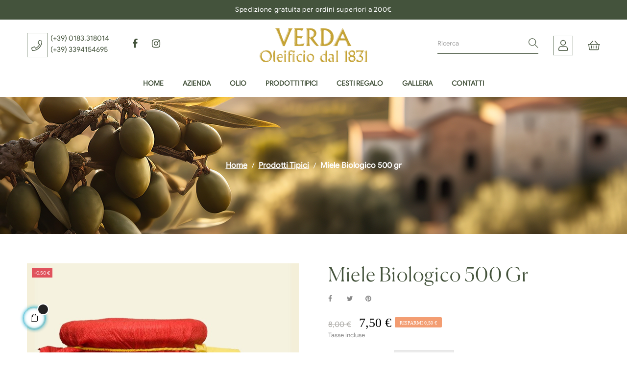

--- FILE ---
content_type: text/html; charset=utf-8
request_url: https://www.oleificioverda.com/prodotti-tipici/55-82-miele-biologico-500-gr.html
body_size: 16327
content:
<!doctype html>
<html lang="it-IT"  class="default" >

  <head>
    
      
  <meta charset="utf-8">


  <meta http-equiv="x-ua-compatible" content="ie=edge">

<!-- 
	============================
	Progetto eCommerce  - www.creatif.it
	Creatif Web Agency
	============================
-->

  <title>Miele Biologico 500 gr</title>
  
    
  
  <meta name="description" content="">
  <meta name="keywords" content="">
        <link rel="canonical" href="https://www.oleificioverda.com/prodotti-tipici/55-miele-biologico-500-gr.html">
    
      
  
  
    <script type="application/ld+json">
  {
    "@context": "https://schema.org",
    "@type": "Organization",
    "name" : "Oleificio Verda",
    "url" : "https://www.oleificioverda.com/",
        "logo": {
      "@type": "ImageObject",
        "url":"https://www.oleificioverda.com/img/logo-1680083020.jpg"
    }
      }
</script>

<script type="application/ld+json">
  {
    "@context": "https://schema.org",
    "@type": "WebPage",
    "isPartOf": {
      "@type": "WebSite",
      "url":  "https://www.oleificioverda.com/",
      "name": "Oleificio Verda"
    },
    "name": "Miele Biologico 500 gr",
    "url":  "https://www.oleificioverda.com/prodotti-tipici/55-82-miele-biologico-500-gr.html"
  }
</script>


  <script type="application/ld+json">
    {
      "@context": "https://schema.org",
      "@type": "BreadcrumbList",
      "itemListElement": [
                      {
              "@type": "ListItem",
              "position": 1,
              "name": "Home",
              "item": "https://www.oleificioverda.com/"
              },                    {
              "@type": "ListItem",
              "position": 2,
              "name": "Prodotti Tipici",
              "item": "https://www.oleificioverda.com/14-prodotti-tipici"
              },                    {
              "@type": "ListItem",
              "position": 3,
              "name": "Miele Biologico 500 gr",
              "item": "https://www.oleificioverda.com/prodotti-tipici/55-82-miele-biologico-500-gr.html#/gusto_miele-millefiori"
              }              ]
          }
  </script>
  
  
  
      <script type="application/ld+json">
  {
    "@context": "https://schema.org/",
    "@type": "Product",
    "name": "Miele Biologico 500 gr",
    "description": "",
    "category": "Prodotti Tipici",
    "image" :"https://www.oleificioverda.com/277-home_default/miele-biologico-500-gr.jpg",    "sku": "CONFETTURE",
    "mpn": "CONFETTURE"
        ,
    "brand": {
      "@type": "Thing",
      "name": "Oleificio Verda"
    }
            ,
    "weight": {
        "@context": "https://schema.org",
        "@type": "QuantitativeValue",
        "value": "0.650000",
        "unitCode": "kg"
    }
        ,
    "offers": {
      "@type": "Offer",
      "priceCurrency": "EUR",
      "name": "Miele Biologico 500 gr",
      "price": "7.5",
      "url": "https://www.oleificioverda.com/prodotti-tipici/55-82-miele-biologico-500-gr.html#/51-gusto_miele-millefiori",
      "priceValidUntil": "2026-02-05",
              "image": ["https://www.oleificioverda.com/277-large_default/miele-biologico-500-gr.jpg"],
            "sku": "CONFETTURE",
      "mpn": "CONFETTURE",
                        "availability": "https://schema.org/InStock",
      "seller": {
        "@type": "Organization",
        "name": "Oleificio Verda"
      }
    }
      }
</script>

  
  
    
  

  
    <meta property="og:title" content="Miele Biologico 500 gr" />
    <meta property="og:description" content="" />
    <meta property="og:url" content="https://www.oleificioverda.com/prodotti-tipici/55-82-miele-biologico-500-gr.html" />
    <meta property="og:site_name" content="Oleificio Verda" />
        



  <meta name="viewport" content="width=device-width, initial-scale=1">



  <link rel="icon" type="image/vnd.microsoft.icon" href="https://www.oleificioverda.com/img/favicon.ico?1690205491">
  <link rel="shortcut icon" type="image/x-icon" href="https://www.oleificioverda.com/img/favicon.ico?1690205491">


  

    <link rel="stylesheet" href="https://www.oleificioverda.com/themes/leo_naturis/assets/css/theme.css" type="text/css" media="all">
  <link rel="stylesheet" href="https://www.oleificioverda.com/modules/blockreassurance/views/dist/front.css" type="text/css" media="all">
  <link rel="stylesheet" href="https://www.oleificioverda.com/modules/ps_socialfollow/views/css/ps_socialfollow.css" type="text/css" media="all">
  <link rel="stylesheet" href="https://www.oleificioverda.com/modules/ps_searchbar/ps_searchbar.css" type="text/css" media="all">
  <link rel="stylesheet" href="https://www.oleificioverda.com/modules/nexixpay/views/css/front.css" type="text/css" media="all">
  <link rel="stylesheet" href="https://www.oleificioverda.com/themes/leo_naturis/modules/leoblog/views/css/leoblog.css" type="text/css" media="all">
  <link rel="stylesheet" href="https://www.oleificioverda.com/themes/leo_naturis/modules/leobootstrapmenu/views/css/megamenu.css" type="text/css" media="all">
  <link rel="stylesheet" href="https://www.oleificioverda.com/themes/leo_naturis/modules/leobootstrapmenu/views/css/leomenusidebar.css" type="text/css" media="all">
  <link rel="stylesheet" href="https://www.oleificioverda.com/themes/leo_naturis/modules/leoslideshow/views/css/typo/typo.css" type="text/css" media="all">
  <link rel="stylesheet" href="https://www.oleificioverda.com/themes/leo_naturis/modules/leoslideshow/views/css/iView/iview.css" type="text/css" media="all">
  <link rel="stylesheet" href="https://www.oleificioverda.com/themes/leo_naturis/modules/leoslideshow/views/css/iView/skin_4_responsive/style.css" type="text/css" media="all">
  <link rel="stylesheet" href="https://www.oleificioverda.com/modules/leofeature/views/css/jquery.mCustomScrollbar.css" type="text/css" media="all">
  <link rel="stylesheet" href="https://www.oleificioverda.com/themes/leo_naturis/modules/leofeature/views/css/front.css" type="text/css" media="all">
  <link rel="stylesheet" href="https://www.oleificioverda.com/js/jquery/ui/themes/base/minified/jquery-ui.min.css" type="text/css" media="all">
  <link rel="stylesheet" href="https://www.oleificioverda.com/js/jquery/ui/themes/base/minified/jquery.ui.theme.min.css" type="text/css" media="all">
  <link rel="stylesheet" href="https://www.oleificioverda.com/js/jquery/plugins/fancybox/jquery.fancybox.css" type="text/css" media="all">
  <link rel="stylesheet" href="https://www.oleificioverda.com/modules/blockgrouptop/views/css/blockgrouptop.css" type="text/css" media="all">
  <link rel="stylesheet" href="https://www.oleificioverda.com/themes/leo_naturis/modules/leoproductsearch/views/css/leosearch.css" type="text/css" media="all">
  <link rel="stylesheet" href="https://www.oleificioverda.com/modules/leoproductsearch/views/css/jquery.autocomplete_productsearch.css" type="text/css" media="all">
  <link rel="stylesheet" href="https://www.oleificioverda.com/modules/creatifcaptcha/views/css/captcha.css" type="text/css" media="all">
  <link rel="stylesheet" href="https://www.oleificioverda.com/themes/leo_naturis/assets/css/custom.css" type="text/css" media="all">
  <link rel="stylesheet" href="https://www.oleificioverda.com/modules/appagebuilder/views/css/animate.css" type="text/css" media="all">
  <link rel="stylesheet" href="https://www.oleificioverda.com/themes/leo_naturis/modules/appagebuilder/views/css/owl.carousel.css" type="text/css" media="all">
  <link rel="stylesheet" href="https://www.oleificioverda.com/themes/leo_naturis/modules/appagebuilder/views/css/owl.theme.css" type="text/css" media="all">
  <link rel="stylesheet" href="https://www.oleificioverda.com/themes/leo_naturis/modules/appagebuilder/views/css/slick-theme.css" type="text/css" media="all">
  <link rel="stylesheet" href="https://www.oleificioverda.com/themes/leo_naturis/modules/appagebuilder/views/css/slick.css" type="text/css" media="all">
  <link rel="stylesheet" href="https://www.oleificioverda.com/themes/leo_naturis/modules/appagebuilder/views/css/styles.css" type="text/css" media="all">
  <link rel="stylesheet" href="https://www.oleificioverda.com/modules/appagebuilder/views/css/unique.css" type="text/css" media="all">
  <link rel="stylesheet" href="https://www.oleificioverda.com/themes/leo_naturis/modules/appagebuilder/views/css/positions/headerposition2046921110.css" type="text/css" media="all">
  <link rel="stylesheet" href="https://www.oleificioverda.com/themes/leo_naturis/modules/appagebuilder/views/css/positions/footerposition2795540213.css" type="text/css" media="all">
  <link rel="stylesheet" href="https://www.oleificioverda.com/themes/leo_naturis/modules/appagebuilder/views/css/profiles/profile3277466055.css" type="text/css" media="all">



   
                    
                    


  


  <script type="text/javascript">
        var LEO_COOKIE_THEME = "LEO_NATURIS_PANEL_CONFIG";
        var add_cart_error = "An error occurred while processing your request. Please try again";
        var ajaxsearch = "1";
        var buttoncompare_title_add = "Confrontare";
        var buttoncompare_title_remove = "Elimina dalla comparazione";
        var buttonwishlist_title_add = "Lista dei desideri";
        var buttonwishlist_title_remove = "Rimuovi dalla wishlist";
        var cancel_rating_txt = "Cancel Rating";
        var comparator_max_item = 3;
        var compared_products = [];
        var disable_review_form_txt = "Non esiste un criterio per rivedere per questo prodotto o questa lingua";
        var enable_dropdown_defaultcart = 1;
        var enable_flycart_effect = 1;
        var enable_notification = 0;
        var height_cart_item = "135";
        var isLogged = false;
        var leo_search_url = "https:\/\/www.oleificioverda.com\/module\/leoproductsearch\/productsearch";
        var leo_token = "7d9a7c526d26969b4405a915ca761f9e";
        var leoproductsearch_static_token = "7d9a7c526d26969b4405a915ca761f9e";
        var leoproductsearch_token = "8eb077dc34e92e4da346aa15933d979a";
        var lf_is_gen_rtl = false;
        var lps_show_product_img = "1";
        var lps_show_product_price = "1";
        var number_cartitem_display = 3;
        var numpro_display = "100";
        var prestashop = {"cart":{"products":[],"totals":{"total":{"type":"total","label":"Totale","amount":0,"value":"0,00\u00a0\u20ac"},"total_including_tax":{"type":"total","label":"Totale (tasse incl.)","amount":0,"value":"0,00\u00a0\u20ac"},"total_excluding_tax":{"type":"total","label":"Totale (tasse escl.)","amount":0,"value":"0,00\u00a0\u20ac"}},"subtotals":{"products":{"type":"products","label":"Totale parziale","amount":0,"value":"0,00\u00a0\u20ac"},"discounts":null,"shipping":{"type":"shipping","label":"Spedizione","amount":0,"value":""},"tax":null},"products_count":0,"summary_string":"0 articoli","vouchers":{"allowed":0,"added":[]},"discounts":[],"minimalPurchase":0,"minimalPurchaseRequired":""},"currency":{"id":1,"name":"Euro","iso_code":"EUR","iso_code_num":"978","sign":"\u20ac"},"customer":{"lastname":null,"firstname":null,"email":null,"birthday":null,"newsletter":null,"newsletter_date_add":null,"optin":null,"website":null,"company":null,"siret":null,"ape":null,"is_logged":false,"gender":{"type":null,"name":null},"addresses":[]},"language":{"name":"Italiano (Italian)","iso_code":"it","locale":"it-IT","language_code":"it","is_rtl":"0","date_format_lite":"d\/m\/Y","date_format_full":"d\/m\/Y H:i:s","id":1},"page":{"title":"","canonical":"https:\/\/www.oleificioverda.com\/prodotti-tipici\/55-miele-biologico-500-gr.html","meta":{"title":"Miele Biologico 500 gr","description":"","keywords":"","robots":"index"},"page_name":"product","body_classes":{"lang-it":true,"lang-rtl":false,"country-IT":true,"currency-EUR":true,"layout-full-width":true,"page-product":true,"tax-display-enabled":true,"product-id-55":true,"product-Miele Biologico 500 gr":true,"product-id-category-14":true,"product-id-manufacturer-0":true,"product-id-supplier-1":true,"product-available-for-order":true},"admin_notifications":[]},"shop":{"name":"Oleificio Verda","logo":"https:\/\/www.oleificioverda.com\/img\/logo-1680083020.jpg","stores_icon":"https:\/\/www.oleificioverda.com\/img\/logo_stores.png","favicon":"https:\/\/www.oleificioverda.com\/img\/favicon.ico"},"urls":{"base_url":"https:\/\/www.oleificioverda.com\/","current_url":"https:\/\/www.oleificioverda.com\/prodotti-tipici\/55-82-miele-biologico-500-gr.html","shop_domain_url":"https:\/\/www.oleificioverda.com","img_ps_url":"https:\/\/www.oleificioverda.com\/img\/","img_cat_url":"https:\/\/www.oleificioverda.com\/img\/c\/","img_lang_url":"https:\/\/www.oleificioverda.com\/img\/l\/","img_prod_url":"https:\/\/www.oleificioverda.com\/img\/p\/","img_manu_url":"https:\/\/www.oleificioverda.com\/img\/m\/","img_sup_url":"https:\/\/www.oleificioverda.com\/img\/su\/","img_ship_url":"https:\/\/www.oleificioverda.com\/img\/s\/","img_store_url":"https:\/\/www.oleificioverda.com\/img\/st\/","img_col_url":"https:\/\/www.oleificioverda.com\/img\/co\/","img_url":"https:\/\/www.oleificioverda.com\/themes\/leo_naturis\/assets\/img\/","css_url":"https:\/\/www.oleificioverda.com\/themes\/leo_naturis\/assets\/css\/","js_url":"https:\/\/www.oleificioverda.com\/themes\/leo_naturis\/assets\/js\/","pic_url":"https:\/\/www.oleificioverda.com\/upload\/","pages":{"address":"https:\/\/www.oleificioverda.com\/indirizzo","addresses":"https:\/\/www.oleificioverda.com\/indirizzi","authentication":"https:\/\/www.oleificioverda.com\/login","cart":"https:\/\/www.oleificioverda.com\/carrello","category":"https:\/\/www.oleificioverda.com\/index.php?controller=category","cms":"https:\/\/www.oleificioverda.com\/index.php?controller=cms","contact":"https:\/\/www.oleificioverda.com\/contattaci","discount":"https:\/\/www.oleificioverda.com\/buoni-sconto","guest_tracking":"https:\/\/www.oleificioverda.com\/tracciatura-ospite","history":"https:\/\/www.oleificioverda.com\/cronologia-ordini","identity":"https:\/\/www.oleificioverda.com\/dati-personali","index":"https:\/\/www.oleificioverda.com\/","my_account":"https:\/\/www.oleificioverda.com\/account","order_confirmation":"https:\/\/www.oleificioverda.com\/conferma-ordine","order_detail":"https:\/\/www.oleificioverda.com\/index.php?controller=order-detail","order_follow":"https:\/\/www.oleificioverda.com\/segui-ordine","order":"https:\/\/www.oleificioverda.com\/ordine","order_return":"https:\/\/www.oleificioverda.com\/index.php?controller=order-return","order_slip":"https:\/\/www.oleificioverda.com\/buono-ordine","pagenotfound":"https:\/\/www.oleificioverda.com\/pagina-non-trovata","password":"https:\/\/www.oleificioverda.com\/recupero-password","pdf_invoice":"https:\/\/www.oleificioverda.com\/index.php?controller=pdf-invoice","pdf_order_return":"https:\/\/www.oleificioverda.com\/index.php?controller=pdf-order-return","pdf_order_slip":"https:\/\/www.oleificioverda.com\/index.php?controller=pdf-order-slip","prices_drop":"https:\/\/www.oleificioverda.com\/offerte","product":"https:\/\/www.oleificioverda.com\/index.php?controller=product","search":"https:\/\/www.oleificioverda.com\/ricerca","sitemap":"https:\/\/www.oleificioverda.com\/mappa-del-sito","stores":"https:\/\/www.oleificioverda.com\/negozi","supplier":"https:\/\/www.oleificioverda.com\/fornitori","register":"https:\/\/www.oleificioverda.com\/login?create_account=1","order_login":"https:\/\/www.oleificioverda.com\/ordine?login=1"},"alternative_langs":[],"theme_assets":"\/themes\/leo_naturis\/assets\/","actions":{"logout":"https:\/\/www.oleificioverda.com\/?mylogout="},"no_picture_image":{"bySize":{"small_default":{"url":"https:\/\/www.oleificioverda.com\/img\/p\/it-default-small_default.jpg","width":98,"height":123},"cart_default":{"url":"https:\/\/www.oleificioverda.com\/img\/p\/it-default-cart_default.jpg","width":125,"height":157},"medium_default":{"url":"https:\/\/www.oleificioverda.com\/img\/p\/it-default-medium_default.jpg","width":378,"height":378},"home_default":{"url":"https:\/\/www.oleificioverda.com\/img\/p\/it-default-home_default.jpg","width":378,"height":378},"large_default":{"url":"https:\/\/www.oleificioverda.com\/img\/p\/it-default-large_default.jpg","width":800,"height":800}},"small":{"url":"https:\/\/www.oleificioverda.com\/img\/p\/it-default-small_default.jpg","width":98,"height":123},"medium":{"url":"https:\/\/www.oleificioverda.com\/img\/p\/it-default-medium_default.jpg","width":378,"height":378},"large":{"url":"https:\/\/www.oleificioverda.com\/img\/p\/it-default-large_default.jpg","width":800,"height":800},"legend":""}},"configuration":{"display_taxes_label":true,"display_prices_tax_incl":true,"is_catalog":false,"show_prices":true,"opt_in":{"partner":false},"quantity_discount":{"type":"discount","label":"Sconto unit\u00e0"},"voucher_enabled":0,"return_enabled":0},"field_required":[],"breadcrumb":{"links":[{"title":"Home","url":"https:\/\/www.oleificioverda.com\/"},{"title":"Prodotti Tipici","url":"https:\/\/www.oleificioverda.com\/14-prodotti-tipici"},{"title":"Miele Biologico 500 gr","url":"https:\/\/www.oleificioverda.com\/prodotti-tipici\/55-82-miele-biologico-500-gr.html#\/gusto_miele-millefiori"}],"count":3},"link":{"protocol_link":"https:\/\/","protocol_content":"https:\/\/"},"time":1768961855,"static_token":"7d9a7c526d26969b4405a915ca761f9e","token":"8eb077dc34e92e4da346aa15933d979a","debug":false};
        var productcompare_add = "Il prodotto \u00e8 stato aggiunto alla lista confronta";
        var productcompare_add_error = "An error occurred while adding. Please try again";
        var productcompare_max_item = "Non \u00e8 possibile aggiungere pi\u00f9 del prodotto 3 al prodotto confrontato";
        var productcompare_remove = "Il prodotto \u00e8 stato rimosso con successo dalla lista confrontare";
        var productcompare_remove_error = "An error occurred while removing. Please try again";
        var productcompare_url = "https:\/\/www.oleificioverda.com\/module\/leofeature\/productscompare";
        var productcompare_viewlistcompare = "Mostra la lista confronta";
        var psemailsubscription_subscription = "https:\/\/www.oleificioverda.com\/module\/ps_emailsubscription\/subscription";
        var psr_icon_color = "#F19D76";
        var review_error = "An error occurred while processing your request. Please try again";
        var show_popup = 1;
        var text_no_product = "Don't have products";
        var text_results_count = "results";
        var type_dropdown_defaultcart = "dropdown";
        var type_flycart_effect = "fade";
        var url_leoproductattribute = "https:\/\/www.oleificioverda.com\/module\/leofeature\/LeoProductAttribute";
        var width_cart_item = "265";
        var wishlist_add = "Il prodotto \u00e8 stato aggiunto con successo alla tua lista dei desideri";
        var wishlist_cancel_txt = "Annulla";
        var wishlist_confirm_del_txt = "Elimina l'elemento selezionato?";
        var wishlist_del_default_txt = "Impossibile eliminare lista dei desideri di default";
        var wishlist_email_txt = "E-mail";
        var wishlist_loggin_required = "Devi essere registrato per gestire la vostra lista dei desideri";
        var wishlist_ok_txt = "Ok";
        var wishlist_quantity_required = "\u00c8 necessario inserire una quantit\u00e0";
        var wishlist_remove = "Il prodotto \u00e8 stato rimosso con successo dal lista dei desideri";
        var wishlist_reset_txt = "Reimposta";
        var wishlist_send_txt = "Inviare";
        var wishlist_send_wishlist_txt = "Invia lista dei desideri";
        var wishlist_url = "https:\/\/www.oleificioverda.com\/module\/leofeature\/mywishlist";
        var wishlist_viewwishlist = "Vedi il tuo lista dei desideri";
      </script>
<script type="text/javascript">
	var choosefile_text = "Scegli il file";
	var turnoff_popup_text = "Non mostrare nuovamente questo popup";
	
	var size_item_quickview = 82;
	var style_scroll_quickview = 'vertical';
	
	var size_item_page = 113;
	var style_scroll_page = 'horizontal';
	
	var size_item_quickview_attr = 101;	
	var style_scroll_quickview_attr = 'vertical';
	
	var size_item_popup = 160;
	var style_scroll_popup = 'vertical';
</script>


  <!-- @file modules\appagebuilder\views\templates\hook\header -->

<script>
	/**
	 * List functions will run when document.ready()
	 */
	var ap_list_functions = [];
	/**
	 * List functions will run when window.load()
	 */
	var ap_list_functions_loaded = [];

	/**
	 * List functions will run when document.ready() for theme
	 */

	var products_list_functions = [];
</script>


<script type='text/javascript'>
	var leoOption = {
		category_qty:0,
		product_list_image:0,
		product_one_img:1,
		productCdown: 1,
		productColor: 0,
		homeWidth: 378,
		homeheight: 378,
	}

	ap_list_functions.push(function(){
		if (typeof $.LeoCustomAjax !== "undefined" && $.isFunction($.LeoCustomAjax)) {
			var leoCustomAjax = new $.LeoCustomAjax();
			leoCustomAjax.processAjax();
		}
	});
</script>
<script type="text/javascript">
	
	var FancyboxI18nClose = "Vicino";
	var FancyboxI18nNext = "Il prossimo";
	var FancyboxI18nPrev = "Precedente";
	var current_link = "http://www.oleificioverda.com/";		
	var currentURL = window.location;
	currentURL = String(currentURL);
	currentURL = currentURL.replace("https://","").replace("http://","").replace("www.","").replace( /#\w*/, "" );
	current_link = current_link.replace("https://","").replace("http://","").replace("www.","");
	var text_warning_select_txt = "Seleziona una da rimuovere?";
	var text_confirm_remove_txt = "Sei sicuro di voler rimuovere le fila piè di pagina?";
	var close_bt_txt = "Vicino";
	var list_menu = [];
	var list_menu_tmp = {};
	var list_tab = [];
	var isHomeMenu = 0;
	
</script>  <script async src="https://www.googletagmanager.com/gtag/js?id=G-GHEHPB68DB"></script>
  <script>
    window.dataLayer = window.dataLayer || [];
    function gtag(){dataLayer.push(arguments);}
    gtag('js', new Date());
    gtag(
      'config',
      'G-GHEHPB68DB',
      {
        'debug_mode':false
        , 'anonymize_ip': true                      }
    );
  </script>

 <script type="text/javascript">
var CTF_CAPTCHA_URL="aHR0cHM6Ly93d3cub2xlaWZpY2lvdmVyZGEuY29tL21vZHVsZS9jcmVhdGlmY2FwdGNoYS9pbWc/VEtOPURHeUNv";
var CTF_COMMENTO="SW5zZXJpc2NpIGkgY2FyYXR0ZXJpIGNoZSB2ZWRpIHNvcHJhIChDQVBUQ0hBKS4=";
var CTF_TKN="DGyCo";
var CTF_T="0";
var CTF_TP="3";
</script>



    
  <meta property="og:type" content="product">
      <meta property="og:image" content="https://www.oleificioverda.com/277-large_default/miele-biologico-500-gr.jpg">
  
      <meta property="product:pretax_price:amount" content="6.818182">
    <meta property="product:pretax_price:currency" content="EUR">
    <meta property="product:price:amount" content="7.5">
    <meta property="product:price:currency" content="EUR">
      <meta property="product:weight:value" content="0.650000">
  <meta property="product:weight:units" content="kg">
  
  </head>

  <body id="product" class="lang-it country-it currency-eur layout-full-width page-product tax-display-enabled product-id-55 product-miele-biologico-500-gr product-id-category-14 product-id-manufacturer-0 product-id-supplier-1 product-available-for-order fullwidth">

    
      
    

    <main id="page">
      
              
      <header id="header">
        <div class="header-container">
          
            
  <div class="header-banner">
          <div class="container">
              <div class="inner"></div>
          </div>
        </div>



  <nav class="header-nav">
    <div class="topnav">
            <div class="container">
              <div class="inner"></div>
            </div>
          </div>
    <div class="bottomnav">
              <div class="inner"><!-- @file modules\appagebuilder\views\templates\hook\ApRow -->
    <div        class="row box1-h1 ApRow  has-bg bg-boxed"
                            style="background: no-repeat;"        data-bg_data=" no-repeat"        >
                                            <!-- @file modules\appagebuilder\views\templates\hook\ApColumn -->
<div    class="col-xl-12 col-lg-12 col-md-12 col-sm-12 col-xs-12 col-sp-12  ApColumn "
	    >
                    <!-- @file modules\appagebuilder\views\templates\hook\ApGeneral -->
<div     class="block ApHtml">
	                    <div class="block_content"><div>Spedizione gratuita per ordini superiori a 200€</div></div>
    	</div>
    </div>            </div>
    </div>
          </div>
  </nav>



  <div class="header-top">
              <div class="container">
              <div class="inner"><!-- @file modules\appagebuilder\views\templates\hook\ApRow -->
    <div        class="row header-menu ApRow  has-bg bg-boxed"
                            style="background: no-repeat;"        data-bg_data=" no-repeat"        >
                                            <!-- @file modules\appagebuilder\views\templates\hook\ApColumn -->
<div    class="col-xl-4 col-lg-4 col-md-4 col-sm-4 col-xs-4 col-sp-4 col-menu hidden-md-down ApColumn "
	    >
                    <!-- @file modules\appagebuilder\views\templates\hook\ApGeneral -->
<div     class="block hidden-md-down ApRawHtml">
	                    <div class="contact-phone"><i class="fas fa-phone"></i><a href="tel:+390183318014" data-mce-href="tel:(+39)0183.318014">(+39) 0183.318014</a><br/><a href="tel:+39 3394154695" data-mce-href="tel:(+39) 3394154695">(+39) 3394154695</a></div>    	</div><!-- @file modules\appagebuilder\views\templates\hook\ApModule -->

  <div class="block-social">
    <ul>
              <li class="facebook"><a href="https://www.facebook.com/verda.romolo" title="Facebook" target="_blank" rel="noopener noreferrer"><span>Facebook</span></a></li>
              <li class="instagram"><a href="https://instagram.com/oleificioverdaromolo" title="Instagram" target="_blank" rel="noopener noreferrer"><span>Instagram</span></a></li>
          </ul>
  </div>


    </div><!-- @file modules\appagebuilder\views\templates\hook\ApColumn -->
<div    class="col-xl-4 col-lg-4 col-md-4 col-sm-12 col-xs-12 col-sp-12 col-logo ApColumn "
	    >
                    <!-- @file modules\appagebuilder\views\templates\hook\ApGenCode -->

	<a href="https://www.oleificioverda.com/"><img class="logo img-fluid" src="https://www.oleificioverda.com/img/logo-1680083020.jpg" alt="Oleificio Verda"></a> 

    </div><!-- @file modules\appagebuilder\views\templates\hook\ApColumn -->
<div    class="col-xl-4 col-lg-4 col-md-4 col-sm-12 col-xs-12 col-sp-12 col-info ApColumn "
	    >
                    <!-- @file modules\appagebuilder\views\templates\hook\ApModule -->


<!-- Block search module -->
<div id="leo_search_block_top" class="block exclusive search-by-category">
	<h4 class="title_block">Cerca qui...</h4>
		<form method="get" action="https://www.oleificioverda.com/index.php?controller=productsearch" id="leosearchtopbox" data-label-suggestion="Suggerimento" data-search-for="Cerco" data-in-category="nella categoria" data-products-for="Prodotti per" data-label-products="Prodotti" data-view-all="Tutti">
		<input type="hidden" name="fc" value="module" />
		<input type="hidden" name="module" value="leoproductsearch" />
		<input type="hidden" name="controller" value="productsearch" />
		<input type="hidden" name="txt_not_found" value="nessun prodotto trovato">
                <input type="hidden" name="leoproductsearch_static_token" value="7d9a7c526d26969b4405a915ca761f9e"/>
		    	<label>Prodotti della ricerca:</label>
		<div class="block_content clearfix leoproductsearch-content">
					
				<div class="list-cate-wrapper">
					<input id="leosearchtop-cate-id" name="cate" value="" type="hidden">
					<a href="javascript:void(0)" id="dropdownListCateTop" class="select-title" rel="nofollow" data-toggle="dropdown" aria-haspopup="true" aria-expanded="false">
						<span>Tutte le categorie</span>
						<i class="material-icons pull-xs-right">keyboard_arrow_down</i>
					</a>
					<div class="list-cate dropdown-menu" aria-labelledby="dropdownListCateTop">
						<a href="#" data-cate-id="" data-cate-name="Tutte le categorie" class="cate-item active" >Tutte le categorie</a>				
						<a href="#" data-cate-id="2" data-cate-name="Home" class="cate-item cate-level-1" >Home</a>
						
  <a href="#" data-cate-id="10" data-cate-name="Olio" class="cate-item cate-level-2" >--Olio</a>
  <a href="#" data-cate-id="11" data-cate-name="Olio Extra Vergine di Oliva" class="cate-item cate-level-3" >---Olio Extra Vergine di Oliva</a>
  <a href="#" data-cate-id="12" data-cate-name="Olio Extra Vergine di Oliva Mosto" class="cate-item cate-level-3" >---Olio Extra Vergine di Oliva Mosto</a>
  <a href="#" data-cate-id="13" data-cate-name="Olio di Oliva" class="cate-item cate-level-3" >---Olio di Oliva</a>
  <a href="#" data-cate-id="14" data-cate-name="Prodotti Tipici" class="cate-item cate-level-2" >--Prodotti Tipici</a>
  <a href="#" data-cate-id="15" data-cate-name="Cesti Regalo" class="cate-item cate-level-2" >--Cesti Regalo</a>
  <a href="#" data-cate-id="18" data-cate-name="Notizie" class="cate-item cate-level-2" >--Notizie</a>
  
					</div>
				</div>
						<div class="leoproductsearch-result">
				<div class="leoproductsearch-loading cssload-speeding-wheel"></div>
				<input class="search_query form-control grey" type="text" id="leo_search_query_top" name="search_query" data-content='' value="" placeholder="Ricerca"/>
				<div class="ac_results lps_results"></div>
			</div>
			<button type="submit" id="leo_search_top_button" class="btn btn-default button button-small"><span><i class="material-icons search">search</i></span></button> 
		</div>
	</form>
</div>
<script type="text/javascript">
	var blocksearch_type = 'top';
</script>
<!-- /Block search module -->
<!-- @file modules\appagebuilder\views\templates\hook\ApModule -->
<!-- Block languages module -->
<div id="leo_block_top" class="popup-over dropdown js-dropdown">
    <a href="javascript:void(0)" data-toggle="dropdown" class="popup-title" title="">
    	    	<i class="far fa-user"></i>
    		</a>
	<div class="popup-content dropdown-menu">
					<ul class="user-info">
		      						
				      <li>
				        <a
						href="https://www.oleificioverda.com/account"
						title="Accedi al tuo account cliente"
						rel="nofollow"
				        >
				        	<i class="ti-lock"></i>
				        	<span>Accedi</span>
				        </a>
				      </li>
				      <li>
				        <a
						href="https://www.oleificioverda.com/login?create_account=1" 
						title="Register"
						rel="nofollow"
				        >
				        	<i class="ti-user"></i>
				        	<span>Registrati</span>
				        </a>
				      </li>
			    			  				  	  <li>
			        <a
			          	class="btn-wishlist"
				        href="//www.oleificioverda.com/module/leofeature/mywishlist"
				        title="Lista dei desideri"
				        rel="nofollow"
			        >
			        	<i class="ti-heart"></i>
				        <span>Lista dei desideri</span>
				  		(<span class="ap-total-wishlist ap-total"></span>)
			        </a>
			      </li>
			  				    			    <li>
			        <a
			            class="btn-compare"
			            href="//www.oleificioverda.com/module/leofeature/productscompare"
			            title="Confrontare"
			            rel="nofollow"
			        >
			            <i class="ti-reload"></i>
			            <span>Confrontare</span>
			    		(<span class="ap-total-compare ap-total"></span>)
			        </a>
			    </li>
			    		    </ul>
				<div class="language-selector">
			<span>Lingua</span>
			<ul class="link">
						          	<li  class="current" >
		            	<a href="https://www.oleificioverda.com/prodotti-tipici/55-miele-biologico-500-gr.html" class="dropdown-item" title="Italiano">
		            		<span class="lang-img"><img src="/img/l/1.jpg" alt="it" width="16" height="11" /></span>
		            				            		<span class="lang-name">it</span>
		            	</a>
		          	</li>
		        			</ul>
		</div>
		<div class="currency-selector">
			<span>Moneta</span>
			<ul class="link">
						        	<li  class="current" >
		          		<a title="Euro" rel="nofollow" href="https://www.oleificioverda.com/prodotti-tipici/55-miele-biologico-500-gr.html?SubmitCurrency=1&amp;id_currency=1" class="dropdown-item">
		          			<span class="cur-code">EUR</span>
		          			<span class="cur-name">€</span>
		          		</a>
		        	</li>
		      				</ul>
		</div>
	</div>
</div>

<!-- /Block languages module -->
<!-- @file modules\appagebuilder\views\templates\hook\ApModule -->
<div id="_desktop_cart">
  <div class="blockcart cart-preview inactive" data-refresh-url="//www.oleificioverda.com/module/ps_shoppingcart/ajax">
    <div class="header">
              <i class="far fa-shopping-basket"></i>
        <span class="cart-products-count">0</span>
          </div>
  </div>
</div>

    </div>            </div>
    <!-- @file modules\appagebuilder\views\templates\hook\ApRow -->
    <div        class="row ApRow  "
                            style=""                >
                                            <!-- @file modules\appagebuilder\views\templates\hook\ApColumn -->
<div    class="col-xl-12 col-lg-12 col-md-12 col-sm-12 col-xs-12 col-sp-12 menu-home ApColumn "
	    >
                    <!-- @file modules\appagebuilder\views\templates\hook\ApSlideShow -->
<div id="memgamenu-form_21704015484396272" class="ApMegamenu">
			    
                <nav data-megamenu-id="21704015484396272" class="leo-megamenu cavas_menu navbar navbar-default enable-canvas " role="navigation">
                            <!-- Brand and toggle get grouped for better mobile display -->
                            <div class="navbar-header">
                                    <button type="button" class="navbar-toggler hidden-lg-up" data-toggle="collapse" data-target=".megamenu-off-canvas-21704015484396272">
                                            <span class="sr-only">navigazione Toggle</span>
                                            &#9776;
                                            <!--
                                            <span class="icon-bar"></span>
                                            <span class="icon-bar"></span>
                                            <span class="icon-bar"></span>
                                            -->
                                    </button>
                            </div>
                            <!-- Collect the nav links, forms, and other content for toggling -->
                                                        <div class="leo-top-menu collapse navbar-toggleable-md megamenu-off-canvas megamenu-off-canvas-21704015484396272"><ul class="nav navbar-nav megamenu horizontal">    <li data-menu-type="url" class="nav-item   leo-1" >
        <a class="nav-link has-category" href="https://www.oleificioverda.com/" target="_self">
                            
                            <span class="menu-title">Home</span>
                                                        </a>
    </li>
    <li data-menu-type="cms" class="nav-item   leo-1" >
        <a class="nav-link has-category" href="https://www.oleificioverda.com/pagina/4-chi-siamo" target="_self">
                            
                            <span class="menu-title">Azienda </span>
                                                        </a>
    </li>
    <li data-menu-type="category" class="nav-item   leo-1" >
        <a class="nav-link has-category" href="https://www.oleificioverda.com/10-olio" target="_self">
                            
                            <span class="menu-title">Olio</span>
                                                        </a>
    </li>
    <li data-menu-type="category" class="nav-item   leo-1" >
        <a class="nav-link has-category" href="https://www.oleificioverda.com/14-prodotti-tipici" target="_self">
                            
                            <span class="menu-title">Prodotti tipici</span>
                                                        </a>
    </li>
    <li data-menu-type="category" class="nav-item   leo-1" >
        <a class="nav-link has-category" href="https://www.oleificioverda.com/15-cesti-regalo" target="_self">
                            
                            <span class="menu-title">Cesti Regalo</span>
                                                        </a>
    </li>
    <li data-menu-type="url" class="nav-item   leo-1" >
        <a class="nav-link has-category" href="https://www.oleificioverda.com/pagina/9-galleria" target="_self">
                            
                            <span class="menu-title">Galleria</span>
                                                        </a>
    </li>
    <li data-menu-type="controller" class="nav-item   leo-1" >
        <a class="nav-link has-category" href="https://www.oleificioverda.com/contattaci" target="_self">
                            
                            <span class="menu-title">Contatti</span>
                                                        </a>
    </li>
</ul></div>
            </nav>
<script type="text/javascript">
	list_menu_tmp.id = '21704015484396272';
	list_menu_tmp.type = 'horizontal';
	list_menu_tmp.show_cavas =1;
	list_menu_tmp.list_tab = list_tab;
	list_menu.push(list_menu_tmp);
	list_menu_tmp = {};	
	list_tab = {};
</script>
    
	</div>

    </div>            </div>
    </div>
                  </div>
          </div>
  
          
        </div>
      </header>
      
        
<aside id="notifications">
  <div class="container">
    
    
    
      </div>
</aside>
      
      <section id="wrapper">
       
              <div class="container">
                
            

<div class="breadcrumb-bg brcenter breadcrumb-full" style="background-image: url(https://www.oleificioverda.com//img/cms/fondo_breadcrumb.png); min-height:280px; ">
    <div class="container">
    <nav data-depth="3" class="breadcrumb hidden-sm-down">
    <ol>
      
                  
            <li>
              <a href="https://www.oleificioverda.com/">
                <span>Home</span>
              </a>
              
            </li>
          
                  
            <li>
              <a href="https://www.oleificioverda.com/14-prodotti-tipici">
                <span>Prodotti Tipici</span>
              </a>
              
            </li>
          
                  
            <li>
              <a href="https://www.oleificioverda.com/prodotti-tipici/55-82-miele-biologico-500-gr.html#/gusto_miele-millefiori">
                <span>Miele Biologico 500 gr</span>
              </a>
              
            </li>
          
              
    </ol>
  </nav>
    </div>
  </div>
          
          <div class="row">
            

            
  <div id="content-wrapper" class="col-lg-12 col-xs-12 js-content-wrapper">
    
    

      
<section id="main" class="product-detail product-thumbs-bottom product-image-thumbs product-thumbs-bottom" itemscope itemtype="https://schema.org/Product">
  <meta itemprop="url" content="https://www.oleificioverda.com/prodotti-tipici/55-82-miele-biologico-500-gr.html#/51-gusto_miele-millefiori"><div class="row"><div class="col-form_id-form_9367402777406408 col-md-6 col-lg-6 col-xl-6 col-sm-12 col-xs-12 col-sp-12">


  <section class="page-content" id="content" data-templateview="bottom" data-numberimage="5" data-numberimage1200="5" data-numberimage992="4" data-numberimage768="3" data-numberimage576="3" data-numberimage480="2" data-numberimage360="2" data-templatemodal="1" data-templatethumb="1" data-templatezoomtype="out" data-zoomposition="right" data-zoomwindowwidth="400" data-zoomwindowheight="400">
    
      <div class="images-container">
        
                  
            <div class="product-cover">
              
                <ul class="product-flags">
                                      <li class="product-flag discount">-0,50 €</li>
                                  </ul>
              
                              <img id="zoom_product" data-type-zoom="" class="js-qv-product-cover img-fluid" src="https://www.oleificioverda.com/277-large_default/miele-biologico-500-gr.jpg" alt="" title="" itemprop="image">
                <div class="layer hidden-sm-down" data-toggle="modal" data-target="#product-modal">
                  <i class="material-icons zoom-in">&#xE8FF;</i>
                </div>
                          </div>
          

          
            <div id="thumb-gallery" class="product-thumb-images">
                                                <div class="thumb-container  active ">
                    <a href="javascript:void(0)" data-image="https://www.oleificioverda.com/277-large_default/miele-biologico-500-gr.jpg" data-zoom-image="https://www.oleificioverda.com/277-large_default/miele-biologico-500-gr.jpg"> 
                      <img
                        class="thumb js-thumb  selected "
                        data-image-medium-src="https://www.oleificioverda.com/277-medium_default/miele-biologico-500-gr.jpg"
                        data-image-large-src="https://www.oleificioverda.com/277-large_default/miele-biologico-500-gr.jpg"
                        src="https://www.oleificioverda.com/277-home_default/miele-biologico-500-gr.jpg"
                        alt=""
                        title=""
                        itemprop="image"
                      >
                    </a>
                  </div>
                                          </div>
            
                      
                
        
      </div>
    
  </section>



  <div class="modal fade js-product-images-modal leo-product-modal" id="product-modal" data-thumbnails=".product-images-55">
  <div class="modal-dialog" role="document">
    <div class="modal-content">
      <div class="modal-body">
                <figure>
                      <img
              class="js-modal-product-cover product-cover-modal"
              width="800"
              src="https://www.oleificioverda.com/277-large_default/miele-biologico-500-gr.jpg"
                              alt="Miele Biologico 500 gr"
                            height="800"
            >
                    <figcaption class="image-caption">
          
            <div id="product-description-short"></div>
          
        </figcaption>
        </figure>
        <aside id="thumbnails" class="thumbnails js-thumbnails text-sm-center">
          
            <div class="product-images js-modal-product-images product-images-55">
                              <div class="thumb-container js-thumb-container">
                  <img
                      data-image-large-src="https://www.oleificioverda.com/277-large_default/miele-biologico-500-gr.jpg"
                      class="thumb js-modal-thumb"
                      src="https://www.oleificioverda.com/277-medium_default/miele-biologico-500-gr.jpg"
                                              alt="Miele Biologico 500 gr"
                                            width="378"
                     
                    >
                </div>
               
            </div>
            
        </aside>
      </div>
    </div><!-- /.modal-content -->
  </div><!-- /.modal-dialog -->
</div><!-- /.modal -->

                            </div><div class="col-form_id-form_15874367062488778 col-md-6 col-lg-6 col-xl-6 col-sm-12 col-xs-12 col-sp-12">

	
		<h1 class="h1 product-detail-name" itemprop="name">Miele Biologico 500 gr</h1>
	


	<div class="product-additional-info js-product-additional-info">
  

      <div class="social-sharing">
      <span>Condividi</span>
      <ul>
        <li class="facebook icon-gray"><a href="https://www.facebook.com/sharer.php?u=https%3A%2F%2Fwww.oleificioverda.com%2Fprodotti-tipici%2F55-miele-biologico-500-gr.html" class="text-hide" title="Condividi" target="_blank" rel="noopener noreferrer">Condividi</a></li>
        <li class="twitter icon-gray"><a href="https://twitter.com/intent/tweet?text=Miele+Biologico+500+gr https%3A%2F%2Fwww.oleificioverda.com%2Fprodotti-tipici%2F55-miele-biologico-500-gr.html" class="text-hide" title="Twitta" target="_blank" rel="noopener noreferrer">Twitta</a></li>
        <li class="pinterest icon-gray"><a href="https://www.pinterest.com/pin/create/button/?media=https%3A%2F%2Fwww.oleificioverda.com%2F277%2Fmiele-biologico-500-gr.jpg&amp;url=https%3A%2F%2Fwww.oleificioverda.com%2Fprodotti-tipici%2F55-miele-biologico-500-gr.html" class="text-hide" title="Pinterest" target="_blank" rel="noopener noreferrer">Pinterest</a></li>
              </ul>
    </div>
  

</div>




	  <div class="product-prices js-product-prices">
    
              <div class="product-discount">
          
          <span class="regular-price">8,00 €</span>
        </div>
          

    
      <div
        class="product-price h5 has-discount">

        <div class="current-price">
          <span class='current-price-value' content="7.5">
                                      7,50 €
                      </span>

                                    <span class="discount discount-amount">
                  Risparmi 0,50 €
              </span>
                              </div>

        
                  
      </div>
    

    
          

    
          

    
          

    

    <div class="tax-shipping-delivery-label">
              Tasse incluse
            
      
                                          </div>
  </div>



  <div id="product-description-short-55" class="description-short" itemprop="description"></div>

<div class="product-actions">
  
    <form action="https://www.oleificioverda.com/carrello" method="post" id="add-to-cart-or-refresh">
      <input type="hidden" name="token" value="7d9a7c526d26969b4405a915ca761f9e">
      <input type="hidden" name="id_product" value="55" id="product_page_product_id">
      <input type="hidden" name="id_customization" value="0" id="product_customization_id">

      
        <div class="product-variants js-product-variants">
          <div class="clearfix product-variants-item">
      <span class="control-label">GUSTO: 
                                            MILLEFIORI                                      </span>
              <select
          class="form-control form-control-select"
          id="group_9"
          aria-label="GUSTO"
          data-product-attribute="9"
          name="group[9]">
                      <option value="50" title="TIGLIO">TIGLIO</option>
                      <option value="51" title="MILLEFIORI" selected="selected">MILLEFIORI</option>
                      <option value="54" title="CASTAGNO">CASTAGNO</option>
                  </select>
          </div>
      </div>
      

      
              

      
        <section class="product-discounts js-product-discounts">
  </section>
      

      
        <div class="product-add-to-cart js-product-add-to-cart">
      
      <div class="product-quantity clearfix">
        <div class="p-cartwapper">
          <div class="qty clearfix">
            <span class="control-label">Quantità</span>
            <input
              type="number"
              name="qty"
              id="quantity_wanted"
	      inputmode="numeric"
	      pattern="[0-9]*"
	                    value="1"
              min="1"
                        class="input-group"
            min="1"
            aria-label="Quantity"
          >
        </div>

          <div class="add">
            <button
              class="btn btn-primary add-to-cart"
              data-button-action="add-to-cart"
              type="submit"
                          >
              <i class="icon-bag"></i>
              Aggiungi al carrello
            </button>
          </div> 
          <div class="leo-compare-wishlist-button">
            <div class="wishlist">
			<a class="leo-wishlist-button btn-product btn-primary btn" href="javascript:void(0)" data-id-wishlist="" data-id-product="55" data-id-product-attribute="82" title="Lista dei desideri">
			<span class="leo-wishlist-bt-loading cssload-speeding-wheel"></span>
			<span class="leo-wishlist-bt-content">
				<i class="icon-btn-product icon-wishlist material-icons">&#xE87D;</i>
				<span class="name-btn-product hidden hide text-remove">Togliere dal Wishlist</span>
				<span class="name-btn-product text-add">Lista dei desideri</span>
			</span>
		</a>
	</div>
            <div class="compare">
	<a class="leo-compare-button btn-primary btn-product btn" href="javascript:void(0)" data-id-product="55" title="Confrontare">
		<span class="leo-compare-bt-loading cssload-speeding-wheel"></span>
		<span class="leo-compare-bt-content">
			<i class="icon-btn-product icon-compare material-icons">&#xE915;</i>
			<span class="name-btn-product">Confrontare</span>
		</span>
	</a>
</div>
          </div>
	  
          

        </div>

        
          <div class="product-minimal-quantity js-product-minimal-quantity">
                      </div>
        
        
          <span id="product-availability" class="js-product-availability">
                      </span>
        

      </div>
    

  </div>
      

      
        <input class="product-refresh ps-hidden-by-js" name="refresh" type="submit" value="Refresh">
      
    </form>
  
</div>

  <div class="blockreassurance_product">
            <div>
            <span class="item-product">
                                                        <img class="svg invisible" src="/modules/blockreassurance/views/img/reassurance/pack2/security.svg">
                                    &nbsp;
            </span>
                          <span class="block-title" style="color:#000000;">Pagamenti sicuri</span>
              <p style="color:#000000;">Pagamento tramite bonifico bancario, Carta di credito su server sicuro e contrassegno.</p>
                    </div>
            <div>
            <span class="item-product">
                                                        <img class="svg invisible" src="/modules/blockreassurance/views/img/reassurance/pack2/carrier.svg">
                                    &nbsp;
            </span>
                          <span class="block-title" style="color:#000000;">Corriere Espresso</span>
              <p style="color:#000000;">Spedizione in 24h dall'ordine.</p>
                    </div>
        <div class="clearfix"></div>
</div>


                            </div><div class="col-form_id-form_4666379129988496 col-md-12 col-lg-12 col-xl-12 col-sm-12 col-xs-12 col-sp-12">

	<div class="product-tabs tabs">
	  	<ul class="nav nav-tabs" role="tablist">
		    		    	<li class="nav-item">
				   <a
					 class="nav-link active js-product-nav-active"
					 data-toggle="tab"
					 href="#description"
					 role="tab"
					 aria-controls="description"
					  aria-selected="true">Descrizione</a>
				</li>
	    			    <li class="nav-item">
				<a
				  class="nav-link"
				  data-toggle="tab"
				  href="#product-details"
				  role="tab"
				  aria-controls="product-details"
				  >Dettagli del prodotto</a>
			</li>
		    		    				<li class="nav-item">
	  <a class="nav-link leo-product-show-review-title" data-toggle="tab" href="#leo-product-show-review-content">Recensioni</a>
	</li>


	  	</ul>

	  	<div class="tab-content" id="tab-content">
		   	<div class="tab-pane fade in active js-product-tab-active " id="description" role="tabpanel">
		     	
		       		<div class="product-description"><p style="line-height:normal;text-indent:0in;text-align:left;vertical-align:baseline;margin:0pt 0in 0pt 0in;">Miele Biologico  <span style="text-indent:0in;">di Tiglio, Castagno e Millefiori, dedicato a coloro che amano i diversi gusti del miele, prodotto nell'entroterra della nostra valle. </span></p>
<p style="line-height:normal;text-indent:0in;text-align:left;vertical-align:baseline;margin:0pt 0in 0pt 0in;"><span style="font-family:Arial;"><span style="font-size:10.6667px;">Formato :  </span></span><span style="font-family:Arial;"><span style="font-size:10.6667px;">vaso da 500 gr </span></span></p>
<p style="line-height:normal;text-indent:0in;text-align:left;vertical-align:baseline;margin:0pt 0in 0pt 0in;"><span style="font-family:Arial;font-size:10.6667px;">Conservare in luogo fresco e asciutto lontano da luce e fonti di calore.</span></p>
<p></p>
<p></p></div>
		     	
		   	</div>

		   	
		     	<div class="js-product-details tab-pane fade"
     id="product-details"
     data-product="{&quot;id_shop_default&quot;:&quot;1&quot;,&quot;id_manufacturer&quot;:&quot;0&quot;,&quot;id_supplier&quot;:&quot;1&quot;,&quot;reference&quot;:&quot;CONFETTURE&quot;,&quot;is_virtual&quot;:&quot;0&quot;,&quot;delivery_in_stock&quot;:&quot;&quot;,&quot;delivery_out_stock&quot;:&quot;&quot;,&quot;id_category_default&quot;:&quot;14&quot;,&quot;on_sale&quot;:&quot;0&quot;,&quot;online_only&quot;:&quot;0&quot;,&quot;ecotax&quot;:0,&quot;minimal_quantity&quot;:&quot;1&quot;,&quot;low_stock_threshold&quot;:null,&quot;low_stock_alert&quot;:&quot;0&quot;,&quot;price&quot;:&quot;7,50\u00a0\u20ac&quot;,&quot;unity&quot;:&quot;&quot;,&quot;unit_price_ratio&quot;:&quot;0.000000&quot;,&quot;additional_shipping_cost&quot;:&quot;0.000000&quot;,&quot;customizable&quot;:&quot;0&quot;,&quot;text_fields&quot;:&quot;0&quot;,&quot;uploadable_files&quot;:&quot;0&quot;,&quot;redirect_type&quot;:&quot;301-category&quot;,&quot;id_type_redirected&quot;:&quot;0&quot;,&quot;available_for_order&quot;:&quot;1&quot;,&quot;available_date&quot;:null,&quot;show_condition&quot;:&quot;0&quot;,&quot;condition&quot;:&quot;new&quot;,&quot;show_price&quot;:&quot;1&quot;,&quot;indexed&quot;:&quot;1&quot;,&quot;visibility&quot;:&quot;both&quot;,&quot;cache_default_attribute&quot;:&quot;82&quot;,&quot;advanced_stock_management&quot;:&quot;0&quot;,&quot;date_add&quot;:&quot;2023-07-14 16:21:16&quot;,&quot;date_upd&quot;:&quot;2025-09-06 20:42:27&quot;,&quot;pack_stock_type&quot;:&quot;3&quot;,&quot;meta_description&quot;:&quot;&quot;,&quot;meta_keywords&quot;:&quot;&quot;,&quot;meta_title&quot;:&quot;&quot;,&quot;link_rewrite&quot;:&quot;miele-biologico-500-gr&quot;,&quot;name&quot;:&quot;Miele Biologico 500 gr&quot;,&quot;description&quot;:&quot;&lt;p style=\&quot;line-height:normal;text-indent:0in;text-align:left;vertical-align:baseline;margin:0pt 0in 0pt 0in;\&quot;&gt;Miele Biologico\u00a0 &lt;span style=\&quot;text-indent:0in;\&quot;&gt;di Tiglio, Castagno e Millefiori, dedicato a coloro che amano i diversi gusti del miele, prodotto nell&#039;entroterra della nostra valle.\u00a0&lt;\/span&gt;&lt;\/p&gt;\n&lt;p style=\&quot;line-height:normal;text-indent:0in;text-align:left;vertical-align:baseline;margin:0pt 0in 0pt 0in;\&quot;&gt;&lt;span style=\&quot;font-family:Arial;\&quot;&gt;&lt;span style=\&quot;font-size:10.6667px;\&quot;&gt;Formato :\u00a0 &lt;\/span&gt;&lt;\/span&gt;&lt;span style=\&quot;font-family:Arial;\&quot;&gt;&lt;span style=\&quot;font-size:10.6667px;\&quot;&gt;vaso da 500 gr\u00a0&lt;\/span&gt;&lt;\/span&gt;&lt;\/p&gt;\n&lt;p style=\&quot;line-height:normal;text-indent:0in;text-align:left;vertical-align:baseline;margin:0pt 0in 0pt 0in;\&quot;&gt;&lt;span style=\&quot;font-family:Arial;font-size:10.6667px;\&quot;&gt;Conservare in luogo fresco e asciutto lontano da luce e fonti di calore.&lt;\/span&gt;&lt;\/p&gt;\n&lt;p&gt;&lt;\/p&gt;\n&lt;p&gt;&lt;\/p&gt;&quot;,&quot;description_short&quot;:&quot;&quot;,&quot;available_now&quot;:&quot;&quot;,&quot;available_later&quot;:&quot;&quot;,&quot;id&quot;:55,&quot;id_product&quot;:55,&quot;out_of_stock&quot;:1,&quot;new&quot;:0,&quot;id_product_attribute&quot;:82,&quot;quantity_wanted&quot;:1,&quot;extraContent&quot;:[],&quot;allow_oosp&quot;:1,&quot;category&quot;:&quot;prodotti-tipici&quot;,&quot;category_name&quot;:&quot;Prodotti Tipici&quot;,&quot;link&quot;:&quot;https:\/\/www.oleificioverda.com\/prodotti-tipici\/55-miele-biologico-500-gr.html&quot;,&quot;attribute_price&quot;:0,&quot;price_tax_exc&quot;:6.818182,&quot;price_without_reduction&quot;:8,&quot;reduction&quot;:0.5,&quot;specific_prices&quot;:{&quot;id_specific_price&quot;:&quot;23&quot;,&quot;id_specific_price_rule&quot;:&quot;0&quot;,&quot;id_cart&quot;:&quot;0&quot;,&quot;id_product&quot;:&quot;55&quot;,&quot;id_shop&quot;:&quot;0&quot;,&quot;id_shop_group&quot;:&quot;0&quot;,&quot;id_currency&quot;:&quot;0&quot;,&quot;id_country&quot;:&quot;0&quot;,&quot;id_group&quot;:&quot;0&quot;,&quot;id_customer&quot;:&quot;0&quot;,&quot;id_product_attribute&quot;:&quot;0&quot;,&quot;price&quot;:&quot;-1.000000&quot;,&quot;from_quantity&quot;:&quot;1&quot;,&quot;reduction&quot;:&quot;0.500000&quot;,&quot;reduction_tax&quot;:&quot;1&quot;,&quot;reduction_type&quot;:&quot;amount&quot;,&quot;from&quot;:&quot;0000-00-00 00:00:00&quot;,&quot;to&quot;:&quot;0000-00-00 00:00:00&quot;,&quot;score&quot;:&quot;32&quot;},&quot;quantity&quot;:99,&quot;quantity_all_versions&quot;:297,&quot;id_image&quot;:&quot;it-default&quot;,&quot;features&quot;:[],&quot;attachments&quot;:[],&quot;virtual&quot;:0,&quot;pack&quot;:0,&quot;packItems&quot;:[],&quot;nopackprice&quot;:0,&quot;customization_required&quot;:false,&quot;attributes&quot;:{&quot;9&quot;:{&quot;id_attribute&quot;:&quot;51&quot;,&quot;id_attribute_group&quot;:&quot;9&quot;,&quot;name&quot;:&quot;MILLEFIORI&quot;,&quot;group&quot;:&quot;GUSTO MIELE&quot;,&quot;reference&quot;:&quot;&quot;,&quot;ean13&quot;:&quot;&quot;,&quot;isbn&quot;:&quot;&quot;,&quot;upc&quot;:&quot;&quot;,&quot;mpn&quot;:&quot;&quot;}},&quot;rate&quot;:10,&quot;tax_name&quot;:&quot;IVA IT 10%&quot;,&quot;ecotax_rate&quot;:0,&quot;unit_price&quot;:&quot;&quot;,&quot;customizations&quot;:{&quot;fields&quot;:[]},&quot;id_customization&quot;:0,&quot;is_customizable&quot;:false,&quot;show_quantities&quot;:true,&quot;quantity_label&quot;:&quot;Articoli&quot;,&quot;quantity_discounts&quot;:[],&quot;customer_group_discount&quot;:0,&quot;images&quot;:[{&quot;bySize&quot;:{&quot;small_default&quot;:{&quot;url&quot;:&quot;https:\/\/www.oleificioverda.com\/277-small_default\/miele-biologico-500-gr.jpg&quot;,&quot;width&quot;:98,&quot;height&quot;:123},&quot;cart_default&quot;:{&quot;url&quot;:&quot;https:\/\/www.oleificioverda.com\/277-cart_default\/miele-biologico-500-gr.jpg&quot;,&quot;width&quot;:125,&quot;height&quot;:157},&quot;medium_default&quot;:{&quot;url&quot;:&quot;https:\/\/www.oleificioverda.com\/277-medium_default\/miele-biologico-500-gr.jpg&quot;,&quot;width&quot;:378,&quot;height&quot;:378},&quot;home_default&quot;:{&quot;url&quot;:&quot;https:\/\/www.oleificioverda.com\/277-home_default\/miele-biologico-500-gr.jpg&quot;,&quot;width&quot;:378,&quot;height&quot;:378},&quot;large_default&quot;:{&quot;url&quot;:&quot;https:\/\/www.oleificioverda.com\/277-large_default\/miele-biologico-500-gr.jpg&quot;,&quot;width&quot;:800,&quot;height&quot;:800}},&quot;small&quot;:{&quot;url&quot;:&quot;https:\/\/www.oleificioverda.com\/277-small_default\/miele-biologico-500-gr.jpg&quot;,&quot;width&quot;:98,&quot;height&quot;:123},&quot;medium&quot;:{&quot;url&quot;:&quot;https:\/\/www.oleificioverda.com\/277-medium_default\/miele-biologico-500-gr.jpg&quot;,&quot;width&quot;:378,&quot;height&quot;:378},&quot;large&quot;:{&quot;url&quot;:&quot;https:\/\/www.oleificioverda.com\/277-large_default\/miele-biologico-500-gr.jpg&quot;,&quot;width&quot;:800,&quot;height&quot;:800},&quot;legend&quot;:&quot;&quot;,&quot;id_image&quot;:&quot;277&quot;,&quot;cover&quot;:&quot;1&quot;,&quot;position&quot;:&quot;2&quot;,&quot;associatedVariants&quot;:[&quot;82&quot;]}],&quot;cover&quot;:{&quot;bySize&quot;:{&quot;small_default&quot;:{&quot;url&quot;:&quot;https:\/\/www.oleificioverda.com\/277-small_default\/miele-biologico-500-gr.jpg&quot;,&quot;width&quot;:98,&quot;height&quot;:123},&quot;cart_default&quot;:{&quot;url&quot;:&quot;https:\/\/www.oleificioverda.com\/277-cart_default\/miele-biologico-500-gr.jpg&quot;,&quot;width&quot;:125,&quot;height&quot;:157},&quot;medium_default&quot;:{&quot;url&quot;:&quot;https:\/\/www.oleificioverda.com\/277-medium_default\/miele-biologico-500-gr.jpg&quot;,&quot;width&quot;:378,&quot;height&quot;:378},&quot;home_default&quot;:{&quot;url&quot;:&quot;https:\/\/www.oleificioverda.com\/277-home_default\/miele-biologico-500-gr.jpg&quot;,&quot;width&quot;:378,&quot;height&quot;:378},&quot;large_default&quot;:{&quot;url&quot;:&quot;https:\/\/www.oleificioverda.com\/277-large_default\/miele-biologico-500-gr.jpg&quot;,&quot;width&quot;:800,&quot;height&quot;:800}},&quot;small&quot;:{&quot;url&quot;:&quot;https:\/\/www.oleificioverda.com\/277-small_default\/miele-biologico-500-gr.jpg&quot;,&quot;width&quot;:98,&quot;height&quot;:123},&quot;medium&quot;:{&quot;url&quot;:&quot;https:\/\/www.oleificioverda.com\/277-medium_default\/miele-biologico-500-gr.jpg&quot;,&quot;width&quot;:378,&quot;height&quot;:378},&quot;large&quot;:{&quot;url&quot;:&quot;https:\/\/www.oleificioverda.com\/277-large_default\/miele-biologico-500-gr.jpg&quot;,&quot;width&quot;:800,&quot;height&quot;:800},&quot;legend&quot;:&quot;&quot;,&quot;id_image&quot;:&quot;277&quot;,&quot;cover&quot;:&quot;1&quot;,&quot;position&quot;:&quot;2&quot;,&quot;associatedVariants&quot;:[&quot;82&quot;]},&quot;has_discount&quot;:true,&quot;discount_type&quot;:&quot;amount&quot;,&quot;discount_percentage&quot;:&quot;-50%&quot;,&quot;discount_percentage_absolute&quot;:&quot;50%&quot;,&quot;discount_amount&quot;:&quot;0,50\u00a0\u20ac&quot;,&quot;discount_amount_to_display&quot;:&quot;-0,50\u00a0\u20ac&quot;,&quot;price_amount&quot;:7.5,&quot;unit_price_full&quot;:&quot;&quot;,&quot;show_availability&quot;:true,&quot;availability_date&quot;:null,&quot;availability_message&quot;:&quot;&quot;,&quot;availability&quot;:&quot;available&quot;}"
     role="tabpanel"
  >
  
              <div class="product-reference">
        <label class="label">Riferimento </label>
        <span>CONFETTURE</span>
      </div>
      

  
          <div class="product-quantities">
        <label class="label">Disponibile</label>
        <span data-stock="99" data-allow-oosp="1">99 Articoli</span>
      </div>
      

  
      

  
    <div class="product-out-of-stock">
      
    </div>
  

  
      

    
      

  
      
</div>
		   	

		   	
		     			   	
		   		<div class="tab-pane fade in" id="leo-product-show-review-content">	

		<div id="product_reviews_block_tab">
												<p class="align_center">Commenti Nessun cliente per il momento.</p>
									</div> 
	</div>	

		   			</div>
	</div>

  

<script type="text/javascript">

  products_list_functions.push(
    function(){
      $('#category-products2').owlCarousel({
                  direction:'ltr',
                items : 4,
        itemsCustom : false,
        itemsDesktop : [1200, 4],
        itemsDesktopSmall : [992, 3],
        itemsTablet : [768, 2],
        itemsTabletSmall : false,
        itemsMobile : [480, 2],
        singleItem : false,         // true : show only 1 item
        itemsScaleUp : false,
        slideSpeed : 200,  //  change speed when drag and drop a item
        paginationSpeed :800, // change speed when go next page

        autoPlay : false,   // time to show each item
        stopOnHover : false,
        navigation : true,
        navigationText : ["&lsaquo;", "&rsaquo;"],

        scrollPerPage :true,
        responsive :true,
        
        pagination : false,
        paginationNumbers : false,
        
        addClassActive : true,
        
        mouseDrag : true,
        touchDrag : true,

      });
    }
  ); 
  
</script>

	 <script type="text/javascript">
          document.addEventListener('DOMContentLoaded', function() {
        gtag("event", "view_item", {"send_to": "G-GHEHPB68DB", "currency": "EUR", "value": 7.5, "items": [{"item_id":55,"item_name":"Miele Biologico 500 gr","currency":"EUR","item_brand":[],"item_category":"Prodotti Tipici","price":7.5,"quantity":1}]});
      });
    </script>


                            </div></div>

	  <footer class="page-footer">
	    
	    	<!-- Footer content -->
	    
	  </footer>
	
</section>


  
    
  </div>


            
          </div>
                  </div>
        	
      </section>

      <footer id="footer" class="footer-container js-footer">
        
          
  <div class="footer-top">
          <div class="container">
          <div class="inner"><!-- @file modules\appagebuilder\views\templates\hook\ApRow -->
    <div        class="row box11-h2 ApRow  has-bg bg-fullwidth-container"
                            style=""        data-bg_data=" no-repeat center ; background-size: cover"        >
                                            <!-- @file modules\appagebuilder\views\templates\hook\ApColumn -->
<div    class="col-xl-12 col-lg-12 col-md-12 col-sm-12 col-xs-12 col-sp-12 box-content ApColumn "
	    >
                    <!-- @file modules\appagebuilder\views\templates\hook\ApModule -->
<div class="block_newsletter block" id="blockEmailSubscription_displayFooterBefore">
  <h3 class="title_block" id="block-newsletter-label">Iscriviti alla Newsletter</h3>
  <div class="block_content">
    <form action="https://www.oleificioverda.com/olio/1-hummingbird-printed-t-shirt.html?adtoken=8c1d1aaa9e66a0f48ec4f18cd3d7c7fc&amp;ad=products&amp;id_employee=3&amp;preview=1#blockEmailSubscription_displayFooterBefore" method="post">
      <div class="row">
        <div class="col-xs-12 col-conditions">
                          <p>Puoi annullare l&#039;iscrizione in ogni momento. A questo scopo, cerca le info di contatto nelle note legali.</p>
                    </div>
        <div class="col-xs-12 col-form">
          <div class="input-wrapper">
            <input
              name="email"
              type="email"
              value=""
              placeholder="email..."
              aria-labelledby="block-newsletter-label" required
            >
            <button
              class="btn btn-outline float-xs-right"
              name="submitNewsletter"
              type="submit"
              value="Subscribe"
            >
              <span>Subscribe</span>
              <i class="ti-email"></i>
            </button>
          </div>
	  <input type="hidden" name="blockHookName" value="displayFooterBefore" />
          <input type="hidden" name="action" value="0">
          <div class="clearfix"></div>
        </div>
        <div class="col-xs-12 col-mesg">
          		
                              
                      </div>
      </div>
    </form>
  </div>
</div>

    </div>            </div>
    </div>
          </div>
      </div>


  <div class="footer-center">
          <div class="container">
          <div class="inner"><!-- @file modules\appagebuilder\views\templates\hook\ApRow -->
    <div        class="row box12-h2 ApRow  has-bg bg-boxed"
                            style="background: no-repeat;"        data-bg_data=" no-repeat"        >
                                            <!-- @file modules\appagebuilder\views\templates\hook\ApColumn -->
<div    class="col-xl-3 col-lg-3 col-md-3 col-sm-6 col-xs-12 col-sp-12 footer-logo ApColumn "
	    >
                    <!-- @file modules\appagebuilder\views\templates\hook\ApGenCode -->

	<a href="https://www.oleificioverda.com/"><img class="logo img-fluid" src="https://www.oleificioverda.com/img/logo-1680083020.jpg" alt="Oleificio Verda"></a> 
<!-- @file modules\appagebuilder\views\templates\hook\ApGeneral -->
<div     class="block ApHtml">
	                    <div class="block_content"><h4></h4><h4>Rivenditori esteri autorizzati: </h4><p><em><strong>  OFFICIAL REPRESENTATIVE IN POLAND</strong></em> <br />WWW.OLIOVERDA.PL <br />INFO@OLIVERDA.PL <br />ТEL. +48 602 603 668 <br />04-813 WARSZAWA <br />UL. LIŚCIENIA 23</p></div>
    	</div>
    </div><!-- @file modules\appagebuilder\views\templates\hook\ApColumn -->
<div    class="col-xl-3 col-lg-3 col-md-3 col-sm-6 col-xs-12 col-sp-12 footer-block-link ApColumn "
	    >
                    <!-- @file modules\appagebuilder\views\templates\hook\ApBlockLink -->
            <div class="block ApLink ApBlockLink">
                            <h4 class="title_block">
                    Informazioni
                </h4>
                        
                            <ul>
                                                            <li><a href="https://www.oleificioverda.com/pagina/4-chi-siamo" target="_self">Chi siamo</a></li>
                                                                                <li><a href="https://www.oleificioverda.com/pagina/3-termini-e-condizioni-di-uso" target="_self">Termini e condizioni d&#039;uso</a></li>
                                                                                <li><a href="https://www.oleificioverda.com/pagina/3-termini-e-condizioni-di-uso" target="_self">Recesso</a></li>
                                                                                <li><a href="https://www.oleificioverda.com/pagina/7-privacy-policy" target="_self">Privacy Policy</a></li>
                                                    </ul>
                    </div>
    
    </div><!-- @file modules\appagebuilder\views\templates\hook\ApColumn -->
<div    class="col-xl-3 col-lg-3 col-md-3 col-sm-6 col-xs-12 col-sp-12 footer-block-link ApColumn "
	    >
                    <!-- @file modules\appagebuilder\views\templates\hook\ApBlockLink -->
            <div class="block ApLink ApBlockLink">
                            <h4 class="title_block">
                    Il mio account
                </h4>
                        
                            <ul>
                                                            <li><a href="https://www.oleificioverda.com/account" target="_self">Il tuo Account</a></li>
                                                                                <li><a href="https://www.oleificioverda.com/indirizzo" target="_self">I tuoi indirizzi</a></li>
                                                                                <li><a href="https://www.oleificioverda.com/contattaci" target="_self">Richiedi Assistenza</a></li>
                                                    </ul>
                    </div>
    
    </div><!-- @file modules\appagebuilder\views\templates\hook\ApColumn -->
<div    class="col-xl-3 col-lg-3 col-md-3 col-sm-6 col-xs-12 col-sp-12 footer-contact footer-block-link ApColumn "
	    >
                    <!-- @file modules\appagebuilder\views\templates\hook\ApGeneral -->
<div     class="block ApRawHtml">
	        <h4 class="title_block">Contattaci</h4>
                    <p><strong>Indirizzo: </strong> Borgata Canata 31-33<br/>18020 RANZO (IM)</p><p><strong>Telefono: </strong>+39 0183.318014</p><p><strong>Cellulare: </strong>+39 3394154695</p><p><strong>eMail: </strong>info@oleificioverda.com</p>    	</div>
    </div>            </div>
    </div>
          </div>
      </div>


  <div class="footer-bottom">
          <div class="container">
          <div class="inner"><!-- @file modules\appagebuilder\views\templates\hook\ApRow -->
    <div        class="row text-center copy-right ApRow  has-bg bg-boxed"
                            style="background: no-repeat;"        data-bg_data=" no-repeat"        >
                                            <!-- @file modules\appagebuilder\views\templates\hook\ApColumn -->
<div    class="col-xl-12 col-lg-12 col-md-12 col-sm-12 col-xs-12 col-sp-12  ApColumn "
	    >
                    <!-- @file modules\appagebuilder\views\templates\hook\ApGeneral -->
<div     class="block ApHtml">
	                    <div class="block_content"><div>Copyright © Verda Romolo Sas di Vignola A. &amp; C. P.IVA 00887590081</div></div>
    	</div>
    </div>            </div>
    </div>
          </div>
      </div>
        
      </footer>
                      <div id="back-top" class="progress-wrap"> 
            <svg class="progress-circle svg-content" width="100%" height="100%" viewBox="-1 -1 102 102">
              <path d="M50,1 a49,49 0 0,1 0,98 a49,49 0 0,1 0,-98" />
            </svg>
          </div>
      
    </main>

    
        <script type="text/javascript" src="https://www.oleificioverda.com/themes/core.js" ></script>
  <script type="text/javascript" src="https://www.oleificioverda.com/themes/leo_naturis/assets/js/theme.js" ></script>
  <script type="text/javascript" src="https://www.oleificioverda.com/modules/ps_emailsubscription/views/js/ps_emailsubscription.js" ></script>
  <script type="text/javascript" src="https://www.oleificioverda.com/modules/blockreassurance/views/dist/front.js" ></script>
  <script type="text/javascript" src="https://www.oleificioverda.com/modules/ps_emailalerts/js/mailalerts.js" ></script>
  <script type="text/javascript" src="https://www.oleificioverda.com/modules/nexixpay/views/js/front_xpay.js" ></script>
  <script type="text/javascript" src="https://www.oleificioverda.com/modules/nexixpay/views/js/pagodil-sticker.min.js" ></script>
  <script type="text/javascript" src="https://www.oleificioverda.com/modules/appagebuilder/views/js/countdown.js" ></script>
  <script type="text/javascript" src="https://www.oleificioverda.com/modules/leoslideshow/views/js/iView/raphael-min.js" ></script>
  <script type="text/javascript" src="https://www.oleificioverda.com/modules/leoslideshow/views/js/iView/iview.js" ></script>
  <script type="text/javascript" src="https://www.oleificioverda.com/modules/leoslideshow/views/js/leoslideshow.js" ></script>
  <script type="text/javascript" src="https://www.oleificioverda.com/modules/leofeature/views/js/leofeature_cart.js" ></script>
  <script type="text/javascript" src="https://www.oleificioverda.com/modules/leofeature/views/js/jquery.mousewheel.min.js" ></script>
  <script type="text/javascript" src="https://www.oleificioverda.com/modules/leofeature/views/js/jquery.mCustomScrollbar.js" ></script>
  <script type="text/javascript" src="https://www.oleificioverda.com/modules/leofeature/views/js/jquery.rating.pack.js" ></script>
  <script type="text/javascript" src="https://www.oleificioverda.com/modules/leofeature/views/js/leofeature_review.js" ></script>
  <script type="text/javascript" src="https://www.oleificioverda.com/modules/leofeature/views/js/leofeature_compare.js" ></script>
  <script type="text/javascript" src="https://www.oleificioverda.com/modules/leofeature/views/js/leofeature_wishlist.js" ></script>
  <script type="text/javascript" src="https://www.oleificioverda.com/modules/ps_googleanalytics/views/js/GoogleAnalyticActionLib.js" ></script>
  <script type="text/javascript" src="https://www.oleificioverda.com/js/jquery/ui/jquery-ui.min.js" ></script>
  <script type="text/javascript" src="https://www.oleificioverda.com/js/jquery/plugins/fancybox/jquery.fancybox.js" ></script>
  <script type="text/javascript" src="https://www.oleificioverda.com/modules/ps_searchbar/ps_searchbar.js" ></script>
  <script type="text/javascript" src="https://www.oleificioverda.com/modules/ps_shoppingcart/ps_shoppingcart.js" ></script>
  <script type="text/javascript" src="https://www.oleificioverda.com/modules/leobootstrapmenu/views/js/leobootstrapmenu.js" ></script>
  <script type="text/javascript" src="https://www.oleificioverda.com/modules/blockgrouptop/views/js/blockgrouptop.js" ></script>
  <script type="text/javascript" src="https://www.oleificioverda.com/modules/leoproductsearch/views/js/jquery.autocomplete_productsearch.js" ></script>
  <script type="text/javascript" src="https://www.oleificioverda.com/modules/leoproductsearch/views/js/leosearch.js" ></script>
  <script type="text/javascript" src="https://www.oleificioverda.com/modules/creatifcaptcha/views/js/captcha.js" ></script>
  <script type="text/javascript" src="https://www.oleificioverda.com/themes/leo_naturis/assets/js/custom.js" ></script>
  <script type="text/javascript" src="https://www.oleificioverda.com/modules/appagebuilder/views/js/waypoints.min.js" ></script>
  <script type="text/javascript" src="https://www.oleificioverda.com/modules/appagebuilder/views/js/jquery.stellar.js" ></script>
  <script type="text/javascript" src="https://www.oleificioverda.com/modules/appagebuilder/views/js/owl.carousel.js" ></script>
  <script type="text/javascript" src="https://www.oleificioverda.com/modules/appagebuilder/views/js/imagesloaded.pkgd.min.js" ></script>
  <script type="text/javascript" src="https://www.oleificioverda.com/modules/appagebuilder/views/js/slick.js" ></script>
  <script type="text/javascript" src="https://www.oleificioverda.com/modules/appagebuilder/views/js/jquery.elevateZoom-3.0.8.min.js" ></script>
  <script type="text/javascript" src="https://www.oleificioverda.com/modules/appagebuilder/views/js/script.js" ></script>



<script type="text/javascript">
	var choosefile_text = "Scegli il file";
	var turnoff_popup_text = "Non mostrare nuovamente questo popup";
	
	var size_item_quickview = 82;
	var style_scroll_quickview = 'vertical';
	
	var size_item_page = 113;
	var style_scroll_page = 'horizontal';
	
	var size_item_quickview_attr = 101;	
	var style_scroll_quickview_attr = 'vertical';
	
	var size_item_popup = 160;
	var style_scroll_popup = 'vertical';
</script>    

    
      <div data-type="slidebar_bottom" style="position: fixed; bottom:20px; left:20px" class="leo-fly-cart solo type-fixed enable-slidebar">
	<div class="leo-fly-cart-icon-wrapper">
		<a href="javascript:void(0)" class="leo-fly-cart-icon" data-type="slidebar_bottom"><i class="material-icons">&#xE8CC;</i></a>
		<span class="leo-fly-cart-total"></span>
	</div>
		<div class="leo-fly-cart-cssload-loader"></div>
</div>
<div class="leo-fly-cart-slidebar slidebar_bottom">
	
	<div class="leo-fly-cart disable-dropdown">
		<div class="leo-fly-cart-wrapper">
			<div class="leo-fly-cart-icon-wrapper">
				<a href="javascript:void(0)" class="leo-fly-cart-icon"><i class="material-icons">&#xE8CC;</i></a>
				<span class="leo-fly-cart-total"></span>
			</div>
						<div class="leo-fly-cart-cssload-loader"></div>
		</div>
	</div>

</div> 
    
  </body>

</html>

--- FILE ---
content_type: text/html; charset=utf-8
request_url: https://www.oleificioverda.com/module/creatifcaptcha/img?TKN=DGyCo&1768961858932
body_size: 3758
content:
�PNG

   IHDR   �   F   �La   	pHYs  �  ��+  BIDATx��{L��?��*��
�EWVv�T0�lA!��z}��}��bz�5K֬AȲ{E�Kք�<D�Z!�C� ��) �"�R(A
R���cr��ә�i�����E��̙����o���F&�A��S[���<�ec��G�o�A+�܃ni��ee�Jrc���8H,K�ˌ���*�9u1$�Q�g�e�b8H,BL.ͬh���|˴�X��BsM,Jc �Jñ����A��E�e6i�.f�v���b�P�Vc�.֎n�h��2�	K2�H­�0��V�BX,�O 17��:�!�³�jjj�B�/�r����5k���d�U������������� ��e�"""�������-��믛��>|���Lϙ�A_͈�+%%�֭[Z�666III			z��*�����I k�]�x������������ �1b���(���b���edd  ��OLL��x/_��p�X,���=44�d��<+��������Ƽ��O�<��_WTT+�����ӧOr�������c�oY��0���w�ϰX�������֭�>�
�bϞ=]]]AAADcM��r�ԩ��jOOϢ�"M��]�^} �]ȱ#�D�RK_�Gz��z��~����ɓ'������a2������۷�l���ߺuk~~��g�H��?~ll���3//0��=z�(����ͽu�֑#G���H����چ��b3�P�= �"��3��r�vx��0�nꣿ�aT��k��� �Ĩ ���4d+�����z��`R,��kzzZgI�400p��} HJJ��l @͋ �T*�1$�y>:s���� ���>\�Q�e
 �ر\�������h��\�y�f prr:q�Ă�?�w���8�G���|���b
&��r��������������邒\ `9*�2ӡ�j��cǺR�y�&sfǎ����|ꡮ�U.v�\[G�B>��6�ax��}�tR:Qnw�̙;�;_�#,==}V/V�͎��<r䈇�ǃ(�H�j5������6�9�Q,C�V�>������x�֑=9����)�J�� \9&�O �M����FFF��v���Db�|� ||| ����ƍ�djj���7::z׮],Y����p��m///�g�G"� ��+,'�"A�Xt_�:/�[�wWY��}����������~�a���D80"}�Ϙ%&&jX(�ؘ�n``  \]]���+++5�------��ՙ��\.����P�
�/V@@ ��f�C�:��*�*//�z��	x7��������D,clLn7>> %%%R����:t���G&�]�z�ʕ+���)))������&���w^^����;;;mmm���bbb�������Xt?�p�ĉ��Z6�����hѢ�oߖ��	�³g�vww'%%�hL�Ir;,'I�'&& @*�FEE���`�<����NNN999UUU$�HPC�Rutt ���T*����I�X,�E"ѹs�h��Q��:�H$�����_~ٶm�̮�����, (--]�j~�����ff�14��˗/�����@�T�����w���ׯ���������?��3�7o�,���l�H$Ҫe(���0�\/y<x�]ꭼ�����W ���x�����p77�W�^bvXXM+%5�|���ݻ �e ���c�Hyy�α �f��!LHH���-?:ٴiSvv�'�|RYY�{��6�ݻ���.00077��* ���|�r|����[���ۉ�S��� ������<���akk��� UUU&��2L���� �����],k����9�� �T������>�v,�#9g��M����� 
��^c���x�����_��	޹s���R��:�+LMM���2h�^����K9��s;??��O�b�J<CCC ���N4/p��5k���յ���s^�h����ǧ���hojj��K���5&�"���� RSS5��ҥK���������
�|���.$$�ڵk���MMMZ;�\.��9���4���	 �޽���������X۶m{��Qgg�͛7cbbfvUTTtuu@XX�α��<�
�R����\�=�6xzz����;w���`f�2;;{bb��ᄇ��}��[ױ��>�Li�L�!
�bqjj��ׯw�����d2YyyyQQ ���U��	���N*��v,+99Y ���:t��ѣ�W�***
� ����.^�熒���vɒ%&<�4�����������������xfWpp��J4И ��@hh�3g��������]QQQZ-�{�400P�]����V�ƍ)�H��0,����K��޽{��=�D2::����c��>�� ��aDGG]�|�ɓ'���...+W����۲e�9Sf�ƍ������k׮մ�T���4�Z���lx����a��d#���m��ݻ��O?��?����������W����hll��ࠓ���Ç�|�[[[������ 55U�֧3h���Ţ�7�|#�mll���r;�Z���-����cǎ��U���߯i�k���<O��r;|WpppFF�
"�˯_�^SS��٩P(���׮]�L����,�a�K��T, P�T�r;fad_����*���X�V֫$c�%�� ������.,᚟A�X�a�k��E����Q ����X� �L�|iD&�9n�q[-̩{�h_��8�BY2V#�Ⱥ�P��F֎E��4�{0#��6�1�XH�y���B��i�����B!�L,��2��4B����F���b!�&�ی�S�[+    IEND�B`�

--- FILE ---
content_type: text/css
request_url: https://www.oleificioverda.com/themes/leo_naturis/assets/css/theme.css
body_size: 97310
content:
@charset "UTF-8";
/*Font Family */
@font-face {
  font-family: 'Syne';
  font-style: normal;
  font-weight: 400;
  font-display: swap;
  src: url(https://fonts.gstatic.com/s/syne/v3/8vIH7w4qzmVxm25L9Hz_.woff2) format("woff2");
  unicode-range: U+0100-024F, U+0259, U+1E00-1EFF, U+2020, U+20A0-20AB, U+20AD-20CF, U+2113, U+2C60-2C7F, U+A720-A7FF; }
/* latin */
@font-face {
  font-family: 'Syne';
  font-style: normal;
  font-weight: 400;
  font-display: swap;
  src: url(https://fonts.gstatic.com/s/syne/v3/8vIH7w4qzmVxm2BL9A.woff2) format("woff2");
  unicode-range: U+0000-00FF, U+0131, U+0152-0153, U+02BB-02BC, U+02C6, U+02DA, U+02DC, U+2000-206F, U+2074, U+20AC, U+2122, U+2191, U+2193, U+2212, U+2215, U+FEFF, U+FFFD; }
/* latin-ext */
@font-face {
  font-family: 'Syne';
  font-style: normal;
  font-weight: 700;
  font-display: swap;
  src: url(https://fonts.gstatic.com/s/syne/v3/8vIH7w4qzmVxm25L9Hz_.woff2) format("woff2");
  unicode-range: U+0100-024F, U+0259, U+1E00-1EFF, U+2020, U+20A0-20AB, U+20AD-20CF, U+2113, U+2C60-2C7F, U+A720-A7FF; }
/* latin */
@font-face {
  font-family: 'Syne';
  font-style: normal;
  font-weight: 700;
  font-display: swap;
  src: url(https://fonts.gstatic.com/s/syne/v3/8vIH7w4qzmVxm2BL9A.woff2) format("woff2");
  unicode-range: U+0000-00FF, U+0131, U+0152-0153, U+02BB-02BC, U+02C6, U+02DA, U+02DC, U+2000-206F, U+2074, U+20AC, U+2122, U+2191, U+2193, U+2212, U+2215, U+FEFF, U+FFFD; }
:root {
  --font-family-base: 'Conv_GoogleSans-Regular', sans-serif;
  --font-family-septenary: 'Conv_Canela-Light', sans-serif;
  --theme-color-default: #44533C;
  --theme-color-secondary: #75846E;
  --theme-color-tertiary: #75846E;
  --theme-color-senary: #75846E; }

/*!
 * Bootstrap v4.0.0-alpha.5 (https://getbootstrap.com)
 * Copyright 2011-2016 The Bootstrap Authors
 * Copyright 2011-2016 Twitter, Inc.
 * Licensed under MIT (https://github.com/twbs/bootstrap/blob/master/LICENSE)
 */
/***************************************************
  Mixins Themes 
/***************************************************/
/* Mixin Normal*/
/* Mixin Clear */
/* Mixin Border */
/*background RGBA
============================================*/
/***************************************************
  Mixins RTL Themes 
/***************************************************/
/************************************ 
	Override Bootstrap 
*************************************/
@media print {
  *,
  *::before,
  *::after,
  *::first-letter,
  p::first-line,
  div::first-line,
  blockquote::first-line,
  li::first-line {
    text-shadow: none !important;
    box-shadow: none !important; }

  a,
  a:visited {
    text-decoration: underline; }

  abbr[title]::after {
    content: " (" attr(title) ")"; }

  pre {
    white-space: pre-wrap !important; }

  pre,
  blockquote {
    border: 1px solid #999;
    page-break-inside: avoid; }

  thead {
    display: table-header-group; }

  tr,
  img {
    page-break-inside: avoid; }

  p,
  h2,
  h3 {
    orphans: 3;
    widows: 3; }

  h2,
  h3 {
    page-break-after: avoid; }

  .navbar {
    display: none; }

  .btn > .caret,
  .dropup > .btn > .caret {
    border-top-color: #000 !important; }

  .tag {
    border: 1px solid #000; }

  .table {
    border-collapse: collapse !important; }
    .table td,
    .table th {
      background-color: #fff !important; }

  .table-bordered th,
  .table-bordered td {
    border: 1px solid #ddd !important; } }
h1, h2, h3, h4, h5, h6,
.h1, .h2, .h3, .h4, .h5, .h6 {
  margin-bottom: 0.5rem;
  font-family: "Conv_GoogleSans-Regular", sans-serif;
  font-weight: 300;
  line-height: 1.1;
  color: #000; }

h1, .h1 {
  font-size: 24px; }

h2, .h2 {
  font-size: 22px; }

h3, .h3 {
  font-size: 28px; }

h4, .h4 {
  font-size: 16px; }

h5, .h5 {
  font-size: 14px; }

h6, .h6 {
  font-size: 14px; }

.lead {
  font-size: 1.25rem;
  font-weight: 300; }

.display-1 {
  font-size: 6rem;
  font-weight: 300; }

.display-2 {
  font-size: 5.5rem;
  font-weight: 300; }

.display-3 {
  font-size: 4.5rem;
  font-weight: 300; }

.display-4 {
  font-size: 3.5rem;
  font-weight: 300; }

hr {
  margin-top: 1rem;
  margin-bottom: 1rem;
  border: 0;
  border-top: 1px solid rgba(0, 0, 0, 0.1); }

small,
.small {
  font-size: 80%;
  font-weight: normal; }

mark,
.mark {
  padding: 0.2em;
  background-color: #fcf8e3; }

.list-unstyled {
  padding-left: 0;
  list-style: none; }

.list-inline {
  padding-left: 0;
  list-style: none; }

.list-inline-item {
  display: inline-block; }
  .list-inline-item:not(:last-child) {
    margin-right: 5px; }

.initialism {
  font-size: 90%;
  text-transform: uppercase; }

.blockquote {
  padding: 0.5rem 1rem;
  margin-bottom: 1rem;
  font-size: 1.25rem;
  border-left: 0.25rem solid #eceeef; }

.blockquote-footer {
  display: block;
  font-size: 80%;
  color: #818a91; }
  .blockquote-footer::before {
    content: "\2014 \00A0"; }

.blockquote-reverse {
  padding-right: 1rem;
  padding-left: 0;
  text-align: right;
  border-right: 0.25rem solid #eceeef;
  border-left: 0; }

.blockquote-reverse .blockquote-footer::before {
  content: ""; }
.blockquote-reverse .blockquote-footer::after {
  content: "\00A0 \2014"; }

dl.row > dd + dt {
  clear: left; }

.img-fluid, .carousel-inner > .carousel-item > img,
.carousel-inner > .carousel-item > a > img {
  max-width: 100%;
  height: auto; }

.img-thumbnail {
  padding: 0.25rem;
  background-color: #fff;
  border: 1px solid #ddd;
  border-radius: 0.25rem;
  transition: all .2s ease-in-out;
  max-width: 100%;
  height: auto; }

.figure {
  display: inline-block; }

.figure-img {
  margin-bottom: 0.5rem;
  line-height: 1; }

.figure-caption {
  font-size: 90%;
  color: #ebebeb; }

code,
kbd,
pre,
samp {
  font-family: Menlo, Monaco, Consolas, "Liberation Mono", "Courier New", monospace; }

code {
  padding: 0.2rem 0.4rem;
  font-size: 90%;
  color: #bd4147;
  background-color: #f7f7f9;
  border-radius: 0.25rem; }

kbd {
  padding: 0.2rem 0.4rem;
  font-size: 90%;
  color: #fff;
  background-color: #333;
  border-radius: 0.2rem; }
  kbd kbd {
    padding: 0;
    font-size: 100%;
    font-weight: bold; }

pre {
  display: block;
  margin-top: 0;
  margin-bottom: 1rem;
  font-size: 90%;
  color: #373a3c; }
  pre code {
    padding: 0;
    font-size: inherit;
    color: inherit;
    background-color: transparent;
    border-radius: 0; }

.pre-scrollable {
  max-height: 340px;
  overflow-y: scroll; }

.table {
  width: 100%;
  max-width: 100%;
  margin-bottom: 1rem; }
  .table th,
  .table td {
    padding: 0.75rem;
    vertical-align: top;
    border-top: 1px solid #eceeef; }
  .table thead th {
    vertical-align: bottom;
    border-bottom: 2px solid #eceeef; }
  .table tbody + tbody {
    border-top: 2px solid #eceeef; }
  .table .table {
    background-color: #fff; }

.table-sm th,
.table-sm td {
  padding: 0.3rem; }

.table-bordered {
  border: 1px solid #eceeef; }
  .table-bordered th,
  .table-bordered td {
    border: 1px solid #eceeef; }
  .table-bordered thead th,
  .table-bordered thead td {
    border-bottom-width: 2px; }

.table-striped tbody tr:nth-of-type(odd) {
  background-color: rgba(0, 0, 0, 0.05); }

.table-hover tbody tr:hover {
  background-color: rgba(0, 0, 0, 0.075); }

.table-active,
.table-active > th,
.table-active > td {
  background-color: rgba(0, 0, 0, 0.075); }

.table-hover .table-active:hover {
  background-color: rgba(0, 0, 0, 0.075); }
  .table-hover .table-active:hover > td,
  .table-hover .table-active:hover > th {
    background-color: rgba(0, 0, 0, 0.075); }

.table-success,
.table-success > th,
.table-success > td {
  background-color: #dff0d8; }

.table-hover .table-success:hover {
  background-color: #d0e9c6; }
  .table-hover .table-success:hover > td,
  .table-hover .table-success:hover > th {
    background-color: #d0e9c6; }

.table-info,
.table-info > th,
.table-info > td {
  background-color: #d9edf7; }

.table-hover .table-info:hover {
  background-color: #c4e3f3; }
  .table-hover .table-info:hover > td,
  .table-hover .table-info:hover > th {
    background-color: #c4e3f3; }

.table-warning,
.table-warning > th,
.table-warning > td {
  background-color: #fcf8e3; }

.table-hover .table-warning:hover {
  background-color: #faf2cc; }
  .table-hover .table-warning:hover > td,
  .table-hover .table-warning:hover > th {
    background-color: #faf2cc; }

.table-danger,
.table-danger > th,
.table-danger > td {
  background-color: #f2dede; }

.table-hover .table-danger:hover {
  background-color: #ebcccc; }
  .table-hover .table-danger:hover > td,
  .table-hover .table-danger:hover > th {
    background-color: #ebcccc; }

.thead-inverse th {
  color: #fff;
  background-color: #878787; }

.thead-default th {
  color: #acaaa6;
  background-color: #f6f6f6; }

.table-inverse {
  color: #f6f6f6;
  background-color: #878787; }
  .table-inverse th,
  .table-inverse td,
  .table-inverse thead th {
    border-color: #acaaa6; }
  .table-inverse.table-bordered {
    border: 0; }

.table-responsive {
  display: block;
  width: 100%;
  min-height: 0%;
  overflow-x: auto; }

.table-reflow thead {
  float: left; }
.table-reflow tbody {
  display: block;
  white-space: nowrap; }
.table-reflow th,
.table-reflow td {
  border-top: 1px solid #eceeef;
  border-left: 1px solid #eceeef; }
  .table-reflow th:last-child,
  .table-reflow td:last-child {
    border-right: 1px solid #eceeef; }
.table-reflow thead:last-child tr:last-child th,
.table-reflow thead:last-child tr:last-child td,
.table-reflow tbody:last-child tr:last-child th,
.table-reflow tbody:last-child tr:last-child td,
.table-reflow tfoot:last-child tr:last-child th,
.table-reflow tfoot:last-child tr:last-child td {
  border-bottom: 1px solid #eceeef; }
.table-reflow tr {
  float: left; }
  .table-reflow tr th,
  .table-reflow tr td {
    display: block !important;
    border: 1px solid #eceeef; }

.form-control {
  display: block;
  width: 100%;
  padding: 0.5rem 0.75rem;
  font-size: 1rem;
  line-height: 1.25;
  color: #55595c;
  background-color: #fff;
  background-image: none;
  background-clip: padding-box;
  border: 1px solid rgba(0, 0, 0, 0.15);
  border-radius: 0.25rem; }
  .form-control::-ms-expand {
    background-color: transparent;
    border: 0; }
  .form-control:focus {
    color: #55595c;
    background-color: #fff;
    border-color: #66afe9;
    outline: none; }
  .form-control::placeholder {
    color: #999;
    opacity: 1; }
  .form-control:disabled, .form-control[readonly] {
    background-color: #eceeef;
    opacity: 1; }
  .form-control:disabled {
    cursor: not-allowed; }

select.form-control:not([size]):not([multiple]) {
  height: calc(2.5rem - 2px); }
select.form-control:focus::-ms-value {
  color: #55595c;
  background-color: #fff; }

.form-control-file,
.form-control-range {
  display: block; }

.col-form-label {
  padding-top: 0.5rem;
  padding-bottom: 0.5rem;
  margin-bottom: 0; }

.col-form-label-lg {
  padding-top: 0.75rem;
  padding-bottom: 0.75rem;
  font-size: 13px; }

.col-form-label-sm {
  padding-top: 0.25rem;
  padding-bottom: 0.25rem;
  font-size: 13px; }

.col-form-legend {
  padding-top: 0.5rem;
  padding-bottom: 0.5rem;
  margin-bottom: 0;
  font-size: 1rem; }

.form-control-static {
  padding-top: 0.5rem;
  padding-bottom: 0.5rem;
  line-height: 1.25;
  border: solid transparent;
  border-width: 1px 0; }
  .form-control-static.form-control-sm, .input-group-sm > .form-control-static.form-control,
  .input-group-sm > .form-control-static.input-group-addon,
  .input-group-sm > .input-group-btn > .form-control-static.btn, .form-control-static.form-control-lg, .input-group-lg > .form-control-static.form-control,
  .input-group-lg > .form-control-static.input-group-addon,
  .input-group-lg > .input-group-btn > .form-control-static.btn {
    padding-right: 0;
    padding-left: 0; }

.form-control-sm, .input-group-sm > .form-control,
.input-group-sm > .input-group-addon,
.input-group-sm > .input-group-btn > .btn {
  padding: 0.25rem 0.5rem;
  font-size: 13px;
  border-radius: 0.2rem; }

select.form-control-sm:not([size]):not([multiple]), .input-group-sm > select.form-control:not([size]):not([multiple]),
.input-group-sm > select.input-group-addon:not([size]):not([multiple]),
.input-group-sm > .input-group-btn > select.btn:not([size]):not([multiple]) {
  height: 1.8125rem; }

.form-control-lg, .input-group-lg > .form-control,
.input-group-lg > .input-group-addon,
.input-group-lg > .input-group-btn > .btn {
  padding: 0.75rem 1.5rem;
  font-size: 13px;
  border-radius: 0.3rem; }

select.form-control-lg:not([size]):not([multiple]), .input-group-lg > select.form-control:not([size]):not([multiple]),
.input-group-lg > select.input-group-addon:not([size]):not([multiple]),
.input-group-lg > .input-group-btn > select.btn:not([size]):not([multiple]) {
  height: 3.16667rem; }

.form-group {
  margin-bottom: 1rem; }

.form-text {
  display: block;
  margin-top: 0.25rem; }

.form-check {
  position: relative;
  display: block;
  margin-bottom: 0.75rem; }
  .form-check + .form-check {
    margin-top: -.25rem; }
  .form-check.disabled .form-check-label {
    color: #acaaa6;
    cursor: not-allowed; }

.form-check-label {
  padding-left: 1.25rem;
  margin-bottom: 0;
  cursor: pointer; }

.form-check-input {
  position: absolute;
  margin-top: .25rem;
  margin-left: -1.25rem; }
  .form-check-input:only-child {
    position: static; }

.form-check-inline {
  position: relative;
  display: inline-block;
  padding-left: 1.25rem;
  margin-bottom: 0;
  vertical-align: middle;
  cursor: pointer; }
  .form-check-inline + .form-check-inline {
    margin-left: .75rem; }
  .form-check-inline.disabled {
    color: #acaaa6;
    cursor: not-allowed; }

.form-control-feedback {
  margin-top: 0.25rem; }

.form-control-success,
.form-control-warning,
.form-control-danger {
  padding-right: 2.25rem;
  background-repeat: no-repeat;
  background-position: center right 0.625rem;
  background-size: 1.25rem 1.25rem; }

.has-success .form-control-feedback,
.has-success .form-control-label,
.has-success .form-check-label,
.has-success .form-check-inline,
.has-success .custom-control {
  color: #4cbb6c; }
.has-success .form-control {
  border-color: #4cbb6c; }
  .has-success .form-control:focus {
    box-shadow: inset 0 1px 1px rgba(0, 0, 0, 0.075), 0 0 6px #96d7a9; }
.has-success .input-group-addon {
  color: #4cbb6c;
  border-color: #4cbb6c;
  background-color: #e0f3e5; }
.has-success .form-control-success {
  background-image: url("data:image/svg+xml;charset=utf8,%3Csvg xmlns='http://www.w3.org/2000/svg' viewBox='0 0 8 8'%3E%3Cpath fill='#5cb85c' d='M2.3 6.73L.6 4.53c-.4-1.04.46-1.4 1.1-.8l1.1 1.4 3.4-3.8c.6-.63 1.6-.27 1.2.7l-4 4.6c-.43.5-.8.4-1.1.1z'/%3E%3C/svg%3E"); }

.has-warning .form-control-feedback,
.has-warning .form-control-label,
.has-warning .form-check-label,
.has-warning .form-check-inline,
.has-warning .custom-control {
  color: #ff9a52; }
.has-warning .form-control {
  border-color: #ff9a52; }
  .has-warning .form-control:focus {
    box-shadow: inset 0 1px 1px rgba(0, 0, 0, 0.075), 0 0 6px #ffd6b8; }
.has-warning .input-group-addon {
  color: #ff9a52;
  border-color: #ff9a52;
  background-color: white; }
.has-warning .form-control-warning {
  background-image: url("data:image/svg+xml;charset=utf8,%3Csvg xmlns='http://www.w3.org/2000/svg' viewBox='0 0 8 8'%3E%3Cpath fill='#f0ad4e' d='M4.4 5.324h-.8v-2.46h.8zm0 1.42h-.8V5.89h.8zM3.76.63L.04 7.075c-.115.2.016.425.26.426h7.397c.242 0 .372-.226.258-.426C6.726 4.924 5.47 2.79 4.253.63c-.113-.174-.39-.174-.494 0z'/%3E%3C/svg%3E"); }

.has-danger .form-control-feedback,
.has-danger .form-control-label,
.has-danger .form-check-label,
.has-danger .form-check-inline,
.has-danger .custom-control {
  color: #ff4c4c; }
.has-danger .form-control {
  border-color: #ff4c4c; }
  .has-danger .form-control:focus {
    box-shadow: inset 0 1px 1px rgba(0, 0, 0, 0.075), 0 0 6px #ffb2b2; }
.has-danger .input-group-addon {
  color: #ff4c4c;
  border-color: #ff4c4c;
  background-color: white; }
.has-danger .form-control-danger {
  background-image: url("data:image/svg+xml;charset=utf8,%3Csvg xmlns='http://www.w3.org/2000/svg' fill='#d9534f' viewBox='-2 -2 7 7'%3E%3Cpath stroke='%23d9534f' d='M0 0l3 3m0-3L0 3'/%3E%3Ccircle r='.5'/%3E%3Ccircle cx='3' r='.5'/%3E%3Ccircle cy='3' r='.5'/%3E%3Ccircle cx='3' cy='3' r='.5'/%3E%3C/svg%3E"); }

@media (min-width: 576px) {
  .form-inline .form-group {
    display: inline-block;
    margin-bottom: 0;
    vertical-align: middle; }
  .form-inline .form-control {
    display: inline-block;
    width: auto;
    vertical-align: middle; }
  .form-inline .form-control-static {
    display: inline-block; }
  .form-inline .input-group {
    display: inline-table;
    width: auto;
    vertical-align: middle; }
    .form-inline .input-group .input-group-addon,
    .form-inline .input-group .input-group-btn,
    .form-inline .input-group .form-control {
      width: auto; }
  .form-inline .input-group > .form-control {
    width: 100%; }
  .form-inline .form-control-label {
    margin-bottom: 0;
    vertical-align: middle; }
  .form-inline .form-check {
    display: inline-block;
    margin-top: 0;
    margin-bottom: 0;
    vertical-align: middle; }
  .form-inline .form-check-label {
    padding-left: 0; }
  .form-inline .form-check-input {
    position: relative;
    margin-left: 0; }
  .form-inline .has-feedback .form-control-feedback {
    top: 0; } }

.btn {
  display: inline-block;
  font-weight: normal;
  line-height: 1.25;
  text-align: center;
  white-space: nowrap;
  vertical-align: middle;
  cursor: pointer;
  user-select: none;
  border: 1px solid transparent;
  padding: 0.5rem 1rem;
  font-size: 1rem;
  border-radius: 2px; }
  .btn:focus, .btn.focus, .btn:active:focus, .btn:active.focus, .btn.active:focus, .btn.active.focus {
    outline: 5px auto -webkit-focus-ring-color;
    outline-offset: -2px; }
  .btn:focus, .btn:hover {
    text-decoration: none; }
  .btn.focus {
    text-decoration: none; }
  .btn:active, .btn.active {
    background-image: none;
    outline: 0; }
  .btn.disabled, .btn:disabled {
    cursor: not-allowed;
    opacity: .65; }

a.btn.disabled,
fieldset[disabled] a.btn {
  pointer-events: none; }

.btn-primary {
  color: #fff;
  background-color: #f44d51;
  border-color: transparent; }
  .btn-primary:hover {
    color: #fff;
    background-color: #f11d22;
    border-color: transparent; }
  .btn-primary:focus, .btn-primary.focus {
    color: #fff;
    background-color: #f11d22;
    border-color: transparent; }
  .btn-primary:active, .btn-primary.active, .open > .btn-primary.dropdown-toggle {
    color: #fff;
    background-color: #f11d22;
    border-color: transparent;
    background-image: none; }
    .btn-primary:active:hover, .btn-primary:active:focus, .btn-primary:active.focus, .btn-primary.active:hover, .btn-primary.active:focus, .btn-primary.active.focus, .open > .btn-primary.dropdown-toggle:hover, .open > .btn-primary.dropdown-toggle:focus, .open > .btn-primary.dropdown-toggle.focus {
      color: #fff;
      background-color: #dd0e13;
      border-color: transparent; }
  .btn-primary.disabled:focus, .btn-primary.disabled.focus, .btn-primary:disabled:focus, .btn-primary:disabled.focus {
    background-color: #f44d51;
    border-color: transparent; }
  .btn-primary.disabled:hover, .btn-primary:disabled:hover {
    background-color: #f44d51;
    border-color: transparent; }

.btn-secondary, .btn-tertiary {
  color: #414141;
  background-color: #f6f6f6;
  border-color: transparent; }
  .btn-secondary:hover, .btn-tertiary:hover {
    color: #414141;
    background-color: #dddddd;
    border-color: transparent; }
  .btn-secondary:focus, .btn-tertiary:focus, .btn-secondary.focus, .focus.btn-tertiary {
    color: #414141;
    background-color: #dddddd;
    border-color: transparent; }
  .btn-secondary:active, .btn-tertiary:active, .btn-secondary.active, .active.btn-tertiary, .open > .btn-secondary.dropdown-toggle, .open > .dropdown-toggle.btn-tertiary {
    color: #414141;
    background-color: #dddddd;
    border-color: transparent;
    background-image: none; }
    .btn-secondary:active:hover, .btn-tertiary:active:hover, .btn-secondary:active:focus, .btn-tertiary:active:focus, .btn-secondary:active.focus, .btn-tertiary:active.focus, .btn-secondary.active:hover, .active.btn-tertiary:hover, .btn-secondary.active:focus, .active.btn-tertiary:focus, .btn-secondary.active.focus, .active.focus.btn-tertiary, .open > .btn-secondary.dropdown-toggle:hover, .open > .dropdown-toggle.btn-tertiary:hover, .open > .btn-secondary.dropdown-toggle:focus, .open > .dropdown-toggle.btn-tertiary:focus, .open > .btn-secondary.dropdown-toggle.focus, .open > .dropdown-toggle.focus.btn-tertiary {
      color: #414141;
      background-color: #cbcbcb;
      border-color: transparent; }
  .btn-secondary.disabled:focus, .disabled.btn-tertiary:focus, .btn-secondary.disabled.focus, .disabled.focus.btn-tertiary, .btn-secondary:disabled:focus, .btn-tertiary:disabled:focus, .btn-secondary:disabled.focus, .btn-tertiary:disabled.focus {
    background-color: #f6f6f6;
    border-color: transparent; }
  .btn-secondary.disabled:hover, .disabled.btn-tertiary:hover, .btn-secondary:disabled:hover, .btn-tertiary:disabled:hover {
    background-color: #f6f6f6;
    border-color: transparent; }

.btn-info {
  color: #fff;
  background-color: #5bc0de;
  border-color: #5bc0de; }
  .btn-info:hover {
    color: #fff;
    background-color: #31b0d5;
    border-color: #2aabd2; }
  .btn-info:focus, .btn-info.focus {
    color: #fff;
    background-color: #31b0d5;
    border-color: #2aabd2; }
  .btn-info:active, .btn-info.active, .open > .btn-info.dropdown-toggle {
    color: #fff;
    background-color: #31b0d5;
    border-color: #2aabd2;
    background-image: none; }
    .btn-info:active:hover, .btn-info:active:focus, .btn-info:active.focus, .btn-info.active:hover, .btn-info.active:focus, .btn-info.active.focus, .open > .btn-info.dropdown-toggle:hover, .open > .btn-info.dropdown-toggle:focus, .open > .btn-info.dropdown-toggle.focus {
      color: #fff;
      background-color: #269abc;
      border-color: #1f7e9a; }
  .btn-info.disabled:focus, .btn-info.disabled.focus, .btn-info:disabled:focus, .btn-info:disabled.focus {
    background-color: #5bc0de;
    border-color: #5bc0de; }
  .btn-info.disabled:hover, .btn-info:disabled:hover {
    background-color: #5bc0de;
    border-color: #5bc0de; }

.btn-success {
  color: #fff;
  background-color: #5cb85c;
  border-color: #5cb85c; }
  .btn-success:hover {
    color: #fff;
    background-color: #449d44;
    border-color: #419641; }
  .btn-success:focus, .btn-success.focus {
    color: #fff;
    background-color: #449d44;
    border-color: #419641; }
  .btn-success:active, .btn-success.active, .open > .btn-success.dropdown-toggle {
    color: #fff;
    background-color: #449d44;
    border-color: #419641;
    background-image: none; }
    .btn-success:active:hover, .btn-success:active:focus, .btn-success:active.focus, .btn-success.active:hover, .btn-success.active:focus, .btn-success.active.focus, .open > .btn-success.dropdown-toggle:hover, .open > .btn-success.dropdown-toggle:focus, .open > .btn-success.dropdown-toggle.focus {
      color: #fff;
      background-color: #398439;
      border-color: #2d672d; }
  .btn-success.disabled:focus, .btn-success.disabled.focus, .btn-success:disabled:focus, .btn-success:disabled.focus {
    background-color: #5cb85c;
    border-color: #5cb85c; }
  .btn-success.disabled:hover, .btn-success:disabled:hover {
    background-color: #5cb85c;
    border-color: #5cb85c; }

.btn-warning {
  color: white;
  background-color: #FF9A52;
  border-color: #f0ad4e; }
  .btn-warning:hover {
    color: white;
    background-color: #ff7c1f;
    border-color: #eb9316; }
  .btn-warning:focus, .btn-warning.focus {
    color: white;
    background-color: #ff7c1f;
    border-color: #eb9316; }
  .btn-warning:active, .btn-warning.active, .open > .btn-warning.dropdown-toggle {
    color: white;
    background-color: #ff7c1f;
    border-color: #eb9316;
    background-image: none; }
    .btn-warning:active:hover, .btn-warning:active:focus, .btn-warning:active.focus, .btn-warning.active:hover, .btn-warning.active:focus, .btn-warning.active.focus, .open > .btn-warning.dropdown-toggle:hover, .open > .btn-warning.dropdown-toggle:focus, .open > .btn-warning.dropdown-toggle.focus {
      color: white;
      background-color: #fa6800;
      border-color: #b06d0f; }
  .btn-warning.disabled:focus, .btn-warning.disabled.focus, .btn-warning:disabled:focus, .btn-warning:disabled.focus {
    background-color: #FF9A52;
    border-color: #f0ad4e; }
  .btn-warning.disabled:hover, .btn-warning:disabled:hover {
    background-color: #FF9A52;
    border-color: #f0ad4e; }

.btn-danger {
  color: #fff;
  background-color: #d9534f;
  border-color: #d9534f; }
  .btn-danger:hover {
    color: #fff;
    background-color: #c9302c;
    border-color: #c12e2a; }
  .btn-danger:focus, .btn-danger.focus {
    color: #fff;
    background-color: #c9302c;
    border-color: #c12e2a; }
  .btn-danger:active, .btn-danger.active, .open > .btn-danger.dropdown-toggle {
    color: #fff;
    background-color: #c9302c;
    border-color: #c12e2a;
    background-image: none; }
    .btn-danger:active:hover, .btn-danger:active:focus, .btn-danger:active.focus, .btn-danger.active:hover, .btn-danger.active:focus, .btn-danger.active.focus, .open > .btn-danger.dropdown-toggle:hover, .open > .btn-danger.dropdown-toggle:focus, .open > .btn-danger.dropdown-toggle.focus {
      color: #fff;
      background-color: #ac2925;
      border-color: #8b211e; }
  .btn-danger.disabled:focus, .btn-danger.disabled.focus, .btn-danger:disabled:focus, .btn-danger:disabled.focus {
    background-color: #d9534f;
    border-color: #d9534f; }
  .btn-danger.disabled:hover, .btn-danger:disabled:hover {
    background-color: #d9534f;
    border-color: #d9534f; }

.btn-outline-primary {
  color: #f44d51;
  background-image: none;
  background-color: transparent;
  border-color: #f44d51; }
  .btn-outline-primary:hover {
    color: #fff;
    background-color: #f44d51;
    border-color: #f44d51; }
  .btn-outline-primary:focus, .btn-outline-primary.focus {
    color: #fff;
    background-color: #f44d51;
    border-color: #f44d51; }
  .btn-outline-primary:active, .btn-outline-primary.active, .open > .btn-outline-primary.dropdown-toggle {
    color: #fff;
    background-color: #f44d51;
    border-color: #f44d51; }
    .btn-outline-primary:active:hover, .btn-outline-primary:active:focus, .btn-outline-primary:active.focus, .btn-outline-primary.active:hover, .btn-outline-primary.active:focus, .btn-outline-primary.active.focus, .open > .btn-outline-primary.dropdown-toggle:hover, .open > .btn-outline-primary.dropdown-toggle:focus, .open > .btn-outline-primary.dropdown-toggle.focus {
      color: #fff;
      background-color: #dd0e13;
      border-color: #b60b0f; }
  .btn-outline-primary.disabled:focus, .btn-outline-primary.disabled.focus, .btn-outline-primary:disabled:focus, .btn-outline-primary:disabled.focus {
    border-color: #faadaf; }
  .btn-outline-primary.disabled:hover, .btn-outline-primary:disabled:hover {
    border-color: #faadaf; }

.btn-outline-secondary {
  color: transparent;
  background-image: none;
  background-color: transparent;
  border-color: transparent; }
  .btn-outline-secondary:hover {
    color: #fff;
    background-color: transparent;
    border-color: transparent; }
  .btn-outline-secondary:focus, .btn-outline-secondary.focus {
    color: #fff;
    background-color: transparent;
    border-color: transparent; }
  .btn-outline-secondary:active, .btn-outline-secondary.active, .open > .btn-outline-secondary.dropdown-toggle {
    color: #fff;
    background-color: transparent;
    border-color: transparent; }
    .btn-outline-secondary:active:hover, .btn-outline-secondary:active:focus, .btn-outline-secondary:active.focus, .btn-outline-secondary.active:hover, .btn-outline-secondary.active:focus, .btn-outline-secondary.active.focus, .open > .btn-outline-secondary.dropdown-toggle:hover, .open > .btn-outline-secondary.dropdown-toggle:focus, .open > .btn-outline-secondary.dropdown-toggle.focus {
      color: #fff;
      background-color: transparent;
      border-color: transparent; }
  .btn-outline-secondary.disabled:focus, .btn-outline-secondary.disabled.focus, .btn-outline-secondary:disabled:focus, .btn-outline-secondary:disabled.focus {
    border-color: rgba(51, 51, 51, 0); }
  .btn-outline-secondary.disabled:hover, .btn-outline-secondary:disabled:hover {
    border-color: rgba(51, 51, 51, 0); }

.btn-outline-info {
  color: #5bc0de;
  background-image: none;
  background-color: transparent;
  border-color: #5bc0de; }
  .btn-outline-info:hover {
    color: #fff;
    background-color: #5bc0de;
    border-color: #5bc0de; }
  .btn-outline-info:focus, .btn-outline-info.focus {
    color: #fff;
    background-color: #5bc0de;
    border-color: #5bc0de; }
  .btn-outline-info:active, .btn-outline-info.active, .open > .btn-outline-info.dropdown-toggle {
    color: #fff;
    background-color: #5bc0de;
    border-color: #5bc0de; }
    .btn-outline-info:active:hover, .btn-outline-info:active:focus, .btn-outline-info:active.focus, .btn-outline-info.active:hover, .btn-outline-info.active:focus, .btn-outline-info.active.focus, .open > .btn-outline-info.dropdown-toggle:hover, .open > .btn-outline-info.dropdown-toggle:focus, .open > .btn-outline-info.dropdown-toggle.focus {
      color: #fff;
      background-color: #269abc;
      border-color: #1f7e9a; }
  .btn-outline-info.disabled:focus, .btn-outline-info.disabled.focus, .btn-outline-info:disabled:focus, .btn-outline-info:disabled.focus {
    border-color: #b0e1ef; }
  .btn-outline-info.disabled:hover, .btn-outline-info:disabled:hover {
    border-color: #b0e1ef; }

.btn-outline-success {
  color: #5cb85c;
  background-image: none;
  background-color: transparent;
  border-color: #5cb85c; }
  .btn-outline-success:hover {
    color: #fff;
    background-color: #5cb85c;
    border-color: #5cb85c; }
  .btn-outline-success:focus, .btn-outline-success.focus {
    color: #fff;
    background-color: #5cb85c;
    border-color: #5cb85c; }
  .btn-outline-success:active, .btn-outline-success.active, .open > .btn-outline-success.dropdown-toggle {
    color: #fff;
    background-color: #5cb85c;
    border-color: #5cb85c; }
    .btn-outline-success:active:hover, .btn-outline-success:active:focus, .btn-outline-success:active.focus, .btn-outline-success.active:hover, .btn-outline-success.active:focus, .btn-outline-success.active.focus, .open > .btn-outline-success.dropdown-toggle:hover, .open > .btn-outline-success.dropdown-toggle:focus, .open > .btn-outline-success.dropdown-toggle.focus {
      color: #fff;
      background-color: #398439;
      border-color: #2d672d; }
  .btn-outline-success.disabled:focus, .btn-outline-success.disabled.focus, .btn-outline-success:disabled:focus, .btn-outline-success:disabled.focus {
    border-color: #a3d7a3; }
  .btn-outline-success.disabled:hover, .btn-outline-success:disabled:hover {
    border-color: #a3d7a3; }

.btn-outline-warning {
  color: #FF9A52;
  background-image: none;
  background-color: transparent;
  border-color: #FF9A52; }
  .btn-outline-warning:hover {
    color: #fff;
    background-color: #FF9A52;
    border-color: #FF9A52; }
  .btn-outline-warning:focus, .btn-outline-warning.focus {
    color: #fff;
    background-color: #FF9A52;
    border-color: #FF9A52; }
  .btn-outline-warning:active, .btn-outline-warning.active, .open > .btn-outline-warning.dropdown-toggle {
    color: #fff;
    background-color: #FF9A52;
    border-color: #FF9A52; }
    .btn-outline-warning:active:hover, .btn-outline-warning:active:focus, .btn-outline-warning:active.focus, .btn-outline-warning.active:hover, .btn-outline-warning.active:focus, .btn-outline-warning.active.focus, .open > .btn-outline-warning.dropdown-toggle:hover, .open > .btn-outline-warning.dropdown-toggle:focus, .open > .btn-outline-warning.dropdown-toggle.focus {
      color: #fff;
      background-color: #fa6800;
      border-color: #d25700; }
  .btn-outline-warning.disabled:focus, .btn-outline-warning.disabled.focus, .btn-outline-warning:disabled:focus, .btn-outline-warning:disabled.focus {
    border-color: #ffd6b8; }
  .btn-outline-warning.disabled:hover, .btn-outline-warning:disabled:hover {
    border-color: #ffd6b8; }

.btn-outline-danger {
  color: #d9534f;
  background-image: none;
  background-color: transparent;
  border-color: #d9534f; }
  .btn-outline-danger:hover {
    color: #fff;
    background-color: #d9534f;
    border-color: #d9534f; }
  .btn-outline-danger:focus, .btn-outline-danger.focus {
    color: #fff;
    background-color: #d9534f;
    border-color: #d9534f; }
  .btn-outline-danger:active, .btn-outline-danger.active, .open > .btn-outline-danger.dropdown-toggle {
    color: #fff;
    background-color: #d9534f;
    border-color: #d9534f; }
    .btn-outline-danger:active:hover, .btn-outline-danger:active:focus, .btn-outline-danger:active.focus, .btn-outline-danger.active:hover, .btn-outline-danger.active:focus, .btn-outline-danger.active.focus, .open > .btn-outline-danger.dropdown-toggle:hover, .open > .btn-outline-danger.dropdown-toggle:focus, .open > .btn-outline-danger.dropdown-toggle.focus {
      color: #fff;
      background-color: #ac2925;
      border-color: #8b211e; }
  .btn-outline-danger.disabled:focus, .btn-outline-danger.disabled.focus, .btn-outline-danger:disabled:focus, .btn-outline-danger:disabled.focus {
    border-color: #eba5a3; }
  .btn-outline-danger.disabled:hover, .btn-outline-danger:disabled:hover {
    border-color: #eba5a3; }

.btn-link {
  font-weight: normal;
  color: #666;
  border-radius: 0; }
  .btn-link, .btn-link:active, .btn-link.active, .btn-link:disabled {
    background-color: transparent; }
  .btn-link, .btn-link:focus, .btn-link:active {
    border-color: transparent; }
  .btn-link:hover {
    border-color: transparent; }
  .btn-link:focus, .btn-link:hover {
    color: #000;
    text-decoration: underline;
    background-color: transparent; }
  .btn-link:disabled:focus, .btn-link:disabled:hover {
    color: #818a91;
    text-decoration: none; }

.btn-lg, .btn-group-lg > .btn {
  padding: 0.75rem 1.5rem;
  font-size: 13px;
  border-radius: 0.3rem; }

.btn-sm, .btn-group-sm > .btn {
  padding: 0.25rem 0.5rem;
  font-size: 13px;
  border-radius: 0.2rem; }

.btn-block {
  display: block;
  width: 100%; }

.btn-block + .btn-block {
  margin-top: 0.5rem; }

input[type="submit"].btn-block,
input[type="reset"].btn-block,
input[type="button"].btn-block {
  width: 100%; }

.fade {
  opacity: 0;
  transition: opacity .15s linear; }
  .fade.in {
    opacity: 1; }

.collapse {
  display: none; }
  .collapse.in {
    display: block; }

tr.collapse.in {
  display: table-row; }

tbody.collapse.in {
  display: table-row-group; }

.collapsing {
  position: relative;
  height: 0;
  overflow: hidden;
  transition-timing-function: ease;
  transition-duration: .35s;
  transition-property: height; }

.dropup,
.dropdown {
  position: relative; }

.dropdown-toggle::after {
  display: inline-block;
  width: 0;
  height: 0;
  margin-left: 0.3em;
  vertical-align: middle;
  content: "";
  border-top: 0.3em solid;
  border-right: 0.3em solid transparent;
  border-left: 0.3em solid transparent; }
.dropdown-toggle:focus {
  outline: 0; }

.dropup .dropdown-toggle::after {
  border-top: 0;
  border-bottom: 0.3em solid; }

.dropdown-menu {
  position: absolute;
  top: 100%;
  left: 0;
  z-index: 1000;
  display: none;
  float: left;
  min-width: 10rem;
  padding: 0.5rem 0;
  margin: 0.125rem 0 0;
  font-size: 1rem;
  color: #666;
  text-align: left;
  list-style: none;
  background-color: #fff;
  background-clip: padding-box;
  border: 1px solid rgba(0, 0, 0, 0.15);
  border-radius: 0.25rem; }

.dropdown-divider {
  height: 1px;
  margin: 0.5rem 0;
  overflow: hidden;
  background-color: #e5e5e5; }

.dropdown-item {
  display: block;
  width: 100%;
  padding: 3px 1.5rem;
  clear: both;
  font-weight: normal;
  color: #373a3c;
  text-align: inherit;
  white-space: nowrap;
  background: none;
  border: 0; }
  .dropdown-item:focus, .dropdown-item:hover {
    color: #2b2d2f;
    text-decoration: none;
    background-color: #f5f5f5; }
  .dropdown-item.active, .dropdown-item.active:focus, .dropdown-item.active:hover {
    color: #fff;
    text-decoration: none;
    background-color: #0275d8;
    outline: 0; }
  .dropdown-item.disabled, .dropdown-item.disabled:focus, .dropdown-item.disabled:hover {
    color: #818a91; }
  .dropdown-item.disabled:focus, .dropdown-item.disabled:hover {
    text-decoration: none;
    cursor: not-allowed;
    background-color: transparent;
    background-image: none;
    filter: "progid:DXImageTransform.Microsoft.gradient(enabled = false)"; }

.open > .dropdown-menu {
  display: block; }
.open > a {
  outline: 0; }

.dropdown-menu-right {
  right: 0;
  left: auto; }

.dropdown-menu-left {
  right: auto;
  left: 0; }

.dropdown-header {
  display: block;
  padding: 0.5rem 1.5rem;
  margin-bottom: 0;
  font-size: 13px;
  color: #818a91;
  white-space: nowrap; }

.dropdown-backdrop {
  position: fixed;
  top: 0;
  right: 0;
  bottom: 0;
  left: 0;
  z-index: 990; }

.dropup .caret,
.navbar-fixed-bottom .dropdown .caret {
  content: "";
  border-top: 0;
  border-bottom: 0.3em solid; }
.dropup .dropdown-menu,
.navbar-fixed-bottom .dropdown .dropdown-menu {
  top: auto;
  bottom: 100%;
  margin-bottom: 0.125rem; }

.btn-group,
.btn-group-vertical {
  position: relative;
  display: inline-block;
  vertical-align: middle; }
  .btn-group > .btn,
  .btn-group-vertical > .btn {
    position: relative;
    float: left;
    margin-bottom: 0; }
    .btn-group > .btn:focus, .btn-group > .btn:active, .btn-group > .btn.active,
    .btn-group-vertical > .btn:focus,
    .btn-group-vertical > .btn:active,
    .btn-group-vertical > .btn.active {
      z-index: 2; }
    .btn-group > .btn:hover,
    .btn-group-vertical > .btn:hover {
      z-index: 2; }

.btn-group .btn + .btn,
.btn-group .btn + .btn-group,
.btn-group .btn-group + .btn,
.btn-group .btn-group + .btn-group {
  margin-left: -1px; }

.btn-toolbar {
  margin-left: -0.5rem; }
  .btn-toolbar::after {
    content: "";
    display: table;
    clear: both; }
  .btn-toolbar .btn-group,
  .btn-toolbar .input-group {
    float: left; }
  .btn-toolbar > .btn,
  .btn-toolbar > .btn-group,
  .btn-toolbar > .input-group {
    margin-left: 0.5rem; }

.btn-group > .btn:not(:first-child):not(:last-child):not(.dropdown-toggle) {
  border-radius: 0; }

.btn-group > .btn:first-child {
  margin-left: 0; }
  .btn-group > .btn:first-child:not(:last-child):not(.dropdown-toggle) {
    border-bottom-right-radius: 0;
    border-top-right-radius: 0; }

.btn-group > .btn:last-child:not(:first-child),
.btn-group > .dropdown-toggle:not(:first-child) {
  border-bottom-left-radius: 0;
  border-top-left-radius: 0; }

.btn-group > .btn-group {
  float: left; }

.btn-group > .btn-group:not(:first-child):not(:last-child) > .btn {
  border-radius: 0; }

.btn-group > .btn-group:first-child:not(:last-child) > .btn:last-child,
.btn-group > .btn-group:first-child:not(:last-child) > .dropdown-toggle {
  border-bottom-right-radius: 0;
  border-top-right-radius: 0; }

.btn-group > .btn-group:last-child:not(:first-child) > .btn:first-child {
  border-bottom-left-radius: 0;
  border-top-left-radius: 0; }

.btn-group .dropdown-toggle:active,
.btn-group.open .dropdown-toggle {
  outline: 0; }

.btn + .dropdown-toggle-split {
  padding-right: 0.75rem;
  padding-left: 0.75rem; }
  .btn + .dropdown-toggle-split::after {
    margin-left: 0; }

.btn-sm + .dropdown-toggle-split, .btn-group-sm > .btn + .dropdown-toggle-split {
  padding-right: 0.375rem;
  padding-left: 0.375rem; }

.btn-lg + .dropdown-toggle-split, .btn-group-lg > .btn + .dropdown-toggle-split {
  padding-right: 1.125rem;
  padding-left: 1.125rem; }

.btn .caret {
  margin-left: 0; }

.btn-lg .caret, .btn-group-lg > .btn .caret {
  border-width: 0.3em 0.3em 0;
  border-bottom-width: 0; }

.dropup .btn-lg .caret, .dropup .btn-group-lg > .btn .caret {
  border-width: 0 0.3em 0.3em; }

.btn-group-vertical > .btn,
.btn-group-vertical > .btn-group,
.btn-group-vertical > .btn-group > .btn {
  display: block;
  float: none;
  width: 100%;
  max-width: 100%; }
.btn-group-vertical > .btn-group::after {
  content: "";
  display: table;
  clear: both; }
.btn-group-vertical > .btn-group > .btn {
  float: none; }
.btn-group-vertical > .btn + .btn,
.btn-group-vertical > .btn + .btn-group,
.btn-group-vertical > .btn-group + .btn,
.btn-group-vertical > .btn-group + .btn-group {
  margin-top: -1px;
  margin-left: 0; }

.btn-group-vertical > .btn:not(:first-child):not(:last-child) {
  border-radius: 0; }
.btn-group-vertical > .btn:first-child:not(:last-child) {
  border-bottom-right-radius: 0;
  border-bottom-left-radius: 0; }
.btn-group-vertical > .btn:last-child:not(:first-child) {
  border-top-right-radius: 0;
  border-top-left-radius: 0; }

.btn-group-vertical > .btn-group:not(:first-child):not(:last-child) > .btn {
  border-radius: 0; }

.btn-group-vertical > .btn-group:first-child:not(:last-child) > .btn:last-child,
.btn-group-vertical > .btn-group:first-child:not(:last-child) > .dropdown-toggle {
  border-bottom-right-radius: 0;
  border-bottom-left-radius: 0; }

.btn-group-vertical > .btn-group:last-child:not(:first-child) > .btn:first-child {
  border-top-right-radius: 0;
  border-top-left-radius: 0; }

[data-toggle="buttons"] > .btn input[type="radio"],
[data-toggle="buttons"] > .btn input[type="checkbox"],
[data-toggle="buttons"] > .btn-group > .btn input[type="radio"],
[data-toggle="buttons"] > .btn-group > .btn input[type="checkbox"] {
  position: absolute;
  clip: rect(0, 0, 0, 0);
  pointer-events: none; }

.input-group {
  position: relative;
  width: 100%;
  display: table;
  border-collapse: separate; }
  .input-group .form-control {
    position: relative;
    z-index: 2;
    float: left;
    width: 100%;
    margin-bottom: 0; }
    .input-group .form-control:focus, .input-group .form-control:active, .input-group .form-control:hover {
      z-index: 3; }

.input-group-addon,
.input-group-btn,
.input-group .form-control {
  display: table-cell; }
  .input-group-addon:not(:first-child):not(:last-child),
  .input-group-btn:not(:first-child):not(:last-child),
  .input-group .form-control:not(:first-child):not(:last-child) {
    border-radius: 0; }

.input-group-addon,
.input-group-btn {
  width: 1%;
  white-space: nowrap;
  vertical-align: middle; }

.input-group-addon {
  padding: 0.5rem 0.75rem;
  margin-bottom: 0;
  font-size: 1rem;
  font-weight: normal;
  line-height: 1.25;
  color: #55595c;
  text-align: center;
  background-color: #eceeef;
  border: 1px solid rgba(0, 0, 0, 0.15);
  border-radius: 0.25rem; }
  .input-group-addon.form-control-sm,
  .input-group-sm > .input-group-addon,
  .input-group-sm > .input-group-btn > .input-group-addon.btn {
    padding: 0.25rem 0.5rem;
    font-size: 13px;
    border-radius: 0.2rem; }
  .input-group-addon.form-control-lg,
  .input-group-lg > .input-group-addon,
  .input-group-lg > .input-group-btn > .input-group-addon.btn {
    padding: 0.75rem 1.5rem;
    font-size: 13px;
    border-radius: 0.3rem; }
  .input-group-addon input[type="radio"],
  .input-group-addon input[type="checkbox"] {
    margin-top: 0; }

.input-group .form-control:not(:last-child),
.input-group-addon:not(:last-child),
.input-group-btn:not(:last-child) > .btn,
.input-group-btn:not(:last-child) > .btn-group > .btn,
.input-group-btn:not(:last-child) > .dropdown-toggle,
.input-group-btn:not(:first-child) > .btn:not(:last-child):not(.dropdown-toggle),
.input-group-btn:not(:first-child) > .btn-group:not(:last-child) > .btn {
  border-bottom-right-radius: 0;
  border-top-right-radius: 0; }

.input-group-addon:not(:last-child) {
  border-right: 0; }

.input-group .form-control:not(:first-child),
.input-group-addon:not(:first-child),
.input-group-btn:not(:first-child) > .btn,
.input-group-btn:not(:first-child) > .btn-group > .btn,
.input-group-btn:not(:first-child) > .dropdown-toggle,
.input-group-btn:not(:last-child) > .btn:not(:first-child),
.input-group-btn:not(:last-child) > .btn-group:not(:first-child) > .btn {
  border-bottom-left-radius: 0;
  border-top-left-radius: 0; }

.form-control + .input-group-addon:not(:first-child) {
  border-left: 0; }

.input-group-btn {
  position: relative;
  font-size: 0;
  white-space: nowrap; }
  .input-group-btn > .btn {
    position: relative; }
    .input-group-btn > .btn + .btn {
      margin-left: -1px; }
    .input-group-btn > .btn:focus, .input-group-btn > .btn:active, .input-group-btn > .btn:hover {
      z-index: 3; }
  .input-group-btn:not(:last-child) > .btn,
  .input-group-btn:not(:last-child) > .btn-group {
    margin-right: -1px; }
  .input-group-btn:not(:first-child) > .btn,
  .input-group-btn:not(:first-child) > .btn-group {
    z-index: 2;
    margin-left: -1px; }
    .input-group-btn:not(:first-child) > .btn:focus, .input-group-btn:not(:first-child) > .btn:active, .input-group-btn:not(:first-child) > .btn:hover,
    .input-group-btn:not(:first-child) > .btn-group:focus,
    .input-group-btn:not(:first-child) > .btn-group:active,
    .input-group-btn:not(:first-child) > .btn-group:hover {
      z-index: 3; }

.custom-control {
  position: relative;
  display: inline-block;
  padding-left: 1.5rem;
  cursor: pointer; }
  .custom-control + .custom-control {
    margin-left: 1rem; }

.custom-control-input {
  position: absolute;
  z-index: -1;
  opacity: 0; }
  .custom-control-input:checked ~ .custom-control-indicator {
    color: #fff;
    background-color: #0074d9; }
  .custom-control-input:focus ~ .custom-control-indicator {
    box-shadow: 0 0 0 0.075rem #fff, 0 0 0 0.2rem #0074d9; }
  .custom-control-input:active ~ .custom-control-indicator {
    color: #fff;
    background-color: #84c6ff; }
  .custom-control-input:disabled ~ .custom-control-indicator {
    cursor: not-allowed;
    background-color: #eee; }
  .custom-control-input:disabled ~ .custom-control-description {
    color: #767676;
    cursor: not-allowed; }

.custom-control-indicator {
  position: absolute;
  top: .25rem;
  left: 0;
  display: block;
  width: 1rem;
  height: 1rem;
  pointer-events: none;
  user-select: none;
  background-color: #ddd;
  background-repeat: no-repeat;
  background-position: center center;
  background-size: 50% 50%; }

.custom-checkbox .custom-control-indicator {
  border-radius: 0.25rem; }
.custom-checkbox .custom-control-input:checked ~ .custom-control-indicator {
  background-image: url("data:image/svg+xml;charset=utf8,%3Csvg xmlns='http://www.w3.org/2000/svg' viewBox='0 0 8 8'%3E%3Cpath fill='#fff' d='M6.564.75l-3.59 3.612-1.538-1.55L0 4.26 2.974 7.25 8 2.193z'/%3E%3C/svg%3E"); }
.custom-checkbox .custom-control-input:indeterminate ~ .custom-control-indicator {
  background-color: #0074d9;
  background-image: url("data:image/svg+xml;charset=utf8,%3Csvg xmlns='http://www.w3.org/2000/svg' viewBox='0 0 4 4'%3E%3Cpath stroke='#fff' d='M0 2h4'/%3E%3C/svg%3E"); }

.custom-radio .custom-control-indicator {
  border-radius: 50%; }
.custom-radio .custom-control-input:checked ~ .custom-control-indicator {
  background-image: url("data:image/svg+xml;charset=utf8,%3Csvg xmlns='http://www.w3.org/2000/svg' viewBox='-4 -4 8 8'%3E%3Ccircle r='3' fill='#fff'/%3E%3C/svg%3E"); }

.custom-controls-stacked .custom-control {
  float: left;
  clear: left; }
  .custom-controls-stacked .custom-control + .custom-control {
    margin-left: 0; }

.custom-select {
  display: inline-block;
  max-width: 100%;
  height: calc(2.5rem - 2px);
  padding: 0.375rem 1.75rem 0.375rem 0.75rem;
  padding-right: 0.75rem \9;
  color: #55595c;
  vertical-align: middle;
  background: #fff url("data:image/svg+xml;charset=utf8,%3Csvg xmlns='http://www.w3.org/2000/svg' viewBox='0 0 4 5'%3E%3Cpath fill='#333' d='M2 0L0 2h4zm0 5L0 3h4z'/%3E%3C/svg%3E") no-repeat right 0.75rem center;
  background-image: none \9;
  background-size: 8px 10px;
  border: 1px solid rgba(0, 0, 0, 0.15);
  border-radius: 0.25rem;
  -moz-appearance: none;
  -webkit-appearance: none; }
  .custom-select:focus {
    border-color: #51a7e8;
    outline: none; }
    .custom-select:focus::-ms-value {
      color: #55595c;
      background-color: #fff; }
  .custom-select:disabled {
    color: #818a91;
    cursor: not-allowed;
    background-color: #eceeef; }
  .custom-select::-ms-expand {
    opacity: 0; }

.custom-select-sm {
  padding-top: 0.375rem;
  padding-bottom: 0.375rem;
  font-size: 75%; }

.custom-file {
  position: relative;
  display: inline-block;
  max-width: 100%;
  height: 2.5rem;
  cursor: pointer; }

.custom-file-input {
  min-width: 14rem;
  max-width: 100%;
  margin: 0;
  filter: alpha(opacity=0);
  opacity: 0; }

.custom-file-control {
  position: absolute;
  top: 0;
  right: 0;
  left: 0;
  z-index: 5;
  height: 2.5rem;
  padding: 0.5rem 1rem;
  line-height: 1.5;
  color: #555;
  user-select: none;
  background-color: #fff;
  border: 1px solid #ddd;
  border-radius: 0.25rem; }
  .custom-file-control:lang(en)::after {
    content: "Choose file..."; }
  .custom-file-control::before {
    position: absolute;
    top: -1px;
    right: -1px;
    bottom: -1px;
    z-index: 6;
    display: block;
    height: 2.5rem;
    padding: 0.5rem 1rem;
    line-height: 1.5;
    color: #555;
    background-color: #eee;
    border: 1px solid #ddd;
    border-radius: 0 0.25rem 0.25rem 0; }
  .custom-file-control:lang(en)::before {
    content: "Browse"; }

.nav {
  padding-left: 0;
  margin-bottom: 0;
  list-style: none; }

.nav-link {
  display: inline-block; }
  .nav-link:focus, .nav-link:hover {
    text-decoration: none; }
  .nav-link.disabled {
    color: #818a91; }
    .nav-link.disabled, .nav-link.disabled:focus, .nav-link.disabled:hover {
      color: #818a91;
      cursor: not-allowed;
      background-color: transparent; }

.nav-inline .nav-item {
  display: inline-block; }
.nav-inline .nav-item + .nav-item,
.nav-inline .nav-link + .nav-link {
  margin-left: 1rem; }

.nav-tabs {
  border-bottom: 1px solid #ddd; }
  .nav-tabs::after {
    content: "";
    display: table;
    clear: both; }
  .nav-tabs .nav-item {
    float: left;
    margin-bottom: -1px; }
    .nav-tabs .nav-item + .nav-item {
      margin-left: 0.2rem; }
  .nav-tabs .nav-link {
    display: block;
    padding: 0.5em 1em;
    border: 1px solid transparent;
    border-top-right-radius: 0.25rem;
    border-top-left-radius: 0.25rem; }
    .nav-tabs .nav-link:focus, .nav-tabs .nav-link:hover {
      border-color: #eceeef #eceeef #ddd; }
    .nav-tabs .nav-link.disabled, .nav-tabs .nav-link.disabled:focus, .nav-tabs .nav-link.disabled:hover {
      color: #818a91;
      background-color: transparent;
      border-color: transparent; }
  .nav-tabs .nav-link.active, .nav-tabs .nav-link.active:focus, .nav-tabs .nav-link.active:hover,
  .nav-tabs .nav-item.open .nav-link,
  .nav-tabs .nav-item.open .nav-link:focus,
  .nav-tabs .nav-item.open .nav-link:hover {
    color: #55595c;
    background-color: #fff;
    border-color: #ddd #ddd transparent; }
  .nav-tabs .dropdown-menu {
    margin-top: -1px;
    border-top-right-radius: 0;
    border-top-left-radius: 0; }

.nav-pills::after {
  content: "";
  display: table;
  clear: both; }
.nav-pills .nav-item {
  float: left; }
  .nav-pills .nav-item + .nav-item {
    margin-left: 0.2rem; }
.nav-pills .nav-link {
  display: block;
  padding: 0.5em 1em;
  border-radius: 0.25rem; }
.nav-pills .nav-link.active, .nav-pills .nav-link.active:focus, .nav-pills .nav-link.active:hover,
.nav-pills .nav-item.open .nav-link,
.nav-pills .nav-item.open .nav-link:focus,
.nav-pills .nav-item.open .nav-link:hover {
  color: #fff;
  cursor: default;
  background-color: #0275d8; }

.nav-stacked .nav-item {
  display: block;
  float: none; }
  .nav-stacked .nav-item + .nav-item {
    margin-top: 0.2rem;
    margin-left: 0; }

.tab-content > .tab-pane {
  display: none; }
.tab-content > .active {
  display: block; }

.navbar {
  position: relative;
  padding: 0.5rem 1rem; }
  .navbar::after {
    content: "";
    display: table;
    clear: both; }
  @media (min-width: 576px) {
    .navbar {
      border-radius: 0.25rem; } }

.navbar-full {
  z-index: 1000; }
  @media (min-width: 576px) {
    .navbar-full {
      border-radius: 0; } }

.navbar-fixed-top,
.navbar-fixed-bottom {
  position: fixed;
  right: 0;
  left: 0;
  z-index: 1030; }
  @media (min-width: 576px) {
    .navbar-fixed-top,
    .navbar-fixed-bottom {
      border-radius: 0; } }

.navbar-fixed-top {
  top: 0; }

.navbar-fixed-bottom {
  bottom: 0; }

.navbar-sticky-top {
  position: sticky;
  top: 0;
  z-index: 1030;
  width: 100%; }
  @media (min-width: 576px) {
    .navbar-sticky-top {
      border-radius: 0; } }

.navbar-brand {
  float: left;
  padding-top: 0.25rem;
  padding-bottom: 0.25rem;
  margin-right: 1rem;
  font-size: 13px;
  line-height: inherit; }
  .navbar-brand:focus, .navbar-brand:hover {
    text-decoration: none; }

.navbar-divider {
  float: left;
  width: 1px;
  padding-top: 0.425rem;
  padding-bottom: 0.425rem;
  margin-right: 1rem;
  margin-left: 1rem;
  overflow: hidden; }
  .navbar-divider::before {
    content: "\00a0"; }

.navbar-text {
  display: inline-block;
  padding-top: .425rem;
  padding-bottom: .425rem; }

.navbar-toggler {
  width: 2.5em;
  height: 2em;
  padding: 0.5rem 0.75rem;
  font-size: 1.25rem;
  line-height: 1;
  background: transparent no-repeat center center;
  background-size: 24px 24px;
  border: 1px solid transparent;
  border-radius: 0.25rem; }
  .navbar-toggler:focus, .navbar-toggler:hover {
    text-decoration: none; }

.navbar-toggleable-xs::after {
  content: "";
  display: table;
  clear: both; }
@media (max-width: 575px) {
  .navbar-toggleable-xs .navbar-brand {
    display: block;
    float: none;
    margin-top: .5rem;
    margin-right: 0; }
  .navbar-toggleable-xs .navbar-nav {
    margin-top: .5rem;
    margin-bottom: .5rem; }
    .navbar-toggleable-xs .navbar-nav .dropdown-menu {
      position: static;
      float: none; } }
@media (min-width: 576px) {
  .navbar-toggleable-xs {
    display: block; } }
.navbar-toggleable-sm::after {
  content: "";
  display: table;
  clear: both; }
@media (max-width: 767px) {
  .navbar-toggleable-sm .navbar-brand {
    display: block;
    float: none;
    margin-top: .5rem;
    margin-right: 0; }
  .navbar-toggleable-sm .navbar-nav {
    margin-top: .5rem;
    margin-bottom: .5rem; }
    .navbar-toggleable-sm .navbar-nav .dropdown-menu {
      position: static;
      float: none; } }
@media (min-width: 768px) {
  .navbar-toggleable-sm {
    display: block; } }
.navbar-toggleable-md::after {
  content: "";
  display: table;
  clear: both; }
@media (max-width: 991px) {
  .navbar-toggleable-md .navbar-brand {
    display: block;
    float: none;
    margin-top: .5rem;
    margin-right: 0; }
  .navbar-toggleable-md .navbar-nav {
    margin-top: .5rem;
    margin-bottom: .5rem; }
    .navbar-toggleable-md .navbar-nav .dropdown-menu {
      position: static;
      float: none; } }
@media (min-width: 992px) {
  .navbar-toggleable-md {
    display: block; } }
.navbar-toggleable-lg::after {
  content: "";
  display: table;
  clear: both; }
@media (max-width: 1199px) {
  .navbar-toggleable-lg .navbar-brand {
    display: block;
    float: none;
    margin-top: .5rem;
    margin-right: 0; }
  .navbar-toggleable-lg .navbar-nav {
    margin-top: .5rem;
    margin-bottom: .5rem; }
    .navbar-toggleable-lg .navbar-nav .dropdown-menu {
      position: static;
      float: none; } }
@media (min-width: 1200px) {
  .navbar-toggleable-lg {
    display: block; } }
.navbar-toggleable-xl {
  display: block; }
  .navbar-toggleable-xl::after {
    content: "";
    display: table;
    clear: both; }
  .navbar-toggleable-xl .navbar-brand {
    display: block;
    float: none;
    margin-top: .5rem;
    margin-right: 0; }
  .navbar-toggleable-xl .navbar-nav {
    margin-top: .5rem;
    margin-bottom: .5rem; }
    .navbar-toggleable-xl .navbar-nav .dropdown-menu {
      position: static;
      float: none; }

.navbar-nav .nav-item {
  float: left; }
.navbar-nav .nav-link {
  display: block;
  padding-top: .425rem;
  padding-bottom: .425rem; }
  .navbar-nav .nav-link + .nav-link {
    margin-left: 1rem; }
.navbar-nav .nav-item + .nav-item {
  margin-left: 1rem; }

.navbar-light .navbar-brand,
.navbar-light .navbar-toggler {
  color: rgba(0, 0, 0, 0.9); }
  .navbar-light .navbar-brand:focus, .navbar-light .navbar-brand:hover,
  .navbar-light .navbar-toggler:focus,
  .navbar-light .navbar-toggler:hover {
    color: rgba(0, 0, 0, 0.9); }
.navbar-light .navbar-nav .nav-link {
  color: rgba(0, 0, 0, 0.5); }
  .navbar-light .navbar-nav .nav-link:focus, .navbar-light .navbar-nav .nav-link:hover {
    color: rgba(0, 0, 0, 0.7); }
.navbar-light .navbar-nav .open > .nav-link, .navbar-light .navbar-nav .open > .nav-link:focus, .navbar-light .navbar-nav .open > .nav-link:hover,
.navbar-light .navbar-nav .active > .nav-link,
.navbar-light .navbar-nav .active > .nav-link:focus,
.navbar-light .navbar-nav .active > .nav-link:hover,
.navbar-light .navbar-nav .nav-link.open,
.navbar-light .navbar-nav .nav-link.open:focus,
.navbar-light .navbar-nav .nav-link.open:hover,
.navbar-light .navbar-nav .nav-link.active,
.navbar-light .navbar-nav .nav-link.active:focus,
.navbar-light .navbar-nav .nav-link.active:hover {
  color: rgba(0, 0, 0, 0.9); }
.navbar-light .navbar-toggler {
  border-color: rgba(0, 0, 0, 0.1); }
.navbar-light .navbar-divider {
  background-color: rgba(0, 0, 0, 0.075); }

.navbar-dark .navbar-brand,
.navbar-dark .navbar-toggler {
  color: white; }
  .navbar-dark .navbar-brand:focus, .navbar-dark .navbar-brand:hover,
  .navbar-dark .navbar-toggler:focus,
  .navbar-dark .navbar-toggler:hover {
    color: white; }
.navbar-dark .navbar-nav .nav-link {
  color: rgba(255, 255, 255, 0.5); }
  .navbar-dark .navbar-nav .nav-link:focus, .navbar-dark .navbar-nav .nav-link:hover {
    color: rgba(255, 255, 255, 0.75); }
.navbar-dark .navbar-nav .open > .nav-link, .navbar-dark .navbar-nav .open > .nav-link:focus, .navbar-dark .navbar-nav .open > .nav-link:hover,
.navbar-dark .navbar-nav .active > .nav-link,
.navbar-dark .navbar-nav .active > .nav-link:focus,
.navbar-dark .navbar-nav .active > .nav-link:hover,
.navbar-dark .navbar-nav .nav-link.open,
.navbar-dark .navbar-nav .nav-link.open:focus,
.navbar-dark .navbar-nav .nav-link.open:hover,
.navbar-dark .navbar-nav .nav-link.active,
.navbar-dark .navbar-nav .nav-link.active:focus,
.navbar-dark .navbar-nav .nav-link.active:hover {
  color: white; }
.navbar-dark .navbar-toggler {
  border-color: rgba(255, 255, 255, 0.1); }
.navbar-dark .navbar-divider {
  background-color: rgba(255, 255, 255, 0.075); }

.navbar-toggleable-xs::after {
  content: "";
  display: table;
  clear: both; }
@media (max-width: 575px) {
  .navbar-toggleable-xs .navbar-nav .nav-item {
    float: none;
    margin-left: 0; } }
@media (min-width: 576px) {
  .navbar-toggleable-xs {
    display: block !important; } }
.navbar-toggleable-sm::after {
  content: "";
  display: table;
  clear: both; }
@media (max-width: 767px) {
  .navbar-toggleable-sm .navbar-nav .nav-item {
    float: none;
    margin-left: 0; } }
@media (min-width: 768px) {
  .navbar-toggleable-sm {
    display: block !important; } }
.navbar-toggleable-md::after {
  content: "";
  display: table;
  clear: both; }
@media (max-width: 991px) {
  .navbar-toggleable-md .navbar-nav .nav-item {
    float: none;
    margin-left: 0; } }
@media (min-width: 992px) {
  .navbar-toggleable-md {
    display: block !important; } }

.card {
  position: relative;
  display: block;
  margin-bottom: 0.75rem;
  background-color: #fff;
  border-radius: 0.25rem;
  border: 1px solid rgba(0, 0, 0, 0.125); }

.card-block {
  padding: 1.25rem; }
  .card-block::after {
    content: "";
    display: table;
    clear: both; }

.card-title {
  margin-bottom: 0.75rem; }

.card-subtitle {
  margin-top: -0.375rem;
  margin-bottom: 0; }

.card-text:last-child {
  margin-bottom: 0; }

.card-link:hover {
  text-decoration: none; }
.card-link + .card-link {
  margin-left: 1.25rem; }

.card > .list-group:first-child .list-group-item:first-child {
  border-top-right-radius: 0.25rem;
  border-top-left-radius: 0.25rem; }
.card > .list-group:last-child .list-group-item:last-child {
  border-bottom-right-radius: 0.25rem;
  border-bottom-left-radius: 0.25rem; }

.card-header {
  padding: 0.75rem 1.25rem;
  margin-bottom: 0;
  background-color: #f5f5f5;
  border-bottom: 1px solid rgba(0, 0, 0, 0.125); }
  .card-header::after {
    content: "";
    display: table;
    clear: both; }
  .card-header:first-child {
    border-radius: calc(0.25rem - 1px) calc(0.25rem - 1px) 0 0; }

.card-footer {
  padding: 0.75rem 1.25rem;
  background-color: #f5f5f5;
  border-top: 1px solid rgba(0, 0, 0, 0.125); }
  .card-footer::after {
    content: "";
    display: table;
    clear: both; }
  .card-footer:last-child {
    border-radius: 0 0 calc(0.25rem - 1px) calc(0.25rem - 1px); }

.card-header-tabs {
  margin-right: -0.625rem;
  margin-bottom: -0.75rem;
  margin-left: -0.625rem;
  border-bottom: 0; }

.card-header-pills {
  margin-right: -0.625rem;
  margin-left: -0.625rem; }

.card-primary {
  background-color: #f44d51;
  border-color: #f44d51; }
  .card-primary .card-header,
  .card-primary .card-footer {
    background-color: transparent; }

.card-success {
  background-color: #4cbb6c;
  border-color: #4cbb6c; }
  .card-success .card-header,
  .card-success .card-footer {
    background-color: transparent; }

.card-info {
  background-color: #5bc0de;
  border-color: #5bc0de; }
  .card-info .card-header,
  .card-info .card-footer {
    background-color: transparent; }

.card-warning {
  background-color: #ff9a52;
  border-color: #ff9a52; }
  .card-warning .card-header,
  .card-warning .card-footer {
    background-color: transparent; }

.card-danger {
  background-color: #ff4c4c;
  border-color: #ff4c4c; }
  .card-danger .card-header,
  .card-danger .card-footer {
    background-color: transparent; }

.card-outline-primary {
  background-color: transparent;
  border-color: #f44d51; }

.card-outline-secondary {
  background-color: transparent;
  border-color: transparent; }

.card-outline-info {
  background-color: transparent;
  border-color: #5bc0de; }

.card-outline-success {
  background-color: transparent;
  border-color: #5cb85c; }

.card-outline-warning {
  background-color: transparent;
  border-color: #FF9A52; }

.card-outline-danger {
  background-color: transparent;
  border-color: #d9534f; }

.card-inverse .card-header,
.card-inverse .card-footer {
  border-color: rgba(255, 255, 255, 0.2); }
.card-inverse .card-header,
.card-inverse .card-footer,
.card-inverse .card-title,
.card-inverse .card-blockquote {
  color: #fff; }
.card-inverse .card-link,
.card-inverse .card-text,
.card-inverse .card-subtitle,
.card-inverse .card-blockquote .blockquote-footer {
  color: rgba(255, 255, 255, 0.65); }
.card-inverse .card-link:focus, .card-inverse .card-link:hover {
  color: #fff; }

.card-blockquote {
  padding: 0;
  margin-bottom: 0;
  border-left: 0; }

.card-img {
  border-radius: calc(0.25rem - 1px); }

.card-img-overlay {
  position: absolute;
  top: 0;
  right: 0;
  bottom: 0;
  left: 0;
  padding: 1.25rem; }

.card-img-top {
  border-top-right-radius: calc(0.25rem - 1px);
  border-top-left-radius: calc(0.25rem - 1px); }

.card-img-bottom {
  border-bottom-right-radius: calc(0.25rem - 1px);
  border-bottom-left-radius: calc(0.25rem - 1px); }

@media (min-width: 576px) {
  .card-deck {
    display: table;
    width: 100%;
    margin-bottom: 0.75rem;
    table-layout: fixed;
    border-spacing: 1.25rem 0; }
    .card-deck .card {
      display: table-cell;
      margin-bottom: 0;
      vertical-align: top; }

  .card-deck-wrapper {
    margin-right: -1.25rem;
    margin-left: -1.25rem; } }
@media (min-width: 576px) {
  .card-group {
    display: table;
    width: 100%;
    table-layout: fixed; }
    .card-group .card {
      display: table-cell;
      vertical-align: top; }
      .card-group .card + .card {
        margin-left: 0;
        border-left: 0; }
      .card-group .card:first-child {
        border-bottom-right-radius: 0;
        border-top-right-radius: 0; }
        .card-group .card:first-child .card-img-top {
          border-top-right-radius: 0; }
        .card-group .card:first-child .card-img-bottom {
          border-bottom-right-radius: 0; }
      .card-group .card:last-child {
        border-bottom-left-radius: 0;
        border-top-left-radius: 0; }
        .card-group .card:last-child .card-img-top {
          border-top-left-radius: 0; }
        .card-group .card:last-child .card-img-bottom {
          border-bottom-left-radius: 0; }
      .card-group .card:not(:first-child):not(:last-child) {
        border-radius: 0; }
        .card-group .card:not(:first-child):not(:last-child) .card-img-top,
        .card-group .card:not(:first-child):not(:last-child) .card-img-bottom {
          border-radius: 0; } }
@media (min-width: 576px) {
  .card-columns {
    column-count: 3;
    column-gap: 1.25rem; }
    .card-columns .card {
      display: inline-block;
      width: 100%; } }
.breadcrumb {
  padding: 0.75rem 1rem;
  margin-bottom: 1rem;
  list-style: none;
  background-color: #0c0c0e;
  border-radius: 0.25rem; }
  .breadcrumb::after {
    content: "";
    display: table;
    clear: both; }

.breadcrumb-item {
  float: left; }
  .breadcrumb-item + .breadcrumb-item::before {
    display: inline-block;
    padding-right: 0.5rem;
    padding-left: 0.5rem;
    color: #FFFFFF;
    content: ""; }
  .breadcrumb-item + .breadcrumb-item:hover::before {
    text-decoration: underline; }
  .breadcrumb-item + .breadcrumb-item:hover::before {
    text-decoration: none; }
  .breadcrumb-item.active {
    color: #FFFFFF; }

.pagination {
  display: inline-block;
  padding-left: 0;
  margin-top: 1rem;
  margin-bottom: 1rem;
  border-radius: 0.25rem; }

.page-item {
  display: inline; }
  .page-item:first-child .page-link {
    margin-left: 0;
    border-bottom-left-radius: 0.25rem;
    border-top-left-radius: 0.25rem; }
  .page-item:last-child .page-link {
    border-bottom-right-radius: 0.25rem;
    border-top-right-radius: 0.25rem; }
  .page-item.active .page-link, .page-item.active .page-link:focus, .page-item.active .page-link:hover {
    z-index: 2;
    color: #fff;
    cursor: default;
    background-color: #0275d8;
    border-color: #0275d8; }
  .page-item.disabled .page-link, .page-item.disabled .page-link:focus, .page-item.disabled .page-link:hover {
    color: #818a91;
    pointer-events: none;
    cursor: not-allowed;
    background-color: #fff;
    border-color: #ddd; }

.page-link {
  position: relative;
  float: left;
  padding: 0.5rem 0.75rem;
  margin-left: -1px;
  color: #0275d8;
  text-decoration: none;
  background-color: #fff;
  border: 1px solid #ddd; }
  .page-link:focus, .page-link:hover {
    color: #014c8c;
    background-color: #eceeef;
    border-color: #ddd; }

.pagination-lg .page-link {
  padding: 0.75rem 1.5rem;
  font-size: 13px; }
.pagination-lg .page-item:first-child .page-link {
  border-bottom-left-radius: 0.3rem;
  border-top-left-radius: 0.3rem; }
.pagination-lg .page-item:last-child .page-link {
  border-bottom-right-radius: 0.3rem;
  border-top-right-radius: 0.3rem; }

.pagination-sm .page-link {
  padding: 0.275rem 0.75rem;
  font-size: 13px; }
.pagination-sm .page-item:first-child .page-link {
  border-bottom-left-radius: 0.2rem;
  border-top-left-radius: 0.2rem; }
.pagination-sm .page-item:last-child .page-link {
  border-bottom-right-radius: 0.2rem;
  border-top-right-radius: 0.2rem; }

.tag {
  display: inline-block;
  padding: 0.25em 0.4em;
  font-size: 75%;
  font-weight: bold;
  line-height: 1;
  color: #fff;
  text-align: center;
  white-space: nowrap;
  vertical-align: baseline;
  border-radius: 0.25rem; }
  .tag:empty {
    display: none; }

.btn .tag {
  position: relative;
  top: -1px; }

a.tag:focus, a.tag:hover {
  color: #fff;
  text-decoration: none;
  cursor: pointer; }

.tag-pill {
  padding-right: 0.6em;
  padding-left: 0.6em;
  border-radius: 10rem; }

.tag-default {
  background-color: #818a91; }
  .tag-default[href]:focus, .tag-default[href]:hover {
    background-color: #687077; }

.tag-primary {
  background-color: #0275d8; }
  .tag-primary[href]:focus, .tag-primary[href]:hover {
    background-color: #025aa5; }

.tag-success {
  background-color: #5cb85c; }
  .tag-success[href]:focus, .tag-success[href]:hover {
    background-color: #449d44; }

.tag-info {
  background-color: #5bc0de; }
  .tag-info[href]:focus, .tag-info[href]:hover {
    background-color: #31b0d5; }

.tag-warning {
  background-color: #f0ad4e; }
  .tag-warning[href]:focus, .tag-warning[href]:hover {
    background-color: #ec971f; }

.tag-danger {
  background-color: #d9534f; }
  .tag-danger[href]:focus, .tag-danger[href]:hover {
    background-color: #c9302c; }

.jumbotron {
  padding: 2rem 1rem;
  margin-bottom: 2rem;
  background-color: #eceeef;
  border-radius: 0.3rem; }
  @media (min-width: 576px) {
    .jumbotron {
      padding: 4rem 2rem; } }

.jumbotron-hr {
  border-top-color: #d0d5d8; }

.jumbotron-fluid {
  padding-right: 0;
  padding-left: 0;
  border-radius: 0; }

.alert {
  padding: 0.75rem 1.25rem;
  margin-bottom: 1rem;
  border: 1px solid transparent;
  border-radius: 0.25rem; }

.alert-heading {
  color: inherit; }

.alert-link {
  font-weight: bold; }

.alert-dismissible {
  padding-right: 2.5rem; }
  .alert-dismissible .close {
    position: relative;
    top: -.125rem;
    right: -1.25rem;
    color: inherit; }

.alert-success {
  background-color: #dff0d8;
  border-color: #d0e9c6;
  color: #3c763d; }
  .alert-success hr {
    border-top-color: #c1e2b3; }
  .alert-success .alert-link {
    color: #2b542c; }

.alert-info {
  background-color: #d9edf7;
  border-color: #bcdff1;
  color: #31708f; }
  .alert-info hr {
    border-top-color: #a6d5ec; }
  .alert-info .alert-link {
    color: #245269; }

.alert-warning {
  background-color: rgba(255, 154, 82, 0.3);
  border-color: #FF9A52;
  color: #acaaa6; }
  .alert-warning hr {
    border-top-color: #ff8b39; }
  .alert-warning .alert-link {
    color: #93918c; }

.alert-danger {
  background-color: #f2dede;
  border-color: #ebcccc;
  color: #a94442; }
  .alert-danger hr {
    border-top-color: #e4b9b9; }
  .alert-danger .alert-link {
    color: #843534; }

@keyframes progress-bar-stripes {
  from {
    background-position: 1rem 0; }
  to {
    background-position: 0 0; } }
.progress {
  display: block;
  width: 100%;
  height: 1rem;
  margin-bottom: 1rem; }

.progress[value] {
  background-color: #eee;
  border: 0;
  appearance: none;
  border-radius: 0.25rem; }

.progress[value]::-ms-fill {
  background-color: #0074d9;
  border: 0; }

.progress[value]::-moz-progress-bar {
  background-color: #0074d9;
  border-bottom-left-radius: 0.25rem;
  border-top-left-radius: 0.25rem; }

.progress[value]::-webkit-progress-value {
  background-color: #0074d9;
  border-bottom-left-radius: 0.25rem;
  border-top-left-radius: 0.25rem; }

.progress[value="100"]::-moz-progress-bar {
  border-bottom-right-radius: 0.25rem;
  border-top-right-radius: 0.25rem; }

.progress[value="100"]::-webkit-progress-value {
  border-bottom-right-radius: 0.25rem;
  border-top-right-radius: 0.25rem; }

.progress[value]::-webkit-progress-bar {
  background-color: #eee;
  border-radius: 0.25rem; }

base::-moz-progress-bar,
.progress[value] {
  background-color: #eee;
  border-radius: 0.25rem; }

@media screen and (min-width: 0\0) {
  .progress {
    background-color: #eee;
    border-radius: 0.25rem; }

  .progress-bar {
    display: inline-block;
    height: 1rem;
    text-indent: -999rem;
    background-color: #0074d9;
    border-bottom-left-radius: 0.25rem;
    border-top-left-radius: 0.25rem; }

  .progress[width="100%"] {
    border-bottom-right-radius: 0.25rem;
    border-top-right-radius: 0.25rem; } }
.progress-striped[value]::-webkit-progress-value {
  background-image: linear-gradient(45deg, rgba(255, 255, 255, 0.15) 25%, transparent 25%, transparent 50%, rgba(255, 255, 255, 0.15) 50%, rgba(255, 255, 255, 0.15) 75%, transparent 75%, transparent);
  background-size: 1rem 1rem; }

.progress-striped[value]::-moz-progress-bar {
  background-image: linear-gradient(45deg, rgba(255, 255, 255, 0.15) 25%, transparent 25%, transparent 50%, rgba(255, 255, 255, 0.15) 50%, rgba(255, 255, 255, 0.15) 75%, transparent 75%, transparent);
  background-size: 1rem 1rem; }

.progress-striped[value]::-ms-fill {
  background-image: linear-gradient(45deg, rgba(255, 255, 255, 0.15) 25%, transparent 25%, transparent 50%, rgba(255, 255, 255, 0.15) 50%, rgba(255, 255, 255, 0.15) 75%, transparent 75%, transparent);
  background-size: 1rem 1rem; }

@media screen and (min-width: 0\0) {
  .progress-bar-striped {
    background-image: linear-gradient(45deg, rgba(255, 255, 255, 0.15) 25%, transparent 25%, transparent 50%, rgba(255, 255, 255, 0.15) 50%, rgba(255, 255, 255, 0.15) 75%, transparent 75%, transparent);
    background-size: 1rem 1rem; } }
.progress-animated[value]::-webkit-progress-value {
  animation: progress-bar-stripes 2s linear infinite; }

.progress-animated[value]::-moz-progress-bar {
  animation: progress-bar-stripes 2s linear infinite; }

@media screen and (min-width: 0\0) {
  .progress-animated .progress-bar-striped {
    animation: progress-bar-stripes 2s linear infinite; } }
.progress-success[value]::-webkit-progress-value {
  background-color: #5cb85c; }
.progress-success[value]::-moz-progress-bar {
  background-color: #5cb85c; }
.progress-success[value]::-ms-fill {
  background-color: #5cb85c; }
@media screen and (min-width: 0\0) {
  .progress-success .progress-bar {
    background-color: #5cb85c; } }

.progress-info[value]::-webkit-progress-value {
  background-color: #5bc0de; }
.progress-info[value]::-moz-progress-bar {
  background-color: #5bc0de; }
.progress-info[value]::-ms-fill {
  background-color: #5bc0de; }
@media screen and (min-width: 0\0) {
  .progress-info .progress-bar {
    background-color: #5bc0de; } }

.progress-warning[value]::-webkit-progress-value {
  background-color: #f0ad4e; }
.progress-warning[value]::-moz-progress-bar {
  background-color: #f0ad4e; }
.progress-warning[value]::-ms-fill {
  background-color: #f0ad4e; }
@media screen and (min-width: 0\0) {
  .progress-warning .progress-bar {
    background-color: #f0ad4e; } }

.progress-danger[value]::-webkit-progress-value {
  background-color: #d9534f; }
.progress-danger[value]::-moz-progress-bar {
  background-color: #d9534f; }
.progress-danger[value]::-ms-fill {
  background-color: #d9534f; }
@media screen and (min-width: 0\0) {
  .progress-danger .progress-bar {
    background-color: #d9534f; } }

.media,
.media-body {
  overflow: hidden; }

.media-body {
  width: 10000px; }

.media-left,
.media-right,
.media-body {
  display: table-cell;
  vertical-align: top; }

.media-middle {
  vertical-align: middle; }

.media-bottom {
  vertical-align: bottom; }

.media-object {
  display: block; }
  .media-object.img-thumbnail {
    max-width: none; }

.media-right {
  padding-left: 10px; }

.media-left {
  padding-right: 10px; }

.media-heading {
  margin-top: 0;
  margin-bottom: 5px; }

.media-list {
  padding-left: 0;
  list-style: none; }

.list-group {
  padding-left: 0;
  margin-bottom: 0; }

.list-group-item {
  position: relative;
  display: block;
  padding: 0.75rem 1.25rem;
  margin-bottom: -1px;
  background-color: #fff;
  border: 1px solid #ddd; }
  .list-group-item:first-child {
    border-top-right-radius: 0.25rem;
    border-top-left-radius: 0.25rem; }
  .list-group-item:last-child {
    margin-bottom: 0;
    border-bottom-right-radius: 0.25rem;
    border-bottom-left-radius: 0.25rem; }
  .list-group-item.disabled, .list-group-item.disabled:focus, .list-group-item.disabled:hover {
    color: #818a91;
    cursor: not-allowed;
    background-color: #eceeef; }
    .list-group-item.disabled .list-group-item-heading, .list-group-item.disabled:focus .list-group-item-heading, .list-group-item.disabled:hover .list-group-item-heading {
      color: inherit; }
    .list-group-item.disabled .list-group-item-text, .list-group-item.disabled:focus .list-group-item-text, .list-group-item.disabled:hover .list-group-item-text {
      color: #818a91; }
  .list-group-item.active, .list-group-item.active:focus, .list-group-item.active:hover {
    z-index: 2;
    color: #fff;
    text-decoration: none;
    background-color: #0275d8;
    border-color: #0275d8; }
    .list-group-item.active .list-group-item-heading,
    .list-group-item.active .list-group-item-heading > small,
    .list-group-item.active .list-group-item-heading > .small, .list-group-item.active:focus .list-group-item-heading,
    .list-group-item.active:focus .list-group-item-heading > small,
    .list-group-item.active:focus .list-group-item-heading > .small, .list-group-item.active:hover .list-group-item-heading,
    .list-group-item.active:hover .list-group-item-heading > small,
    .list-group-item.active:hover .list-group-item-heading > .small {
      color: inherit; }
    .list-group-item.active .list-group-item-text, .list-group-item.active:focus .list-group-item-text, .list-group-item.active:hover .list-group-item-text {
      color: #a8d6fe; }

.list-group-flush .list-group-item {
  border-right: 0;
  border-left: 0;
  border-radius: 0; }

.list-group-item-action {
  width: 100%;
  color: #555;
  text-align: inherit; }
  .list-group-item-action .list-group-item-heading {
    color: #333; }
  .list-group-item-action:focus, .list-group-item-action:hover {
    color: #555;
    text-decoration: none;
    background-color: #f5f5f5; }

.list-group-item-success {
  color: #3c763d;
  background-color: #dff0d8; }

a.list-group-item-success,
button.list-group-item-success {
  color: #3c763d; }
  a.list-group-item-success .list-group-item-heading,
  button.list-group-item-success .list-group-item-heading {
    color: inherit; }
  a.list-group-item-success:focus, a.list-group-item-success:hover,
  button.list-group-item-success:focus,
  button.list-group-item-success:hover {
    color: #3c763d;
    background-color: #d0e9c6; }
  a.list-group-item-success.active, a.list-group-item-success.active:focus, a.list-group-item-success.active:hover,
  button.list-group-item-success.active,
  button.list-group-item-success.active:focus,
  button.list-group-item-success.active:hover {
    color: #fff;
    background-color: #3c763d;
    border-color: #3c763d; }

.list-group-item-info {
  color: #31708f;
  background-color: #d9edf7; }

a.list-group-item-info,
button.list-group-item-info {
  color: #31708f; }
  a.list-group-item-info .list-group-item-heading,
  button.list-group-item-info .list-group-item-heading {
    color: inherit; }
  a.list-group-item-info:focus, a.list-group-item-info:hover,
  button.list-group-item-info:focus,
  button.list-group-item-info:hover {
    color: #31708f;
    background-color: #c4e3f3; }
  a.list-group-item-info.active, a.list-group-item-info.active:focus, a.list-group-item-info.active:hover,
  button.list-group-item-info.active,
  button.list-group-item-info.active:focus,
  button.list-group-item-info.active:hover {
    color: #fff;
    background-color: #31708f;
    border-color: #31708f; }

.list-group-item-warning {
  color: #8a6d3b;
  background-color: #fcf8e3; }

a.list-group-item-warning,
button.list-group-item-warning {
  color: #8a6d3b; }
  a.list-group-item-warning .list-group-item-heading,
  button.list-group-item-warning .list-group-item-heading {
    color: inherit; }
  a.list-group-item-warning:focus, a.list-group-item-warning:hover,
  button.list-group-item-warning:focus,
  button.list-group-item-warning:hover {
    color: #8a6d3b;
    background-color: #faf2cc; }
  a.list-group-item-warning.active, a.list-group-item-warning.active:focus, a.list-group-item-warning.active:hover,
  button.list-group-item-warning.active,
  button.list-group-item-warning.active:focus,
  button.list-group-item-warning.active:hover {
    color: #fff;
    background-color: #8a6d3b;
    border-color: #8a6d3b; }

.list-group-item-danger {
  color: #a94442;
  background-color: #f2dede; }

a.list-group-item-danger,
button.list-group-item-danger {
  color: #a94442; }
  a.list-group-item-danger .list-group-item-heading,
  button.list-group-item-danger .list-group-item-heading {
    color: inherit; }
  a.list-group-item-danger:focus, a.list-group-item-danger:hover,
  button.list-group-item-danger:focus,
  button.list-group-item-danger:hover {
    color: #a94442;
    background-color: #ebcccc; }
  a.list-group-item-danger.active, a.list-group-item-danger.active:focus, a.list-group-item-danger.active:hover,
  button.list-group-item-danger.active,
  button.list-group-item-danger.active:focus,
  button.list-group-item-danger.active:hover {
    color: #fff;
    background-color: #a94442;
    border-color: #a94442; }

.list-group-item-heading {
  margin-top: 0;
  margin-bottom: 5px; }

.list-group-item-text {
  margin-bottom: 0;
  line-height: 1.3; }

.embed-responsive {
  position: relative;
  display: block;
  height: 0;
  padding: 0;
  overflow: hidden; }
  .embed-responsive .embed-responsive-item,
  .embed-responsive iframe,
  .embed-responsive embed,
  .embed-responsive object,
  .embed-responsive video {
    position: absolute;
    top: 0;
    bottom: 0;
    left: 0;
    width: 100%;
    height: 100%;
    border: 0; }

.embed-responsive-21by9 {
  padding-bottom: 42.85714%; }

.embed-responsive-16by9 {
  padding-bottom: 56.25%; }

.embed-responsive-4by3 {
  padding-bottom: 75%; }

.embed-responsive-1by1 {
  padding-bottom: 100%; }

.close {
  float: right;
  font-size: 1.5rem;
  font-weight: bold;
  line-height: 1;
  color: #000;
  text-shadow: 0 1px 0 #fff;
  opacity: .2; }
  .close:focus, .close:hover {
    color: #000;
    text-decoration: none;
    cursor: pointer;
    opacity: .5; }

button.close {
  padding: 0;
  cursor: pointer;
  background: transparent;
  border: 0;
  -webkit-appearance: none; }

.modal-open {
  overflow: hidden; }

.modal {
  position: fixed;
  top: 0;
  right: 0;
  bottom: 0;
  left: 0;
  z-index: 1050;
  display: none;
  overflow: hidden;
  outline: 0; }
  .modal.fade .modal-dialog {
    transition: transform .3s ease-out;
    transform: translate(0, -25%); }
  .modal.in .modal-dialog {
    transform: translate(0, 0); }

.modal-open .modal {
  overflow-x: hidden;
  overflow-y: auto; }

.modal-dialog {
  position: relative;
  width: auto;
  margin: 10px; }

.modal-content {
  position: relative;
  background-color: #fff;
  background-clip: padding-box;
  border: 1px solid rgba(0, 0, 0, 0.2);
  border-radius: 0.3rem;
  outline: 0; }

.modal-backdrop {
  position: fixed;
  top: 0;
  right: 0;
  bottom: 0;
  left: 0;
  z-index: 1040;
  background-color: #000; }
  .modal-backdrop.fade {
    opacity: 0; }
  .modal-backdrop.in {
    opacity: 0.5; }

.modal-header {
  padding: 15px;
  border-bottom: 1px solid #e5e5e5; }
  .modal-header::after {
    content: "";
    display: table;
    clear: both; }

.modal-header .close {
  margin-top: -2px; }

.modal-title {
  margin: 0;
  line-height: 1.5; }

.modal-body {
  position: relative;
  padding: 15px; }

.modal-footer {
  padding: 15px;
  text-align: right;
  border-top: 1px solid #e5e5e5; }
  .modal-footer::after {
    content: "";
    display: table;
    clear: both; }

.modal-scrollbar-measure {
  position: absolute;
  top: -9999px;
  width: 50px;
  height: 50px;
  overflow: scroll; }

@media (min-width: 576px) {
  .modal-dialog {
    max-width: 600px;
    margin: 30px auto; }

  .modal-sm {
    max-width: 300px; } }
@media (min-width: 992px) {
  .modal-lg {
    max-width: 900px; } }
.tooltip {
  position: absolute;
  z-index: 1070;
  display: block;
  font-family: "Conv_GoogleSans-Regular", sans-serif;
  font-style: normal;
  font-weight: normal;
  letter-spacing: normal;
  line-break: auto;
  line-height: 1.5;
  text-align: left;
  text-align: start;
  text-decoration: none;
  text-shadow: none;
  text-transform: none;
  white-space: normal;
  word-break: normal;
  word-spacing: normal;
  font-size: 13px;
  word-wrap: break-word;
  opacity: 0; }
  .tooltip.in {
    opacity: 0.9; }
  .tooltip.tooltip-top, .tooltip.bs-tether-element-attached-bottom {
    padding: 5px 0;
    margin-top: -3px; }
    .tooltip.tooltip-top .tooltip-inner::before, .tooltip.bs-tether-element-attached-bottom .tooltip-inner::before {
      bottom: 0;
      left: 50%;
      margin-left: -5px;
      content: "";
      border-width: 5px 5px 0;
      border-top-color: #000; }
  .tooltip.tooltip-right, .tooltip.bs-tether-element-attached-left {
    padding: 0 5px;
    margin-left: 3px; }
    .tooltip.tooltip-right .tooltip-inner::before, .tooltip.bs-tether-element-attached-left .tooltip-inner::before {
      top: 50%;
      left: 0;
      margin-top: -5px;
      content: "";
      border-width: 5px 5px 5px 0;
      border-right-color: #000; }
  .tooltip.tooltip-bottom, .tooltip.bs-tether-element-attached-top {
    padding: 5px 0;
    margin-top: 3px; }
    .tooltip.tooltip-bottom .tooltip-inner::before, .tooltip.bs-tether-element-attached-top .tooltip-inner::before {
      top: 0;
      left: 50%;
      margin-left: -5px;
      content: "";
      border-width: 0 5px 5px;
      border-bottom-color: #000; }
  .tooltip.tooltip-left, .tooltip.bs-tether-element-attached-right {
    padding: 0 5px;
    margin-left: -3px; }
    .tooltip.tooltip-left .tooltip-inner::before, .tooltip.bs-tether-element-attached-right .tooltip-inner::before {
      top: 50%;
      right: 0;
      margin-top: -5px;
      content: "";
      border-width: 5px 0 5px 5px;
      border-left-color: #000; }

.tooltip-inner {
  max-width: 200px;
  padding: 3px 8px;
  color: #fff;
  text-align: center;
  background-color: #000;
  border-radius: 0.25rem; }
  .tooltip-inner::before {
    position: absolute;
    width: 0;
    height: 0;
    border-color: transparent;
    border-style: solid; }

.popover {
  position: absolute;
  top: 0;
  left: 0;
  z-index: 1060;
  display: block;
  max-width: 276px;
  padding: 1px;
  font-family: "Conv_GoogleSans-Regular", sans-serif;
  font-style: normal;
  font-weight: normal;
  letter-spacing: normal;
  line-break: auto;
  line-height: 1.5;
  text-align: left;
  text-align: start;
  text-decoration: none;
  text-shadow: none;
  text-transform: none;
  white-space: normal;
  word-break: normal;
  word-spacing: normal;
  font-size: 13px;
  word-wrap: break-word;
  background-color: #fff;
  background-clip: padding-box;
  border: 1px solid rgba(0, 0, 0, 0.2);
  border-radius: 0.3rem; }
  .popover.popover-top, .popover.bs-tether-element-attached-bottom {
    margin-top: -10px; }
    .popover.popover-top::before, .popover.popover-top::after, .popover.bs-tether-element-attached-bottom::before, .popover.bs-tether-element-attached-bottom::after {
      left: 50%;
      border-bottom-width: 0; }
    .popover.popover-top::before, .popover.bs-tether-element-attached-bottom::before {
      bottom: -11px;
      margin-left: -11px;
      border-top-color: rgba(0, 0, 0, 0.25); }
    .popover.popover-top::after, .popover.bs-tether-element-attached-bottom::after {
      bottom: -10px;
      margin-left: -10px;
      border-top-color: #fff; }
  .popover.popover-right, .popover.bs-tether-element-attached-left {
    margin-left: 10px; }
    .popover.popover-right::before, .popover.popover-right::after, .popover.bs-tether-element-attached-left::before, .popover.bs-tether-element-attached-left::after {
      top: 50%;
      border-left-width: 0; }
    .popover.popover-right::before, .popover.bs-tether-element-attached-left::before {
      left: -11px;
      margin-top: -11px;
      border-right-color: rgba(0, 0, 0, 0.25); }
    .popover.popover-right::after, .popover.bs-tether-element-attached-left::after {
      left: -10px;
      margin-top: -10px;
      border-right-color: #fff; }
  .popover.popover-bottom, .popover.bs-tether-element-attached-top {
    margin-top: 10px; }
    .popover.popover-bottom::before, .popover.popover-bottom::after, .popover.bs-tether-element-attached-top::before, .popover.bs-tether-element-attached-top::after {
      left: 50%;
      border-top-width: 0; }
    .popover.popover-bottom::before, .popover.bs-tether-element-attached-top::before {
      top: -11px;
      margin-left: -11px;
      border-bottom-color: rgba(0, 0, 0, 0.25); }
    .popover.popover-bottom::after, .popover.bs-tether-element-attached-top::after {
      top: -10px;
      margin-left: -10px;
      border-bottom-color: #f7f7f7; }
    .popover.popover-bottom .popover-title::before, .popover.bs-tether-element-attached-top .popover-title::before {
      position: absolute;
      top: 0;
      left: 50%;
      display: block;
      width: 20px;
      margin-left: -10px;
      content: "";
      border-bottom: 1px solid #f7f7f7; }
  .popover.popover-left, .popover.bs-tether-element-attached-right {
    margin-left: -10px; }
    .popover.popover-left::before, .popover.popover-left::after, .popover.bs-tether-element-attached-right::before, .popover.bs-tether-element-attached-right::after {
      top: 50%;
      border-right-width: 0; }
    .popover.popover-left::before, .popover.bs-tether-element-attached-right::before {
      right: -11px;
      margin-top: -11px;
      border-left-color: rgba(0, 0, 0, 0.25); }
    .popover.popover-left::after, .popover.bs-tether-element-attached-right::after {
      right: -10px;
      margin-top: -10px;
      border-left-color: #fff; }

.popover-title {
  padding: 8px 14px;
  margin: 0;
  font-size: 1rem;
  background-color: #f7f7f7;
  border-bottom: 1px solid #ebebeb;
  border-radius: 0.2375rem 0.2375rem 0 0; }
  .popover-title:empty {
    display: none; }

.popover-content {
  padding: 9px 14px; }

.popover::before,
.popover::after {
  position: absolute;
  display: block;
  width: 0;
  height: 0;
  border-color: transparent;
  border-style: solid; }

.popover::before {
  content: "";
  border-width: 11px; }

.popover::after {
  content: "";
  border-width: 10px; }

.carousel {
  position: relative; }

.carousel-inner {
  position: relative;
  width: 100%;
  overflow: hidden; }
  .carousel-inner > .carousel-item {
    position: relative;
    display: none;
    transition: .6s ease-in-out left; }
    .carousel-inner > .carousel-item > img,
    .carousel-inner > .carousel-item > a > img {
      line-height: 1; }
    @media all and (transform-3d), (-webkit-transform-3d) {
      .carousel-inner > .carousel-item {
        transition: transform .6s ease-in-out;
        backface-visibility: hidden;
        perspective: 1000px; }
        .carousel-inner > .carousel-item.next, .carousel-inner > .carousel-item.active.right {
          left: 0;
          transform: translate3d(100%, 0, 0); }
        .carousel-inner > .carousel-item.prev, .carousel-inner > .carousel-item.active.left {
          left: 0;
          transform: translate3d(-100%, 0, 0); }
        .carousel-inner > .carousel-item.next.left, .carousel-inner > .carousel-item.prev.right, .carousel-inner > .carousel-item.active {
          left: 0;
          transform: translate3d(0, 0, 0); } }
  .carousel-inner > .active,
  .carousel-inner > .next,
  .carousel-inner > .prev {
    display: block; }
  .carousel-inner > .active {
    left: 0; }
  .carousel-inner > .next,
  .carousel-inner > .prev {
    position: absolute;
    top: 0;
    width: 100%; }
  .carousel-inner > .next {
    left: 100%; }
  .carousel-inner > .prev {
    left: -100%; }
  .carousel-inner > .next.left,
  .carousel-inner > .prev.right {
    left: 0; }
  .carousel-inner > .active.left {
    left: -100%; }
  .carousel-inner > .active.right {
    left: 100%; }

.carousel-control {
  position: absolute;
  top: 0;
  bottom: 0;
  left: 0;
  width: 25px;
  font-size: 16px;
  color: #999;
  text-align: center;
  text-shadow: none;
  opacity: 1; }
  .carousel-control.left {
    background-image: linear-gradient(to right, rgba(0, 0, 0, 0.5) 0%, rgba(0, 0, 0, 0.0001) 100%);
    background-repeat: repeat-x;
    filter: progid:DXImageTransform.Microsoft.gradient(startColorstr='#80000000', endColorstr='#00000000', GradientType=1); }
  .carousel-control.right {
    right: 0;
    left: auto;
    background-image: linear-gradient(to right, rgba(0, 0, 0, 0.0001) 0%, rgba(0, 0, 0, 0.5) 100%);
    background-repeat: repeat-x;
    filter: progid:DXImageTransform.Microsoft.gradient(startColorstr='#00000000', endColorstr='#80000000', GradientType=1); }
  .carousel-control:focus, .carousel-control:hover {
    color: #999;
    text-decoration: none;
    outline: 0;
    opacity: .9; }
  .carousel-control .icon-prev,
  .carousel-control .icon-next {
    position: absolute;
    top: 50%;
    z-index: 5;
    display: inline-block;
    width: 20px;
    height: 20px;
    margin-top: -10px;
    font-family: serif;
    line-height: 1; }
  .carousel-control .icon-prev {
    left: 50%;
    margin-left: -10px; }
  .carousel-control .icon-next {
    right: 50%;
    margin-right: -10px; }
  .carousel-control .icon-prev::before {
    content: "\2039"; }
  .carousel-control .icon-next::before {
    content: "\203a"; }

.carousel-indicators {
  position: absolute;
  bottom: 10px;
  left: 50%;
  z-index: 15;
  width: 60%;
  padding-left: 0;
  margin-left: -30%;
  text-align: center;
  list-style: none; }
  .carousel-indicators li {
    display: inline-block;
    width: 10px;
    height: 10px;
    margin: 1px;
    text-indent: -999px;
    cursor: pointer;
    background-color: transparent;
    border: 1px solid #fff;
    border-radius: 10px; }
  .carousel-indicators .active {
    width: 12px;
    height: 12px;
    margin: 0;
    background-color: #fff; }

.carousel-caption {
  position: absolute;
  right: 15%;
  bottom: 20px;
  left: 15%;
  z-index: 10;
  padding-top: 20px;
  padding-bottom: 20px;
  color: #fff;
  text-align: center;
  text-shadow: none; }
  .carousel-caption .btn {
    text-shadow: none; }

@media (min-width: 576px) {
  .carousel-control .icon-prev,
  .carousel-control .icon-next {
    width: 30px;
    height: 30px;
    margin-top: -15px;
    font-size: 30px; }
  .carousel-control .icon-prev {
    margin-left: -15px; }
  .carousel-control .icon-next {
    margin-right: -15px; }

  .carousel-caption {
    right: 20%;
    left: 20%;
    padding-bottom: 30px; }

  .carousel-indicators {
    bottom: 20px; } }
.align-baseline {
  vertical-align: baseline !important; }

.align-top {
  vertical-align: top !important; }

.align-middle {
  vertical-align: middle !important; }

.align-bottom {
  vertical-align: bottom !important; }

.align-text-bottom {
  vertical-align: text-bottom !important; }

.align-text-top {
  vertical-align: text-top !important; }

.bg-faded {
  background-color: #f7f7f9; }

.bg-primary {
  background-color: #f44d51 !important; }

a.bg-primary:focus, a.bg-primary:hover {
  background-color: #f11d22 !important; }

.bg-success {
  background-color: #4cbb6c !important; }

a.bg-success:focus, a.bg-success:hover {
  background-color: #3a9a56 !important; }

.bg-info {
  background-color: #5bc0de !important; }

a.bg-info:focus, a.bg-info:hover {
  background-color: #31b0d5 !important; }

.bg-warning {
  background-color: #ff9a52 !important; }

a.bg-warning:focus, a.bg-warning:hover {
  background-color: #ff7c1f !important; }

.bg-danger {
  background-color: #ff4c4c !important; }

a.bg-danger:focus, a.bg-danger:hover {
  background-color: #ff1919 !important; }

.bg-inverse {
  background-color: #373a3c !important; }

a.bg-inverse:focus, a.bg-inverse:hover {
  background-color: #1f2021 !important; }

.rounded {
  border-radius: 0.25rem; }

.rounded-top {
  border-top-right-radius: 0.25rem;
  border-top-left-radius: 0.25rem; }

.rounded-right {
  border-bottom-right-radius: 0.25rem;
  border-top-right-radius: 0.25rem; }

.rounded-bottom {
  border-bottom-right-radius: 0.25rem;
  border-bottom-left-radius: 0.25rem; }

.rounded-left {
  border-bottom-left-radius: 0.25rem;
  border-top-left-radius: 0.25rem; }

.rounded-circle {
  border-radius: 50%; }

.clearfix::after {
  content: "";
  display: table;
  clear: both; }

.d-block {
  display: block !important; }

.d-inline-block {
  display: inline-block !important; }

.d-inline {
  display: inline !important; }

.float-xs-left {
  float: left !important; }

.float-xs-right {
  float: right !important; }

.float-xs-none {
  float: none !important; }

@media (min-width: 576px) {
  .float-sm-left {
    float: left !important; }

  .float-sm-right {
    float: right !important; }

  .float-sm-none {
    float: none !important; } }
@media (min-width: 768px) {
  .float-md-left {
    float: left !important; }

  .float-md-right {
    float: right !important; }

  .float-md-none {
    float: none !important; } }
@media (min-width: 992px) {
  .float-lg-left {
    float: left !important; }

  .float-lg-right {
    float: right !important; }

  .float-lg-none {
    float: none !important; } }
@media (min-width: 1200px) {
  .float-xl-left {
    float: left !important; }

  .float-xl-right {
    float: right !important; }

  .float-xl-none {
    float: none !important; } }
.sr-only {
  position: absolute;
  width: 1px;
  height: 1px;
  padding: 0;
  margin: -1px;
  overflow: hidden;
  clip: rect(0, 0, 0, 0);
  border: 0; }

.sr-only-focusable:active, .sr-only-focusable:focus {
  position: static;
  width: auto;
  height: auto;
  margin: 0;
  overflow: visible;
  clip: auto; }

.w-100 {
  width: 100% !important; }

.h-100 {
  height: 100% !important; }

.mx-auto {
  margin-right: auto !important;
  margin-left: auto !important; }

.m-0 {
  margin: 0 0 !important; }

.mt-0 {
  margin-top: 0 !important; }

.mr-0 {
  margin-right: 0 !important; }

.mb-0 {
  margin-bottom: 0 !important; }

.ml-0 {
  margin-left: 0 !important; }

.mx-0 {
  margin-right: 0 !important;
  margin-left: 0 !important; }

.my-0 {
  margin-top: 0 !important;
  margin-bottom: 0 !important; }

.m-1 {
  margin: 1rem 1rem !important; }

.mt-1 {
  margin-top: 1rem !important; }

.mr-1 {
  margin-right: 1rem !important; }

.mb-1 {
  margin-bottom: 1rem !important; }

.ml-1 {
  margin-left: 1rem !important; }

.mx-1 {
  margin-right: 1rem !important;
  margin-left: 1rem !important; }

.my-1 {
  margin-top: 1rem !important;
  margin-bottom: 1rem !important; }

.m-2 {
  margin: 1.5rem 1.5rem !important; }

.mt-2 {
  margin-top: 1.5rem !important; }

.mr-2 {
  margin-right: 1.5rem !important; }

.mb-2 {
  margin-bottom: 1.5rem !important; }

.ml-2 {
  margin-left: 1.5rem !important; }

.mx-2 {
  margin-right: 1.5rem !important;
  margin-left: 1.5rem !important; }

.my-2 {
  margin-top: 1.5rem !important;
  margin-bottom: 1.5rem !important; }

.m-3 {
  margin: 3rem 3rem !important; }

.mt-3 {
  margin-top: 3rem !important; }

.mr-3 {
  margin-right: 3rem !important; }

.mb-3 {
  margin-bottom: 3rem !important; }

.ml-3 {
  margin-left: 3rem !important; }

.mx-3 {
  margin-right: 3rem !important;
  margin-left: 3rem !important; }

.my-3 {
  margin-top: 3rem !important;
  margin-bottom: 3rem !important; }

.p-0 {
  padding: 0 0 !important; }

.pt-0 {
  padding-top: 0 !important; }

.pr-0 {
  padding-right: 0 !important; }

.pb-0 {
  padding-bottom: 0 !important; }

.pl-0 {
  padding-left: 0 !important; }

.px-0 {
  padding-right: 0 !important;
  padding-left: 0 !important; }

.py-0 {
  padding-top: 0 !important;
  padding-bottom: 0 !important; }

.p-1 {
  padding: 1rem 1rem !important; }

.pt-1 {
  padding-top: 1rem !important; }

.pr-1 {
  padding-right: 1rem !important; }

.pb-1 {
  padding-bottom: 1rem !important; }

.pl-1 {
  padding-left: 1rem !important; }

.px-1 {
  padding-right: 1rem !important;
  padding-left: 1rem !important; }

.py-1 {
  padding-top: 1rem !important;
  padding-bottom: 1rem !important; }

.p-2 {
  padding: 1.5rem 1.5rem !important; }

.pt-2 {
  padding-top: 1.5rem !important; }

.pr-2 {
  padding-right: 1.5rem !important; }

.pb-2 {
  padding-bottom: 1.5rem !important; }

.pl-2 {
  padding-left: 1.5rem !important; }

.px-2 {
  padding-right: 1.5rem !important;
  padding-left: 1.5rem !important; }

.py-2 {
  padding-top: 1.5rem !important;
  padding-bottom: 1.5rem !important; }

.p-3 {
  padding: 3rem 3rem !important; }

.pt-3 {
  padding-top: 3rem !important; }

.pr-3 {
  padding-right: 3rem !important; }

.pb-3 {
  padding-bottom: 3rem !important; }

.pl-3 {
  padding-left: 3rem !important; }

.px-3 {
  padding-right: 3rem !important;
  padding-left: 3rem !important; }

.py-3 {
  padding-top: 3rem !important;
  padding-bottom: 3rem !important; }

.pos-f-t {
  position: fixed;
  top: 0;
  right: 0;
  left: 0;
  z-index: 1030; }

.text-justify {
  text-align: justify !important; }

.text-nowrap {
  white-space: nowrap !important; }

.text-truncate {
  overflow: hidden;
  text-overflow: ellipsis;
  white-space: nowrap; }

.text-xs-left {
  text-align: left !important; }

.text-xs-right {
  text-align: right !important; }

.text-xs-center {
  text-align: center !important; }

@media (min-width: 576px) {
  .text-sm-left {
    text-align: left !important; }

  .text-sm-right {
    text-align: right !important; }

  .text-sm-center {
    text-align: center !important; } }
@media (min-width: 768px) {
  .text-md-left {
    text-align: left !important; }

  .text-md-right {
    text-align: right !important; }

  .text-md-center {
    text-align: center !important; } }
@media (min-width: 992px) {
  .text-lg-left {
    text-align: left !important; }

  .text-lg-right {
    text-align: right !important; }

  .text-lg-center {
    text-align: center !important; } }
@media (min-width: 1200px) {
  .text-xl-left {
    text-align: left !important; }

  .text-xl-right {
    text-align: right !important; }

  .text-xl-center {
    text-align: center !important; } }
.text-lowercase {
  text-transform: lowercase !important; }

.text-uppercase {
  text-transform: uppercase !important; }

.text-capitalize {
  text-transform: capitalize !important; }

.font-weight-normal {
  font-weight: normal; }

.font-weight-bold {
  font-weight: bold; }

.font-italic {
  font-style: italic; }

.text-white {
  color: #fff !important; }

.text-muted {
  color: #acaaa6 !important; }

a.text-muted:focus, a.text-muted:hover {
  color: #93918c !important; }

.text-primary {
  color: #f44d51 !important; }

a.text-primary:focus, a.text-primary:hover {
  color: #f11d22 !important; }

.text-success {
  color: #4cbb6c !important; }

a.text-success:focus, a.text-success:hover {
  color: #3a9a56 !important; }

.text-info {
  color: #5bc0de !important; }

a.text-info:focus, a.text-info:hover {
  color: #31b0d5 !important; }

.text-warning {
  color: #ff9a52 !important; }

a.text-warning:focus, a.text-warning:hover {
  color: #ff7c1f !important; }

.text-danger {
  color: #ff4c4c !important; }

a.text-danger:focus, a.text-danger:hover {
  color: #ff1919 !important; }

.text-gray-dark {
  color: #878787 !important; }

a.text-gray-dark:focus, a.text-gray-dark:hover {
  color: #6e6e6e !important; }

.text-hide {
  font: 0/0 a;
  color: transparent;
  text-shadow: none;
  background-color: transparent;
  border: 0; }

.invisible {
  visibility: hidden !important; }

.hidden-xs-up {
  display: none !important; }

@media (max-width: 575px) {
  .hidden-xs-down {
    display: none !important; } }

@media (min-width: 576px) {
  .hidden-sm-up {
    display: none !important; } }

@media (max-width: 767px) {
  .hidden-sm-down {
    display: none !important; } }

@media (min-width: 768px) {
  .hidden-md-up {
    display: none !important; } }

@media (max-width: 991px) {
  .hidden-md-down {
    display: none !important; } }

@media (min-width: 992px) {
  .hidden-lg-up {
    display: none !important; } }

@media (max-width: 1199px) {
  .hidden-lg-down {
    display: none !important; } }

@media (min-width: 1200px) {
  .hidden-xl-up {
    display: none !important; } }

.hidden-xl-down {
  display: none !important; }

.visible-print-block {
  display: none !important; }
  @media print {
    .visible-print-block {
      display: block !important; } }

.visible-print-inline {
  display: none !important; }
  @media print {
    .visible-print-inline {
      display: inline !important; } }

.visible-print-inline-block {
  display: none !important; }
  @media print {
    .visible-print-inline-block {
      display: inline-block !important; } }

@media print {
  .hidden-print {
    display: none !important; } }

/***************************************************
  Mixins Themes 
/***************************************************/
/* Mixin Normal*/
/* Mixin Clear */
/* Mixin Border */
/*background RGBA
============================================*/
/***************************************************
  Mixins RTL Themes 
/***************************************************/
/************************************ 
	Override Bootstrap 
*************************************/
.container {
  margin-left: auto;
  margin-right: auto;
  padding-left: 15px;
  padding-right: 15px; }
  .container::after {
    content: "";
    display: table;
    clear: both; }
  @media (min-width: 576px) {
    .container {
      width: 540px;
      max-width: 100%; } }
  @media (min-width: 768px) {
    .container {
      width: 720px;
      max-width: 100%; } }
  @media (min-width: 992px) {
    .container {
      width: 960px;
      max-width: 100%; } }
  @media (min-width: 1200px) {
    .container {
      width: 1200px;
      max-width: 100%; } }

.container-fluid {
  margin-left: auto;
  margin-right: auto;
  padding-left: 15px;
  padding-right: 15px; }
  .container-fluid::after {
    content: "";
    display: table;
    clear: both; }

.row {
  margin-right: -15px;
  margin-left: -15px; }
  .row::after {
    content: "";
    display: table;
    clear: both; }
  @media (min-width: 576px) {
    .row {
      margin-right: -15px;
      margin-left: -15px; } }
  @media (min-width: 768px) {
    .row {
      margin-right: -15px;
      margin-left: -15px; } }
  @media (min-width: 992px) {
    .row {
      margin-right: -15px;
      margin-left: -15px; } }
  @media (min-width: 1200px) {
    .row {
      margin-right: -15px;
      margin-left: -15px; } }

.col-xs, .col-xs-2-4, .col-xs-4-8, .col-xs-7-2, .col-xs-9-6, .col-xs-1, .col-xs-2, .col-xs-3, .col-xs-4, .col-xs-5, .col-xs-6, .col-xs-7, .col-xs-8, .col-xs-9, .col-xs-10, .col-xs-11, .col-xs-12, .col-sm, .col-sm-2-4, .col-sm-4-8, .col-sm-7-2, .col-sm-9-6, .col-sm-1, .col-sm-2, .col-sm-3, .col-sm-4, .col-sm-5, .col-sm-6, .col-sm-7, .col-sm-8, .col-sm-9, .col-sm-10, .col-sm-11, .col-sm-12, .col-md, .col-md-2-4, .col-md-4-8, .col-md-7-2, .col-md-9-6, .col-md-1, .col-md-2, .col-md-3, .col-md-4, .col-md-5, .col-md-6, .col-md-7, .col-md-8, .col-md-9, .col-md-10, .col-md-11, .col-md-12, .col-lg, .col-lg-2-4, .col-lg-4-8, .col-lg-7-2, .col-lg-9-6, .col-lg-1, .col-lg-2, .col-lg-3, .col-lg-4, .col-lg-5, .col-lg-6, .col-lg-7, .col-lg-8, .col-lg-9, .col-lg-10, .col-lg-11, .col-lg-12, .col-xl, .col-xl-2-4, .col-xl-4-8, .col-xl-7-2, .col-xl-9-6, .col-xl-1, .col-xl-2, .col-xl-3, .col-xl-4, .col-xl-5, .col-xl-6, .col-xl-7, .col-xl-8, .col-xl-9, .col-xl-10, .col-xl-11, .col-xl-12 {
  position: relative;
  min-height: 1px;
  padding-right: 15px;
  padding-left: 15px; }
  @media (min-width: 576px) {
    .col-xs, .col-xs-2-4, .col-xs-4-8, .col-xs-7-2, .col-xs-9-6, .col-xs-1, .col-xs-2, .col-xs-3, .col-xs-4, .col-xs-5, .col-xs-6, .col-xs-7, .col-xs-8, .col-xs-9, .col-xs-10, .col-xs-11, .col-xs-12, .col-sm, .col-sm-2-4, .col-sm-4-8, .col-sm-7-2, .col-sm-9-6, .col-sm-1, .col-sm-2, .col-sm-3, .col-sm-4, .col-sm-5, .col-sm-6, .col-sm-7, .col-sm-8, .col-sm-9, .col-sm-10, .col-sm-11, .col-sm-12, .col-md, .col-md-2-4, .col-md-4-8, .col-md-7-2, .col-md-9-6, .col-md-1, .col-md-2, .col-md-3, .col-md-4, .col-md-5, .col-md-6, .col-md-7, .col-md-8, .col-md-9, .col-md-10, .col-md-11, .col-md-12, .col-lg, .col-lg-2-4, .col-lg-4-8, .col-lg-7-2, .col-lg-9-6, .col-lg-1, .col-lg-2, .col-lg-3, .col-lg-4, .col-lg-5, .col-lg-6, .col-lg-7, .col-lg-8, .col-lg-9, .col-lg-10, .col-lg-11, .col-lg-12, .col-xl, .col-xl-2-4, .col-xl-4-8, .col-xl-7-2, .col-xl-9-6, .col-xl-1, .col-xl-2, .col-xl-3, .col-xl-4, .col-xl-5, .col-xl-6, .col-xl-7, .col-xl-8, .col-xl-9, .col-xl-10, .col-xl-11, .col-xl-12 {
      padding-right: 15px;
      padding-left: 15px; } }
  @media (min-width: 768px) {
    .col-xs, .col-xs-2-4, .col-xs-4-8, .col-xs-7-2, .col-xs-9-6, .col-xs-1, .col-xs-2, .col-xs-3, .col-xs-4, .col-xs-5, .col-xs-6, .col-xs-7, .col-xs-8, .col-xs-9, .col-xs-10, .col-xs-11, .col-xs-12, .col-sm, .col-sm-2-4, .col-sm-4-8, .col-sm-7-2, .col-sm-9-6, .col-sm-1, .col-sm-2, .col-sm-3, .col-sm-4, .col-sm-5, .col-sm-6, .col-sm-7, .col-sm-8, .col-sm-9, .col-sm-10, .col-sm-11, .col-sm-12, .col-md, .col-md-2-4, .col-md-4-8, .col-md-7-2, .col-md-9-6, .col-md-1, .col-md-2, .col-md-3, .col-md-4, .col-md-5, .col-md-6, .col-md-7, .col-md-8, .col-md-9, .col-md-10, .col-md-11, .col-md-12, .col-lg, .col-lg-2-4, .col-lg-4-8, .col-lg-7-2, .col-lg-9-6, .col-lg-1, .col-lg-2, .col-lg-3, .col-lg-4, .col-lg-5, .col-lg-6, .col-lg-7, .col-lg-8, .col-lg-9, .col-lg-10, .col-lg-11, .col-lg-12, .col-xl, .col-xl-2-4, .col-xl-4-8, .col-xl-7-2, .col-xl-9-6, .col-xl-1, .col-xl-2, .col-xl-3, .col-xl-4, .col-xl-5, .col-xl-6, .col-xl-7, .col-xl-8, .col-xl-9, .col-xl-10, .col-xl-11, .col-xl-12 {
      padding-right: 15px;
      padding-left: 15px; } }
  @media (min-width: 992px) {
    .col-xs, .col-xs-2-4, .col-xs-4-8, .col-xs-7-2, .col-xs-9-6, .col-xs-1, .col-xs-2, .col-xs-3, .col-xs-4, .col-xs-5, .col-xs-6, .col-xs-7, .col-xs-8, .col-xs-9, .col-xs-10, .col-xs-11, .col-xs-12, .col-sm, .col-sm-2-4, .col-sm-4-8, .col-sm-7-2, .col-sm-9-6, .col-sm-1, .col-sm-2, .col-sm-3, .col-sm-4, .col-sm-5, .col-sm-6, .col-sm-7, .col-sm-8, .col-sm-9, .col-sm-10, .col-sm-11, .col-sm-12, .col-md, .col-md-2-4, .col-md-4-8, .col-md-7-2, .col-md-9-6, .col-md-1, .col-md-2, .col-md-3, .col-md-4, .col-md-5, .col-md-6, .col-md-7, .col-md-8, .col-md-9, .col-md-10, .col-md-11, .col-md-12, .col-lg, .col-lg-2-4, .col-lg-4-8, .col-lg-7-2, .col-lg-9-6, .col-lg-1, .col-lg-2, .col-lg-3, .col-lg-4, .col-lg-5, .col-lg-6, .col-lg-7, .col-lg-8, .col-lg-9, .col-lg-10, .col-lg-11, .col-lg-12, .col-xl, .col-xl-2-4, .col-xl-4-8, .col-xl-7-2, .col-xl-9-6, .col-xl-1, .col-xl-2, .col-xl-3, .col-xl-4, .col-xl-5, .col-xl-6, .col-xl-7, .col-xl-8, .col-xl-9, .col-xl-10, .col-xl-11, .col-xl-12 {
      padding-right: 15px;
      padding-left: 15px; } }
  @media (min-width: 1200px) {
    .col-xs, .col-xs-2-4, .col-xs-4-8, .col-xs-7-2, .col-xs-9-6, .col-xs-1, .col-xs-2, .col-xs-3, .col-xs-4, .col-xs-5, .col-xs-6, .col-xs-7, .col-xs-8, .col-xs-9, .col-xs-10, .col-xs-11, .col-xs-12, .col-sm, .col-sm-2-4, .col-sm-4-8, .col-sm-7-2, .col-sm-9-6, .col-sm-1, .col-sm-2, .col-sm-3, .col-sm-4, .col-sm-5, .col-sm-6, .col-sm-7, .col-sm-8, .col-sm-9, .col-sm-10, .col-sm-11, .col-sm-12, .col-md, .col-md-2-4, .col-md-4-8, .col-md-7-2, .col-md-9-6, .col-md-1, .col-md-2, .col-md-3, .col-md-4, .col-md-5, .col-md-6, .col-md-7, .col-md-8, .col-md-9, .col-md-10, .col-md-11, .col-md-12, .col-lg, .col-lg-2-4, .col-lg-4-8, .col-lg-7-2, .col-lg-9-6, .col-lg-1, .col-lg-2, .col-lg-3, .col-lg-4, .col-lg-5, .col-lg-6, .col-lg-7, .col-lg-8, .col-lg-9, .col-lg-10, .col-lg-11, .col-lg-12, .col-xl, .col-xl-2-4, .col-xl-4-8, .col-xl-7-2, .col-xl-9-6, .col-xl-1, .col-xl-2, .col-xl-3, .col-xl-4, .col-xl-5, .col-xl-6, .col-xl-7, .col-xl-8, .col-xl-9, .col-xl-10, .col-xl-11, .col-xl-12 {
      padding-right: 15px;
      padding-left: 15px; } }

.col-xs-1 {
  float: left;
  width: 8.33333%; }

.col-xs-2 {
  float: left;
  width: 16.66667%; }

.col-xs-3 {
  float: left;
  width: 25%; }

.col-xs-4 {
  float: left;
  width: 33.33333%; }

.col-xs-5 {
  float: left;
  width: 41.66667%; }

.col-xs-6 {
  float: left;
  width: 50%; }

.col-xs-7 {
  float: left;
  width: 58.33333%; }

.col-xs-8 {
  float: left;
  width: 66.66667%; }

.col-xs-9 {
  float: left;
  width: 75%; }

.col-xs-10 {
  float: left;
  width: 83.33333%; }

.col-xs-11 {
  float: left;
  width: 91.66667%; }

.col-xs-12 {
  float: left;
  width: 100%; }

.col-xs-2-4 {
  float: left;
  width: 20%; }

.col-xs-4-8 {
  float: left;
  width: 40%; }

.col-xs-7-2 {
  float: left;
  width: 60%; }

.col-xs-9-6 {
  float: left;
  width: 80%; }

.pull-xs-0 {
  right: auto; }

.pull-xs-1 {
  right: 8.33333%; }

.pull-xs-2 {
  right: 16.66667%; }

.pull-xs-3 {
  right: 25%; }

.pull-xs-4 {
  right: 33.33333%; }

.pull-xs-5 {
  right: 41.66667%; }

.pull-xs-6 {
  right: 50%; }

.pull-xs-7 {
  right: 58.33333%; }

.pull-xs-8 {
  right: 66.66667%; }

.pull-xs-9 {
  right: 75%; }

.pull-xs-10 {
  right: 83.33333%; }

.pull-xs-11 {
  right: 91.66667%; }

.pull-xs-12 {
  right: 100%; }

.pull-xs-2-4 {
  right: 20%; }

.pull-xs-4-8 {
  right: 40%; }

.pull-xs-7-2 {
  right: 60%; }

.pull-xs-9-6 {
  right: 80%; }

.push-xs-0 {
  left: auto; }

.push-xs-1 {
  left: 8.33333%; }

.push-xs-2 {
  left: 16.66667%; }

.push-xs-3 {
  left: 25%; }

.push-xs-4 {
  left: 33.33333%; }

.push-xs-5 {
  left: 41.66667%; }

.push-xs-6 {
  left: 50%; }

.push-xs-7 {
  left: 58.33333%; }

.push-xs-8 {
  left: 66.66667%; }

.push-xs-9 {
  left: 75%; }

.push-xs-10 {
  left: 83.33333%; }

.push-xs-11 {
  left: 91.66667%; }

.push-xs-12 {
  left: 100%; }

.push-xs-2-4 {
  left: 20%; }

.push-xs-4-8 {
  left: 40%; }

.push-xs-7-2 {
  left: 60%; }

.push-xs-9-6 {
  left: 80%; }

.offset-xs-2-4 {
  margin-left: 20%; }

.offset-xs-4-8 {
  margin-left: 40%; }

.offset-xs-7-2 {
  margin-left: 60%; }

.offset-xs-9-6 {
  margin-left: 80%; }

.offset-xs-1 {
  margin-left: 8.33333%; }

.offset-xs-2-4 {
  margin-left: 20%; }

.offset-xs-4-8 {
  margin-left: 40%; }

.offset-xs-7-2 {
  margin-left: 60%; }

.offset-xs-9-6 {
  margin-left: 80%; }

.offset-xs-2 {
  margin-left: 16.66667%; }

.offset-xs-2-4 {
  margin-left: 20%; }

.offset-xs-4-8 {
  margin-left: 40%; }

.offset-xs-7-2 {
  margin-left: 60%; }

.offset-xs-9-6 {
  margin-left: 80%; }

.offset-xs-3 {
  margin-left: 25%; }

.offset-xs-2-4 {
  margin-left: 20%; }

.offset-xs-4-8 {
  margin-left: 40%; }

.offset-xs-7-2 {
  margin-left: 60%; }

.offset-xs-9-6 {
  margin-left: 80%; }

.offset-xs-4 {
  margin-left: 33.33333%; }

.offset-xs-2-4 {
  margin-left: 20%; }

.offset-xs-4-8 {
  margin-left: 40%; }

.offset-xs-7-2 {
  margin-left: 60%; }

.offset-xs-9-6 {
  margin-left: 80%; }

.offset-xs-5 {
  margin-left: 41.66667%; }

.offset-xs-2-4 {
  margin-left: 20%; }

.offset-xs-4-8 {
  margin-left: 40%; }

.offset-xs-7-2 {
  margin-left: 60%; }

.offset-xs-9-6 {
  margin-left: 80%; }

.offset-xs-6 {
  margin-left: 50%; }

.offset-xs-2-4 {
  margin-left: 20%; }

.offset-xs-4-8 {
  margin-left: 40%; }

.offset-xs-7-2 {
  margin-left: 60%; }

.offset-xs-9-6 {
  margin-left: 80%; }

.offset-xs-7 {
  margin-left: 58.33333%; }

.offset-xs-2-4 {
  margin-left: 20%; }

.offset-xs-4-8 {
  margin-left: 40%; }

.offset-xs-7-2 {
  margin-left: 60%; }

.offset-xs-9-6 {
  margin-left: 80%; }

.offset-xs-8 {
  margin-left: 66.66667%; }

.offset-xs-2-4 {
  margin-left: 20%; }

.offset-xs-4-8 {
  margin-left: 40%; }

.offset-xs-7-2 {
  margin-left: 60%; }

.offset-xs-9-6 {
  margin-left: 80%; }

.offset-xs-9 {
  margin-left: 75%; }

.offset-xs-2-4 {
  margin-left: 20%; }

.offset-xs-4-8 {
  margin-left: 40%; }

.offset-xs-7-2 {
  margin-left: 60%; }

.offset-xs-9-6 {
  margin-left: 80%; }

.offset-xs-10 {
  margin-left: 83.33333%; }

.offset-xs-2-4 {
  margin-left: 20%; }

.offset-xs-4-8 {
  margin-left: 40%; }

.offset-xs-7-2 {
  margin-left: 60%; }

.offset-xs-9-6 {
  margin-left: 80%; }

.offset-xs-11 {
  margin-left: 91.66667%; }

.offset-xs-2-4 {
  margin-left: 20%; }

.offset-xs-4-8 {
  margin-left: 40%; }

.offset-xs-7-2 {
  margin-left: 60%; }

.offset-xs-9-6 {
  margin-left: 80%; }

@media (min-width: 576px) {
  .col-sm-1 {
    float: left;
    width: 8.33333%; }

  .col-sm-2 {
    float: left;
    width: 16.66667%; }

  .col-sm-3 {
    float: left;
    width: 25%; }

  .col-sm-4 {
    float: left;
    width: 33.33333%; }

  .col-sm-5 {
    float: left;
    width: 41.66667%; }

  .col-sm-6 {
    float: left;
    width: 50%; }

  .col-sm-7 {
    float: left;
    width: 58.33333%; }

  .col-sm-8 {
    float: left;
    width: 66.66667%; }

  .col-sm-9 {
    float: left;
    width: 75%; }

  .col-sm-10 {
    float: left;
    width: 83.33333%; }

  .col-sm-11 {
    float: left;
    width: 91.66667%; }

  .col-sm-12 {
    float: left;
    width: 100%; }

  .col-sm-2-4 {
    float: left;
    width: 20%; }

  .col-sm-4-8 {
    float: left;
    width: 40%; }

  .col-sm-7-2 {
    float: left;
    width: 60%; }

  .col-sm-9-6 {
    float: left;
    width: 80%; }

  .pull-sm-0 {
    right: auto; }

  .pull-sm-1 {
    right: 8.33333%; }

  .pull-sm-2 {
    right: 16.66667%; }

  .pull-sm-3 {
    right: 25%; }

  .pull-sm-4 {
    right: 33.33333%; }

  .pull-sm-5 {
    right: 41.66667%; }

  .pull-sm-6 {
    right: 50%; }

  .pull-sm-7 {
    right: 58.33333%; }

  .pull-sm-8 {
    right: 66.66667%; }

  .pull-sm-9 {
    right: 75%; }

  .pull-sm-10 {
    right: 83.33333%; }

  .pull-sm-11 {
    right: 91.66667%; }

  .pull-sm-12 {
    right: 100%; }

  .pull-sm-2-4 {
    right: 20%; }

  .pull-sm-4-8 {
    right: 40%; }

  .pull-sm-7-2 {
    right: 60%; }

  .pull-sm-9-6 {
    right: 80%; }

  .push-sm-0 {
    left: auto; }

  .push-sm-1 {
    left: 8.33333%; }

  .push-sm-2 {
    left: 16.66667%; }

  .push-sm-3 {
    left: 25%; }

  .push-sm-4 {
    left: 33.33333%; }

  .push-sm-5 {
    left: 41.66667%; }

  .push-sm-6 {
    left: 50%; }

  .push-sm-7 {
    left: 58.33333%; }

  .push-sm-8 {
    left: 66.66667%; }

  .push-sm-9 {
    left: 75%; }

  .push-sm-10 {
    left: 83.33333%; }

  .push-sm-11 {
    left: 91.66667%; }

  .push-sm-12 {
    left: 100%; }

  .push-sm-2-4 {
    left: 20%; }

  .push-sm-4-8 {
    left: 40%; }

  .push-sm-7-2 {
    left: 60%; }

  .push-sm-9-6 {
    left: 80%; }

  .offset-sm-0 {
    margin-left: 0%; }

  .offset-sm-2-4 {
    margin-left: 20%; }

  .offset-sm-4-8 {
    margin-left: 40%; }

  .offset-sm-7-2 {
    margin-left: 60%; }

  .offset-sm-9-6 {
    margin-left: 80%; }

  .offset-sm-1 {
    margin-left: 8.33333%; }

  .offset-sm-2-4 {
    margin-left: 20%; }

  .offset-sm-4-8 {
    margin-left: 40%; }

  .offset-sm-7-2 {
    margin-left: 60%; }

  .offset-sm-9-6 {
    margin-left: 80%; }

  .offset-sm-2 {
    margin-left: 16.66667%; }

  .offset-sm-2-4 {
    margin-left: 20%; }

  .offset-sm-4-8 {
    margin-left: 40%; }

  .offset-sm-7-2 {
    margin-left: 60%; }

  .offset-sm-9-6 {
    margin-left: 80%; }

  .offset-sm-3 {
    margin-left: 25%; }

  .offset-sm-2-4 {
    margin-left: 20%; }

  .offset-sm-4-8 {
    margin-left: 40%; }

  .offset-sm-7-2 {
    margin-left: 60%; }

  .offset-sm-9-6 {
    margin-left: 80%; }

  .offset-sm-4 {
    margin-left: 33.33333%; }

  .offset-sm-2-4 {
    margin-left: 20%; }

  .offset-sm-4-8 {
    margin-left: 40%; }

  .offset-sm-7-2 {
    margin-left: 60%; }

  .offset-sm-9-6 {
    margin-left: 80%; }

  .offset-sm-5 {
    margin-left: 41.66667%; }

  .offset-sm-2-4 {
    margin-left: 20%; }

  .offset-sm-4-8 {
    margin-left: 40%; }

  .offset-sm-7-2 {
    margin-left: 60%; }

  .offset-sm-9-6 {
    margin-left: 80%; }

  .offset-sm-6 {
    margin-left: 50%; }

  .offset-sm-2-4 {
    margin-left: 20%; }

  .offset-sm-4-8 {
    margin-left: 40%; }

  .offset-sm-7-2 {
    margin-left: 60%; }

  .offset-sm-9-6 {
    margin-left: 80%; }

  .offset-sm-7 {
    margin-left: 58.33333%; }

  .offset-sm-2-4 {
    margin-left: 20%; }

  .offset-sm-4-8 {
    margin-left: 40%; }

  .offset-sm-7-2 {
    margin-left: 60%; }

  .offset-sm-9-6 {
    margin-left: 80%; }

  .offset-sm-8 {
    margin-left: 66.66667%; }

  .offset-sm-2-4 {
    margin-left: 20%; }

  .offset-sm-4-8 {
    margin-left: 40%; }

  .offset-sm-7-2 {
    margin-left: 60%; }

  .offset-sm-9-6 {
    margin-left: 80%; }

  .offset-sm-9 {
    margin-left: 75%; }

  .offset-sm-2-4 {
    margin-left: 20%; }

  .offset-sm-4-8 {
    margin-left: 40%; }

  .offset-sm-7-2 {
    margin-left: 60%; }

  .offset-sm-9-6 {
    margin-left: 80%; }

  .offset-sm-10 {
    margin-left: 83.33333%; }

  .offset-sm-2-4 {
    margin-left: 20%; }

  .offset-sm-4-8 {
    margin-left: 40%; }

  .offset-sm-7-2 {
    margin-left: 60%; }

  .offset-sm-9-6 {
    margin-left: 80%; }

  .offset-sm-11 {
    margin-left: 91.66667%; }

  .offset-sm-2-4 {
    margin-left: 20%; }

  .offset-sm-4-8 {
    margin-left: 40%; }

  .offset-sm-7-2 {
    margin-left: 60%; }

  .offset-sm-9-6 {
    margin-left: 80%; } }
@media (min-width: 768px) {
  .col-md-1 {
    float: left;
    width: 8.33333%; }

  .col-md-2 {
    float: left;
    width: 16.66667%; }

  .col-md-3 {
    float: left;
    width: 25%; }

  .col-md-4 {
    float: left;
    width: 33.33333%; }

  .col-md-5 {
    float: left;
    width: 41.66667%; }

  .col-md-6 {
    float: left;
    width: 50%; }

  .col-md-7 {
    float: left;
    width: 58.33333%; }

  .col-md-8 {
    float: left;
    width: 66.66667%; }

  .col-md-9 {
    float: left;
    width: 75%; }

  .col-md-10 {
    float: left;
    width: 83.33333%; }

  .col-md-11 {
    float: left;
    width: 91.66667%; }

  .col-md-12 {
    float: left;
    width: 100%; }

  .col-md-2-4 {
    float: left;
    width: 20%; }

  .col-md-4-8 {
    float: left;
    width: 40%; }

  .col-md-7-2 {
    float: left;
    width: 60%; }

  .col-md-9-6 {
    float: left;
    width: 80%; }

  .pull-md-0 {
    right: auto; }

  .pull-md-1 {
    right: 8.33333%; }

  .pull-md-2 {
    right: 16.66667%; }

  .pull-md-3 {
    right: 25%; }

  .pull-md-4 {
    right: 33.33333%; }

  .pull-md-5 {
    right: 41.66667%; }

  .pull-md-6 {
    right: 50%; }

  .pull-md-7 {
    right: 58.33333%; }

  .pull-md-8 {
    right: 66.66667%; }

  .pull-md-9 {
    right: 75%; }

  .pull-md-10 {
    right: 83.33333%; }

  .pull-md-11 {
    right: 91.66667%; }

  .pull-md-12 {
    right: 100%; }

  .pull-md-2-4 {
    right: 20%; }

  .pull-md-4-8 {
    right: 40%; }

  .pull-md-7-2 {
    right: 60%; }

  .pull-md-9-6 {
    right: 80%; }

  .push-md-0 {
    left: auto; }

  .push-md-1 {
    left: 8.33333%; }

  .push-md-2 {
    left: 16.66667%; }

  .push-md-3 {
    left: 25%; }

  .push-md-4 {
    left: 33.33333%; }

  .push-md-5 {
    left: 41.66667%; }

  .push-md-6 {
    left: 50%; }

  .push-md-7 {
    left: 58.33333%; }

  .push-md-8 {
    left: 66.66667%; }

  .push-md-9 {
    left: 75%; }

  .push-md-10 {
    left: 83.33333%; }

  .push-md-11 {
    left: 91.66667%; }

  .push-md-12 {
    left: 100%; }

  .push-md-2-4 {
    left: 20%; }

  .push-md-4-8 {
    left: 40%; }

  .push-md-7-2 {
    left: 60%; }

  .push-md-9-6 {
    left: 80%; }

  .offset-md-0 {
    margin-left: 0%; }

  .offset-md-2-4 {
    margin-left: 20%; }

  .offset-md-4-8 {
    margin-left: 40%; }

  .offset-md-7-2 {
    margin-left: 60%; }

  .offset-md-9-6 {
    margin-left: 80%; }

  .offset-md-1 {
    margin-left: 8.33333%; }

  .offset-md-2-4 {
    margin-left: 20%; }

  .offset-md-4-8 {
    margin-left: 40%; }

  .offset-md-7-2 {
    margin-left: 60%; }

  .offset-md-9-6 {
    margin-left: 80%; }

  .offset-md-2 {
    margin-left: 16.66667%; }

  .offset-md-2-4 {
    margin-left: 20%; }

  .offset-md-4-8 {
    margin-left: 40%; }

  .offset-md-7-2 {
    margin-left: 60%; }

  .offset-md-9-6 {
    margin-left: 80%; }

  .offset-md-3 {
    margin-left: 25%; }

  .offset-md-2-4 {
    margin-left: 20%; }

  .offset-md-4-8 {
    margin-left: 40%; }

  .offset-md-7-2 {
    margin-left: 60%; }

  .offset-md-9-6 {
    margin-left: 80%; }

  .offset-md-4 {
    margin-left: 33.33333%; }

  .offset-md-2-4 {
    margin-left: 20%; }

  .offset-md-4-8 {
    margin-left: 40%; }

  .offset-md-7-2 {
    margin-left: 60%; }

  .offset-md-9-6 {
    margin-left: 80%; }

  .offset-md-5 {
    margin-left: 41.66667%; }

  .offset-md-2-4 {
    margin-left: 20%; }

  .offset-md-4-8 {
    margin-left: 40%; }

  .offset-md-7-2 {
    margin-left: 60%; }

  .offset-md-9-6 {
    margin-left: 80%; }

  .offset-md-6 {
    margin-left: 50%; }

  .offset-md-2-4 {
    margin-left: 20%; }

  .offset-md-4-8 {
    margin-left: 40%; }

  .offset-md-7-2 {
    margin-left: 60%; }

  .offset-md-9-6 {
    margin-left: 80%; }

  .offset-md-7 {
    margin-left: 58.33333%; }

  .offset-md-2-4 {
    margin-left: 20%; }

  .offset-md-4-8 {
    margin-left: 40%; }

  .offset-md-7-2 {
    margin-left: 60%; }

  .offset-md-9-6 {
    margin-left: 80%; }

  .offset-md-8 {
    margin-left: 66.66667%; }

  .offset-md-2-4 {
    margin-left: 20%; }

  .offset-md-4-8 {
    margin-left: 40%; }

  .offset-md-7-2 {
    margin-left: 60%; }

  .offset-md-9-6 {
    margin-left: 80%; }

  .offset-md-9 {
    margin-left: 75%; }

  .offset-md-2-4 {
    margin-left: 20%; }

  .offset-md-4-8 {
    margin-left: 40%; }

  .offset-md-7-2 {
    margin-left: 60%; }

  .offset-md-9-6 {
    margin-left: 80%; }

  .offset-md-10 {
    margin-left: 83.33333%; }

  .offset-md-2-4 {
    margin-left: 20%; }

  .offset-md-4-8 {
    margin-left: 40%; }

  .offset-md-7-2 {
    margin-left: 60%; }

  .offset-md-9-6 {
    margin-left: 80%; }

  .offset-md-11 {
    margin-left: 91.66667%; }

  .offset-md-2-4 {
    margin-left: 20%; }

  .offset-md-4-8 {
    margin-left: 40%; }

  .offset-md-7-2 {
    margin-left: 60%; }

  .offset-md-9-6 {
    margin-left: 80%; } }
@media (min-width: 992px) {
  .col-lg-1 {
    float: left;
    width: 8.33333%; }

  .col-lg-2 {
    float: left;
    width: 16.66667%; }

  .col-lg-3 {
    float: left;
    width: 25%; }

  .col-lg-4 {
    float: left;
    width: 33.33333%; }

  .col-lg-5 {
    float: left;
    width: 41.66667%; }

  .col-lg-6 {
    float: left;
    width: 50%; }

  .col-lg-7 {
    float: left;
    width: 58.33333%; }

  .col-lg-8 {
    float: left;
    width: 66.66667%; }

  .col-lg-9 {
    float: left;
    width: 75%; }

  .col-lg-10 {
    float: left;
    width: 83.33333%; }

  .col-lg-11 {
    float: left;
    width: 91.66667%; }

  .col-lg-12 {
    float: left;
    width: 100%; }

  .col-lg-2-4 {
    float: left;
    width: 20%; }

  .col-lg-4-8 {
    float: left;
    width: 40%; }

  .col-lg-7-2 {
    float: left;
    width: 60%; }

  .col-lg-9-6 {
    float: left;
    width: 80%; }

  .pull-lg-0 {
    right: auto; }

  .pull-lg-1 {
    right: 8.33333%; }

  .pull-lg-2 {
    right: 16.66667%; }

  .pull-lg-3 {
    right: 25%; }

  .pull-lg-4 {
    right: 33.33333%; }

  .pull-lg-5 {
    right: 41.66667%; }

  .pull-lg-6 {
    right: 50%; }

  .pull-lg-7 {
    right: 58.33333%; }

  .pull-lg-8 {
    right: 66.66667%; }

  .pull-lg-9 {
    right: 75%; }

  .pull-lg-10 {
    right: 83.33333%; }

  .pull-lg-11 {
    right: 91.66667%; }

  .pull-lg-12 {
    right: 100%; }

  .pull-lg-2-4 {
    right: 20%; }

  .pull-lg-4-8 {
    right: 40%; }

  .pull-lg-7-2 {
    right: 60%; }

  .pull-lg-9-6 {
    right: 80%; }

  .push-lg-0 {
    left: auto; }

  .push-lg-1 {
    left: 8.33333%; }

  .push-lg-2 {
    left: 16.66667%; }

  .push-lg-3 {
    left: 25%; }

  .push-lg-4 {
    left: 33.33333%; }

  .push-lg-5 {
    left: 41.66667%; }

  .push-lg-6 {
    left: 50%; }

  .push-lg-7 {
    left: 58.33333%; }

  .push-lg-8 {
    left: 66.66667%; }

  .push-lg-9 {
    left: 75%; }

  .push-lg-10 {
    left: 83.33333%; }

  .push-lg-11 {
    left: 91.66667%; }

  .push-lg-12 {
    left: 100%; }

  .push-lg-2-4 {
    left: 20%; }

  .push-lg-4-8 {
    left: 40%; }

  .push-lg-7-2 {
    left: 60%; }

  .push-lg-9-6 {
    left: 80%; }

  .offset-lg-0 {
    margin-left: 0%; }

  .offset-lg-2-4 {
    margin-left: 20%; }

  .offset-lg-4-8 {
    margin-left: 40%; }

  .offset-lg-7-2 {
    margin-left: 60%; }

  .offset-lg-9-6 {
    margin-left: 80%; }

  .offset-lg-1 {
    margin-left: 8.33333%; }

  .offset-lg-2-4 {
    margin-left: 20%; }

  .offset-lg-4-8 {
    margin-left: 40%; }

  .offset-lg-7-2 {
    margin-left: 60%; }

  .offset-lg-9-6 {
    margin-left: 80%; }

  .offset-lg-2 {
    margin-left: 16.66667%; }

  .offset-lg-2-4 {
    margin-left: 20%; }

  .offset-lg-4-8 {
    margin-left: 40%; }

  .offset-lg-7-2 {
    margin-left: 60%; }

  .offset-lg-9-6 {
    margin-left: 80%; }

  .offset-lg-3 {
    margin-left: 25%; }

  .offset-lg-2-4 {
    margin-left: 20%; }

  .offset-lg-4-8 {
    margin-left: 40%; }

  .offset-lg-7-2 {
    margin-left: 60%; }

  .offset-lg-9-6 {
    margin-left: 80%; }

  .offset-lg-4 {
    margin-left: 33.33333%; }

  .offset-lg-2-4 {
    margin-left: 20%; }

  .offset-lg-4-8 {
    margin-left: 40%; }

  .offset-lg-7-2 {
    margin-left: 60%; }

  .offset-lg-9-6 {
    margin-left: 80%; }

  .offset-lg-5 {
    margin-left: 41.66667%; }

  .offset-lg-2-4 {
    margin-left: 20%; }

  .offset-lg-4-8 {
    margin-left: 40%; }

  .offset-lg-7-2 {
    margin-left: 60%; }

  .offset-lg-9-6 {
    margin-left: 80%; }

  .offset-lg-6 {
    margin-left: 50%; }

  .offset-lg-2-4 {
    margin-left: 20%; }

  .offset-lg-4-8 {
    margin-left: 40%; }

  .offset-lg-7-2 {
    margin-left: 60%; }

  .offset-lg-9-6 {
    margin-left: 80%; }

  .offset-lg-7 {
    margin-left: 58.33333%; }

  .offset-lg-2-4 {
    margin-left: 20%; }

  .offset-lg-4-8 {
    margin-left: 40%; }

  .offset-lg-7-2 {
    margin-left: 60%; }

  .offset-lg-9-6 {
    margin-left: 80%; }

  .offset-lg-8 {
    margin-left: 66.66667%; }

  .offset-lg-2-4 {
    margin-left: 20%; }

  .offset-lg-4-8 {
    margin-left: 40%; }

  .offset-lg-7-2 {
    margin-left: 60%; }

  .offset-lg-9-6 {
    margin-left: 80%; }

  .offset-lg-9 {
    margin-left: 75%; }

  .offset-lg-2-4 {
    margin-left: 20%; }

  .offset-lg-4-8 {
    margin-left: 40%; }

  .offset-lg-7-2 {
    margin-left: 60%; }

  .offset-lg-9-6 {
    margin-left: 80%; }

  .offset-lg-10 {
    margin-left: 83.33333%; }

  .offset-lg-2-4 {
    margin-left: 20%; }

  .offset-lg-4-8 {
    margin-left: 40%; }

  .offset-lg-7-2 {
    margin-left: 60%; }

  .offset-lg-9-6 {
    margin-left: 80%; }

  .offset-lg-11 {
    margin-left: 91.66667%; }

  .offset-lg-2-4 {
    margin-left: 20%; }

  .offset-lg-4-8 {
    margin-left: 40%; }

  .offset-lg-7-2 {
    margin-left: 60%; }

  .offset-lg-9-6 {
    margin-left: 80%; } }
@media (min-width: 1200px) {
  .col-xl-1 {
    float: left;
    width: 8.33333%; }

  .col-xl-2 {
    float: left;
    width: 16.66667%; }

  .col-xl-3 {
    float: left;
    width: 25%; }

  .col-xl-4 {
    float: left;
    width: 33.33333%; }

  .col-xl-5 {
    float: left;
    width: 41.66667%; }

  .col-xl-6 {
    float: left;
    width: 50%; }

  .col-xl-7 {
    float: left;
    width: 58.33333%; }

  .col-xl-8 {
    float: left;
    width: 66.66667%; }

  .col-xl-9 {
    float: left;
    width: 75%; }

  .col-xl-10 {
    float: left;
    width: 83.33333%; }

  .col-xl-11 {
    float: left;
    width: 91.66667%; }

  .col-xl-12 {
    float: left;
    width: 100%; }

  .col-xl-2-4 {
    float: left;
    width: 20%; }

  .col-xl-4-8 {
    float: left;
    width: 40%; }

  .col-xl-7-2 {
    float: left;
    width: 60%; }

  .col-xl-9-6 {
    float: left;
    width: 80%; }

  .pull-xl-0 {
    right: auto; }

  .pull-xl-1 {
    right: 8.33333%; }

  .pull-xl-2 {
    right: 16.66667%; }

  .pull-xl-3 {
    right: 25%; }

  .pull-xl-4 {
    right: 33.33333%; }

  .pull-xl-5 {
    right: 41.66667%; }

  .pull-xl-6 {
    right: 50%; }

  .pull-xl-7 {
    right: 58.33333%; }

  .pull-xl-8 {
    right: 66.66667%; }

  .pull-xl-9 {
    right: 75%; }

  .pull-xl-10 {
    right: 83.33333%; }

  .pull-xl-11 {
    right: 91.66667%; }

  .pull-xl-12 {
    right: 100%; }

  .pull-xl-2-4 {
    right: 20%; }

  .pull-xl-4-8 {
    right: 40%; }

  .pull-xl-7-2 {
    right: 60%; }

  .pull-xl-9-6 {
    right: 80%; }

  .push-xl-0 {
    left: auto; }

  .push-xl-1 {
    left: 8.33333%; }

  .push-xl-2 {
    left: 16.66667%; }

  .push-xl-3 {
    left: 25%; }

  .push-xl-4 {
    left: 33.33333%; }

  .push-xl-5 {
    left: 41.66667%; }

  .push-xl-6 {
    left: 50%; }

  .push-xl-7 {
    left: 58.33333%; }

  .push-xl-8 {
    left: 66.66667%; }

  .push-xl-9 {
    left: 75%; }

  .push-xl-10 {
    left: 83.33333%; }

  .push-xl-11 {
    left: 91.66667%; }

  .push-xl-12 {
    left: 100%; }

  .push-xl-2-4 {
    left: 20%; }

  .push-xl-4-8 {
    left: 40%; }

  .push-xl-7-2 {
    left: 60%; }

  .push-xl-9-6 {
    left: 80%; }

  .offset-xl-0 {
    margin-left: 0%; }

  .offset-xl-2-4 {
    margin-left: 20%; }

  .offset-xl-4-8 {
    margin-left: 40%; }

  .offset-xl-7-2 {
    margin-left: 60%; }

  .offset-xl-9-6 {
    margin-left: 80%; }

  .offset-xl-1 {
    margin-left: 8.33333%; }

  .offset-xl-2-4 {
    margin-left: 20%; }

  .offset-xl-4-8 {
    margin-left: 40%; }

  .offset-xl-7-2 {
    margin-left: 60%; }

  .offset-xl-9-6 {
    margin-left: 80%; }

  .offset-xl-2 {
    margin-left: 16.66667%; }

  .offset-xl-2-4 {
    margin-left: 20%; }

  .offset-xl-4-8 {
    margin-left: 40%; }

  .offset-xl-7-2 {
    margin-left: 60%; }

  .offset-xl-9-6 {
    margin-left: 80%; }

  .offset-xl-3 {
    margin-left: 25%; }

  .offset-xl-2-4 {
    margin-left: 20%; }

  .offset-xl-4-8 {
    margin-left: 40%; }

  .offset-xl-7-2 {
    margin-left: 60%; }

  .offset-xl-9-6 {
    margin-left: 80%; }

  .offset-xl-4 {
    margin-left: 33.33333%; }

  .offset-xl-2-4 {
    margin-left: 20%; }

  .offset-xl-4-8 {
    margin-left: 40%; }

  .offset-xl-7-2 {
    margin-left: 60%; }

  .offset-xl-9-6 {
    margin-left: 80%; }

  .offset-xl-5 {
    margin-left: 41.66667%; }

  .offset-xl-2-4 {
    margin-left: 20%; }

  .offset-xl-4-8 {
    margin-left: 40%; }

  .offset-xl-7-2 {
    margin-left: 60%; }

  .offset-xl-9-6 {
    margin-left: 80%; }

  .offset-xl-6 {
    margin-left: 50%; }

  .offset-xl-2-4 {
    margin-left: 20%; }

  .offset-xl-4-8 {
    margin-left: 40%; }

  .offset-xl-7-2 {
    margin-left: 60%; }

  .offset-xl-9-6 {
    margin-left: 80%; }

  .offset-xl-7 {
    margin-left: 58.33333%; }

  .offset-xl-2-4 {
    margin-left: 20%; }

  .offset-xl-4-8 {
    margin-left: 40%; }

  .offset-xl-7-2 {
    margin-left: 60%; }

  .offset-xl-9-6 {
    margin-left: 80%; }

  .offset-xl-8 {
    margin-left: 66.66667%; }

  .offset-xl-2-4 {
    margin-left: 20%; }

  .offset-xl-4-8 {
    margin-left: 40%; }

  .offset-xl-7-2 {
    margin-left: 60%; }

  .offset-xl-9-6 {
    margin-left: 80%; }

  .offset-xl-9 {
    margin-left: 75%; }

  .offset-xl-2-4 {
    margin-left: 20%; }

  .offset-xl-4-8 {
    margin-left: 40%; }

  .offset-xl-7-2 {
    margin-left: 60%; }

  .offset-xl-9-6 {
    margin-left: 80%; }

  .offset-xl-10 {
    margin-left: 83.33333%; }

  .offset-xl-2-4 {
    margin-left: 20%; }

  .offset-xl-4-8 {
    margin-left: 40%; }

  .offset-xl-7-2 {
    margin-left: 60%; }

  .offset-xl-9-6 {
    margin-left: 80%; }

  .offset-xl-11 {
    margin-left: 91.66667%; }

  .offset-xl-2-4 {
    margin-left: 20%; }

  .offset-xl-4-8 {
    margin-left: 40%; }

  .offset-xl-7-2 {
    margin-left: 60%; }

  .offset-xl-9-6 {
    margin-left: 80%; } }
/***************************************************
  Mixins Themes 
/***************************************************/
/* Mixin Normal*/
/* Mixin Clear */
/* Mixin Border */
/*background RGBA
============================================*/
/***************************************************
  Mixins RTL Themes 
/***************************************************/
/************************************ 
	Override Bootstrap 
*************************************/
/*! normalize.css v4.2.0 | MIT License | github.com/necolas/normalize.css */
html {
  font-family: sans-serif;
  line-height: 1.15;
  -ms-text-size-adjust: 100%;
  -webkit-text-size-adjust: 100%; }

body {
  margin: 0; }

article,
aside,
details,
figcaption,
figure,
footer,
header,
main,
menu,
nav,
section,
summary {
  display: block; }

audio,
canvas,
progress,
video {
  display: inline-block; }

audio:not([controls]) {
  display: none;
  height: 0; }

progress {
  vertical-align: baseline; }

template,
[hidden] {
  display: none; }

a {
  background-color: transparent;
  -webkit-text-decoration-skip: objects; }

a:active,
a:hover {
  outline-width: 0; }

abbr[title] {
  border-bottom: none;
  text-decoration: underline;
  text-decoration: underline dotted; }

b,
strong {
  font-weight: inherit; }

b,
strong {
  font-weight: bolder; }

dfn {
  font-style: italic; }

h1 {
  font-size: 2em;
  margin: 0.67em 0; }

mark {
  background-color: #ff0;
  color: #000; }

small {
  font-size: 80%; }

sub,
sup {
  font-size: 75%;
  line-height: 0;
  position: relative;
  vertical-align: baseline; }

sub {
  bottom: -0.25em; }

sup {
  top: -0.5em; }

img {
  border-style: none; }

svg:not(:root) {
  overflow: hidden; }

code,
kbd,
pre,
samp {
  font-family: monospace, monospace;
  font-size: 1em; }

figure {
  margin: 1em 40px; }

hr {
  box-sizing: content-box;
  height: 0;
  overflow: visible; }

button,
input,
optgroup,
select,
textarea {
  font: inherit;
  margin: 0; }

optgroup {
  font-weight: bold; }

button,
input {
  overflow: visible; }

button,
select {
  text-transform: none; }

button,
html [type="button"],
[type="reset"],
[type="submit"] {
  -webkit-appearance: button; }

button::-moz-focus-inner,
[type="button"]::-moz-focus-inner,
[type="reset"]::-moz-focus-inner,
[type="submit"]::-moz-focus-inner {
  border-style: none;
  padding: 0; }

button:-moz-focusring,
[type="button"]:-moz-focusring,
[type="reset"]:-moz-focusring,
[type="submit"]:-moz-focusring {
  outline: 1px dotted ButtonText; }

fieldset {
  border: 1px solid #c0c0c0;
  margin: 0 2px;
  padding: 0.35em 0.625em 0.75em; }

legend {
  box-sizing: border-box;
  color: inherit;
  display: table;
  max-width: 100%;
  padding: 0;
  white-space: normal; }

textarea {
  overflow: auto; }

[type="checkbox"],
[type="radio"] {
  box-sizing: border-box;
  padding: 0; }

[type="number"]::-webkit-inner-spin-button,
[type="number"]::-webkit-outer-spin-button {
  height: auto; }

[type="search"] {
  -webkit-appearance: textfield;
  outline-offset: -2px; }

[type="search"]::-webkit-search-cancel-button,
[type="search"]::-webkit-search-decoration {
  -webkit-appearance: none; }

::-webkit-input-placeholder {
  color: inherit;
  opacity: 0.54; }

::-webkit-file-upload-button {
  -webkit-appearance: button;
  font: inherit; }

html {
  box-sizing: border-box; }

*,
*::before,
*::after {
  box-sizing: inherit; }

@-ms-viewport {
  width: device-width; }
html {
  font-size: 16px;
  -ms-overflow-style: scrollbar;
  -webkit-tap-highlight-color: transparent; }

body {
  font-family: "Conv_GoogleSans-Regular", sans-serif;
  font-size: 1rem;
  line-height: 1.5;
  color: #666;
  background-color: #fff; }

[tabindex="-1"]:focus {
  outline: none !important; }

h1, h2, h3, h4, h5, h6 {
  margin-top: 0;
  margin-bottom: .5rem; }

p {
  margin-top: 0;
  margin-bottom: 1rem; }

abbr[title],
abbr[data-original-title] {
  cursor: help;
  border-bottom: 1px dotted #818a91; }

address {
  margin-bottom: 1rem;
  font-style: normal;
  line-height: inherit; }

ol,
ul,
dl {
  margin-top: 0;
  margin-bottom: 1rem; }

ol ol,
ul ul,
ol ul,
ul ol {
  margin-bottom: 0; }

dt {
  font-weight: bold; }

dd {
  margin-bottom: .5rem;
  margin-left: 0; }

blockquote {
  margin: 0 0 1rem; }

a {
  color: #666;
  text-decoration: none; }
  a:focus, a:hover {
    color: #000;
    text-decoration: underline; }
  a:focus {
    outline: 5px auto -webkit-focus-ring-color;
    outline-offset: -2px; }

a:not([href]):not([tabindex]) {
  color: inherit;
  text-decoration: none; }
  a:not([href]):not([tabindex]):focus, a:not([href]):not([tabindex]):hover {
    color: inherit;
    text-decoration: none; }
  a:not([href]):not([tabindex]):focus {
    outline: none; }

pre {
  margin-top: 0;
  margin-bottom: 1rem;
  overflow: auto; }

figure {
  margin: 0 0 1rem; }

img {
  vertical-align: middle; }

[role="button"] {
  cursor: pointer; }

a,
area,
button,
[role="button"],
input,
label,
select,
summary,
textarea {
  touch-action: manipulation; }

table {
  border-collapse: collapse;
  background-color: transparent; }

caption {
  padding-top: 0.75rem;
  padding-bottom: 0.75rem;
  color: #acaaa6;
  text-align: left;
  caption-side: bottom; }

th {
  text-align: left; }

label {
  display: inline-block;
  margin-bottom: .5rem; }

button:focus {
  outline: 1px dotted;
  outline: 5px auto -webkit-focus-ring-color; }

input,
button,
select,
textarea {
  line-height: inherit; }

input[type="radio"]:disabled,
input[type="checkbox"]:disabled {
  cursor: not-allowed; }

input[type="date"],
input[type="time"],
input[type="datetime-local"],
input[type="month"] {
  -webkit-appearance: listbox; }

textarea {
  resize: vertical; }

fieldset {
  min-width: 0;
  padding: 0;
  margin: 0;
  border: 0; }

legend {
  display: block;
  width: 100%;
  padding: 0;
  margin-bottom: .5rem;
  font-size: 1.5rem;
  line-height: inherit; }

input[type="search"] {
  -webkit-appearance: none; }

output {
  display: inline-block; }

[hidden] {
  display: none !important; }

/*
 *  Bootstrap TouchSpin - v3.1.1
 *  A mobile and touch friendly input spinner component for Bootstrap 3.
 *  http://www.virtuosoft.eu/code/bootstrap-touchspin/
 *
 *  Made by Istv├ín Ujj-M├⌐sz├íros
 *  Under Apache License v2.0 License
 */
.bootstrap-touchspin .input-group-btn-vertical {
  position: relative;
  white-space: nowrap;
  width: 1%;
  vertical-align: middle;
  display: table-cell; }

.bootstrap-touchspin .input-group-btn-vertical > .btn {
  display: block;
  float: none;
  width: 100%;
  max-width: 100%;
  padding: 8px 10px;
  margin-left: -1px;
  position: relative; }

.bootstrap-touchspin .input-group-btn-vertical .bootstrap-touchspin-up {
  border-radius: 0;
  border-top-right-radius: 4px; }

.bootstrap-touchspin .input-group-btn-vertical .bootstrap-touchspin-down {
  margin-top: -2px;
  border-radius: 0;
  border-bottom-right-radius: 4px; }

.bootstrap-touchspin .input-group-btn-vertical i {
  position: absolute;
  top: 3px;
  left: 5px;
  font-size: 9px;
  font-weight: 400; }

/***************************************************
  Mixins Themes 
/***************************************************/
/* Mixin Normal*/
/* Mixin Clear */
/* Mixin Border */
/*background RGBA
============================================*/
/***************************************************
  Mixins RTL Themes 
/***************************************************/
/************************************ 
	Override Bootstrap 
*************************************/
/**
 * Web Application Prefix Apply For Making Owner Styles
 */
/**
 *   Blocks Layout Selectors 
 */
/***********************************************************************/
/***************************************************
  Mixins Themes 
/***************************************************/
/* Mixin Normal*/
/* Mixin Clear */
/* Mixin Border */
/*background RGBA
============================================*/
/***************************************************
  Mixins RTL Themes 
/***************************************************/
@font-face {
  font-family: 'Material Icons';
  font-style: normal;
  font-weight: 400;
  src: local("Material Icons"), local("MaterialIcons-Regular"), url(../fonts/MaterialIcons-Regular.woff2) format("woff2"), url(../fonts/MaterialIcons-Regular.woff) format("woff"); }
.material-icons {
  font-family: 'Material Icons';
  font-weight: normal;
  font-style: normal;
  font-size: 19px;
  /* Preferred icon size */
  display: inline-block;
  vertical-align: middle;
  width: 1em;
  height: 1em;
  line-height: 1;
  text-transform: none;
  letter-spacing: normal;
  word-wrap: normal;
  white-space: nowrap;
  direction: ltr;
  /* Support for all WebKit browsers. */
  -webkit-font-smoothing: antialiased;
  /* Support for Safari and Chrome. */
  text-rendering: optimizeLegibility;
  /* Support for Firefox. */
  -moz-osx-font-smoothing: grayscale;
  /* Support for IE. */
  font-feature-settings: 'liga'; }

@font-face {
  font-family: 'Font Awesome 5 Pro';
  font-style: normal;
  font-weight: 300;
  src: url(../fonts/fa-light-300.eot);
  src: url(../fonts/fa-light-300.eot?#iefix) format("embedded-opentype"), url(../fonts/fa-light-300.woff2) format("woff2"), url(../fonts/fa-light-300.woff) format("woff"), url(../fonts/fa-light-300.ttf) format("truetype"), url(../fonts/fa-light-300.svg#fontawesome) format("svg"); }
.far, .fal, .fab, .fas {
  font-family: 'Font Awesome 5 Pro';
  font-weight: 300;
  font-style: normal; }

@font-face {
  font-family: 'Conv_Sagitha';
  src: url(../fonts/Sagitha.eot);
  src: local("Γÿ║"), url(../fonts/Sagitha.woff) format("woff"), url(../fonts/Sagitha.ttf) format("truetype"), url(../fonts/Sagitha.svg) format("svg");
  font-weight: normal;
  font-style: normal; }
@font-face {
  font-family: 'Conv_Canela-Light';
  src: url(../fonts/Canela-Light.eot);
  src: local("Γÿ║"), url(../fonts/Canela-Light.woff) format("woff"), url(../fonts/Canela-Light.ttf) format("truetype"), url(../fonts/Canela-Light.svg) format("svg");
  font-weight: normal;
  font-style: normal; }
/** Generated by FG **/
@font-face {
  font-family: 'Conv_GoogleSans-Regular';
  src: url(../fonts/GoogleSans-Regular.eot);
  src: local("Γÿ║"), url(../fonts/GoogleSans-Regular.woff) format("woff"), url(../fonts/GoogleSans-Regular.ttf) format("truetype"), url(../fonts/GoogleSans-Regular.svg) format("svg");
  font-weight: normal;
  font-style: normal; }
/** Generated by FG **/
@font-face {
  font-family: 'Conv_GoogleSans-Medium';
  src: url(../fonts/GoogleSans-Medium.eot);
  src: local("Γÿ║"), url(../fonts/GoogleSans-Medium.woff) format("woff"), url(../fonts/GoogleSans-Medium.ttf) format("truetype"), url(../fonts/GoogleSans-Medium.svg) format("svg");
  font-weight: normal;
  font-style: normal; }
/** Generated by FG **/
@font-face {
  font-family: 'Conv_Kathy Perry Italic 400';
  src: url(../fonts/Kathy-Perry-Italic-400.eot);
  src: local("Γÿ║"), url(../fonts/Kathy-Perry-Italic-400.woff) format("woff"), url(../fonts/Kathy-Perry-Italic-400.ttf) format("truetype"), url(../fonts/Kathy-Perry-Italic-400.svg) format("svg");
  font-weight: normal;
  font-style: normal; }
@font-face {
  font-family: 'themify';
  src: url("../fonts/themify.woff") format("woff");
  font-weight: normal;
  font-style: normal; }
[class^="ti-"], [class*=" ti-"] {
  font-family: 'themify';
  speak: none;
  font-style: normal;
  font-weight: normal;
  font-variant: normal;
  text-transform: none;
  line-height: 1;
  /* Better Font Rendering =========== */
  -webkit-font-smoothing: antialiased;
  -moz-osx-font-smoothing: grayscale; }

.ti-wand:before {
  content: "\e600"; }

.ti-volume:before {
  content: "\e601"; }

.ti-user:before {
  content: "\e602"; }

.ti-unlock:before {
  content: "\e603"; }

.ti-unlink:before {
  content: "\e604"; }

.ti-trash:before {
  content: "\e605"; }

.ti-thought:before {
  content: "\e606"; }

.ti-target:before {
  content: "\e607"; }

.ti-tag:before {
  content: "\e608"; }

.ti-tablet:before {
  content: "\e609"; }

.ti-star:before {
  content: "\e60a"; }

.ti-spray:before {
  content: "\e60b"; }

.ti-signal:before {
  content: "\e60c"; }

.ti-shopping-cart:before {
  content: "\e60d"; }

.ti-shopping-cart-full:before {
  content: "\e60e"; }

.ti-settings:before {
  content: "\e60f"; }

.ti-search:before {
  content: "\e610"; }

.ti-zoom-in:before {
  content: "\e611"; }

.ti-zoom-out:before {
  content: "\e612"; }

.ti-cut:before {
  content: "\e613"; }

.ti-ruler:before {
  content: "\e614"; }

.ti-ruler-pencil:before {
  content: "\e615"; }

.ti-ruler-alt:before {
  content: "\e616"; }

.ti-bookmark:before {
  content: "\e617"; }

.ti-bookmark-alt:before {
  content: "\e618"; }

.ti-reload:before {
  content: "\e619"; }

.ti-plus:before {
  content: "\e61a"; }

.ti-pin:before {
  content: "\e61b"; }

.ti-pencil:before {
  content: "\e61c"; }

.ti-pencil-alt:before {
  content: "\e61d"; }

.ti-paint-roller:before {
  content: "\e61e"; }

.ti-paint-bucket:before {
  content: "\e61f"; }

.ti-na:before {
  content: "\e620"; }

.ti-mobile:before {
  content: "\e621"; }

.ti-minus:before {
  content: "\e622"; }

.ti-medall:before {
  content: "\e623"; }

.ti-medall-alt:before {
  content: "\e624"; }

.ti-marker:before {
  content: "\e625"; }

.ti-marker-alt:before {
  content: "\e626"; }

.ti-arrow-up:before {
  content: "\e627"; }

.ti-arrow-right:before {
  content: "\e628"; }

.ti-arrow-left:before {
  content: "\e629"; }

.ti-arrow-down:before {
  content: "\e62a"; }

.ti-lock:before {
  content: "\e62b"; }

.ti-location-arrow:before {
  content: "\e62c"; }

.ti-link:before {
  content: "\e62d"; }

.ti-layout:before {
  content: "\e62e"; }

.ti-layers:before {
  content: "\e62f"; }

.ti-layers-alt:before {
  content: "\e630"; }

.ti-key:before {
  content: "\e631"; }

.ti-import:before {
  content: "\e632"; }

.ti-image:before {
  content: "\e633"; }

.ti-heart:before {
  content: "\e634"; }

.ti-heart-broken:before {
  content: "\e635"; }

.ti-hand-stop:before {
  content: "\e636"; }

.ti-hand-open:before {
  content: "\e637"; }

.ti-hand-drag:before {
  content: "\e638"; }

.ti-folder:before {
  content: "\e639"; }

.ti-flag:before {
  content: "\e63a"; }

.ti-flag-alt:before {
  content: "\e63b"; }

.ti-flag-alt-2:before {
  content: "\e63c"; }

.ti-eye:before {
  content: "\e63d"; }

.ti-export:before {
  content: "\e63e"; }

.ti-exchange-vertical:before {
  content: "\e63f"; }

.ti-desktop:before {
  content: "\e640"; }

.ti-cup:before {
  content: "\e641"; }

.ti-crown:before {
  content: "\e642"; }

.ti-comments:before {
  content: "\e643"; }

.ti-comment:before {
  content: "\e644"; }

.ti-comment-alt:before {
  content: "\e645"; }

.ti-close:before {
  content: "\e646"; }

.ti-clip:before {
  content: "\e647"; }

.ti-angle-up:before {
  content: "\e648"; }

.ti-angle-right:before {
  content: "\e649"; }

.ti-angle-left:before {
  content: "\e64a"; }

.ti-angle-down:before {
  content: "\e64b"; }

.ti-check:before {
  content: "\e64c"; }

.ti-check-box:before {
  content: "\e64d"; }

.ti-camera:before {
  content: "\e64e"; }

.ti-announcement:before {
  content: "\e64f"; }

.ti-brush:before {
  content: "\e650"; }

.ti-briefcase:before {
  content: "\e651"; }

.ti-bolt:before {
  content: "\e652"; }

.ti-bolt-alt:before {
  content: "\e653"; }

.ti-blackboard:before {
  content: "\e654"; }

.ti-bag:before {
  content: "\e655"; }

.ti-move:before {
  content: "\e656"; }

.ti-arrows-vertical:before {
  content: "\e657"; }

.ti-arrows-horizontal:before {
  content: "\e658"; }

.ti-fullscreen:before {
  content: "\e659"; }

.ti-arrow-top-right:before {
  content: "\e65a"; }

.ti-arrow-top-left:before {
  content: "\e65b"; }

.ti-arrow-circle-up:before {
  content: "\e65c"; }

.ti-arrow-circle-right:before {
  content: "\e65d"; }

.ti-arrow-circle-left:before {
  content: "\e65e"; }

.ti-arrow-circle-down:before {
  content: "\e65f"; }

.ti-angle-double-up:before {
  content: "\e660"; }

.ti-angle-double-right:before {
  content: "\e661"; }

.ti-angle-double-left:before {
  content: "\e662"; }

.ti-angle-double-down:before {
  content: "\e663"; }

.ti-zip:before {
  content: "\e664"; }

.ti-world:before {
  content: "\e665"; }

.ti-wheelchair:before {
  content: "\e666"; }

.ti-view-list:before {
  content: "\e667"; }

.ti-view-list-alt:before {
  content: "\e668"; }

.ti-view-grid:before {
  content: "\e669"; }

.ti-uppercase:before {
  content: "\e66a"; }

.ti-upload:before {
  content: "\e66b"; }

.ti-underline:before {
  content: "\e66c"; }

.ti-truck:before {
  content: "\e66d"; }

.ti-timer:before {
  content: "\e66e"; }

.ti-ticket:before {
  content: "\e66f"; }

.ti-thumb-up:before {
  content: "\e670"; }

.ti-thumb-down:before {
  content: "\e671"; }

.ti-text:before {
  content: "\e672"; }

.ti-stats-up:before {
  content: "\e673"; }

.ti-stats-down:before {
  content: "\e674"; }

.ti-split-v:before {
  content: "\e675"; }

.ti-split-h:before {
  content: "\e676"; }

.ti-smallcap:before {
  content: "\e677"; }

.ti-shine:before {
  content: "\e678"; }

.ti-shift-right:before {
  content: "\e679"; }

.ti-shift-left:before {
  content: "\e67a"; }

.ti-shield:before {
  content: "\e67b"; }

.ti-notepad:before {
  content: "\e67c"; }

.ti-server:before {
  content: "\e67d"; }

.ti-quote-right:before {
  content: "\e67e"; }

.ti-quote-left:before {
  content: "\e67f"; }

.ti-pulse:before {
  content: "\e680"; }

.ti-printer:before {
  content: "\e681"; }

.ti-power-off:before {
  content: "\e682"; }

.ti-plug:before {
  content: "\e683"; }

.ti-pie-chart:before {
  content: "\e684"; }

.ti-paragraph:before {
  content: "\e685"; }

.ti-panel:before {
  content: "\e686"; }

.ti-package:before {
  content: "\e687"; }

.ti-music:before {
  content: "\e688"; }

.ti-music-alt:before {
  content: "\e689"; }

.ti-mouse:before {
  content: "\e68a"; }

.ti-mouse-alt:before {
  content: "\e68b"; }

.ti-money:before {
  content: "\e68c"; }

.ti-microphone:before {
  content: "\e68d"; }

.ti-menu:before {
  content: "\e68e"; }

.ti-menu-alt:before {
  content: "\e68f"; }

.ti-map:before {
  content: "\e690"; }

.ti-map-alt:before {
  content: "\e691"; }

.ti-loop:before {
  content: "\e692"; }

.ti-location-pin:before {
  content: "\e693"; }

.ti-list:before {
  content: "\e694"; }

.ti-light-bulb:before {
  content: "\e695"; }

.ti-Italic:before {
  content: "\e696"; }

.ti-info:before {
  content: "\e697"; }

.ti-infinite:before {
  content: "\e698"; }

.ti-id-badge:before {
  content: "\e699"; }

.ti-hummer:before {
  content: "\e69a"; }

.ti-home:before {
  content: "\e69b"; }

.ti-help:before {
  content: "\e69c"; }

.ti-headphone:before {
  content: "\e69d"; }

.ti-harddrives:before {
  content: "\e69e"; }

.ti-harddrive:before {
  content: "\e69f"; }

.ti-gift:before {
  content: "\e6a0"; }

.ti-game:before {
  content: "\e6a1"; }

.ti-filter:before {
  content: "\e6a2"; }

.ti-files:before {
  content: "\e6a3"; }

.ti-file:before {
  content: "\e6a4"; }

.ti-eraser:before {
  content: "\e6a5"; }

.ti-envelope:before {
  content: "\e6a6"; }

.ti-download:before {
  content: "\e6a7"; }

.ti-direction:before {
  content: "\e6a8"; }

.ti-direction-alt:before {
  content: "\e6a9"; }

.ti-dashboard:before {
  content: "\e6aa"; }

.ti-control-stop:before {
  content: "\e6ab"; }

.ti-control-shuffle:before {
  content: "\e6ac"; }

.ti-control-play:before {
  content: "\e6ad"; }

.ti-control-pause:before {
  content: "\e6ae"; }

.ti-control-forward:before {
  content: "\e6af"; }

.ti-control-backward:before {
  content: "\e6b0"; }

.ti-cloud:before {
  content: "\e6b1"; }

.ti-cloud-up:before {
  content: "\e6b2"; }

.ti-cloud-down:before {
  content: "\e6b3"; }

.ti-clipboard:before {
  content: "\e6b4"; }

.ti-car:before {
  content: "\e6b5"; }

.ti-calendar:before {
  content: "\e6b6"; }

.ti-book:before {
  content: "\e6b7"; }

.ti-bell:before {
  content: "\e6b8"; }

.ti-basketball:before {
  content: "\e6b9"; }

.ti-bar-chart:before {
  content: "\e6ba"; }

.ti-bar-chart-alt:before {
  content: "\e6bb"; }

.ti-back-right:before {
  content: "\e6bc"; }

.ti-back-left:before {
  content: "\e6bd"; }

.ti-arrows-corner:before {
  content: "\e6be"; }

.ti-archive:before {
  content: "\e6bf"; }

.ti-anchor:before {
  content: "\e6c0"; }

.ti-align-right:before {
  content: "\e6c1"; }

.ti-align-left:before {
  content: "\e6c2"; }

.ti-align-justify:before {
  content: "\e6c3"; }

.ti-align-center:before {
  content: "\e6c4"; }

.ti-alert:before {
  content: "\e6c5"; }

.ti-alarm-clock:before {
  content: "\e6c6"; }

.ti-agenda:before {
  content: "\e6c7"; }

.ti-write:before {
  content: "\e6c8"; }

.ti-window:before {
  content: "\e6c9"; }

.ti-widgetized:before {
  content: "\e6ca"; }

.ti-widget:before {
  content: "\e6cb"; }

.ti-widget-alt:before {
  content: "\e6cc"; }

.ti-wallet:before {
  content: "\e6cd"; }

.ti-video-clapper:before {
  content: "\e6ce"; }

.ti-video-camera:before {
  content: "\e6cf"; }

.ti-vector:before {
  content: "\e6d0"; }

.ti-themify-logo:before {
  content: "\e6d1"; }

.ti-themify-favicon:before {
  content: "\e6d2"; }

.ti-themify-favicon-alt:before {
  content: "\e6d3"; }

.ti-support:before {
  content: "\e6d4"; }

.ti-stamp:before {
  content: "\e6d5"; }

.ti-split-v-alt:before {
  content: "\e6d6"; }

.ti-slice:before {
  content: "\e6d7"; }

.ti-shortcode:before {
  content: "\e6d8"; }

.ti-shift-right-alt:before {
  content: "\e6d9"; }

.ti-shift-left-alt:before {
  content: "\e6da"; }

.ti-ruler-alt-2:before {
  content: "\e6db"; }

.ti-receipt:before {
  content: "\e6dc"; }

.ti-pin2:before {
  content: "\e6dd"; }

.ti-pin-alt:before {
  content: "\e6de"; }

.ti-pencil-alt2:before {
  content: "\e6df"; }

.ti-palette:before {
  content: "\e6e0"; }

.ti-more:before {
  content: "\e6e1"; }

.ti-more-alt:before {
  content: "\e6e2"; }

.ti-microphone-alt:before {
  content: "\e6e3"; }

.ti-magnet:before {
  content: "\e6e4"; }

.ti-line-double:before {
  content: "\e6e5"; }

.ti-line-dotted:before {
  content: "\e6e6"; }

.ti-line-dashed:before {
  content: "\e6e7"; }

.ti-layout-width-full:before {
  content: "\e6e8"; }

.ti-layout-width-default:before {
  content: "\e6e9"; }

.ti-layout-width-default-alt:before {
  content: "\e6ea"; }

.ti-layout-tab:before {
  content: "\e6eb"; }

.ti-layout-tab-window:before {
  content: "\e6ec"; }

.ti-layout-tab-v:before {
  content: "\e6ed"; }

.ti-layout-tab-min:before {
  content: "\e6ee"; }

.ti-layout-slider:before {
  content: "\e6ef"; }

.ti-layout-slider-alt:before {
  content: "\e6f0"; }

.ti-layout-sidebar-right:before {
  content: "\e6f1"; }

.ti-layout-sidebar-none:before {
  content: "\e6f2"; }

.ti-layout-sidebar-left:before {
  content: "\e6f3"; }

.ti-layout-placeholder:before {
  content: "\e6f4"; }

.ti-layout-menu:before {
  content: "\e6f5"; }

.ti-layout-menu-v:before {
  content: "\e6f6"; }

.ti-layout-menu-separated:before {
  content: "\e6f7"; }

.ti-layout-menu-full:before {
  content: "\e6f8"; }

.ti-layout-media-right-alt:before {
  content: "\e6f9"; }

.ti-layout-media-right:before {
  content: "\e6fa"; }

.ti-layout-media-overlay:before {
  content: "\e6fb"; }

.ti-layout-media-overlay-alt:before {
  content: "\e6fc"; }

.ti-layout-media-overlay-alt-2:before {
  content: "\e6fd"; }

.ti-layout-media-left-alt:before {
  content: "\e6fe"; }

.ti-layout-media-left:before {
  content: "\e6ff"; }

.ti-layout-media-center-alt:before {
  content: "\e700"; }

.ti-layout-media-center:before {
  content: "\e701"; }

.ti-layout-list-thumb:before {
  content: "\e702"; }

.ti-layout-list-thumb-alt:before {
  content: "\e703"; }

.ti-layout-list-post:before {
  content: "\e704"; }

.ti-layout-list-large-image:before {
  content: "\e705"; }

.ti-layout-line-solid:before {
  content: "\e706"; }

.ti-layout-grid4:before {
  content: "\e707"; }

.ti-layout-grid3:before {
  content: "\e708"; }

.ti-layout-grid2:before {
  content: "\e709"; }

.ti-layout-grid2-thumb:before {
  content: "\e70a"; }

.ti-layout-cta-right:before {
  content: "\e70b"; }

.ti-layout-cta-left:before {
  content: "\e70c"; }

.ti-layout-cta-center:before {
  content: "\e70d"; }

.ti-layout-cta-btn-right:before {
  content: "\e70e"; }

.ti-layout-cta-btn-left:before {
  content: "\e70f"; }

.ti-layout-column4:before {
  content: "\e710"; }

.ti-layout-column3:before {
  content: "\e711"; }

.ti-layout-column2:before {
  content: "\e712"; }

.ti-layout-accordion-separated:before {
  content: "\e713"; }

.ti-layout-accordion-merged:before {
  content: "\e714"; }

.ti-layout-accordion-list:before {
  content: "\e715"; }

.ti-ink-pen:before {
  content: "\e716"; }

.ti-info-alt:before {
  content: "\e717"; }

.ti-help-alt:before {
  content: "\e718"; }

.ti-headphone-alt:before {
  content: "\e719"; }

.ti-hand-point-up:before {
  content: "\e71a"; }

.ti-hand-point-right:before {
  content: "\e71b"; }

.ti-hand-point-left:before {
  content: "\e71c"; }

.ti-hand-point-down:before {
  content: "\e71d"; }

.ti-gallery:before {
  content: "\e71e"; }

.ti-face-smile:before {
  content: "\e71f"; }

.ti-face-sad:before {
  content: "\e720"; }

.ti-credit-card:before {
  content: "\e721"; }

.ti-control-skip-forward:before {
  content: "\e722"; }

.ti-control-skip-backward:before {
  content: "\e723"; }

.ti-control-record:before {
  content: "\e724"; }

.ti-control-eject:before {
  content: "\e725"; }

.ti-comments-smiley:before {
  content: "\e726"; }

.ti-brush-alt:before {
  content: "\e727"; }

.ti-youtube:before {
  content: "\e728"; }

.ti-vimeo:before {
  content: "\e729"; }

.ti-twitter:before {
  content: "\e72a"; }

.ti-time:before {
  content: "\e72b"; }

.ti-tumblr:before {
  content: "\e72c"; }

.ti-skype:before {
  content: "\e72d"; }

.ti-share:before {
  content: "\e72e"; }

.ti-share-alt:before {
  content: "\e72f"; }

.ti-rocket:before {
  content: "\e730"; }

.ti-pinterest:before {
  content: "\e731"; }

.ti-new-window:before {
  content: "\e732"; }

.ti-microsoft:before {
  content: "\e733"; }

.ti-list-ol:before {
  content: "\e734"; }

.ti-linkedin:before {
  content: "\e735"; }

.ti-layout-sidebar-2:before {
  content: "\e736"; }

.ti-layout-grid4-alt:before {
  content: "\e737"; }

.ti-layout-grid3-alt:before {
  content: "\e738"; }

.ti-layout-grid2-alt:before {
  content: "\e739"; }

.ti-layout-column4-alt:before {
  content: "\e73a"; }

.ti-layout-column3-alt:before {
  content: "\e73b"; }

.ti-layout-column2-alt:before {
  content: "\e73c"; }

.ti-instagram:before {
  content: "\e73d"; }

.ti-google:before {
  content: "\e73e"; }

.ti-github:before {
  content: "\e73f"; }

.ti-flickr:before {
  content: "\e740"; }

.ti-facebook:before {
  content: "\e741"; }

.ti-dropbox:before {
  content: "\e742"; }

.ti-dribbble:before {
  content: "\e743"; }

.ti-apple:before {
  content: "\e744"; }

.ti-android:before {
  content: "\e745"; }

.ti-save:before {
  content: "\e746"; }

.ti-save-alt:before {
  content: "\e747"; }

.ti-yahoo:before {
  content: "\e748"; }

.ti-wordpress:before {
  content: "\e749"; }

.ti-vimeo-alt:before {
  content: "\e74a"; }

.ti-twitter-alt:before {
  content: "\e74b"; }

.ti-tumblr-alt:before {
  content: "\e74c"; }

.ti-trello:before {
  content: "\e74d"; }

.ti-stack-overflow:before {
  content: "\e74e"; }

.ti-soundcloud:before {
  content: "\e74f"; }

.ti-sharethis:before {
  content: "\e750"; }

.ti-sharethis-alt:before {
  content: "\e751"; }

.ti-reddit:before {
  content: "\e752"; }

.ti-pinterest-alt:before {
  content: "\e753"; }

.ti-microsoft-alt:before {
  content: "\e754"; }

.ti-linux:before {
  content: "\e755"; }

.ti-jsfiddle:before {
  content: "\e756"; }

.ti-joomla:before {
  content: "\e757"; }

.ti-html5:before {
  content: "\e758"; }

.ti-flickr-alt:before {
  content: "\e759"; }

.ti-email:before {
  content: "\e75a"; }

.ti-drupal:before {
  content: "\e75b"; }

.ti-dropbox-alt:before {
  content: "\e75c"; }

.ti-css3:before {
  content: "\e75d"; }

.ti-rss:before {
  content: "\e75e"; }

.ti-rss-alt:before {
  content: "\e75f"; }

/*!
 *  Font Awesome 4.7.0 by @davegandy - http://fontawesome.io - @fontawesome
 *  License - http://fontawesome.io/license (Font: SIL OFL 1.1, CSS: MIT License)
 */
@font-face {
  font-family: 'FontAwesome';
  src: url("../fonts/fontawesome-webfont.eot?v=4.7.0");
  src: url("../fonts/fontawesome-webfont.eot?#iefix&v=4.7.0") format("embedded-opentype"), url("../fonts/fontawesome-webfont.woff2?v=4.7.0") format("woff2"), url("../fonts/fontawesome-webfont.woff?v=4.7.0") format("woff"), url("../fonts/fontawesome-webfont.ttf?v=4.7.0") format("truetype"), url("../fonts/fontawesome-webfont.svg?v=4.7.0#fontawesomeregular") format("svg");
  font-weight: normal;
  font-style: normal; }
.fa {
  display: inline-block;
  font: normal normal normal 14px/1 FontAwesome;
  font-size: inherit;
  text-rendering: auto;
  -webkit-font-smoothing: antialiased;
  -moz-osx-font-smoothing: grayscale; }

.fa-lg {
  font-size: 1.33333333em;
  line-height: .75em;
  vertical-align: -15%; }

.fa-2x {
  font-size: 2em; }

.fa-3x {
  font-size: 3em; }

.fa-4x {
  font-size: 4em; }

.fa-5x {
  font-size: 5em; }

.fa-fw {
  width: 1.28571429em;
  text-align: center; }

.fa-ul {
  padding-left: 0;
  margin-left: 2.14285714em;
  list-style-type: none; }

.fa-ul > li {
  position: relative; }

.fa-li {
  position: absolute;
  left: -2.14285714em;
  width: 2.14285714em;
  top: .14285714em;
  text-align: center; }

.fa-li.fa-lg {
  left: -1.85714286em; }

.fa-border {
  padding: .2em .25em .15em;
  border: solid .08em #eee;
  border-radius: .1em; }

.fa-pull-left {
  float: left; }

.fa-pull-right {
  float: right; }

.fa.fa-pull-left {
  margin-right: .3em; }

.fa.fa-pull-right {
  margin-left: .3em; }

.pull-right {
  float: right; }

.pull-left {
  float: left; }

.fa.pull-left {
  margin-right: .3em; }

.fa.pull-right {
  margin-left: .3em; }

.fa-spin {
  -webkit-animation: fa-spin 2s infinite linear;
  animation: fa-spin 2s infinite linear; }

.fa-pulse {
  -webkit-animation: fa-spin 1s infinite steps(8);
  animation: fa-spin 1s infinite steps(8); }

@-webkit-keyframes fa-spin {
  0% {
    -webkit-transform: rotate(0deg);
    transform: rotate(0deg); }
  100% {
    -webkit-transform: rotate(359deg);
    transform: rotate(359deg); } }
@keyframes fa-spin {
  0% {
    -webkit-transform: rotate(0deg);
    transform: rotate(0deg); }
  100% {
    -webkit-transform: rotate(359deg);
    transform: rotate(359deg); } }
.fa-rotate-90 {
  -ms-filter: "progid:DXImageTransform.Microsoft.BasicImage(rotation=1)";
  -webkit-transform: rotate(90deg);
  -ms-transform: rotate(90deg);
  transform: rotate(90deg); }

.fa-rotate-180 {
  -ms-filter: "progid:DXImageTransform.Microsoft.BasicImage(rotation=2)";
  -webkit-transform: rotate(180deg);
  -ms-transform: rotate(180deg);
  transform: rotate(180deg); }

.fa-rotate-270 {
  -ms-filter: "progid:DXImageTransform.Microsoft.BasicImage(rotation=3)";
  -webkit-transform: rotate(270deg);
  -ms-transform: rotate(270deg);
  transform: rotate(270deg); }

.fa-flip-horizontal {
  -ms-filter: "progid:DXImageTransform.Microsoft.BasicImage(rotation=0, mirror=1)";
  -webkit-transform: scale(-1, 1);
  -ms-transform: scale(-1, 1);
  transform: scale(-1, 1); }

.fa-flip-vertical {
  -ms-filter: "progid:DXImageTransform.Microsoft.BasicImage(rotation=2, mirror=1)";
  -webkit-transform: scale(1, -1);
  -ms-transform: scale(1, -1);
  transform: scale(1, -1); }

:root .fa-rotate-90, :root .fa-rotate-180, :root .fa-rotate-270, :root .fa-flip-horizontal, :root .fa-flip-vertical {
  filter: none; }

.fa-stack {
  position: relative;
  display: inline-block;
  width: 2em;
  height: 2em;
  line-height: 2em;
  vertical-align: middle; }

.fa-stack-1x, .fa-stack-2x {
  position: absolute;
  left: 0;
  width: 100%;
  text-align: center; }

.fa-stack-1x {
  line-height: inherit; }

.fa-stack-2x {
  font-size: 2em; }

.fa-inverse {
  color: #fff; }

.fa-glass:before {
  content: "\f000"; }

.fa-music:before {
  content: "\f001"; }

.fa-search:before {
  content: "\f002"; }

.fa-envelope-o:before {
  content: "\f003"; }

.fa-heart:before {
  content: "\f004"; }

.fa-star:before {
  content: "\f005"; }

.fa-star-o:before {
  content: "\f006"; }

.fa-user:before {
  content: "\f007"; }

.fa-film:before {
  content: "\f008"; }

.fa-th-large:before {
  content: "\f009"; }

.fa-th:before {
  content: "\f00a"; }

.fa-th-list:before {
  content: "\f00b"; }

.fa-check:before {
  content: "\f00c"; }

.fa-remove:before, .fa-close:before, .fa-times:before {
  content: "\f00d"; }

.fa-search-plus:before {
  content: "\f00e"; }

.fa-search-minus:before {
  content: "\f010"; }

.fa-power-off:before {
  content: "\f011"; }

.fa-signal:before {
  content: "\f012"; }

.fa-gear:before, .fa-cog:before {
  content: "\f013"; }

.fa-trash-o:before {
  content: "\f014"; }

.fa-home:before {
  content: "\f015"; }

.fa-file-o:before {
  content: "\f016"; }

.fa-clock-o:before {
  content: "\f017"; }

.fa-road:before {
  content: "\f018"; }

.fa-download:before {
  content: "\f019"; }

.fa-arrow-circle-o-down:before {
  content: "\f01a"; }

.fa-arrow-circle-o-up:before {
  content: "\f01b"; }

.fa-inbox:before {
  content: "\f01c"; }

.fa-play-circle-o:before {
  content: "\f01d"; }

.fa-rotate-right:before, .fa-repeat:before {
  content: "\f01e"; }

.fa-refresh:before {
  content: "\f021"; }

.fa-list-alt:before {
  content: "\f022"; }

.fa-lock:before {
  content: "\f023"; }

.fa-flag:before {
  content: "\f024"; }

.fa-headphones:before {
  content: "\f025"; }

.fa-volume-off:before {
  content: "\f026"; }

.fa-volume-down:before {
  content: "\f027"; }

.fa-volume-up:before {
  content: "\f028"; }

.fa-qrcode:before {
  content: "\f029"; }

.fa-barcode:before {
  content: "\f02a"; }

.fa-tag:before {
  content: "\f02b"; }

.fa-tags:before {
  content: "\f02c"; }

.fa-book:before {
  content: "\f02d"; }

.fa-bookmark:before {
  content: "\f02e"; }

.fa-print:before {
  content: "\f02f"; }

.fa-camera:before {
  content: "\f030"; }

.fa-font:before {
  content: "\f031"; }

.fa-600:before {
  content: "\f032"; }

.fa-italic:before {
  content: "\f033"; }

.fa-text-height:before {
  content: "\f034"; }

.fa-text-width:before {
  content: "\f035"; }

.fa-align-left:before {
  content: "\f036"; }

.fa-align-center:before {
  content: "\f037"; }

.fa-align-right:before {
  content: "\f038"; }

.fa-align-justify:before {
  content: "\f039"; }

.fa-list:before {
  content: "\f03a"; }

.fa-dedent:before, .fa-outdent:before {
  content: "\f03b"; }

.fa-indent:before {
  content: "\f03c"; }

.fa-video-camera:before {
  content: "\f03d"; }

.fa-photo:before, .fa-image:before, .fa-picture-o:before {
  content: "\f03e"; }

.fa-pencil:before {
  content: "\f040"; }

.fa-map-marker:before {
  content: "\f041"; }

.fa-adjust:before {
  content: "\f042"; }

.fa-tint:before {
  content: "\f043"; }

.fa-edit:before, .fa-pencil-square-o:before {
  content: "\f044"; }

.fa-share-square-o:before {
  content: "\f045"; }

.fa-check-square-o:before {
  content: "\f046"; }

.fa-arrows:before {
  content: "\f047"; }

.fa-step-backward:before {
  content: "\f048"; }

.fa-fast-backward:before {
  content: "\f049"; }

.fa-backward:before {
  content: "\f04a"; }

.fa-play:before {
  content: "\f04b"; }

.fa-pause:before {
  content: "\f04c"; }

.fa-stop:before {
  content: "\f04d"; }

.fa-forward:before {
  content: "\f04e"; }

.fa-fast-forward:before {
  content: "\f050"; }

.fa-step-forward:before {
  content: "\f051"; }

.fa-eject:before {
  content: "\f052"; }

.fa-chevron-left:before {
  content: "\f053"; }

.fa-chevron-right:before {
  content: "\f054"; }

.fa-plus-circle:before {
  content: "\f055"; }

.fa-minus-circle:before {
  content: "\f056"; }

.fa-times-circle:before {
  content: "\f057"; }

.fa-check-circle:before {
  content: "\f058"; }

.fa-question-circle:before {
  content: "\f059"; }

.fa-info-circle:before {
  content: "\f05a"; }

.fa-crosshairs:before {
  content: "\f05b"; }

.fa-times-circle-o:before {
  content: "\f05c"; }

.fa-check-circle-o:before {
  content: "\f05d"; }

.fa-ban:before {
  content: "\f05e"; }

.fa-arrow-left:before {
  content: "\f060"; }

.fa-arrow-right:before {
  content: "\f061"; }

.fa-arrow-up:before {
  content: "\f062"; }

.fa-arrow-down:before {
  content: "\f063"; }

.fa-mail-forward:before, .fa-share:before {
  content: "\f064"; }

.fa-expand:before {
  content: "\f065"; }

.fa-compress:before {
  content: "\f066"; }

.fa-plus:before {
  content: "\f067"; }

.fa-minus:before {
  content: "\f068"; }

.fa-asterisk:before {
  content: "\f069"; }

.fa-exclamation-circle:before {
  content: "\f06a"; }

.fa-gift:before {
  content: "\f06b"; }

.fa-leaf:before {
  content: "\f06c"; }

.fa-fire:before {
  content: "\f06d"; }

.fa-eye:before {
  content: "\f06e"; }

.fa-eye-slash:before {
  content: "\f070"; }

.fa-warning:before, .fa-exclamation-triangle:before {
  content: "\f071"; }

.fa-plane:before {
  content: "\f072"; }

.fa-calendar:before {
  content: "\f073"; }

.fa-random:before {
  content: "\f074"; }

.fa-comment:before {
  content: "\f075"; }

.fa-magnet:before {
  content: "\f076"; }

.fa-chevron-up:before {
  content: "\f077"; }

.fa-chevron-down:before {
  content: "\f078"; }

.fa-retweet:before {
  content: "\f079"; }

.fa-shopping-cart:before {
  content: "\f07a"; }

.fa-folder:before {
  content: "\f07b"; }

.fa-folder-open:before {
  content: "\f07c"; }

.fa-arrows-v:before {
  content: "\f07d"; }

.fa-arrows-h:before {
  content: "\f07e"; }

.fa-bar-chart-o:before, .fa-bar-chart:before {
  content: "\f080"; }

.fa-twitter-square:before {
  content: "\f081"; }

.fa-facebook-square:before {
  content: "\f082"; }

.fa-camera-retro:before {
  content: "\f083"; }

.fa-key:before {
  content: "\f084"; }

.fa-gears:before, .fa-cogs:before {
  content: "\f085"; }

.fa-comments:before {
  content: "\f086"; }

.fa-thumbs-o-up:before {
  content: "\f087"; }

.fa-thumbs-o-down:before {
  content: "\f088"; }

.fa-star-half:before {
  content: "\f089"; }

.fa-heart-o:before {
  content: "\f08a"; }

.fa-sign-out:before {
  content: "\f08b"; }

.fa-linkedin-square:before {
  content: "\f08c"; }

.fa-thumb-tack:before {
  content: "\f08d"; }

.fa-external-link:before {
  content: "\f08e"; }

.fa-sign-in:before {
  content: "\f090"; }

.fa-trophy:before {
  content: "\f091"; }

.fa-github-square:before {
  content: "\f092"; }

.fa-upload:before {
  content: "\f093"; }

.fa-lemon-o:before {
  content: "\f094"; }

.fa-phone:before {
  content: "\f095"; }

.fa-square-o:before {
  content: "\f096"; }

.fa-bookmark-o:before {
  content: "\f097"; }

.fa-phone-square:before {
  content: "\f098"; }

.fa-twitter:before {
  content: "\f099"; }

.fa-facebook-f:before, .fa-facebook:before {
  content: "\f09a"; }

.fa-github:before {
  content: "\f09b"; }

.fa-unlock:before {
  content: "\f09c"; }

.fa-credit-card:before {
  content: "\f09d"; }

.fa-feed:before, .fa-rss:before {
  content: "\f09e"; }

.fa-hdd-o:before {
  content: "\f0a0"; }

.fa-bullhorn:before {
  content: "\f0a1"; }

.fa-bell:before {
  content: "\f0f3"; }

.fa-certificate:before {
  content: "\f0a3"; }

.fa-hand-o-right:before {
  content: "\f0a4"; }

.fa-hand-o-left:before {
  content: "\f0a5"; }

.fa-hand-o-up:before {
  content: "\f0a6"; }

.fa-hand-o-down:before {
  content: "\f0a7"; }

.fa-arrow-circle-left:before {
  content: "\f0a8"; }

.fa-arrow-circle-right:before {
  content: "\f0a9"; }

.fa-arrow-circle-up:before {
  content: "\f0aa"; }

.fa-arrow-circle-down:before {
  content: "\f0ab"; }

.fa-globe:before {
  content: "\f0ac"; }

.fa-wrench:before {
  content: "\f0ad"; }

.fa-tasks:before {
  content: "\f0ae"; }

.fa-filter:before {
  content: "\f0b0"; }

.fa-briefcase:before {
  content: "\f0b1"; }

.fa-arrows-alt:before {
  content: "\f0b2"; }

.fa-group:before, .fa-users:before {
  content: "\f0c0"; }

.fa-chain:before, .fa-link:before {
  content: "\f0c1"; }

.fa-cloud:before {
  content: "\f0c2"; }

.fa-flask:before {
  content: "\f0c3"; }

.fa-cut:before, .fa-scissors:before {
  content: "\f0c4"; }

.fa-copy:before, .fa-files-o:before {
  content: "\f0c5"; }

.fa-paperclip:before {
  content: "\f0c6"; }

.fa-save:before, .fa-floppy-o:before {
  content: "\f0c7"; }

.fa-square:before {
  content: "\f0c8"; }

.fa-navicon:before, .fa-reorder:before, .fa-bars:before {
  content: "\f0c9"; }

.fa-list-ul:before {
  content: "\f0ca"; }

.fa-list-ol:before {
  content: "\f0cb"; }

.fa-strikethrough:before {
  content: "\f0cc"; }

.fa-underline:before {
  content: "\f0cd"; }

.fa-table:before {
  content: "\f0ce"; }

.fa-magic:before {
  content: "\f0d0"; }

.fa-truck:before {
  content: "\f0d1"; }

.fa-pinterest:before {
  content: "\f0d2"; }

.fa-pinterest-square:before {
  content: "\f0d3"; }

.fa-google-plus-square:before {
  content: "\f0d4"; }

.fa-google-plus:before {
  content: "\f0d5"; }

.fa-money:before {
  content: "\f0d6"; }

.fa-caret-down:before {
  content: "\f0d7"; }

.fa-caret-up:before {
  content: "\f0d8"; }

.fa-caret-left:before {
  content: "\f0d9"; }

.fa-caret-right:before {
  content: "\f0da"; }

.fa-columns:before {
  content: "\f0db"; }

.fa-unsorted:before, .fa-sort:before {
  content: "\f0dc"; }

.fa-sort-down:before, .fa-sort-desc:before {
  content: "\f0dd"; }

.fa-sort-up:before, .fa-sort-asc:before {
  content: "\f0de"; }

.fa-envelope:before {
  content: "\f0e0"; }

.fa-linkedin:before {
  content: "\f0e1"; }

.fa-rotate-left:before, .fa-undo:before {
  content: "\f0e2"; }

.fa-legal:before, .fa-gavel:before {
  content: "\f0e3"; }

.fa-dashboard:before, .fa-tachometer:before {
  content: "\f0e4"; }

.fa-comment-o:before {
  content: "\f0e5"; }

.fa-comments-o:before {
  content: "\f0e6"; }

.fa-flash:before, .fa-bolt:before {
  content: "\f0e7"; }

.fa-sitemap:before {
  content: "\f0e8"; }

.fa-umbrella:before {
  content: "\f0e9"; }

.fa-paste:before, .fa-clipboard:before {
  content: "\f0ea"; }

.fa-lightbulb-o:before {
  content: "\f0eb"; }

.fa-exchange:before {
  content: "\f0ec"; }

.fa-cloud-download:before {
  content: "\f0ed"; }

.fa-cloud-upload:before {
  content: "\f0ee"; }

.fa-user-md:before {
  content: "\f0f0"; }

.fa-stethoscope:before {
  content: "\f0f1"; }

.fa-suitcase:before {
  content: "\f0f2"; }

.fa-bell-o:before {
  content: "\f0a2"; }

.fa-coffee:before {
  content: "\f0f4"; }

.fa-cutlery:before {
  content: "\f0f5"; }

.fa-file-text-o:before {
  content: "\f0f6"; }

.fa-building-o:before {
  content: "\f0f7"; }

.fa-hospital-o:before {
  content: "\f0f8"; }

.fa-ambulance:before {
  content: "\f0f9"; }

.fa-medkit:before {
  content: "\f0fa"; }

.fa-fighter-jet:before {
  content: "\f0fb"; }

.fa-beer:before {
  content: "\f0fc"; }

.fa-h-square:before {
  content: "\f0fd"; }

.fa-plus-square:before {
  content: "\f0fe"; }

.fa-angle-double-left:before {
  content: "\f100"; }

.fa-angle-double-right:before {
  content: "\f101"; }

.fa-angle-double-up:before {
  content: "\f102"; }

.fa-angle-double-down:before {
  content: "\f103"; }

.fa-angle-left:before {
  content: "\f104"; }

.fa-angle-right:before {
  content: "\f105"; }

.fa-angle-up:before {
  content: "\f106"; }

.fa-angle-down:before {
  content: "\f107"; }

.fa-desktop:before {
  content: "\f108"; }

.fa-laptop:before {
  content: "\f109"; }

.fa-tablet:before {
  content: "\f10a"; }

.fa-mobile-phone:before, .fa-mobile:before {
  content: "\f10b"; }

.fa-circle-o:before {
  content: "\f10c"; }

.fa-quote-left:before {
  content: "\f10d"; }

.fa-quote-right:before {
  content: "\f10e"; }

.fa-spinner:before {
  content: "\f110"; }

.fa-circle:before {
  content: "\f111"; }

.fa-mail-reply:before, .fa-reply:before {
  content: "\f112"; }

.fa-github-alt:before {
  content: "\f113"; }

.fa-folder-o:before {
  content: "\f114"; }

.fa-folder-open-o:before {
  content: "\f115"; }

.fa-smile-o:before {
  content: "\f118"; }

.fa-frown-o:before {
  content: "\f119"; }

.fa-meh-o:before {
  content: "\f11a"; }

.fa-gamepad:before {
  content: "\f11b"; }

.fa-keyboard-o:before {
  content: "\f11c"; }

.fa-flag-o:before {
  content: "\f11d"; }

.fa-flag-checkered:before {
  content: "\f11e"; }

.fa-terminal:before {
  content: "\f120"; }

.fa-code:before {
  content: "\f121"; }

.fa-mail-reply-all:before, .fa-reply-all:before {
  content: "\f122"; }

.fa-star-half-empty:before, .fa-star-half-full:before, .fa-star-half-o:before {
  content: "\f123"; }

.fa-location-arrow:before {
  content: "\f124"; }

.fa-crop:before {
  content: "\f125"; }

.fa-code-fork:before {
  content: "\f126"; }

.fa-unlink:before, .fa-chain-broken:before {
  content: "\f127"; }

.fa-question:before {
  content: "\f128"; }

.fa-info:before {
  content: "\f129"; }

.fa-exclamation:before {
  content: "\f12a"; }

.fa-superscript:before {
  content: "\f12b"; }

.fa-subscript:before {
  content: "\f12c"; }

.fa-eraser:before {
  content: "\f12d"; }

.fa-puzzle-piece:before {
  content: "\f12e"; }

.fa-microphone:before {
  content: "\f130"; }

.fa-microphone-slash:before {
  content: "\f131"; }

.fa-shield:before {
  content: "\f132"; }

.fa-calendar-o:before {
  content: "\f133"; }

.fa-fire-extinguisher:before {
  content: "\f134"; }

.fa-rocket:before {
  content: "\f135"; }

.fa-maxcdn:before {
  content: "\f136"; }

.fa-chevron-circle-left:before {
  content: "\f137"; }

.fa-chevron-circle-right:before {
  content: "\f138"; }

.fa-chevron-circle-up:before {
  content: "\f139"; }

.fa-chevron-circle-down:before {
  content: "\f13a"; }

.fa-html5:before {
  content: "\f13b"; }

.fa-css3:before {
  content: "\f13c"; }

.fa-anchor:before {
  content: "\f13d"; }

.fa-unlock-alt:before {
  content: "\f13e"; }

.fa-bullseye:before {
  content: "\f140"; }

.fa-ellipsis-h:before {
  content: "\f141"; }

.fa-ellipsis-v:before {
  content: "\f142"; }

.fa-rss-square:before {
  content: "\f143"; }

.fa-play-circle:before {
  content: "\f144"; }

.fa-ticket:before {
  content: "\f145"; }

.fa-minus-square:before {
  content: "\f146"; }

.fa-minus-square-o:before {
  content: "\f147"; }

.fa-level-up:before {
  content: "\f148"; }

.fa-level-down:before {
  content: "\f149"; }

.fa-check-square:before {
  content: "\f14a"; }

.fa-pencil-square:before {
  content: "\f14b"; }

.fa-external-link-square:before {
  content: "\f14c"; }

.fa-share-square:before {
  content: "\f14d"; }

.fa-compass:before {
  content: "\f14e"; }

.fa-toggle-down:before, .fa-caret-square-o-down:before {
  content: "\f150"; }

.fa-toggle-up:before, .fa-caret-square-o-up:before {
  content: "\f151"; }

.fa-toggle-right:before, .fa-caret-square-o-right:before {
  content: "\f152"; }

.fa-euro:before, .fa-eur:before {
  content: "\f153"; }

.fa-gbp:before {
  content: "\f154"; }

.fa-dollar:before, .fa-usd:before {
  content: "\f155"; }

.fa-rupee:before, .fa-inr:before {
  content: "\f156"; }

.fa-cny:before, .fa-rmb:before, .fa-yen:before, .fa-jpy:before {
  content: "\f157"; }

.fa-ruble:before, .fa-rouble:before, .fa-rub:before {
  content: "\f158"; }

.fa-won:before, .fa-krw:before {
  content: "\f159"; }

.fa-bitcoin:before, .fa-btc:before {
  content: "\f15a"; }

.fa-file:before {
  content: "\f15b"; }

.fa-file-text:before {
  content: "\f15c"; }

.fa-sort-alpha-asc:before {
  content: "\f15d"; }

.fa-sort-alpha-desc:before {
  content: "\f15e"; }

.fa-sort-amount-asc:before {
  content: "\f160"; }

.fa-sort-amount-desc:before {
  content: "\f161"; }

.fa-sort-numeric-asc:before {
  content: "\f162"; }

.fa-sort-numeric-desc:before {
  content: "\f163"; }

.fa-thumbs-up:before {
  content: "\f164"; }

.fa-thumbs-down:before {
  content: "\f165"; }

.fa-youtube-square:before {
  content: "\f166"; }

.fa-youtube:before {
  content: "\f167"; }

.fa-xing:before {
  content: "\f168"; }

.fa-xing-square:before {
  content: "\f169"; }

.fa-youtube-play:before {
  content: "\f16a"; }

.fa-dropbox:before {
  content: "\f16b"; }

.fa-stack-overflow:before {
  content: "\f16c"; }

.fa-instagram:before {
  content: "\f16d"; }

.fa-flickr:before {
  content: "\f16e"; }

.fa-adn:before {
  content: "\f170"; }

.fa-bitbucket:before {
  content: "\f171"; }

.fa-bitbucket-square:before {
  content: "\f172"; }

.fa-tumblr:before {
  content: "\f173"; }

.fa-tumblr-square:before {
  content: "\f174"; }

.fa-long-arrow-down:before {
  content: "\f175"; }

.fa-long-arrow-up:before {
  content: "\f176"; }

.fa-long-arrow-left:before {
  content: "\f177"; }

.fa-long-arrow-right:before {
  content: "\f178"; }

.fa-apple:before {
  content: "\f179"; }

.fa-windows:before {
  content: "\f17a"; }

.fa-android:before {
  content: "\f17b"; }

.fa-linux:before {
  content: "\f17c"; }

.fa-dribbble:before {
  content: "\f17d"; }

.fa-skype:before {
  content: "\f17e"; }

.fa-foursquare:before {
  content: "\f180"; }

.fa-trello:before {
  content: "\f181"; }

.fa-female:before {
  content: "\f182"; }

.fa-male:before {
  content: "\f183"; }

.fa-gittip:before, .fa-gratipay:before {
  content: "\f184"; }

.fa-sun-o:before {
  content: "\f185"; }

.fa-moon-o:before {
  content: "\f186"; }

.fa-archive:before {
  content: "\f187"; }

.fa-bug:before {
  content: "\f188"; }

.fa-vk:before {
  content: "\f189"; }

.fa-weibo:before {
  content: "\f18a"; }

.fa-renren:before {
  content: "\f18b"; }

.fa-pagelines:before {
  content: "\f18c"; }

.fa-stack-exchange:before {
  content: "\f18d"; }

.fa-arrow-circle-o-right:before {
  content: "\f18e"; }

.fa-arrow-circle-o-left:before {
  content: "\f190"; }

.fa-toggle-left:before, .fa-caret-square-o-left:before {
  content: "\f191"; }

.fa-dot-circle-o:before {
  content: "\f192"; }

.fa-wheelchair:before {
  content: "\f193"; }

.fa-vimeo-square:before {
  content: "\f194"; }

.fa-turkish-lira:before, .fa-try:before {
  content: "\f195"; }

.fa-plus-square-o:before {
  content: "\f196"; }

.fa-space-shuttle:before {
  content: "\f197"; }

.fa-slack:before {
  content: "\f198"; }

.fa-envelope-square:before {
  content: "\f199"; }

.fa-wordpress:before {
  content: "\f19a"; }

.fa-openid:before {
  content: "\f19b"; }

.fa-institution:before, .fa-bank:before, .fa-university:before {
  content: "\f19c"; }

.fa-mortar-board:before, .fa-graduation-cap:before {
  content: "\f19d"; }

.fa-yahoo:before {
  content: "\f19e"; }

.fa-google:before {
  content: "\f1a0"; }

.fa-reddit:before {
  content: "\f1a1"; }

.fa-reddit-square:before {
  content: "\f1a2"; }

.fa-stumbleupon-circle:before {
  content: "\f1a3"; }

.fa-stumbleupon:before {
  content: "\f1a4"; }

.fa-delicious:before {
  content: "\f1a5"; }

.fa-digg:before {
  content: "\f1a6"; }

.fa-pied-piper-pp:before {
  content: "\f1a7"; }

.fa-pied-piper-alt:before {
  content: "\f1a8"; }

.fa-drupal:before {
  content: "\f1a9"; }

.fa-joomla:before {
  content: "\f1aa"; }

.fa-language:before {
  content: "\f1ab"; }

.fa-fax:before {
  content: "\f1ac"; }

.fa-building:before {
  content: "\f1ad"; }

.fa-child:before {
  content: "\f1ae"; }

.fa-paw:before {
  content: "\f1b0"; }

.fa-spoon:before {
  content: "\f1b1"; }

.fa-cube:before {
  content: "\f1b2"; }

.fa-cubes:before {
  content: "\f1b3"; }

.fa-behance:before {
  content: "\f1b4"; }

.fa-behance-square:before {
  content: "\f1b5"; }

.fa-steam:before {
  content: "\f1b6"; }

.fa-steam-square:before {
  content: "\f1b7"; }

.fa-recycle:before {
  content: "\f1b8"; }

.fa-automobile:before, .fa-car:before {
  content: "\f1b9"; }

.fa-cab:before, .fa-taxi:before {
  content: "\f1ba"; }

.fa-tree:before {
  content: "\f1bb"; }

.fa-spotify:before {
  content: "\f1bc"; }

.fa-deviantart:before {
  content: "\f1bd"; }

.fa-soundcloud:before {
  content: "\f1be"; }

.fa-database:before {
  content: "\f1c0"; }

.fa-file-pdf-o:before {
  content: "\f1c1"; }

.fa-file-word-o:before {
  content: "\f1c2"; }

.fa-file-excel-o:before {
  content: "\f1c3"; }

.fa-file-powerpoint-o:before {
  content: "\f1c4"; }

.fa-file-photo-o:before, .fa-file-picture-o:before, .fa-file-image-o:before {
  content: "\f1c5"; }

.fa-file-zip-o:before, .fa-file-archive-o:before {
  content: "\f1c6"; }

.fa-file-sound-o:before, .fa-file-audio-o:before {
  content: "\f1c7"; }

.fa-file-movie-o:before, .fa-file-video-o:before {
  content: "\f1c8"; }

.fa-file-code-o:before {
  content: "\f1c9"; }

.fa-vine:before {
  content: "\f1ca"; }

.fa-codepen:before {
  content: "\f1cb"; }

.fa-jsfiddle:before {
  content: "\f1cc"; }

.fa-life-bouy:before, .fa-life-buoy:before, .fa-life-saver:before, .fa-support:before, .fa-life-ring:before {
  content: "\f1cd"; }

.fa-circle-o-notch:before {
  content: "\f1ce"; }

.fa-ra:before, .fa-resistance:before, .fa-rebel:before {
  content: "\f1d0"; }

.fa-ge:before, .fa-empire:before {
  content: "\f1d1"; }

.fa-git-square:before {
  content: "\f1d2"; }

.fa-git:before {
  content: "\f1d3"; }

.fa-y-combinator-square:before, .fa-yc-square:before, .fa-hacker-news:before {
  content: "\f1d4"; }

.fa-tencent-weibo:before {
  content: "\f1d5"; }

.fa-qq:before {
  content: "\f1d6"; }

.fa-wechat:before, .fa-weixin:before {
  content: "\f1d7"; }

.fa-send:before, .fa-paper-plane:before {
  content: "\f1d8"; }

.fa-send-o:before, .fa-paper-plane-o:before {
  content: "\f1d9"; }

.fa-history:before {
  content: "\f1da"; }

.fa-circle-thin:before {
  content: "\f1db"; }

.fa-header:before {
  content: "\f1dc"; }

.fa-paragraph:before {
  content: "\f1dd"; }

.fa-sliders:before {
  content: "\f1de"; }

.fa-share-alt:before {
  content: "\f1e0"; }

.fa-share-alt-square:before {
  content: "\f1e1"; }

.fa-bomb:before {
  content: "\f1e2"; }

.fa-soccer-ball-o:before, .fa-futbol-o:before {
  content: "\f1e3"; }

.fa-tty:before {
  content: "\f1e4"; }

.fa-binoculars:before {
  content: "\f1e5"; }

.fa-plug:before {
  content: "\f1e6"; }

.fa-slideshare:before {
  content: "\f1e7"; }

.fa-twitch:before {
  content: "\f1e8"; }

.fa-yelp:before {
  content: "\f1e9"; }

.fa-newspaper-o:before {
  content: "\f1ea"; }

.fa-wifi:before {
  content: "\f1eb"; }

.fa-calculator:before {
  content: "\f1ec"; }

.fa-paypal:before {
  content: "\f1ed"; }

.fa-google-wallet:before {
  content: "\f1ee"; }

.fa-cc-visa:before {
  content: "\f1f0"; }

.fa-cc-mastercard:before {
  content: "\f1f1"; }

.fa-cc-discover:before {
  content: "\f1f2"; }

.fa-cc-amex:before {
  content: "\f1f3"; }

.fa-cc-paypal:before {
  content: "\f1f4"; }

.fa-cc-stripe:before {
  content: "\f1f5"; }

.fa-bell-slash:before {
  content: "\f1f6"; }

.fa-bell-slash-o:before {
  content: "\f1f7"; }

.fa-trash:before {
  content: "\f1f8"; }

.fa-copyright:before {
  content: "\f1f9"; }

.fa-at:before {
  content: "\f1fa"; }

.fa-eyedropper:before {
  content: "\f1fb"; }

.fa-paint-brush:before {
  content: "\f1fc"; }

.fa-birthday-cake:before {
  content: "\f1fd"; }

.fa-area-chart:before {
  content: "\f1fe"; }

.fa-pie-chart:before {
  content: "\f200"; }

.fa-line-chart:before {
  content: "\f201"; }

.fa-lastfm:before {
  content: "\f202"; }

.fa-lastfm-square:before {
  content: "\f203"; }

.fa-toggle-off:before {
  content: "\f204"; }

.fa-toggle-on:before {
  content: "\f205"; }

.fa-bicycle:before {
  content: "\f206"; }

.fa-bus:before {
  content: "\f207"; }

.fa-ioxhost:before {
  content: "\f208"; }

.fa-angellist:before {
  content: "\f209"; }

.fa-cc:before {
  content: "\f20a"; }

.fa-shekel:before, .fa-sheqel:before, .fa-ils:before {
  content: "\f20b"; }

.fa-meanpath:before {
  content: "\f20c"; }

.fa-buysellads:before {
  content: "\f20d"; }

.fa-connectdevelop:before {
  content: "\f20e"; }

.fa-dashcube:before {
  content: "\f210"; }

.fa-forumbee:before {
  content: "\f211"; }

.fa-leanpub:before {
  content: "\f212"; }

.fa-sellsy:before {
  content: "\f213"; }

.fa-shirtsinbulk:before {
  content: "\f214"; }

.fa-simplybuilt:before {
  content: "\f215"; }

.fa-skyatlas:before {
  content: "\f216"; }

.fa-cart-plus:before {
  content: "\f217"; }

.fa-cart-arrow-down:before {
  content: "\f218"; }

.fa-diamond:before {
  content: "\f219"; }

.fa-ship:before {
  content: "\f21a"; }

.fa-user-secret:before {
  content: "\f21b"; }

.fa-motorcycle:before {
  content: "\f21c"; }

.fa-street-view:before {
  content: "\f21d"; }

.fa-heartbeat:before {
  content: "\f21e"; }

.fa-venus:before {
  content: "\f221"; }

.fa-mars:before {
  content: "\f222"; }

.fa-mercury:before {
  content: "\f223"; }

.fa-intersex:before, .fa-transgender:before {
  content: "\f224"; }

.fa-transgender-alt:before {
  content: "\f225"; }

.fa-venus-double:before {
  content: "\f226"; }

.fa-mars-double:before {
  content: "\f227"; }

.fa-venus-mars:before {
  content: "\f228"; }

.fa-mars-stroke:before {
  content: "\f229"; }

.fa-mars-stroke-v:before {
  content: "\f22a"; }

.fa-mars-stroke-h:before {
  content: "\f22b"; }

.fa-neuter:before {
  content: "\f22c"; }

.fa-genderless:before {
  content: "\f22d"; }

.fa-facebook-official:before {
  content: "\f230"; }

.fa-pinterest-p:before {
  content: "\f231"; }

.fa-whatsapp:before {
  content: "\f232"; }

.fa-server:before {
  content: "\f233"; }

.fa-user-plus:before {
  content: "\f234"; }

.fa-user-times:before {
  content: "\f235"; }

.fa-hotel:before, .fa-bed:before {
  content: "\f236"; }

.fa-viacoin:before {
  content: "\f237"; }

.fa-train:before {
  content: "\f238"; }

.fa-subway:before {
  content: "\f239"; }

.fa-medium:before {
  content: "\f23a"; }

.fa-yc:before, .fa-y-combinator:before {
  content: "\f23b"; }

.fa-optin-monster:before {
  content: "\f23c"; }

.fa-opencart:before {
  content: "\f23d"; }

.fa-expeditedssl:before {
  content: "\f23e"; }

.fa-battery-4:before, .fa-battery:before, .fa-battery-full:before {
  content: "\f240"; }

.fa-battery-3:before, .fa-battery-three-quarters:before {
  content: "\f241"; }

.fa-battery-2:before, .fa-battery-half:before {
  content: "\f242"; }

.fa-battery-1:before, .fa-battery-quarter:before {
  content: "\f243"; }

.fa-battery-0:before, .fa-battery-empty:before {
  content: "\f244"; }

.fa-mouse-pointer:before {
  content: "\f245"; }

.fa-i-cursor:before {
  content: "\f246"; }

.fa-object-group:before {
  content: "\f247"; }

.fa-object-ungroup:before {
  content: "\f248"; }

.fa-sticky-note:before {
  content: "\f249"; }

.fa-sticky-note-o:before {
  content: "\f24a"; }

.fa-cc-jcb:before {
  content: "\f24b"; }

.fa-cc-diners-club:before {
  content: "\f24c"; }

.fa-clone:before {
  content: "\f24d"; }

.fa-balance-scale:before {
  content: "\f24e"; }

.fa-hourglass-o:before {
  content: "\f250"; }

.fa-hourglass-1:before, .fa-hourglass-start:before {
  content: "\f251"; }

.fa-hourglass-2:before, .fa-hourglass-half:before {
  content: "\f252"; }

.fa-hourglass-3:before, .fa-hourglass-end:before {
  content: "\f253"; }

.fa-hourglass:before {
  content: "\f254"; }

.fa-hand-grab-o:before, .fa-hand-rock-o:before {
  content: "\f255"; }

.fa-hand-stop-o:before, .fa-hand-paper-o:before {
  content: "\f256"; }

.fa-hand-scissors-o:before {
  content: "\f257"; }

.fa-hand-lizard-o:before {
  content: "\f258"; }

.fa-hand-spock-o:before {
  content: "\f259"; }

.fa-hand-pointer-o:before {
  content: "\f25a"; }

.fa-hand-peace-o:before {
  content: "\f25b"; }

.fa-trademark:before {
  content: "\f25c"; }

.fa-registered:before {
  content: "\f25d"; }

.fa-creative-commons:before {
  content: "\f25e"; }

.fa-gg:before {
  content: "\f260"; }

.fa-gg-circle:before {
  content: "\f261"; }

.fa-tripadvisor:before {
  content: "\f262"; }

.fa-odnoklassniki:before {
  content: "\f263"; }

.fa-odnoklassniki-square:before {
  content: "\f264"; }

.fa-get-pocket:before {
  content: "\f265"; }

.fa-wikipedia-w:before {
  content: "\f266"; }

.fa-safari:before {
  content: "\f267"; }

.fa-chrome:before {
  content: "\f268"; }

.fa-firefox:before {
  content: "\f269"; }

.fa-opera:before {
  content: "\f26a"; }

.fa-internet-explorer:before {
  content: "\f26b"; }

.fa-tv:before, .fa-television:before {
  content: "\f26c"; }

.fa-contao:before {
  content: "\f26d"; }

.fa-500px:before {
  content: "\f26e"; }

.fa-amazon:before {
  content: "\f270"; }

.fa-calendar-plus-o:before {
  content: "\f271"; }

.fa-calendar-minus-o:before {
  content: "\f272"; }

.fa-calendar-times-o:before {
  content: "\f273"; }

.fa-calendar-check-o:before {
  content: "\f274"; }

.fa-industry:before {
  content: "\f275"; }

.fa-map-pin:before {
  content: "\f276"; }

.fa-map-signs:before {
  content: "\f277"; }

.fa-map-o:before {
  content: "\f278"; }

.fa-map:before {
  content: "\f279"; }

.fa-commenting:before {
  content: "\f27a"; }

.fa-commenting-o:before {
  content: "\f27b"; }

.fa-houzz:before {
  content: "\f27c"; }

.fa-vimeo:before {
  content: "\f27d"; }

.fa-black-tie:before {
  content: "\f27e"; }

.fa-fonticons:before {
  content: "\f280"; }

.fa-reddit-alien:before {
  content: "\f281"; }

.fa-edge:before {
  content: "\f282"; }

.fa-credit-card-alt:before {
  content: "\f283"; }

.fa-codiepie:before {
  content: "\f284"; }

.fa-modx:before {
  content: "\f285"; }

.fa-fort-awesome:before {
  content: "\f286"; }

.fa-usb:before {
  content: "\f287"; }

.fa-product-hunt:before {
  content: "\f288"; }

.fa-mixcloud:before {
  content: "\f289"; }

.fa-scribd:before {
  content: "\f28a"; }

.fa-pause-circle:before {
  content: "\f28b"; }

.fa-pause-circle-o:before {
  content: "\f28c"; }

.fa-stop-circle:before {
  content: "\f28d"; }

.fa-stop-circle-o:before {
  content: "\f28e"; }

.fa-shopping-bag:before {
  content: "\f290"; }

.fa-shopping-basket:before {
  content: "\f291"; }

.fa-hashtag:before {
  content: "\f292"; }

.fa-bluetooth:before {
  content: "\f293"; }

.fa-bluetooth-b:before {
  content: "\f294"; }

.fa-percent:before {
  content: "\f295"; }

.fa-gitlab:before {
  content: "\f296"; }

.fa-wpbeginner:before {
  content: "\f297"; }

.fa-wpforms:before {
  content: "\f298"; }

.fa-envira:before {
  content: "\f299"; }

.fa-universal-access:before {
  content: "\f29a"; }

.fa-wheelchair-alt:before {
  content: "\f29b"; }

.fa-question-circle-o:before {
  content: "\f29c"; }

.fa-blind:before {
  content: "\f29d"; }

.fa-audio-description:before {
  content: "\f29e"; }

.fa-volume-control-phone:before {
  content: "\f2a0"; }

.fa-braille:before {
  content: "\f2a1"; }

.fa-assistive-listening-systems:before {
  content: "\f2a2"; }

.fa-asl-interpreting:before, .fa-american-sign-language-interpreting:before {
  content: "\f2a3"; }

.fa-deafness:before, .fa-hard-of-hearing:before, .fa-deaf:before {
  content: "\f2a4"; }

.fa-glide:before {
  content: "\f2a5"; }

.fa-glide-g:before {
  content: "\f2a6"; }

.fa-signing:before, .fa-sign-language:before {
  content: "\f2a7"; }

.fa-low-vision:before {
  content: "\f2a8"; }

.fa-viadeo:before {
  content: "\f2a9"; }

.fa-viadeo-square:before {
  content: "\f2aa"; }

.fa-snapchat:before {
  content: "\f2ab"; }

.fa-snapchat-ghost:before {
  content: "\f2ac"; }

.fa-snapchat-square:before {
  content: "\f2ad"; }

.fa-pied-piper:before {
  content: "\f2ae"; }

.fa-first-order:before {
  content: "\f2b0"; }

.fa-yoast:before {
  content: "\f2b1"; }

.fa-themeisle:before {
  content: "\f2b2"; }

.fa-google-plus-circle:before, .fa-google-plus-official:before {
  content: "\f2b3"; }

.fa-fa:before, .fa-font-awesome:before {
  content: "\f2b4"; }

.fa-handshake-o:before {
  content: "\f2b5"; }

.fa-envelope-open:before {
  content: "\f2b6"; }

.fa-envelope-open-o:before {
  content: "\f2b7"; }

.fa-linode:before {
  content: "\f2b8"; }

.fa-address-book:before {
  content: "\f2b9"; }

.fa-address-book-o:before {
  content: "\f2ba"; }

.fa-vcard:before, .fa-address-card:before {
  content: "\f2bb"; }

.fa-vcard-o:before, .fa-address-card-o:before {
  content: "\f2bc"; }

.fa-user-circle:before {
  content: "\f2bd"; }

.fa-user-circle-o:before {
  content: "\f2be"; }

.fa-user-o:before {
  content: "\f2c0"; }

.fa-id-badge:before {
  content: "\f2c1"; }

.fa-drivers-license:before, .fa-id-card:before {
  content: "\f2c2"; }

.fa-drivers-license-o:before, .fa-id-card-o:before {
  content: "\f2c3"; }

.fa-quora:before {
  content: "\f2c4"; }

.fa-free-code-camp:before {
  content: "\f2c5"; }

.fa-telegram:before {
  content: "\f2c6"; }

.fa-thermometer-4:before, .fa-thermometer:before, .fa-thermometer-full:before {
  content: "\f2c7"; }

.fa-thermometer-3:before, .fa-thermometer-three-quarters:before {
  content: "\f2c8"; }

.fa-thermometer-2:before, .fa-thermometer-half:before {
  content: "\f2c9"; }

.fa-thermometer-1:before, .fa-thermometer-quarter:before {
  content: "\f2ca"; }

.fa-thermometer-0:before, .fa-thermometer-empty:before {
  content: "\f2cb"; }

.fa-shower:before {
  content: "\f2cc"; }

.fa-bathtub:before, .fa-s15:before, .fa-bath:before {
  content: "\f2cd"; }

.fa-podcast:before {
  content: "\f2ce"; }

.fa-window-maximize:before {
  content: "\f2d0"; }

.fa-window-minimize:before {
  content: "\f2d1"; }

.fa-window-restore:before {
  content: "\f2d2"; }

.fa-times-rectangle:before, .fa-window-close:before {
  content: "\f2d3"; }

.fa-times-rectangle-o:before, .fa-window-close-o:before {
  content: "\f2d4"; }

.fa-bandcamp:before {
  content: "\f2d5"; }

.fa-grav:before {
  content: "\f2d6"; }

.fa-etsy:before {
  content: "\f2d7"; }

.fa-imdb:before {
  content: "\f2d8"; }

.fa-ravelry:before {
  content: "\f2d9"; }

.fa-eercast:before {
  content: "\f2da"; }

.fa-microchip:before {
  content: "\f2db"; }

.fa-snowflake-o:before {
  content: "\f2dc"; }

.fa-superpowers:before {
  content: "\f2dd"; }

.fa-wpexplorer:before {
  content: "\f2de"; }

.fa-meetup:before {
  content: "\f2e0"; }

.sr-only {
  position: absolute;
  width: 1px;
  height: 1px;
  padding: 0;
  margin: -1px;
  overflow: hidden;
  clip: rect(0, 0, 0, 0);
  border: 0; }

.sr-only-focusable:active, .sr-only-focusable:focus {
  position: static;
  width: auto;
  height: auto;
  margin: 0;
  overflow: visible;
  clip: auto; }

.rtl * {
  direction: rtl !important; }
.rtl main {
  text-align: right !important; }

body {
  direction: ltr;
  font-family: "Conv_GoogleSans-Regular", sans-serif;
  font-size: 14px;
  font-weight: normal;
  -webkit-font-smoothing: antialiased;
  -moz-osx-font-smoothing: grayscale;
  color: var(--theme-color-secondary);
  line-height: 1.55;
  background-color: #f1f0ec; }

body:not(#index) {
  background-color: transparent; }

#page {
  overflow: hidden; }

body.modal-open {
  overflow-x: hidden;
  overflow-y: auto; }

ul {
  list-style: none;
  padding: 0;
  margin: 0; }

a:hover {
  color: #000;
  text-decoration: none; }
a:focus {
  outline: none;
  text-decoration: none; }

.dropdown-item:focus,
.dropdown-item:hover {
  background: none; }

.color,
.custom-checkbox input[type="checkbox"] + span.color {
  display: inline-block;
  cursor: pointer;
  background-size: contain;
  width: 16px;
  height: 16px;
  -moz-box-shadow: 0 0 3px 0 rgba(0, 0, 0, 0.15);
  -webkit-box-shadow: 0 0 3px 0 rgba(0, 0, 0, 0.15);
  -o-box-shadow: 0 0 3px 0 rgba(0, 0, 0, 0.15);
  -ms-box-shadow: 0 0 3px 0 rgba(0, 0, 0, 0.15);
  box-shadow: 0 0 3px 0 rgba(0, 0, 0, 0.15);
  position: relative;
  border: 0;
  /* &:before {
    content: "";
    top: 0;
    left: 0;
    right: 0;
    bottom: 0;
    position: absolute;
    background-image: radial-gradient(circle, #ffffff, rgba(0, 0, 0, 0), rgba(0, 0, 0, 0));
  } */ }
  .color.active, .color:hover,
  .custom-checkbox input[type="checkbox"] + span.color.active,
  .custom-checkbox input[type="checkbox"] + span.color:hover {
    border: 2px solid #414141; }

.facet-label.active .custom-checkbox span.color, .facet-label:hover .custom-checkbox span.color {
  border: 2px solid #414141; }

.h1,
.h2,
.h3 {
  text-transform: uppercase;
  color: #000; }

.h4 {
  font-weight: 300;
  color: #000; }

.btn-primary,
.btn-secondary,
.btn-tertiary {
  text-transform: uppercase;
  font-weight: normal;
  padding: 10px 15px;
  font-size: 12px;
  letter-spacing: 1px;
  line-height: 18px;
  border-radius: 0;
  -moz-box-shadow: none;
  -webkit-box-shadow: none;
  -o-box-shadow: none;
  -ms-box-shadow: none;
  box-shadow: none; }
  .btn-primary .material-icons,
  .btn-secondary .material-icons,
  .btn-tertiary .material-icons {
    margin-right: 10px; }

.btn-tertiary {
  text-transform: uppercase;
  color: #acaaa6;
  padding: 8px;
  margin: 4px 0;
  font-weight: 400;
  font-size: 13px;
  -moz-box-shadow: none;
  -webkit-box-shadow: none;
  -o-box-shadow: none;
  -ms-box-shadow: none;
  box-shadow: none; }
  .btn-tertiary .material-icons {
    font-size: 14px;
    vertical-align: -2px; }

label, .label {
  color: #414141;
  text-align: right;
  font-size: 13px; }
  .rtl label, .rtl .label {
    text-align: left; }

small.label, small.value {
  font-size: 13px; }

.form-control-label {
  padding-top: 10px; }

.form-control {
  background: #fff;
  color: #acaaa6;
  border: none;
  padding: 8px 16px; }

textarea.form-control {
  height: 145px; }

input.form-control {
  border: 1px solid #e5e5e5;
  box-shadow: none;
  height: 40px; }

.input-group.focus {
  outline: 1px solid #eee; }
.input-group .form-control:focus {
  outline: none; }
.input-group .input-group-btn > .btn {
  border: 0;
  color: #ffffff;
  font-size: 11px;
  font-weight: normal;
  padding: 9px 15px;
  text-transform: uppercase;
  height: 40px;
  margin-left: 0px;
  -moz-box-shadow: none;
  -webkit-box-shadow: none;
  -o-box-shadow: none;
  -ms-box-shadow: none;
  box-shadow: none; }
  .rtl .input-group .input-group-btn > .btn {
    margin-right: 0px;
    margin-left: inherit; }
  .input-group .input-group-btn > .btn:hover, .input-group .input-group-btn > .btn:focus, .input-group .input-group-btn > .btn:active {
    background: var(--theme-color-default);
    color: #fff; }

.form-control-select {
  height: 42px;
  -moz-appearance: none;
  -webkit-appearance: none;
  background: #ebebeb url("[data-uri]");
  background-repeat: no-repeat;
  background-attachment: scroll;
  background-position: right center;
  background-position-x: 99%;
  background-size: 20px 20px;
  padding: 8px 32px 8px 16px; }
  .rtl .form-control-select {
    padding: 8px 16px 8px 32px; }
  .form-control-select::-ms-expand {
    display: none; }

.form-control-comment {
  font-size: 13px;
  padding-top: 8px;
  color: #878787;
  display: inline-block; }

.form-control-submit.disabled {
  background: #5bc0de;
  color: white; }

.form-group.has-error input,
.form-group.has-error select {
  outline: 3px solid #ff4c4c; }
.form-group.has-error .help-block {
  color: #ff4c4c; }

.group-span-filestyle label {
  margin: 0; }
.group-span-filestyle .btn-default, .group-span-filestyle .bootstrap-touchspin .btn-touchspin, .bootstrap-touchspin .group-span-filestyle .btn-touchspin {
  background: var(--theme-color-default);
  color: white;
  text-transform: uppercase;
  font-size: 13px;
  padding: 8px 16px;
  -webkit-border-radius: 0px;
  -moz-border-radius: 0px;
  -ms-border-radius: 0px;
  -o-border-radius: 0px;
  border-radius: 0px; }

.bootstrap-touchspin input:focus {
  outline: none; }
.bootstrap-touchspin input.form-control {
  border: 1px solid rgba(0, 0, 0, 0.15); }
.bootstrap-touchspin .btn-touchspin {
  border: 1px solid rgba(0, 0, 0, 0.15);
  height: 21px; }
  .bootstrap-touchspin .btn-touchspin:hover {
    background-color: #ebebeb;
    color: #000; }
.bootstrap-touchspin .input-group-btn-vertical {
  color: #414141; }
  .bootstrap-touchspin .input-group-btn-vertical .bootstrap-touchspin-up {
    -webkit-border-radius: 0px;
    -moz-border-radius: 0px;
    -ms-border-radius: 0px;
    -o-border-radius: 0px;
    border-radius: 0px; }
  .bootstrap-touchspin .input-group-btn-vertical .bootstrap-touchspin-down {
    -webkit-border-radius: 0px;
    -moz-border-radius: 0px;
    -ms-border-radius: 0px;
    -o-border-radius: 0px;
    border-radius: 0px; }
  .bootstrap-touchspin .input-group-btn-vertical .touchspin-up:after {
    content: "\E5CE"; }
  .bootstrap-touchspin .input-group-btn-vertical .touchspin-down:after {
    content: "\E5CF"; }
  .bootstrap-touchspin .input-group-btn-vertical i {
    top: 1px;
    left: 3px;
    font-size: 15px; }

.custom-radio {
  display: inline-block;
  position: relative;
  vertical-align: middle;
  cursor: pointer;
  border: #ccc 1px solid;
  background: #FFFFFF;
  width: 16px;
  height: 16px;
  -webkit-border-radius: 50%;
  -moz-border-radius: 50%;
  -ms-border-radius: 50%;
  -o-border-radius: 50%;
  border-radius: 50%;
  margin-right: 10px; }
  .rtl .custom-radio {
    margin-left: 10px;
    margin-right: inherit; }
  .custom-radio input[type="radio"] {
    cursor: pointer;
    opacity: 0;
    filter: alpha(opacity=0); }
  .custom-radio input[type="radio"]:checked + span {
    display: block;
    background-color: var(--theme-color-default);
    position: absolute;
    left: 2px;
    top: 2px;
    width: 10px;
    height: 10px;
    -webkit-border-radius: 50%;
    -moz-border-radius: 50%;
    -ms-border-radius: 50%;
    -o-border-radius: 50%;
    border-radius: 50%; }

.custom-checkbox {
  position: relative; }
  .custom-checkbox input[type="checkbox"],
  .custom-checkbox input[type="radio"] {
    margin-top: 0px;
    cursor: pointer;
    position: absolute;
    top: 0px;
    opacity: 0;
    filter: alpha(opacity=0);
    left: 0;
    width: 16px;
    height: 16px;
    z-index: 1; }
    .rtl .custom-checkbox input[type="checkbox"], .rtl
    .custom-checkbox input[type="radio"] {
      right: 0;
      left: auto; }
    .custom-checkbox input[type="checkbox"] + span,
    .custom-checkbox input[type="radio"] + span {
      margin-right: 10px;
      display: inline-block;
      vertical-align: -3px;
      cursor: pointer;
      border: 1px #666 solid;
      width: 16px;
      height: 16px; }
      .rtl .custom-checkbox input[type="checkbox"] + span, .rtl
      .custom-checkbox input[type="radio"] + span {
        margin-left: 10px;
        margin-right: inherit; }
      .custom-checkbox input[type="checkbox"] + span .checkbox-checked,
      .custom-checkbox input[type="radio"] + span .checkbox-checked {
        display: none;
        font-size: 14px; }
    .custom-checkbox input[type="checkbox"]:checked + span .checkbox-checked,
    .custom-checkbox input[type="radio"]:checked + span .checkbox-checked {
      display: block; }
  .custom-checkbox input[type="radio"] + span {
    -webkit-border-radius: 50%;
    -moz-border-radius: 50%;
    -ms-border-radius: 50%;
    -o-border-radius: 50%;
    border-radius: 50%; }
  .custom-checkbox label {
    text-align: left; }
    .rtl .custom-checkbox label {
      text-align: right; }

.text-muted {
  font-size: 13px; }

.done {
  color: #4cbb6c;
  display: inline-block;
  padding: 0 13px;
  margin-right: 25px; }
  .rtl .done {
    margin-left: 25px;
    margin-right: inherit; }

.thumb-mask > .mask {
  position: relative;
  overflow: hidden;
  border: #ebebeb 1px solid;
  margin: 10px 0;
  width: 55px;
  height: 55px; }
  .thumb-mask > .mask img {
    width: 55px;
    height: 55px; }

.definition-list dl:after {
  content: "";
  display: block;
  clear: both; }
.definition-list dl dt {
  font-weight: normal; }
.definition-list dl dd,
.definition-list dl dt {
  background: #ebebeb;
  padding: 10px;
  margin: 5px 0.5%;
  width: 48%;
  float: left; }
  .rtl .definition-list dl dd, .rtl
  .definition-list dl dt {
    float: right; }
  .definition-list dl dd:nth-of-type(even),
  .definition-list dl dt:nth-of-type(even) {
    background: #f6f6f6; }

.help-block {
  margin-top: 10px; }

.btn.disabled,
.btn.disabled:hover {
  background: #acaaa6; }

.alert-warning .material-icons {
  color: #FF9A52;
  font-size: 32px;
  margin-right: 10px;
  padding-top: 5px; }
  .rtl .alert-warning .material-icons {
    margin-left: 10px;
    margin-right: inherit; }
.alert-warning .alert-text {
  font-size: 15px;
  padding-top: 10px; }
.alert-warning .alert-link {
  border-width: 2px;
  margin-left: 10px;
  padding: 5px 20px;
  font-weight: 400;
  font-size: 13px;
  color: #6C868E;
  -webkit-border-radius: 2px;
  -moz-border-radius: 2px;
  -ms-border-radius: 2px;
  -o-border-radius: 2px;
  border-radius: 2px; }
  .rtl .alert-warning .alert-link {
    margin-right: 10px;
    margin-left: inherit; }
.alert-warning ul li:last-child .alert-link {
  color: white; }
.alert-warning .warning-buttons {
  margin-top: 5px; }

.btn-warning {
  -webkit-transition: all 0.4s ease-in-out;
  -o-transition: all 0.4s ease-in-out;
  transition: all 0.4s ease-in-out; }

.btn-tertiary-outline {
  color: #6C868E;
  background-image: none;
  background-color: transparent;
  border-color: #6C868E;
  border: 0.15rem solid #6C868E;
  -webkit-transition: all 0.4s ease-in-out;
  -o-transition: all 0.4s ease-in-out;
  transition: all 0.4s ease-in-out; }
  .btn-tertiary-outline:hover {
    border-color: #BBCDD2;
    color: #BBCDD2; }

.alert {
  font-size: 13px; }

/* Add new grid */
@media (max-width: 480px) {
  .hidden-sp {
    display: none !important; }

  .col-sp-1 {
    float: left;
    width: 8.33333%; }

  .col-sp-2 {
    float: left;
    width: 16.66667%; }

  .col-sp-3 {
    float: left;
    width: 25%; }

  .col-sp-4 {
    float: left;
    width: 33.33333%; }

  .col-sp-5 {
    float: left;
    width: 41.66667%; }

  .col-sp-6 {
    float: left;
    width: 50%; }

  .col-sp-7 {
    float: left;
    width: 58.33333%; }

  .col-sp-8 {
    float: left;
    width: 66.66667%; }

  .col-sp-9 {
    float: left;
    width: 75%; }

  .col-sp-10 {
    float: left;
    width: 83.33333%; }

  .col-sp-11 {
    float: left;
    width: 91.66667%; }

  .col-sp-12 {
    float: left;
    width: 100%; }

  .col-sp-2-4 {
    float: left;
    width: 20%; }

  .col-sp-4-8 {
    float: left;
    width: 40%; }

  .col-sp-7-2 {
    float: left;
    width: 60%; }

  .col-sp-9-6 {
    float: left;
    width: 80%; } }
/*** Responsive part ***/
@media (max-width: 991px) {
  .form-control-label,
  .control-label, label, .label {
    text-align: left; }
    .rtl .form-control-label, .rtl
    .control-label, .rtl label, .rtl .label {
      text-align: right; } }
/**/
.no-padding {
  padding: 0 !important; }

.no-margin {
  margin: 0 !important; }

.effect-1 {
  overflow: hidden; }
  .effect-1 img {
    -webkit-transition: all 1s;
    -o-transition: all 1s;
    transition: all 1s;
    -webkit-backface-visibility: hidden;
    backface-visibility: hidden; }
  .effect-1:hover img {
    -webkit-transform: scale3d(1.05, 1.05, 1.05);
    -moz-transform: scale3d(1.05, 1.05, 1.05);
    -ms-transform: scale3d(1.05, 1.05, 1.05);
    -o-transform: scale3d(1.05, 1.05, 1.05);
    transform: scale3d(1.05, 1.05, 1.05); }

@keyframes effectzoom {
  0% {
    -webkit-transform: scale(1);
    -ms-transform: scale(1);
    transform: scale(1); }
  50% {
    -webkit-transform: scale(1.2);
    -ms-transform: scale(1.2);
    transform: scale(1.2); }
  100% {
    -webkit-transform: scale(1);
    -ms-transform: scale(1);
    transform: scale(1); } }
@-o-keyframes effectzoom {
  0% {
    -webkit-transform: scale(1);
    -ms-transform: scale(1);
    transform: scale(1); }
  50% {
    -webkit-transform: scale(1.2);
    -ms-transform: scale(1.2);
    transform: scale(1.2); }
  100% {
    -webkit-transform: scale(1);
    -ms-transform: scale(1);
    transform: scale(1); } }
@-webkit-keyframes effectzoom {
  0% {
    -webkit-transform: scale(1);
    -ms-transform: scale(1);
    transform: scale(1); }
  50% {
    -webkit-transform: scale(1.2);
    -ms-transform: scale(1.2);
    transform: scale(1.2); }
  100% {
    -webkit-transform: scale(1);
    -ms-transform: scale(1);
    transform: scale(1); } }
@-moz-keyframes effectzoom {
  0% {
    -webkit-transform: scale(1);
    -ms-transform: scale(1);
    transform: scale(1); }
  50% {
    -webkit-transform: scale(1.2);
    -ms-transform: scale(1.2);
    transform: scale(1.2); }
  100% {
    -webkit-transform: scale(1);
    -ms-transform: scale(1);
    transform: scale(1); } }
.e-scale .popup-content {
  -webkit-transform: scale(0);
  -ms-transform: scale(0);
  transform: scale(0);
  -webkit-transition: all 0.3s ease 0s;
  -o-transition: all 0.3s ease 0s;
  transition: all 0.3s ease 0s; }
.e-scale.popup-over:hover .popup-content {
  -webkit-transform: scale(1);
  -ms-transform: scale(1);
  transform: scale(1);
  -webkit-transition: all 0.3s ease 0s;
  -o-transition: all 0.3s ease 0s;
  transition: all 0.3s ease 0s; }

.e-translate-left .popup-content {
  opacity: 0;
  filter: alpha(opacity=0);
  -webkit-transform: translate(-200px, 0px);
  -ms-transform: translate(-200px, 0px);
  transform: translate(-200px, 0px);
  -webkit-transition: all 0.3s ease 0s;
  -o-transition: all 0.3s ease 0s;
  transition: all 0.3s ease 0s; }
.e-translate-left.popup-over:hover .popup-content {
  opacity: 1;
  filter: alpha(opacity=100);
  -webkit-transform: translate(0, 0);
  -ms-transform: translate(0, 0);
  transform: translate(0, 0);
  -webkit-transition: all 0.3s ease 0s;
  -o-transition: all 0.3s ease 0s;
  transition: all 0.3s ease 0s; }

.e-translate-right .popup-content {
  opacity: 0;
  filter: alpha(opacity=0);
  -webkit-transform: translate(200px, 0px);
  -ms-transform: translate(200px, 0px);
  transform: translate(200px, 0px);
  -webkit-transition: all 0.3s ease 0s;
  -o-transition: all 0.3s ease 0s;
  transition: all 0.3s ease 0s; }
.e-translate-right.popup-over:hover .popup-content {
  opacity: 1;
  filter: alpha(opacity=100);
  -webkit-transform: translate(0, 0);
  -ms-transform: translate(0, 0);
  transform: translate(0, 0);
  -webkit-transition: all 0.3s ease 0s;
  -o-transition: all 0.3s ease 0s;
  transition: all 0.3s ease 0s; }

.e-translate-top .popup-content {
  opacity: 0;
  filter: alpha(opacity=0);
  -webkit-transform: translate(0, 200px);
  -ms-transform: translate(0, 200px);
  transform: translate(0, 200px);
  -webkit-transition: all 0.3s ease 0s;
  -o-transition: all 0.3s ease 0s;
  transition: all 0.3s ease 0s; }
.e-translate-top.popup-over:hover .popup-content {
  opacity: 1;
  filter: alpha(opacity=100);
  -webkit-transform: translate(0, 0);
  -ms-transform: translate(0, 0);
  transform: translate(0, 0);
  -webkit-transition: all 0.3s ease 0s;
  -o-transition: all 0.3s ease 0s;
  transition: all 0.3s ease 0s; }

.e-translate-down .popup-content {
  opacity: 0;
  filter: alpha(opacity=0);
  height: 0;
  -webkit-transition: all 0.3s ease 0s;
  -o-transition: all 0.3s ease 0s;
  transition: all 0.3s ease 0s; }
.e-translate-down.popup-over:hover .popup-content {
  opacity: 1;
  filter: alpha(opacity=100);
  height: auto;
  -webkit-transition: all 0.3s ease 0s;
  -o-transition: all 0.3s ease 0s;
  transition: all 0.3s ease 0s; }

.effect a {
  position: relative;
  display: inline-block;
  max-width: 100%; }
  .effect a:before {
    position: absolute;
    content: "";
    top: 0;
    left: 0;
    width: 0;
    height: 0;
    margin: auto;
    background-color: rgba(255, 255, 255, 0.1);
    -webkit-transition: all 0.3s ease-out 0s;
    -o-transition: all 0.3s ease-out 0s;
    transition: all 0.3s ease-out 0s; }
  .effect a:after {
    content: "";
    position: absolute;
    right: 0;
    bottom: 0;
    width: 0;
    height: 0;
    background-color: rgba(255, 255, 255, 0.1);
    -webkit-transition: all 0.3s ease-out 0s;
    -o-transition: all 0.3s ease-out 0s;
    transition: all 0.3s ease-out 0s; }
  .effect a:hover:before, .effect a:hover:after {
    width: 100%;
    height: 100%; }

/* effect *******************/
/* 
@media (min-width: 991px) {
    .dropdown-menu,
    .popup-content{
        animation: animationmenus ease-in-out 0.4s;
        -webkit-animation: animationmenus ease-in-out 0.4s; 
        -moz-animation: animationmenus ease-in-out 0.4s; 
        -o-animation: animationmenus ease-in-out 0.4s; 
        -ms-animation: animationmenus ease-in-out 0.4s;
    }
}
@-webkit-keyframes animationmenus {
    from {
        @include opacity(0);
        transform: translateY(20px);
        backface-visibility: hidden;
    }
    to {
        @include opacity(1);
        transform: translateY(0px);
        backface-visibility: visible;
    }
}
@-moz-keyframes animationmenus {
    from {
        @include opacity(0);
        transform: translateY(20px);
        backface-visibility: hidden;
    }
    to {
        @include opacity(1);
        transform: translateY(0px);
        backface-visibility: visible;
    }
}
@-o-keyframes animationmenus {
    from {
        @include opacity(0);
        transform: translateY(20px);
        backface-visibility: hidden;
    }
    to {
        @include opacity(1);
        transform: translateY(0px);
        backface-visibility: visible;
    }
}
@keyframes animationmenus {
    from {
        @include opacity(0);
        transform: translateY(20px);
        backface-visibility: hidden;
    }
    to {
        @include opacity(1);
        transform: translateY(0px);
        backface-visibility: visible;
    }
}
 */
.ImageWrapper {
  display: block;
  overflow: hidden;
  position: relative; }

/*  =============================================
Button Layout and Color Scheme
============================================= */
.WhiteRounded {
  background-color: #ffffff;
  border: medium none;
  display: inline-block !important;
  float: none !important;
  font-size: 14px;
  font-weight: normal;
  height: 40px;
  line-height: 40px;
  margin: 0 2px;
  text-align: center;
  width: 40px;
  -webkit-border-radius: 50%;
  -moz-border-radius: 50%;
  -ms-border-radius: 50%;
  -o-border-radius: 50%;
  border-radius: 50%;
  -webkit-box-shadow: 0 0 1px rgba(0, 0, 0, 0.5), inset 0 0 2px rgba(0, 0, 0, 0.1);
  -moz-box-shadow: 0 0 1px rgba(0, 0, 0, 0.5), inset 0 0 2px rgba(0, 0, 0, 0.1);
  -ms-box-shadow: 0 0 1px rgba(0, 0, 0, 0.5), inset 0 0 2px rgba(0, 0, 0, 0.1);
  -o-box-shadow: 0 0 1px rgba(0, 0, 0, 0.5), inset 0 0 2px rgba(0, 0, 0, 0.1);
  box-shadow: 0 0 1px rgba(0, 0, 0, 0.5), inset 0 0 2px rgba(0, 0, 0, 0.1); }

.WhiteRounded > a {
  color: #222222;
  display: block;
  font-weight: normal; }

.RedRounded {
  background-color: #D8322B;
  border: medium none;
  display: inline-block !important;
  float: none !important;
  font-size: 14px;
  font-weight: normal;
  height: 40px;
  line-height: 40px;
  margin: 0 2px;
  text-align: center;
  width: 40px;
  -webkit-border-radius: 50%;
  -moz-border-radius: 50%;
  -ms-border-radius: 50%;
  -o-border-radius: 50%;
  border-radius: 50%;
  -webkit-box-shadow: 0 0 1px rgba(0, 0, 0, 0.5), inset 0 0 2px rgba(0, 0, 0, 0.1);
  -moz-box-shadow: 0 0 1px rgba(0, 0, 0, 0.5), inset 0 0 2px rgba(0, 0, 0, 0.1);
  -ms-box-shadow: 0 0 1px rgba(0, 0, 0, 0.5), inset 0 0 2px rgba(0, 0, 0, 0.1);
  -o-box-shadow: 0 0 1px rgba(0, 0, 0, 0.5), inset 0 0 2px rgba(0, 0, 0, 0.1);
  box-shadow: 0 0 1px rgba(0, 0, 0, 0.5), inset 0 0 2px rgba(0, 0, 0, 0.1); }

.RedRounded > a {
  color: #FFFFFF;
  display: block;
  font-weight: normal; }

.BlackRounded {
  background-color: #222222;
  border: medium none;
  display: inline-block !important;
  float: none !important;
  font-size: 14px;
  font-weight: normal;
  height: 40px;
  line-height: 40px;
  margin: 0 2px;
  text-align: center;
  width: 40px;
  -webkit-border-radius: 50%;
  -moz-border-radius: 50%;
  -ms-border-radius: 50%;
  -o-border-radius: 50%;
  border-radius: 50%;
  -webkit-box-shadow: 0 0 1px rgba(0, 0, 0, 0.5), inset 0 0 2px rgba(0, 0, 0, 0.1);
  -moz-box-shadow: 0 0 1px rgba(0, 0, 0, 0.5), inset 0 0 2px rgba(0, 0, 0, 0.1);
  -ms-box-shadow: 0 0 1px rgba(0, 0, 0, 0.5), inset 0 0 2px rgba(0, 0, 0, 0.1);
  -o-box-shadow: 0 0 1px rgba(0, 0, 0, 0.5), inset 0 0 2px rgba(0, 0, 0, 0.1);
  box-shadow: 0 0 1px rgba(0, 0, 0, 0.5), inset 0 0 2px rgba(0, 0, 0, 0.1); }

.BlackRounded > a {
  color: #ffffff;
  display: block;
  font-weight: normal; }

.WhiteHollowRounded {
  border: 1px solid #ffffff;
  display: inline-block !important;
  float: none !important;
  font-size: 14px;
  font-weight: normal;
  height: 40px;
  line-height: 40px;
  margin: 0 2px;
  text-align: center;
  width: 40px;
  -webkit-border-radius: 50%;
  -moz-border-radius: 50%;
  -ms-border-radius: 50%;
  -o-border-radius: 50%;
  border-radius: 50%; }

.WhiteHollowRounded > a {
  color: #ffffff;
  display: block;
  font-weight: normal; }

.BlackHollowRounded {
  border: 1px solid #222222;
  display: inline-block !important;
  float: none !important;
  font-size: 14px;
  font-weight: normal;
  height: 40px;
  line-height: 40px;
  margin: 0 2px;
  text-align: center;
  width: 40px;
  -webkit-border-radius: 50%;
  -moz-border-radius: 50%;
  -ms-border-radius: 50%;
  -o-border-radius: 50%;
  border-radius: 50%; }

.BlackHollowRounded > a {
  color: #222222;
  display: block;
  font-weight: normal; }

.WhiteSquare {
  background-color: #ffffff;
  border: medium none;
  display: inline-block !important;
  float: none !important;
  font-size: 14px;
  font-weight: normal;
  height: 40px;
  line-height: 40px;
  margin: 0 2px;
  text-align: center;
  width: 40px;
  -webkit-border-radius: 4px 4px 4px;
  -moz-border-radius: 4px 4px 4px;
  -ms-border-radius: 4px 4px 4px;
  -o-border-radius: 4px 4px 4px;
  border-radius: 4px 4px 4px;
  -webkit-box-shadow: 0 0 1px rgba(0, 0, 0, 0.5), inset 0 0 2px rgba(0, 0, 0, 0.1);
  -moz-box-shadow: 0 0 1px rgba(0, 0, 0, 0.5), inset 0 0 2px rgba(0, 0, 0, 0.1);
  -ms-box-shadow: 0 0 1px rgba(0, 0, 0, 0.5), inset 0 0 2px rgba(0, 0, 0, 0.1);
  -o-box-shadow: 0 0 1px rgba(0, 0, 0, 0.5), inset 0 0 2px rgba(0, 0, 0, 0.1);
  box-shadow: 0 0 1px rgba(0, 0, 0, 0.5), inset 0 0 2px rgba(0, 0, 0, 0.1); }

.WhiteSquare > a {
  color: #222222;
  display: block;
  font-weight: normal; }

.BlackSquare {
  background-color: #222222;
  border: medium none;
  display: inline-block !important;
  float: none !important;
  font-size: 14px;
  font-weight: normal;
  height: 40px;
  line-height: 40px;
  margin: 0 2px;
  text-align: center;
  width: 40px;
  -webkit-border-radius: 4px 4px 4px;
  -moz-border-radius: 4px 4px 4px;
  -ms-border-radius: 4px 4px 4px;
  -o-border-radius: 4px 4px 4px;
  border-radius: 4px 4px 4px;
  -webkit-box-shadow: 0 0 1px rgba(0, 0, 0, 0.5), inset 0 0 2px rgba(0, 0, 0, 0.1);
  -moz-box-shadow: 0 0 1px rgba(0, 0, 0, 0.5), inset 0 0 2px rgba(0, 0, 0, 0.1);
  -ms-box-shadow: 0 0 1px rgba(0, 0, 0, 0.5), inset 0 0 2px rgba(0, 0, 0, 0.1);
  -o-box-shadow: 0 0 1px rgba(0, 0, 0, 0.5), inset 0 0 2px rgba(0, 0, 0, 0.1);
  box-shadow: 0 0 1px rgba(0, 0, 0, 0.5), inset 0 0 2px rgba(0, 0, 0, 0.1); }

.BlackSquare > a {
  color: #ffffff;
  display: block;
  font-weight: normal; }

.WhiteHollowSquare {
  border: 1px solid #ffffff;
  display: inline-block !important;
  float: none !important;
  font-size: 14px;
  font-weight: normal;
  height: 40px;
  line-height: 40px;
  margin: 0 2px;
  text-align: center;
  width: 40px;
  -webkit-border-radius: 4px 4px 4px;
  -moz-border-radius: 4px 4px 4px;
  -ms-border-radius: 4px 4px 4px;
  -o-border-radius: 4px 4px 4px;
  border-radius: 4px 4px 4px; }

.WhiteHollowSquare > a {
  color: #ffffff;
  display: block;
  font-weight: normal; }

.BlackHollowSquare {
  border: 1px solid #222222;
  display: inline-block !important;
  float: none !important;
  font-size: 14px;
  font-weight: normal;
  height: 40px;
  line-height: 40px;
  margin: 0 2px;
  text-align: center;
  width: 40px;
  -webkit-border-radius: 4px 4px 4px;
  -moz-border-radius: 4px 4px 4px;
  -ms-border-radius: 4px 4px 4px;
  -o-border-radius: 4px 4px 4px;
  border-radius: 4px 4px 4px; }

.BlackHollowSquare > a {
  color: #222222;
  display: block;
  font-weight: normal; }

.VisibleButtons {
  margin: 0;
  position: absolute;
  text-align: center;
  width: 100%;
  top: 50%;
  margin-top: -20px; }

.VisibleImageOverlay {
  position: absolute;
  background: none repeat scroll 0 0 rgba(0, 0, 0, 0.5);
  width: 100%;
  height: 100%;
  top: 0;
  left: 0;
  opacity: .6;
  visibility: visible; }

/*  =============================================
Overlay Effects
============================================= */
.ImageWrapper .ImageOverlayH {
  background: none repeat scroll 0 0 rgba(0, 0, 0, 0.5);
  bottom: 0;
  display: block;
  height: 100%;
  left: 0;
  opacity: 0;
  position: absolute;
  right: 0;
  top: 0;
  -webkit-transition: all 0.3s ease 0s;
  -moz-transition: all 0.3s ease 0s;
  -ms-transition: all 0.3s ease 0s;
  -o-transition: all 0.3s ease 0s;
  transition: all 0.3s ease 0s;
  width: 100%; }

.ImageWrapper:hover .ImageOverlayH {
  opacity: 1; }

.ImageWrapper .ImageOverlayHe {
  background: none repeat scroll 0 0 rgba(0, 0, 0, 0.5);
  height: 0;
  display: block;
  height: 0;
  left: 0;
  opacity: 0;
  position: absolute;
  top: 50%;
  -webkit-transition: all 0.3s ease 0s;
  -moz-transition: all 0.3s ease 0s;
  -ms-transition: all 0.3s ease 0s;
  -o-transition: all 0.3s ease 0s;
  transition: all 0.3s ease 0s;
  width: 100%; }

.ImageWrapper:hover .ImageOverlayHe {
  height: 100%;
  top: 0;
  opacity: 1; }

.ImageWrapper .ImageOverlayLi:after {
  background: none repeat scroll 0 0 rgba(0, 0, 0, 0.5);
  height: 100%;
  content: "";
  display: block;
  left: 0;
  opacity: 0;
  position: absolute;
  top: -100%;
  -webkit-transition: all 0.3s ease 0s;
  -moz-transition: all 0.3s ease 0s;
  -ms-transition: all 0.3s ease 0s;
  -o-transition: all 0.3s ease 0s;
  transition: all 0.3s ease 0s;
  width: 100%; }

.ImageWrapper:hover .ImageOverlayLi:after {
  top: -50%;
  opacity: 1; }

.ImageWrapper .ImageOverlayLi:before {
  background: none repeat scroll 0 0 rgba(0, 0, 0, 0.5);
  bottom: -100%;
  height: 100%;
  content: "";
  display: block;
  left: 0;
  opacity: 0;
  position: absolute;
  -webkit-transition: all 0.3s ease 0s;
  -moz-transition: all 0.3s ease 0s;
  -ms-transition: all 0.3s ease 0s;
  -o-transition: all 0.3s ease 0s;
  transition: all 0.3s ease 0s;
  width: 100%; }

.ImageWrapper:hover .ImageOverlayLi:before {
  bottom: -50%;
  opacity: 1; }

.ImageWrapper .ImageOverlayBe:after {
  background: none repeat scroll 0 0 rgba(0, 0, 0, 0.5);
  height: 100%;
  content: "";
  display: block;
  left: 0;
  opacity: 0;
  position: absolute;
  top: -100%;
  -webkit-transition: all 0.6s ease 0s;
  -moz-transition: all 0.6s ease 0s;
  -ms-transition: all 0.6s ease 0s;
  -o-transition: all 0.6s ease 0s;
  transition: all 0.6s ease 0s;
  width: 100%; }

.ImageWrapper:hover .ImageOverlayBe:after {
  top: 50%;
  opacity: 1; }

.ImageWrapper .ImageOverlayBe:before {
  background: none repeat scroll 0 0 rgba(0, 0, 0, 0.5);
  bottom: -100%;
  height: 100%;
  content: "";
  display: block;
  left: 0;
  opacity: 0;
  position: absolute;
  -webkit-transition: all 0.6s ease 0s;
  -moz-transition: all 0.6s ease 0s;
  -ms-transition: all 0.6s ease 0s;
  -o-transition: all 0.6s ease 0s;
  transition: all 0.6s ease 0s;
  width: 100%; }

.ImageWrapper:hover .ImageOverlayBe:before {
  bottom: 50%;
  opacity: 1; }

.ImageWrapper .ImageOverlayB {
  background: none repeat scroll 0 0 rgba(0, 0, 0, 0.5);
  height: 100%;
  display: block;
  left: 50%;
  opacity: 0;
  position: absolute;
  top: 0;
  -webkit-transition: all 0.3s ease 0s;
  -moz-transition: all 0.3s ease 0s;
  -ms-transition: all 0.3s ease 0s;
  -o-transition: all 0.3s ease 0s;
  transition: all 0.3s ease 0s;
  width: 0; }

.ImageWrapper:hover .ImageOverlayB {
  left: 0;
  width: 100%;
  opacity: 1; }

.ImageWrapper .ImageOverlayC:after {
  background: none repeat scroll 0 0 rgba(0, 0, 0, 0.5);
  height: 100%;
  content: "";
  display: block;
  right: -100%;
  opacity: 0;
  position: absolute;
  top: 0;
  -webkit-transition: all 0.3s ease 0s;
  -moz-transition: all 0.3s ease 0s;
  -ms-transition: all 0.3s ease 0s;
  -o-transition: all 0.3s ease 0s;
  transition: all 0.3s ease 0s;
  width: 100%; }

.ImageWrapper:hover .ImageOverlayC:after {
  right: -50%;
  opacity: 1; }

.ImageWrapper .ImageOverlayC:before {
  background: none repeat scroll 0 0 rgba(0, 0, 0, 0.5);
  height: 100%;
  content: "";
  display: block;
  left: -100%;
  opacity: 0;
  position: absolute;
  top: 0;
  -webkit-transition: all 0.3s ease 0s;
  -moz-transition: all 0.3s ease 0s;
  -ms-transition: all 0.3s ease 0s;
  -o-transition: all 0.3s ease 0s;
  transition: all 0.3s ease 0s;
  width: 100%; }

.ImageWrapper:hover .ImageOverlayC:before {
  left: -50%;
  opacity: 1; }

.ImageWrapper .ImageOverlayN:after {
  background: none repeat scroll 0 0 rgba(0, 0, 0, 0.5);
  height: 100%;
  content: "";
  display: block;
  right: -100%;
  opacity: 0;
  position: absolute;
  top: 0;
  -webkit-transition: all 0.6s ease 0s;
  -moz-transition: all 0.6s ease 0s;
  -ms-transition: all 0.6s ease 0s;
  -o-transition: all 0.6s ease 0s;
  transition: all 0.6s ease 0s;
  width: 100%; }

.ImageWrapper:hover .ImageOverlayN:after {
  right: 50%;
  opacity: 1; }

.ImageWrapper .ImageOverlayN:before {
  background: none repeat scroll 0 0 rgba(0, 0, 0, 0.5);
  height: 100%;
  content: "";
  display: block;
  left: -100%;
  opacity: 0;
  position: absolute;
  top: 0;
  -webkit-transition: all 0.6s ease 0s;
  -moz-transition: all 0.6s ease 0s;
  -ms-transition: all 0.6s ease 0s;
  -o-transition: all 0.6s ease 0s;
  transition: all 0.6s ease 0s;
  width: 100%; }

.ImageWrapper:hover .ImageOverlayN:before {
  left: 50%;
  opacity: 1; }

.ImageWrapper .ImageOverlayO {
  background: none repeat scroll 0 0 rgba(0, 0, 0, 0.5);
  height: 100%;
  display: block;
  left: -100%;
  opacity: 0;
  position: absolute;
  top: -100%;
  -webkit-transition: all 0.3s ease 0s;
  -moz-transition: all 0.3s ease 0s;
  -ms-transition: all 0.3s ease 0s;
  -o-transition: all 0.3s ease 0s;
  transition: all 0.3s ease 0s;
  width: 100%; }

.ImageWrapper:hover .ImageOverlayO {
  left: 0;
  top: 0;
  opacity: 1; }

.ImageWrapper .ImageOverlayF {
  background: none repeat scroll 0 0 rgba(0, 0, 0, 0.5);
  height: 100%;
  display: block;
  right: -100%;
  opacity: 0;
  position: absolute;
  top: -100%;
  -webkit-transition: all 0.3s ease 0s;
  -moz-transition: all 0.3s ease 0s;
  -ms-transition: all 0.3s ease 0s;
  -o-transition: all 0.3s ease 0s;
  transition: all 0.3s ease 0s;
  width: 100%; }

.ImageWrapper:hover .ImageOverlayF {
  right: 0;
  top: 0;
  opacity: 1; }

.ImageWrapper .ImageOverlayNe {
  background: none repeat scroll 0 0 rgba(0, 0, 0, 0.5);
  height: 100%;
  display: block;
  left: -100%;
  opacity: 0;
  position: absolute;
  bottom: -100%;
  -webkit-transition: all 0.3s ease 0s;
  -moz-transition: all 0.3s ease 0s;
  -ms-transition: all 0.3s ease 0s;
  -o-transition: all 0.3s ease 0s;
  transition: all 0.3s ease 0s;
  width: 100%; }

.ImageWrapper:hover .ImageOverlayNe {
  bottom: 0;
  left: 0;
  opacity: 1; }

.ImageWrapper .ImageOverlayNa {
  background: none repeat scroll 0 0 rgba(0, 0, 0, 0.5);
  height: 100%;
  display: block;
  right: -100%;
  opacity: 0;
  position: absolute;
  bottom: -100%;
  -webkit-transition: all 0.3s ease 0s;
  -moz-transition: all 0.3s ease 0s;
  -ms-transition: all 0.3s ease 0s;
  -o-transition: all 0.3s ease 0s;
  transition: all 0.3s ease 0s;
  width: 100%; }

.ImageWrapper:hover .ImageOverlayNa {
  bottom: 0;
  right: 0;
  opacity: 1; }

.ImageWrapper .ImageOverlayMg {
  background: none repeat scroll 0 0 rgba(0, 0, 0, 0.5);
  height: 100%;
  display: block;
  left: 0;
  opacity: 0;
  position: absolute;
  top: -100%;
  -webkit-transition: all 0.3s ease 0s;
  -moz-transition: all 0.3s ease 0s;
  -ms-transition: all 0.3s ease 0s;
  -o-transition: all 0.3s ease 0s;
  transition: all 0.3s ease 0s;
  width: 100%; }

.ImageWrapper:hover .ImageOverlayMg {
  top: 0;
  opacity: 1; }

.ImageWrapper .ImageOverlayAl {
  background: none repeat scroll 0 0 rgba(0, 0, 0, 0.5);
  height: 100%;
  display: block;
  left: 0;
  opacity: 0;
  position: absolute;
  bottom: -100%;
  -webkit-transition: all 0.3s ease 0s;
  -moz-transition: all 0.3s ease 0s;
  -ms-transition: all 0.3s ease 0s;
  -o-transition: all 0.3s ease 0s;
  transition: all 0.3s ease 0s;
  width: 100%; }

.ImageWrapper:hover .ImageOverlayAl {
  bottom: 0;
  opacity: 1; }

.ImageWrapper .ImageOverlaySi {
  background: none repeat scroll 0 0 rgba(0, 0, 0, 0.5);
  height: 100%;
  display: block;
  top: 0;
  opacity: 0;
  position: absolute;
  right: -100%;
  -webkit-transition: all 0.3s ease 0s;
  -moz-transition: all 0.3s ease 0s;
  -ms-transition: all 0.3s ease 0s;
  -o-transition: all 0.3s ease 0s;
  transition: all 0.3s ease 0s;
  width: 100%; }

.ImageWrapper:hover .ImageOverlaySi {
  right: 0;
  opacity: 1; }

.ImageWrapper .ImageOverlayP {
  background: none repeat scroll 0 0 rgba(0, 0, 0, 0.5);
  height: 100%;
  display: block;
  top: 0;
  opacity: 0;
  position: absolute;
  left: -100%;
  -webkit-transition: all 0.3s ease 0s;
  -moz-transition: all 0.3s ease 0s;
  -ms-transition: all 0.3s ease 0s;
  -o-transition: all 0.3s ease 0s;
  transition: all 0.3s ease 0s;
  width: 100%; }

.ImageWrapper:hover .ImageOverlayP {
  left: 0;
  opacity: 1; }

.ImageWrapper .ImageOverlayS {
  background: none repeat scroll 0 0 rgba(0, 0, 0, 0.5);
  height: 100%;
  display: block;
  top: 0;
  opacity: 0;
  position: absolute;
  left: 0;
  -webkit-transition: all 0.3s ease 0s;
  -moz-transition: all 0.3s ease 0s;
  -ms-transition: all 0.3s ease 0s;
  -o-transition: all 0.3s ease 0s;
  transition: all 0.3s ease 0s;
  width: 100%;
  -webkit-transform: rotate(180deg) scale(0);
  -moz-transform: rotate(180deg) scale(0);
  -ms-transform: rotate(180deg) scale(0);
  -o-transform: rotate(180deg) scale(0);
  transform: rotate(180deg) scale(0); }

.ImageWrapper:hover .ImageOverlayS {
  -webkit-transform: rotate(0deg) scale(1);
  -moz-transform: rotate(0deg) scale(1);
  -ms-transform: rotate(0deg) scale(1);
  -o-transform: rotate(0deg) scale(1);
  transform: rotate(0deg) scale(1);
  opacity: 1; }

.ImageWrapper .ImageOverlayCl {
  background: none repeat scroll 0 0 rgba(0, 0, 0, 0.5);
  height: 100%;
  display: block;
  top: 0;
  opacity: 0;
  position: absolute;
  left: 0;
  -webkit-transition: all 0.3s ease 0s;
  -moz-transition: all 0.3s ease 0s;
  -ms-transition: all 0.3s ease 0s;
  -o-transition: all 0.3s ease 0s;
  transition: all 0.3s ease 0s;
  width: 100%;
  -webkit-transform: rotate(-180deg) scale(0);
  -moz-transform: rotate(-180deg) scale(0);
  -ms-transform: rotate(-180deg) scale(0);
  -o-transform: rotate(-180deg) scale(0);
  transform: rotate(-180deg) scale(0); }

.ImageWrapper:hover .ImageOverlayCl {
  -webkit-transform: rotate(0deg) scale(1);
  -moz-transform: rotate(0deg) scale(1);
  -ms-transform: rotate(0deg) scale(1);
  -o-transform: rotate(0deg) scale(1);
  transform: rotate(0deg) scale(1);
  opacity: 1; }

.ImageWrapper .ImageOverlayArLeft:before {
  background: none repeat scroll 0 0 rgba(0, 0, 0, 0.5);
  opacity: 0;
  content: "";
  display: block;
  position: absolute;
  top: -50%;
  -webkit-transition: all 0.2s ease 0s;
  -moz-transition: all 0.2s ease 0s;
  -ms-transition: all 0.2s ease 0s;
  -o-transition: all 0.2s ease 0s;
  transition: all 0.2s ease 0s;
  width: 100%;
  height: 100%;
  left: -100%;
  overflow: hidden; }

.ImageWrapper .ImageOverlayArLeft:after {
  background: none repeat scroll 0 0 rgba(0, 0, 0, 0.5);
  opacity: 0;
  content: "";
  display: block;
  position: absolute;
  top: 50%;
  -webkit-transition: all 0.2s ease .2s;
  -moz-transition: all 0.2s ease .2s;
  -ms-transition: all 0.2s ease .2s;
  -o-transition: all 0.2s ease .2s;
  transition: all 0.2s ease .2s;
  width: 100%;
  height: 100%;
  left: -100%;
  overflow: hidden; }

.ImageWrapper .ImageOverlayArRight:before {
  background: none repeat scroll 0 0 rgba(0, 0, 0, 0.5);
  opacity: 0;
  content: "";
  display: block;
  position: absolute;
  top: -50%;
  -webkit-transition: all 0.2s ease .3s;
  -moz-transition: all 0.2s ease .3s;
  -ms-transition: all 0.2s ease .3s;
  -o-transition: all 0.2s ease .3s;
  transition: all 0.2s ease .3s;
  width: 100%;
  height: 100%;
  right: -100%;
  overflow: hidden; }

.ImageWrapper .ImageOverlayArRight:after {
  background: none repeat scroll 0 0 rgba(0, 0, 0, 0.5);
  opacity: 0;
  content: "";
  display: block;
  position: absolute;
  top: 50%;
  -webkit-transition: all 0.2s ease .5s;
  -moz-transition: all 0.2s ease .5s;
  -ms-transition: all 0.2s ease .5s;
  -o-transition: all 0.2s ease .5s;
  transition: all 0.2s ease .5s;
  width: 100%;
  height: 100%;
  right: -100%;
  overflow: hidden; }

.ImageWrapper:hover .ImageOverlayArLeft:before, .ImageWrapper:hover .ImageOverlayArLeft:after {
  opacity: 1;
  left: 50%; }

.ImageWrapper:hover .ImageOverlayArRight:before, .ImageWrapper:hover .ImageOverlayArRight:after {
  opacity: 1;
  right: 50%; }

.ImageWrapper .ImageOverlayK {
  background: none repeat scroll 0 0 rgba(0, 0, 0, 0.5);
  opacity: 0;
  position: absolute;
  width: 100%;
  height: 100%;
  display: block;
  top: 0;
  left: 0;
  -webkit-transform-origin: top left;
  -moz-transform-origin: top left;
  -ms-transform-origin: top left;
  -o-transform-origin: top left;
  transform-origin: top left;
  -webkit-transform-style: preserve-3D;
  -moz-transform-style: preserve-3D;
  -ms-transform-style: preserve-3D;
  -o-transform-style: preserve-3D;
  transform-style: preserve-3D;
  -webkit-transform: rotate(180deg);
  -moz-transform: rotate(180deg);
  -ms-transform: rotate(180deg);
  -o-transform: rotate(180deg);
  transform: rotate(180deg);
  -webkit-transition: all 0.3s ease 0s;
  -moz-transition: all 0.3s ease 0s;
  -ms-transition: all 0.3s ease 0s;
  -o-transition: all 0.3s ease 0s;
  transition: all 0.3s ease 0s; }

.ImageWrapper:hover .ImageOverlayK {
  -webkit-transform: rotate(0deg);
  -moz-transform: rotate(0deg);
  -ms-transform: rotate(0deg);
  -o-transform: rotate(0deg);
  transform: rotate(0deg);
  opacity: 1; }

.ImageWrapper .ImageOverlayCa {
  background: none repeat scroll 0 0 rgba(0, 0, 0, 0.5);
  opacity: 0;
  position: absolute;
  width: 100%;
  height: 100%;
  display: block;
  top: 0;
  left: 0;
  -webkit-transform-origin: top right;
  -moz-transform-origin: top right;
  -ms-transform-origin: top right;
  -o-transform-origin: top right;
  transform-origin: top right;
  -webkit-transform-style: preserve-3D;
  -moz-transform-style: preserve-3D;
  -ms-transform-style: preserve-3D;
  -o-transform-style: preserve-3D;
  transform-style: preserve-3D;
  -webkit-transform: rotate(180deg);
  -moz-transform: rotate(180deg);
  -ms-transform: rotate(180deg);
  -o-transform: rotate(180deg);
  transform: rotate(180deg);
  -webkit-transition: all 0.3s ease 0s;
  -moz-transition: all 0.3s ease 0s;
  -ms-transition: all 0.3s ease 0s;
  -o-transition: all 0.3s ease 0s;
  transition: all 0.3s ease 0s; }

.ImageWrapper:hover .ImageOverlayCa {
  -webkit-transform: rotate(0deg);
  -moz-transform: rotate(0deg);
  -ms-transform: rotate(0deg);
  -o-transform: rotate(0deg);
  transform: rotate(0deg);
  opacity: 1; }

.ImageWrapper .ImageOverlaySc {
  background: none repeat scroll 0 0 rgba(0, 0, 0, 0.5);
  opacity: 0;
  position: absolute;
  width: 100%;
  height: 100%;
  display: block;
  top: 0;
  left: 0;
  -webkit-transform-origin: bottom left;
  -moz-transform-origin: bottom left;
  -ms-transform-origin: bottom left;
  -o-transform-origin: bottom left;
  transform-origin: bottom left;
  -webkit-transform-style: preserve-3D;
  -moz-transform-style: preserve-3D;
  -ms-transform-style: preserve-3D;
  -o-transform-style: preserve-3D;
  transform-style: preserve-3D;
  -webkit-transform: rotate(180deg);
  -moz-transform: rotate(180deg);
  -ms-transform: rotate(180deg);
  -o-transform: rotate(180deg);
  transform: rotate(180deg);
  -webkit-transition: all 0.3s ease 0s;
  -moz-transition: all 0.3s ease 0s;
  -ms-transition: all 0.3s ease 0s;
  -o-transition: all 0.3s ease 0s;
  transition: all 0.3s ease 0s; }

.ImageWrapper:hover .ImageOverlaySc {
  -webkit-transform: rotate(0deg);
  -moz-transform: rotate(0deg);
  -ms-transform: rotate(0deg);
  -o-transform: rotate(0deg);
  transform: rotate(0deg);
  opacity: 1; }

.ImageWrapper .ImageOverlayTi {
  background: none repeat scroll 0 0 rgba(0, 0, 0, 0.5);
  opacity: 0;
  position: absolute;
  width: 100%;
  height: 100%;
  display: block;
  top: 0;
  left: 0;
  -webkit-transform-origin: bottom right;
  -moz-transform-origin: bottom right;
  -ms-transform-origin: bottom right;
  -o-transform-origin: bottom right;
  transform-origin: bottom right;
  -webkit-transform-style: preserve-3D;
  -moz-transform-style: preserve-3D;
  -ms-transform-style: preserve-3D;
  -o-transform-style: preserve-3D;
  transform-style: preserve-3D;
  -webkit-transform: rotate(180deg);
  -moz-transform: rotate(180deg);
  -ms-transform: rotate(180deg);
  -o-transform: rotate(180deg);
  transform: rotate(180deg);
  -webkit-transition: all 0.3s ease 0s;
  -moz-transition: all 0.3s ease 0s;
  -ms-transition: all 0.3s ease 0s;
  -o-transition: all 0.3s ease 0s;
  transition: all 0.3s ease 0s; }

.ImageWrapper:hover .ImageOverlayTi {
  -webkit-transform: rotate(0deg);
  -moz-transform: rotate(0deg);
  -ms-transform: rotate(0deg);
  -o-transform: rotate(0deg);
  transform: rotate(0deg);
  opacity: 1; }

/*  =============================================
Background Transform
============================================= */
.GrayScale {
  -webkit-filter: url("data:image/svg+xml;utf8,<svg xmlns='http://www.w3.org/2000/svg'><filter id='grayscale'><feColorMatrix type='matrix' values='0.3333 0.3333 0.3333 0 0 0.3333 0.3333 0.3333 0 0 0.3333 0.3333 0.3333 0 0 0 0 0 1 0'/></filter></svg>#grayscale");
  filter: url("data:image/svg+xml;utf8,<svg xmlns='http://www.w3.org/2000/svg'><filter id='grayscale'><feColorMatrix type='matrix' values='0.3333 0.3333 0.3333 0 0 0.3333 0.3333 0.3333 0 0 0.3333 0.3333 0.3333 0 0 0 0 0 1 0'/></filter></svg>#grayscale");
  filter: gray;
  -webkit-filter: grayscale(100%);
  -ms-filter: "progid:DXImageTransform.Microsoft.Alpha(Opacity=60)";
  filter: progid:DXImageTransform.Microsoft.Alpha(Opacity=60);
  opacity: .6;
  -webkit-transition: all 0.3s ease 0s;
  -moz-transition: all 0.3s ease 0s;
  -ms-transition: all 0.3s ease 0s;
  -o-transition: all 0.3s ease 0s;
  transition: all 0.3s ease 0s; }

.GrayScale:hover {
  -webkit-filter: url("data:image/svg+xml;utf8,<svg xmlns='http://www.w3.org/2000/svg'><filter id='grayscale'><feColorMatrix type='matrix' values='1 0 0 0 0, 0 1 0 0 0, 0 0 1 0 0, 0 0 0 1 0'/></filter></svg>#grayscale");
  filter: url("data:image/svg+xml;utf8,<svg xmlns='http://www.w3.org/2000/svg'><filter id='grayscale'><feColorMatrix type='matrix' values='1 0 0 0 0, 0 1 0 0 0, 0 0 1 0 0, 0 0 0 1 0'/></filter></svg>#grayscale");
  -webkit-filter: grayscale(0%);
  -ms-filter: "progid:DXImageTransform.Microsoft.Alpha(Opacity=100)";
  filter: progid:DXImageTransform.Microsoft.Alpha(Opacity=100);
  opacity: 1; }

.BackgroundS img {
  -webkit-transition: all 0.3s ease 0s;
  -moz-transition: all 0.3s ease 0s;
  -ms-transition: all 0.3s ease 0s;
  -o-transition: all 0.3s ease 0s;
  transition: all 0.3s ease 0s; }

.BackgroundS:hover img {
  -webkit-transform: scale(1.2);
  -moz-transform: scale(1.2);
  -ms-transform: scale(1.2);
  -o-transform: scale(1.2);
  transform: scale(1.2); }

.BackgroundRR img {
  -webkit-transition: all 0.3s ease 0s;
  -moz-transition: all 0.3s ease 0s;
  -ms-transition: all 0.3s ease 0s;
  -o-transition: all 0.3s ease 0s;
  transition: all 0.3s ease 0s; }

.BackgroundRR:hover img {
  -webkit-transform: rotate(-10deg) scale(1.4);
  -moz-transform: rotate(-10deg) scale(1.4);
  -ms-transform: rotate(-10deg) scale(1.4);
  -o-transform: rotate(-10deg) scale(1.4);
  transform: rotate(-10deg) scale(1.4); }

.BackgroundR img {
  -webkit-transition: all 0.3s ease 0s;
  -moz-transition: all 0.3s ease 0s;
  -ms-transition: all 0.3s ease 0s;
  -o-transition: all 0.3s ease 0s;
  transition: all 0.3s ease 0s; }

.BackgroundR:hover img {
  -webkit-transform: rotate(10deg) scale(1.4);
  -moz-transform: rotate(10deg) scale(1.4);
  -ms-transform: rotate(10deg) scale(1.4);
  -o-transform: rotate(10deg) scale(1.4);
  transform: rotate(10deg) scale(1.4); }

.BackgroundRS img {
  -webkit-transform: scale(1.2);
  -moz-transform: scale(1.2);
  -ms-transform: scale(1.2);
  -o-transform: scale(1.2);
  transform: scale(1.2);
  -webkit-transition: all 0.3s ease 0s;
  -moz-transition: all 0.3s ease 0s;
  -ms-transition: all 0.3s ease 0s;
  -o-transition: all 0.3s ease 0s;
  transition: all 0.3s ease 0s; }

.BackgroundRS:hover img {
  -webkit-transform: scale(1);
  -moz-transform: scale(1);
  -ms-transform: scale(1);
  -o-transform: scale(1);
  transform: scale(1); }

.BackgroundF img {
  -webkit-transition: all 0.3s ease 0s;
  -moz-transition: all 0.3s ease 0s;
  -ms-transition: all 0.3s ease 0s;
  -o-transition: all 0.3s ease 0s;
  transition: all 0.3s ease 0s; }

.BackgroundF:hover img {
  opacity: 0; }

.BackgroundFS img {
  -webkit-transform: scale(1);
  -moz-transform: scale(1);
  -ms-transform: scale(1);
  -o-transform: scale(1);
  transform: scale(1);
  -webkit-transition: all 0.3s ease 0s;
  -moz-transition: all 0.3s ease 0s;
  -ms-transition: all 0.3s ease 0s;
  -o-transition: all 0.3s ease 0s;
  transition: all 0.3s ease 0s; }

.BackgroundFS:hover img {
  -webkit-transform: scale(10);
  -moz-transform: scale(10);
  -ms-transform: scale(10);
  -o-transform: scale(10);
  transform: scale(10);
  opacity: 0; }

.BackgroundFRS img {
  -webkit-transform: scale(1);
  -moz-transform: scale(1);
  -ms-transform: scale(1);
  -o-transform: scale(1);
  transform: scale(1);
  -webkit-transition: all 0.3s ease 0s;
  -moz-transition: all 0.3s ease 0s;
  -ms-transition: all 0.3s ease 0s;
  -o-transition: all 0.3s ease 0s;
  transition: all 0.3s ease 0s; }

.BackgroundFRS:hover img {
  -webkit-transform: scale(0);
  -moz-transform: scale(0);
  -ms-transform: scale(0);
  -o-transform: scale(0);
  transform: scale(0);
  opacity: 0; }

.SquareCircle {
  -webkit-transition: all 0.3s ease 0s;
  -moz-transition: all 0.3s ease 0s;
  -ms-transition: all 0.3s ease 0s;
  -o-transition: all 0.3s ease 0s;
  transition: all 0.3s ease 0s; }

.SquareCircle:hover {
  -webkit-border-radius: 50%;
  -moz-border-radius: 50%;
  -ms-border-radius: 50%;
  -o-border-radius: 50%;
  border-radius: 50%; }

.CircleSquare {
  -webkit-border-radius: 50%;
  -moz-border-radius: 50%;
  -ms-border-radius: 50%;
  -o-border-radius: 50%;
  border-radius: 50%;
  -webkit-transition: all 0.3s ease 0s;
  -moz-transition: all 0.3s ease 0s;
  -ms-transition: all 0.3s ease 0s;
  -o-transition: all 0.3s ease 0s;
  transition: all 0.3s ease 0s; }

.CircleSquare:hover {
  -webkit-border-radius: 0;
  -moz-border-radius: 0;
  -ms-border-radius: 0;
  -o-border-radius: 0;
  border-radius: 0; }

/*  =============================================
Cubic Effects
============================================= */
.ImageWrapper .CStyleH {
  margin: 0;
  opacity: 0;
  position: absolute;
  text-align: center;
  top: 0;
  visibility: hidden;
  width: 100%;
  -webkit-transition: all 400ms cubic-bezier(1, -0.6, 0.57, -0.15);
  -moz-transition: all 400ms cubic-bezier(1, -0.6, 0.57, -0.15);
  -ms-transition: all 400ms cubic-bezier(1, -0.6, 0.57, -0.15);
  -o-transition: all 400ms cubic-bezier(1, -0.6, 0.57, -0.15);
  transition: all 400ms cubic-bezier(1, -0.6, 0.57, -0.15); }

.ImageWrapper:hover .CStyleH {
  margin-top: -20px;
  opacity: 1;
  top: 50%;
  visibility: visible; }

.ImageWrapper .CStyleHe {
  visibility: hidden;
  margin: 0;
  opacity: 0;
  position: absolute;
  text-align: center;
  bottom: 0;
  width: 100%;
  -webkit-transition: all 400ms cubic-bezier(1, -0.6, 0.57, -0.15);
  -moz-transition: all 400ms cubic-bezier(1, -0.6, 0.57, -0.15);
  -ms-transition: all 400ms cubic-bezier(1, -0.6, 0.57, -0.15);
  -o-transition: all 400ms cubic-bezier(1, -0.6, 0.57, -0.15);
  transition: all 400ms cubic-bezier(1, -0.6, 0.57, -0.15); }

.ImageWrapper:hover .CStyleHe {
  margin-bottom: -20px;
  opacity: 1;
  bottom: 50%;
  visibility: visible; }

.ImageWrapper .CStyleLi {
  visibility: hidden;
  margin: 0;
  opacity: 0;
  position: absolute;
  text-align: right;
  right: 0;
  width: 100%;
  top: 50%;
  margin-top: -20px;
  -webkit-transition: all 400ms cubic-bezier(1, -0.6, 0.57, -0.15);
  -moz-transition: all 400ms cubic-bezier(1, -0.6, 0.57, -0.15);
  -ms-transition: all 400ms cubic-bezier(1, -0.6, 0.57, -0.15);
  -o-transition: all 400ms cubic-bezier(1, -0.6, 0.57, -0.15);
  transition: all 400ms cubic-bezier(1, -0.6, 0.57, -0.15); }

.ImageWrapper:hover .CStyleLi {
  margin-right: -42px;
  opacity: 1;
  right: 50%;
  visibility: visible; }

.ImageWrapper .CStyleBe {
  visibility: hidden;
  margin: 0;
  opacity: 0;
  position: absolute;
  text-align: left;
  left: 0;
  width: 100%;
  top: 50%;
  margin-top: -20px;
  -webkit-transition: all 400ms cubic-bezier(1, -0.6, 0.57, -0.15);
  -moz-transition: all 400ms cubic-bezier(1, -0.6, 0.57, -0.15);
  -ms-transition: all 400ms cubic-bezier(1, -0.6, 0.57, -0.15);
  -o-transition: all 400ms cubic-bezier(1, -0.6, 0.57, -0.15);
  transition: all 400ms cubic-bezier(1, -0.6, 0.57, -0.15); }

.ImageWrapper:hover .CStyleBe {
  margin-left: -42px;
  opacity: 1;
  left: 50%;
  visibility: visible; }

.ImageWrapper .CStyleB {
  visibility: hidden;
  margin: 0;
  opacity: 0;
  position: absolute;
  text-align: center;
  width: 100%;
  top: 50%;
  margin-top: -20px;
  -webkit-transform: scale(0.2);
  -moz-transform: scale(0.2);
  -ms-transform: scale(0.2);
  -o-transform: scale(0.2);
  transform: scale(0.2);
  -webkit-transition: all 400ms cubic-bezier(1, -0.6, 0.57, -0.15);
  -moz-transition: all 400ms cubic-bezier(1, -0.6, 0.57, -0.15);
  -ms-transition: all 400ms cubic-bezier(1, -0.6, 0.57, -0.15);
  -o-transition: all 400ms cubic-bezier(1, -0.6, 0.57, -0.15);
  transition: all 400ms cubic-bezier(1, -0.6, 0.57, -0.15); }

.ImageWrapper:hover .CStyleB {
  opacity: 1;
  visibility: visible;
  -webkit-transform: scale(1);
  -moz-transform: scale(1);
  -ms-transform: scale(1);
  -o-transform: scale(1);
  transform: scale(1); }

.ImageWrapper .CStyleC span {
  position: absolute; }

.ImageWrapper .CStyleC span:nth-of-type(1) {
  bottom: 50%;
  top: 50%;
  left: 0;
  margin: -20px 0 0 -68px;
  visibility: hidden;
  opacity: 0;
  -webkit-transition: all 400ms cubic-bezier(1, 0, 0.57, 0) !important;
  -webkit-transition: all 400ms cubic-bezier(1, -0.36, 0.57, -0.15) !important;
  -moz-transition: all 400ms cubic-bezier(1, -0.36, 0.57, -0.15) !important;
  -ms-transition: all 400ms cubic-bezier(1, -0.36, 0.57, -0.15) !important;
  -o-transition: all 400ms cubic-bezier(1, -0.36, 0.57, -0.15) !important;
  transition: all 400ms cubic-bezier(1, -0.36, 0.57, -0.15) !important; }

.ImageWrapper .CStyleC span:nth-of-type(2) {
  bottom: 50%;
  top: 50%;
  left: 50%;
  right: 50%;
  margin: -20px 0 0 -20px;
  visibility: hidden;
  opacity: 0;
  -webkit-transform: scale(0);
  -moz-transform: scale(0);
  -ms-transform: scale(0);
  -o-transform: scale(0);
  transform: scale(0);
  -webkit-transition: all 0.3s ease 0s;
  -moz-transition: all 0.3s ease 0s;
  -ms-transition: all 0.3s ease 0s;
  -o-transition: all 0.3s ease 0s;
  transition: all 0.3s ease 0s; }

.ImageWrapper .CStyleC span:nth-of-type(3) {
  bottom: 50%;
  top: 50%;
  right: 0;
  margin: -20px -68px 0 0;
  visibility: hidden;
  opacity: 0;
  -webkit-transition: all 400ms cubic-bezier(1, 0, 0.57, 0) !important;
  -webkit-transition: all 400ms cubic-bezier(1, -0.36, 0.57, -0.15) !important;
  -moz-transition: all 400ms cubic-bezier(1, -0.36, 0.57, -0.15) !important;
  -ms-transition: all 400ms cubic-bezier(1, -0.36, 0.57, -0.15) !important;
  -o-transition: all 400ms cubic-bezier(1, -0.36, 0.57, -0.15) !important;
  transition: all 400ms cubic-bezier(1, -0.36, 0.57, -0.15) !important; }

.ImageWrapper:hover .CStyleC span:nth-of-type(1) {
  left: 50%;
  visibility: visible;
  opacity: 1; }

.ImageWrapper:hover .CStyleC span:nth-of-type(2) {
  visibility: visible;
  opacity: 1;
  -webkit-transform: scale(1);
  -moz-transform: scale(1);
  -ms-transform: scale(1);
  -o-transform: scale(1);
  transform: scale(1); }

.ImageWrapper:hover .CStyleC span:nth-of-type(3) {
  right: 50%;
  visibility: visible;
  opacity: 1; }

/*  =============================================
Button Effects
============================================= */
.ImageWrapper .StyleH {
  visibility: hidden;
  margin: 0;
  opacity: 0;
  position: absolute;
  text-align: center;
  width: 100%;
  top: 50%;
  margin-top: -20px;
  -webkit-transition: all 0.3s ease 0s;
  -moz-transition: all 0.3s ease 0s;
  -ms-transition: all 0.3s ease 0s;
  -o-transition: all 0.3s ease 0s;
  transition: all 0.3s ease 0s; }

.ImageWrapper:hover .StyleH {
  opacity: 1;
  visibility: visible; }

.ImageWrapper .StyleHe {
  margin: 0;
  opacity: 0;
  position: absolute;
  text-align: center;
  top: 0;
  visibility: hidden;
  width: 100%;
  -webkit-transition: all 0.3s ease 0s;
  -moz-transition: all 0.3s ease 0s;
  -ms-transition: all 0.3s ease 0s;
  -o-transition: all 0.3s ease 0s;
  transition: all 0.3s ease 0s; }

.ImageWrapper:hover .StyleHe {
  margin-top: -20px;
  opacity: 1;
  top: 50%;
  visibility: visible; }

.ImageWrapper .StyleLi {
  visibility: hidden;
  margin: 0;
  opacity: 0;
  position: absolute;
  text-align: center;
  bottom: 0;
  width: 100%;
  -webkit-transition: all 0.3s ease 0s;
  -moz-transition: all 0.3s ease 0s;
  -ms-transition: all 0.3s ease 0s;
  -o-transition: all 0.3s ease 0s;
  transition: all 0.3s ease 0s; }

.ImageWrapper:hover .StyleLi {
  margin-bottom: -20px;
  opacity: 1;
  bottom: 50%;
  visibility: visible; }

.ImageWrapper .StyleBe {
  visibility: hidden;
  opacity: 0;
  position: absolute;
  text-align: right;
  right: 0;
  width: 100%;
  top: 50%;
  margin-top: -20px;
  -webkit-transition: all 0.3s ease 0s;
  -moz-transition: all 0.3s ease 0s;
  -ms-transition: all 0.3s ease 0s;
  -o-transition: all 0.3s ease 0s;
  transition: all 0.3s ease 0s; }

.ImageWrapper:hover .StyleBe {
  margin-right: -42px;
  opacity: 1;
  right: 50%;
  visibility: visible; }

.ImageWrapper .StyleB {
  visibility: hidden;
  opacity: 0;
  position: absolute;
  text-align: left;
  left: 0;
  width: 100%;
  top: 50%;
  margin-top: -20px;
  -webkit-transition: all 0.3s ease 0s;
  -moz-transition: all 0.3s ease 0s;
  -ms-transition: all 0.3s ease 0s;
  -o-transition: all 0.3s ease 0s;
  transition: all 0.3s ease 0s; }

.ImageWrapper:hover .StyleB {
  margin-left: -42px;
  opacity: 1;
  left: 50%;
  visibility: visible; }

.ImageWrapper .StyleC {
  visibility: hidden;
  opacity: 0;
  position: absolute;
  text-align: center;
  width: 100%;
  top: 50%;
  margin-top: -20px;
  -webkit-transform: scale(0.2);
  -moz-transform: scale(0.2);
  -ms-transform: scale(0.2);
  -o-transform: scale(0.2);
  transform: scale(0.2);
  -webkit-transition: all 0.3s ease 0s;
  -moz-transition: all 0.3s ease 0s;
  -ms-transition: all 0.3s ease 0s;
  -o-transition: all 0.3s ease 0s;
  transition: all 0.3s ease 0s; }

.ImageWrapper:hover .StyleC {
  opacity: 1;
  visibility: visible;
  -webkit-transform: scale(1);
  -moz-transform: scale(1);
  -ms-transform: scale(1);
  -o-transform: scale(1);
  transform: scale(1); }

.ImageWrapper .StyleN {
  visibility: hidden;
  opacity: 0;
  position: absolute;
  text-align: center;
  width: 100%;
  top: 50%;
  margin-top: -20px;
  visibility: visible;
  -webkit-transform: rotate(0deg);
  -moz-transform: rotate(0deg);
  -ms-transform: rotate(0deg);
  -o-transform: rotate(0deg);
  transform: rotate(0deg);
  -webkit-transition: all 0.3s ease 0s;
  -moz-transition: all 0.3s ease 0s;
  -ms-transition: all 0.3s ease 0s;
  -o-transition: all 0.3s ease 0s;
  transition: all 0.3s ease 0s; }

.ImageWrapper:hover .StyleN {
  opacity: 1;
  visibility: visible;
  -webkit-transform: rotate(360deg);
  -moz-transform: rotate(360deg);
  -ms-transform: rotate(360deg);
  -o-transform: rotate(360deg);
  transform: rotate(360deg); }

.ImageWrapper .StyleO span {
  position: absolute; }

.ImageWrapper .StyleO span:nth-of-type(1) {
  bottom: 50%;
  top: 50%;
  left: 50%;
  margin: -20px 0 0 -42px;
  visibility: hidden;
  opacity: 0;
  -webkit-transition: all 0.3s ease 0s;
  -moz-transition: all 0.3s ease 0s;
  -ms-transition: all 0.3s ease 0s;
  -o-transition: all 0.3s ease 0s;
  transition: all 0.3s ease 0s; }

.ImageWrapper .StyleO span:nth-of-type(2) {
  bottom: 50%;
  top: 50%;
  right: 50%;
  margin: -20px -42px 0 0;
  visibility: hidden;
  opacity: 0;
  -webkit-transition: all 0.3s ease 0s;
  -moz-transition: all 0.3s ease 0s;
  -ms-transition: all 0.3s ease 0s;
  -o-transition: all 0.3s ease 0s;
  transition: all 0.3s ease 0s; }

.ImageWrapper:hover .StyleO span:nth-of-type(1) {
  opacity: 1;
  visibility: visible;
  -webkit-transform: rotate(360deg);
  -moz-transform: rotate(360deg);
  -ms-transform: rotate(360deg);
  -o-transform: rotate(360deg);
  transform: rotate(360deg); }

.ImageWrapper:hover .StyleO span:nth-of-type(2) {
  opacity: 1;
  visibility: visible;
  -webkit-transform: rotate(360deg);
  -moz-transform: rotate(360deg);
  -ms-transform: rotate(360deg);
  -o-transform: rotate(360deg);
  transform: rotate(360deg); }

.ImageWrapper .StyleF {
  visibility: hidden;
  -webkit-transform: scale(0.5) rotateX(360deg);
  -moz-transform: scale(0.5) rotateX(360deg);
  -ms-transform: scale(0.5) rotateX(360deg);
  -o-transform: scale(0.5) rotateX(360deg);
  transform: scale(0.5) rotateX(360deg);
  margin: 0;
  opacity: 0;
  position: absolute;
  text-align: center;
  width: 100%;
  top: 50%;
  margin-top: -20px;
  -webkit-transition: all 0.3s ease 0s;
  -moz-transition: all 0.3s ease 0s;
  -ms-transition: all 0.3s ease 0s;
  -o-transition: all 0.3s ease 0s;
  transition: all 0.3s ease 0s; }

.ImageWrapper:hover .StyleF {
  opacity: 1;
  -webkit-transform: scale(1) rotateX(0deg);
  -moz-transform: scale(1) rotateX(0deg);
  -ms-transform: scale(1) rotateX(0deg);
  -o-transform: scale(1) rotateX(0deg);
  transform: scale(1) rotateX(0deg);
  visibility: visible; }

.ImageWrapper .StyleNe {
  visibility: hidden;
  margin: 0;
  -webkit-transform: rotateY(0deg);
  -moz-transform: rotateY(0deg);
  -ms-transform: rotateY(0deg);
  -o-transform: rotateY(0deg);
  transform: rotateY(0deg);
  opacity: 0;
  position: absolute;
  text-align: center;
  width: 100%;
  top: 50%;
  margin-top: -20px;
  -webkit-transition: all 0.3s ease 0s;
  -moz-transition: all 0.3s ease 0s;
  -ms-transition: all 0.3s ease 0s;
  -o-transition: all 0.3s ease 0s;
  transition: all 0.3s ease 0s; }

.ImageWrapper:hover .StyleNe {
  opacity: 1;
  -webkit-transform: rotateY(360deg);
  -moz-transform: rotateY(360deg);
  -ms-transform: rotateY(360deg);
  -o-transform: rotateY(360deg);
  transform: rotateY(360deg);
  visibility: visible; }

.ImageWrapper .StyleNa {
  visibility: hidden;
  -webkit-transform: scale(0.2) rotateY(360deg);
  -moz-transform: scale(0.2) rotateY(360deg);
  -ms-transform: scale(0.2) rotateY(360deg);
  -o-transform: scale(0.2) rotateY(360deg);
  transform: scale(0.2) rotateY(360deg);
  margin: 0;
  opacity: 0;
  position: absolute;
  text-align: center;
  width: 100%;
  top: 50%;
  margin-top: -20px;
  -webkit-transition: all 0.3s ease 0s;
  -moz-transition: all 0.3s ease 0s;
  -ms-transition: all 0.3s ease 0s;
  -o-transition: all 0.3s ease 0s;
  transition: all 0.3s ease 0s; }

.ImageWrapper:hover .StyleNa {
  opacity: 1;
  -webkit-transform: scale(1) rotateY(0deg);
  -moz-transform: scale(1) rotateY(0deg);
  -ms-transform: scale(1) rotateY(0deg);
  -o-transform: scale(1) rotateY(0deg);
  transform: scale(1) rotateY(0deg);
  visibility: visible; }

.ImageWrapper .StyleMg span {
  position: absolute; }

.ImageWrapper .StyleMg span:nth-of-type(1) {
  bottom: 50%;
  top: 50%;
  left: 50%;
  margin: -20px 0 0 -82px;
  visibility: hidden;
  opacity: 0;
  -webkit-transition: all 0.3s ease 0s;
  -moz-transition: all 0.3s ease 0s;
  -ms-transition: all 0.3s ease 0s;
  -o-transition: all 0.3s ease 0s;
  transition: all 0.3s ease 0s; }

.ImageWrapper .StyleMg span:nth-of-type(2) {
  bottom: 50%;
  top: 50%;
  right: 50%;
  margin: -20px -82px 0 0;
  visibility: hidden;
  opacity: 0;
  -webkit-transition: all 0.3s ease 0s;
  -moz-transition: all 0.3s ease 0s;
  -ms-transition: all 0.3s ease 0s;
  -o-transition: all 0.3s ease 0s;
  transition: all 0.3s ease 0s; }

.ImageWrapper:hover .StyleMg span:nth-of-type(1) {
  margin: -20px 0 0 -42px;
  visibility: visible;
  opacity: 1; }

.ImageWrapper:hover .StyleMg span:nth-of-type(2) {
  margin: -20px -42px 0 0;
  visibility: visible;
  opacity: 1; }

.ImageWrapper .StyleAl span {
  position: absolute; }

.ImageWrapper .StyleAl span:nth-of-type(1) {
  top: 0;
  left: 50%;
  margin: -20px 0 0 -42px;
  visibility: hidden;
  opacity: 0;
  -webkit-transition: all 0.3s ease 0s;
  -moz-transition: all 0.3s ease 0s;
  -ms-transition: all 0.3s ease 0s;
  -o-transition: all 0.3s ease 0s;
  transition: all 0.3s ease 0s; }

.ImageWrapper .StyleAl span:nth-of-type(2) {
  bottom: 0;
  right: 50%;
  margin: 0 -42px -20px 0;
  visibility: hidden;
  opacity: 0;
  -webkit-transition: all 0.3s ease 0s;
  -moz-transition: all 0.3s ease 0s;
  -ms-transition: all 0.3s ease 0s;
  -o-transition: all 0.3s ease 0s;
  transition: all 0.3s ease 0s; }

.ImageWrapper:hover .StyleAl span:nth-of-type(1) {
  top: 50%;
  visibility: visible;
  opacity: 1; }

.ImageWrapper:hover .StyleAl span:nth-of-type(2) {
  bottom: 50%;
  visibility: visible;
  opacity: 1; }

.ImageWrapper .StyleSi span {
  position: absolute; }

.ImageWrapper .StyleSi span:nth-of-type(1) {
  bottom: 0;
  left: 50%;
  margin: 0 0 -20px -42px;
  visibility: hidden;
  opacity: 0;
  -webkit-transition: all 0.3s ease 0s;
  -moz-transition: all 0.3s ease 0s;
  -ms-transition: all 0.3s ease 0s;
  -o-transition: all 0.3s ease 0s;
  transition: all 0.3s ease 0s; }

.ImageWrapper .StyleSi span:nth-of-type(2) {
  top: 0;
  right: 50%;
  margin: -20px -42px 0 0;
  visibility: hidden;
  opacity: 0;
  -webkit-transition: all 0.3s ease 0s;
  -moz-transition: all 0.3s ease 0s;
  -ms-transition: all 0.3s ease 0s;
  -o-transition: all 0.3s ease 0s;
  transition: all 0.3s ease 0s; }

.ImageWrapper:hover .StyleSi span:nth-of-type(1) {
  bottom: 50%;
  visibility: visible;
  opacity: 1; }

.ImageWrapper:hover .StyleSi span:nth-of-type(2) {
  top: 50%;
  visibility: visible;
  opacity: 1; }

.ImageWrapper .StyleP span {
  position: absolute; }

.ImageWrapper .StyleP span:nth-of-type(1) {
  top: 0;
  left: 0;
  margin: -40px 0 0 -40px;
  visibility: hidden;
  opacity: 0;
  -webkit-transition: all 0.3s ease 0s;
  -moz-transition: all 0.3s ease 0s;
  -ms-transition: all 0.3s ease 0s;
  -o-transition: all 0.3s ease 0s;
  transition: all 0.3s ease 0s; }

.ImageWrapper .StyleP span:nth-of-type(2) {
  bottom: 0;
  right: 0;
  margin: 0 -40px -40px 0;
  visibility: hidden;
  opacity: 0;
  -webkit-transition: all 0.3s ease 0s;
  -moz-transition: all 0.3s ease 0s;
  -ms-transition: all 0.3s ease 0s;
  -o-transition: all 0.3s ease 0s;
  transition: all 0.3s ease 0s; }

.ImageWrapper:hover .StyleP span:nth-of-type(1) {
  top: 50%;
  left: 50%;
  margin: -20px 0 0 -42px;
  visibility: visible;
  opacity: 1; }

.ImageWrapper:hover .StyleP span:nth-of-type(2) {
  bottom: 50%;
  right: 50%;
  margin: 0 -42px -20px 0;
  visibility: visible;
  opacity: 1; }

.ImageWrapper .StyleS span {
  position: absolute; }

.ImageWrapper .StyleS span:nth-of-type(1) {
  bottom: 0;
  left: 0;
  margin: -40px 0 0 -40px;
  visibility: hidden;
  opacity: 0;
  -webkit-transition: all 0.3s ease 0s;
  -moz-transition: all 0.3s ease 0s;
  -ms-transition: all 0.3s ease 0s;
  -o-transition: all 0.3s ease 0s;
  transition: all 0.3s ease 0s; }

.ImageWrapper .StyleS span:nth-of-type(2) {
  top: 0;
  right: 0;
  margin: 0 -40px -40px 0;
  visibility: hidden;
  opacity: 0;
  -webkit-transition: all 0.3s ease 0s;
  -moz-transition: all 0.3s ease 0s;
  -ms-transition: all 0.3s ease 0s;
  -o-transition: all 0.3s ease 0s;
  transition: all 0.3s ease 0s; }

.ImageWrapper:hover .StyleS span:nth-of-type(1) {
  bottom: 50%;
  left: 50%;
  margin: 0 0 -20px -42px;
  visibility: visible;
  opacity: 1; }

.ImageWrapper:hover .StyleS span:nth-of-type(2) {
  top: 50%;
  right: 50%;
  margin: -20px -42px 0 0;
  visibility: visible;
  opacity: 1; }

.ImageWrapper .StyleCl {
  visibility: hidden;
  margin: 0;
  opacity: 0;
  position: absolute;
  text-align: center;
  width: 100%;
  top: 50%;
  margin-top: -20px;
  visibility: visible;
  -webkit-transform: rotateX(0deg);
  -moz-transform: rotateX(0deg);
  -ms-transform: rotateX(0deg);
  -o-transform: rotateX(0deg);
  transform: rotateX(0deg);
  -webkit-transition: all 0.3s ease 0s;
  -moz-transition: all 0.3s ease 0s;
  -ms-transition: all 0.3s ease 0s;
  -o-transition: all 0.3s ease 0s;
  transition: all 0.3s ease 0s; }

.ImageWrapper:hover .StyleCl {
  opacity: 1;
  visibility: visible;
  -webkit-transform: rotateX(360deg);
  -moz-transform: rotateX(360deg);
  -ms-transform: rotateX(360deg);
  -o-transform: rotateX(360deg);
  transform: rotateX(360deg); }

.ImageWrapper .StyleAr span {
  position: absolute; }

.ImageWrapper .StyleAr span:nth-of-type(1) {
  top: 50%;
  bottom: 50%;
  left: 50%;
  margin: -20px 0 0 -42px;
  visibility: hidden;
  opacity: 0;
  -webkit-transform: scale(0.2) rotate(0deg);
  -moz-transform: scale(0.2) rotate(0deg);
  -ms-transform: scale(0.2) rotate(0deg);
  -o-transform: scale(0.2) rotate(0deg);
  transform: scale(0.2) rotate(0deg);
  -webkit-transition: all 0.3s ease 0s;
  -moz-transition: all 0.3s ease 0s;
  -ms-transition: all 0.3s ease 0s;
  -o-transition: all 0.3s ease 0s;
  transition: all 0.3s ease 0s; }

.ImageWrapper .StyleAr span:nth-of-type(2) {
  top: 50%;
  bottom: 50%;
  right: 50%;
  margin: -20px -42px -0 0;
  visibility: hidden;
  opacity: 0;
  -webkit-transform: scale(0.2) rotate(0deg);
  -moz-transform: scale(0.2) rotate(0deg);
  -ms-transform: scale(0.2) rotate(0deg);
  -o-transform: scale(0.2) rotate(0deg);
  transform: scale(0.2) rotate(0deg);
  -webkit-transition: all 0.3s ease 0s;
  -moz-transition: all 0.3s ease 0s;
  -ms-transition: all 0.3s ease 0s;
  -o-transition: all 0.3s ease 0s;
  transition: all 0.3s ease 0s; }

.ImageWrapper:hover .StyleAr span:nth-of-type(1) {
  visibility: visible;
  opacity: 1;
  -webkit-transform: scale(1) rotate(360deg);
  -moz-transform: scale(1) rotate(360deg);
  -ms-transform: scale(1) rotate(360deg);
  -o-transform: scale(1) rotate(360deg);
  transform: scale(1) rotate(360deg); }

.ImageWrapper:hover .StyleAr span:nth-of-type(2) {
  visibility: visible;
  opacity: 1;
  -webkit-transform: scale(1) rotate(360deg);
  -moz-transform: scale(1) rotate(360deg);
  -ms-transform: scale(1) rotate(360deg);
  -o-transform: scale(1) rotate(360deg);
  transform: scale(1) rotate(360deg); }

.ImageWrapper .StyleK span {
  position: absolute; }

.ImageWrapper .StyleK span:nth-of-type(1) {
  top: 50%;
  bottom: 50%;
  left: 50%;
  margin: -20px 0 0 -42px;
  visibility: hidden;
  opacity: 0;
  -webkit-transform: rotateY(0deg);
  -moz-transform: rotateY(0deg);
  -ms-transform: rotateY(0deg);
  -o-transform: rotateY(0deg);
  transform: rotateY(0deg);
  -webkit-transition: all 0.3s ease 0s;
  -moz-transition: all 0.3s ease 0s;
  -ms-transition: all 0.3s ease 0s;
  -o-transition: all 0.3s ease 0s;
  transition: all 0.3s ease 0s; }

.ImageWrapper .StyleK span:nth-of-type(2) {
  top: 50%;
  bottom: 50%;
  right: 50%;
  margin: -20px -42px -0 0;
  visibility: hidden;
  opacity: 0;
  -webkit-transform: rotateY(0deg);
  -moz-transform: rotateY(0deg);
  -ms-transform: rotateY(0deg);
  -o-transform: rotateY(0deg);
  transform: rotateY(0deg);
  -webkit-transition: all 0.3s ease 0s;
  -moz-transition: all 0.3s ease 0s;
  -ms-transition: all 0.3s ease 0s;
  -o-transition: all 0.3s ease 0s;
  transition: all 0.3s ease 0s; }

.ImageWrapper:hover .StyleK span:nth-of-type(1) {
  visibility: visible;
  opacity: 1;
  -webkit-transform: rotateY(360deg);
  -moz-transform: rotateY(360deg);
  -ms-transform: rotateY(360deg);
  -o-transform: rotateY(360deg);
  transform: rotateY(360deg); }

.ImageWrapper:hover .StyleK span:nth-of-type(2) {
  visibility: visible;
  opacity: 1;
  -webkit-transform: rotateY(360deg);
  -moz-transform: rotateY(360deg);
  -ms-transform: rotateY(360deg);
  -o-transform: rotateY(360deg);
  transform: rotateY(360deg); }

.ImageWrapper .StyleCa span {
  position: absolute; }

.ImageWrapper .StyleCa span:nth-of-type(1) {
  top: 50%;
  bottom: 50%;
  left: 50%;
  margin: -20px 0 0 -42px;
  visibility: hidden;
  opacity: 0;
  -webkit-transform: scale(0.2) rotateY(0deg);
  -moz-transform: scale(0.2) rotateY(0deg);
  -ms-transform: scale(0.2) rotateY(0deg);
  -o-transform: scale(0.2) rotateY(0deg);
  transform: scale(0.2) rotateY(0deg);
  -webkit-transition: all 0.3s ease 0s;
  -moz-transition: all 0.3s ease 0s;
  -ms-transition: all 0.3s ease 0s;
  -o-transition: all 0.3s ease 0s;
  transition: all 0.3s ease 0s; }

.ImageWrapper .StyleCa span:nth-of-type(2) {
  top: 50%;
  bottom: 50%;
  right: 50%;
  margin: -20px -42px -0 0;
  visibility: hidden;
  opacity: 0;
  -webkit-transform: scale(0.2) rotateY(0deg);
  -moz-transform: scale(0.2) rotateY(0deg);
  -ms-transform: scale(0.2) rotateY(0deg);
  -o-transform: scale(0.2) rotateY(0deg);
  transform: scale(0.2) rotateY(0deg);
  -webkit-transition: all 0.3s ease 0s;
  -moz-transition: all 0.3s ease 0s;
  -ms-transition: all 0.3s ease 0s;
  -o-transition: all 0.3s ease 0s;
  transition: all 0.3s ease 0s; }

.ImageWrapper:hover .StyleCa span:nth-of-type(1) {
  visibility: visible;
  opacity: 1;
  -webkit-transform: scale(1) rotateY(360deg);
  -moz-transform: scale(1) rotateY(360deg);
  -ms-transform: scale(1) rotateY(360deg);
  -o-transform: scale(1) rotateY(360deg);
  transform: scale(1) rotateY(360deg); }

.ImageWrapper:hover .StyleCa span:nth-of-type(2) {
  visibility: visible;
  opacity: 1;
  -webkit-transform: scale(1) rotateY(360deg);
  -moz-transform: scale(1) rotateY(360deg);
  -ms-transform: scale(1) rotateY(360deg);
  -o-transform: scale(1) rotateY(360deg);
  transform: scale(1) rotateY(360deg); }

.ImageWrapper .StyleSc span {
  position: absolute; }

.ImageWrapper .StyleSc span:nth-of-type(1) {
  bottom: 50%;
  top: 50%;
  left: 0;
  margin: -20px 0 0 -68px;
  visibility: hidden;
  opacity: 0;
  -webkit-transition: all 0.3s ease 0s;
  -moz-transition: all 0.3s ease 0s;
  -ms-transition: all 0.3s ease 0s;
  -o-transition: all 0.3s ease 0s;
  transition: all 0.3s ease 0s; }

.ImageWrapper .StyleSc span:nth-of-type(2) {
  top: 0;
  right: 50%;
  left: 50%;
  margin: -20px 0 0 -20px;
  visibility: hidden;
  opacity: 0;
  -webkit-transition: all 0.3s ease 0s;
  -moz-transition: all 0.3s ease 0s;
  -ms-transition: all 0.3s ease 0s;
  -o-transition: all 0.3s ease 0s;
  transition: all 0.3s ease 0s; }

.ImageWrapper .StyleSc span:nth-of-type(3) {
  bottom: 50%;
  top: 50%;
  right: 0;
  margin: -20px -68px 0 0;
  visibility: hidden;
  opacity: 0;
  -webkit-transition: all 0.3s ease 0s;
  -moz-transition: all 0.3s ease 0s;
  -ms-transition: all 0.3s ease 0s;
  -o-transition: all 0.3s ease 0s;
  transition: all 0.3s ease 0s; }

.ImageWrapper:hover .StyleSc span:nth-of-type(1) {
  left: 50%;
  visibility: visible;
  opacity: 1; }

.ImageWrapper:hover .StyleSc span:nth-of-type(2) {
  top: 50%;
  visibility: visible;
  opacity: 1; }

.ImageWrapper:hover .StyleSc span:nth-of-type(3) {
  right: 50%;
  visibility: visible;
  opacity: 1; }

.ImageWrapper .StyleTi span {
  position: absolute; }

.ImageWrapper .StyleTi span:nth-of-type(1) {
  bottom: 50%;
  top: 50%;
  left: 0;
  margin: -20px 0 0 -68px;
  visibility: hidden;
  opacity: 0;
  -webkit-transition: all 0.3s ease 0s;
  -moz-transition: all 0.3s ease 0s;
  -ms-transition: all 0.3s ease 0s;
  -o-transition: all 0.3s ease 0s;
  transition: all 0.3s ease 0s; }

.ImageWrapper .StyleTi span:nth-of-type(2) {
  bottom: 50%;
  top: 50%;
  left: 50%;
  right: 50%;
  margin: -20px 0 0 -20px;
  visibility: hidden;
  opacity: 0;
  -webkit-transform: scale(0);
  -moz-transform: scale(0);
  -ms-transform: scale(0);
  -o-transform: scale(0);
  transform: scale(0);
  -webkit-transition: all 0.3s ease 0s;
  -moz-transition: all 0.3s ease 0s;
  -ms-transition: all 0.3s ease 0s;
  -o-transition: all 0.3s ease 0s;
  transition: all 0.3s ease 0s; }

.ImageWrapper .StyleTi span:nth-of-type(3) {
  bottom: 50%;
  top: 50%;
  right: 0;
  margin: -20px -68px 0 0;
  visibility: hidden;
  opacity: 0;
  -webkit-transition: all 0.3s ease 0s;
  -moz-transition: all 0.3s ease 0s;
  -ms-transition: all 0.3s ease 0s;
  -o-transition: all 0.3s ease 0s;
  transition: all 0.3s ease 0s; }

.ImageWrapper:hover .StyleTi span:nth-of-type(1) {
  left: 50%;
  visibility: visible;
  opacity: 1; }

.ImageWrapper:hover .StyleTi span:nth-of-type(2) {
  visibility: visible;
  opacity: 1;
  -webkit-transform: scale(1);
  -moz-transform: scale(1);
  -ms-transform: scale(1);
  -o-transform: scale(1);
  transform: scale(1); }

.ImageWrapper:hover .StyleTi span:nth-of-type(3) {
  right: 50%;
  visibility: visible;
  opacity: 1; }

.ImageWrapper .StyleV span {
  position: absolute; }

.ImageWrapper .StyleV span:nth-of-type(1) {
  top: 0;
  left: 50%;
  margin: -20px 0 0 -68px;
  visibility: hidden;
  opacity: 0;
  -webkit-transition: all 200ms cubic-bezier(0, 1.135, 0.73, 1.405) 0.2s;
  -moz-transition: all 200ms cubic-bezier(0, 1.135, 0.73, 1.405) 0.2s;
  -ms-transition: all 200ms cubic-bezier(0, 1.135, 0.73, 1.405) 0.2s;
  -o-transition: all 200ms cubic-bezier(0, 1.135, 0.73, 1.405) 0.2s;
  transition: all 200ms cubic-bezier(0, 1.135, 0.73, 1.405) 0.2s; }

.ImageWrapper .StyleV span:nth-of-type(2) {
  top: 0;
  left: 50%;
  margin: -20px 0 0 -20px;
  visibility: hidden;
  opacity: 0;
  -webkit-transition: all 200ms cubic-bezier(0, 1.135, 0.73, 1.405) 0.3s;
  -moz-transition: all 200ms cubic-bezier(0, 1.135, 0.73, 1.405) 0.3s;
  -ms-transition: all 200ms cubic-bezier(0, 1.135, 0.73, 1.405) 0.3s;
  -o-transition: all 200ms cubic-bezier(0, 1.135, 0.73, 1.405) 0.3s;
  transition: all 200ms cubic-bezier(0, 1.135, 0.73, 1.405) 0.3s; }

.ImageWrapper .StyleV span:nth-of-type(3) {
  top: 0;
  right: 50%;
  margin: -20px -68px 0 0;
  visibility: hidden;
  opacity: 0;
  -webkit-transition: all 200ms cubic-bezier(0, 1.135, 0.73, 1.405) 0.4s;
  -moz-transition: all 200ms cubic-bezier(0, 1.135, 0.73, 1.405) 0.4s;
  -ms-transition: all 200ms cubic-bezier(0, 1.135, 0.73, 1.405) 0.4s;
  -o-transition: all 200ms cubic-bezier(0, 1.135, 0.73, 1.405) 0.4s;
  transition: all 200ms cubic-bezier(0, 1.135, 0.73, 1.405) 0.4s; }

.ImageWrapper:hover .StyleV span:nth-of-type(1) {
  top: 50%;
  visibility: visible;
  opacity: 1; }

.ImageWrapper:hover .StyleV span:nth-of-type(2) {
  top: 50%;
  visibility: visible;
  opacity: 1; }

.ImageWrapper:hover .StyleV span:nth-of-type(3) {
  top: 50%;
  visibility: visible;
  opacity: 1; }

/*  =============================================
Plus Button Effects
============================================= */
.ImageWrapper .PStyleH {
  background: url(../img/plus.png) no-repeat scroll center center/60px 60px #222222;
  height: 100%;
  left: 0;
  opacity: 0;
  overflow: hidden;
  position: absolute;
  top: 0;
  -webkit-transition: all 0.3s ease 0s;
  -moz-transition: all 0.3s ease 0s;
  -ms-transition: all 0.3s ease 0s;
  -o-transition: all 0.3s ease 0s;
  transition: all 0.3s ease 0s;
  width: 100%;
  z-index: 7; }

.ImageWrapper:hover .PStyleH {
  opacity: .6;
  visibility: visible; }

.ImageWrapper .PStyleHe {
  position: absolute;
  background: url(../img/plus.png) no-repeat scroll center center/100% 100% #222222;
  width: 100%;
  height: 100%;
  z-index: 3;
  -webkit-background-origin: padding-box, padding-box;
  -moz-background-origin: padding-box, padding-box;
  -ms-background-origin: padding-box, padding-box;
  -o-background-origin: padding-box, padding-box;
  background-origin: padding-box, padding-box;
  background-position: center center;
  background-repeat: no-repeat;
  -webkit-background-size: 10px 10px, 100% 100%;
  -moz-background-size: 10px 10px, 100% 100%;
  -ms-background-size: 10px 10px, 100% 100%;
  -o-background-size: 10px 10px, 100% 100%;
  background-size: 10px 10px, 100% 100%;
  opacity: 0;
  top: 0;
  -webkit-transition: all 0.3s ease 0s;
  -moz-transition: all 0.3s ease 0s;
  -ms-transition: all 0.3s ease 0s;
  -o-transition: all 0.3s ease 0s;
  transition: all 0.3s ease 0s; }

.ImageWrapper:hover .PStyleHe {
  opacity: .6;
  -webkit-background-size: 60px 60px, 100% 100%;
  -moz-background-size: 60px 60px, 100% 100%;
  -ms-background-size: 60px 60px, 100% 100%;
  -o-background-size: 60px 60px, 100% 100%;
  background-size: 60px 60px, 100% 100%;
  visibility: visible; }

.ImageWrapper .PStyleLi {
  -webkit-transform: scale(0.5) rotateY(180deg);
  -moz-transform: scale(0.5) rotateY(180deg);
  -ms-transform: scale(0.5) rotateY(180deg);
  -o-transform: scale(0.5) rotateY(180deg);
  transform: scale(0.5) rotateY(180deg);
  background: url(../img/plus.png) no-repeat scroll center center/60px 60px #222222;
  height: 100%;
  left: 0;
  opacity: 0;
  overflow: hidden;
  position: absolute;
  top: 0;
  -webkit-transition: all 0.3s ease 0s;
  -moz-transition: all 0.3s ease 0s;
  -ms-transition: all 0.3s ease 0s;
  -o-transition: all 0.3s ease 0s;
  transition: all 0.3s ease 0s;
  width: 100%;
  z-index: 7; }

.ImageWrapper:hover .PStyleLi {
  opacity: .6;
  -webkit-transform: scale(1) rotateY(0deg);
  -moz-transform: scale(1) rotateY(0deg);
  -ms-transform: scale(1) rotateY(0deg);
  -o-transform: scale(1) rotateY(0deg);
  transform: scale(1) rotateY(0deg);
  visibility: visible; }

.ImageWrapper .PStyleBe {
  -webkit-transform: scale(0.5) rotateX(180deg);
  -moz-transform: scale(0.5) rotateX(180deg);
  -ms-transform: scale(0.5) rotateX(180deg);
  -o-transform: scale(0.5) rotateX(180deg);
  transform: scale(0.5) rotateX(180deg);
  background: url(../img/plus.png) no-repeat scroll center center/60px 60px #222222;
  height: 100%;
  left: 0;
  opacity: 0;
  overflow: hidden;
  position: absolute;
  top: 0;
  -webkit-transition: all 0.3s ease 0s;
  -moz-transition: all 0.3s ease 0s;
  -ms-transition: all 0.3s ease 0s;
  -o-transition: all 0.3s ease 0s;
  transition: all 0.3s ease 0s;
  width: 100%;
  z-index: 7; }

.ImageWrapper:hover .PStyleBe {
  opacity: .6;
  -webkit-transform: scale(1) rotateX(0deg);
  -moz-transform: scale(1) rotateX(0deg);
  -ms-transform: scale(1) rotateX(0deg);
  -o-transform: scale(1) rotateX(0deg);
  transform: scale(1) rotateX(0deg);
  visibility: visible; }

.ImageWrapper .PStyleB {
  position: absolute;
  background: url(../img/plus.png) no-repeat scroll top left/100% 100% #222222;
  width: 100%;
  height: 100%;
  z-index: 3;
  -webkit-background-origin: padding-box, padding-box;
  -moz-background-origin: padding-box, padding-box;
  -ms-background-origin: padding-box, padding-box;
  -o-background-origin: padding-box, padding-box;
  background-origin: padding-box, padding-box;
  background-position: top left;
  background-repeat: no-repeat;
  -webkit-background-size: 10px 10px, 100% 100%;
  -moz-background-size: 10px 10px, 100% 100%;
  -ms-background-size: 10px 10px, 100% 100%;
  -o-background-size: 10px 10px, 100% 100%;
  background-size: 10px 10px, 100% 100%;
  opacity: 0;
  top: 0;
  -webkit-transition: all 0.3s ease 0s;
  -moz-transition: all 0.3s ease 0s;
  -ms-transition: all 0.3s ease 0s;
  -o-transition: all 0.3s ease 0s;
  transition: all 0.3s ease 0s; }

.ImageWrapper:hover .PStyleB {
  opacity: .6;
  -webkit-background-size: 60px 60px, 100% 100%;
  -moz-background-size: 60px 60px, 100% 100%;
  -ms-background-size: 60px 60px, 100% 100%;
  -o-background-size: 60px 60px, 100% 100%;
  background-size: 60px 60px, 100% 100%;
  visibility: visible;
  background-position: center center; }

.ImageWrapper .PStyleC {
  position: absolute;
  background: url(../img/plus.png) no-repeat scroll top left/100% 100% #222222;
  width: 100%;
  height: 100%;
  z-index: 3;
  -webkit-background-origin: padding-box, padding-box;
  -moz-background-origin: padding-box, padding-box;
  -ms-background-origin: padding-box, padding-box;
  -o-background-origin: padding-box, padding-box;
  background-origin: padding-box, padding-box;
  background-position: top right;
  background-repeat: no-repeat;
  -webkit-background-size: 10px 10px, 100% 100%;
  -moz-background-size: 10px 10px, 100% 100%;
  -ms-background-size: 10px 10px, 100% 100%;
  -o-background-size: 10px 10px, 100% 100%;
  background-size: 10px 10px, 100% 100%;
  opacity: 0;
  top: 0;
  -webkit-transition: all 0.3s ease 0s;
  -moz-transition: all 0.3s ease 0s;
  -ms-transition: all 0.3s ease 0s;
  -o-transition: all 0.3s ease 0s;
  transition: all 0.3s ease 0s; }

.ImageWrapper:hover .PStyleC {
  opacity: .6;
  -webkit-background-size: 60px 60px, 100% 100%;
  -moz-background-size: 60px 60px, 100% 100%;
  -ms-background-size: 60px 60px, 100% 100%;
  -o-background-size: 60px 60px, 100% 100%;
  background-size: 60px 60px, 100% 100%;
  visibility: visible;
  background-position: center center; }

.ImageWrapper .PStyleN {
  position: absolute;
  background: url(../img/plus.png) no-repeat scroll top left/100% 100% #222222;
  width: 100%;
  height: 100%;
  z-index: 3;
  -webkit-background-origin: padding-box, padding-box;
  -moz-background-origin: padding-box, padding-box;
  -ms-background-origin: padding-box, padding-box;
  -o-background-origin: padding-box, padding-box;
  background-origin: padding-box, padding-box;
  background-position: bottom right;
  background-repeat: no-repeat;
  -webkit-background-size: 10px 10px, 100% 100%;
  -moz-background-size: 10px 10px, 100% 100%;
  -ms-background-size: 10px 10px, 100% 100%;
  -o-background-size: 10px 10px, 100% 100%;
  background-size: 10px 10px, 100% 100%;
  opacity: 0;
  top: 0;
  -webkit-transition: all 0.3s ease 0s;
  -moz-transition: all 0.3s ease 0s;
  -ms-transition: all 0.3s ease 0s;
  -o-transition: all 0.3s ease 0s;
  transition: all 0.3s ease 0s; }

.ImageWrapper:hover .PStyleN {
  opacity: .6;
  -webkit-background-size: 60px 60px, 100% 100%;
  -moz-background-size: 60px 60px, 100% 100%;
  -ms-background-size: 60px 60px, 100% 100%;
  -o-background-size: 60px 60px, 100% 100%;
  background-size: 60px 60px, 100% 100%;
  visibility: visible;
  background-position: center center; }

.ImageWrapper .PStyleO {
  position: absolute;
  background: url(../img/plus.png) no-repeat scroll top left/100% 100% #222222;
  width: 100%;
  height: 100%;
  z-index: 3;
  -webkit-background-origin: padding-box, padding-box;
  -moz-background-origin: padding-box, padding-box;
  -ms-background-origin: padding-box, padding-box;
  -o-background-origin: padding-box, padding-box;
  background-origin: padding-box, padding-box;
  background-position: bottom left;
  background-repeat: no-repeat;
  -webkit-background-size: 10px 10px, 100% 100%;
  -moz-background-size: 10px 10px, 100% 100%;
  -ms-background-size: 10px 10px, 100% 100%;
  -o-background-size: 10px 10px, 100% 100%;
  background-size: 10px 10px, 100% 100%;
  opacity: 0;
  top: 0;
  -webkit-transition: all 0.3s ease 0s;
  -moz-transition: all 0.3s ease 0s;
  -ms-transition: all 0.3s ease 0s;
  -o-transition: all 0.3s ease 0s;
  transition: all 0.3s ease 0s; }

.ImageWrapper:hover .PStyleO {
  opacity: .6;
  -webkit-background-size: 60px 60px, 100% 100%;
  -moz-background-size: 60px 60px, 100% 100%;
  -ms-background-size: 60px 60px, 100% 100%;
  -o-background-size: 60px 60px, 100% 100%;
  background-size: 60px 60px, 100% 100%;
  visibility: visible;
  background-position: center center; }

.ImageWrapper .PStyleF {
  position: absolute;
  background: url(../img/plus.png) no-repeat scroll top left/100% 100% #222222;
  width: 100%;
  height: 100%;
  z-index: 3;
  -webkit-background-origin: padding-box, padding-box;
  -moz-background-origin: padding-box, padding-box;
  -ms-background-origin: padding-box, padding-box;
  -o-background-origin: padding-box, padding-box;
  background-origin: padding-box, padding-box;
  background-position: top center;
  background-repeat: no-repeat;
  -webkit-background-size: 10px 10px, 100% 100%;
  -moz-background-size: 10px 10px, 100% 100%;
  -ms-background-size: 10px 10px, 100% 100%;
  -o-background-size: 10px 10px, 100% 100%;
  background-size: 10px 10px, 100% 100%;
  opacity: 0;
  top: 0;
  -webkit-transition: all 0.3s ease 0s;
  -moz-transition: all 0.3s ease 0s;
  -ms-transition: all 0.3s ease 0s;
  -o-transition: all 0.3s ease 0s;
  transition: all 0.3s ease 0s; }

.ImageWrapper:hover .PStyleF {
  opacity: .6;
  -webkit-background-size: 60px 60px, 100% 100%;
  -moz-background-size: 60px 60px, 100% 100%;
  -ms-background-size: 60px 60px, 100% 100%;
  -o-background-size: 60px 60px, 100% 100%;
  background-size: 60px 60px, 100% 100%;
  visibility: visible;
  background-position: center center; }

.ImageWrapper .PStyleNe {
  position: absolute;
  background: url(../img/plus.png) no-repeat scroll top left/100% 100% #222222;
  width: 100%;
  height: 100%;
  z-index: 3;
  -webkit-background-origin: padding-box, padding-box;
  -moz-background-origin: padding-box, padding-box;
  -ms-background-origin: padding-box, padding-box;
  -o-background-origin: padding-box, padding-box;
  background-origin: padding-box, padding-box;
  background-position: bottom center;
  background-repeat: no-repeat;
  -webkit-background-size: 10px 10px, 100% 100%;
  -moz-background-size: 10px 10px, 100% 100%;
  -ms-background-size: 10px 10px, 100% 100%;
  -o-background-size: 10px 10px, 100% 100%;
  background-size: 10px 10px, 100% 100%;
  opacity: 0;
  top: 0;
  -webkit-transition: all 0.3s ease 0s;
  -moz-transition: all 0.3s ease 0s;
  -ms-transition: all 0.3s ease 0s;
  -o-transition: all 0.3s ease 0s;
  transition: all 0.3s ease 0s; }

.ImageWrapper:hover .PStyleNe {
  opacity: .6;
  -webkit-background-size: 60px 60px, 100% 100%;
  -moz-background-size: 60px 60px, 100% 100%;
  -ms-background-size: 60px 60px, 100% 100%;
  -o-background-size: 60px 60px, 100% 100%;
  background-size: 60px 60px, 100% 100%;
  visibility: visible;
  background-position: center center; }

/*  =============================================
Content Transform
============================================= */
.ContentWrapperH .ContentH {
  position: absolute;
  background: #ffffff;
  opacity: 0;
  visibility: hidden;
  width: 100%;
  height: 100%;
  display: block;
  top: 0;
  left: 0;
  -webkit-transition: all 0.3s ease 0s;
  -moz-transition: all 0.3s ease 0s;
  -ms-transition: all 0.3s ease 0s;
  -o-transition: all 0.3s ease 0s;
  transition: all 0.3s ease 0s; }

.ContentWrapperH:hover .ContentH {
  opacity: 1;
  visibility: visible; }

.ContentWrapperH .ContentH .Content {
  position: absolute;
  top: 10%;
  padding: 0 10px; }

.ContentWrapperH .ContentH .Content h2 {
  font: 16px "Source Sans Pro", Arial, sans-serif;
  color: #8CA757;
  padding: 0 0 6px; }

.ContentWrapperH .ContentH .Content p {
  font: normal 12px "Source Sans Pro";
  color: #666666; }

.ContentWrapperH .ContentH .Content .ReadMore {
  float: right;
  margin: 16px 0 0;
  background: #D1CDC3;
  background: -moz-linear-gradient(top, #D1CDC3 0%, #C9C5BA 100%);
  background: -webkit-gradient(linear, left top, left bottom, color-stop(0%, #D1CDC3), color-stop(100%, #C9C5BA));
  background: -webkit-linear-gradient(top, #D1CDC3 0%, #C9C5BA 100%);
  background: -o-linear-gradient(top, #D1CDC3 0%, #C9C5BA 100%);
  background: -ms-linear-gradient(top, #D1CDC3 0%, #C9C5BA 100%);
  background: linear-gradient(to bottom, #D1CDC3 0%, #C9C5BA 100%);
  filter: progid:DXImageTransform.Microsoft.gradient(startColorstr='#D1CDC3', endColorstr='#C9C5BA', GradientType=0);
  -webkit-border-radius: 2px 2px 2px 2px;
  -moz-border-radius: 2px 2px 2px 2px;
  -ms-border-radius: 2px 2px 2px 2px;
  -o-border-radius: 2px 2px 2px 2px;
  border-radius: 2px 2px 2px 2px;
  -webkit-box-shadow: 0 -1px 0 rgba(0, 0, 0, 0.08) inset, 0 1px 1px 0 rgba(0, 0, 0, 0.11), 0 0 0 transparent;
  -moz-box-shadow: 0 -1px 0 rgba(0, 0, 0, 0.08) inset, 0 1px 1px 0 rgba(0, 0, 0, 0.11), 0 0 0 transparent;
  -ms-box-shadow: 0 -1px 0 rgba(0, 0, 0, 0.08) inset, 0 1px 1px 0 rgba(0, 0, 0, 0.11), 0 0 0 transparent;
  -o-box-shadow: 0 -1px 0 rgba(0, 0, 0, 0.08) inset, 0 1px 1px 0 rgba(0, 0, 0, 0.11), 0 0 0 transparent;
  box-shadow: 0 -1px 0 rgba(0, 0, 0, 0.08) inset, 0 1px 1px 0 rgba(0, 0, 0, 0.11), 0 0 0 transparent; }

.ContentWrapperH .ContentH .Content .ReadMore a {
  color: #757167;
  padding: 6px 16px;
  display: block;
  font: normal 12px "Source Sans Pro"; }

.ContentWrapperHe .ContentHe {
  position: absolute;
  background: #ffffff;
  opacity: 0;
  visibility: hidden;
  width: 100%;
  height: 100%;
  display: block;
  top: 0;
  left: 0;
  -webkit-transform: scale(0);
  -moz-transform: scale(0);
  -ms-transform: scale(0);
  -o-transform: scale(0);
  transform: scale(0);
  -webkit-transition: all 0.3s ease 0s;
  -moz-transition: all 0.3s ease 0s;
  -ms-transition: all 0.3s ease 0s;
  -o-transition: all 0.3s ease 0s;
  transition: all 0.3s ease 0s; }

.ContentWrapperHe:hover .ContentHe {
  opacity: 1;
  visibility: visible;
  -webkit-transform: scale(1);
  -moz-transform: scale(1);
  -ms-transform: scale(1);
  -o-transform: scale(1);
  transform: scale(1); }

.ContentWrapperHe .ContentHe .Content {
  position: absolute;
  top: 10%;
  padding: 0 10px; }

.ContentWrapperHe .ContentHe .Content h2 {
  font: 16px "Source Sans Pro", Arial, sans-serif;
  color: #8CA757;
  padding: 0 0 6px; }

.ContentWrapperHe .ContentHe .Content p {
  font: normal 12px "Source Sans Pro";
  color: #666666; }

.ContentWrapperHe .ContentHe .Content .ReadMore {
  float: right;
  margin: 16px 0 0;
  background: #D1CDC3;
  background: -moz-linear-gradient(top, #D1CDC3 0%, #C9C5BA 100%);
  background: -webkit-gradient(linear, left top, left bottom, color-stop(0%, #D1CDC3), color-stop(100%, #C9C5BA));
  background: -webkit-linear-gradient(top, #D1CDC3 0%, #C9C5BA 100%);
  background: -o-linear-gradient(top, #D1CDC3 0%, #C9C5BA 100%);
  background: -ms-linear-gradient(top, #D1CDC3 0%, #C9C5BA 100%);
  background: linear-gradient(to bottom, #D1CDC3 0%, #C9C5BA 100%);
  filter: progid:DXImageTransform.Microsoft.gradient(startColorstr='#D1CDC3', endColorstr='#C9C5BA', GradientType=0);
  -webkit-border-radius: 2px 2px 2px 2px;
  -moz-border-radius: 2px 2px 2px 2px;
  -ms-border-radius: 2px 2px 2px 2px;
  -o-border-radius: 2px 2px 2px 2px;
  border-radius: 2px 2px 2px 2px;
  -webkit-box-shadow: 0 -1px 0 rgba(0, 0, 0, 0.08) inset, 0 1px 1px 0 rgba(0, 0, 0, 0.11), 0 0 0 transparent;
  -moz-box-shadow: 0 -1px 0 rgba(0, 0, 0, 0.08) inset, 0 1px 1px 0 rgba(0, 0, 0, 0.11), 0 0 0 transparent;
  -ms-box-shadow: 0 -1px 0 rgba(0, 0, 0, 0.08) inset, 0 1px 1px 0 rgba(0, 0, 0, 0.11), 0 0 0 transparent;
  -o-box-shadow: 0 -1px 0 rgba(0, 0, 0, 0.08) inset, 0 1px 1px 0 rgba(0, 0, 0, 0.11), 0 0 0 transparent;
  box-shadow: 0 -1px 0 rgba(0, 0, 0, 0.08) inset, 0 1px 1px 0 rgba(0, 0, 0, 0.11), 0 0 0 transparent; }

.ContentWrapperHe .ContentHe .Content .ReadMore a {
  color: #757167;
  padding: 6px 16px;
  display: block;
  font: normal 12px "Source Sans Pro"; }

.ContentWrapperLi img {
  -webkit-transition: all 0.3s ease 0s;
  -moz-transition: all 0.3s ease 0s;
  -ms-transition: all 0.3s ease 0s;
  -o-transition: all 0.3s ease 0s;
  transition: all 0.3s ease 0s; }

.ContentWrapperLi:hover img {
  -webkit-transform: scale(0);
  -moz-transform: scale(0);
  -ms-transform: scale(0);
  -o-transform: scale(0);
  transform: scale(0); }

.ContentWrapperLi .ContentLi {
  position: absolute;
  background: #ffffff;
  opacity: 0;
  visibility: hidden;
  width: 100%;
  height: 100%;
  display: block;
  top: 0;
  left: 0;
  -webkit-transform: scale(0);
  -moz-transform: scale(0);
  -ms-transform: scale(0);
  -o-transform: scale(0);
  transform: scale(0);
  -webkit-transition: all 0.3s ease 0s;
  -moz-transition: all 0.3s ease 0s;
  -ms-transition: all 0.3s ease 0s;
  -o-transition: all 0.3s ease 0s;
  transition: all 0.3s ease 0s; }

.ContentWrapperLi:hover .ContentLi {
  opacity: 1;
  visibility: visible;
  -webkit-transform: scale(1);
  -moz-transform: scale(1);
  -ms-transform: scale(1);
  -o-transform: scale(1);
  transform: scale(1); }

.ContentWrapperLi .ContentLi .Content {
  position: absolute;
  top: 10%;
  padding: 0 10px; }

.ContentWrapperLi .ContentLi .Content h2 {
  font: 16px "Source Sans Pro", Arial, sans-serif;
  color: #8CA757;
  padding: 0 0 6px; }

.ContentWrapperLi .ContentLi .Content p {
  font: normal 12px "Source Sans Pro";
  color: #666666; }

.ContentWrapperLi .ContentLi .Content .ReadMore {
  float: right;
  margin: 16px 0 0;
  background: #D1CDC3;
  background: -moz-linear-gradient(top, #D1CDC3 0%, #C9C5BA 100%);
  background: -webkit-gradient(linear, left top, left bottom, color-stop(0%, #D1CDC3), color-stop(100%, #C9C5BA));
  background: -webkit-linear-gradient(top, #D1CDC3 0%, #C9C5BA 100%);
  background: -o-linear-gradient(top, #D1CDC3 0%, #C9C5BA 100%);
  background: -ms-linear-gradient(top, #D1CDC3 0%, #C9C5BA 100%);
  background: linear-gradient(to bottom, #D1CDC3 0%, #C9C5BA 100%);
  filter: progid:DXImageTransform.Microsoft.gradient(startColorstr='#D1CDC3', endColorstr='#C9C5BA', GradientType=0);
  -webkit-border-radius: 2px 2px 2px 2px;
  -moz-border-radius: 2px 2px 2px 2px;
  -ms-border-radius: 2px 2px 2px 2px;
  -o-border-radius: 2px 2px 2px 2px;
  border-radius: 2px 2px 2px 2px;
  -webkit-box-shadow: 0 -1px 0 rgba(0, 0, 0, 0.08) inset, 0 1px 1px 0 rgba(0, 0, 0, 0.11), 0 0 0 transparent;
  -moz-box-shadow: 0 -1px 0 rgba(0, 0, 0, 0.08) inset, 0 1px 1px 0 rgba(0, 0, 0, 0.11), 0 0 0 transparent;
  -ms-box-shadow: 0 -1px 0 rgba(0, 0, 0, 0.08) inset, 0 1px 1px 0 rgba(0, 0, 0, 0.11), 0 0 0 transparent;
  -o-box-shadow: 0 -1px 0 rgba(0, 0, 0, 0.08) inset, 0 1px 1px 0 rgba(0, 0, 0, 0.11), 0 0 0 transparent;
  box-shadow: 0 -1px 0 rgba(0, 0, 0, 0.08) inset, 0 1px 1px 0 rgba(0, 0, 0, 0.11), 0 0 0 transparent; }

.ContentWrapperLi .ContentLi .Content .ReadMore a {
  color: #757167;
  padding: 6px 16px;
  display: block;
  font: normal 12px "Source Sans Pro"; }

.ContentWrapperBe img {
  -webkit-transition: all 0.3s ease 0s;
  -moz-transition: all 0.3s ease 0s;
  -ms-transition: all 0.3s ease 0s;
  -o-transition: all 0.3s ease 0s;
  transition: all 0.3s ease 0s;
  opacity: 1; }

.ContentWrapperBe:hover img {
  -webkit-transform: scale(10);
  -moz-transform: scale(10);
  -ms-transform: scale(10);
  -o-transform: scale(10);
  transform: scale(10);
  opacity: 0; }

.ContentWrapperBe .ContentBe {
  position: absolute;
  background: #ffffff;
  opacity: 0;
  visibility: hidden;
  width: 100%;
  height: 100%;
  display: block;
  top: 0;
  left: 0;
  -webkit-transition: all 0.3s ease 0s;
  -moz-transition: all 0.3s ease 0s;
  -ms-transition: all 0.3s ease 0s;
  -o-transition: all 0.3s ease 0s;
  transition: all 0.3s ease 0s; }

.ContentWrapperBe:hover .ContentBe {
  opacity: 1;
  visibility: visible; }

.ContentWrapperBe .ContentBe .Content {
  position: absolute;
  top: 10%;
  padding: 0 10px; }

.ContentWrapperBe .ContentBe .Content h2 {
  font: 16px "Source Sans Pro", Arial, sans-serif;
  color: #8CA757;
  padding: 0 0 6px; }

.ContentWrapperBe .ContentBe .Content p {
  font: normal 12px "Source Sans Pro";
  color: #666666; }

.ContentWrapperBe .ContentBe .Content .ReadMore {
  float: right;
  margin: 16px 0 0;
  background: #D1CDC3;
  background: -moz-linear-gradient(top, #D1CDC3 0%, #C9C5BA 100%);
  background: -webkit-gradient(linear, left top, left bottom, color-stop(0%, #D1CDC3), color-stop(100%, #C9C5BA));
  background: -webkit-linear-gradient(top, #D1CDC3 0%, #C9C5BA 100%);
  background: -o-linear-gradient(top, #D1CDC3 0%, #C9C5BA 100%);
  background: -ms-linear-gradient(top, #D1CDC3 0%, #C9C5BA 100%);
  background: linear-gradient(to bottom, #D1CDC3 0%, #C9C5BA 100%);
  filter: progid:DXImageTransform.Microsoft.gradient(startColorstr='#D1CDC3', endColorstr='#C9C5BA', GradientType=0);
  -webkit-border-radius: 2px 2px 2px 2px;
  -moz-border-radius: 2px 2px 2px 2px;
  -ms-border-radius: 2px 2px 2px 2px;
  -o-border-radius: 2px 2px 2px 2px;
  border-radius: 2px 2px 2px 2px;
  -webkit-box-shadow: 0 -1px 0 rgba(0, 0, 0, 0.08) inset, 0 1px 1px 0 rgba(0, 0, 0, 0.11), 0 0 0 transparent;
  -moz-box-shadow: 0 -1px 0 rgba(0, 0, 0, 0.08) inset, 0 1px 1px 0 rgba(0, 0, 0, 0.11), 0 0 0 transparent;
  -ms-box-shadow: 0 -1px 0 rgba(0, 0, 0, 0.08) inset, 0 1px 1px 0 rgba(0, 0, 0, 0.11), 0 0 0 transparent;
  -o-box-shadow: 0 -1px 0 rgba(0, 0, 0, 0.08) inset, 0 1px 1px 0 rgba(0, 0, 0, 0.11), 0 0 0 transparent;
  box-shadow: 0 -1px 0 rgba(0, 0, 0, 0.08) inset, 0 1px 1px 0 rgba(0, 0, 0, 0.11), 0 0 0 transparent; }

.ContentWrapperBe .ContentBe .Content .ReadMore a {
  color: #757167;
  padding: 6px 16px;
  display: block;
  font: normal 12px "Source Sans Pro"; }

.ContentWrapperB img {
  -webkit-transition: all 0.3s ease 0s;
  -moz-transition: all 0.3s ease 0s;
  -ms-transition: all 0.3s ease 0s;
  -o-transition: all 0.3s ease 0s;
  transition: all 0.3s ease 0s; }

.ContentWrapperB:hover img {
  -webkit-transform: translateY(100%);
  -moz-transform: translateY(100%);
  -ms-transform: translateY(100%);
  -o-transform: translateY(100%);
  transform: translateY(100%); }

.ContentWrapperB .ContentB {
  position: absolute;
  background: #ffffff;
  opacity: 0;
  visibility: hidden;
  width: 100%;
  height: 100%;
  display: block;
  top: -100%;
  left: 0;
  -webkit-transition: all 0.3s ease 0s;
  -moz-transition: all 0.3s ease 0s;
  -ms-transition: all 0.3s ease 0s;
  -o-transition: all 0.3s ease 0s;
  transition: all 0.3s ease 0s; }

.ContentWrapperB:hover .ContentB {
  opacity: 1;
  visibility: visible;
  top: 0; }

.ContentWrapperB .ContentB .Content {
  position: absolute;
  top: 10%;
  padding: 0 10px; }

.ContentWrapperB .ContentB .Content h2 {
  font: 16px "Source Sans Pro", Arial, sans-serif;
  color: #8CA757;
  padding: 0 0 6px; }

.ContentWrapperB .ContentB .Content p {
  font: normal 12px "Source Sans Pro";
  color: #666666; }

.ContentWrapperB .ContentB .Content .ReadMore {
  float: right;
  margin: 16px 0 0;
  background: #D1CDC3;
  background: -moz-linear-gradient(top, #D1CDC3 0%, #C9C5BA 100%);
  background: -webkit-gradient(linear, left top, left bottom, color-stop(0%, #D1CDC3), color-stop(100%, #C9C5BA));
  background: -webkit-linear-gradient(top, #D1CDC3 0%, #C9C5BA 100%);
  background: -o-linear-gradient(top, #D1CDC3 0%, #C9C5BA 100%);
  background: -ms-linear-gradient(top, #D1CDC3 0%, #C9C5BA 100%);
  background: linear-gradient(to bottom, #D1CDC3 0%, #C9C5BA 100%);
  filter: progid:DXImageTransform.Microsoft.gradient(startColorstr='#D1CDC3', endColorstr='#C9C5BA', GradientType=0);
  -webkit-border-radius: 2px 2px 2px 2px;
  -moz-border-radius: 2px 2px 2px 2px;
  -ms-border-radius: 2px 2px 2px 2px;
  -o-border-radius: 2px 2px 2px 2px;
  border-radius: 2px 2px 2px 2px;
  -webkit-box-shadow: 0 -1px 0 rgba(0, 0, 0, 0.08) inset, 0 1px 1px 0 rgba(0, 0, 0, 0.11), 0 0 0 transparent;
  -moz-box-shadow: 0 -1px 0 rgba(0, 0, 0, 0.08) inset, 0 1px 1px 0 rgba(0, 0, 0, 0.11), 0 0 0 transparent;
  -ms-box-shadow: 0 -1px 0 rgba(0, 0, 0, 0.08) inset, 0 1px 1px 0 rgba(0, 0, 0, 0.11), 0 0 0 transparent;
  -o-box-shadow: 0 -1px 0 rgba(0, 0, 0, 0.08) inset, 0 1px 1px 0 rgba(0, 0, 0, 0.11), 0 0 0 transparent;
  box-shadow: 0 -1px 0 rgba(0, 0, 0, 0.08) inset, 0 1px 1px 0 rgba(0, 0, 0, 0.11), 0 0 0 transparent; }

.ContentWrapperB .ContentB .Content .ReadMore a {
  color: #757167;
  padding: 6px 16px;
  display: block;
  font: normal 12px "Source Sans Pro"; }

.ContentWrapperC img {
  -webkit-transition: all 0.3s ease 0s;
  -moz-transition: all 0.3s ease 0s;
  -ms-transition: all 0.3s ease 0s;
  -o-transition: all 0.3s ease 0s;
  transition: all 0.3s ease 0s; }

.ContentWrapperC:hover img {
  -webkit-transform: translateY(-100%);
  -moz-transform: translateY(-100%);
  -ms-transform: translateY(-100%);
  -o-transform: translateY(-100%);
  transform: translateY(-100%); }

.ContentWrapperC .ContentC {
  position: absolute;
  background: #ffffff;
  opacity: 0;
  visibility: hidden;
  width: 100%;
  height: 100%;
  display: block;
  bottom: -100%;
  left: 0;
  -webkit-transition: all 0.3s ease 0s;
  -moz-transition: all 0.3s ease 0s;
  -ms-transition: all 0.3s ease 0s;
  -o-transition: all 0.3s ease 0s;
  transition: all 0.3s ease 0s; }

.ContentWrapperC:hover .ContentC {
  opacity: 1;
  visibility: visible;
  bottom: 0; }

.ContentWrapperC .ContentC .Content {
  position: absolute;
  top: 10%;
  padding: 0 10px; }

.ContentWrapperC .ContentC .Content h2 {
  font: 16px "Source Sans Pro", Arial, sans-serif;
  color: #8CA757;
  padding: 0 0 6px; }

.ContentWrapperC .ContentC .Content p {
  font: normal 12px "Source Sans Pro";
  color: #666666; }

.ContentWrapperC .ContentC .Content .ReadMore {
  float: right;
  margin: 16px 0 0;
  background: #D1CDC3;
  background: -moz-linear-gradient(top, #D1CDC3 0%, #C9C5BA 100%);
  background: -webkit-gradient(linear, left top, left bottom, color-stop(0%, #D1CDC3), color-stop(100%, #C9C5BA));
  background: -webkit-linear-gradient(top, #D1CDC3 0%, #C9C5BA 100%);
  background: -o-linear-gradient(top, #D1CDC3 0%, #C9C5BA 100%);
  background: -ms-linear-gradient(top, #D1CDC3 0%, #C9C5BA 100%);
  background: linear-gradient(to bottom, #D1CDC3 0%, #C9C5BA 100%);
  filter: progid:DXImageTransform.Microsoft.gradient(startColorstr='#D1CDC3', endColorstr='#C9C5BA', GradientType=0);
  -webkit-border-radius: 2px 2px 2px 2px;
  -moz-border-radius: 2px 2px 2px 2px;
  -ms-border-radius: 2px 2px 2px 2px;
  -o-border-radius: 2px 2px 2px 2px;
  border-radius: 2px 2px 2px 2px;
  -webkit-box-shadow: 0 -1px 0 rgba(0, 0, 0, 0.08) inset, 0 1px 1px 0 rgba(0, 0, 0, 0.11), 0 0 0 transparent;
  -moz-box-shadow: 0 -1px 0 rgba(0, 0, 0, 0.08) inset, 0 1px 1px 0 rgba(0, 0, 0, 0.11), 0 0 0 transparent;
  -ms-box-shadow: 0 -1px 0 rgba(0, 0, 0, 0.08) inset, 0 1px 1px 0 rgba(0, 0, 0, 0.11), 0 0 0 transparent;
  -o-box-shadow: 0 -1px 0 rgba(0, 0, 0, 0.08) inset, 0 1px 1px 0 rgba(0, 0, 0, 0.11), 0 0 0 transparent;
  box-shadow: 0 -1px 0 rgba(0, 0, 0, 0.08) inset, 0 1px 1px 0 rgba(0, 0, 0, 0.11), 0 0 0 transparent; }

.ContentWrapperC .ContentC .Content .ReadMore a {
  color: #757167;
  padding: 6px 16px;
  display: block;
  font: normal 12px "Source Sans Pro"; }

.ContentWrapperN img {
  -webkit-transition: all 0.3s ease 0s;
  -moz-transition: all 0.3s ease 0s;
  -ms-transition: all 0.3s ease 0s;
  -o-transition: all 0.3s ease 0s;
  transition: all 0.3s ease 0s; }

.ContentWrapperN:hover img {
  -webkit-transform: translateX(-100%);
  -moz-transform: translateX(-100%);
  -ms-transform: translateX(-100%);
  -o-transform: translateX(-100%);
  transform: translateX(-100%); }

.ContentWrapperN .ContentN {
  position: absolute;
  background: #ffffff;
  opacity: 0;
  visibility: hidden;
  width: 100%;
  height: 100%;
  display: block;
  top: 0;
  right: -100%;
  -webkit-transition: all 0.3s ease 0s;
  -moz-transition: all 0.3s ease 0s;
  -ms-transition: all 0.3s ease 0s;
  -o-transition: all 0.3s ease 0s;
  transition: all 0.3s ease 0s; }

.ContentWrapperN:hover .ContentN {
  opacity: 1;
  visibility: visible;
  right: 0; }

.ContentWrapperN .ContentN .Content {
  position: absolute;
  top: 10%;
  padding: 0 10px; }

.ContentWrapperN .ContentN .Content h2 {
  font: 16px "Source Sans Pro", Arial, sans-serif;
  color: #8CA757;
  padding: 0 0 6px; }

.ContentWrapperN .ContentN .Content p {
  font: normal 12px "Source Sans Pro";
  color: #666666; }

.ContentWrapperN .ContentN .Content .ReadMore {
  float: right;
  margin: 16px 0 0;
  background: #D1CDC3;
  background: -moz-linear-gradient(top, #D1CDC3 0%, #C9C5BA 100%);
  background: -webkit-gradient(linear, left top, left bottom, color-stop(0%, #D1CDC3), color-stop(100%, #C9C5BA));
  background: -webkit-linear-gradient(top, #D1CDC3 0%, #C9C5BA 100%);
  background: -o-linear-gradient(top, #D1CDC3 0%, #C9C5BA 100%);
  background: -ms-linear-gradient(top, #D1CDC3 0%, #C9C5BA 100%);
  background: linear-gradient(to bottom, #D1CDC3 0%, #C9C5BA 100%);
  filter: progid:DXImageTransform.Microsoft.gradient(startColorstr='#D1CDC3', endColorstr='#C9C5BA', GradientType=0);
  -webkit-border-radius: 2px 2px 2px 2px;
  -moz-border-radius: 2px 2px 2px 2px;
  -ms-border-radius: 2px 2px 2px 2px;
  -o-border-radius: 2px 2px 2px 2px;
  border-radius: 2px 2px 2px 2px;
  -webkit-box-shadow: 0 -1px 0 rgba(0, 0, 0, 0.08) inset, 0 1px 1px 0 rgba(0, 0, 0, 0.11), 0 0 0 transparent;
  -moz-box-shadow: 0 -1px 0 rgba(0, 0, 0, 0.08) inset, 0 1px 1px 0 rgba(0, 0, 0, 0.11), 0 0 0 transparent;
  -ms-box-shadow: 0 -1px 0 rgba(0, 0, 0, 0.08) inset, 0 1px 1px 0 rgba(0, 0, 0, 0.11), 0 0 0 transparent;
  -o-box-shadow: 0 -1px 0 rgba(0, 0, 0, 0.08) inset, 0 1px 1px 0 rgba(0, 0, 0, 0.11), 0 0 0 transparent;
  box-shadow: 0 -1px 0 rgba(0, 0, 0, 0.08) inset, 0 1px 1px 0 rgba(0, 0, 0, 0.11), 0 0 0 transparent; }

.ContentWrapperN .ContentN .Content .ReadMore a {
  color: #757167;
  padding: 6px 16px;
  display: block;
  font: normal 12px "Source Sans Pro"; }

.ContentWrapperO img {
  -webkit-transition: all 0.3s ease 0s;
  -moz-transition: all 0.3s ease 0s;
  -ms-transition: all 0.3s ease 0s;
  -o-transition: all 0.3s ease 0s;
  transition: all 0.3s ease 0s; }

.ContentWrapperO:hover img {
  -webkit-transform: translateX(100%);
  -moz-transform: translateX(100%);
  -ms-transform: translateX(100%);
  -o-transform: translateX(100%);
  transform: translateX(100%); }

.ContentWrapperO .ContentO {
  position: absolute;
  background: #ffffff;
  opacity: 0;
  visibility: hidden;
  width: 100%;
  height: 100%;
  display: block;
  top: 0;
  left: -100%;
  -webkit-transition: all 0.3s ease 0s;
  -moz-transition: all 0.3s ease 0s;
  -ms-transition: all 0.3s ease 0s;
  -o-transition: all 0.3s ease 0s;
  transition: all 0.3s ease 0s; }

.ContentWrapperO:hover .ContentO {
  opacity: 1;
  visibility: visible;
  left: 0; }

.ContentWrapperO .ContentO .Content {
  position: absolute;
  top: 10%;
  padding: 0 10px; }

.ContentWrapperO .ContentO .Content h2 {
  font: 16px "Source Sans Pro", Arial, sans-serif;
  color: #8CA757;
  padding: 0 0 6px; }

.ContentWrapperO .ContentO .Content p {
  font: normal 12px "Source Sans Pro";
  color: #666666; }

.ContentWrapperO .ContentO .Content .ReadMore {
  float: right;
  margin: 16px 0 0;
  background: #D1CDC3;
  background: -moz-linear-gradient(top, #D1CDC3 0%, #C9C5BA 100%);
  background: -webkit-gradient(linear, left top, left bottom, color-stop(0%, #D1CDC3), color-stop(100%, #C9C5BA));
  background: -webkit-linear-gradient(top, #D1CDC3 0%, #C9C5BA 100%);
  background: -o-linear-gradient(top, #D1CDC3 0%, #C9C5BA 100%);
  background: -ms-linear-gradient(top, #D1CDC3 0%, #C9C5BA 100%);
  background: linear-gradient(to bottom, #D1CDC3 0%, #C9C5BA 100%);
  filter: progid:DXImageTransform.Microsoft.gradient(startColorstr='#D1CDC3', endColorstr='#C9C5BA', GradientType=0);
  -webkit-border-radius: 2px 2px 2px 2px;
  -moz-border-radius: 2px 2px 2px 2px;
  -ms-border-radius: 2px 2px 2px 2px;
  -o-border-radius: 2px 2px 2px 2px;
  border-radius: 2px 2px 2px 2px;
  -webkit-box-shadow: 0 -1px 0 rgba(0, 0, 0, 0.08) inset, 0 1px 1px 0 rgba(0, 0, 0, 0.11), 0 0 0 transparent;
  -moz-box-shadow: 0 -1px 0 rgba(0, 0, 0, 0.08) inset, 0 1px 1px 0 rgba(0, 0, 0, 0.11), 0 0 0 transparent;
  -ms-box-shadow: 0 -1px 0 rgba(0, 0, 0, 0.08) inset, 0 1px 1px 0 rgba(0, 0, 0, 0.11), 0 0 0 transparent;
  -o-box-shadow: 0 -1px 0 rgba(0, 0, 0, 0.08) inset, 0 1px 1px 0 rgba(0, 0, 0, 0.11), 0 0 0 transparent;
  box-shadow: 0 -1px 0 rgba(0, 0, 0, 0.08) inset, 0 1px 1px 0 rgba(0, 0, 0, 0.11), 0 0 0 transparent; }

.ContentWrapperO .ContentO .Content .ReadMore a {
  color: #757167;
  padding: 6px 16px;
  display: block;
  font: normal 12px "Source Sans Pro"; }

.ContentWrapperF img {
  -webkit-transition: all 0.3s ease 0s;
  -moz-transition: all 0.3s ease 0s;
  -ms-transition: all 0.3s ease 0s;
  -o-transition: all 0.3s ease 0s;
  transition: all 0.3s ease 0s; }

.ContentWrapperF:hover img {
  -webkit-transform: translateX(20%);
  -moz-transform: translateX(20%);
  -ms-transform: translateX(20%);
  -o-transform: translateX(20%);
  transform: translateX(20%); }

.ContentWrapperF .ContentF {
  position: absolute;
  background: #ffffff;
  opacity: 0;
  visibility: hidden;
  width: 50%;
  height: 100%;
  display: block;
  top: 0;
  left: 0;
  -webkit-transform: perspective(600px) rotateY(90deg);
  -moz-transform: perspective(600px) rotateY(90deg);
  -ms-transform: perspective(600px) rotateY(90deg);
  -o-transform: perspective(600px) rotateY(90deg);
  transform: perspective(600px) rotateY(90deg);
  -webkit-transform-origin: left center 0;
  -moz-transform-origin: left center 0;
  -ms-transform-origin: left center 0;
  -o-transform-origin: left center 0;
  transform-origin: left center 0;
  -webkit-transform-style: preserve-3d;
  -moz-transform-style: preserve-3d;
  -ms-transform-style: preserve-3d;
  -o-transform-style: preserve-3d;
  transform-style: preserve-3d;
  -webkit-transition: all 0.3s ease 0s;
  -moz-transition: all 0.3s ease 0s;
  -ms-transition: all 0.3s ease 0s;
  -o-transition: all 0.3s ease 0s;
  transition: all 0.3s ease 0s; }

.ContentWrapperF:hover .ContentF {
  opacity: 1;
  visibility: visible;
  -webkit-transform: perspective(600px) rotateY(0deg);
  -moz-transform: perspective(600px) rotateY(0deg);
  -ms-transform: perspective(600px) rotateY(0deg);
  -o-transform: perspective(600px) rotateY(0deg);
  transform: perspective(600px) rotateY(0deg); }

.ContentWrapperF .ContentF .Content {
  position: absolute;
  top: 10%;
  padding: 0 10px; }

.ContentWrapperF .ContentF .Content h2 {
  font: 16px "Source Sans Pro", Arial, sans-serif;
  color: #8CA757;
  padding: 0 0 6px; }

.ContentWrapperF .ContentF .Content p {
  font: normal 12px "Source Sans Pro";
  color: #666666; }

.ContentWrapperNe img {
  -webkit-transition: all 0.3s ease 0s;
  -moz-transition: all 0.3s ease 0s;
  -ms-transition: all 0.3s ease 0s;
  -o-transition: all 0.3s ease 0s;
  transition: all 0.3s ease 0s; }

.ContentWrapperNe:hover img {
  -webkit-transform: translateY(20%);
  -moz-transform: translateY(20%);
  -ms-transform: translateY(20%);
  -o-transform: translateY(20%);
  transform: translateY(20%); }

.ContentWrapperNe .ContentNe {
  position: absolute;
  background: #ffffff;
  opacity: 0;
  visibility: hidden;
  width: 100%;
  height: 50%;
  display: block;
  top: 0;
  left: 0;
  -webkit-transform: perspective(600px) rotateX(-90deg);
  -moz-transform: perspective(600px) rotateX(-90deg);
  -ms-transform: perspective(600px) rotateX(-90deg);
  -o-transform: perspective(600px) rotateX(-90deg);
  transform: perspective(600px) rotateX(-90deg);
  -webkit-transform-origin: center top 0;
  -moz-transform-origin: center top 0;
  -ms-transform-origin: center top 0;
  -o-transform-origin: center top 0;
  transform-origin: center top 0;
  -webkit-transform-style: preserve-3d;
  -moz-transform-style: preserve-3d;
  -ms-transform-style: preserve-3d;
  -o-transform-style: preserve-3d;
  transform-style: preserve-3d;
  -webkit-transition: all 0.3s ease 0s;
  -moz-transition: all 0.3s ease 0s;
  -ms-transition: all 0.3s ease 0s;
  -o-transition: all 0.3s ease 0s;
  transition: all 0.3s ease 0s; }

.ContentWrapperNe:hover .ContentNe {
  opacity: 1;
  visibility: visible;
  -webkit-transform: perspective(600px) rotateX(0deg);
  -moz-transform: perspective(600px) rotateX(0deg);
  -ms-transform: perspective(600px) rotateX(0deg);
  -o-transform: perspective(600px) rotateX(0deg);
  transform: perspective(600px) rotateX(0deg); }

.ContentWrapperNe .ContentNe .Content {
  position: absolute;
  top: 10%;
  padding: 0 10px; }

.ContentWrapperNe .ContentNe .Content h2 {
  font: 16px "Source Sans Pro", Arial, sans-serif;
  color: #8CA757;
  padding: 0 0 6px; }

.ContentWrapperNe .ContentNe .Content p {
  font: normal 12px "Source Sans Pro";
  color: #666666; }

.ContentWrapperNa img {
  -webkit-transition: all 0.3s ease 0s;
  -moz-transition: all 0.3s ease 0s;
  -ms-transition: all 0.3s ease 0s;
  -o-transition: all 0.3s ease 0s;
  transition: all 0.3s ease 0s; }

.ContentWrapperNa:hover img {
  -webkit-transform: translateX(-20%);
  -moz-transform: translateX(-20%);
  -ms-transform: translateX(-20%);
  -o-transform: translateX(-20%);
  transform: translateX(-20%); }

.ContentWrapperNa .ContentNa {
  position: absolute;
  background: #ffffff;
  opacity: 0;
  visibility: hidden;
  width: 50%;
  height: 100%;
  display: block;
  top: 0;
  right: 0;
  -webkit-transform: perspective(600px) rotateY(-90deg);
  -moz-transform: perspective(600px) rotateY(-90deg);
  -ms-transform: perspective(600px) rotateY(-90deg);
  -o-transform: perspective(600px) rotateY(-90deg);
  transform: perspective(600px) rotateY(-90deg);
  -webkit-transform-origin: right center 0;
  -moz-transform-origin: right center 0;
  -ms-transform-origin: right center 0;
  -o-transform-origin: right center 0;
  transform-origin: right center 0;
  -webkit-transform-style: preserve-3d;
  -moz-transform-style: preserve-3d;
  -ms-transform-style: preserve-3d;
  -o-transform-style: preserve-3d;
  transform-style: preserve-3d;
  -webkit-transition: all 0.3s ease 0s;
  -moz-transition: all 0.3s ease 0s;
  -ms-transition: all 0.3s ease 0s;
  -o-transition: all 0.3s ease 0s;
  transition: all 0.3s ease 0s; }

.ContentWrapperNa:hover .ContentNa {
  opacity: 1;
  visibility: visible;
  -webkit-transform: perspective(600px) rotateY(0deg);
  -moz-transform: perspective(600px) rotateY(0deg);
  -ms-transform: perspective(600px) rotateY(0deg);
  -o-transform: perspective(600px) rotateY(0deg);
  transform: perspective(600px) rotateY(0deg); }

.ContentWrapperNa .ContentNa .Content {
  position: absolute;
  top: 10%;
  padding: 0 10px; }

.ContentWrapperNa .ContentNa .Content h2 {
  font: 16px "Source Sans Pro", Arial, sans-serif;
  color: #8CA757;
  padding: 0 0 6px; }

.ContentWrapperNa .ContentNa .Content p {
  font: normal 12px "Source Sans Pro";
  color: #666666; }

.ContentWrapperMg img {
  -webkit-transition: all 0.3s ease 0s;
  -moz-transition: all 0.3s ease 0s;
  -ms-transition: all 0.3s ease 0s;
  -o-transition: all 0.3s ease 0s;
  transition: all 0.3s ease 0s; }

.ContentWrapperMg:hover img {
  -webkit-transform: translateY(-20%);
  -moz-transform: translateY(-20%);
  -ms-transform: translateY(-20%);
  -o-transform: translateY(-20%);
  transform: translateY(-20%); }

.ContentWrapperMg .ContentMg {
  position: absolute;
  background: #ffffff;
  opacity: 0;
  visibility: hidden;
  width: 100%;
  height: 50%;
  display: block;
  bottom: 0;
  left: 0;
  -webkit-transform: perspective(600px) rotateX(90deg);
  -moz-transform: perspective(600px) rotateX(90deg);
  -ms-transform: perspective(600px) rotateX(90deg);
  -o-transform: perspective(600px) rotateX(90deg);
  transform: perspective(600px) rotateX(90deg);
  -webkit-transform-origin: center bottom 0;
  -moz-transform-origin: center bottom 0;
  -ms-transform-origin: center bottom 0;
  -o-transform-origin: center bottom 0;
  transform-origin: center bottom 0;
  -webkit-transform-style: preserve-3d;
  -moz-transform-style: preserve-3d;
  -ms-transform-style: preserve-3d;
  -o-transform-style: preserve-3d;
  transform-style: preserve-3d;
  -webkit-transition: all 0.3s ease 0s;
  -moz-transition: all 0.3s ease 0s;
  -ms-transition: all 0.3s ease 0s;
  -o-transition: all 0.3s ease 0s;
  transition: all 0.3s ease 0s; }

.ContentWrapperMg:hover .ContentMg {
  opacity: 1;
  visibility: visible;
  -webkit-transform: perspective(600px) rotateY(0deg);
  -moz-transform: perspective(600px) rotateY(0deg);
  -ms-transform: perspective(600px) rotateY(0deg);
  -o-transform: perspective(600px) rotateY(0deg);
  transform: perspective(600px) rotateY(0deg); }

.ContentWrapperMg .ContentMg .Content {
  position: absolute;
  top: 10%;
  padding: 0 10px; }

.ContentWrapperMg .ContentMg .Content h2 {
  font: 16px "Source Sans Pro", Arial, sans-serif;
  color: #8CA757;
  padding: 0 0 6px; }

.ContentWrapperMg .ContentMg .Content p {
  font: normal 12px "Source Sans Pro";
  color: #666666; }

.ContentWrapperAl .ContentAl {
  position: absolute;
  background: #ffffff;
  opacity: 0;
  visibility: hidden;
  width: 100%;
  height: 100%;
  display: block;
  top: 0;
  left: 0;
  -webkit-transform: rotateY(0deg) scale(0);
  -moz-transform: rotateY(0deg) scale(0);
  -ms-transform: rotateY(0deg) scale(0);
  -o-transform: rotateY(0deg) scale(0);
  transform: rotateY(0deg) scale(0);
  -webkit-transition: all 0.3s ease 0s;
  -moz-transition: all 0.3s ease 0s;
  -ms-transition: all 0.3s ease 0s;
  -o-transition: all 0.3s ease 0s;
  transition: all 0.3s ease 0s; }

.ContentWrapperAl:hover .ContentAl {
  opacity: 1;
  visibility: visible;
  -webkit-transform: rotateY(360deg) scale(0.9);
  -moz-transform: rotateY(360deg) scale(0.9);
  -ms-transform: rotateY(360deg) scale(0.9);
  -o-transform: rotateY(360deg) scale(0.9);
  transform: rotateY(360deg) scale(0.9); }

.ContentWrapperAl .ContentAl .Content {
  position: absolute;
  top: 10%;
  padding: 0 10px; }

.ContentWrapperAl .ContentAl .Content h2 {
  font: 16px "Source Sans Pro", Arial, sans-serif;
  color: #8CA757;
  padding: 0 0 6px; }

.ContentWrapperAl .ContentAl .Content p {
  font: normal 12px "Source Sans Pro";
  color: #666666; }

.ContentWrapperAl .ContentAl .Content .ReadMore {
  float: right;
  margin: 16px 0 0;
  background: #D1CDC3;
  background: -moz-linear-gradient(top, #D1CDC3 0%, #C9C5BA 100%);
  background: -webkit-gradient(linear, left top, left bottom, color-stop(0%, #D1CDC3), color-stop(100%, #C9C5BA));
  background: -webkit-linear-gradient(top, #D1CDC3 0%, #C9C5BA 100%);
  background: -o-linear-gradient(top, #D1CDC3 0%, #C9C5BA 100%);
  background: -ms-linear-gradient(top, #D1CDC3 0%, #C9C5BA 100%);
  background: linear-gradient(to bottom, #D1CDC3 0%, #C9C5BA 100%);
  filter: progid:DXImageTransform.Microsoft.gradient(startColorstr='#D1CDC3', endColorstr='#C9C5BA', GradientType=0);
  -webkit-border-radius: 2px 2px 2px 2px;
  -moz-border-radius: 2px 2px 2px 2px;
  -ms-border-radius: 2px 2px 2px 2px;
  -o-border-radius: 2px 2px 2px 2px;
  border-radius: 2px 2px 2px 2px;
  -webkit-box-shadow: 0 -1px 0 rgba(0, 0, 0, 0.08) inset, 0 1px 1px 0 rgba(0, 0, 0, 0.11), 0 0 0 transparent;
  -moz-box-shadow: 0 -1px 0 rgba(0, 0, 0, 0.08) inset, 0 1px 1px 0 rgba(0, 0, 0, 0.11), 0 0 0 transparent;
  -ms-box-shadow: 0 -1px 0 rgba(0, 0, 0, 0.08) inset, 0 1px 1px 0 rgba(0, 0, 0, 0.11), 0 0 0 transparent;
  -o-box-shadow: 0 -1px 0 rgba(0, 0, 0, 0.08) inset, 0 1px 1px 0 rgba(0, 0, 0, 0.11), 0 0 0 transparent;
  box-shadow: 0 -1px 0 rgba(0, 0, 0, 0.08) inset, 0 1px 1px 0 rgba(0, 0, 0, 0.11), 0 0 0 transparent; }

.ContentWrapperAl .ContentAl .Content .ReadMore a {
  color: #757167;
  padding: 6px 16px;
  display: block;
  font: normal 12px "Source Sans Pro"; }

.ContentWrapperSi .ContentSi {
  position: absolute;
  background: #ffffff;
  opacity: 0;
  visibility: hidden;
  width: 100%;
  height: 100%;
  display: block;
  top: 0;
  left: 0;
  -webkit-transform: rotateX(0deg) scale(0);
  -moz-transform: rotateX(0deg) scale(0);
  -ms-transform: rotateX(0deg) scale(0);
  -o-transform: rotateX(0deg) scale(0);
  transform: rotateX(0deg) scale(0);
  -webkit-transition: all 0.3s ease 0s;
  -moz-transition: all 0.3s ease 0s;
  -ms-transition: all 0.3s ease 0s;
  -o-transition: all 0.3s ease 0s;
  transition: all 0.3s ease 0s; }

.ContentWrapperSi:hover .ContentSi {
  opacity: 1;
  visibility: visible;
  -webkit-transform: rotateX(360deg) scale(0.9);
  -moz-transform: rotateX(360deg) scale(0.9);
  -ms-transform: rotateX(360deg) scale(0.9);
  -o-transform: rotateX(360deg) scale(0.9);
  transform: rotateX(360deg) scale(0.9); }

.ContentWrapperSi .ContentSi .Content {
  position: absolute;
  top: 10%;
  padding: 0 10px; }

.ContentWrapperSi .ContentSi .Content h2 {
  font: 16px "Source Sans Pro", Arial, sans-serif;
  color: #8CA757;
  padding: 0 0 6px; }

.ContentWrapperSi .ContentSi .Content p {
  font: normal 12px "Source Sans Pro";
  color: #666666; }

.ContentWrapperSi .ContentSi .Content .ReadMore {
  float: right;
  margin: 16px 0 0;
  background: #D1CDC3;
  background: -moz-linear-gradient(top, #D1CDC3 0%, #C9C5BA 100%);
  background: -webkit-gradient(linear, left top, left bottom, color-stop(0%, #D1CDC3), color-stop(100%, #C9C5BA));
  background: -webkit-linear-gradient(top, #D1CDC3 0%, #C9C5BA 100%);
  background: -o-linear-gradient(top, #D1CDC3 0%, #C9C5BA 100%);
  background: -ms-linear-gradient(top, #D1CDC3 0%, #C9C5BA 100%);
  background: linear-gradient(to bottom, #D1CDC3 0%, #C9C5BA 100%);
  filter: progid:DXImageTransform.Microsoft.gradient(startColorstr='#D1CDC3', endColorstr='#C9C5BA', GradientType=0);
  -webkit-border-radius: 2px 2px 2px 2px;
  -moz-border-radius: 2px 2px 2px 2px;
  -ms-border-radius: 2px 2px 2px 2px;
  -o-border-radius: 2px 2px 2px 2px;
  border-radius: 2px 2px 2px 2px;
  -webkit-box-shadow: 0 -1px 0 rgba(0, 0, 0, 0.08) inset, 0 1px 1px 0 rgba(0, 0, 0, 0.11), 0 0 0 transparent;
  -moz-box-shadow: 0 -1px 0 rgba(0, 0, 0, 0.08) inset, 0 1px 1px 0 rgba(0, 0, 0, 0.11), 0 0 0 transparent;
  -ms-box-shadow: 0 -1px 0 rgba(0, 0, 0, 0.08) inset, 0 1px 1px 0 rgba(0, 0, 0, 0.11), 0 0 0 transparent;
  -o-box-shadow: 0 -1px 0 rgba(0, 0, 0, 0.08) inset, 0 1px 1px 0 rgba(0, 0, 0, 0.11), 0 0 0 transparent;
  box-shadow: 0 -1px 0 rgba(0, 0, 0, 0.08) inset, 0 1px 1px 0 rgba(0, 0, 0, 0.11), 0 0 0 transparent; }

.ContentWrapperSi .ContentSi .Content .ReadMore a {
  color: #757167;
  padding: 6px 16px;
  display: block;
  font: normal 12px "Source Sans Pro"; }

.ContentWrapperP .ContentP {
  position: absolute;
  background: #ffffff;
  opacity: 0;
  visibility: hidden;
  width: 100%;
  height: 100%;
  display: block;
  top: 0;
  left: 0;
  -webkit-transform: rotateY(0deg) scale(0.9);
  -moz-transform: rotateY(0deg) scale(0.9);
  -ms-transform: rotateY(0deg) scale(0.9);
  -o-transform: rotateY(0deg) scale(0.9);
  transform: rotateY(0deg) scale(0.9);
  -webkit-transition: all 0.3s ease 0s;
  -moz-transition: all 0.3s ease 0s;
  -ms-transition: all 0.3s ease 0s;
  -o-transition: all 0.3s ease 0s;
  transition: all 0.3s ease 0s; }

.ContentWrapperP:hover .ContentP {
  opacity: 1;
  visibility: visible;
  -webkit-transform: rotateY(360deg) scale(0.9);
  -moz-transform: rotateY(360deg) scale(0.9);
  -ms-transform: rotateY(360deg) scale(0.9);
  -o-transform: rotateY(360deg) scale(0.9);
  transform: rotateY(360deg) scale(0.9); }

.ContentWrapperP .ContentP .Content {
  position: absolute;
  top: 10%;
  padding: 0 10px; }

.ContentWrapperP .ContentP .Content h2 {
  font: 16px "Source Sans Pro", Arial, sans-serif;
  color: #8CA757;
  padding: 0 0 6px; }

.ContentWrapperP .ContentP .Content p {
  font: normal 12px "Source Sans Pro";
  color: #666666; }

.ContentWrapperP .ContentP .Content .ReadMore {
  float: right;
  margin: 16px 0 0;
  background: #D1CDC3;
  background: -moz-linear-gradient(top, #D1CDC3 0%, #C9C5BA 100%);
  background: -webkit-gradient(linear, left top, left bottom, color-stop(0%, #D1CDC3), color-stop(100%, #C9C5BA));
  background: -webkit-linear-gradient(top, #D1CDC3 0%, #C9C5BA 100%);
  background: -o-linear-gradient(top, #D1CDC3 0%, #C9C5BA 100%);
  background: -ms-linear-gradient(top, #D1CDC3 0%, #C9C5BA 100%);
  background: linear-gradient(to bottom, #D1CDC3 0%, #C9C5BA 100%);
  filter: progid:DXImageTransform.Microsoft.gradient(startColorstr='#D1CDC3', endColorstr='#C9C5BA', GradientType=0);
  -webkit-border-radius: 2px 2px 2px 2px;
  -moz-border-radius: 2px 2px 2px 2px;
  -ms-border-radius: 2px 2px 2px 2px;
  -o-border-radius: 2px 2px 2px 2px;
  border-radius: 2px 2px 2px 2px;
  -webkit-box-shadow: 0 -1px 0 rgba(0, 0, 0, 0.08) inset, 0 1px 1px 0 rgba(0, 0, 0, 0.11), 0 0 0 transparent;
  -moz-box-shadow: 0 -1px 0 rgba(0, 0, 0, 0.08) inset, 0 1px 1px 0 rgba(0, 0, 0, 0.11), 0 0 0 transparent;
  -ms-box-shadow: 0 -1px 0 rgba(0, 0, 0, 0.08) inset, 0 1px 1px 0 rgba(0, 0, 0, 0.11), 0 0 0 transparent;
  -o-box-shadow: 0 -1px 0 rgba(0, 0, 0, 0.08) inset, 0 1px 1px 0 rgba(0, 0, 0, 0.11), 0 0 0 transparent;
  box-shadow: 0 -1px 0 rgba(0, 0, 0, 0.08) inset, 0 1px 1px 0 rgba(0, 0, 0, 0.11), 0 0 0 transparent; }

.ContentWrapperP .ContentP .Content .ReadMore a {
  color: #757167;
  padding: 6px 16px;
  display: block;
  font: normal 12px "Source Sans Pro"; }

.ContentWrapperS .ContentS {
  position: absolute;
  background: #ffffff;
  opacity: 0;
  visibility: hidden;
  width: 100%;
  height: 100%;
  display: block;
  top: 0;
  left: 0;
  -webkit-transform: rotateX(0deg) scale(0.9);
  -moz-transform: rotateX(0deg) scale(0.9);
  -ms-transform: rotateX(0deg) scale(0.9);
  -o-transform: rotateX(0deg) scale(0.9);
  transform: rotateX(0deg) scale(0.9);
  -webkit-transition: all 0.3s ease 0s;
  -moz-transition: all 0.3s ease 0s;
  -ms-transition: all 0.3s ease 0s;
  -o-transition: all 0.3s ease 0s;
  transition: all 0.3s ease 0s; }

.ContentWrapperS:hover .ContentS {
  opacity: 1;
  visibility: visible;
  -webkit-transform: rotateX(360deg) scale(0.9);
  -moz-transform: rotateX(360deg) scale(0.9);
  -ms-transform: rotateX(360deg) scale(0.9);
  -o-transform: rotateX(360deg) scale(0.9);
  transform: rotateX(360deg) scale(0.9); }

.ContentWrapperS .ContentS .Content {
  position: absolute;
  top: 10%;
  padding: 0 10px; }

.ContentWrapperS .ContentS .Content h2 {
  font: 16px "Source Sans Pro", Arial, sans-serif;
  color: #8CA757;
  padding: 0 0 6px; }

.ContentWrapperS .ContentS .Content p {
  font: normal 12px "Source Sans Pro";
  color: #666666; }

.ContentWrapperS .ContentS .Content .ReadMore {
  float: right;
  margin: 16px 0 0;
  background: #D1CDC3;
  background: -moz-linear-gradient(top, #D1CDC3 0%, #C9C5BA 100%);
  background: -webkit-gradient(linear, left top, left bottom, color-stop(0%, #D1CDC3), color-stop(100%, #C9C5BA));
  background: -webkit-linear-gradient(top, #D1CDC3 0%, #C9C5BA 100%);
  background: -o-linear-gradient(top, #D1CDC3 0%, #C9C5BA 100%);
  background: -ms-linear-gradient(top, #D1CDC3 0%, #C9C5BA 100%);
  background: linear-gradient(to bottom, #D1CDC3 0%, #C9C5BA 100%);
  filter: progid:DXImageTransform.Microsoft.gradient(startColorstr='#D1CDC3', endColorstr='#C9C5BA', GradientType=0);
  -webkit-border-radius: 2px 2px 2px 2px;
  -moz-border-radius: 2px 2px 2px 2px;
  -ms-border-radius: 2px 2px 2px 2px;
  -o-border-radius: 2px 2px 2px 2px;
  border-radius: 2px 2px 2px 2px;
  -webkit-box-shadow: 0 -1px 0 rgba(0, 0, 0, 0.08) inset, 0 1px 1px 0 rgba(0, 0, 0, 0.11), 0 0 0 transparent;
  -moz-box-shadow: 0 -1px 0 rgba(0, 0, 0, 0.08) inset, 0 1px 1px 0 rgba(0, 0, 0, 0.11), 0 0 0 transparent;
  -ms-box-shadow: 0 -1px 0 rgba(0, 0, 0, 0.08) inset, 0 1px 1px 0 rgba(0, 0, 0, 0.11), 0 0 0 transparent;
  -o-box-shadow: 0 -1px 0 rgba(0, 0, 0, 0.08) inset, 0 1px 1px 0 rgba(0, 0, 0, 0.11), 0 0 0 transparent;
  box-shadow: 0 -1px 0 rgba(0, 0, 0, 0.08) inset, 0 1px 1px 0 rgba(0, 0, 0, 0.11), 0 0 0 transparent; }

.ContentWrapperS .ContentS .Content .ReadMore a {
  color: #757167;
  padding: 6px 16px;
  display: block;
  font: normal 12px "Source Sans Pro"; }

.ContentWrapperCl {
  overflow: visible !important; }

.ContentWrapperCl img {
  position: relative;
  z-index: 5;
  -webkit-transition: all 0.3s ease 0s;
  -moz-transition: all 0.3s ease 0s;
  -ms-transition: all 0.3s ease 0s;
  -o-transition: all 0.3s ease 0s;
  transition: all 0.3s ease 0s; }

.ContentWrapperCl:hover img {
  -webkit-transform: translateY(-40%);
  -moz-transform: translateY(-40%);
  -ms-transform: translateY(-40%);
  -o-transform: translateY(-40%);
  transform: translateY(-40%); }

.ContentWrapperCl .ContentCl {
  position: absolute;
  background: #ffffff;
  opacity: 1;
  visibility: hidden;
  width: 100%;
  height: 100%;
  display: block;
  bottom: 0;
  left: 0;
  z-index: 4;
  -webkit-transition: all 0.3s ease 0s;
  -moz-transition: all 0.3s ease 0s;
  -ms-transition: all 0.3s ease 0s;
  -o-transition: all 0.3s ease 0s;
  transition: all 0.3s ease 0s; }

.ContentWrapperCl:hover .ContentCl {
  visibility: visible; }

.ContentWrapperCl .ContentCl .Content {
  position: absolute;
  top: 65%;
  display: block;
  width: 100%; }

.ContentWrapperCl .ContentCl .Content h2 {
  font: 600 16px "Source Sans Pro", Arial, sans-serif;
  color: #8CA757;
  padding: 0 0 2px;
  text-align: center; }

.ContentWrapperCl .ContentCl .Content .ReadMore {
  margin: 8px auto;
  background: #D1CDC3;
  background: -moz-linear-gradient(top, #D1CDC3 0%, #C9C5BA 100%);
  background: -webkit-gradient(linear, left top, left bottom, color-stop(0%, #D1CDC3), color-stop(100%, #C9C5BA));
  background: -webkit-linear-gradient(top, #D1CDC3 0%, #C9C5BA 100%);
  background: -o-linear-gradient(top, #D1CDC3 0%, #C9C5BA 100%);
  background: -ms-linear-gradient(top, #D1CDC3 0%, #C9C5BA 100%);
  background: linear-gradient(to bottom, #D1CDC3 0%, #C9C5BA 100%);
  filter: progid:DXImageTransform.Microsoft.gradient(startColorstr='#D1CDC3', endColorstr='#C9C5BA', GradientType=0);
  -webkit-border-radius: 2px 2px 2px 2px;
  -moz-border-radius: 2px 2px 2px 2px;
  -ms-border-radius: 2px 2px 2px 2px;
  -o-border-radius: 2px 2px 2px 2px;
  border-radius: 2px 2px 2px 2px;
  -webkit-box-shadow: 0 -1px 0 rgba(0, 0, 0, 0.08) inset, 0 1px 1px 0 rgba(0, 0, 0, 0.11), 0 0 0 transparent;
  -moz-box-shadow: 0 -1px 0 rgba(0, 0, 0, 0.08) inset, 0 1px 1px 0 rgba(0, 0, 0, 0.11), 0 0 0 transparent;
  -ms-box-shadow: 0 -1px 0 rgba(0, 0, 0, 0.08) inset, 0 1px 1px 0 rgba(0, 0, 0, 0.11), 0 0 0 transparent;
  -o-box-shadow: 0 -1px 0 rgba(0, 0, 0, 0.08) inset, 0 1px 1px 0 rgba(0, 0, 0, 0.11), 0 0 0 transparent;
  box-shadow: 0 -1px 0 rgba(0, 0, 0, 0.08) inset, 0 1px 1px 0 rgba(0, 0, 0, 0.11), 0 0 0 transparent;
  display: block;
  width: 80px; }

.ContentWrapperCl .ContentCl .Content .ReadMore a {
  color: #757167;
  padding: 6px 16px;
  display: block;
  font: normal 12px "Source Sans Pro"; }

.ContentWrapperAr {
  overflow: visible !important; }

.ContentWrapperAr img {
  position: relative;
  z-index: 5;
  -webkit-transition: all 0.3s ease 0s;
  -moz-transition: all 0.3s ease 0s;
  -ms-transition: all 0.3s ease 0s;
  -o-transition: all 0.3s ease 0s;
  transition: all 0.3s ease 0s; }

.ContentWrapperAr:hover img {
  -webkit-transform: translateY(40%);
  -moz-transform: translateY(40%);
  -ms-transform: translateY(40%);
  -o-transform: translateY(40%);
  transform: translateY(40%); }

.ContentWrapperAr .ContentAr {
  position: absolute;
  background: #ffffff;
  opacity: 1;
  visibility: hidden;
  width: 100%;
  height: 100%;
  display: block;
  bottom: 0;
  left: 0;
  z-index: 4;
  -webkit-transition: all 0.3s ease 0s;
  -moz-transition: all 0.3s ease 0s;
  -ms-transition: all 0.3s ease 0s;
  -o-transition: all 0.3s ease 0s;
  transition: all 0.3s ease 0s; }

.ContentWrapperAr:hover .ContentAr {
  visibility: visible; }

.ContentWrapperAr .ContentAr .Content {
  position: absolute;
  top: 5%;
  display: block;
  width: 100%; }

.ContentWrapperAr .ContentAr .Content h2 {
  font: 600 16px "Source Sans Pro", Arial, sans-serif;
  color: #8CA757;
  padding: 0 0 2px;
  text-align: center; }

.ContentWrapperAr .ContentAr .Content .ReadMore {
  margin: 8px auto;
  background: #D1CDC3;
  background: -moz-linear-gradient(top, #D1CDC3 0%, #C9C5BA 100%);
  background: -webkit-gradient(linear, left top, left bottom, color-stop(0%, #D1CDC3), color-stop(100%, #C9C5BA));
  background: -webkit-linear-gradient(top, #D1CDC3 0%, #C9C5BA 100%);
  background: -o-linear-gradient(top, #D1CDC3 0%, #C9C5BA 100%);
  background: -ms-linear-gradient(top, #D1CDC3 0%, #C9C5BA 100%);
  background: linear-gradient(to bottom, #D1CDC3 0%, #C9C5BA 100%);
  filter: progid:DXImageTransform.Microsoft.gradient(startColorstr='#D1CDC3', endColorstr='#C9C5BA', GradientType=0);
  -webkit-border-radius: 2px 2px 2px 2px;
  -moz-border-radius: 2px 2px 2px 2px;
  -ms-border-radius: 2px 2px 2px 2px;
  -o-border-radius: 2px 2px 2px 2px;
  border-radius: 2px 2px 2px 2px;
  -webkit-box-shadow: 0 -1px 0 rgba(0, 0, 0, 0.08) inset, 0 1px 1px 0 rgba(0, 0, 0, 0.11), 0 0 0 transparent;
  -moz-box-shadow: 0 -1px 0 rgba(0, 0, 0, 0.08) inset, 0 1px 1px 0 rgba(0, 0, 0, 0.11), 0 0 0 transparent;
  -ms-box-shadow: 0 -1px 0 rgba(0, 0, 0, 0.08) inset, 0 1px 1px 0 rgba(0, 0, 0, 0.11), 0 0 0 transparent;
  -o-box-shadow: 0 -1px 0 rgba(0, 0, 0, 0.08) inset, 0 1px 1px 0 rgba(0, 0, 0, 0.11), 0 0 0 transparent;
  box-shadow: 0 -1px 0 rgba(0, 0, 0, 0.08) inset, 0 1px 1px 0 rgba(0, 0, 0, 0.11), 0 0 0 transparent;
  display: block;
  width: 80px; }

.ContentWrapperAr .ContentAr .Content .ReadMore a {
  color: #757167;
  padding: 6px 16px;
  display: block;
  font: normal 12px "Source Sans Pro"; }

.ContentWrapperK {
  overflow: visible !important; }

.ContentWrapperK img {
  position: relative;
  z-index: 5;
  -webkit-transition: all 0.3s ease 0s;
  -moz-transition: all 0.3s ease 0s;
  -ms-transition: all 0.3s ease 0s;
  -o-transition: all 0.3s ease 0s;
  transition: all 0.3s ease 0s; }

.ContentWrapperK:hover img {
  -webkit-transform: translateX(-20%);
  -moz-transform: translateX(-20%);
  -ms-transform: translateX(-20%);
  -o-transform: translateX(-20%);
  transform: translateX(-20%); }

.ContentWrapperK .ContentK {
  position: absolute;
  background: #ffffff;
  opacity: 1;
  visibility: hidden;
  width: 100%;
  height: 100%;
  display: block;
  bottom: 0;
  left: 0;
  z-index: 4;
  -webkit-transition: all 0.3s ease 0s;
  -moz-transition: all 0.3s ease 0s;
  -ms-transition: all 0.3s ease 0s;
  -o-transition: all 0.3s ease 0s;
  transition: all 0.3s ease 0s; }

.ContentWrapperK:hover .ContentK {
  visibility: visible; }

.ContentWrapperK .ContentK .Content {
  display: block;
  width: 100%;
  position: relative; }

.ContentWrapperK .ContentK .Content ul {
  position: absolute;
  top: 0;
  right: 0; }

.ContentWrapperK .ContentK .Content ul li {
  margin: 14px 16px; }

.ContentWrapperK .ContentK .Content ul li a {
  font-size: 21px;
  color: #a9a9a9; }

.ContentWrapperCa img {
  position: relative;
  z-index: 5;
  -webkit-transition: all 0.3s ease 0s;
  -moz-transition: all 0.3s ease 0s;
  -ms-transition: all 0.3s ease 0s;
  -o-transition: all 0.3s ease 0s;
  transition: all 0.3s ease 0s; }

.ContentWrapperCa:hover img {
  -webkit-transform: translateX(20%);
  -moz-transform: translateX(20%);
  -ms-transform: translateX(20%);
  -o-transform: translateX(20%);
  transform: translateX(20%); }

.ContentWrapperCa .ContentCa {
  position: absolute;
  background: #ffffff;
  opacity: 1;
  visibility: hidden;
  width: 100%;
  height: 100%;
  display: block;
  bottom: 0;
  left: 0;
  z-index: 4;
  -webkit-transition: all 0.3s ease 0s;
  -moz-transition: all 0.3s ease 0s;
  -ms-transition: all 0.3s ease 0s;
  -o-transition: all 0.3s ease 0s;
  transition: all 0.3s ease 0s; }

.ContentWrapperCa:hover .ContentCa {
  visibility: visible; }

.ContentWrapperCa .ContentCa .Content {
  display: block;
  width: 100%;
  position: relative; }

.ContentWrapperCa .ContentCa .Content ul {
  position: absolute;
  top: 0;
  left: 0; }

.ContentWrapperCa .ContentCa .Content ul li {
  margin: 5px; }

.ContentWrapperCa .ContentCa .Content ul li a {
  padding: 6px 9px; }

.ContentWrapperSc .ContentSc {
  position: absolute;
  background: #ffffff;
  visibility: hidden;
  width: 100%;
  height: 100%;
  display: block;
  top: -100%;
  left: 0;
  -webkit-transition: all 0.3s ease 0s;
  -moz-transition: all 0.3s ease 0s;
  -ms-transition: all 0.3s ease 0s;
  -o-transition: all 0.3s ease 0s;
  transition: all 0.3s ease 0s; }

.ContentWrapperSc:hover .ContentSc {
  visibility: visible;
  top: 0; }

.ContentWrapperSc .ContentSc .Content {
  position: absolute;
  top: 10%;
  padding: 0 10px; }

.ContentWrapperSc .ContentSc .Content h2 {
  font: 16px "Source Sans Pro", Arial, sans-serif;
  color: #8CA757;
  padding: 0 0 6px; }

.ContentWrapperSc .ContentSc .Content p {
  font: normal 12px "Source Sans Pro";
  color: #666666; }

.ContentWrapperSc .ContentSc .Content .ReadMore {
  float: right;
  margin: 16px 0 0;
  background: #D1CDC3;
  background: -moz-linear-gradient(top, #D1CDC3 0%, #C9C5BA 100%);
  background: -webkit-gradient(linear, left top, left bottom, color-stop(0%, #D1CDC3), color-stop(100%, #C9C5BA));
  background: -webkit-linear-gradient(top, #D1CDC3 0%, #C9C5BA 100%);
  background: -o-linear-gradient(top, #D1CDC3 0%, #C9C5BA 100%);
  background: -ms-linear-gradient(top, #D1CDC3 0%, #C9C5BA 100%);
  background: linear-gradient(to bottom, #D1CDC3 0%, #C9C5BA 100%);
  filter: progid:DXImageTransform.Microsoft.gradient(startColorstr='#D1CDC3', endColorstr='#C9C5BA', GradientType=0);
  -webkit-border-radius: 2px 2px 2px 2px;
  -moz-border-radius: 2px 2px 2px 2px;
  -ms-border-radius: 2px 2px 2px 2px;
  -o-border-radius: 2px 2px 2px 2px;
  border-radius: 2px 2px 2px 2px;
  -webkit-box-shadow: 0 -1px 0 rgba(0, 0, 0, 0.08) inset, 0 1px 1px 0 rgba(0, 0, 0, 0.11), 0 0 0 transparent;
  -moz-box-shadow: 0 -1px 0 rgba(0, 0, 0, 0.08) inset, 0 1px 1px 0 rgba(0, 0, 0, 0.11), 0 0 0 transparent;
  -ms-box-shadow: 0 -1px 0 rgba(0, 0, 0, 0.08) inset, 0 1px 1px 0 rgba(0, 0, 0, 0.11), 0 0 0 transparent;
  -o-box-shadow: 0 -1px 0 rgba(0, 0, 0, 0.08) inset, 0 1px 1px 0 rgba(0, 0, 0, 0.11), 0 0 0 transparent;
  box-shadow: 0 -1px 0 rgba(0, 0, 0, 0.08) inset, 0 1px 1px 0 rgba(0, 0, 0, 0.11), 0 0 0 transparent; }

.ContentWrapperSc .ContentSc .Content .ReadMore a {
  color: #757167;
  padding: 6px 16px;
  display: block;
  font: normal 12px "Source Sans Pro"; }

.ContentWrapperTi .ContentTi {
  position: absolute;
  background: #ffffff;
  visibility: hidden;
  width: 100%;
  height: 100%;
  display: block;
  top: 0;
  left: -100%;
  -webkit-transition: all 0.3s ease 0s;
  -moz-transition: all 0.3s ease 0s;
  -ms-transition: all 0.3s ease 0s;
  -o-transition: all 0.3s ease 0s;
  transition: all 0.3s ease 0s; }

.ContentWrapperTi:hover .ContentTi {
  visibility: visible;
  left: 0; }

.ContentWrapperTi .ContentTi .Content {
  position: absolute;
  top: 10%;
  padding: 0 10px; }

.ContentWrapperTi .ContentTi .Content h2 {
  font: 16px "Source Sans Pro", Arial, sans-serif;
  color: #8CA757;
  padding: 0 0 6px; }

.ContentWrapperTi .ContentTi .Content p {
  font: normal 12px "Source Sans Pro";
  color: #666666; }

.ContentWrapperTi .ContentTi .Content .ReadMore {
  float: right;
  margin: 16px 0 0;
  background: #D1CDC3;
  background: -moz-linear-gradient(top, #D1CDC3 0%, #C9C5BA 100%);
  background: -webkit-gradient(linear, left top, left bottom, color-stop(0%, #D1CDC3), color-stop(100%, #C9C5BA));
  background: -webkit-linear-gradient(top, #D1CDC3 0%, #C9C5BA 100%);
  background: -o-linear-gradient(top, #D1CDC3 0%, #C9C5BA 100%);
  background: -ms-linear-gradient(top, #D1CDC3 0%, #C9C5BA 100%);
  background: linear-gradient(to bottom, #D1CDC3 0%, #C9C5BA 100%);
  filter: progid:DXImageTransform.Microsoft.gradient(startColorstr='#D1CDC3', endColorstr='#C9C5BA', GradientType=0);
  -webkit-border-radius: 2px 2px 2px 2px;
  -moz-border-radius: 2px 2px 2px 2px;
  -ms-border-radius: 2px 2px 2px 2px;
  -o-border-radius: 2px 2px 2px 2px;
  border-radius: 2px 2px 2px 2px;
  -webkit-box-shadow: 0 -1px 0 rgba(0, 0, 0, 0.08) inset, 0 1px 1px 0 rgba(0, 0, 0, 0.11), 0 0 0 transparent;
  -moz-box-shadow: 0 -1px 0 rgba(0, 0, 0, 0.08) inset, 0 1px 1px 0 rgba(0, 0, 0, 0.11), 0 0 0 transparent;
  -ms-box-shadow: 0 -1px 0 rgba(0, 0, 0, 0.08) inset, 0 1px 1px 0 rgba(0, 0, 0, 0.11), 0 0 0 transparent;
  -o-box-shadow: 0 -1px 0 rgba(0, 0, 0, 0.08) inset, 0 1px 1px 0 rgba(0, 0, 0, 0.11), 0 0 0 transparent;
  box-shadow: 0 -1px 0 rgba(0, 0, 0, 0.08) inset, 0 1px 1px 0 rgba(0, 0, 0, 0.11), 0 0 0 transparent; }

.ContentWrapperTi .ContentTi .Content .ReadMore a {
  color: #757167;
  padding: 6px 16px;
  display: block;
  font: normal 12px "Source Sans Pro"; }

.ContentWrapperV .ContentV {
  position: absolute;
  background: #ffffff;
  visibility: hidden;
  width: 100%;
  height: 100%;
  display: block;
  top: 0;
  right: -100%;
  -webkit-transition: all 0.3s ease 0s;
  -moz-transition: all 0.3s ease 0s;
  -ms-transition: all 0.3s ease 0s;
  -o-transition: all 0.3s ease 0s;
  transition: all 0.3s ease 0s; }

.ContentWrapperV:hover .ContentV {
  visibility: visible;
  right: 0; }

.ContentWrapperV .ContentV .Content {
  position: absolute;
  top: 10%;
  padding: 0 10px; }

.ContentWrapperV .ContentV .Content h2 {
  font: 16px "Source Sans Pro", Arial, sans-serif;
  color: #8CA757;
  padding: 0 0 6px; }

.ContentWrapperV .ContentV .Content p {
  font: normal 12px "Source Sans Pro";
  color: #666666; }

.ContentWrapperV .ContentV .Content .ReadMore {
  float: right;
  margin: 16px 0 0;
  background: #D1CDC3;
  background: -moz-linear-gradient(top, #D1CDC3 0%, #C9C5BA 100%);
  background: -webkit-gradient(linear, left top, left bottom, color-stop(0%, #D1CDC3), color-stop(100%, #C9C5BA));
  background: -webkit-linear-gradient(top, #D1CDC3 0%, #C9C5BA 100%);
  background: -o-linear-gradient(top, #D1CDC3 0%, #C9C5BA 100%);
  background: -ms-linear-gradient(top, #D1CDC3 0%, #C9C5BA 100%);
  background: linear-gradient(to bottom, #D1CDC3 0%, #C9C5BA 100%);
  filter: progid:DXImageTransform.Microsoft.gradient(startColorstr='#D1CDC3', endColorstr='#C9C5BA', GradientType=0);
  -webkit-border-radius: 2px 2px 2px 2px;
  -moz-border-radius: 2px 2px 2px 2px;
  -ms-border-radius: 2px 2px 2px 2px;
  -o-border-radius: 2px 2px 2px 2px;
  border-radius: 2px 2px 2px 2px;
  -webkit-box-shadow: 0 -1px 0 rgba(0, 0, 0, 0.08) inset, 0 1px 1px 0 rgba(0, 0, 0, 0.11), 0 0 0 transparent;
  -moz-box-shadow: 0 -1px 0 rgba(0, 0, 0, 0.08) inset, 0 1px 1px 0 rgba(0, 0, 0, 0.11), 0 0 0 transparent;
  -ms-box-shadow: 0 -1px 0 rgba(0, 0, 0, 0.08) inset, 0 1px 1px 0 rgba(0, 0, 0, 0.11), 0 0 0 transparent;
  -o-box-shadow: 0 -1px 0 rgba(0, 0, 0, 0.08) inset, 0 1px 1px 0 rgba(0, 0, 0, 0.11), 0 0 0 transparent;
  box-shadow: 0 -1px 0 rgba(0, 0, 0, 0.08) inset, 0 1px 1px 0 rgba(0, 0, 0, 0.11), 0 0 0 transparent; }

.ContentWrapperV .ContentV .Content .ReadMore a {
  color: #757167;
  padding: 6px 16px;
  display: block;
  font: normal 12px "Source Sans Pro"; }

.ContentWrapperCr .ContentCr {
  position: absolute;
  background: #ffffff;
  visibility: hidden;
  width: 100%;
  height: 0;
  display: block;
  bottom: -100%;
  left: 0;
  -webkit-transition: all 0.3s ease 0s;
  -moz-transition: all 0.3s ease 0s;
  -ms-transition: all 0.3s ease 0s;
  -o-transition: all 0.3s ease 0s;
  transition: all 0.3s ease 0s; }

.ContentWrapperCr:hover .ContentCr {
  visibility: visible;
  height: 100%;
  bottom: 0; }

.ContentWrapperCr .ContentCr .Content {
  position: absolute;
  top: 10%;
  padding: 0 10px; }

.ContentWrapperCr .ContentCr .Content h2 {
  font: 16px "Source Sans Pro", Arial, sans-serif;
  color: #8CA757;
  padding: 0 0 6px; }

.ContentWrapperCr .ContentCr .Content p {
  font: normal 12px "Source Sans Pro";
  color: #666666; }

.ContentWrapperCr .ContentCr .Content .ReadMore {
  float: right;
  margin: 16px 0 0;
  background: #D1CDC3;
  background: -moz-linear-gradient(top, #D1CDC3 0%, #C9C5BA 100%);
  background: -webkit-gradient(linear, left top, left bottom, color-stop(0%, #D1CDC3), color-stop(100%, #C9C5BA));
  background: -webkit-linear-gradient(top, #D1CDC3 0%, #C9C5BA 100%);
  background: -o-linear-gradient(top, #D1CDC3 0%, #C9C5BA 100%);
  background: -ms-linear-gradient(top, #D1CDC3 0%, #C9C5BA 100%);
  background: linear-gradient(to bottom, #D1CDC3 0%, #C9C5BA 100%);
  filter: progid:DXImageTransform.Microsoft.gradient(startColorstr='#D1CDC3', endColorstr='#C9C5BA', GradientType=0);
  -webkit-border-radius: 2px 2px 2px 2px;
  -moz-border-radius: 2px 2px 2px 2px;
  -ms-border-radius: 2px 2px 2px 2px;
  -o-border-radius: 2px 2px 2px 2px;
  border-radius: 2px 2px 2px 2px;
  -webkit-box-shadow: 0 -1px 0 rgba(0, 0, 0, 0.08) inset, 0 1px 1px 0 rgba(0, 0, 0, 0.11), 0 0 0 transparent;
  -moz-box-shadow: 0 -1px 0 rgba(0, 0, 0, 0.08) inset, 0 1px 1px 0 rgba(0, 0, 0, 0.11), 0 0 0 transparent;
  -ms-box-shadow: 0 -1px 0 rgba(0, 0, 0, 0.08) inset, 0 1px 1px 0 rgba(0, 0, 0, 0.11), 0 0 0 transparent;
  -o-box-shadow: 0 -1px 0 rgba(0, 0, 0, 0.08) inset, 0 1px 1px 0 rgba(0, 0, 0, 0.11), 0 0 0 transparent;
  box-shadow: 0 -1px 0 rgba(0, 0, 0, 0.08) inset, 0 1px 1px 0 rgba(0, 0, 0, 0.11), 0 0 0 transparent; }

.ContentWrapperCr .ContentCr .Content .ReadMore a {
  color: #757167;
  padding: 6px 16px;
  display: block;
  font: normal 12px "Source Sans Pro"; }

.ContentWrapperMn .ContentMn {
  position: absolute;
  background: #ffffff;
  opacity: 0;
  visibility: hidden;
  width: 100%;
  height: 100%;
  display: block;
  top: 0;
  left: 0;
  -webkit-transform-origin: top left;
  -moz-transform-origin: top left;
  -ms-transform-origin: top left;
  -o-transform-origin: top left;
  transform-origin: top left;
  -webkit-transform-style: preserve-3D;
  -moz-transform-style: preserve-3D;
  -ms-transform-style: preserve-3D;
  -o-transform-style: preserve-3D;
  transform-style: preserve-3D;
  -webkit-transform: rotate(180deg);
  -moz-transform: rotate(180deg);
  -ms-transform: rotate(180deg);
  -o-transform: rotate(180deg);
  transform: rotate(180deg);
  -webkit-transition: all 0.3s ease 0s;
  -moz-transition: all 0.3s ease 0s;
  -ms-transition: all 0.3s ease 0s;
  -o-transition: all 0.3s ease 0s;
  transition: all 0.3s ease 0s; }

.ContentWrapperMn:hover .ContentMn {
  opacity: 1;
  visibility: visible;
  -webkit-transform: rotate(0deg);
  -moz-transform: rotate(0deg);
  -ms-transform: rotate(0deg);
  -o-transform: rotate(0deg);
  transform: rotate(0deg); }

.ContentWrapperMn .ContentMn .Content {
  position: absolute;
  top: 10%;
  padding: 0 10px; }

.ContentWrapperMn .ContentMn .Content h2 {
  font: 16px "Source Sans Pro", Arial, sans-serif;
  color: #8CA757;
  padding: 0 0 6px; }

.ContentWrapperMn .ContentMn .Content p {
  font: normal 12px "Source Sans Pro";
  color: #666666; }

.ContentWrapperMn .ContentMn .Content .ReadMore {
  float: right;
  margin: 16px 0 0;
  background: #D1CDC3;
  background: -moz-linear-gradient(top, #D1CDC3 0%, #C9C5BA 100%);
  background: -webkit-gradient(linear, left top, left bottom, color-stop(0%, #D1CDC3), color-stop(100%, #C9C5BA));
  background: -webkit-linear-gradient(top, #D1CDC3 0%, #C9C5BA 100%);
  background: -o-linear-gradient(top, #D1CDC3 0%, #C9C5BA 100%);
  background: -ms-linear-gradient(top, #D1CDC3 0%, #C9C5BA 100%);
  background: linear-gradient(to bottom, #D1CDC3 0%, #C9C5BA 100%);
  filter: progid:DXImageTransform.Microsoft.gradient(startColorstr='#D1CDC3', endColorstr='#C9C5BA', GradientType=0);
  -webkit-border-radius: 2px 2px 2px 2px;
  -moz-border-radius: 2px 2px 2px 2px;
  -ms-border-radius: 2px 2px 2px 2px;
  -o-border-radius: 2px 2px 2px 2px;
  border-radius: 2px 2px 2px 2px;
  -webkit-box-shadow: 0 -1px 0 rgba(0, 0, 0, 0.08) inset, 0 1px 1px 0 rgba(0, 0, 0, 0.11), 0 0 0 transparent;
  -moz-box-shadow: 0 -1px 0 rgba(0, 0, 0, 0.08) inset, 0 1px 1px 0 rgba(0, 0, 0, 0.11), 0 0 0 transparent;
  -ms-box-shadow: 0 -1px 0 rgba(0, 0, 0, 0.08) inset, 0 1px 1px 0 rgba(0, 0, 0, 0.11), 0 0 0 transparent;
  -o-box-shadow: 0 -1px 0 rgba(0, 0, 0, 0.08) inset, 0 1px 1px 0 rgba(0, 0, 0, 0.11), 0 0 0 transparent;
  box-shadow: 0 -1px 0 rgba(0, 0, 0, 0.08) inset, 0 1px 1px 0 rgba(0, 0, 0, 0.11), 0 0 0 transparent; }

.ContentWrapperMn .ContentMn .Content .ReadMore a {
  color: #757167;
  padding: 6px 16px;
  display: block;
  font: normal 12px "Source Sans Pro"; }

.ContentWrapperFe .ContentFe {
  position: absolute;
  background: #ffffff;
  opacity: 0;
  visibility: hidden;
  width: 100%;
  height: 100%;
  display: block;
  top: 0;
  right: 0;
  -webkit-transform-origin: top right;
  -moz-transform-origin: top right;
  -ms-transform-origin: top right;
  -o-transform-origin: top right;
  transform-origin: top right;
  -webkit-transform-style: preserve-3D;
  -moz-transform-style: preserve-3D;
  -ms-transform-style: preserve-3D;
  -o-transform-style: preserve-3D;
  transform-style: preserve-3D;
  -webkit-transform: rotate(180deg);
  -moz-transform: rotate(180deg);
  -ms-transform: rotate(180deg);
  -o-transform: rotate(180deg);
  transform: rotate(180deg);
  -webkit-transition: all 0.3s ease 0s;
  -moz-transition: all 0.3s ease 0s;
  -ms-transition: all 0.3s ease 0s;
  -o-transition: all 0.3s ease 0s;
  transition: all 0.3s ease 0s; }

.ContentWrapperFe:hover .ContentFe {
  opacity: 1;
  visibility: visible;
  -webkit-transform: rotate(0deg);
  -moz-transform: rotate(0deg);
  -ms-transform: rotate(0deg);
  -o-transform: rotate(0deg);
  transform: rotate(0deg); }

.ContentWrapperFe .ContentFe .Content {
  position: absolute;
  top: 10%;
  padding: 0 10px; }

.ContentWrapperFe .ContentFe .Content h2 {
  font: 16px "Source Sans Pro", Arial, sans-serif;
  color: #8CA757;
  padding: 0 0 6px; }

.ContentWrapperFe .ContentFe .Content p {
  font: normal 12px "Source Sans Pro";
  color: #666666; }

.ContentWrapperFe .ContentFe .Content .ReadMore {
  float: right;
  margin: 16px 0 0;
  background: #D1CDC3;
  background: -moz-linear-gradient(top, #D1CDC3 0%, #C9C5BA 100%);
  background: -webkit-gradient(linear, left top, left bottom, color-stop(0%, #D1CDC3), color-stop(100%, #C9C5BA));
  background: -webkit-linear-gradient(top, #D1CDC3 0%, #C9C5BA 100%);
  background: -o-linear-gradient(top, #D1CDC3 0%, #C9C5BA 100%);
  background: -ms-linear-gradient(top, #D1CDC3 0%, #C9C5BA 100%);
  background: linear-gradient(to bottom, #D1CDC3 0%, #C9C5BA 100%);
  filter: progid:DXImageTransform.Microsoft.gradient(startColorstr='#D1CDC3', endColorstr='#C9C5BA', GradientType=0);
  -webkit-border-radius: 2px 2px 2px 2px;
  -moz-border-radius: 2px 2px 2px 2px;
  -ms-border-radius: 2px 2px 2px 2px;
  -o-border-radius: 2px 2px 2px 2px;
  border-radius: 2px 2px 2px 2px;
  -webkit-box-shadow: 0 -1px 0 rgba(0, 0, 0, 0.08) inset, 0 1px 1px 0 rgba(0, 0, 0, 0.11), 0 0 0 transparent;
  -moz-box-shadow: 0 -1px 0 rgba(0, 0, 0, 0.08) inset, 0 1px 1px 0 rgba(0, 0, 0, 0.11), 0 0 0 transparent;
  -ms-box-shadow: 0 -1px 0 rgba(0, 0, 0, 0.08) inset, 0 1px 1px 0 rgba(0, 0, 0, 0.11), 0 0 0 transparent;
  -o-box-shadow: 0 -1px 0 rgba(0, 0, 0, 0.08) inset, 0 1px 1px 0 rgba(0, 0, 0, 0.11), 0 0 0 transparent;
  box-shadow: 0 -1px 0 rgba(0, 0, 0, 0.08) inset, 0 1px 1px 0 rgba(0, 0, 0, 0.11), 0 0 0 transparent; }

.ContentWrapperFe .ContentFe .Content .ReadMore a {
  color: #757167;
  padding: 6px 16px;
  display: block;
  font: normal 12px "Source Sans Pro"; }

.ContentWrapperCo .ContentCo {
  position: absolute;
  background: #ffffff;
  opacity: 0;
  visibility: hidden;
  width: 100%;
  height: 100%;
  display: block;
  top: 0;
  left: 0;
  -webkit-transform-origin: bottom left;
  -moz-transform-origin: bottom left;
  -ms-transform-origin: bottom left;
  -o-transform-origin: bottom left;
  transform-origin: bottom left;
  -webkit-transform-style: preserve-3D;
  -moz-transform-style: preserve-3D;
  -ms-transform-style: preserve-3D;
  -o-transform-style: preserve-3D;
  transform-style: preserve-3D;
  -webkit-transform: rotate(180deg);
  -moz-transform: rotate(180deg);
  -ms-transform: rotate(180deg);
  -o-transform: rotate(180deg);
  transform: rotate(180deg);
  -webkit-transition: all 0.3s ease 0s;
  -moz-transition: all 0.3s ease 0s;
  -ms-transition: all 0.3s ease 0s;
  -o-transition: all 0.3s ease 0s;
  transition: all 0.3s ease 0s; }

.ContentWrapperCo:hover .ContentCo {
  opacity: 1;
  visibility: visible;
  -webkit-transform: rotate(0deg);
  -moz-transform: rotate(0deg);
  -ms-transform: rotate(0deg);
  -o-transform: rotate(0deg);
  transform: rotate(0deg); }

.ContentWrapperCo .ContentCo .Content {
  position: absolute;
  top: 10%;
  padding: 0 10px; }

.ContentWrapperCo .ContentCo .Content h2 {
  font: 16px "Source Sans Pro", Arial, sans-serif;
  color: #8CA757;
  padding: 0 0 6px; }

.ContentWrapperCo .ContentCo .Content p {
  font: normal 12px "Source Sans Pro";
  color: #666666; }

.ContentWrapperCo .ContentCo .Content .ReadMore {
  float: right;
  margin: 16px 0 0;
  background: #D1CDC3;
  background: -moz-linear-gradient(top, #D1CDC3 0%, #C9C5BA 100%);
  background: -webkit-gradient(linear, left top, left bottom, color-stop(0%, #D1CDC3), color-stop(100%, #C9C5BA));
  background: -webkit-linear-gradient(top, #D1CDC3 0%, #C9C5BA 100%);
  background: -o-linear-gradient(top, #D1CDC3 0%, #C9C5BA 100%);
  background: -ms-linear-gradient(top, #D1CDC3 0%, #C9C5BA 100%);
  background: linear-gradient(to bottom, #D1CDC3 0%, #C9C5BA 100%);
  filter: progid:DXImageTransform.Microsoft.gradient(startColorstr='#D1CDC3', endColorstr='#C9C5BA', GradientType=0);
  -webkit-border-radius: 2px 2px 2px 2px;
  -moz-border-radius: 2px 2px 2px 2px;
  -ms-border-radius: 2px 2px 2px 2px;
  -o-border-radius: 2px 2px 2px 2px;
  border-radius: 2px 2px 2px 2px;
  -webkit-box-shadow: 0 -1px 0 rgba(0, 0, 0, 0.08) inset, 0 1px 1px 0 rgba(0, 0, 0, 0.11), 0 0 0 transparent;
  -moz-box-shadow: 0 -1px 0 rgba(0, 0, 0, 0.08) inset, 0 1px 1px 0 rgba(0, 0, 0, 0.11), 0 0 0 transparent;
  -ms-box-shadow: 0 -1px 0 rgba(0, 0, 0, 0.08) inset, 0 1px 1px 0 rgba(0, 0, 0, 0.11), 0 0 0 transparent;
  -o-box-shadow: 0 -1px 0 rgba(0, 0, 0, 0.08) inset, 0 1px 1px 0 rgba(0, 0, 0, 0.11), 0 0 0 transparent;
  box-shadow: 0 -1px 0 rgba(0, 0, 0, 0.08) inset, 0 1px 1px 0 rgba(0, 0, 0, 0.11), 0 0 0 transparent; }

.ContentWrapperCo .ContentCo .Content .ReadMore a {
  color: #757167;
  padding: 6px 16px;
  display: block;
  font: normal 12px "Source Sans Pro"; }

.ContentWrapperNi .ContentNi {
  position: absolute;
  background: #ffffff;
  opacity: 0;
  visibility: hidden;
  width: 100%;
  height: 100%;
  display: block;
  top: 0;
  right: 0;
  -webkit-transform-origin: bottom right;
  -moz-transform-origin: bottom right;
  -ms-transform-origin: bottom right;
  -o-transform-origin: bottom right;
  transform-origin: bottom right;
  -webkit-transform-style: preserve-3D;
  -moz-transform-style: preserve-3D;
  -ms-transform-style: preserve-3D;
  -o-transform-style: preserve-3D;
  transform-style: preserve-3D;
  -webkit-transform: rotate(180deg);
  -moz-transform: rotate(180deg);
  -ms-transform: rotate(180deg);
  -o-transform: rotate(180deg);
  transform: rotate(180deg);
  -webkit-transition: all 0.3s ease 0s;
  -moz-transition: all 0.3s ease 0s;
  -ms-transition: all 0.3s ease 0s;
  -o-transition: all 0.3s ease 0s;
  transition: all 0.3s ease 0s; }

.ContentWrapperNi:hover .ContentNi {
  opacity: 1;
  visibility: visible;
  -webkit-transform: rotate(0deg);
  -moz-transform: rotate(0deg);
  -ms-transform: rotate(0deg);
  -o-transform: rotate(0deg);
  transform: rotate(0deg); }

.ContentWrapperNi .ContentNi .Content {
  position: absolute;
  top: 10%;
  padding: 0 10px; }

.ContentWrapperNi .ContentNi .Content h2 {
  font: 16px "Source Sans Pro", Arial, sans-serif;
  color: #8CA757;
  padding: 0 0 6px; }

.ContentWrapperNi .ContentNi .Content p {
  font: normal 12px "Source Sans Pro";
  color: #666666; }

.ContentWrapperNi .ContentNi .Content .ReadMore {
  float: right;
  margin: 16px 0 0;
  background: #D1CDC3;
  background: -moz-linear-gradient(top, #D1CDC3 0%, #C9C5BA 100%);
  background: -webkit-gradient(linear, left top, left bottom, color-stop(0%, #D1CDC3), color-stop(100%, #C9C5BA));
  background: -webkit-linear-gradient(top, #D1CDC3 0%, #C9C5BA 100%);
  background: -o-linear-gradient(top, #D1CDC3 0%, #C9C5BA 100%);
  background: -ms-linear-gradient(top, #D1CDC3 0%, #C9C5BA 100%);
  background: linear-gradient(to bottom, #D1CDC3 0%, #C9C5BA 100%);
  filter: progid:DXImageTransform.Microsoft.gradient(startColorstr='#D1CDC3', endColorstr='#C9C5BA', GradientType=0);
  -webkit-border-radius: 2px 2px 2px 2px;
  -moz-border-radius: 2px 2px 2px 2px;
  -ms-border-radius: 2px 2px 2px 2px;
  -o-border-radius: 2px 2px 2px 2px;
  border-radius: 2px 2px 2px 2px;
  -webkit-box-shadow: 0 -1px 0 rgba(0, 0, 0, 0.08) inset, 0 1px 1px 0 rgba(0, 0, 0, 0.11), 0 0 0 transparent;
  -moz-box-shadow: 0 -1px 0 rgba(0, 0, 0, 0.08) inset, 0 1px 1px 0 rgba(0, 0, 0, 0.11), 0 0 0 transparent;
  -ms-box-shadow: 0 -1px 0 rgba(0, 0, 0, 0.08) inset, 0 1px 1px 0 rgba(0, 0, 0, 0.11), 0 0 0 transparent;
  -o-box-shadow: 0 -1px 0 rgba(0, 0, 0, 0.08) inset, 0 1px 1px 0 rgba(0, 0, 0, 0.11), 0 0 0 transparent;
  box-shadow: 0 -1px 0 rgba(0, 0, 0, 0.08) inset, 0 1px 1px 0 rgba(0, 0, 0, 0.11), 0 0 0 transparent; }

.ContentWrapperNi .ContentNi .Content .ReadMore a {
  color: #757167;
  padding: 6px 16px;
  display: block;
  font: normal 12px "Source Sans Pro"; }

.ContentWrapperCu img {
  -webkit-backface-visibility: hidden;
  -moz-backface-visibility: hidden;
  -ms-backface-visibility: hidden;
  -o-backface-visibility: hidden;
  backface-visibility: hidden;
  -webkit-transform: rotateY(0deg);
  -moz-transform: rotateY(0deg);
  -ms-transform: rotateY(0deg);
  -o-transform: rotateY(0deg);
  transform: rotateY(0deg);
  -webkit-transition: all 0.3s ease 0s;
  -moz-transition: all 0.3s ease 0s;
  -ms-transition: all 0.3s ease 0s;
  -o-transition: all 0.3s ease 0s;
  transition: all 0.3s ease 0s; }

.ContentWrapperCu:hover img {
  -webkit-transform: rotateY(180deg);
  -moz-transform: rotateY(180deg);
  -ms-transform: rotateY(180deg);
  -o-transform: rotateY(180deg);
  transform: rotateY(180deg); }

.ContentWrapperCu .ContentCu {
  -webkit-backface-visibility: hidden;
  -moz-backface-visibility: hidden;
  -ms-backface-visibility: hidden;
  -o-backface-visibility: hidden;
  backface-visibility: hidden;
  position: absolute;
  background: #ffffff;
  opacity: 0;
  visibility: hidden;
  width: 100%;
  height: 100%;
  display: block;
  top: 0;
  left: 0;
  -webkit-transform: rotateY(180deg);
  -moz-transform: rotateY(180deg);
  -ms-transform: rotateY(180deg);
  -o-transform: rotateY(180deg);
  transform: rotateY(180deg);
  -webkit-transition: all 0.3s ease 0s;
  -moz-transition: all 0.3s ease 0s;
  -ms-transition: all 0.3s ease 0s;
  -o-transition: all 0.3s ease 0s;
  transition: all 0.3s ease 0s; }

.ContentWrapperCu:hover .ContentCu {
  opacity: 1;
  visibility: visible;
  -webkit-transform: rotateY(0deg);
  -moz-transform: rotateY(0deg);
  -ms-transform: rotateY(0deg);
  -o-transform: rotateY(0deg);
  transform: rotateY(0deg); }

.ContentWrapperCu .ContentCu .Content {
  position: absolute;
  top: 10%;
  padding: 0 10px; }

.ContentWrapperCu .ContentCu .Content h2 {
  font: 16px "Source Sans Pro", Arial, sans-serif;
  color: #8CA757;
  padding: 0 0 6px; }

.ContentWrapperCu .ContentCu .Content p {
  font: normal 12px "Source Sans Pro";
  color: #666666; }

.ContentWrapperCu .ContentCu .Content .ReadMore {
  float: right;
  margin: 16px 0 0;
  background: #D1CDC3;
  background: -moz-linear-gradient(top, #D1CDC3 0%, #C9C5BA 100%);
  background: -webkit-gradient(linear, left top, left bottom, color-stop(0%, #D1CDC3), color-stop(100%, #C9C5BA));
  background: -webkit-linear-gradient(top, #D1CDC3 0%, #C9C5BA 100%);
  background: -o-linear-gradient(top, #D1CDC3 0%, #C9C5BA 100%);
  background: -ms-linear-gradient(top, #D1CDC3 0%, #C9C5BA 100%);
  background: linear-gradient(to bottom, #D1CDC3 0%, #C9C5BA 100%);
  filter: progid:DXImageTransform.Microsoft.gradient(startColorstr='#D1CDC3', endColorstr='#C9C5BA', GradientType=0);
  -webkit-border-radius: 2px 2px 2px 2px;
  -moz-border-radius: 2px 2px 2px 2px;
  -ms-border-radius: 2px 2px 2px 2px;
  -o-border-radius: 2px 2px 2px 2px;
  border-radius: 2px 2px 2px 2px;
  -webkit-box-shadow: 0 -1px 0 rgba(0, 0, 0, 0.08) inset, 0 1px 1px 0 rgba(0, 0, 0, 0.11), 0 0 0 transparent;
  -moz-box-shadow: 0 -1px 0 rgba(0, 0, 0, 0.08) inset, 0 1px 1px 0 rgba(0, 0, 0, 0.11), 0 0 0 transparent;
  -ms-box-shadow: 0 -1px 0 rgba(0, 0, 0, 0.08) inset, 0 1px 1px 0 rgba(0, 0, 0, 0.11), 0 0 0 transparent;
  -o-box-shadow: 0 -1px 0 rgba(0, 0, 0, 0.08) inset, 0 1px 1px 0 rgba(0, 0, 0, 0.11), 0 0 0 transparent;
  box-shadow: 0 -1px 0 rgba(0, 0, 0, 0.08) inset, 0 1px 1px 0 rgba(0, 0, 0, 0.11), 0 0 0 transparent; }

.ContentWrapperCu .ContentCu .Content .ReadMore a {
  color: #757167;
  padding: 6px 16px;
  display: block;
  font: normal 12px "Source Sans Pro"; }

.ContentWrapperZn img {
  -webkit-backface-visibility: hidden;
  -moz-backface-visibility: hidden;
  -ms-backface-visibility: hidden;
  -o-backface-visibility: hidden;
  backface-visibility: hidden;
  -webkit-transform: rotateX(0deg);
  -moz-transform: rotateX(0deg);
  -ms-transform: rotateX(0deg);
  -o-transform: rotateX(0deg);
  transform: rotateX(0deg);
  -webkit-transition: all 0.3s ease 0s;
  -moz-transition: all 0.3s ease 0s;
  -ms-transition: all 0.3s ease 0s;
  -o-transition: all 0.3s ease 0s;
  transition: all 0.3s ease 0s; }

.ContentWrapperZn:hover img {
  -webkit-transform: rotateX(180deg);
  -moz-transform: rotateX(180deg);
  -ms-transform: rotateX(180deg);
  -o-transform: rotateX(180deg);
  transform: rotateX(180deg); }

.ContentWrapperZn .ContentZn {
  -webkit-backface-visibility: hidden;
  -moz-backface-visibility: hidden;
  -ms-backface-visibility: hidden;
  -o-backface-visibility: hidden;
  backface-visibility: hidden;
  position: absolute;
  background: #ffffff;
  opacity: 0;
  visibility: hidden;
  width: 100%;
  height: 100%;
  display: block;
  top: 0;
  left: 0;
  -webkit-transform: rotateX(180deg);
  -moz-transform: rotateX(180deg);
  -ms-transform: rotateX(180deg);
  -o-transform: rotateX(180deg);
  transform: rotateX(180deg);
  -webkit-transition: all 0.3s ease 0s;
  -moz-transition: all 0.3s ease 0s;
  -ms-transition: all 0.3s ease 0s;
  -o-transition: all 0.3s ease 0s;
  transition: all 0.3s ease 0s; }

.ContentWrapperZn:hover .ContentZn {
  opacity: 1;
  visibility: visible;
  -webkit-transform: rotateX(0deg);
  -moz-transform: rotateX(0deg);
  -ms-transform: rotateX(0deg);
  -o-transform: rotateX(0deg);
  transform: rotateX(0deg); }

.ContentWrapperZn .ContentZn .Content {
  position: absolute;
  top: 10%;
  padding: 0 10px; }

.ContentWrapperZn .ContentZn .Content h2 {
  font: 16px "Source Sans Pro", Arial, sans-serif;
  color: #8CA757;
  padding: 0 0 6px; }

.ContentWrapperZn .ContentZn .Content p {
  font: normal 12px "Source Sans Pro";
  color: #666666; }

.ContentWrapperZn .ContentZn .Content .ReadMore {
  float: right;
  margin: 16px 0 0;
  background: #D1CDC3;
  background: -moz-linear-gradient(top, #D1CDC3 0%, #C9C5BA 100%);
  background: -webkit-gradient(linear, left top, left bottom, color-stop(0%, #D1CDC3), color-stop(100%, #C9C5BA));
  background: -webkit-linear-gradient(top, #D1CDC3 0%, #C9C5BA 100%);
  background: -o-linear-gradient(top, #D1CDC3 0%, #C9C5BA 100%);
  background: -ms-linear-gradient(top, #D1CDC3 0%, #C9C5BA 100%);
  background: linear-gradient(to bottom, #D1CDC3 0%, #C9C5BA 100%);
  filter: progid:DXImageTransform.Microsoft.gradient(startColorstr='#D1CDC3', endColorstr='#C9C5BA', GradientType=0);
  -webkit-border-radius: 2px 2px 2px 2px;
  -moz-border-radius: 2px 2px 2px 2px;
  -ms-border-radius: 2px 2px 2px 2px;
  -o-border-radius: 2px 2px 2px 2px;
  border-radius: 2px 2px 2px 2px;
  -webkit-box-shadow: 0 -1px 0 rgba(0, 0, 0, 0.08) inset, 0 1px 1px 0 rgba(0, 0, 0, 0.11), 0 0 0 transparent;
  -moz-box-shadow: 0 -1px 0 rgba(0, 0, 0, 0.08) inset, 0 1px 1px 0 rgba(0, 0, 0, 0.11), 0 0 0 transparent;
  -ms-box-shadow: 0 -1px 0 rgba(0, 0, 0, 0.08) inset, 0 1px 1px 0 rgba(0, 0, 0, 0.11), 0 0 0 transparent;
  -o-box-shadow: 0 -1px 0 rgba(0, 0, 0, 0.08) inset, 0 1px 1px 0 rgba(0, 0, 0, 0.11), 0 0 0 transparent;
  box-shadow: 0 -1px 0 rgba(0, 0, 0, 0.08) inset, 0 1px 1px 0 rgba(0, 0, 0, 0.11), 0 0 0 transparent; }

.ContentWrapperZn .ContentZn .Content .ReadMore a {
  color: #757167;
  padding: 6px 16px;
  display: block;
  font: normal 12px "Source Sans Pro"; }

/*  =============================================
Ribbons
============================================= */
.ImageWrapper .RibbonCTL .Triangle:after {
  border-right: 35px solid transparent;
  border-top: 35px solid #FFFFFF;
  content: " ";
  display: block;
  height: 0;
  position: absolute;
  width: 0;
  top: 0;
  left: 0;
  z-index: 2; }

.ImageWrapper .RibbonCTL .Sign {
  top: 2px;
  left: 2px;
  position: absolute;
  z-index: 6; }

.ImageWrapper .RibbonCTL .Sign a {
  color: #666666; }

.ImageWrapper .RibbonCTL {
  opacity: 0;
  visibility: hidden;
  -webkit-transition: all 0.3s ease 0s;
  -moz-transition: all 0.3s ease 0s;
  -ms-transition: all 0.3s ease 0s;
  -o-transition: all 0.3s ease 0s;
  transition: all 0.3s ease 0s; }

.ImageWrapper:hover .RibbonCTL {
  opacity: 1;
  visibility: visible; }

.ImageWrapper .RibbonCTR .Triangle:after {
  border-left: 35px solid transparent;
  border-top: 35px solid #FFFFFF;
  content: " ";
  display: block;
  height: 0;
  position: absolute;
  width: 0;
  top: 0;
  right: 0;
  z-index: 2; }

.ImageWrapper .RibbonCTR .Sign {
  top: 2px;
  right: 2px;
  position: absolute;
  z-index: 6; }

.ImageWrapper .RibbonCTR .Sign a {
  color: #666666; }

.ImageWrapper .RibbonCTR {
  opacity: 0;
  visibility: hidden;
  -webkit-transition: all 0.3s ease 0s;
  -moz-transition: all 0.3s ease 0s;
  -ms-transition: all 0.3s ease 0s;
  -o-transition: all 0.3s ease 0s;
  transition: all 0.3s ease 0s; }

.ImageWrapper:hover .RibbonCTR {
  opacity: 1;
  visibility: visible; }

.ImageWrapper .RibbonCBL .Triangle:after {
  border-right: 35px solid transparent;
  border-bottom: 35px solid #FFFFFF;
  content: " ";
  display: block;
  height: 0;
  position: absolute;
  width: 0;
  bottom: 0;
  left: 0;
  z-index: 2; }

.ImageWrapper .RibbonCBL .Sign {
  bottom: 1px;
  left: 1px;
  position: absolute;
  z-index: 6; }

.ImageWrapper .RibbonCBL .Sign a {
  color: #666666; }

.ImageWrapper .RibbonCBL {
  opacity: 0;
  visibility: hidden;
  -webkit-transition: all 0.3s ease 0s;
  -moz-transition: all 0.3s ease 0s;
  -ms-transition: all 0.3s ease 0s;
  -o-transition: all 0.3s ease 0s;
  transition: all 0.3s ease 0s; }

.ImageWrapper:hover .RibbonCBL {
  opacity: 1;
  visibility: visible; }

.ImageWrapper .RibbonCBR .Triangle:after {
  border-left: 35px solid transparent;
  border-bottom: 35px solid #FFFFFF;
  content: " ";
  display: block;
  height: 0;
  position: absolute;
  width: 0;
  bottom: 0;
  right: 0;
  z-index: 2; }

.ImageWrapper .RibbonCBR .Sign {
  bottom: 1px;
  right: 1px;
  position: absolute;
  z-index: 6; }

.ImageWrapper .RibbonCBR .Sign a {
  color: #666666; }

.ImageWrapper .RibbonCBR {
  opacity: 0;
  visibility: hidden;
  -webkit-transition: all 0.3s ease 0s;
  -moz-transition: all 0.3s ease 0s;
  -ms-transition: all 0.3s ease 0s;
  -o-transition: all 0.3s ease 0s;
  transition: all 0.3s ease 0s; }

.ImageWrapper:hover .RibbonCBR {
  opacity: 1;
  visibility: visible; }

/*  =============================================
Transparent Background
============================================= */
.TBlack {
  background: none repeat scroll 0 0 rgba(0, 0, 0, 0.8) !important; }

.TWhite {
  background: none repeat scroll 0 0 rgba(255, 255, 255, 0.8) !important; }

.carousel .direction {
  position: absolute;
  top: -95px;
  right: 0; }
  .rtl .carousel .direction {
    left: 0;
    right: auto; }

.carousel-control {
  background: none !important; }
  .carousel-control .icon-prev, .carousel-control .icon-next {
    background: #f3f3f3;
    font-size: 16px;
    -webkit-border-radius: 3px;
    -moz-border-radius: 3px;
    -ms-border-radius: 3px;
    -o-border-radius: 3px;
    border-radius: 3px;
    width: 25px;
    height: 25px; }
    .carousel-control .icon-prev:before, .carousel-control .icon-next:before {
      font-family: "FontAwesome";
      font-size: 16px;
      color: var(--theme-color-secondary);
      line-height: 25px; }
    .carousel-control .icon-prev:hover, .carousel-control .icon-next:hover {
      background: var(--theme-color-default); }
      .carousel-control .icon-prev:hover:before, .carousel-control .icon-next:hover:before {
        color: #FFFFFF; }
  .carousel-control.left {
    right: 25px;
    left: auto; }
  .carousel-control .icon-prev:before {
    content: "\f104"; }
  .carousel-control .icon-next:before {
    content: "\f105"; }

input[type=number]::-webkit-inner-spin-button,
input[type=number]::-webkit-outer-spin-button {
  -webkit-appearance: none;
  -moz-appearance: none;
  appearance: none;
  margin: 0; }

input[type=number] {
  -moz-appearance: textfield; }

input[type="file"] {
  height: auto; }

.btn-inverse {
  color: #FFFFFF;
  background-color: var(--theme-color-default);
  border-color: var(--theme-color-default); }
  .btn-inverse:hover, .btn-inverse:focus, .btn-inverse:active, .btn-inverse.active {
    color: #FFFFFF;
    background-color: transparent;
    border-color: #eee; }
  .open .btn-inverse.dropdown-toggle {
    color: #FFFFFF;
    background-color: transparent;
    border-color: #eee; }
  .btn-inverse:active, .btn-inverse.active {
    background-image: none; }
  .open .btn-inverse.dropdown-toggle {
    background-image: none; }
  .btn-inverse.disabled, .btn-inverse.disabled:hover, .btn-inverse.disabled:focus, .btn-inverse.disabled:active, .btn-inverse.disabled.active, .btn-inverse[disabled], .btn-inverse[disabled]:hover, .btn-inverse[disabled]:focus, .btn-inverse[disabled]:active, .btn-inverse[disabled].active, fieldset[disabled] .btn-inverse, fieldset[disabled] .btn-inverse:hover, fieldset[disabled] .btn-inverse:focus, fieldset[disabled] .btn-inverse:active, fieldset[disabled] .btn-inverse.active {
    background-color: var(--theme-color-default);
    border-color: var(--theme-color-default); }
  .btn-inverse .badge {
    color: var(--theme-color-default);
    background-color: #FFFFFF; }

.btn-outline {
  color: #FFFFFF;
  background-color: #333b48;
  border-color: #333b48; }
  .btn-outline:hover, .btn-outline:focus, .btn-outline:active, .btn-outline.active {
    color: #FFFFFF;
    background-color: var(--theme-color-default);
    border-color: var(--theme-color-default); }
  .open .btn-outline.dropdown-toggle {
    color: #FFFFFF;
    background-color: var(--theme-color-default);
    border-color: var(--theme-color-default); }
  .btn-outline:active, .btn-outline.active {
    background-image: none; }
  .open .btn-outline.dropdown-toggle {
    background-image: none; }
  .btn-outline.disabled, .btn-outline.disabled:hover, .btn-outline.disabled:focus, .btn-outline.disabled:active, .btn-outline.disabled.active, .btn-outline[disabled], .btn-outline[disabled]:hover, .btn-outline[disabled]:focus, .btn-outline[disabled]:active, .btn-outline[disabled].active, fieldset[disabled] .btn-outline, fieldset[disabled] .btn-outline:hover, fieldset[disabled] .btn-outline:focus, fieldset[disabled] .btn-outline:active, fieldset[disabled] .btn-outline.active {
    background-color: #333b48;
    border-color: #333b48; }
  .btn-outline .badge {
    color: #333b48;
    background-color: #FFFFFF; }

.btn {
  -webkit-border-radius: 2px;
  -moz-border-radius: 2px;
  -ms-border-radius: 2px;
  -o-border-radius: 2px;
  border-radius: 2px; }
  .btn:active, .btn:focus, .btn:visited, .btn.active:focus, .btn:active:focus {
    outline: none !important;
    -moz-box-shadow: none;
    -webkit-box-shadow: none;
    -o-box-shadow: none;
    -ms-box-shadow: none;
    box-shadow: none; }

button:focus, button:hover {
  outline: none; }

@media (min-width: 992px) {
  .sidebar {
    margin-bottom: 30px; } }
.sidebar .ApColumn .block {
  margin-bottom: 0; }
  .sidebar .ApColumn .block.ApImage {
    padding: 0; }
    .sidebar .ApColumn .block.ApImage img {
      max-width: 100%; }
.sidebar #search_filters_wrapper .block {
  border: 0; }
.sidebar .block {
  margin: 0;
  padding: 30px;
  border-bottom: 0; }
  @media (max-width: 1199px) {
    .sidebar .block {
      padding: 20px; } }
  .sidebar .block.af {
    border-bottom: 1px solid #efefef; }
  .sidebar .block:last-child {
    border-bottom: 1px solid #efefef; }
  .sidebar .block.featured-products {
    padding: 30px 0; }
    @media (max-width: 1199px) {
      .sidebar .block.featured-products {
        padding: 20px 0; } }
  .sidebar .block .title_block {
    font-size: 20px;
    padding: 20px 0;
    position: relative;
    margin: 0;
    text-transform: capitalize; }
    @media (max-width: 1199px) {
      .sidebar .block .title_block {
        font-size: 14px; } }
    .sidebar .block .title_block a {
      color: var(--theme-color-default); }
    .sidebar .block .title_block.products-section-title {
      text-align: left;
      letter-spacing: 0;
      padding: 20px 30px;
      margin: 0 0 15px; }
      .rtl .sidebar .block .title_block.products-section-title {
        text-align: right; }
      @media (max-width: 1199px) {
        .sidebar .block .title_block.products-section-title {
          padding: 20px; } }
  .sidebar .block .block_content::after {
    content: "";
    display: table;
    clear: both; }
  .sidebar .block .products .ajax_block_product {
    float: left;
    width: 100%; }
  .sidebar .block .products .thumbnail-container {
    text-align: left;
    box-shadow: none;
    border-bottom: 1px solid #efefef;
    margin: 0 0 15px;
    padding: 0 0 15px; }
    .rtl .sidebar .block .products .thumbnail-container {
      text-align: right; }
    .sidebar .block .products .thumbnail-container:after {
      content: "";
      display: block;
      clear: both; }
    .sidebar .block .products .thumbnail-container .product-meta {
      text-align: left; }
      .rtl .sidebar .block .products .thumbnail-container .product-meta {
        text-align: right; }
    .sidebar .block .products .thumbnail-container .leo-pro-attr-section,
    .sidebar .block .products .thumbnail-container input.leo_cart_quantity,
    .sidebar .block .products .thumbnail-container .product-thumbnail:before {
      display: none; }
    .sidebar .block .products .thumbnail-container .product-image {
      width: 40%;
      float: left;
      padding: 0 10px 0 0;
      border: 0;
      margin: 0; }
      .rtl .sidebar .block .products .thumbnail-container .product-image {
        float: right; }
    .sidebar .block .products .thumbnail-container .product-meta {
      width: 60%;
      float: left;
      padding: 0 0 0 10px;
      margin: 0;
      position: static;
      transform: none; }
      .rtl .sidebar .block .products .thumbnail-container .product-meta {
        float: right; }
      .sidebar .block .products .thumbnail-container .product-meta img {
        max-width: 100%; }
    .sidebar .block .products .thumbnail-container .highlighted-informations,
    .sidebar .block .products .thumbnail-container .quickview,
    .sidebar .block .products .thumbnail-container .product-flags,
    .sidebar .block .products .thumbnail-container .functional-buttons,
    .sidebar .block .products .thumbnail-container .button-container,
    .sidebar .block .products .thumbnail-container .wishlist,
    .sidebar .block .products .thumbnail-container .leo-wishlist-button-dropdown,
    .sidebar .block .products .thumbnail-container .compare,
    .sidebar .block .products .thumbnail-container .pro-info {
      display: none; }
    .sidebar .block .products .thumbnail-container .product-additional {
      right: 15px;
      left: 15px; }
    .sidebar .block .products .thumbnail-container .product-title a {
      padding: 10px 0 5px; }
    .sidebar .block .products .thumbnail-container .product-price-and-shipping {
      transform: none;
      opacity: 1;
      visibility: visible; }
    .sidebar .block .products .thumbnail-container .leo-bt-cart {
      min-width: 30px; }
      .sidebar .block .products .thumbnail-container .leo-bt-cart i {
        display: inline-block; }
      .sidebar .block .products .thumbnail-container .leo-bt-cart .leo-bt-cart-content span {
        display: none; }
  .sidebar .block a.all-product-link {
    font-size: 12px;
    text-transform: capitalize;
    border: 0;
    font-weight: normal;
    margin: 0 15px;
    padding: 10px 0;
    color: #333;
    background: none;
    text-decoration: underline; }
    .sidebar .block a.all-product-link:hover, .sidebar .block a.all-product-link:active, .sidebar .block a.all-product-link:focus {
      color: var(--theme-color-default);
      background: none; }
  .sidebar .block .list-group-item {
    border: none;
    padding: 10px 0; }
.sidebar .js-search-filters-clear-all {
  text-decoration: underline;
  background: none;
  color: #333;
  padding: 12px 15px; }
  .sidebar .js-search-filters-clear-all:hover, .sidebar .js-search-filters-clear-all:active, .sidebar .js-search-filters-clear-all:focus {
    color: var(--theme-color-default);
    background: none; }

#_desktop_cart {
  position: relative; }

/*
* NAVIGATION
*/
.leo-megamenu {
  background: transparent;
  color: #000000;
  /* menu level 1 */
  /* level 2 */
  /* level > 3 */ }
  .leo-megamenu .leo-colorbox {
    display: none !important; }
  .leo-megamenu.navbar {
    padding: 0; }
  .leo-megamenu .navbar-nav {
    text-align: right; }
    .rtl .leo-megamenu .navbar-nav {
      text-align: left; }
    .leo-megamenu .navbar-nav > li {
      text-align: left;
      float: none;
      /*end min 992px*/ }
      .rtl .leo-megamenu .navbar-nav > li {
        text-align: right; }
      @media (min-width: 992px) {
        .leo-megamenu .navbar-nav > li {
          display: inline-block;
          vertical-align: top; } }
      .leo-megamenu .navbar-nav > li + .nav-item {
        margin-left: 0px; }
        .rtl .leo-megamenu .navbar-nav > li + .nav-item {
          margin-right: 0px;
          margin-left: inherit; }
      .leo-megamenu .navbar-nav > li.aligned-fullwidth {
        position: static; }
        .leo-megamenu .navbar-nav > li.aligned-fullwidth > .dropdown-menu {
          width: 100% !important; }
      .leo-megamenu .navbar-nav > li.aligned-right .dropdown-menu {
        right: 0;
        left: auto; }
      .leo-megamenu .navbar-nav > li.aligned-left .dropdown-menu {
        left: 0;
        right: auto; }
      .leo-megamenu .navbar-nav > li.aligned-center .dropdown-menu {
        left: 50%;
        -webkit-transform: translate(-50%, 0);
        -ms-transform: translate(-50%, 0);
        transform: translate(-50%, 0); }
      .leo-megamenu .navbar-nav > li.ic > a > .sub-title {
        display: inline-block;
        text-align: center;
        font-size: 12px;
        color: #ffffff;
        text-transform: capitalize;
        font-weight: 400;
        padding: 0px 5px;
        position: absolute;
        top: 10px;
        border-radius: 2px;
        right: -3px;
        background-color: #333; }
        .rtl .leo-megamenu .navbar-nav > li.ic > a > .sub-title {
          left: -3px;
          right: auto; }
      .leo-megamenu .navbar-nav > li.ic.ic-new > a > .sub-title {
        background-color: #16c98d; }
      .leo-megamenu .navbar-nav > li.ic.ic-sale > a > .sub-title {
        background-color: #ff708e; }
      @media (min-width: 992px) {
        .leo-megamenu .navbar-nav > li.parent > a span.menu-title {
          position: static; }
          .leo-megamenu .navbar-nav > li.parent > a span.menu-title:after, .leo-megamenu .navbar-nav > li.parent > a span.menu-title:before {
            bottom: -1px;
            border: solid transparent;
            content: "";
            height: 0;
            width: 0;
            position: absolute;
            pointer-events: none;
            opacity: 0;
            visibility: hidden;
            transform: translateY(20px);
            left: 50%;
            transition: transform .4s;
            z-index: 9999;
            backface-visibility: hidden; }
          .leo-megamenu .navbar-nav > li.parent > a span.menu-title:before {
            border-width: 12px;
            margin-left: -12px;
            border-bottom-color: #eee; }
          .leo-megamenu .navbar-nav > li.parent > a span.menu-title:after {
            border-bottom-color: #fff;
            border-width: 14px;
            margin-left: -14px;
            z-index: 99999;
            margin-bottom: -3px; }
        .leo-megamenu .navbar-nav > li.parent:hover > a span.menu-title:after, .leo-megamenu .navbar-nav > li.parent:hover > a span.menu-title:before {
          opacity: 1;
          visibility: visible;
          transform: translateY(0px); } }
      .leo-megamenu .navbar-nav > li > a {
        padding: 20px 18px;
        font-size: 14px;
        line-height: 1;
        text-transform: uppercase;
        color: var(--theme-color-default);
        font-weight: 600;
        -webkit-transition: all 350ms ease-out;
        -o-transition: all 350ms ease-out;
        transition: all 350ms ease-out;
        position: relative;
        white-space: nowrap; }
        @media (min-width: 992px) and (max-width: 1199px) {
          .leo-megamenu .navbar-nav > li > a {
            padding: 30px 14px; } }
        .leo-megamenu .navbar-nav > li > a:hover, .leo-megamenu .navbar-nav > li > a:focus, .leo-megamenu .navbar-nav > li > a:active {
          color: var(--theme-color-default);
          background-color: transparent; }
        .leo-megamenu .navbar-nav > li > a.dropdown-toggle:after {
          font-size: 13px;
          content: "\f107";
          font-family: "FontAwesome";
          border: 0;
          width: auto;
          height: auto;
          margin: 0 0 0 5px;
          vertical-align: 1px;
          font-weight: normal;
          line-height: 1; }
          .rtl .leo-megamenu .navbar-nav > li > a.dropdown-toggle:after {
            margin: 0 5px 0 0; }
        .leo-megamenu .navbar-nav > li > a > .menu-title {
          position: relative; }
      .leo-megamenu .navbar-nav > li:active > a, .leo-megamenu .navbar-nav > li:focus > a, .leo-megamenu .navbar-nav > li:hover > a {
        color: var(--theme-color-default); }
        .leo-megamenu .navbar-nav > li:active > a:before, .leo-megamenu .navbar-nav > li:focus > a:before, .leo-megamenu .navbar-nav > li:hover > a:before {
          -webkit-transform: scale(1, 1);
          -moz-transform: scale(1, 1);
          -ms-transform: scale(1, 1);
          -o-transform: scale(1, 1);
          -webkit-transform-origin: left top;
          -moz-transform-origin: left top;
          -ms-transform-origin: left top;
          transform-origin: left top; }
      .leo-megamenu .navbar-nav > li:hover > .caret, .leo-megamenu .navbar-nav > li:active > .caret {
        color: var(--theme-color-default); }
      .leo-megamenu .navbar-nav > li.home a {
        padding: 20px 20px 20px 0; }
        .rtl .leo-megamenu .navbar-nav > li.home a {
          padding: 20px 0 20px 20px; }
  .leo-megamenu .dropdown-menu {
    left: auto;
    right: 0px;
    top: 100%;
    height: auto;
    border: 0;
    min-width: 185px;
    padding: 20px;
    margin: 0px;
    text-align: left;
    -webkit-transition: all 0.2s;
    -o-transition: all 0.2s;
    transition: all 0.2s;
    border-radius: 0;
    display: block; }
    .rtl .leo-megamenu .dropdown-menu {
      left: 0px;
      right: auto; }
    .rtl .leo-megamenu .dropdown-menu {
      text-align: right; }
    @media (min-width: 992px) {
      .leo-megamenu .dropdown-menu {
        opacity: 0;
        visibility: hidden;
        transform: translateY(5px); } }
    @media (max-width: 991px) {
      .leo-megamenu .dropdown-menu {
        -webkit-transition: none;
        -o-transition: none;
        transition: none; } }
    @media (min-width: 1200px) {
      .leo-megamenu .dropdown-menu {
        padding: 25px;
        min-width: 200px; } }
    .leo-megamenu .dropdown-menu li {
      line-height: 25px;
      padding: 0;
      float: none; }
      .leo-megamenu .dropdown-menu li + .nav-item {
        margin-left: 0px; }
        .rtl .leo-megamenu .dropdown-menu li + .nav-item {
          margin-right: 0px;
          margin-left: inherit; }
      .leo-megamenu .dropdown-menu li:hover > a {
        transform: translateX(5px);
        color: var(--theme-color-default); }
      .leo-megamenu .dropdown-menu li a {
        color: #666;
        padding: 5px 0;
        font-weight: 400;
        font-size: 14px;
        line-height: 20px;
        display: block;
        -webkit-transition: all 0.4s;
        -o-transition: all 0.4s;
        transition: all 0.4s;
        text-transform: capitalize;
        position: relative; }
        .leo-megamenu .dropdown-menu li a:hover .fa {
          color: var(--theme-color-default); }
    .leo-megamenu .dropdown-menu div.menu-title {
      margin-bottom: 10px;
      font-size: 14px;
      text-transform: uppercase;
      font-weight: 600;
      padding-bottom: 10px;
      letter-spacing: 1px;
      line-height: 1.5;
      color: #000;
      position: relative; }
      .leo-megamenu .dropdown-menu div.menu-title:before {
        content: "";
        width: 14px;
        height: 1px;
        background: #000;
        position: absolute;
        bottom: 0;
        left: 0;
        opacity: 0.2; }
        .rtl .leo-megamenu .dropdown-menu div.menu-title:before {
          right: 0;
          left: auto; }
      .leo-megamenu .dropdown-menu div.menu-title a {
        color: #000; }
    .leo-megamenu .dropdown-menu a > .menu-title {
      text-transform: capitalize;
      font-weight: 400;
      font-size: 14px; }
  @media (min-width: 992px) {
    .leo-megamenu .dropdown:hover > .dropdown-menu {
      opacity: 1;
      visibility: visible;
      transform: translateY(0px); }
    .leo-megamenu .dropdown:hover > a {
      color: var(--theme-color-default); }
      .leo-megamenu .dropdown:hover > a .fa {
        color: var(--theme-color-default); } }
  .leo-megamenu .dropdown-submenu {
    position: relative; }
    .leo-megamenu .dropdown-submenu .dropdown-menu {
      top: 0;
      position: absolute;
      left: 100%; }
      .rtl .leo-megamenu .dropdown-submenu .dropdown-menu {
        right: 100%;
        left: auto; }
    .leo-megamenu .dropdown-submenu:hover > .dropdown-menu {
      top: 0; }
      @media (min-width: 992px) {
        .leo-megamenu .dropdown-submenu:hover > .dropdown-menu {
          display: block;
          opacity: 1;
          visibility: visible;
          transform: translateY(0px); } }
  .leo-megamenu .mega-group > .dropdown-toggle {
    border: 0;
    display: block;
    text-transform: uppercase;
    font-family: "Conv_GoogleSans-Regular", sans-serif;
    color: #FFFFFF; }
    .leo-megamenu .mega-group > .dropdown-toggle .fa {
      color: #FFFFFF; }
  .leo-megamenu .megamenu .cols1 {
    min-width: 200px; }
  .leo-megamenu .megamenu .cols2 {
    min-width: 500px; }
  .leo-megamenu .megamenu .cols3 {
    min-width: 740px; }
  .leo-megamenu .manu-logo img {
    border: 1px solid #eee;
    margin-bottom: 10px;
    margin-right: 10px; }
  .leo-megamenu .widget-subcategories {
    margin-bottom: 15px; }

/* Product for menu */
.leo-widget .thumbnail-container {
  margin: 0;
  text-align: left;
  -moz-box-shadow: none;
  -webkit-box-shadow: none;
  -o-box-shadow: none;
  -ms-box-shadow: none;
  box-shadow: none; }
  .rtl .leo-widget .thumbnail-container {
    text-align: right; }
  .leo-widget .thumbnail-container .product-image {
    float: left;
    margin: 0 15px 15px 0;
    width: 80px; }
    .rtl .leo-widget .thumbnail-container .product-image {
      float: right; }
    .rtl .leo-widget .thumbnail-container .product-image {
      margin: 0 0 15px 15px; }
  .leo-widget .thumbnail-container .product-meta {
    overflow: hidden;
    zoom: 1;
    padding: 10px 0px; }
  .leo-widget .thumbnail-container .product-title {
    margin-top: 0px;
    margin-bottom: 0;
    line-height: 20px;
    height: 20px;
    white-space: nowrap;
    overflow: hidden;
    text-overflow: ellipsis;
    text-transform: none;
    font-size: 13px; }
  .leo-widget .thumbnail-container .product-price-and-shipping {
    color: #888; }
    .leo-widget .thumbnail-container .product-price-and-shipping .price {
      color: var(--theme-color-default); }
    .leo-widget .thumbnail-container .product-price-and-shipping .aeuc_from_label {
      color: #888; }
    .leo-widget .thumbnail-container .product-price-and-shipping .aeuc_before_label,
    .leo-widget .thumbnail-container .product-price-and-shipping .discount-percentage {
      display: none; }
.leo-widget .widget-html {
  color: #888;
  line-height: 1.5;
  font-size: 13px; }
  @media (max-width: 991px) {
    .leo-widget .widget-html {
      margin: 10px 0; } }
  .leo-widget .widget-html p {
    line-height: 20px;
    margin: 0 0 15px; }
    .leo-widget .widget-html p:last-child {
      margin: 0; }
  .leo-widget .widget-html img {
    max-width: 100%;
    height: auto; }
.leo-widget .widget-video iframe {
  border-width: 0px; }
  @media (max-width: 991px) {
    .leo-widget .widget-video iframe {
      width: 100%; } }
.leo-widget ul.widget-image {
  margin-left: 0px; }
  .rtl .leo-widget ul.widget-image {
    margin-right: 0px;
    margin-left: inherit; }
  .leo-widget ul.widget-image li {
    margin-right: 10px; }
    .rtl .leo-widget ul.widget-image li {
      margin-left: 10px;
      margin-right: inherit; }
    .leo-widget ul.widget-image li:last-child {
      margin-right: 0px; }
      .rtl .leo-widget ul.widget-image li:last-child {
        margin-left: 0px;
        margin-right: inherit; }

/*
 *
 * Vertical menu
 */
.ApMegamenu .leo-verticalmenu {
  background: #5d4e57;
  position: relative; }
  .ApMegamenu .leo-verticalmenu .title_block {
    margin: 0;
    color: #FFFFFF;
    width: 100%;
    line-height: 26px;
    letter-spacing: 1px;
    font-size: 20px;
    padding: 20px 25px;
    text-transform: none; }
    .ApMegamenu .leo-verticalmenu .title_block:before {
      display: none; }
  .ApMegamenu .leo-verticalmenu > .block_content {
    background: #5d4e57;
    position: absolute;
    z-index: 30;
    height: auto;
    overflow: visible;
    width: 100%;
    -webkit-transition: height 0.4s ease 0s;
    -o-transition: height 0.4s ease 0s;
    transition: height 0.4s ease 0s; }

div.verticalmenu {
  z-index: 100; }
  div.verticalmenu .navbar-collapse, div.verticalmenu .navbar-vertical {
    margin: 0;
    padding: 0; }
  div.verticalmenu .navbar-nav {
    position: static;
    float: none;
    width: 100%; }
    div.verticalmenu .navbar-nav > li {
      width: 100%;
      height: auto;
      position: relative;
      float: none; }
      div.verticalmenu .navbar-nav > li + .nav-item {
        margin-left: 0px; }
        .rtl div.verticalmenu .navbar-nav > li + .nav-item {
          margin-right: 0px;
          margin-left: inherit; }
      div.verticalmenu .navbar-nav > li > a {
        display: block;
        color: #666;
        font-size: 13px;
        font-family: var(--font-family-base);
        padding: 13px 30px 13px;
        font-weight: 600;
        line-height: 24px; }
      div.verticalmenu .navbar-nav > li .caret {
        display: none; }
      @media (max-width: 991px) {
        div.verticalmenu .navbar-nav > li .caret {
          display: block;
          position: relative;
          top: -40px;
          cursor: pointer;
          border: none;
          width: 25px;
          height: 30px;
          text-align: center;
          border: none;
          float: right;
          right: 0; }
          .rtl div.verticalmenu .navbar-nav > li .caret {
            float: left; }
          .rtl div.verticalmenu .navbar-nav > li .caret {
            left: 0;
            right: auto; }
          div.verticalmenu .navbar-nav > li .caret:before {
            content: "\f105";
            font-family: "FontAwesome";
            color: #666;
            font-size: 11px;
            font-weight: normal; } }
      div.verticalmenu .navbar-nav > li .dropdown-submenu .caret {
        top: 0; }
        @media (max-width: 991px) {
          div.verticalmenu .navbar-nav > li .dropdown-submenu .caret {
            top: -16px; } }
      div.verticalmenu .navbar-nav > li.last a, div.verticalmenu .navbar-nav > li:last-child a {
        border: 0; }
      div.verticalmenu .navbar-nav > li:hover > a {
        color: var(--theme-color-default);
        background: var(--theme-color-default); }
        div.verticalmenu .navbar-nav > li:hover > a:hover, div.verticalmenu .navbar-nav > li:hover > a:focus {
          color: #FFFFFF;
          background: var(--theme-color-default);
          border-color: #eee; }
      div.verticalmenu .navbar-nav > li:hover .caret {
        color: var(--theme-color-default); }
        div.verticalmenu .navbar-nav > li:hover .caret:before {
          color: var(--theme-color-default); }
      div.verticalmenu .navbar-nav > li.open > a {
        color: var(--theme-color-default);
        background: var(--theme-color-default); }
        div.verticalmenu .navbar-nav > li.open > a:hover, div.verticalmenu .navbar-nav > li.open > a:focus {
          color: #FFFFFF;
          background: var(--theme-color-default);
          border-color: #eee; }
      div.verticalmenu .navbar-nav > li.open .caret {
        color: var(--theme-color-default); }
        div.verticalmenu .navbar-nav > li.open .caret:before {
          color: var(--theme-color-default);
          top: -23px;
          content: "\f0d7"; }
      div.verticalmenu .navbar-nav > li .parent {
        position: relative; }
        div.verticalmenu .navbar-nav > li .parent > .dropdown-toggle {
          text-transform: none;
          font-weight: normal;
          color: #666; }
          div.verticalmenu .navbar-nav > li .parent > .dropdown-toggle:hover {
            color: var(--theme-color-default); }
    div.verticalmenu .navbar-nav li.parent > a:after {
      position: absolute;
      content: "\f105";
      font-family: "FontAwesome";
      color: #FFFFFF;
      font-size: 11px;
      font-weight: normal;
      right: 12px;
      top: 12px;
      border: none; }
      @media (max-width: 991px) {
        div.verticalmenu .navbar-nav li.parent > a:after {
          display: none; } }
    div.verticalmenu .navbar-nav li.parent:hover > a:after {
      color: #FFFFFF; }
    div.verticalmenu .navbar-nav li.parent.dropdown-submenu > a:after {
      color: #666; }
  div.verticalmenu ul li a .menu-icon {
    display: block;
    background-position: left center !important; }
    .rtl div.verticalmenu ul li a .menu-icon {
      background-position: right center !important; }
    div.verticalmenu ul li a .menu-icon span {
      display: block;
      margin-left: 35px; }
      .rtl div.verticalmenu ul li a .menu-icon span {
        margin-right: 35px;
        margin-left: inherit; }
    div.verticalmenu ul li a .menu-icon .menu-desc {
      display: none; }
  div.verticalmenu ul li a .menu-title {
    display: block;
    color: #FFFFFF; }
  div.verticalmenu ul li a .sub-title {
    font-size: 13px; }
  div.verticalmenu ul li a:hover, div.verticalmenu ul li a:focus {
    color: #FFFFFF;
    background: #FFFFFF; }
    div.verticalmenu ul li a:hover .menu-title, div.verticalmenu ul li a:focus .menu-title {
      color: #FFFFFF; }
  div.verticalmenu .dropdown-menu {
    left: -9999px;
    top: -9999px;
    right: auto;
    border: 2px solid var(--theme-color-default);
    min-height: 100px;
    height: 100% !important;
    min-width: 215px;
    padding: 20px 28px;
    background: #FFFFFF;
    margin: 0px;
    text-align: left;
    -webkit-border-radius: 0;
    -moz-border-radius: 0;
    -ms-border-radius: 0;
    -o-border-radius: 0;
    border-radius: 0;
    -moz-box-shadow: 0px 0px 5px 0px rgba(0, 0, 0, 0.35);
    -webkit-box-shadow: 0px 0px 5px 0px rgba(0, 0, 0, 0.35);
    -o-box-shadow: 0px 0px 5px 0px rgba(0, 0, 0, 0.35);
    -ms-box-shadow: 0px 0px 5px 0px rgba(0, 0, 0, 0.35);
    box-shadow: 0px 0px 5px 0px rgba(0, 0, 0, 0.35); }
    .rtl div.verticalmenu .dropdown-menu {
      text-align: right; }
    div.verticalmenu .dropdown-menu ul li {
      padding: 4px 0;
      line-height: normal;
      list-style: none;
      display: block;
      float: none; }
      div.verticalmenu .dropdown-menu ul li + .nav-item {
        margin-left: 0px; }
        .rtl div.verticalmenu .dropdown-menu ul li + .nav-item {
          margin-right: 0px;
          margin-left: inherit; }
      div.verticalmenu .dropdown-menu ul li a {
        color: #666;
        font-size: 12px;
        font-weight: 400;
        padding: 0; }
        div.verticalmenu .dropdown-menu ul li a .menu-title {
          color: #666;
          text-transform: none; }
        div.verticalmenu .dropdown-menu ul li a:hover {
          color: var(--theme-color-default); }
          div.verticalmenu .dropdown-menu ul li a:hover .menu-title {
            color: var(--theme-color-default); }
    div.verticalmenu .dropdown-menu p {
      line-height: 18px;
      font-size: 12px; }
    div.verticalmenu .dropdown-menu .leo-menu-video {
      width: 100%; }
      div.verticalmenu .dropdown-menu .leo-menu-video iframe {
        margin-bottom: 10px; }
    div.verticalmenu .dropdown-menu .dropdown-toggle:hover {
      color: #000000; }
    div.verticalmenu .dropdown-menu .dropdown-toggle {
      font-weight: 400;
      text-transform: uppercase;
      line-height: normal;
      color: #000000;
      font-family: "Conv_GoogleSans-Regular", sans-serif;
      font-size: 12px; }
    div.verticalmenu .dropdown-menu .action {
      display: none; }
  div.verticalmenu .widget-heading {
    color: #000000;
    text-transform: uppercase;
    font-weight: 400; }

div.active-hover ul > li:hover > .dropdown-menu {
  left: 100%;
  top: -1px;
  opacity: 1;
  filter: alpha(opacity=100);
  display: inline-table; }
  .rtl div.active-hover ul > li:hover > .dropdown-menu {
    right: 100%;
    left: auto; }

/* CANVAS MENU - SHOW CANVAS = YES */
.megamenu-overlay {
  cursor: pointer;
  position: fixed;
  top: 0;
  left: 0;
  bottom: 0;
  right: 0;
  z-index: 999;
  visibility: hidden;
  background-color: #000000;
  background-color: rgba(0, 0, 0, 0.5);
  zoom: 1;
  background-color: transparent\9;
  opacity: 0;
  filter: alpha(opacity=0);
  -webkit-transition: all 0.4s ease;
  -o-transition: all 0.4s ease;
  transition: all 0.4s ease; }

.off-canvas body {
  position: relative; }

@media (min-width: 992px) {
  .off-canvas-active > #page,
  .off-canvas-active > .off-canvas-nav-megamenu {
    -webkit-transform: translate(0, 0);
    -ms-transform: translate(0, 0);
    transform: translate(0, 0);
    position: relative !important; }

  .off-canvas-button-megamenu {
    display: none !important; } }
@media (max-width: 991px) {
  .off-canvas-active .megamenu-overlay {
    opacity: 1;
    filter: alpha(opacity=100);
    visibility: visible; } }
.off-canvas-button-megamenu {
  color: #000000;
  margin: 15px 10px;
  text-align: right; }
  .rtl .off-canvas-button-megamenu {
    text-align: left; }
  .off-canvas-button-megamenu:hover {
    cursor: pointer; }

.off-canvas-inactive > #page {
  -webkit-transition: all 400ms ease 0s;
  -o-transition: all 400ms ease 0s;
  transition: all 400ms ease 0s; }

.off-canvas-active {
  background: #FFFFFF; }
  .off-canvas-active > .off-canvas-nav-megamenu.active {
    left: 0px;
    -webkit-transform: translateX(234px);
    -moz-transform: translateX(234px);
    -ms-transform: translateX(234px);
    -o-transform: translateX(234px);
    transform: translateX(234px);
    -webkit-transition: all 400ms ease 0s;
    -o-transition: all 400ms ease 0s;
    transition: all 400ms ease 0s; }
    .rtl .off-canvas-active > .off-canvas-nav-megamenu.active {
      right: 0px;
      left: auto; }
  .off-canvas-active #page {
    position: fixed;
    margin: 0 auto;
    max-width: 100%;
    width: 100%; }

.off-canvas-nav-megamenu {
  position: absolute;
  top: 0px;
  width: 0px;
  background: #FFFFFF;
  z-index: 999;
  left: 0;
  -webkit-transition: all 400ms ease 0s;
  -o-transition: all 400ms ease 0s;
  transition: all 400ms ease 0s; }
  .rtl .off-canvas-nav-megamenu {
    right: 0;
    left: auto; }
  .off-canvas-nav-megamenu .navbar-nav {
    margin: 0px; }
    .off-canvas-nav-megamenu .navbar-nav > li {
      float: none;
      border-bottom: 1px solid #eee;
      float: none; }
      .off-canvas-nav-megamenu .navbar-nav > li + .nav-item {
        margin-left: 0px; }
        .rtl .off-canvas-nav-megamenu .navbar-nav > li + .nav-item {
          margin-right: 0px;
          margin-left: inherit; }
      .off-canvas-nav-megamenu .navbar-nav > li.ic > a > .sub-title {
        display: inline-block;
        text-align: center;
        font-size: 12px;
        color: #ffffff;
        text-transform: capitalize;
        font-weight: 400;
        padding: 2px 5px;
        position: absolute;
        top: 5px;
        border-radius: 2px;
        right: -35px;
        background-color: #333; }
        .rtl .off-canvas-nav-megamenu .navbar-nav > li.ic > a > .sub-title {
          left: -35px;
          right: auto; }
      .off-canvas-nav-megamenu .navbar-nav > li.ic.ic-new > a > .sub-title {
        background-color: #16c98d; }
      .off-canvas-nav-megamenu .navbar-nav > li.ic.ic-sale > a > .sub-title {
        background-color: #ff708e; }
      .off-canvas-nav-megamenu .navbar-nav > li > a {
        display: inline-block;
        color: #2a363b;
        font-size: 14px;
        font-weight: 600;
        padding: 14px 20px;
        position: relative;
        text-transform: uppercase; }
        .off-canvas-nav-megamenu .navbar-nav > li > a:hover, .off-canvas-nav-megamenu .navbar-nav > li > a:focus {
          background: none; }
    .off-canvas-nav-megamenu .navbar-nav .dropdown-sub div.menu-title {
      font-weight: 600;
      color: #444;
      font-size: 12px; }
  .off-canvas-nav-megamenu .nav li.dropdown .caret {
    cursor: pointer;
    position: absolute;
    top: 0;
    margin: auto 0;
    right: 0;
    width: 50px;
    height: 50px;
    line-height: 50px;
    text-align: center; }
    .rtl .off-canvas-nav-megamenu .nav li.dropdown .caret {
      left: 0;
      right: auto; }
    .off-canvas-nav-megamenu .nav li.dropdown .caret:before {
      content: "\f107";
      font-family: "FontAwesome";
      color: #000000;
      font-size: 15px;
      font-weight: normal;
      display: block;
      text-align: center;
      transition: all .6s;
      transform-origin: center center; }
  .off-canvas-nav-megamenu .nav li.dropdown .dropdown-toggle::after {
    display: none; }
  .off-canvas-nav-megamenu .nav li.open-sub > .caret:before {
    transform: rotate(180deg); }
  .off-canvas-nav-megamenu .nav li li.dropdown-submenu .caret {
    top: 0px;
    width: 30px;
    height: 40px;
    line-height: 40px; }
  .off-canvas-nav-megamenu .offcanvas-mainnav {
    background-color: #FFFFFF;
    position: absolute;
    top: 0;
    width: 234px;
    overflow: hidden;
    left: -234px; }
    .rtl .off-canvas-nav-megamenu .offcanvas-mainnav {
      right: -234px;
      left: auto; }
  .off-canvas-nav-megamenu .dropdown-menu {
    font-size: 13px;
    position: relative;
    left: 0;
    right: 0;
    top: 0;
    float: none;
    margin: 0;
    width: 100% !important;
    border: 0;
    padding: 0px 20px 10px;
    -moz-box-shadow: none;
    -webkit-box-shadow: none;
    -o-box-shadow: none;
    -ms-box-shadow: none;
    box-shadow: none;
    -webkit-border-radius: 0;
    -moz-border-radius: 0;
    -ms-border-radius: 0;
    -o-border-radius: 0;
    border-radius: 0;
    text-align: left; }
    .rtl .off-canvas-nav-megamenu .dropdown-menu {
      text-align: right; }
    .off-canvas-nav-megamenu .dropdown-menu ul li {
      line-height: 30px;
      float: none; }
      .off-canvas-nav-megamenu .dropdown-menu ul li + .nav-item {
        position: relative;
        margin-left: 0px; }
        .rtl .off-canvas-nav-megamenu .dropdown-menu ul li + .nav-item {
          margin-right: 0px;
          margin-left: inherit; }
      .off-canvas-nav-megamenu .dropdown-menu ul li > a {
        font-weight: 400;
        color: #888;
        padding: 0; }
  .off-canvas-nav-megamenu .dropdown-sub div.menu-title {
    margin: 10px 0;
    color: #000000;
    font-family: var(--font-family-base);
    font-size: 14px;
    text-transform: uppercase; }
    .off-canvas-nav-megamenu .dropdown-sub div.menu-title a {
      color: #000; }
  .off-canvas-nav-megamenu ul.nav-links {
    padding-left: 7px; }
    .rtl .off-canvas-nav-megamenu ul.nav-links {
      padding-right: 7px;
      padding-left: inherit; }
    .off-canvas-nav-megamenu ul.nav-links li {
      line-height: 30px; }
  .off-canvas-nav-megamenu .mega-col {
    width: 100%; }
  .off-canvas-nav-megamenu .leo-widget .widget-subcategories ul {
    padding: 3px 3px 3px 7px; }
    .rtl .off-canvas-nav-megamenu .leo-widget .widget-subcategories ul {
      padding: 3px 7px 3px 3px; }

/* OFF CANVAS MENU - SHOW CANVAS = NO */
@media (max-width: 991px) {
  .leo-megamenu.disable-canvas .dropdown-menu {
    -moz-box-shadow: none;
    -webkit-box-shadow: none;
    -o-box-shadow: none;
    -ms-box-shadow: none;
    box-shadow: none; }
  .leo-megamenu.disable-canvas .navbar-nav > li.aligned-fullwidth {
    position: relative; }
  .leo-megamenu.disable-canvas .navbar-nav > li > a {
    padding: 20px 0; }
    .leo-megamenu.disable-canvas .navbar-nav > li > a:after {
      display: none; }
  .leo-megamenu.disable-canvas .navbar-nav > li .caret {
    cursor: pointer;
    position: absolute;
    top: 13px;
    line-height: 30px;
    display: block;
    width: 30px;
    height: 30px;
    right: 0; }
    .rtl .leo-megamenu.disable-canvas .navbar-nav > li .caret {
      left: 0;
      right: auto; }
    .leo-megamenu.disable-canvas .navbar-nav > li .caret:before {
      content: "add";
      font-family: "Material Icons";
      position: absolute;
      font-size: 20px;
      font-weight: normal;
      text-align: center;
      color: #FFFFFF;
      z-index: 1001; }
  .leo-megamenu .collapse {
    text-align: left; }
    .rtl .leo-megamenu .collapse {
      text-align: right; }
    .leo-megamenu .collapse .navbar-nav {
      text-align: left;
      height: auto; }
      .rtl .leo-megamenu .collapse .navbar-nav {
        text-align: right; }
    .leo-megamenu .collapse .navbar-nav > li.aligned-fullwidth {
      position: relative; } }
  @media (max-width: 991px) and (max-width: 991px) {
    .leo-megamenu .collapse .navbar-nav > li > .dropdown-menu .mega-col {
      max-width: 100%;
      flex: 0 0 100%; } }
@media (max-width: 991px) {
    .leo-megamenu .collapse .navbar-nav .nav-item.dropdown.open-sub > .caret:before {
      content: "remove"; }
    .leo-megamenu .collapse .navbar-nav .nav-item.dropdown-submenu .caret:before {
      top: -13px; }
    .leo-megamenu .collapse .navbar-nav .nav-item.dropdown-submenu.open-sub > .caret:before {
      content: "remove"; }
    .leo-megamenu .collapse .navbar-nav .dropdown-toggle::after {
      display: none; }
    .leo-megamenu .collapse .dropdown-submenu > .dropdown-menu {
      width: 100%;
      position: relative;
      left: 0;
      -moz-box-shadow: none;
      -webkit-box-shadow: none;
      -o-box-shadow: none;
      -ms-box-shadow: none;
      box-shadow: none; }
      .rtl .leo-megamenu .collapse .dropdown-submenu > .dropdown-menu {
        right: 0;
        left: auto; } }
/*** Responsive part ***/
@media (max-width: 991px) {
  .ApMegamenu > .navbar {
    position: static; }

  .leo-megamenu.disable-canvas .navbar-nav {
    margin: 0; }
    .leo-megamenu.disable-canvas .navbar-nav > li > a {
      padding: 15px;
      display: inline-block;
      letter-spacing: 1px; }
    .leo-megamenu.disable-canvas .navbar-nav .nav-item .caret {
      cursor: pointer;
      position: absolute;
      top: 9px;
      line-height: 30px;
      display: block;
      width: 30px;
      height: 30px;
      right: 0; }
      .rtl .leo-megamenu.disable-canvas .navbar-nav .nav-item .caret {
        left: 0;
        right: auto; }
      .leo-megamenu.disable-canvas .navbar-nav .nav-item .caret:before {
        content: "add";
        font-family: "Material Icons";
        position: absolute;
        font-size: 20px;
        font-weight: normal;
        text-align: center;
        color: #F0F0F0;
        z-index: 1001; }
  .leo-megamenu.disable-canvas .leo-top-menu {
    background: #353535;
    position: absolute;
    top: 100%;
    z-index: 99;
    left: 10px;
    right: 10px; }
  .leo-megamenu.disable-canvas .dropdown-toggle::after {
    display: none; } }
.leo-widget .widget-category_image .level0 li {
  position: relative;
  display: inline-block;
  min-width: 140px; }
  .leo-widget .widget-category_image .level0 li ul {
    background: #FFFFFF;
    border: 1px solid #c3c3c3;
    position: absolute;
    top: -1px;
    z-index: 99;
    display: none;
    left: 100%;
    -webkit-transition: all 0.3s ease;
    -o-transition: all 0.3s ease;
    transition: all 0.3s ease; }
    .rtl .leo-widget .widget-category_image .level0 li ul {
      right: 100%;
      left: auto; }
    .leo-widget .widget-category_image .level0 li ul li {
      padding: 5px 10px; }
  .leo-widget .widget-category_image .level0 li:hover > ul {
    display: block; }

.navbar-header .navbar-toggler {
  height: 25px;
  width: 40px;
  padding: 0;
  border: 1px solid #333;
  margin: 20px auto;
  border-radius: 0; }
  .navbar-header .navbar-toggler:focus, .navbar-header .navbar-toggler:hover {
    border-color: var(--theme-color-default);
    background: var(--theme-color-default);
    color: #fff; }

.off-canvas-active .navbar-header .navbar-toggler {
  border-color: var(--theme-color-default);
  background: var(--theme-color-default);
  color: #fff; }

.off-canvas-button-megamenu {
  font-size: 0px;
  color: transparent;
  margin: 15px 20px 0; }
  .off-canvas-button-megamenu .off-canvas-nav {
    display: block;
    outline: 0; }
    .off-canvas-button-megamenu .off-canvas-nav:before {
      content: "\e646";
      font-family: 'themify';
      font-size: 14px;
      color: #333; }
  .off-canvas-button-megamenu:focus .off-canvas-nav:before {
    color: var(--theme-color-default); }

.col-menuinfo .widget-raw-html {
  font-size: 20px;
  padding: 25px 0;
  text-align: center;
  color: #333;
  border-top: 1px solid #e5e5e5;
  margin: 10px -20px -20px;
  font-weight: 300;
  background: #fbfbfb;
  line-height: 1.5; }
  @media (min-width: 1200px) {
    .col-menuinfo .widget-raw-html {
      margin: 30px -25px -25px; } }
  @media (max-width: 991px) {
    .col-menuinfo .widget-raw-html {
      font-size: 16px;
      margin: 10px -20px 0px;
      line-height: 2;
      padding: 20px; } }
  .col-menuinfo .widget-raw-html p {
    margin: 0; }
  .col-menuinfo .widget-raw-html strong, .col-menuinfo .widget-raw-html b {
    color: var(--theme-color-default); }
  .col-menuinfo .widget-raw-html .shop-now {
    background: #a3de83;
    border-radius: 5px;
    color: #fff;
    font-size: 14px;
    text-transform: uppercase;
    margin: 0 0 0 15px;
    padding: 6px 20px;
    transition: all 0.4s cubic-bezier(0.44, 0.13, 0.48, 0.87);
    display: inline-block; }
    .rtl .col-menuinfo .widget-raw-html .shop-now {
      margin: 0 15px 0 0; }
    .col-menuinfo .widget-raw-html .shop-now:hover {
      background: var(--theme-color-default);
      color: #fff; }

.box-listdetail .leo-widget .widget-html {
  margin-top: 0; }

.popup-over {
  position: relative; }
  .popup-over a.popup-title {
    display: block;
    white-space: nowrap; }
    .popup-over a.popup-title span {
      text-transform: uppercase; }
  .popup-over .popup-content {
    padding: 10px 0;
    position: absolute;
    top: 100%;
    background: #fff;
    color: #999;
    border: 0;
    min-width: 150px;
    z-index: 9999;
    display: block;
    right: 0;
    left: auto;
    -webkit-transition: all 0.2s;
    -o-transition: all 0.2s;
    transition: all 0.2s;
    border-radius: 0;
    text-align: left;
    font-size: 13px;
    animation: none;
    /*&:after,
    &:before {
        bottom: 100%;
        border: solid transparent;
        content: " ";
        height: 0;
        width: 0;
        position: absolute;
        pointer-events: none;
    }
    &:before {
        border-bottom-color: #eee;
        border-width: 12px; 
        margin-left: -12px;
        @include rtl-right(8px);
    }
    &:after {
        border-bottom-color: #fff;
        border-width: 12px;
        margin-left: -12px; 
        margin-bottom: -1px;
        @include rtl-right(8px);
    }*/
    margin: 0px; }
    .rtl .popup-over .popup-content {
      text-align: right; }
    @media (min-width: 992px) {
      .popup-over .popup-content {
        opacity: 0;
        visibility: hidden;
        transform: translateY(5px); } }
    @media (max-width: 991px) {
      .popup-over .popup-content {
        display: none;
        -webkit-transition: opacity 0.4s;
        -o-transition: opacity 0.4s;
        transition: opacity 0.4s; } }
    .popup-over .popup-content a {
      color: #666;
      padding: 0px; }
      .popup-over .popup-content a:hover {
        color: var(--theme-color-default); }
    .popup-over .popup-content li {
      display: block; }
      .popup-over .popup-content li img {
        vertical-align: 0;
        margin: 0 2px 0 0; }
      .popup-over .popup-content li.current {
        color: #000; }
        .popup-over .popup-content li.current a {
          color: var(--theme-color-default); }
      .popup-over .popup-content li a {
        display: block;
        line-height: 20px;
        padding: 5px 18px; }
        .popup-over .popup-content li a i {
          font-size: 13px;
          margin-right: 5px; }
          .rtl .popup-over .popup-content li a i {
            margin-left: 5px;
            margin-right: inherit; }
  @media (min-width: 992px) {
    .popup-over:hover .popup-content {
      display: block !important;
      opacity: 1;
      visibility: visible;
      transform: translateY(0px); } }
  @media (min-width: 992px) {
    .popup-over.open .popup-content {
      display: block !important;
      opacity: 1;
      visibility: visible;
      transform: translateY(0px); } }

.language-selector-wrapper .popup-content li,
.currency-selector .popup-content li {
  position: relative; }
  .language-selector-wrapper .popup-content li:before,
  .currency-selector .popup-content li:before {
    content: "\f00c";
    font-family: "FontAwesome";
    position: absolute;
    top: 0;
    right: 15px;
    line-height: 30px;
    color: #ccc;
    font-size: 13px;
    pointer-events: none;
    transition: all .3s;
    opacity: 0; }
  .language-selector-wrapper .popup-content li:hover:before,
  .currency-selector .popup-content li:hover:before {
    opacity: 1; }
  .language-selector-wrapper .popup-content li.current:before,
  .currency-selector .popup-content li.current:before {
    color: #000;
    opacity: 1; }

#leo_block_top .popup-content {
  padding: 10px 0; }
  #leo_block_top .popup-content .language-selector ul,
  #leo_block_top .popup-content .currency-selector ul {
    display: flex;
    flex-wrap: wrap;
    align-items: flex-end; }
    #leo_block_top .popup-content .language-selector ul:after,
    #leo_block_top .popup-content .currency-selector ul:after {
      content: "";
      display: block;
      clear: both; }
  #leo_block_top .popup-content .language-selector li:first-child,
  #leo_block_top .popup-content .currency-selector li:first-child {
    margin-top: 10px; }
  #leo_block_top .popup-content .language-selector a,
  #leo_block_top .popup-content .currency-selector a {
    line-height: 20px;
    padding: 5px 0 5px 20px;
    text-align: left;
    text-transform: uppercase;
    font-weight: 500; }
  #leo_block_top .popup-content .language-selector > span,
  #leo_block_top .popup-content .currency-selector > span {
    display: none;
    padding: 10px 20px;
    font-weight: 500;
    font-size: 12px;
    letter-spacing: 0.5px; }
  #leo_block_top .popup-content .currency-selector {
    border-top: 1px solid #eee;
    margin-top: 10px; }
    #leo_block_top .popup-content .currency-selector li {
      width: 50%; }
  #leo_block_top .popup-content .language-selector {
    border-top: 1px solid #eee;
    margin-top: 10px;
    padding-top: 3px; }
    #leo_block_top .popup-content .language-selector li {
      width: 50%; }
      #leo_block_top .popup-content .language-selector li .lang-img {
        display: inline-block;
        line-height: 1;
        width: 16px;
        height: 11px;
        vertical-align: 0px;
        margin-right: 5px; }
        .rtl #leo_block_top .popup-content .language-selector li .lang-img {
          margin-left: 5px;
          margin-right: inherit; }
        #leo_block_top .popup-content .language-selector li .lang-img img {
          display: block; }

.rtl .popup-over .popup-content {
  left: 0;
  right: auto; }

/* mini basket */
/* Product List*/
.ajax_block_product {
  transition: all .5s; }

@media (max-width: 991px) and (min-width: 768px) {
  .product_list.list.plist-modern .thumbnail-container .functional-buttons > div {
    width: 100%; } }
.product_list.list .ajax_block_product {
  width: 100%; }
  .product_list.list .ajax_block_product:hover {
    z-index: 2; }
.product_list.list .thumbnail-container {
  text-align: left; }
  .rtl .product_list.list .thumbnail-container {
    text-align: right; }
  .product_list.list .thumbnail-container:after {
    content: "";
    display: block;
    clear: both; }
  .product_list.list .thumbnail-container .product-flags {
    text-align: left; }
    .rtl .product_list.list .thumbnail-container .product-flags {
      text-align: right; }
  .product_list.list .thumbnail-container .product-image {
    float: left;
    float: left;
    width: 33.33333%;
    text-align: center; }
    .rtl .product_list.list .thumbnail-container .product-image {
      float: right; }
    @media (max-width: 991px) {
      .product_list.list .thumbnail-container .product-image {
        float: left;
        width: 41.66667%; } }
  .product_list.list .thumbnail-container .product-meta {
    position: relative;
    float: left;
    width: 66.66667%;
    text-align: left;
    padding: 30px;
    background: none;
    transform: none !important; }
    .rtl .product_list.list .thumbnail-container .product-meta {
      text-align: right; }
    @media (max-width: 991px) {
      .product_list.list .thumbnail-container .product-meta {
        padding: 0 10px 10px;
        float: left;
        width: 58.33333%; } }
  .product_list.list .thumbnail-container .pro-btn {
    position: static;
    transform: none;
    margin: 0 0 15px; }
  .product_list.list .thumbnail-container .product-description-short {
    display: inline-block; }
  .product_list.list .thumbnail-container .product-title {
    margin: 10px 0; }
  .product_list.list .thumbnail-container .product-price-and-shipping .discount-percentage {
    vertical-align: 2px; }
  .product_list.list .thumbnail-container .p-action .p-top {
    -webkit-transform: none;
    -moz-transform: none;
    -ms-transform: none;
    -o-transform: none;
    transform: none;
    opacity: 1;
    filter: alpha(opacity=100);
    visibility: visible; }
    .product_list.list .thumbnail-container .p-action .p-top .leo-list-product-reviews {
      right: 10px; }
      .rtl .product_list.list .thumbnail-container .p-action .p-top .leo-list-product-reviews {
        left: 10px;
        right: auto; }
  .product_list.list .thumbnail-container .p-action .p-bottom {
    position: static;
    -webkit-transform: none;
    -moz-transform: none;
    -ms-transform: none;
    -o-transform: none;
    transform: none;
    opacity: 1;
    filter: alpha(opacity=100);
    visibility: visible; }
  @media (max-width: 480px) {
    .product_list.list .thumbnail-container > div {
      width: 100% !important; } }
.product_list.grid .ajax_block_product {
  clear: none; }
  @media (min-width: 1200px) {
    .product_list.grid .ajax_block_product.first-in-line {
      clear: both; } }
  @media (min-width: 992px) and (max-width: 1199px) {
    .product_list.grid .ajax_block_product:nth-child(3n+1) {
      clear: both; } }
  @media (max-width: 991px) and (min-width: 768px) {
    .product_list.grid .ajax_block_product:nth-child(3n+1) {
      clear: both; } }
  @media (max-width: 767px) and (min-width: 481px) {
    .product_list.grid .ajax_block_product {
      width: 50%; }
      .product_list.grid .ajax_block_product:nth-child(2n+1) {
        clear: both; } }

/* type button */
/*Type 1 */
/*tyle button 2 */
/*tyle button 3 */
.layout-left-column .product_list.grid .ajax_block_product {
  clear: none; }
  @media (max-width: 991px) and (min-width: 768px) {
    .layout-left-column .product_list.grid .ajax_block_product {
      width: 50%; }
      .layout-left-column .product_list.grid .ajax_block_product:nth-child(2n+1) {
        clear: both; } }

.featured-products .ajax_block_product.col-xl-3 {
  clear: none; }
  @media (min-width: 992px) {
    .featured-products .ajax_block_product.col-xl-3 {
      width: 25%; }
      .featured-products .ajax_block_product.col-xl-3.first-in-line {
        clear: both; } }
  @media (max-width: 991px) and (min-width: 768px) {
    .featured-products .ajax_block_product.col-xl-3 {
      width: 33.33%; }
      .featured-products .ajax_block_product.col-xl-3:nth-child(3n+1) {
        clear: both; } }
  @media (max-width: 767px) and (min-width: 481px) {
    .featured-products .ajax_block_product.col-xl-3 {
      width: 33.33%; }
      .featured-products .ajax_block_product.col-xl-3:nth-child(3n+1) {
        clear: both; } }
  @media (max-width: 480px) {
    .featured-products .ajax_block_product.col-xl-3 {
      width: 50%; }
      .featured-products .ajax_block_product.col-xl-3:nth-child(2n+1) {
        clear: both; } }

body#category .product_list.grid .ajax_block_product {
  clear: none; }
  @media (min-width: 1200px) {
    body#category .product_list.grid .ajax_block_product.first-in-line {
      clear: both; } }
  @media (min-width: 992px) and (max-width: 1199px) {
    body#category .product_list.grid .ajax_block_product:nth-child(3n+1) {
      clear: both; } }
  @media (max-width: 991px) and (min-width: 768px) {
    body#category .product_list.grid .ajax_block_product:nth-child(2n+1) {
      clear: both; } }
  @media (max-width: 767px) and (min-width: 481px) {
    body#category .product_list.grid .ajax_block_product {
      width: 50%; }
      body#category .product_list.grid .ajax_block_product:nth-child(2n+1) {
        clear: both; } }

/* Product Grid style */
.thumbnail-container {
  position: relative;
  margin-bottom: 20px; }
  .thumbnail-container .product-image {
    position: relative; }
    @media (max-width: 480px) {
      .thumbnail-container .product-image img {
        width: 100%; } }
    .thumbnail-container .product-image .slick-arrow {
      transition: all .4s;
      opacity: 0;
      visibility: hidden; }
    .thumbnail-container .product-image .full_attribute {
      padding: 0 15px 10px; }
  .thumbnail-container .product-meta {
    padding: 0 15px 10px; }
  .thumbnail-container .product-attr {
    display: flex;
    flex-wrap: wrap; }
    .thumbnail-container .product-attr li {
      margin-right: 10px;
      margin-top: 3px;
      margin-bottom: 3px; }
      .rtl .thumbnail-container .product-attr li {
        margin-left: 10px;
        margin-right: inherit; }
  .thumbnail-container .functional-buttons {
    bottom: 0; }
    .thumbnail-container .functional-buttons a.quick-view,
    .thumbnail-container .functional-buttons .btn-product {
      background: rgba(255, 255, 255, 0.95);
      display: block;
      width: 100%;
      height: 44px;
      line-height: 44px;
      text-align: center;
      padding: 0 10px;
      color: #000;
      border: 0;
      font-size: 12px;
      text-transform: uppercase;
      border-radius: 0;
      -webkit-transition: all 0.35s ease;
      -o-transition: all 0.35s ease;
      transition: all 0.35s ease;
      margin: 3px 0 0; }
      @media (min-width: 992px) {
        .thumbnail-container .functional-buttons a.quick-view,
        .thumbnail-container .functional-buttons .btn-product {
          opacity: 0;
          filter: alpha(opacity=0);
          visibility: hidden; } }
      .thumbnail-container .functional-buttons a.quick-view:hover, .thumbnail-container .functional-buttons a.quick-view.added,
      .thumbnail-container .functional-buttons .btn-product:hover,
      .thumbnail-container .functional-buttons .btn-product.added {
        color: var(--theme-color-default); }
      .thumbnail-container .functional-buttons a.quick-view.added:before,
      .thumbnail-container .functional-buttons .btn-product.added:before {
        font-family: "FontAwesome"; }
    @media (max-width: 991px) and (min-width: 768px) {
      .thumbnail-container .functional-buttons a.quick-view,
      .thumbnail-container .functional-buttons .btn-product {
        font-size: 10px; } }
  .thumbnail-container:hover {
    -moz-box-shadow: 0 0px 10px 8px rgba(0, 0, 0, 0.12);
    -webkit-box-shadow: 0 0px 10px 8px rgba(0, 0, 0, 0.12);
    -o-box-shadow: 0 0px 10px 8px rgba(0, 0, 0, 0.12);
    -ms-box-shadow: 0 0px 10px 8px rgba(0, 0, 0, 0.12);
    box-shadow: 0 0px 10px 8px rgba(0, 0, 0, 0.12);
    -webkit-transition: all 0.3s ease;
    -o-transition: all 0.3s ease;
    transition: all 0.3s ease; }
    .thumbnail-container:hover .product-image .slick-arrow {
      opacity: 1;
      visibility: visible; }
    .thumbnail-container:hover .functional-buttons a.quick-view,
    .thumbnail-container:hover .functional-buttons .btn-product {
      opacity: 1;
      filter: alpha(opacity=100);
      visibility: visible; }
    .thumbnail-container:hover .functional-buttons .btn-product {
      transition-delay: 0.1s;
      display: flex !important;
      justify-content: center; }
  .thumbnail-container .product-title {
    text-transform: capitalize;
    margin: 0px; }
    .thumbnail-container .product-title a {
      display: block;
      padding: 15px 0 5px;
      color: inherit;
      font-size: 26px;
      line-height: 38px;
      font-weight: normal;
      color: var(--theme-color-default);
      overflow: hidden;
      text-overflow: ellipsis;
      display: -webkit-box;
      -webkit-line-clamp: 1;
      -webkit-box-orient: vertical; }
  .thumbnail-container .product-price-and-shipping {
    color: #000000;
    font-size: 14px; }
    .thumbnail-container .product-price-and-shipping .aeuc_before_label {
      color: #999;
      font-size: 12px; }
    .thumbnail-container .product-price-and-shipping .aeuc_from_label {
      margin: 0 5px 0 0; }
      .rtl .thumbnail-container .product-price-and-shipping .aeuc_from_label {
        margin: 0 0 0 5px; }
    .thumbnail-container .product-price-and-shipping .price {
      font-weight: normal;
      margin: 0 5px 0 0;
      font-size: 18px;
      color: #bf624c; }
      .rtl .thumbnail-container .product-price-and-shipping .price {
        margin: 0 0 0 5px; }
    .thumbnail-container .product-price-and-shipping .regular-price {
      color: #999;
      font-size: 16px;
      text-decoration: line-through;
      font-weight: normal;
      margin: 0 5px 0 0; }
      .rtl .thumbnail-container .product-price-and-shipping .regular-price {
        margin: 0 0 0 5px; }
      .thumbnail-container .product-price-and-shipping .regular-price + span.price {
        color: #d31d52; }
    .thumbnail-container .product-price-and-shipping .discount-percentage {
      margin: 0 5px 0 0;
      display: none; }
      .rtl .thumbnail-container .product-price-and-shipping .discount-percentage {
        margin: 0 0 0 5px; }
  .thumbnail-container .p-name {
    position: relative;
    margin: 0 0 10px;
    padding: 0 35px 0 0; }
    .rtl .thumbnail-container .p-name {
      padding: 0 0 0 35px; }
    .thumbnail-container .p-name .leo-wishlist-button {
      position: absolute;
      top: 0;
      right: 0;
      padding: 0;
      border: 0;
      width: 24px;
      height: 24px;
      line-height: 24px;
      text-align: center;
      color: #444;
      background: none;
      overflow: hidden; }
      .rtl .thumbnail-container .p-name .leo-wishlist-button {
        left: 0;
        right: auto; }
      .thumbnail-container .p-name .leo-wishlist-button:hover, .thumbnail-container .p-name .leo-wishlist-button:active, .thumbnail-container .p-name .leo-wishlist-button:focus {
        color: #000;
        background: none; }
      .thumbnail-container .p-name .leo-wishlist-button i {
        display: block;
        width: 24px;
        height: 24px;
        line-height: 24px;
        font-size: 0; }
        .thumbnail-container .p-name .leo-wishlist-button i:before {
          content: "\f08a";
          font-family: 'FontAwesome';
          font-size: 14px; }
      .thumbnail-container .p-name .leo-wishlist-button .leo-wishlist-bt-content span {
        display: none; }
      .thumbnail-container .p-name .leo-wishlist-button.added i:before {
        content: "\f004"; }
    .thumbnail-container .p-name .leo-wishlist-button-dropdown {
      position: static; }
      .thumbnail-container .p-name .leo-wishlist-button-dropdown .leo-list-wishlist {
        left: auto;
        right: 0; }
        .rtl .thumbnail-container .p-name .leo-wishlist-button-dropdown .leo-list-wishlist {
          left: 0;
          right: auto; }
  .thumbnail-container .p-price {
    position: relative;
    padding: 0 40px 0 0; }
    .rtl .thumbnail-container .p-price {
      padding: 0 0 0 40px; }
    .thumbnail-container .p-price .discount-percentage {
      display: none; }
    .thumbnail-container .p-price .add-to-cart {
      font-size: 13px;
      padding: 0;
      line-height: 24px;
      height: 24px;
      min-width: 24px;
      background: none;
      color: #000;
      border: 0;
      position: absolute;
      top: 0;
      width: auto; }
      @media (min-width: 992px) {
        .thumbnail-container .p-price .add-to-cart {
          left: 0;
          -webkit-transform: translateX(-20px);
          -moz-transform: translateX(-20px);
          -ms-transform: translateX(-20px);
          -o-transform: translateX(-20px);
          transform: translateX(-20px);
          opacity: 0;
          filter: alpha(opacity=0);
          visibility: hidden;
          -webkit-transition: all 0.3s 0.1s;
          -o-transition: all 0.3s 0.1s;
          transition: all 0.3s 0.1s; }
          .rtl .thumbnail-container .p-price .add-to-cart {
            right: 0;
            left: auto; } }
    .thumbnail-container .p-price .product-price-and-shipping {
      display: block;
      -webkit-transition: all 0.3s 0.1s;
      -o-transition: all 0.3s 0.1s;
      transition: all 0.3s 0.1s;
      line-height: 24px; }
    @media (max-width: 991px) {
      .thumbnail-container .p-price .add-to-cart {
        right: 0;
        width: 24px;
        height: 24px;
        line-height: 24px;
        text-align: center; }
        .rtl .thumbnail-container .p-price .add-to-cart {
          left: 0;
          right: auto; }
        .thumbnail-container .p-price .add-to-cart .leo-bt-cart-content i {
          display: block;
          width: 24px;
          height: 24px;
          line-height: 24px;
          text-align: center;
          font-size: 0; }
          .thumbnail-container .p-price .add-to-cart .leo-bt-cart-content i:before {
            font-size: 16px; }
        .thumbnail-container .p-price .add-to-cart .leo-bt-cart-content span {
          display: none; } }
  @media (min-width: 992px) {
    .thumbnail-container:hover .p-price .add-to-cart {
      opacity: 1;
      filter: alpha(opacity=100);
      visibility: visible;
      -webkit-transform: translateX(0);
      -moz-transform: translateX(0);
      -ms-transform: translateX(0);
      -o-transform: translateX(0);
      transform: translateX(0); }
      .thumbnail-container:hover .p-price .add-to-cart.disable {
        opacity: 0.5;
        filter: alpha(opacity=50); }
    .thumbnail-container:hover .p-price .product-price-and-shipping {
      opacity: 0;
      filter: alpha(opacity=0);
      visibility: hidden;
      -webkit-transform: translateX(70px);
      -moz-transform: translateX(70px);
      -ms-transform: translateX(70px);
      -o-transform: translateX(70px);
      transform: translateX(70px); } }
  .thumbnail-container .product-additional {
    position: absolute;
    top: 0px;
    visibility: hidden;
    left: 0px;
    right: 0;
    bottom: 0;
    opacity: 0;
    filter: alpha(opacity=0);
    -webkit-transition: all 0.4s;
    -o-transition: all 0.4s;
    transition: all 0.4s; }
  .thumbnail-container .comments_note {
    color: #acaaa6; }
  .thumbnail-container .variant-links {
    width: 100%;
    padding-top: 3px;
    min-height: 30px; }
  .thumbnail-container .product-description-short {
    display: none;
    line-height: 20px; }
  .thumbnail-container:hover .product-additional {
    visibility: visible;
    opacity: 1;
    filter: alpha(opacity=100); }
  .thumbnail-container:hover .leo-more-info {
    width: 90px;
    opacity: 1;
    filter: alpha(opacity=100);
    right: -90px; }
    .rtl .thumbnail-container:hover .leo-more-info {
      left: -90px;
      right: auto; }
  .thumbnail-container .leo-compare-bt-content i {
    font-size: 0;
    width: 20px;
    height: 20px;
    line-height: 20px; }
    .thumbnail-container .leo-compare-bt-content i::before {
      font-size: 16px;
      font-family: "Font Awesome 5 Pro";
      content: "\f021"; }
  .thumbnail-container .leo-quickview-bt-content i {
    font-size: 0;
    width: 20px;
    height: 20px;
    line-height: 20px; }
    .thumbnail-container .leo-quickview-bt-content i::before {
      font-size: 16px;
      font-family: "Font Awesome 5 Pro";
      content: "\f06e"; }
  .thumbnail-container .leo-wishlist-bt-content i {
    font-size: 0;
    width: 20px;
    height: 20px;
    line-height: 20px; }
    .thumbnail-container .leo-wishlist-bt-content i::before {
      font-size: 16px;
      font-family: "Font Awesome 5 Pro";
      content: "\f004"; }
  .thumbnail-container .leo-bt-cart-content i {
    font-size: 0;
    width: 20px;
    height: 20px;
    line-height: 20px; }
    .thumbnail-container .leo-bt-cart-content i::before {
      font-size: 16px;
      font-family: "Font Awesome 5 Pro";
      content: "\f291"; }

/* Product Style  */
.leo-plist-style .thumbnail-container .functional-buttons {
  position: absolute;
  bottom: 15px;
  border: 1px solid var(--theme-color-default);
  left: 50%;
  transform: translateX(-50%);
  font-size: 0;
  -webkit-transition: all 0.4s;
  -o-transition: all 0.4s;
  transition: all 0.4s;
  pointer-events: none;
  display: -webkit-box;
  display: -moz-box;
  display: box;
  display: -webkit-flex;
  display: -moz-flex;
  display: -ms-flexbox;
  display: flex;
  -webkit-box-pack: center;
  -moz-box-pack: center;
  box-pack: center;
  -webkit-justify-content: center;
  -moz-justify-content: center;
  -ms-justify-content: center;
  -o-justify-content: center;
  justify-content: center;
  -ms-flex-pack: center;
  /*button */ }
  .rtl .leo-plist-style .thumbnail-container .functional-buttons {
    right: 50%;
    left: auto; }
  .leo-plist-style .thumbnail-container .functional-buttons .btn-product,
  .leo-plist-style .thumbnail-container .functional-buttons .quick-view {
    pointer-events: auto;
    width: 40px;
    height: 40px;
    line-height: 40px;
    padding: 0;
    -moz-box-shadow: 1px 1px 1px rgba(0, 0, 0, 0.1);
    -webkit-box-shadow: 1px 1px 1px rgba(0, 0, 0, 0.1);
    -o-box-shadow: 1px 1px 1px rgba(0, 0, 0, 0.1);
    -ms-box-shadow: 1px 1px 1px rgba(0, 0, 0, 0.1);
    box-shadow: 1px 1px 1px rgba(0, 0, 0, 0.1);
    border: 0;
    text-align: center;
    background: #FFFFFF;
    border-radius: 0;
    margin: 0;
    border-right: 1px solid var(--theme-color-default);
    display: block;
    color: #000000;
    transition: all .4s;
    position: relative; }
    .rtl .leo-plist-style .thumbnail-container .functional-buttons .btn-product, .rtl
    .leo-plist-style .thumbnail-container .functional-buttons .quick-view {
      border-left: 1px solid var(--theme-color-default);
      border-right: inherit; }
    @media (max-width: 768px) {
      .leo-plist-style .thumbnail-container .functional-buttons .btn-product,
      .leo-plist-style .thumbnail-container .functional-buttons .quick-view {
        width: 40px;
        height: 40px; } }
    .leo-plist-style .thumbnail-container .functional-buttons .btn-product.added,
    .leo-plist-style .thumbnail-container .functional-buttons .quick-view.added {
      color: var(--theme-color-default); }
    .leo-plist-style .thumbnail-container .functional-buttons .btn-product:hover,
    .leo-plist-style .thumbnail-container .functional-buttons .quick-view:hover {
      background: var(--theme-color-default);
      color: var(--theme-color-default); }
      .leo-plist-style .thumbnail-container .functional-buttons .btn-product:hover i,
      .leo-plist-style .thumbnail-container .functional-buttons .quick-view:hover i {
        color: #fff; }
    .leo-plist-style .thumbnail-container .functional-buttons .btn-product i,
    .leo-plist-style .thumbnail-container .functional-buttons .quick-view i {
      display: inline-block;
      vertical-align: middle;
      margin: auto;
      color: var(--theme-color-default);
      margin-right: 0; }
      .rtl .leo-plist-style .thumbnail-container .functional-buttons .btn-product i, .rtl
      .leo-plist-style .thumbnail-container .functional-buttons .quick-view i {
        margin-left: 0;
        margin-right: inherit; }
    .leo-plist-style .thumbnail-container .functional-buttons .btn-product span span,
    .leo-plist-style .thumbnail-container .functional-buttons .quick-view span span {
      position: absolute;
      bottom: 100%;
      left: 50%;
      transform: translateX(-50%);
      margin-bottom: 7px;
      color: #FFFFFF;
      background: var(--theme-color-default);
      font-size: 8px;
      padding: 5px 10px 3px;
      transition: all .4s;
      opacity: 0;
      visibility: hidden;
      line-height: 15px;
      white-space: nowrap;
      text-transform: uppercase;
      letter-spacing: 1px;
      font-weight: 300;
      border-radius: 11px;
      pointer-events: none; }
      .leo-plist-style .thumbnail-container .functional-buttons .btn-product span span:before,
      .leo-plist-style .thumbnail-container .functional-buttons .quick-view span span:before {
        content: "";
        border: 5px solid transparent;
        border-top-color: var(--theme-color-default);
        position: absolute;
        top: 100%;
        left: 50%;
        margin-left: -5px; }
    .leo-plist-style .thumbnail-container .functional-buttons .btn-product:hover span span,
    .leo-plist-style .thumbnail-container .functional-buttons .quick-view:hover span span {
      opacity: 1;
      filter: alpha(opacity=100);
      visibility: visible; }
  .leo-plist-style .thumbnail-container .functional-buttons > div:last-child .btn-product, .leo-plist-style .thumbnail-container .functional-buttons > div:last-child .quick-view {
    border-right: 0; }
    .rtl .leo-plist-style .thumbnail-container .functional-buttons > div:last-child .btn-product, .rtl .leo-plist-style .thumbnail-container .functional-buttons > div:last-child .quick-view {
      border-left: 0;
      border-right: inherit; }
  .leo-plist-style .thumbnail-container .functional-buttons .compare .leo-compare-button.added i {
    color: var(--theme-color-default); }
  .leo-plist-style .thumbnail-container .functional-buttons .compare .leo-compare-button:hover.added::before {
    color: #FFFFFF; }
  .leo-plist-style .thumbnail-container .functional-buttons .compare .leo-compare-button:hover.added i {
    color: #FFFFFF; }
  .leo-plist-style .thumbnail-container .functional-buttons .leo-wishlist-button.added i {
    color: var(--theme-color-default); }
  .leo-plist-style .thumbnail-container .functional-buttons .leo-wishlist-button:hover.added::before {
    color: #FFFFFF; }
  .leo-plist-style .thumbnail-container .functional-buttons .leo-wishlist-button:hover.added i {
    color: #FFFFFF; }
  @media (min-width: 992px) {
    .leo-plist-style .thumbnail-container .functional-buttons {
      opacity: 0;
      filter: alpha(opacity=0);
      visibility: hidden; } }
  @media (max-width: 480px) {
    .leo-plist-style .thumbnail-container .functional-buttons {
      bottom: 30px; } }
.leo-plist-style .thumbnail-container .wr-price-reviews {
  display: -webkit-box;
  display: -moz-box;
  display: box;
  display: -webkit-flex;
  display: -moz-flex;
  display: -ms-flexbox;
  display: flex;
  -webkit-box-pack: justify;
  -moz-box-pack: justify;
  box-pack: justify;
  -webkit-justify-content: space-between;
  -moz-justify-content: space-between;
  -ms-justify-content: space-between;
  -o-justify-content: space-between;
  justify-content: space-between;
  -ms-flex-pack: justify;
  -webkit-box-align: center;
  -moz-box-align: center;
  box-align: center;
  -webkit-align-items: center;
  -moz-align-items: center;
  -ms-align-items: center;
  -o-align-items: center;
  align-items: center;
  -ms-flex-align: center; }
  .leo-plist-style .thumbnail-container .wr-price-reviews .star {
    font-size: 14px;
    line-height: normal; }
  .leo-plist-style .thumbnail-container .wr-price-reviews .nb-revews {
    display: none; }
.leo-plist-style .thumbnail-container:hover .functional-buttons {
  opacity: 1;
  filter: alpha(opacity=100);
  visibility: visible; }

/* Product Style 1  */
.leo-plist-style-1 .thumbnail-container {
  margin: 0 0 30px;
  overflow: hidden;
  box-shadow: 0 0 0 1px #e5e5e5; }
  .leo-plist-style-1 .thumbnail-container .leo-wishlist-button-dropdown .leo-list-wishlist {
    left: auto;
    right: 0; }
    .rtl .leo-plist-style-1 .thumbnail-container .leo-wishlist-button-dropdown .leo-list-wishlist {
      left: 0;
      right: auto; }
  @media (max-width: 480px) {
    .leo-plist-style-1 .thumbnail-container .slick-arrows {
      display: none; } }
  .leo-plist-style-1 .thumbnail-container .product-meta {
    background: rgba(255, 255, 255, 0);
    background: -moz-linear-gradient(top, rgba(255, 255, 255, 0) 0%, white 100%);
    background: -webkit-gradient(left top, left bottom, color-stop(0%, rgba(255, 255, 255, 0)), color-stop(100%, white));
    background: -webkit-linear-gradient(top, rgba(255, 255, 255, 0) 0%, white 100%);
    background: -o-linear-gradient(top, rgba(255, 255, 255, 0) 0%, white 100%);
    background: -ms-linear-gradient(top, rgba(255, 255, 255, 0) 0%, white 100%);
    background: linear-gradient(to bottom, rgba(255, 255, 255, 0) 0%, white 100%);
    filter: progid:DXImageTransform.Microsoft.gradient( startColorstr='#ffffff', endColorstr='#ffffff', GradientType=0 );
    position: absolute;
    z-index: 1;
    left: 0;
    right: 0;
    bottom: 0;
    -webkit-transition: all 0.4s ease;
    -o-transition: all 0.4s ease;
    transition: all 0.4s ease; }
    @media (min-width: 992px) {
      .leo-plist-style-1 .thumbnail-container .product-meta {
        transform: translateY(100%); } }
    .leo-plist-style-1 .thumbnail-container .product-meta .discount-percentage {
      position: static;
      margin: 0; }
  .leo-plist-style-1 .thumbnail-container .functional-buttons {
    border: 1px solid var(--theme-color-default);
    top: 30%;
    bottom: auto;
    position: absolute;
    z-index: 3;
    left: auto;
    right: 10px;
    padding: 0;
    transform: translateY(-30%);
    /*button */ }
    .rtl .leo-plist-style-1 .thumbnail-container .functional-buttons {
      left: 10px;
      right: auto; }
    .leo-plist-style-1 .thumbnail-container .functional-buttons .btn-product,
    .leo-plist-style-1 .thumbnail-container .functional-buttons .quick-view {
      pointer-events: auto;
      width: 40px;
      height: 40px;
      line-height: 40px;
      padding: 0;
      -moz-box-shadow: 1px 1px 1px rgba(0, 0, 0, 0.1);
      -webkit-box-shadow: 1px 1px 1px rgba(0, 0, 0, 0.1);
      -o-box-shadow: 1px 1px 1px rgba(0, 0, 0, 0.1);
      -ms-box-shadow: 1px 1px 1px rgba(0, 0, 0, 0.1);
      box-shadow: 1px 1px 1px rgba(0, 0, 0, 0.1);
      border: 0;
      text-align: center;
      background: #FFFFFF;
      border-radius: 0;
      margin: 0;
      border-right: 1px solid var(--theme-color-default);
      display: block;
      color: #000000;
      transition: all .4s;
      position: relative; }
      .rtl .leo-plist-style-1 .thumbnail-container .functional-buttons .btn-product, .rtl
      .leo-plist-style-1 .thumbnail-container .functional-buttons .quick-view {
        border-left: 1px solid var(--theme-color-default);
        border-right: inherit; }
      @media (max-width: 768px) {
        .leo-plist-style-1 .thumbnail-container .functional-buttons .btn-product,
        .leo-plist-style-1 .thumbnail-container .functional-buttons .quick-view {
          width: 40px;
          height: 40px; } }
      .leo-plist-style-1 .thumbnail-container .functional-buttons .btn-product.added,
      .leo-plist-style-1 .thumbnail-container .functional-buttons .quick-view.added {
        color: var(--theme-color-default); }
      .leo-plist-style-1 .thumbnail-container .functional-buttons .btn-product:hover,
      .leo-plist-style-1 .thumbnail-container .functional-buttons .quick-view:hover {
        background: var(--theme-color-default);
        color: var(--theme-color-default); }
        .leo-plist-style-1 .thumbnail-container .functional-buttons .btn-product:hover i,
        .leo-plist-style-1 .thumbnail-container .functional-buttons .quick-view:hover i {
          color: #fff; }
      .leo-plist-style-1 .thumbnail-container .functional-buttons .btn-product i,
      .leo-plist-style-1 .thumbnail-container .functional-buttons .quick-view i {
        display: inline-block;
        vertical-align: middle;
        margin: auto;
        color: var(--theme-color-default);
        margin-right: 0; }
        .rtl .leo-plist-style-1 .thumbnail-container .functional-buttons .btn-product i, .rtl
        .leo-plist-style-1 .thumbnail-container .functional-buttons .quick-view i {
          margin-left: 0;
          margin-right: inherit; }
      .leo-plist-style-1 .thumbnail-container .functional-buttons .btn-product span span,
      .leo-plist-style-1 .thumbnail-container .functional-buttons .quick-view span span {
        position: absolute;
        bottom: 100%;
        left: 50%;
        transform: translateX(-50%);
        margin-bottom: 7px;
        color: #FFFFFF;
        background: var(--theme-color-default);
        font-size: 8px;
        padding: 5px 10px 3px;
        transition: all .4s;
        opacity: 0;
        visibility: hidden;
        line-height: 15px;
        white-space: nowrap;
        text-transform: uppercase;
        letter-spacing: 1px;
        font-weight: 300;
        border-radius: 11px;
        pointer-events: none; }
        .leo-plist-style-1 .thumbnail-container .functional-buttons .btn-product span span:before,
        .leo-plist-style-1 .thumbnail-container .functional-buttons .quick-view span span:before {
          content: "";
          border: 5px solid transparent;
          border-top-color: var(--theme-color-default);
          position: absolute;
          top: 100%;
          left: 50%;
          margin-left: -5px; }
      .leo-plist-style-1 .thumbnail-container .functional-buttons .btn-product:hover span span,
      .leo-plist-style-1 .thumbnail-container .functional-buttons .quick-view:hover span span {
        opacity: 1;
        filter: alpha(opacity=100);
        visibility: visible; }
    .leo-plist-style-1 .thumbnail-container .functional-buttons > div:last-child .btn-product, .leo-plist-style-1 .thumbnail-container .functional-buttons > div:last-child .quick-view {
      border-right: 0; }
      .rtl .leo-plist-style-1 .thumbnail-container .functional-buttons > div:last-child .btn-product, .rtl .leo-plist-style-1 .thumbnail-container .functional-buttons > div:last-child .quick-view {
        border-left: 0;
        border-right: inherit; }
    .leo-plist-style-1 .thumbnail-container .functional-buttons .compare .leo-compare-button.added i {
      color: var(--theme-color-default); }
    .leo-plist-style-1 .thumbnail-container .functional-buttons .compare .leo-compare-button:hover.added::before {
      color: #FFFFFF; }
    .leo-plist-style-1 .thumbnail-container .functional-buttons .compare .leo-compare-button:hover.added i {
      color: #FFFFFF; }
    .leo-plist-style-1 .thumbnail-container .functional-buttons .leo-wishlist-button.added i {
      color: var(--theme-color-default); }
    .leo-plist-style-1 .thumbnail-container .functional-buttons .leo-wishlist-button:hover.added::before {
      color: #FFFFFF; }
    .leo-plist-style-1 .thumbnail-container .functional-buttons .leo-wishlist-button:hover.added i {
      color: #FFFFFF; }
    @media (min-width: 992px) {
      .leo-plist-style-1 .thumbnail-container .functional-buttons {
        opacity: 0;
        filter: alpha(opacity=0);
        visibility: hidden; } }
    .leo-plist-style-1 .thumbnail-container .functional-buttons .btn-product,
    .leo-plist-style-1 .thumbnail-container .functional-buttons .quick-view {
      border-bottom: 1px solid var(--theme-color-default);
      border-right: 0; }
      .rtl .leo-plist-style-1 .thumbnail-container .functional-buttons .btn-product, .rtl
      .leo-plist-style-1 .thumbnail-container .functional-buttons .quick-view {
        border-left: 0;
        border-right: inherit; }
      @media (min-width: 992px) {
        .leo-plist-style-1 .thumbnail-container .functional-buttons .btn-product,
        .leo-plist-style-1 .thumbnail-container .functional-buttons .quick-view {
          transform: translateX(100%); } }
      .leo-plist-style-1 .thumbnail-container .functional-buttons .btn-product.leo-wishlist-button,
      .leo-plist-style-1 .thumbnail-container .functional-buttons .quick-view.leo-wishlist-button {
        transition-delay: 0.1s; }
      .leo-plist-style-1 .thumbnail-container .functional-buttons .btn-product.leo-compare-button,
      .leo-plist-style-1 .thumbnail-container .functional-buttons .quick-view.leo-compare-button {
        transition-delay: 0.2s; }
      .leo-plist-style-1 .thumbnail-container .functional-buttons .btn-product.add-to-cart,
      .leo-plist-style-1 .thumbnail-container .functional-buttons .quick-view.add-to-cart {
        transition-delay: 0.3s; }
      .leo-plist-style-1 .thumbnail-container .functional-buttons .btn-product span span,
      .leo-plist-style-1 .thumbnail-container .functional-buttons .quick-view span span {
        bottom: auto;
        left: initial;
        top: 10px;
        margin-right: 10px;
        transform: translateX(-10px);
        right: 100%;
        border-radius: 0; }
        .rtl .leo-plist-style-1 .thumbnail-container .functional-buttons .btn-product span span, .rtl
        .leo-plist-style-1 .thumbnail-container .functional-buttons .quick-view span span {
          margin-left: 10px;
          margin-right: inherit; }
        .rtl .leo-plist-style-1 .thumbnail-container .functional-buttons .btn-product span span, .rtl
        .leo-plist-style-1 .thumbnail-container .functional-buttons .quick-view span span {
          left: 100%;
          right: auto; }
        .leo-plist-style-1 .thumbnail-container .functional-buttons .btn-product span span:before,
        .leo-plist-style-1 .thumbnail-container .functional-buttons .quick-view span span:before {
          top: 5px;
          left: 100%;
          border: 5px solid transparent;
          border-left: 5px solid var(--theme-color-default);
          margin-left: 0; }
          .rtl .leo-plist-style-1 .thumbnail-container .functional-buttons .btn-product span span:before, .rtl
          .leo-plist-style-1 .thumbnail-container .functional-buttons .quick-view span span:before {
            right: 100%;
            left: auto; }
          .rtl .leo-plist-style-1 .thumbnail-container .functional-buttons .btn-product span span:before, .rtl
          .leo-plist-style-1 .thumbnail-container .functional-buttons .quick-view span span:before {
            border-right: 5px solid var(--theme-color-default);
            border-left: inherit; }
          .rtl .leo-plist-style-1 .thumbnail-container .functional-buttons .btn-product span span:before, .rtl
          .leo-plist-style-1 .thumbnail-container .functional-buttons .quick-view span span:before {
            margin-right: 0;
            margin-left: inherit; }
    .leo-plist-style-1 .thumbnail-container .functional-buttons > div:last-child .btn-product, .leo-plist-style-1 .thumbnail-container .functional-buttons > div:last-child .quick-view {
      border-bottom: 0; }
  @media (min-width: 992px) {
    .leo-plist-style-1 .thumbnail-container:hover .product-meta {
      transform: translateY(0);
      z-index: 99; } }
  @media (min-width: 992px) {
    .leo-plist-style-1 .thumbnail-container:hover .functional-buttons {
      opacity: 1;
      filter: alpha(opacity=100);
      visibility: visible; } }
  @media (min-width: 992px) {
    .leo-plist-style-1 .thumbnail-container:hover .functional-buttons .btn-product,
    .leo-plist-style-1 .thumbnail-container:hover .functional-buttons .quick-view {
      transform: translateX(0); } }
  .leo-plist-style-1 .thumbnail-container:hover .functional-buttons .btn-product span span,
  .leo-plist-style-1 .thumbnail-container:hover .functional-buttons .quick-view span span {
    transform: translateX(0); }

/* Product Style-1-1 */
@media (max-width: 480px) {
  .leo-plist-style-1-1 .thumbnail-container .slick-arrows {
    display: none; } }
.leo-plist-style-1-1 .thumbnail-container .functional-buttons {
  border: 1px solid var(--theme-color-default);
  bottom: 30%;
  position: absolute;
  right: auto;
  left: 10px;
  padding: 0;
  transform: translateY(30%);
  /*button */ }
  .rtl .leo-plist-style-1-1 .thumbnail-container .functional-buttons {
    right: 10px;
    left: auto; }
  .leo-plist-style-1-1 .thumbnail-container .functional-buttons .btn-product,
  .leo-plist-style-1-1 .thumbnail-container .functional-buttons .quick-view {
    pointer-events: auto;
    width: 40px;
    height: 40px;
    line-height: 40px;
    padding: 0;
    -moz-box-shadow: 1px 1px 1px rgba(0, 0, 0, 0.1);
    -webkit-box-shadow: 1px 1px 1px rgba(0, 0, 0, 0.1);
    -o-box-shadow: 1px 1px 1px rgba(0, 0, 0, 0.1);
    -ms-box-shadow: 1px 1px 1px rgba(0, 0, 0, 0.1);
    box-shadow: 1px 1px 1px rgba(0, 0, 0, 0.1);
    border: 0;
    text-align: center;
    background: #FFFFFF;
    border-radius: 0;
    margin: 0;
    border-right: 1px solid var(--theme-color-default);
    display: block;
    color: #000000;
    transition: all .4s;
    position: relative; }
    .rtl .leo-plist-style-1-1 .thumbnail-container .functional-buttons .btn-product, .rtl
    .leo-plist-style-1-1 .thumbnail-container .functional-buttons .quick-view {
      border-left: 1px solid var(--theme-color-default);
      border-right: inherit; }
    @media (max-width: 768px) {
      .leo-plist-style-1-1 .thumbnail-container .functional-buttons .btn-product,
      .leo-plist-style-1-1 .thumbnail-container .functional-buttons .quick-view {
        width: 40px;
        height: 40px; } }
    .leo-plist-style-1-1 .thumbnail-container .functional-buttons .btn-product.added,
    .leo-plist-style-1-1 .thumbnail-container .functional-buttons .quick-view.added {
      color: var(--theme-color-default); }
    .leo-plist-style-1-1 .thumbnail-container .functional-buttons .btn-product:hover,
    .leo-plist-style-1-1 .thumbnail-container .functional-buttons .quick-view:hover {
      background: var(--theme-color-default);
      color: var(--theme-color-default); }
      .leo-plist-style-1-1 .thumbnail-container .functional-buttons .btn-product:hover i,
      .leo-plist-style-1-1 .thumbnail-container .functional-buttons .quick-view:hover i {
        color: #fff; }
    .leo-plist-style-1-1 .thumbnail-container .functional-buttons .btn-product i,
    .leo-plist-style-1-1 .thumbnail-container .functional-buttons .quick-view i {
      display: inline-block;
      vertical-align: middle;
      margin: auto;
      color: var(--theme-color-default);
      margin-right: 0; }
      .rtl .leo-plist-style-1-1 .thumbnail-container .functional-buttons .btn-product i, .rtl
      .leo-plist-style-1-1 .thumbnail-container .functional-buttons .quick-view i {
        margin-left: 0;
        margin-right: inherit; }
    .leo-plist-style-1-1 .thumbnail-container .functional-buttons .btn-product span span,
    .leo-plist-style-1-1 .thumbnail-container .functional-buttons .quick-view span span {
      position: absolute;
      bottom: 100%;
      left: 50%;
      transform: translateX(-50%);
      margin-bottom: 7px;
      color: #FFFFFF;
      background: var(--theme-color-default);
      font-size: 8px;
      padding: 5px 10px 3px;
      transition: all .4s;
      opacity: 0;
      visibility: hidden;
      line-height: 15px;
      white-space: nowrap;
      text-transform: uppercase;
      letter-spacing: 1px;
      font-weight: 300;
      border-radius: 11px;
      pointer-events: none; }
      .leo-plist-style-1-1 .thumbnail-container .functional-buttons .btn-product span span:before,
      .leo-plist-style-1-1 .thumbnail-container .functional-buttons .quick-view span span:before {
        content: "";
        border: 5px solid transparent;
        border-top-color: var(--theme-color-default);
        position: absolute;
        top: 100%;
        left: 50%;
        margin-left: -5px; }
    .leo-plist-style-1-1 .thumbnail-container .functional-buttons .btn-product:hover span span,
    .leo-plist-style-1-1 .thumbnail-container .functional-buttons .quick-view:hover span span {
      opacity: 1;
      filter: alpha(opacity=100);
      visibility: visible; }
  .leo-plist-style-1-1 .thumbnail-container .functional-buttons > div:last-child .btn-product, .leo-plist-style-1-1 .thumbnail-container .functional-buttons > div:last-child .quick-view {
    border-right: 0; }
    .rtl .leo-plist-style-1-1 .thumbnail-container .functional-buttons > div:last-child .btn-product, .rtl .leo-plist-style-1-1 .thumbnail-container .functional-buttons > div:last-child .quick-view {
      border-left: 0;
      border-right: inherit; }
  .leo-plist-style-1-1 .thumbnail-container .functional-buttons .compare .leo-compare-button.added i {
    color: var(--theme-color-default); }
  .leo-plist-style-1-1 .thumbnail-container .functional-buttons .compare .leo-compare-button:hover.added::before {
    color: #FFFFFF; }
  .leo-plist-style-1-1 .thumbnail-container .functional-buttons .compare .leo-compare-button:hover.added i {
    color: #FFFFFF; }
  .leo-plist-style-1-1 .thumbnail-container .functional-buttons .leo-wishlist-button.added i {
    color: var(--theme-color-default); }
  .leo-plist-style-1-1 .thumbnail-container .functional-buttons .leo-wishlist-button:hover.added::before {
    color: #FFFFFF; }
  .leo-plist-style-1-1 .thumbnail-container .functional-buttons .leo-wishlist-button:hover.added i {
    color: #FFFFFF; }
  @media (min-width: 992px) {
    .leo-plist-style-1-1 .thumbnail-container .functional-buttons {
      opacity: 0;
      filter: alpha(opacity=0);
      visibility: hidden; } }
  .leo-plist-style-1-1 .thumbnail-container .functional-buttons .btn-product,
  .leo-plist-style-1-1 .thumbnail-container .functional-buttons .quick-view {
    border-bottom: 1px solid var(--theme-color-default);
    border-right: 0; }
    .rtl .leo-plist-style-1-1 .thumbnail-container .functional-buttons .btn-product, .rtl
    .leo-plist-style-1-1 .thumbnail-container .functional-buttons .quick-view {
      border-left: 0;
      border-right: inherit; }
    @media (min-width: 992px) {
      .leo-plist-style-1-1 .thumbnail-container .functional-buttons .btn-product,
      .leo-plist-style-1-1 .thumbnail-container .functional-buttons .quick-view {
        transform: translateX(-100%); } }
    .leo-plist-style-1-1 .thumbnail-container .functional-buttons .btn-product span span,
    .leo-plist-style-1-1 .thumbnail-container .functional-buttons .quick-view span span {
      bottom: auto;
      right: initial;
      top: 10px;
      margin-left: 10px;
      transform: translateX(-10px);
      left: 100%;
      border-radius: 0; }
      .rtl .leo-plist-style-1-1 .thumbnail-container .functional-buttons .btn-product span span, .rtl
      .leo-plist-style-1-1 .thumbnail-container .functional-buttons .quick-view span span {
        margin-right: 10px;
        margin-left: inherit; }
      .rtl .leo-plist-style-1-1 .thumbnail-container .functional-buttons .btn-product span span, .rtl
      .leo-plist-style-1-1 .thumbnail-container .functional-buttons .quick-view span span {
        right: 100%;
        left: auto; }
      .leo-plist-style-1-1 .thumbnail-container .functional-buttons .btn-product span span:before,
      .leo-plist-style-1-1 .thumbnail-container .functional-buttons .quick-view span span:before {
        top: 5px;
        left: -10px;
        border: 5px solid transparent;
        border-right: 5px solid var(--theme-color-default);
        margin-left: 0; }
        .rtl .leo-plist-style-1-1 .thumbnail-container .functional-buttons .btn-product span span:before, .rtl
        .leo-plist-style-1-1 .thumbnail-container .functional-buttons .quick-view span span:before {
          right: -10px;
          left: auto; }
        .rtl .leo-plist-style-1-1 .thumbnail-container .functional-buttons .btn-product span span:before, .rtl
        .leo-plist-style-1-1 .thumbnail-container .functional-buttons .quick-view span span:before {
          border-left: 5px solid var(--theme-color-default);
          border-right: inherit; }
        .rtl .leo-plist-style-1-1 .thumbnail-container .functional-buttons .btn-product span span:before, .rtl
        .leo-plist-style-1-1 .thumbnail-container .functional-buttons .quick-view span span:before {
          margin-right: 0;
          margin-left: inherit; }
  .leo-plist-style-1-1 .thumbnail-container .functional-buttons > div:last-child .btn-product, .leo-plist-style-1-1 .thumbnail-container .functional-buttons > div:last-child .quick-view {
    border-bottom: 0; }
.leo-plist-style-1-1 .thumbnail-container .product-meta {
  text-align: center; }
.leo-plist-style-1-1 .thumbnail-container .leo-list-product-reviews {
  display: none; }
  .leo-plist-style-1-1 .thumbnail-container .leo-list-product-reviews .leo-list-product-reviews-wraper {
    display: -webkit-box;
    display: -moz-box;
    display: box;
    display: -webkit-flex;
    display: -moz-flex;
    display: -ms-flexbox;
    display: flex;
    -webkit-box-pack: center;
    -moz-box-pack: center;
    box-pack: center;
    -webkit-justify-content: center;
    -moz-justify-content: center;
    -ms-justify-content: center;
    -o-justify-content: center;
    justify-content: center;
    -ms-flex-pack: center;
    line-height: 16px; }
  .leo-plist-style-1-1 .thumbnail-container .leo-list-product-reviews .star {
    font-size: 14px;
    line-height: normal; }
  .leo-plist-style-1-1 .thumbnail-container .leo-list-product-reviews .nb-revews {
    margin-left: 5px;
    display: none; }
    .rtl .leo-plist-style-1-1 .thumbnail-container .leo-list-product-reviews .nb-revews {
      margin-right: 5px;
      margin-left: inherit; }
@media (min-width: 992px) {
  .leo-plist-style-1-1 .thumbnail-container:hover .functional-buttons {
    opacity: 1;
    filter: alpha(opacity=100);
    visibility: visible; } }
@media (min-width: 992px) {
  .leo-plist-style-1-1 .thumbnail-container:hover .functional-buttons .btn-product,
  .leo-plist-style-1-1 .thumbnail-container:hover .functional-buttons .quick-view {
    transform: translateX(0); } }
.leo-plist-style-1-1 .thumbnail-container:hover .functional-buttons .btn-product span span,
.leo-plist-style-1-1 .thumbnail-container:hover .functional-buttons .quick-view span span {
  transform: translateX(0); }

/* Product Style 2  */
.leo-plist-style-2 .thumbnail-container {
  text-align: center; }
  .leo-plist-style-2 .thumbnail-container .product-title a {
    text-align: center; }
  .leo-plist-style-2 .thumbnail-container .color {
    vertical-align: top;
    border-radius: 50%;
    margin: 0 5px;
    position: relative;
    overflow: hidden;
    border: 0;
    width: 16px;
    height: 16px; }
  @media (max-width: 767px) {
    .leo-plist-style-2 .thumbnail-container .discount-percentage {
      position: relative;
      top: 0;
      right: 0; } }
  .leo-plist-style-2 .thumbnail-container .variant-links {
    padding-top: 0;
    min-height: 16px; }
  .leo-plist-style-2 .thumbnail-container .leo-list-product-reviews {
    margin-top: 0;
    margin-bottom: 0; }
  .leo-plist-style-2 .thumbnail-container .product-image .quick-view {
    position: absolute;
    z-index: 20;
    bottom: 0;
    right: 0;
    width: 30px;
    height: 30px;
    text-align: center;
    line-height: 30px;
    overflow: hidden;
    -webkit-transition: all 0.4s;
    -o-transition: all 0.4s;
    transition: all 0.4s;
    padding: 0;
    border-radius: 0;
    color: #000;
    background: #fff;
    -moz-border-top-left-radius: 50%;
    -webkit-border-top-left-radius: 50%;
    border-top-left-radius: 50%; }
    .rtl .leo-plist-style-2 .thumbnail-container .product-image .quick-view {
      left: 0;
      right: auto; }
    .rtl .leo-plist-style-2 .thumbnail-container .product-image .quick-view {
      -moz-border-top-right-radius: 50%;
      -webkit-border-top-right-radius: 50%;
      border-top-right-radius: 50%;
      -moz-border-top-left-radius: inherit;
      -webkit-border-top-left-radius: inherit;
      border-top-left-radius: inherit; }
    @media (min-width: 992px) {
      .leo-plist-style-2 .thumbnail-container .product-image .quick-view {
        transform: scale(0) translateY(-40px);
        backface-visibility: hidden; } }
    .leo-plist-style-2 .thumbnail-container .product-image .quick-view span span {
      display: none; }
    .leo-plist-style-2 .thumbnail-container .product-image .quick-view:hover {
      color: var(--theme-color-default); }
      .leo-plist-style-2 .thumbnail-container .product-image .quick-view:hover i {
        color: var(--theme-color-default); }
  .leo-plist-style-2 .thumbnail-container .pro-info {
    text-align: center;
    padding: 10px 0 15px; }
    .leo-plist-style-2 .thumbnail-container .pro-info .highlighted-informations {
      height: 16px; }
  .leo-plist-style-2 .thumbnail-container .product-meta {
    padding: 0 0 10px;
    -webkit-transition: all 0.4s;
    -o-transition: all 0.4s;
    transition: all 0.4s;
    transform: translateY(0%);
    background: #FFFFFF;
    z-index: 99;
    position: relative; }
    @media (max-width: 991px) {
      .leo-plist-style-2 .thumbnail-container .product-meta {
        padding: 0; } }
  .leo-plist-style-2 .thumbnail-container .functional-buttons {
    margin-top: 10px;
    width: 100%;
    /*button*/ }
    @media (min-width: 992px) {
      .leo-plist-style-2 .thumbnail-container .functional-buttons {
        position: absolute;
        left: 0;
        right: 0;
        bottom: 0;
        opacity: 0;
        visibility: hidden;
        -webkit-transition: all 0.4s;
        -o-transition: all 0.4s;
        transition: all 0.4s;
        transform: translateY(100%); } }
    .leo-plist-style-2 .thumbnail-container .functional-buttons .btn-product, .leo-plist-style-2 .thumbnail-container .functional-buttons .quick-view {
      width: 100%;
      height: 45px;
      line-height: 43px;
      border: 0;
      padding: 0;
      border-radius: 0;
      background-color: rgba(1, 1, 1, 0.8);
      color: #9f9e9f;
      display: block;
      text-align: center;
      position: relative;
      font-weight: 500; }
      @media (max-width: 991px) {
        .leo-plist-style-2 .thumbnail-container .functional-buttons .btn-product, .leo-plist-style-2 .thumbnail-container .functional-buttons .quick-view {
          letter-spacing: 0; } }
      .leo-plist-style-2 .thumbnail-container .functional-buttons .btn-product:hover, .leo-plist-style-2 .thumbnail-container .functional-buttons .quick-view:hover {
        background: var(--theme-color-default);
        color: #fff; }
      @media (max-width: 400px) {
        .leo-plist-style-2 .thumbnail-container .functional-buttons .btn-product.add-to-cart i, .leo-plist-style-2 .thumbnail-container .functional-buttons .quick-view.add-to-cart i {
          display: inline-block;
          margin: 0; } }
      @media (min-width: 991px) and (max-width: 767px) {
        .leo-plist-style-2 .thumbnail-container .functional-buttons .btn-product.add-to-cart span span, .leo-plist-style-2 .thumbnail-container .functional-buttons .quick-view.add-to-cart span span {
          display: none; } }
    .leo-plist-style-2 .thumbnail-container .functional-buttons > div {
      width: 45px;
      float: left; }
      .rtl .leo-plist-style-2 .thumbnail-container .functional-buttons > div {
        float: right; }
      .leo-plist-style-2 .thumbnail-container .functional-buttons > div.button-container {
        margin: 0 !important; }
    .leo-plist-style-2 .thumbnail-container .functional-buttons .btn-product:not(.add-to-cart) span span, .leo-plist-style-2 .thumbnail-container .functional-buttons .quick-view span span {
      position: absolute;
      bottom: 100%;
      right: 0px;
      margin-bottom: 7px;
      color: #fff;
      background: #000;
      font-size: 8px;
      padding: 2px 10px;
      line-height: 16px;
      transition: all .4s;
      opacity: 0;
      visibility: hidden;
      white-space: nowrap;
      text-transform: uppercase; }
      .rtl .leo-plist-style-2 .thumbnail-container .functional-buttons .btn-product:not(.add-to-cart) span span, .rtl .leo-plist-style-2 .thumbnail-container .functional-buttons .quick-view span span {
        left: 0px;
        right: auto; }
      .leo-plist-style-2 .thumbnail-container .functional-buttons .btn-product:not(.add-to-cart) span span:before, .leo-plist-style-2 .thumbnail-container .functional-buttons .quick-view span span:before {
        content: "";
        border: 5px solid transparent;
        border-top-color: #000;
        position: absolute;
        top: 100%;
        right: 15px; }
        .rtl .leo-plist-style-2 .thumbnail-container .functional-buttons .btn-product:not(.add-to-cart) span span:before, .rtl .leo-plist-style-2 .thumbnail-container .functional-buttons .quick-view span span:before {
          left: 15px;
          right: auto; }
    .leo-plist-style-2 .thumbnail-container .functional-buttons .btn-product:not(.add-to-cart) i, .leo-plist-style-2 .thumbnail-container .functional-buttons .quick-view i {
      display: inline-block;
      margin: 0;
      color: #9f9e9f; }
    .leo-plist-style-2 .thumbnail-container .functional-buttons .btn-product:not(.add-to-cart):hover span span, .leo-plist-style-2 .thumbnail-container .functional-buttons .quick-view:hover span span {
      opacity: 1;
      visibility: visible; }
    .leo-plist-style-2 .thumbnail-container .functional-buttons .btn-product:not(.add-to-cart):hover i, .leo-plist-style-2 .thumbnail-container .functional-buttons .quick-view:hover i {
      color: #FFFFFF; }
    .leo-plist-style-2 .thumbnail-container .functional-buttons .button-container {
      width: calc(100% - 136px); }
      @media (max-width: 767px) {
        .leo-plist-style-2 .thumbnail-container .functional-buttons .button-container {
          width: calc(100% - 91px); } }
    .leo-plist-style-2 .thumbnail-container .functional-buttons .compare .leo-compare-button.added i {
      color: var(--theme-color-default); }
    .leo-plist-style-2 .thumbnail-container .functional-buttons .compare .leo-compare-button:hover.added i {
      color: #FFFFFF; }
    .leo-plist-style-2 .thumbnail-container .functional-buttons .leo-wishlist-button.added i {
      color: var(--theme-color-default); }
    .leo-plist-style-2 .thumbnail-container .functional-buttons .leo-wishlist-button:hover.added i {
      color: #FFFFFF; }
    .leo-plist-style-2 .thumbnail-container .functional-buttons .leo-bt-cart-content {
      display: flex;
      align-items: center;
      justify-content: center; }
      .leo-plist-style-2 .thumbnail-container .functional-buttons .leo-bt-cart-content i {
        margin-right: 5px !important; }
        .rtl .leo-plist-style-2 .thumbnail-container .functional-buttons .leo-bt-cart-content i {
          margin-left: 5px !important;
          margin-right: inherit; }
    .leo-plist-style-2 .thumbnail-container .functional-buttons > div.button-container {
      width: calc(100% - 91px); }
    .leo-plist-style-2 .thumbnail-container .functional-buttons:after {
      content: "";
      display: block;
      clear: both; }
    .leo-plist-style-2 .thumbnail-container .functional-buttons .leo-bt-cart-content {
      display: flex;
      align-items: center;
      justify-content: center; }
      .leo-plist-style-2 .thumbnail-container .functional-buttons .leo-bt-cart-content i {
        margin-right: 5px !important; }
        .rtl .leo-plist-style-2 .thumbnail-container .functional-buttons .leo-bt-cart-content i {
          margin-left: 5px !important;
          margin-right: inherit; }
  .leo-plist-style-2 .thumbnail-container:hover {
    box-shadow: 0 0 26px 0 rgba(0, 0, 0, 0.15); }
    .leo-plist-style-2 .thumbnail-container:hover .functional-buttons {
      opacity: 1;
      visibility: visible; }
    @media (min-width: 992px) {
      .leo-plist-style-2 .thumbnail-container:hover .product-meta {
        transform: translateY(-45px); } }
    .leo-plist-style-2 .thumbnail-container:hover .product-image .quick-view {
      transform: scale(1) translateY(-45px); }

/* Type List for leo-plist-style-2 */
.leo-plist-style-2.list .thumbnail-container {
  display: -webkit-box;
  display: -moz-box;
  display: box;
  display: -webkit-flex;
  display: -moz-flex;
  display: -ms-flexbox;
  display: flex; }
  @media (max-width: 480px) {
    .leo-plist-style-2.list .thumbnail-container {
      display: inherit; } }
  .leo-plist-style-2.list .thumbnail-container:hover .product-meta, .leo-plist-style-2.list .thumbnail-container:hover .functional-buttons {
    transform: translateY(0); }
  .leo-plist-style-2.list .thumbnail-container:hover .product-image .quick-view {
    transform: translateY(0); }
  @media (max-width: 490px) {
    .leo-plist-style-2.list .thumbnail-container > div {
      padding-left: 0 !important; } }

/*leo-plist-style-2-1 */
.leo-plist-style-2-1 .thumbnail-container .functional-buttons {
  display: -webkit-box;
  display: -moz-box;
  display: box;
  display: -webkit-flex;
  display: -moz-flex;
  display: -ms-flexbox;
  display: flex;
  /*button*/ }
  @media (min-width: 992px) {
    .leo-plist-style-2-1 .thumbnail-container .functional-buttons {
      position: absolute;
      left: 0;
      right: 0;
      bottom: 0;
      opacity: 0;
      visibility: hidden;
      -webkit-transition: all 0.5s;
      -o-transition: all 0.5s;
      transition: all 0.5s;
      transform: translateY(100%); } }
  .leo-plist-style-2-1 .thumbnail-container .functional-buttons .btn-product, .leo-plist-style-2-1 .thumbnail-container .functional-buttons .quick-view {
    width: 100%;
    height: 45px;
    line-height: 43px;
    border: 0;
    padding: 0;
    border-radius: 0;
    background-color: rgba(1, 1, 1, 0.8);
    color: #9f9e9f;
    display: block;
    text-align: center;
    position: relative;
    font-weight: 500; }
    @media (max-width: 991px) {
      .leo-plist-style-2-1 .thumbnail-container .functional-buttons .btn-product, .leo-plist-style-2-1 .thumbnail-container .functional-buttons .quick-view {
        letter-spacing: 0; } }
    .leo-plist-style-2-1 .thumbnail-container .functional-buttons .btn-product:hover, .leo-plist-style-2-1 .thumbnail-container .functional-buttons .quick-view:hover {
      background: var(--theme-color-default);
      color: #fff; }
    @media (max-width: 400px) {
      .leo-plist-style-2-1 .thumbnail-container .functional-buttons .btn-product.add-to-cart i, .leo-plist-style-2-1 .thumbnail-container .functional-buttons .quick-view.add-to-cart i {
        display: inline-block;
        margin: 0; } }
    @media (min-width: 991px) and (max-width: 767px) {
      .leo-plist-style-2-1 .thumbnail-container .functional-buttons .btn-product.add-to-cart span span, .leo-plist-style-2-1 .thumbnail-container .functional-buttons .quick-view.add-to-cart span span {
        display: none; } }
  .leo-plist-style-2-1 .thumbnail-container .functional-buttons > div {
    width: 45px;
    float: left; }
    .rtl .leo-plist-style-2-1 .thumbnail-container .functional-buttons > div {
      float: right; }
    .leo-plist-style-2-1 .thumbnail-container .functional-buttons > div.button-container {
      margin: 0 !important; }
  .leo-plist-style-2-1 .thumbnail-container .functional-buttons .btn-product:not(.add-to-cart) span span, .leo-plist-style-2-1 .thumbnail-container .functional-buttons .quick-view span span {
    position: absolute;
    bottom: 100%;
    right: 0px;
    margin-bottom: 7px;
    color: #fff;
    background: #000;
    font-size: 8px;
    padding: 2px 10px;
    line-height: 16px;
    transition: all .4s;
    opacity: 0;
    visibility: hidden;
    white-space: nowrap;
    text-transform: uppercase; }
    .rtl .leo-plist-style-2-1 .thumbnail-container .functional-buttons .btn-product:not(.add-to-cart) span span, .rtl .leo-plist-style-2-1 .thumbnail-container .functional-buttons .quick-view span span {
      left: 0px;
      right: auto; }
    .leo-plist-style-2-1 .thumbnail-container .functional-buttons .btn-product:not(.add-to-cart) span span:before, .leo-plist-style-2-1 .thumbnail-container .functional-buttons .quick-view span span:before {
      content: "";
      border: 5px solid transparent;
      border-top-color: #000;
      position: absolute;
      top: 100%;
      right: 15px; }
      .rtl .leo-plist-style-2-1 .thumbnail-container .functional-buttons .btn-product:not(.add-to-cart) span span:before, .rtl .leo-plist-style-2-1 .thumbnail-container .functional-buttons .quick-view span span:before {
        left: 15px;
        right: auto; }
  .leo-plist-style-2-1 .thumbnail-container .functional-buttons .btn-product:not(.add-to-cart) i, .leo-plist-style-2-1 .thumbnail-container .functional-buttons .quick-view i {
    display: inline-block;
    margin: 0;
    color: #9f9e9f; }
  .leo-plist-style-2-1 .thumbnail-container .functional-buttons .btn-product:not(.add-to-cart):hover span span, .leo-plist-style-2-1 .thumbnail-container .functional-buttons .quick-view:hover span span {
    opacity: 1;
    visibility: visible; }
  .leo-plist-style-2-1 .thumbnail-container .functional-buttons .btn-product:not(.add-to-cart):hover i, .leo-plist-style-2-1 .thumbnail-container .functional-buttons .quick-view:hover i {
    color: #FFFFFF; }
  .leo-plist-style-2-1 .thumbnail-container .functional-buttons .button-container {
    width: calc(100% - 136px); }
    @media (max-width: 767px) {
      .leo-plist-style-2-1 .thumbnail-container .functional-buttons .button-container {
        width: calc(100% - 91px); } }
  .leo-plist-style-2-1 .thumbnail-container .functional-buttons .compare .leo-compare-button.added i {
    color: var(--theme-color-default); }
  .leo-plist-style-2-1 .thumbnail-container .functional-buttons .compare .leo-compare-button:hover.added i {
    color: #FFFFFF; }
  .leo-plist-style-2-1 .thumbnail-container .functional-buttons .leo-wishlist-button.added i {
    color: var(--theme-color-default); }
  .leo-plist-style-2-1 .thumbnail-container .functional-buttons .leo-wishlist-button:hover.added i {
    color: #FFFFFF; }
  .leo-plist-style-2-1 .thumbnail-container .functional-buttons .leo-bt-cart-content {
    display: flex;
    align-items: center;
    justify-content: center; }
    .leo-plist-style-2-1 .thumbnail-container .functional-buttons .leo-bt-cart-content i {
      margin-right: 5px !important; }
      .rtl .leo-plist-style-2-1 .thumbnail-container .functional-buttons .leo-bt-cart-content i {
        margin-left: 5px !important;
        margin-right: inherit; }
  @media (max-width: 1199px) and (min-width: 768px) {
    .leo-plist-style-2-1 .thumbnail-container .functional-buttons .add-to-cart {
      display: inherit !important;
      line-height: 1; }
      .leo-plist-style-2-1 .thumbnail-container .functional-buttons .add-to-cart .leo-bt-cart-content {
        display: inherit; }
      .leo-plist-style-2-1 .thumbnail-container .functional-buttons .add-to-cart .name-btn-product {
        display: none; } }
.leo-plist-style-2-1 .thumbnail-container .discount-percentage {
  top: 15px;
  color: #fff;
  background: var(--theme-color-default); }
@media (min-width: 480px) {
  .leo-plist-style-2-1 .thumbnail-container .full_attribute {
    bottom: 55px; } }
.leo-plist-style-2-1 .thumbnail-container .label-stock {
  left: 10px;
  position: absolute;
  top: 15px;
  font-size: 12px;
  line-height: 16px;
  padding: 1px 6px;
  font-weight: 400; }
  .rtl .leo-plist-style-2-1 .thumbnail-container .label-stock {
    right: 10px;
    left: auto; }
  .leo-plist-style-2-1 .thumbnail-container .label-stock.in-stock-label {
    background: red;
    color: #fff; }
  .leo-plist-style-2-1 .thumbnail-container .label-stock.out-stock-label {
    background: #c5797b;
    color: #fff; }
.leo-plist-style-2-1 .thumbnail-container .product-flags {
  top: 35px; }
.leo-plist-style-2-1 .thumbnail-container:hover .functional-buttons {
  opacity: 1;
  visibility: visible;
  transform: translateY(0); }
.leo-plist-style-2-1 .thumbnail-container .wr-price-reviews {
  display: -webkit-box;
  display: -moz-box;
  display: box;
  display: -webkit-flex;
  display: -moz-flex;
  display: -ms-flexbox;
  display: flex;
  -webkit-box-pack: justify;
  -moz-box-pack: justify;
  box-pack: justify;
  -webkit-justify-content: space-between;
  -moz-justify-content: space-between;
  -ms-justify-content: space-between;
  -o-justify-content: space-between;
  justify-content: space-between;
  -ms-flex-pack: justify; }
  .leo-plist-style-2-1 .thumbnail-container .wr-price-reviews .star_content {
    margin-top: 5px; }
    .leo-plist-style-2-1 .thumbnail-container .wr-price-reviews .star_content .star {
      font-size: 14px;
      line-height: normal; }
  .leo-plist-style-2-1 .thumbnail-container .wr-price-reviews .nb-revews {
    display: none; }

/* Product Style 3  */
.leo-plist-style-3 .thumbnail-container .functional-buttons {
  position: absolute;
  top: 10px;
  bottom: auto;
  right: 10px;
  left: auto; }
  .rtl .leo-plist-style-3 .thumbnail-container .functional-buttons {
    left: 10px;
    right: auto; }
  .rtl .leo-plist-style-3 .thumbnail-container .functional-buttons {
    right: auto;
    left: auto; }
  .leo-plist-style-3 .thumbnail-container .functional-buttons .leo-wishlist-button {
    padding: 0;
    border: 0;
    width: 24px;
    height: 24px;
    line-height: 24px;
    text-align: center;
    color: #444;
    background: none;
    overflow: hidden; }
    .leo-plist-style-3 .thumbnail-container .functional-buttons .leo-wishlist-button:hover, .leo-plist-style-3 .thumbnail-container .functional-buttons .leo-wishlist-button:active, .leo-plist-style-3 .thumbnail-container .functional-buttons .leo-wishlist-button:focus {
      color: #000;
      background: none; }
    .leo-plist-style-3 .thumbnail-container .functional-buttons .leo-wishlist-button i {
      display: block;
      width: 24px;
      height: 24px;
      line-height: 24px;
      font-size: 0;
      margin: 0; }
      .leo-plist-style-3 .thumbnail-container .functional-buttons .leo-wishlist-button i:before {
        content: "\f08a";
        font-family: 'FontAwesome';
        font-size: 18px; }
      .leo-plist-style-3 .thumbnail-container .functional-buttons .leo-wishlist-button i:hover {
        color: var(--theme-color-default); }
    .leo-plist-style-3 .thumbnail-container .functional-buttons .leo-wishlist-button .leo-wishlist-bt-content span {
      display: none; }
  .leo-plist-style-3 .thumbnail-container .functional-buttons .leo-wishlist-button-dropdown {
    position: static; }
    .leo-plist-style-3 .thumbnail-container .functional-buttons .leo-wishlist-button-dropdown .leo-list-wishlist {
      left: auto;
      right: 0; }
      .rtl .leo-plist-style-3 .thumbnail-container .functional-buttons .leo-wishlist-button-dropdown .leo-list-wishlist {
        left: 0;
        right: auto; }
.leo-plist-style-3 .thumbnail-container .p-price {
  position: relative;
  padding: 0 40px 0 0;
  margin-top: 10px; }
  .rtl .leo-plist-style-3 .thumbnail-container .p-price {
    padding: 0 0 0 40px; }
  .leo-plist-style-3 .thumbnail-container .p-price .add-to-cart {
    position: absolute;
    top: 0;
    font-size: 14px;
    background: transparent;
    color: #000000;
    text-transform: uppercase;
    padding: 0;
    border: 0; }
    @media (min-width: 992px) {
      .leo-plist-style-3 .thumbnail-container .p-price .add-to-cart {
        left: 0;
        -webkit-transform: translateX(-20px);
        -moz-transform: translateX(-20px);
        -ms-transform: translateX(-20px);
        -o-transform: translateX(-20px);
        transform: translateX(-20px);
        opacity: 0;
        filter: alpha(opacity=0);
        visibility: hidden;
        -webkit-transition: all 0.3s 0.1s;
        -o-transition: all 0.3s 0.1s;
        transition: all 0.3s 0.1s; }
        .rtl .leo-plist-style-3 .thumbnail-container .p-price .add-to-cart {
          right: 0;
          left: auto; } }
    .leo-plist-style-3 .thumbnail-container .p-price .add-to-cart:hover, .leo-plist-style-3 .thumbnail-container .p-price .add-to-cart:focus, .leo-plist-style-3 .thumbnail-container .p-price .add-to-cart:active {
      color: var(--theme-color-default); }
    .leo-plist-style-3 .thumbnail-container .p-price .add-to-cart i {
      display: none; }
      @media (max-width: 992px) {
        .leo-plist-style-3 .thumbnail-container .p-price .add-to-cart i {
          font-size: 16px !important; } }
  .leo-plist-style-3 .thumbnail-container .p-price .product-price-and-shipping {
    display: block;
    -webkit-transition: all 0.3s 0.1s;
    -o-transition: all 0.3s 0.1s;
    transition: all 0.3s 0.1s; }
  @media (max-width: 992px) {
    .leo-plist-style-3 .thumbnail-container .p-price .add-to-cart {
      right: 0;
      width: 24px;
      height: 24px;
      line-height: 24px;
      text-align: center;
      text-transform: uppercase; }
      .rtl .leo-plist-style-3 .thumbnail-container .p-price .add-to-cart {
        left: 0;
        right: auto; }
      .leo-plist-style-3 .thumbnail-container .p-price .add-to-cart .leo-bt-cart-content i {
        display: block;
        width: 24px;
        height: 24px;
        line-height: 24px;
        text-align: center;
        font-size: 0 !important; }
        .leo-plist-style-3 .thumbnail-container .p-price .add-to-cart .leo-bt-cart-content i:before {
          font-size: 16px; }
      .leo-plist-style-3 .thumbnail-container .p-price .add-to-cart .leo-bt-cart-content span {
        display: none; } }
  .leo-plist-style-3 .thumbnail-container .p-price .discount-percentage {
    top: 0;
    color: #fff; }
    @media (max-width: 992px) {
      .leo-plist-style-3 .thumbnail-container .p-price .discount-percentage {
        position: absolute;
        right: 0; }
        .rtl .leo-plist-style-3 .thumbnail-container .p-price .discount-percentage {
          left: 0;
          right: auto; } }
.leo-plist-style-3 .thumbnail-container .p-name {
  position: relative;
  margin: 0 0 10px;
  padding: 0 35px 0 0; }
  .rtl .leo-plist-style-3 .thumbnail-container .p-name {
    padding: 0 0 0 35px; }
  .leo-plist-style-3 .thumbnail-container .p-name .quick-view {
    position: absolute;
    top: 0;
    right: 0; }
    .rtl .leo-plist-style-3 .thumbnail-container .p-name .quick-view {
      left: 0;
      right: auto; }
    .leo-plist-style-3 .thumbnail-container .p-name .quick-view span span {
      display: none; }
@media (min-width: 992px) {
  .leo-plist-style-3 .thumbnail-container:hover .p-price .add-to-cart {
    opacity: 1;
    filter: alpha(opacity=100);
    visibility: visible;
    -webkit-transform: translateX(0);
    -moz-transform: translateX(0);
    -ms-transform: translateX(0);
    -o-transform: translateX(0);
    transform: translateX(0); }
    .leo-plist-style-3 .thumbnail-container:hover .p-price .add-to-cart.disable {
      opacity: 0.5;
      filter: alpha(opacity=50); } }
@media (min-width: 992px) {
  .leo-plist-style-3 .thumbnail-container:hover .p-price .product-price-and-shipping {
    opacity: 0;
    filter: alpha(opacity=0);
    visibility: hidden;
    -webkit-transform: translateX(70px);
    -moz-transform: translateX(70px);
    -ms-transform: translateX(70px);
    -o-transform: translateX(70px);
    transform: translateX(70px); } }
.leo-plist-style-3 .quickview .cssload-speeding-wheel {
  position: relative; }
.leo-plist-style-3 .wishlist .cssload-speeding-wheel {
  position: relative; }

/* Type List leo-plist-style-3 */
.leo-plist-style-3.list .thumbnail-container .p-price .add-to-cart {
  left: auto;
  right: 0; }
  .rtl .leo-plist-style-3.list .thumbnail-container .p-price .add-to-cart {
    right: auto;
    left: auto; }
  .rtl .leo-plist-style-3.list .thumbnail-container .p-price .add-to-cart {
    left: 0;
    right: auto; }

/* Product Style 4  */
.leo-plist-style-4 .thumbnail-container {
  margin-bottom: 30px;
  box-shadow: 0 0 0 1px rgba(0, 0, 0, 0.05);
  -webkit-transition: all 0.4s;
  -o-transition: all 0.4s;
  transition: all 0.4s; }
  .leo-plist-style-4 .thumbnail-container:hover {
    box-shadow: 0 0 0 1px rgba(0, 0, 0, 0.2); }
  @media (max-width: 991px) {
    .leo-plist-style-4 .thumbnail-container {
      margin-bottom: 20px; } }
  .leo-plist-style-4 .thumbnail-container .product_attr {
    margin-top: 10px; }
  @media (max-width: 480px) {
    .leo-plist-style-4 .thumbnail-container .slick-arrows {
      display: none; } }
  .leo-plist-style-4 .thumbnail-container .functional-buttons {
    border: 1px solid var(--theme-color-default);
    bottom: 50%;
    position: absolute;
    right: auto;
    left: 10px;
    padding: 0;
    transform: translateY(50%);
    /*button */ }
    .rtl .leo-plist-style-4 .thumbnail-container .functional-buttons {
      right: 10px;
      left: auto; }
    .leo-plist-style-4 .thumbnail-container .functional-buttons .btn-product,
    .leo-plist-style-4 .thumbnail-container .functional-buttons .quick-view {
      pointer-events: auto;
      width: 40px;
      height: 40px;
      line-height: 40px;
      padding: 0;
      -moz-box-shadow: 1px 1px 1px rgba(0, 0, 0, 0.1);
      -webkit-box-shadow: 1px 1px 1px rgba(0, 0, 0, 0.1);
      -o-box-shadow: 1px 1px 1px rgba(0, 0, 0, 0.1);
      -ms-box-shadow: 1px 1px 1px rgba(0, 0, 0, 0.1);
      box-shadow: 1px 1px 1px rgba(0, 0, 0, 0.1);
      border: 0;
      text-align: center;
      background: #FFFFFF;
      border-radius: 0;
      margin: 0;
      border-right: 1px solid var(--theme-color-default);
      display: block;
      color: #000000;
      transition: all .4s;
      position: relative; }
      .rtl .leo-plist-style-4 .thumbnail-container .functional-buttons .btn-product, .rtl
      .leo-plist-style-4 .thumbnail-container .functional-buttons .quick-view {
        border-left: 1px solid var(--theme-color-default);
        border-right: inherit; }
      @media (max-width: 768px) {
        .leo-plist-style-4 .thumbnail-container .functional-buttons .btn-product,
        .leo-plist-style-4 .thumbnail-container .functional-buttons .quick-view {
          width: 40px;
          height: 40px; } }
      .leo-plist-style-4 .thumbnail-container .functional-buttons .btn-product.added,
      .leo-plist-style-4 .thumbnail-container .functional-buttons .quick-view.added {
        color: var(--theme-color-default); }
      .leo-plist-style-4 .thumbnail-container .functional-buttons .btn-product:hover,
      .leo-plist-style-4 .thumbnail-container .functional-buttons .quick-view:hover {
        background: var(--theme-color-default);
        color: var(--theme-color-default); }
        .leo-plist-style-4 .thumbnail-container .functional-buttons .btn-product:hover i,
        .leo-plist-style-4 .thumbnail-container .functional-buttons .quick-view:hover i {
          color: #fff; }
      .leo-plist-style-4 .thumbnail-container .functional-buttons .btn-product i,
      .leo-plist-style-4 .thumbnail-container .functional-buttons .quick-view i {
        display: inline-block;
        vertical-align: middle;
        margin: auto;
        color: var(--theme-color-default);
        margin-right: 0; }
        .rtl .leo-plist-style-4 .thumbnail-container .functional-buttons .btn-product i, .rtl
        .leo-plist-style-4 .thumbnail-container .functional-buttons .quick-view i {
          margin-left: 0;
          margin-right: inherit; }
      .leo-plist-style-4 .thumbnail-container .functional-buttons .btn-product span span,
      .leo-plist-style-4 .thumbnail-container .functional-buttons .quick-view span span {
        position: absolute;
        bottom: 100%;
        left: 50%;
        transform: translateX(-50%);
        margin-bottom: 7px;
        color: #FFFFFF;
        background: var(--theme-color-default);
        font-size: 8px;
        padding: 5px 10px 3px;
        transition: all .4s;
        opacity: 0;
        visibility: hidden;
        line-height: 15px;
        white-space: nowrap;
        text-transform: uppercase;
        letter-spacing: 1px;
        font-weight: 300;
        border-radius: 11px;
        pointer-events: none; }
        .leo-plist-style-4 .thumbnail-container .functional-buttons .btn-product span span:before,
        .leo-plist-style-4 .thumbnail-container .functional-buttons .quick-view span span:before {
          content: "";
          border: 5px solid transparent;
          border-top-color: var(--theme-color-default);
          position: absolute;
          top: 100%;
          left: 50%;
          margin-left: -5px; }
      .leo-plist-style-4 .thumbnail-container .functional-buttons .btn-product:hover span span,
      .leo-plist-style-4 .thumbnail-container .functional-buttons .quick-view:hover span span {
        opacity: 1;
        filter: alpha(opacity=100);
        visibility: visible; }
    .leo-plist-style-4 .thumbnail-container .functional-buttons > div:last-child .btn-product, .leo-plist-style-4 .thumbnail-container .functional-buttons > div:last-child .quick-view {
      border-right: 0; }
      .rtl .leo-plist-style-4 .thumbnail-container .functional-buttons > div:last-child .btn-product, .rtl .leo-plist-style-4 .thumbnail-container .functional-buttons > div:last-child .quick-view {
        border-left: 0;
        border-right: inherit; }
    .leo-plist-style-4 .thumbnail-container .functional-buttons .compare .leo-compare-button.added i {
      color: var(--theme-color-default); }
    .leo-plist-style-4 .thumbnail-container .functional-buttons .compare .leo-compare-button:hover.added::before {
      color: #FFFFFF; }
    .leo-plist-style-4 .thumbnail-container .functional-buttons .compare .leo-compare-button:hover.added i {
      color: #FFFFFF; }
    .leo-plist-style-4 .thumbnail-container .functional-buttons .leo-wishlist-button.added i {
      color: var(--theme-color-default); }
    .leo-plist-style-4 .thumbnail-container .functional-buttons .leo-wishlist-button:hover.added::before {
      color: #FFFFFF; }
    .leo-plist-style-4 .thumbnail-container .functional-buttons .leo-wishlist-button:hover.added i {
      color: #FFFFFF; }
    @media (min-width: 992px) {
      .leo-plist-style-4 .thumbnail-container .functional-buttons {
        opacity: 0;
        filter: alpha(opacity=0);
        visibility: hidden; } }
    .leo-plist-style-4 .thumbnail-container .functional-buttons .btn-product,
    .leo-plist-style-4 .thumbnail-container .functional-buttons .quick-view {
      border-bottom: 1px solid var(--theme-color-default);
      border-right: 0; }
      @media (min-width: 992px) {
        .leo-plist-style-4 .thumbnail-container .functional-buttons .btn-product,
        .leo-plist-style-4 .thumbnail-container .functional-buttons .quick-view {
          transform: translateX(-100%); } }
      .leo-plist-style-4 .thumbnail-container .functional-buttons .btn-product span span,
      .leo-plist-style-4 .thumbnail-container .functional-buttons .quick-view span span {
        bottom: auto;
        right: initial;
        top: 10px;
        margin-left: 10px;
        transform: translateX(-10px);
        left: 100%;
        border-radius: 0; }
        .rtl .leo-plist-style-4 .thumbnail-container .functional-buttons .btn-product span span, .rtl
        .leo-plist-style-4 .thumbnail-container .functional-buttons .quick-view span span {
          margin-right: 10px;
          margin-left: inherit; }
        .rtl .leo-plist-style-4 .thumbnail-container .functional-buttons .btn-product span span, .rtl
        .leo-plist-style-4 .thumbnail-container .functional-buttons .quick-view span span {
          right: 100%;
          left: auto; }
        .leo-plist-style-4 .thumbnail-container .functional-buttons .btn-product span span:before,
        .leo-plist-style-4 .thumbnail-container .functional-buttons .quick-view span span:before {
          top: 5px;
          left: -10px;
          border: 5px solid transparent;
          border-right: 5px solid var(--theme-color-default);
          margin-left: 0; }
          .rtl .leo-plist-style-4 .thumbnail-container .functional-buttons .btn-product span span:before, .rtl
          .leo-plist-style-4 .thumbnail-container .functional-buttons .quick-view span span:before {
            right: -10px;
            left: auto; }
          .rtl .leo-plist-style-4 .thumbnail-container .functional-buttons .btn-product span span:before, .rtl
          .leo-plist-style-4 .thumbnail-container .functional-buttons .quick-view span span:before {
            border-left: 5px solid var(--theme-color-default);
            border-right: inherit; }
          .rtl .leo-plist-style-4 .thumbnail-container .functional-buttons .btn-product span span:before, .rtl
          .leo-plist-style-4 .thumbnail-container .functional-buttons .quick-view span span:before {
            margin-right: 0;
            margin-left: inherit; }
    .leo-plist-style-4 .thumbnail-container .functional-buttons div:last-child .btn-product,
    .leo-plist-style-4 .thumbnail-container .functional-buttons div:last-child .quick-view {
      border-bottom: 0; }
  .leo-plist-style-4 .thumbnail-container .button-review .btn-product, .leo-plist-style-4 .thumbnail-container .button-review .quick-view {
    width: 30px;
    height: 30px;
    line-height: 35px;
    text-align: center;
    padding: 0;
    position: relative;
    background: none;
    display: block; }
    .leo-plist-style-4 .thumbnail-container .button-review .btn-product i, .leo-plist-style-4 .thumbnail-container .button-review .quick-view i {
      color: #000000; }
    .leo-plist-style-4 .thumbnail-container .button-review .btn-product span span, .leo-plist-style-4 .thumbnail-container .button-review .quick-view span span {
      display: block;
      position: absolute;
      bottom: 100%;
      right: 0;
      margin-bottom: 10px;
      padding: 0 10px;
      border-radius: 7px;
      line-height: 25px;
      font-size: 10px;
      text-transform: capitalize;
      -webkit-transition: all 0.4s;
      -o-transition: all 0.4s;
      transition: all 0.4s;
      background: #333;
      color: #fff;
      transform: translateY(10px);
      opacity: 0;
      visibility: hidden;
      white-space: nowrap; }
      .leo-plist-style-4 .thumbnail-container .button-review .btn-product span span:before, .leo-plist-style-4 .thumbnail-container .button-review .quick-view span span:before {
        content: "";
        border: 5px solid transparent;
        border-top-color: #333;
        position: absolute;
        top: 100%;
        right: 10px; }
    .leo-plist-style-4 .thumbnail-container .button-review .btn-product:hover span span, .leo-plist-style-4 .thumbnail-container .button-review .quick-view:hover span span {
      transform: translateY(0px);
      opacity: 1;
      visibility: visible; }
  .leo-plist-style-4 .thumbnail-container .button-review .leo-list-product-reviews {
    padding: 12px 0 0 0;
    float: left;
    text-align: left; }
    .rtl .leo-plist-style-4 .thumbnail-container .button-review .leo-list-product-reviews {
      float: right; }
    .rtl .leo-plist-style-4 .thumbnail-container .button-review .leo-list-product-reviews {
      text-align: right; }
    .leo-plist-style-4 .thumbnail-container .button-review .leo-list-product-reviews .nb-revews {
      display: none; }
  .leo-plist-style-4 .thumbnail-container .button-review > div:not(.leo-list-product-reviews) {
    float: right; }
    .rtl .leo-plist-style-4 .thumbnail-container .button-review > div:not(.leo-list-product-reviews) {
      float: left; }
  .leo-plist-style-4 .thumbnail-container .button-review:after {
    content: "";
    display: block;
    clear: both; }
  .leo-plist-style-4 .thumbnail-container .product-meta {
    padding: 20px 15px; }
  .leo-plist-style-4 .thumbnail-container .leo-list-product-reviews {
    margin: 0;
    min-width: 100px; }
  @media (min-width: 992px) {
    .leo-plist-style-4 .thumbnail-container:hover .functional-buttons {
      opacity: 1;
      filter: alpha(opacity=100);
      visibility: visible; } }
  .leo-plist-style-4 .thumbnail-container:hover .functional-buttons .btn-product,
  .leo-plist-style-4 .thumbnail-container:hover .functional-buttons .quick-view {
    border-right: 0; }
    .rtl .leo-plist-style-4 .thumbnail-container:hover .functional-buttons .btn-product, .rtl
    .leo-plist-style-4 .thumbnail-container:hover .functional-buttons .quick-view {
      border-left: 0;
      border-right: inherit; }
    @media (min-width: 992px) {
      .leo-plist-style-4 .thumbnail-container:hover .functional-buttons .btn-product,
      .leo-plist-style-4 .thumbnail-container:hover .functional-buttons .quick-view {
        transform: translateX(0); } }
    .leo-plist-style-4 .thumbnail-container:hover .functional-buttons .btn-product span span,
    .leo-plist-style-4 .thumbnail-container:hover .functional-buttons .quick-view span span {
      transform: translateX(0); }

/* Product Style 5  */
.leo-plist-style-5 .thumbnail-container {
  /* Count down */ }
  .leo-plist-style-5 .thumbnail-container .product-price-and-shipping .discount-percentage {
    display: none; }
  .leo-plist-style-5 .thumbnail-container .product-meta {
    padding: 10px; }
  .leo-plist-style-5 .thumbnail-container .slick-dots {
    bottom: -30px; }
  .leo-plist-style-5 .thumbnail-container .leo-more-cdown {
    position: absolute;
    top: 70px;
    left: 10px;
    right: 0; }
    .leo-plist-style-5 .thumbnail-container .leo-more-cdown ul {
      margin-bottom: 0;
      display: -webkit-box;
      display: -moz-box;
      display: box;
      display: -webkit-flex;
      display: -moz-flex;
      display: -ms-flexbox;
      display: flex;
      -webkit-box-align: center;
      -moz-box-align: center;
      box-align: center;
      -webkit-align-items: center;
      -moz-align-items: center;
      -ms-align-items: center;
      -o-align-items: center;
      align-items: center;
      -ms-flex-align: center; }
      @media (max-width: 991px) {
        .leo-plist-style-5 .thumbnail-container .leo-more-cdown ul {
          font-size: 15px; } }
      .leo-plist-style-5 .thumbnail-container .leo-more-cdown ul li {
        display: -webkit-box;
        display: -moz-box;
        display: box;
        display: -webkit-flex;
        display: -moz-flex;
        display: -ms-flexbox;
        display: flex;
        -webkit-box-align: center;
        -moz-box-align: center;
        box-align: center;
        -webkit-align-items: center;
        -moz-align-items: center;
        -ms-align-items: center;
        -o-align-items: center;
        align-items: center;
        -ms-flex-align: center;
        -webkit-box-pack: center;
        -moz-box-pack: center;
        box-pack: center;
        -webkit-justify-content: center;
        -moz-justify-content: center;
        -ms-justify-content: center;
        -o-justify-content: center;
        justify-content: center;
        -ms-flex-pack: center;
        font-size: 18px;
        color: #FFFFFF;
        height: 30px;
        background-color: var(--theme-color-default);
        padding: 0 0 0 10px;
        margin: 0px;
        border-radius: 0; }
        .rtl .leo-plist-style-5 .thumbnail-container .leo-more-cdown ul li {
          padding: 0 10px 0 0; }
        .leo-plist-style-5 .thumbnail-container .leo-more-cdown ul li b {
          line-height: 1;
          border-bottom: 0px;
          font-size: 16px; }
        .leo-plist-style-5 .thumbnail-container .leo-more-cdown ul li:after {
          content: ':';
          margin: 0 0 0 10px;
          color: #FFFFFF; }
          .rtl .leo-plist-style-5 .thumbnail-container .leo-more-cdown ul li:after {
            margin: 0 10px 0 0; }
        .leo-plist-style-5 .thumbnail-container .leo-more-cdown ul li:last-child {
          padding: 0 10px 0 10px; }
          .rtl .leo-plist-style-5 .thumbnail-container .leo-more-cdown ul li:last-child {
            padding: 0 10px 0 10px; }
          .leo-plist-style-5 .thumbnail-container .leo-more-cdown ul li:last-child:after {
            display: none; }
        .leo-plist-style-5 .thumbnail-container .leo-more-cdown ul li span {
          display: none; }
        .leo-plist-style-5 .thumbnail-container .leo-more-cdown ul li b {
          color: #FFFFFF; }
  .leo-plist-style-5 .thumbnail-container .wr-price-reviews {
    display: -webkit-box;
    display: -moz-box;
    display: box;
    display: -webkit-flex;
    display: -moz-flex;
    display: -ms-flexbox;
    display: flex;
    -webkit-box-pack: justify;
    -moz-box-pack: justify;
    box-pack: justify;
    -webkit-justify-content: space-between;
    -moz-justify-content: space-between;
    -ms-justify-content: space-between;
    -o-justify-content: space-between;
    justify-content: space-between;
    -ms-flex-pack: justify; }
  .leo-plist-style-5 .thumbnail-container .add-to-cart {
    position: absolute;
    bottom: 0;
    width: 100%;
    left: 0;
    right: 0;
    height: 35px;
    font-size: 12px;
    line-height: 1;
    text-transform: uppercase;
    background-color: #000000;
    color: #FFFFFF; }
    @media (min-width: 992px) {
      .leo-plist-style-5 .thumbnail-container .add-to-cart {
        opacity: 0;
        filter: alpha(opacity=0);
        visibility: hidden;
        -webkit-transition: all 0.5s;
        -o-transition: all 0.5s;
        transition: all 0.5s;
        transform: translateY(100%);
        height: 40px; } }
    .leo-plist-style-5 .thumbnail-container .add-to-cart .leo-bt-cart-content {
      display: inline-block; }
      .leo-plist-style-5 .thumbnail-container .add-to-cart .leo-bt-cart-content i {
        line-height: 10px;
        display: none; }
    .leo-plist-style-5 .thumbnail-container .add-to-cart:hover:after {
      padding-left: 10px;
      opacity: 1;
      filter: alpha(opacity=100);
      visibility: visible; }
      .rtl .leo-plist-style-5 .thumbnail-container .add-to-cart:hover:after {
        padding-right: 10px;
        padding-left: inherit; }
    .leo-plist-style-5 .thumbnail-container .add-to-cart:after {
      content: "\f101";
      font: normal normal normal 14px/1 "FontAwesome";
      display: inline-block;
      -webkit-transition: all ease 0.35s;
      -o-transition: all ease 0.35s;
      transition: all ease 0.35s;
      opacity: 0;
      filter: alpha(opacity=0);
      visibility: hidden; }
    .leo-plist-style-5 .thumbnail-container .add-to-cart.active:after {
      display: none; }
    .leo-plist-style-5 .thumbnail-container .add-to-cart.active .cssload-speeding-wheel {
      border-left-color: #FFFFFF;
      border-right-color: #FFFFFF; }
  .leo-plist-style-5 .thumbnail-container .group-transition {
    display: inline-block;
    width: 100%;
    padding: 8px 0;
    border-bottom: 1px solid #eee;
    position: relative;
    display: -webkit-box;
    display: -moz-box;
    display: box;
    display: -webkit-flex;
    display: -moz-flex;
    display: -ms-flexbox;
    display: flex;
    -webkit-box-pack: justify;
    -moz-box-pack: justify;
    box-pack: justify;
    -webkit-justify-content: space-between;
    -moz-justify-content: space-between;
    -ms-justify-content: space-between;
    -o-justify-content: space-between;
    justify-content: space-between;
    -ms-flex-pack: justify;
    margin-bottom: 10px; }
    .leo-plist-style-5 .thumbnail-container .group-transition .wr-sale-stock {
      width: 55%;
      float: left;
      text-align: left; }
      .rtl .leo-plist-style-5 .thumbnail-container .group-transition .wr-sale-stock {
        float: right; }
      .rtl .leo-plist-style-5 .thumbnail-container .group-transition .wr-sale-stock {
        text-align: right; }
      @media (max-width: 1499px) {
        .leo-plist-style-5 .thumbnail-container .group-transition .wr-sale-stock {
          width: 60%; } }
      .leo-plist-style-5 .thumbnail-container .group-transition .wr-sale-stock .leo-sale {
        line-height: 25px;
        display: inline-block; }
        .leo-plist-style-5 .thumbnail-container .group-transition .wr-sale-stock .leo-sale .discount-percentage {
          position: static; }
        .leo-plist-style-5 .thumbnail-container .group-transition .wr-sale-stock .leo-sale label {
          margin: 0px 10px 0px 0px; }
          .rtl .leo-plist-style-5 .thumbnail-container .group-transition .wr-sale-stock .leo-sale label {
            margin: 0px 0px 0px 10px; }
      .leo-plist-style-5 .thumbnail-container .group-transition .wr-sale-stock span {
        line-height: 25px;
        font-size: 13px; }
        @media (max-width: 1499px) {
          .leo-plist-style-5 .thumbnail-container .group-transition .wr-sale-stock span {
            font-size: 12px; } }
  .leo-plist-style-5 .thumbnail-container .functional-buttons {
    width: 45%;
    position: static;
    display: -webkit-box;
    display: -moz-box;
    display: box;
    display: -webkit-flex;
    display: -moz-flex;
    display: -ms-flexbox;
    display: flex;
    -webkit-box-pack: end;
    -moz-box-pack: end;
    box-pack: end;
    -webkit-justify-content: flex-end;
    -moz-justify-content: flex-end;
    -ms-justify-content: flex-end;
    -o-justify-content: flex-end;
    justify-content: flex-end;
    -ms-flex-pack: end; }
    @media (min-width: 992px) {
      .leo-plist-style-5 .thumbnail-container .functional-buttons {
        -webkit-transform: translateY(-100%);
        -moz-transform: translateY(-100%);
        -ms-transform: translateY(-100%);
        -o-transform: translateY(-100%);
        transform: translateY(-100%);
        -webkit-transition: all 0.5s ease-in-out;
        -o-transition: all 0.5s ease-in-out;
        transition: all 0.5s ease-in-out;
        visibility: hidden;
        opacity: 0;
        filter: alpha(opacity=0); } }
    @media (max-width: 1499px) {
      .leo-plist-style-5 .thumbnail-container .functional-buttons {
        width: 40%; } }
    .leo-plist-style-5 .thumbnail-container .functional-buttons .btn-product, .leo-plist-style-5 .thumbnail-container .functional-buttons .quick-view {
      height: 20px;
      line-height: 20px;
      text-align: center;
      background: transparent;
      padding: 0;
      border: 0; }
      .leo-plist-style-5 .thumbnail-container .functional-buttons .btn-product span span, .leo-plist-style-5 .thumbnail-container .functional-buttons .quick-view span span {
        display: none; }
      .leo-plist-style-5 .thumbnail-container .functional-buttons .btn-product i, .leo-plist-style-5 .thumbnail-container .functional-buttons .quick-view i {
        color: #000000;
        -webkit-transition: all 0.5s;
        -o-transition: all 0.5s;
        transition: all 0.5s; }
      .leo-plist-style-5 .thumbnail-container .functional-buttons .btn-product:hover i, .leo-plist-style-5 .thumbnail-container .functional-buttons .btn-product.added i, .leo-plist-style-5 .thumbnail-container .functional-buttons .quick-view:hover i, .leo-plist-style-5 .thumbnail-container .functional-buttons .quick-view.added i {
        color: var(--theme-color-default); }
  @media (min-width: 992px) {
    .leo-plist-style-5 .thumbnail-container:hover .add-to-cart {
      -webkit-transform: translateY(0);
      -moz-transform: translateY(0);
      -ms-transform: translateY(0);
      -o-transform: translateY(0);
      transform: translateY(0);
      opacity: 1;
      filter: alpha(opacity=100);
      visibility: visible;
      z-index: 99; }
    .leo-plist-style-5 .thumbnail-container:hover .functional-buttons {
      visibility: visible;
      opacity: 1;
      filter: alpha(opacity=100);
      -webkit-transform: translateY(0%);
      -moz-transform: translateY(0%);
      -ms-transform: translateY(0%);
      -o-transform: translateY(0%);
      transform: translateY(0%); } }
.leo-plist-style-5 .wishlist .cssload-speeding-wheel, .leo-plist-style-5 .compare .cssload-speeding-wheel, .leo-plist-style-5 .quickview .cssload-speeding-wheel {
  position: inherit; }

/* Product Style 6  */
.leo-plist-style-6 .thumbnail-container .product-title a {
  text-align: center; }
.leo-plist-style-6 .thumbnail-container .functional-buttons {
  border: 1px solid var(--theme-color-default);
  position: absolute;
  bottom: 15px;
  left: 50%;
  transform: translateX(-50%);
  font-size: 0;
  -webkit-transition: all 0.5s ease;
  -o-transition: all 0.5s ease;
  transition: all 0.5s ease;
  pointer-events: none;
  display: -webkit-box;
  display: -moz-box;
  display: box;
  display: -webkit-flex;
  display: -moz-flex;
  display: -ms-flexbox;
  display: flex;
  -webkit-box-pack: center;
  -moz-box-pack: center;
  box-pack: center;
  -webkit-justify-content: center;
  -moz-justify-content: center;
  -ms-justify-content: center;
  -o-justify-content: center;
  justify-content: center;
  -ms-flex-pack: center;
  /*button */ }
  .leo-plist-style-6 .thumbnail-container .functional-buttons .btn-product,
  .leo-plist-style-6 .thumbnail-container .functional-buttons .quick-view {
    pointer-events: auto;
    width: 40px;
    height: 40px;
    line-height: 40px;
    padding: 0;
    -moz-box-shadow: 1px 1px 1px rgba(0, 0, 0, 0.1);
    -webkit-box-shadow: 1px 1px 1px rgba(0, 0, 0, 0.1);
    -o-box-shadow: 1px 1px 1px rgba(0, 0, 0, 0.1);
    -ms-box-shadow: 1px 1px 1px rgba(0, 0, 0, 0.1);
    box-shadow: 1px 1px 1px rgba(0, 0, 0, 0.1);
    border: 0;
    text-align: center;
    background: #FFFFFF;
    border-radius: 0;
    margin: 0;
    border-right: 1px solid var(--theme-color-default);
    display: block;
    color: #000000;
    transition: all .4s;
    position: relative; }
    .rtl .leo-plist-style-6 .thumbnail-container .functional-buttons .btn-product, .rtl
    .leo-plist-style-6 .thumbnail-container .functional-buttons .quick-view {
      border-left: 1px solid var(--theme-color-default);
      border-right: inherit; }
    @media (max-width: 768px) {
      .leo-plist-style-6 .thumbnail-container .functional-buttons .btn-product,
      .leo-plist-style-6 .thumbnail-container .functional-buttons .quick-view {
        width: 40px;
        height: 40px; } }
    .leo-plist-style-6 .thumbnail-container .functional-buttons .btn-product.added,
    .leo-plist-style-6 .thumbnail-container .functional-buttons .quick-view.added {
      color: var(--theme-color-default); }
    .leo-plist-style-6 .thumbnail-container .functional-buttons .btn-product:hover,
    .leo-plist-style-6 .thumbnail-container .functional-buttons .quick-view:hover {
      background: var(--theme-color-default);
      color: var(--theme-color-default); }
      .leo-plist-style-6 .thumbnail-container .functional-buttons .btn-product:hover i,
      .leo-plist-style-6 .thumbnail-container .functional-buttons .quick-view:hover i {
        color: #fff; }
    .leo-plist-style-6 .thumbnail-container .functional-buttons .btn-product i,
    .leo-plist-style-6 .thumbnail-container .functional-buttons .quick-view i {
      display: inline-block;
      vertical-align: middle;
      margin: auto;
      color: var(--theme-color-default);
      margin-right: 0; }
      .rtl .leo-plist-style-6 .thumbnail-container .functional-buttons .btn-product i, .rtl
      .leo-plist-style-6 .thumbnail-container .functional-buttons .quick-view i {
        margin-left: 0;
        margin-right: inherit; }
    .leo-plist-style-6 .thumbnail-container .functional-buttons .btn-product span span,
    .leo-plist-style-6 .thumbnail-container .functional-buttons .quick-view span span {
      position: absolute;
      bottom: 100%;
      left: 50%;
      transform: translateX(-50%);
      margin-bottom: 7px;
      color: #FFFFFF;
      background: var(--theme-color-default);
      font-size: 8px;
      padding: 5px 10px 3px;
      transition: all .4s;
      opacity: 0;
      visibility: hidden;
      line-height: 15px;
      white-space: nowrap;
      text-transform: uppercase;
      letter-spacing: 1px;
      font-weight: 300;
      border-radius: 11px;
      pointer-events: none; }
      .leo-plist-style-6 .thumbnail-container .functional-buttons .btn-product span span:before,
      .leo-plist-style-6 .thumbnail-container .functional-buttons .quick-view span span:before {
        content: "";
        border: 5px solid transparent;
        border-top-color: var(--theme-color-default);
        position: absolute;
        top: 100%;
        left: 50%;
        margin-left: -5px; }
    .leo-plist-style-6 .thumbnail-container .functional-buttons .btn-product:hover span span,
    .leo-plist-style-6 .thumbnail-container .functional-buttons .quick-view:hover span span {
      opacity: 1;
      filter: alpha(opacity=100);
      visibility: visible; }
  .leo-plist-style-6 .thumbnail-container .functional-buttons > div:last-child .btn-product, .leo-plist-style-6 .thumbnail-container .functional-buttons > div:last-child .quick-view {
    border-right: 0; }
    .rtl .leo-plist-style-6 .thumbnail-container .functional-buttons > div:last-child .btn-product, .rtl .leo-plist-style-6 .thumbnail-container .functional-buttons > div:last-child .quick-view {
      border-left: 0;
      border-right: inherit; }
  .leo-plist-style-6 .thumbnail-container .functional-buttons .compare .leo-compare-button.added i {
    color: var(--theme-color-default); }
  .leo-plist-style-6 .thumbnail-container .functional-buttons .compare .leo-compare-button:hover.added::before {
    color: #FFFFFF; }
  .leo-plist-style-6 .thumbnail-container .functional-buttons .compare .leo-compare-button:hover.added i {
    color: #FFFFFF; }
  .leo-plist-style-6 .thumbnail-container .functional-buttons .leo-wishlist-button.added i {
    color: var(--theme-color-default); }
  .leo-plist-style-6 .thumbnail-container .functional-buttons .leo-wishlist-button:hover.added::before {
    color: #FFFFFF; }
  .leo-plist-style-6 .thumbnail-container .functional-buttons .leo-wishlist-button:hover.added i {
    color: #FFFFFF; }
  @media (min-width: 992px) {
    .leo-plist-style-6 .thumbnail-container .functional-buttons {
      opacity: 0;
      filter: alpha(opacity=0);
      visibility: hidden; } }
  @media (max-width: 480px) {
    .leo-plist-style-6 .thumbnail-container .functional-buttons {
      bottom: 30px; } }
.leo-plist-style-6 .thumbnail-container .btn-product, .leo-plist-style-6 .thumbnail-container .quick-view {
  background: transparent;
  color: var(--theme-color-secondary);
  text-transform: uppercase;
  border: 1px solid var(--theme-color-secondary);
  margin-top: 20px; }
.leo-plist-style-6 .thumbnail-container .leo-bt-cart-content {
  display: flex;
  align-items: center; }
  .leo-plist-style-6 .thumbnail-container .leo-bt-cart-content i {
    margin-right: 5px !important;
    line-height: 1; }
    .rtl .leo-plist-style-6 .thumbnail-container .leo-bt-cart-content i {
      margin-left: 5px !important;
      margin-right: inherit; }
.leo-plist-style-6 .thumbnail-container:hover .functional-buttons {
  opacity: 1;
  filter: alpha(opacity=100);
  visibility: visible; }
.leo-plist-style-6 .thumbnail-container .product-meta {
  text-align: center !important; }
.leo-plist-style-6 .add-to-cart .cssload-speeding-wheel {
  position: inherit; }

/* Product Style 7  */
.leo-plist-style-7 .thumbnail-container .wr-sale-stock {
  position: absolute;
  top: 0;
  right: 0;
  color: #000; }
  .rtl .leo-plist-style-7 .thumbnail-container .wr-sale-stock {
    left: 0;
    right: auto; }
  .leo-plist-style-7 .thumbnail-container .wr-sale-stock:before {
    content: "";
    top: 0;
    right: 0;
    width: 0;
    height: 0;
    border-top: 70px solid black;
    border-left: 70px solid transparent;
    position: absolute;
    z-index: 20; }
    .rtl .leo-plist-style-7 .thumbnail-container .wr-sale-stock:before {
      left: 0;
      right: auto; }
    .rtl .leo-plist-style-7 .thumbnail-container .wr-sale-stock:before {
      border-right: 70px solid transparent;
      border-left: inherit; }
  .leo-plist-style-7 .thumbnail-container .wr-sale-stock .product-last-items {
    position: relative;
    z-index: 10000;
    color: #fff;
    -webkit-transform: rotate(45deg);
    -ms-transform: rotate(45deg);
    transform: rotate(45deg);
    display: block;
    margin-top: 18px;
    text-transform: uppercase;
    font-size: 10px; }
.leo-plist-style-7 .thumbnail-container .discount-percentage {
  display: none; }
.leo-plist-style-7 .thumbnail-container .wr-price-reviews {
  display: -webkit-box;
  display: -moz-box;
  display: box;
  display: -webkit-flex;
  display: -moz-flex;
  display: -ms-flexbox;
  display: flex;
  -webkit-box-pack: justify;
  -moz-box-pack: justify;
  box-pack: justify;
  -webkit-justify-content: space-between;
  -moz-justify-content: space-between;
  -ms-justify-content: space-between;
  -o-justify-content: space-between;
  justify-content: space-between;
  -ms-flex-pack: justify;
  flex-wrap: wrap; }
  .leo-plist-style-7 .thumbnail-container .wr-price-reviews .star {
    font-size: 14px;
    line-height: normal; }
  .leo-plist-style-7 .thumbnail-container .wr-price-reviews .nb-revews {
    display: none; }
.leo-plist-style-7 .thumbnail-container .functional-buttons {
  display: inline-block;
  width: 100%;
  text-align: right;
  margin-top: 10px; }
  .rtl .leo-plist-style-7 .thumbnail-container .functional-buttons {
    text-align: left; }
  @media (min-width: 992px) {
    .leo-plist-style-7 .thumbnail-container .functional-buttons {
      position: absolute;
      bottom: 0;
      top: inherit;
      margin-top: 0;
      left: 0;
      padding: 15px;
      -webkit-transform: scale(0, 1);
      -ms-transform: scale(0, 1);
      transform: scale(0, 1);
      opacity: 0;
      filter: alpha(opacity=0);
      visibility: hidden;
      -webkit-transform: translate3d(0, -20px, 0);
      transform: translate3d(0, -20px, 0);
      -webkit-transition: all 0.4s cubic-bezier(0.44, 0.13, 0.48, 0.87);
      -o-transition: all 0.4s cubic-bezier(0.44, 0.13, 0.48, 0.87);
      transition: all 0.4s cubic-bezier(0.44, 0.13, 0.48, 0.87); }
      .rtl .leo-plist-style-7 .thumbnail-container .functional-buttons {
        right: 0;
        left: auto; } }
  .leo-plist-style-7 .thumbnail-container .functional-buttons > div {
    display: inline-block;
    padding: 0;
    margin: 0;
    position: relative; }
    .leo-plist-style-7 .thumbnail-container .functional-buttons > div .btn-product, .leo-plist-style-7 .thumbnail-container .functional-buttons > div .quick-view {
      color: var(--theme-color-secondary);
      padding: 0 5px;
      background: transparent;
      font-size: 10px;
      height: 35px;
      line-height: 35px; }
      .leo-plist-style-7 .thumbnail-container .functional-buttons > div .btn-product i, .leo-plist-style-7 .thumbnail-container .functional-buttons > div .quick-view i {
        margin: 0; }
      .leo-plist-style-7 .thumbnail-container .functional-buttons > div .btn-product:hover, .leo-plist-style-7 .thumbnail-container .functional-buttons > div .quick-view:hover {
        color: var(--theme-color-default); }
        .leo-plist-style-7 .thumbnail-container .functional-buttons > div .btn-product:hover i, .leo-plist-style-7 .thumbnail-container .functional-buttons > div .quick-view:hover i {
          color: var(--theme-color-default); }
    .leo-plist-style-7 .thumbnail-container .functional-buttons > div .btn-product:not(.add-to-cart) span span, .leo-plist-style-7 .thumbnail-container .functional-buttons > div .quick-view span span {
      display: none; }
    .leo-plist-style-7 .thumbnail-container .functional-buttons > div.button-container {
      float: left;
      border-bottom: 1px solid var(--theme-color-secondary); }
      .rtl .leo-plist-style-7 .thumbnail-container .functional-buttons > div.button-container {
        float: right; }
      .leo-plist-style-7 .thumbnail-container .functional-buttons > div.button-container:hover {
        border-bottom: 1px solid var(--theme-color-default); }
      .leo-plist-style-7 .thumbnail-container .functional-buttons > div.button-container .btn-product {
        text-transform: uppercase;
        font-size: 14px; }
      .leo-plist-style-7 .thumbnail-container .functional-buttons > div.button-container i {
        display: none; }
@media (min-width: 992px) {
  .leo-plist-style-7 .thumbnail-container:hover .wr-price-reviews {
    opacity: 0;
    filter: alpha(opacity=0);
    visibility: hidden; } }
@media (min-width: 992px) {
  .leo-plist-style-7 .thumbnail-container:hover .functional-buttons {
    opacity: 1;
    filter: alpha(opacity=100);
    visibility: visible;
    -webkit-transform: scale(1);
    -ms-transform: scale(1);
    transform: scale(1); } }
.leo-plist-style-7 .quickview .cssload-speeding-wheel {
  position: absolute;
  top: 30px;
  left: -15px; }
  .rtl .leo-plist-style-7 .quickview .cssload-speeding-wheel {
    right: -15px;
    left: auto; }
.leo-plist-style-7 .wishlist .cssload-speeding-wheel, .leo-plist-style-7 .compare .cssload-speeding-wheel {
  position: inherit; }

/* Product Style 8  */
.leo-plist-style-8 .thumbnail-container {
  -moz-box-shadow: 0 2px 6px 0px rgba(0, 0, 0, 0.12);
  -webkit-box-shadow: 0 2px 6px 0px rgba(0, 0, 0, 0.12);
  -o-box-shadow: 0 2px 6px 0px rgba(0, 0, 0, 0.12);
  -ms-box-shadow: 0 2px 6px 0px rgba(0, 0, 0, 0.12);
  box-shadow: 0 2px 6px 0px rgba(0, 0, 0, 0.12);
  -webkit-transition: all 0.3s ease;
  -o-transition: all 0.3s ease;
  transition: all 0.3s ease; }
  .leo-plist-style-8 .thumbnail-container .product-meta {
    padding: 20px; }
  .leo-plist-style-8 .thumbnail-container .functional-buttons {
    position: absolute;
    z-index: 100;
    background: #FFFFFF;
    padding: 3px 10px;
    text-align: center;
    bottom: 15px;
    right: 25px;
    border: 1px solid var(--theme-color-default); }
    .rtl .leo-plist-style-8 .thumbnail-container .functional-buttons {
      left: 25px;
      right: auto; }
    @media (min-width: 992px) {
      .leo-plist-style-8 .thumbnail-container .functional-buttons {
        opacity: 0;
        filter: alpha(opacity=0);
        visibility: hidden;
        -webkit-transform: scale(0, 1);
        -ms-transform: scale(0, 1);
        transform: scale(0, 1);
        -webkit-transition: all 0.5s ease;
        -o-transition: all 0.5s ease;
        transition: all 0.5s ease; } }
    .leo-plist-style-8 .thumbnail-container .functional-buttons .btn-product, .leo-plist-style-8 .thumbnail-container .functional-buttons .quick-view {
      position: relative;
      display: inline-block;
      height: 37px;
      line-height: 37px;
      width: 20px;
      background: transparent;
      color: #111;
      text-align: center;
      padding: 0;
      -webkit-transition: all 0.3s ease;
      -o-transition: all 0.3s ease;
      transition: all 0.3s ease; }
      .leo-plist-style-8 .thumbnail-container .functional-buttons .btn-product span span, .leo-plist-style-8 .thumbnail-container .functional-buttons .quick-view span span {
        bottom: auto;
        left: initial;
        top: 10px;
        margin-right: 20px;
        transform: translateX(-30px);
        right: 100%;
        border-radius: 0;
        position: absolute;
        margin-bottom: 7px;
        color: #FFFFFF;
        background: var(--theme-color-default);
        font-size: 8px;
        padding: 5px 10px 3px;
        transition: all .4s;
        opacity: 0;
        filter: alpha(opacity=0);
        visibility: hidden;
        line-height: 15px;
        white-space: nowrap;
        text-transform: uppercase;
        letter-spacing: 1px;
        font-weight: 300; }
        .rtl .leo-plist-style-8 .thumbnail-container .functional-buttons .btn-product span span, .rtl .leo-plist-style-8 .thumbnail-container .functional-buttons .quick-view span span {
          margin-left: 20px;
          margin-right: inherit; }
        .rtl .leo-plist-style-8 .thumbnail-container .functional-buttons .btn-product span span, .rtl .leo-plist-style-8 .thumbnail-container .functional-buttons .quick-view span span {
          left: 100%;
          right: auto; }
        .leo-plist-style-8 .thumbnail-container .functional-buttons .btn-product span span:before, .leo-plist-style-8 .thumbnail-container .functional-buttons .quick-view span span:before {
          position: absolute;
          left: 100%;
          content: "";
          top: 5px;
          left: 100%;
          border: 5px solid transparent;
          border-left: 5px solid var(--theme-color-default);
          margin-left: 0; }
          .rtl .leo-plist-style-8 .thumbnail-container .functional-buttons .btn-product span span:before, .rtl .leo-plist-style-8 .thumbnail-container .functional-buttons .quick-view span span:before {
            right: 100%;
            left: auto; }
          .rtl .leo-plist-style-8 .thumbnail-container .functional-buttons .btn-product span span:before, .rtl .leo-plist-style-8 .thumbnail-container .functional-buttons .quick-view span span:before {
            right: 100%;
            left: auto; }
          .rtl .leo-plist-style-8 .thumbnail-container .functional-buttons .btn-product span span:before, .rtl .leo-plist-style-8 .thumbnail-container .functional-buttons .quick-view span span:before {
            border-right: 5px solid var(--theme-color-default);
            border-left: inherit; }
          .rtl .leo-plist-style-8 .thumbnail-container .functional-buttons .btn-product span span:before, .rtl .leo-plist-style-8 .thumbnail-container .functional-buttons .quick-view span span:before {
            margin-right: 0;
            margin-left: inherit; }
      .leo-plist-style-8 .thumbnail-container .functional-buttons .btn-product i, .leo-plist-style-8 .thumbnail-container .functional-buttons .quick-view i {
        margin-right: 0; }
        .rtl .leo-plist-style-8 .thumbnail-container .functional-buttons .btn-product i, .rtl .leo-plist-style-8 .thumbnail-container .functional-buttons .quick-view i {
          margin-left: 0;
          margin-right: inherit; }
      .leo-plist-style-8 .thumbnail-container .functional-buttons .btn-product:hover i, .leo-plist-style-8 .thumbnail-container .functional-buttons .quick-view:hover i {
        color: var(--theme-color-default); }
      .leo-plist-style-8 .thumbnail-container .functional-buttons .btn-product:hover span span, .leo-plist-style-8 .thumbnail-container .functional-buttons .quick-view:hover span span {
        opacity: 1;
        filter: alpha(opacity=100);
        visibility: visible;
        transform: translateX(0); }
    .leo-plist-style-8 .thumbnail-container .functional-buttons > div:not(:last-child) {
      border-bottom: 1px solid #e6e6e6; }
  .leo-plist-style-8 .thumbnail-container .box-card-info {
    border-top: 1px solid #e6e6e6;
    display: -webkit-box;
    display: -moz-box;
    display: box;
    display: -webkit-flex;
    display: -moz-flex;
    display: -ms-flexbox;
    display: flex;
    -webkit-box-align: center;
    -moz-box-align: center;
    box-align: center;
    -webkit-align-items: center;
    -moz-align-items: center;
    -ms-align-items: center;
    -o-align-items: center;
    align-items: center;
    -ms-flex-align: center;
    padding: 15px 0 0 0;
    margin-top: 10px; }
    .leo-plist-style-8 .thumbnail-container .box-card-info .button-container {
      -webkit-transition: all 0.5s ease;
      -o-transition: all 0.5s ease;
      transition: all 0.5s ease;
      position: relative; }
      .leo-plist-style-8 .thumbnail-container .box-card-info .button-container .btn-product {
        left: 0;
        background: transparent;
        border-radius: 1.875rem;
        padding: 0;
        min-width: 24px;
        height: 24px;
        line-height: 22px;
        padding: 0 10px 0 0;
        -webkit-transition: all 0.3s ease;
        -o-transition: all 0.3s ease;
        transition: all 0.3s ease; }
        .rtl .leo-plist-style-8 .thumbnail-container .box-card-info .button-container .btn-product {
          right: 0;
          left: auto; }
        .rtl .leo-plist-style-8 .thumbnail-container .box-card-info .button-container .btn-product {
          padding: 0 0 0 10px; }
        .leo-plist-style-8 .thumbnail-container .box-card-info .button-container .btn-product i {
          position: absolute;
          top: 0;
          left: 0;
          display: inline-block;
          background: #FFFFFF;
          width: 24px;
          height: 24px;
          line-height: 22px;
          border-radius: 50px;
          color: #000000; }
          .rtl .leo-plist-style-8 .thumbnail-container .box-card-info .button-container .btn-product i {
            right: 0;
            left: auto; }
        .leo-plist-style-8 .thumbnail-container .box-card-info .button-container .btn-product span span {
          padding: 0;
          display: none; }
    .leo-plist-style-8 .thumbnail-container .box-card-info .product-price-and-shipping {
      margin: 0;
      margin-left: 10px;
      -webkit-transition: all 0.5s ease;
      -o-transition: all 0.5s ease;
      transition: all 0.5s ease;
      font-size: 18px; }
      .rtl .leo-plist-style-8 .thumbnail-container .box-card-info .product-price-and-shipping {
        margin-right: 10px;
        margin-left: inherit; }
  .leo-plist-style-8 .thumbnail-container:hover {
    -moz-box-shadow: 0 10px 10px 0px rgba(0, 0, 0, 0.2);
    -webkit-box-shadow: 0 10px 10px 0px rgba(0, 0, 0, 0.2);
    -o-box-shadow: 0 10px 10px 0px rgba(0, 0, 0, 0.2);
    -ms-box-shadow: 0 10px 10px 0px rgba(0, 0, 0, 0.2);
    box-shadow: 0 10px 10px 0px rgba(0, 0, 0, 0.2); }
    @media (min-width: 992px) {
      .leo-plist-style-8 .thumbnail-container:hover .functional-buttons {
        opacity: 1;
        filter: alpha(opacity=100);
        visibility: visible;
        -webkit-transform: scale(1);
        -ms-transform: scale(1);
        transform: scale(1); } }
    @media (min-width: 992px) {
      .leo-plist-style-8 .thumbnail-container:hover .functional-buttons .btn-product,
      .leo-plist-style-8 .thumbnail-container:hover .functional-buttons .quick-view {
        transform: translateX(0); } }
    .leo-plist-style-8 .thumbnail-container:hover .box-card-info .btn-product {
      background: var(--theme-color-default);
      color: #fff;
      padding-left: 20px; }
      .rtl .leo-plist-style-8 .thumbnail-container:hover .box-card-info .btn-product {
        padding-right: 20px;
        padding-left: inherit; }
      .leo-plist-style-8 .thumbnail-container:hover .box-card-info .btn-product i {
        color: var(--theme-color-default); }
      .leo-plist-style-8 .thumbnail-container:hover .box-card-info .btn-product span span {
        visibility: visible;
        opacity: 1;
        filter: alpha(opacity=100);
        padding: 0 10px 0 10px;
        display: block; }
        .rtl .leo-plist-style-8 .thumbnail-container:hover .box-card-info .btn-product span span {
          padding: 0 10px 0 10px; }
      .leo-plist-style-8 .thumbnail-container:hover .box-card-info .btn-product .btn-product {
        border-color: var(--theme-color-default); }
    .leo-plist-style-8 .thumbnail-container:hover .box-card-info .button-container .btn-product i {
      border: 1px solid var(--theme-color-default); }
    .leo-plist-style-8 .thumbnail-container:hover .box-card-info .product-price-and-shipping {
      display: none; }

/* leo-plist-style-9  */
.leo-plist-style-9 .thumbnail-container {
  margin: 0 0 20px; }
  .product-type-list .leo-plist-style-9 .thumbnail-container {
    border-bottom: 1px solid #eee;
    margin: 0;
    padding: 20px; }
  .leo-plist-style-9 .thumbnail-container:after {
    content: "";
    display: block;
    clear: both; }
  .leo-plist-style-9 .thumbnail-container .product-image {
    position: relative;
    width: 38%;
    float: left;
    border: 1px solid #efefef;
    margin: 0 10px 0 0; }
    .rtl .leo-plist-style-9 .thumbnail-container .product-image {
      float: right; }
    .rtl .leo-plist-style-9 .thumbnail-container .product-image {
      margin: 0 0 0 10px; }
  .leo-plist-style-9 .thumbnail-container .product-meta {
    padding: 0px 15px;
    text-align: left; }
    .rtl .leo-plist-style-9 .thumbnail-container .product-meta {
      text-align: right; }
    .leo-plist-style-9 .thumbnail-container .product-meta .leo-list-product-reviews {
      text-align: left; }
      .rtl .leo-plist-style-9 .thumbnail-container .product-meta .leo-list-product-reviews {
        text-align: right; }
  .leo-plist-style-9 .thumbnail-container .discount-percentage {
    position: static;
    color: #fff;
    background: var(--theme-color-default);
    font-size: 11px;
    letter-spacing: 1px;
    font-family: "Conv_GoogleSans-Regular", sans-serif;
    right: 10px;
    line-height: 15px;
    padding: 0 7px;
    text-transform: uppercase;
    border-radius: 0; }
  .leo-plist-style-9 .thumbnail-container .product-price-and-shipping {
    margin-top: 0px;
    font-size: 16px;
    font-weight: bold; }
    .leo-plist-style-9 .thumbnail-container .product-price-and-shipping .discount-percentage {
      display: none; }
    .leo-plist-style-9 .thumbnail-container .product-price-and-shipping .regular-price {
      font-size: 14px; }
  .leo-plist-style-9 .thumbnail-container .leo-more-info, .leo-plist-style-9 .thumbnail-container .nb-revews {
    display: none; }
  .leo-plist-style-9 .thumbnail-container .product-title a {
    font-weight: 500; }

/* Product Style 10  */
.owl-row .leo-plist-style-10 {
  padding: 0 15px; }
#js-product-list .leo-plist-style-10 {
  margin: 0 15px; }
.leo-plist-style-10 .owl-wrapper-outer {
  padding: 1px 0; }
  .leo-plist-style-10 .owl-wrapper-outer .owl-item {
    padding: 0; }
    .leo-plist-style-10 .owl-wrapper-outer .owl-item .thumbnail-container {
      margin: -1px -.5px; }
.leo-plist-style-10.product_list .row .ajax_block_product {
  padding: 0; }
.leo-plist-style-10 .thumbnail-container {
  background: #f6f6f6;
  padding: 20px;
  margin: -.5px;
  text-align: center; }
  .leo-plist-style-10 .thumbnail-container:before {
    content: "";
    position: absolute;
    width: 100%;
    height: 100%;
    top: 0;
    bottom: 0;
    left: 0;
    right: 0;
    border: 1px solid #e6e6e6;
    -webkit-transition: all 0.4s ease 0s;
    -o-transition: all 0.4s ease 0s;
    transition: all 0.4s ease 0s; }
    @media (max-width: 500px) {
      .leo-plist-style-10 .thumbnail-container:before {
        border-left: 0; }
        .rtl .leo-plist-style-10 .thumbnail-container:before {
          border-right: 0;
          border-left: inherit; }
        .last-item-of-mobile-line .leo-plist-style-10 .thumbnail-container:before {
          border-right: 0; }
          .rtl .last-item-of-mobile-line .leo-plist-style-10 .thumbnail-container:before {
            border-left: 0;
            border-right: inherit; } }
  .leo-plist-style-10 .thumbnail-container .discount-percentage {
    display: none; }
  .leo-plist-style-10 .thumbnail-container .product-price-and-shipping {
    height: 30px;
    line-height: 30px; }
  .leo-plist-style-10 .thumbnail-container .cssload-speeding-wheel {
    color: #000; }
  .leo-plist-style-10 .thumbnail-container .product-flags {
    top: 0; }
  .leo-plist-style-10 .thumbnail-container .functional-buttons {
    position: absolute;
    border: 1px solid #000;
    top: 50%;
    left: 50%;
    -webkit-transform: translate(-50%, -50%);
    -ms-transform: translate(-50%, -50%);
    transform: translate(-50%, -50%);
    font-size: 0;
    -webkit-transition: all 0.5s ease;
    -o-transition: all 0.5s ease;
    transition: all 0.5s ease;
    pointer-events: none;
    display: -webkit-box;
    display: -moz-box;
    display: box;
    display: -webkit-flex;
    display: -moz-flex;
    display: -ms-flexbox;
    display: flex;
    -webkit-box-pack: center;
    -moz-box-pack: center;
    box-pack: center;
    -webkit-justify-content: center;
    -moz-justify-content: center;
    -ms-justify-content: center;
    -o-justify-content: center;
    justify-content: center;
    -ms-flex-pack: center;
    /*button */ }
    .leo-plist-style-10 .thumbnail-container .functional-buttons .btn-product,
    .leo-plist-style-10 .thumbnail-container .functional-buttons .quick-view {
      pointer-events: auto;
      width: 40px;
      height: 40px;
      line-height: 40px;
      padding: 0;
      -moz-box-shadow: 1px 1px 1px rgba(0, 0, 0, 0.1);
      -webkit-box-shadow: 1px 1px 1px rgba(0, 0, 0, 0.1);
      -o-box-shadow: 1px 1px 1px rgba(0, 0, 0, 0.1);
      -ms-box-shadow: 1px 1px 1px rgba(0, 0, 0, 0.1);
      box-shadow: 1px 1px 1px rgba(0, 0, 0, 0.1);
      border: 0;
      text-align: center;
      background: #FFFFFF;
      border-radius: 0;
      margin: 0;
      border-right: 1px solid var(--theme-color-default);
      display: block;
      color: #000000;
      transition: all .4s;
      position: relative; }
      .rtl .leo-plist-style-10 .thumbnail-container .functional-buttons .btn-product, .rtl
      .leo-plist-style-10 .thumbnail-container .functional-buttons .quick-view {
        border-left: 1px solid var(--theme-color-default);
        border-right: inherit; }
      @media (max-width: 768px) {
        .leo-plist-style-10 .thumbnail-container .functional-buttons .btn-product,
        .leo-plist-style-10 .thumbnail-container .functional-buttons .quick-view {
          width: 40px;
          height: 40px; } }
      .leo-plist-style-10 .thumbnail-container .functional-buttons .btn-product.added,
      .leo-plist-style-10 .thumbnail-container .functional-buttons .quick-view.added {
        color: var(--theme-color-default); }
      .leo-plist-style-10 .thumbnail-container .functional-buttons .btn-product:hover,
      .leo-plist-style-10 .thumbnail-container .functional-buttons .quick-view:hover {
        background: var(--theme-color-default);
        color: var(--theme-color-default); }
        .leo-plist-style-10 .thumbnail-container .functional-buttons .btn-product:hover i,
        .leo-plist-style-10 .thumbnail-container .functional-buttons .quick-view:hover i {
          color: #fff; }
      .leo-plist-style-10 .thumbnail-container .functional-buttons .btn-product i,
      .leo-plist-style-10 .thumbnail-container .functional-buttons .quick-view i {
        display: inline-block;
        vertical-align: middle;
        margin: auto;
        color: var(--theme-color-default);
        margin-right: 0; }
        .rtl .leo-plist-style-10 .thumbnail-container .functional-buttons .btn-product i, .rtl
        .leo-plist-style-10 .thumbnail-container .functional-buttons .quick-view i {
          margin-left: 0;
          margin-right: inherit; }
      .leo-plist-style-10 .thumbnail-container .functional-buttons .btn-product span span,
      .leo-plist-style-10 .thumbnail-container .functional-buttons .quick-view span span {
        position: absolute;
        bottom: 100%;
        left: 50%;
        transform: translateX(-50%);
        margin-bottom: 7px;
        color: #FFFFFF;
        background: var(--theme-color-default);
        font-size: 8px;
        padding: 5px 10px 3px;
        transition: all .4s;
        opacity: 0;
        visibility: hidden;
        line-height: 15px;
        white-space: nowrap;
        text-transform: uppercase;
        letter-spacing: 1px;
        font-weight: 300;
        border-radius: 11px;
        pointer-events: none; }
        .leo-plist-style-10 .thumbnail-container .functional-buttons .btn-product span span:before,
        .leo-plist-style-10 .thumbnail-container .functional-buttons .quick-view span span:before {
          content: "";
          border: 5px solid transparent;
          border-top-color: var(--theme-color-default);
          position: absolute;
          top: 100%;
          left: 50%;
          margin-left: -5px; }
      .leo-plist-style-10 .thumbnail-container .functional-buttons .btn-product:hover span span,
      .leo-plist-style-10 .thumbnail-container .functional-buttons .quick-view:hover span span {
        opacity: 1;
        filter: alpha(opacity=100);
        visibility: visible; }
    .leo-plist-style-10 .thumbnail-container .functional-buttons > div:last-child .btn-product, .leo-plist-style-10 .thumbnail-container .functional-buttons > div:last-child .quick-view {
      border-right: 0; }
      .rtl .leo-plist-style-10 .thumbnail-container .functional-buttons > div:last-child .btn-product, .rtl .leo-plist-style-10 .thumbnail-container .functional-buttons > div:last-child .quick-view {
        border-left: 0;
        border-right: inherit; }
    .leo-plist-style-10 .thumbnail-container .functional-buttons .compare .leo-compare-button.added i {
      color: var(--theme-color-default); }
    .leo-plist-style-10 .thumbnail-container .functional-buttons .compare .leo-compare-button:hover.added::before {
      color: #FFFFFF; }
    .leo-plist-style-10 .thumbnail-container .functional-buttons .compare .leo-compare-button:hover.added i {
      color: #FFFFFF; }
    .leo-plist-style-10 .thumbnail-container .functional-buttons .leo-wishlist-button.added i {
      color: var(--theme-color-default); }
    .leo-plist-style-10 .thumbnail-container .functional-buttons .leo-wishlist-button:hover.added::before {
      color: #FFFFFF; }
    .leo-plist-style-10 .thumbnail-container .functional-buttons .leo-wishlist-button:hover.added i {
      color: #FFFFFF; }
    @media (min-width: 992px) {
      .leo-plist-style-10 .thumbnail-container .functional-buttons {
        opacity: 0;
        filter: alpha(opacity=0);
        visibility: hidden; } }
  .leo-plist-style-10 .thumbnail-container .btn-product.leo-bt-cart, .leo-plist-style-10 .thumbnail-container .quick-view.leo-bt-cart {
    background: var(--theme-color-secondary);
    color: #fff;
    margin-top: 20px;
    font-size: 14px;
    font-weight: 500;
    border-radius: 4px;
    line-height: 32px;
    padding: 0 15px;
    font-family: var(--font-family-base);
    border: 0;
    height: 32px; }
    .leo-plist-style-10 .thumbnail-container .btn-product.leo-bt-cart i, .leo-plist-style-10 .thumbnail-container .quick-view.leo-bt-cart i {
      vertical-align: inherit; }
    .leo-plist-style-10 .thumbnail-container .btn-product.leo-bt-cart:hover, .leo-plist-style-10 .thumbnail-container .quick-view.leo-bt-cart:hover {
      background: var(--theme-color-default);
      color: #FFFFFF; }
  .leo-plist-style-10 .thumbnail-container:hover {
    background: #fff; }
    .leo-plist-style-10 .thumbnail-container:hover .functional-buttons {
      opacity: 1;
      filter: alpha(opacity=100);
      visibility: visible;
      z-index: 12; }
    @media (min-width: 992px) {
      .leo-plist-style-10 .thumbnail-container:hover .product-thumbnail:before {
        background: rgba(255, 255, 255, 0.65);
        position: absolute;
        top: 0;
        right: 0;
        left: 0;
        bottom: 0;
        content: "";
        z-index: 11; } }
  .leo-plist-style-10 .thumbnail-container .product-meta {
    text-align: center;
    position: relative; }

/* Product Style 11  */
#js-product-list .leo-plist-style-11 {
  margin: 0 15px; }
.leo-plist-style-11 .owl-wrapper-outer {
  padding: 0; }
  .leo-plist-style-11 .owl-wrapper-outer .owl-item {
    padding: 0; }
    .leo-plist-style-11 .owl-wrapper-outer .owl-item .thumbnail-container {
      margin: -1px -.5px; }
.leo-plist-style-11.padding-product .owl-wrapper-outer .owl-item .thumbnail-container {
  margin: 0 15px 30px; }
.leo-plist-style-11.product_list .row .ajax_block_product {
  padding: 0; }
.leo-plist-style-11.padding-product .thumbnail-container {
  margin: 0; }
  .leo-plist-style-11.padding-product .thumbnail-container:before {
    display: none; }
.leo-plist-style-11 .thumbnail-container {
  background: #fff;
  padding: 20px;
  margin: -.5px;
  text-align: center; }
  .leo-plist-style-11 .thumbnail-container:before {
    content: "";
    position: absolute;
    width: 100%;
    height: 100%;
    top: 0;
    bottom: 0;
    left: 0;
    right: 0;
    border: 1px solid #e6e6e6;
    -webkit-transition: all 0.4s ease 0s;
    -o-transition: all 0.4s ease 0s;
    transition: all 0.4s ease 0s; }
    @media (max-width: 500px) {
      .leo-plist-style-11 .thumbnail-container:before {
        border-left: 0; }
        .rtl .leo-plist-style-11 .thumbnail-container:before {
          border-right: 0;
          border-left: inherit; }
        .last-item-of-mobile-line .leo-plist-style-11 .thumbnail-container:before {
          border-right: 0; }
          .rtl .last-item-of-mobile-line .leo-plist-style-11 .thumbnail-container:before {
            border-left: 0;
            border-right: inherit; } }
  .leo-plist-style-11 .thumbnail-container .discount-percentage {
    display: none; }
  .leo-plist-style-11 .thumbnail-container .product-price-and-shipping {
    height: 30px;
    line-height: 30px; }
  .leo-plist-style-11 .thumbnail-container .cssload-speeding-wheel {
    color: #000; }
  .leo-plist-style-11 .thumbnail-container .product-flags {
    top: 0; }
  .leo-plist-style-11 .thumbnail-container .functional-buttons {
    position: absolute;
    border: 1px solid #000;
    top: 50%;
    left: 50%;
    -webkit-transform: translate(-50%, -50%);
    -ms-transform: translate(-50%, -50%);
    transform: translate(-50%, -50%);
    font-size: 0;
    -webkit-transition: all 0.5s ease;
    -o-transition: all 0.5s ease;
    transition: all 0.5s ease;
    pointer-events: none;
    display: -webkit-box;
    display: -moz-box;
    display: box;
    display: -webkit-flex;
    display: -moz-flex;
    display: -ms-flexbox;
    display: flex;
    -webkit-box-pack: center;
    -moz-box-pack: center;
    box-pack: center;
    -webkit-justify-content: center;
    -moz-justify-content: center;
    -ms-justify-content: center;
    -o-justify-content: center;
    justify-content: center;
    -ms-flex-pack: center;
    /*button */ }
    .leo-plist-style-11 .thumbnail-container .functional-buttons .btn-product,
    .leo-plist-style-11 .thumbnail-container .functional-buttons .quick-view {
      pointer-events: auto;
      width: 40px;
      height: 40px;
      line-height: 40px;
      padding: 0;
      -moz-box-shadow: 1px 1px 1px rgba(0, 0, 0, 0.1);
      -webkit-box-shadow: 1px 1px 1px rgba(0, 0, 0, 0.1);
      -o-box-shadow: 1px 1px 1px rgba(0, 0, 0, 0.1);
      -ms-box-shadow: 1px 1px 1px rgba(0, 0, 0, 0.1);
      box-shadow: 1px 1px 1px rgba(0, 0, 0, 0.1);
      border: 0;
      text-align: center;
      background: #FFFFFF;
      border-radius: 0;
      margin: 0;
      border-right: 1px solid var(--theme-color-default);
      display: block;
      color: #000000;
      transition: all .4s;
      position: relative; }
      .rtl .leo-plist-style-11 .thumbnail-container .functional-buttons .btn-product, .rtl
      .leo-plist-style-11 .thumbnail-container .functional-buttons .quick-view {
        border-left: 1px solid var(--theme-color-default);
        border-right: inherit; }
      @media (max-width: 768px) {
        .leo-plist-style-11 .thumbnail-container .functional-buttons .btn-product,
        .leo-plist-style-11 .thumbnail-container .functional-buttons .quick-view {
          width: 40px;
          height: 40px; } }
      .leo-plist-style-11 .thumbnail-container .functional-buttons .btn-product.added,
      .leo-plist-style-11 .thumbnail-container .functional-buttons .quick-view.added {
        color: var(--theme-color-default); }
      .leo-plist-style-11 .thumbnail-container .functional-buttons .btn-product:hover,
      .leo-plist-style-11 .thumbnail-container .functional-buttons .quick-view:hover {
        background: var(--theme-color-default);
        color: var(--theme-color-default); }
        .leo-plist-style-11 .thumbnail-container .functional-buttons .btn-product:hover i,
        .leo-plist-style-11 .thumbnail-container .functional-buttons .quick-view:hover i {
          color: #fff; }
      .leo-plist-style-11 .thumbnail-container .functional-buttons .btn-product i,
      .leo-plist-style-11 .thumbnail-container .functional-buttons .quick-view i {
        display: inline-block;
        vertical-align: middle;
        margin: auto;
        color: var(--theme-color-default);
        margin-right: 0; }
        .rtl .leo-plist-style-11 .thumbnail-container .functional-buttons .btn-product i, .rtl
        .leo-plist-style-11 .thumbnail-container .functional-buttons .quick-view i {
          margin-left: 0;
          margin-right: inherit; }
      .leo-plist-style-11 .thumbnail-container .functional-buttons .btn-product span span,
      .leo-plist-style-11 .thumbnail-container .functional-buttons .quick-view span span {
        position: absolute;
        bottom: 100%;
        left: 50%;
        transform: translateX(-50%);
        margin-bottom: 7px;
        color: #FFFFFF;
        background: var(--theme-color-default);
        font-size: 8px;
        padding: 5px 10px 3px;
        transition: all .4s;
        opacity: 0;
        visibility: hidden;
        line-height: 15px;
        white-space: nowrap;
        text-transform: uppercase;
        letter-spacing: 1px;
        font-weight: 300;
        border-radius: 11px;
        pointer-events: none; }
        .leo-plist-style-11 .thumbnail-container .functional-buttons .btn-product span span:before,
        .leo-plist-style-11 .thumbnail-container .functional-buttons .quick-view span span:before {
          content: "";
          border: 5px solid transparent;
          border-top-color: var(--theme-color-default);
          position: absolute;
          top: 100%;
          left: 50%;
          margin-left: -5px; }
      .leo-plist-style-11 .thumbnail-container .functional-buttons .btn-product:hover span span,
      .leo-plist-style-11 .thumbnail-container .functional-buttons .quick-view:hover span span {
        opacity: 1;
        filter: alpha(opacity=100);
        visibility: visible; }
    .leo-plist-style-11 .thumbnail-container .functional-buttons > div:last-child .btn-product, .leo-plist-style-11 .thumbnail-container .functional-buttons > div:last-child .quick-view {
      border-right: 0; }
      .rtl .leo-plist-style-11 .thumbnail-container .functional-buttons > div:last-child .btn-product, .rtl .leo-plist-style-11 .thumbnail-container .functional-buttons > div:last-child .quick-view {
        border-left: 0;
        border-right: inherit; }
    .leo-plist-style-11 .thumbnail-container .functional-buttons .compare .leo-compare-button.added i {
      color: var(--theme-color-default); }
    .leo-plist-style-11 .thumbnail-container .functional-buttons .compare .leo-compare-button:hover.added::before {
      color: #FFFFFF; }
    .leo-plist-style-11 .thumbnail-container .functional-buttons .compare .leo-compare-button:hover.added i {
      color: #FFFFFF; }
    .leo-plist-style-11 .thumbnail-container .functional-buttons .leo-wishlist-button.added i {
      color: var(--theme-color-default); }
    .leo-plist-style-11 .thumbnail-container .functional-buttons .leo-wishlist-button:hover.added::before {
      color: #FFFFFF; }
    .leo-plist-style-11 .thumbnail-container .functional-buttons .leo-wishlist-button:hover.added i {
      color: #FFFFFF; }
    @media (min-width: 992px) {
      .leo-plist-style-11 .thumbnail-container .functional-buttons {
        opacity: 0;
        filter: alpha(opacity=0);
        visibility: hidden; } }
  .leo-plist-style-11 .thumbnail-container .button-container {
    position: absolute;
    bottom: -20px;
    left: -20px;
    right: -20px;
    opacity: 0;
    filter: alpha(opacity=0);
    -webkit-transition: all 0.3s ease 0s;
    -o-transition: all 0.3s ease 0s;
    transition: all 0.3s ease 0s; }
  .leo-plist-style-11 .thumbnail-container .btn-product.leo-bt-cart, .leo-plist-style-11 .thumbnail-container .quick-view.leo-bt-cart {
    background: var(--theme-color-secondary);
    color: #fff;
    margin-top: 20px;
    font-size: 14px;
    font-weight: 500;
    border-radius: 0;
    line-height: 32px;
    padding: 0 15px;
    font-family: var(--font-family-base);
    border: 0;
    height: 45px;
    width: 100%; }
    .leo-plist-style-11 .thumbnail-container .btn-product.leo-bt-cart i, .leo-plist-style-11 .thumbnail-container .quick-view.leo-bt-cart i {
      vertical-align: inherit; }
    .leo-plist-style-11 .thumbnail-container .btn-product.leo-bt-cart:hover, .leo-plist-style-11 .thumbnail-container .quick-view.leo-bt-cart:hover {
      background: var(--theme-color-default);
      color: #FFFFFF; }
  .leo-plist-style-11 .thumbnail-container:hover {
    background: #fff; }
    .leo-plist-style-11 .thumbnail-container:hover .functional-buttons {
      opacity: 1;
      filter: alpha(opacity=100);
      visibility: visible;
      z-index: 12; }
    .leo-plist-style-11 .thumbnail-container:hover .product-thumbnail:before {
      background: rgba(255, 255, 255, 0.85);
      position: absolute;
      top: 0;
      right: 0;
      left: 0;
      bottom: 0;
      content: "";
      z-index: 11; }
    .leo-plist-style-11 .thumbnail-container:hover .button-container {
      opacity: 1;
      filter: alpha(opacity=100); }
  .leo-plist-style-11 .thumbnail-container .product-meta {
    text-align: center;
    position: relative;
    padding-bottom: 35px; }

/* Product Style 12*/
.leo-plist-style-12 {
  top: 8px; }
  .leo-plist-style-12 .thumbnail-container {
    display: -webkit-box;
    display: -moz-box;
    display: box;
    display: -webkit-flex;
    display: -moz-flex;
    display: -ms-flexbox;
    display: flex;
    -webkit-box-align: center;
    -moz-box-align: center;
    box-align: center;
    -webkit-align-items: center;
    -moz-align-items: center;
    -ms-align-items: center;
    -o-align-items: center;
    align-items: center;
    -ms-flex-align: center;
    border: 1px solid #e1e1e1; }
    @media (max-width: 575px) {
      .leo-plist-style-12 .thumbnail-container {
        display: inherit; } }
    .leo-plist-style-12 .thumbnail-container .product-image {
      width: 45%; }
      @media (max-width: 1200px) {
        .leo-plist-style-12 .thumbnail-container .product-image {
          width: 40%; } }
      @media (max-width: 575px) {
        .leo-plist-style-12 .thumbnail-container .product-image {
          width: 100%; }
          .leo-plist-style-12 .thumbnail-container .product-image img {
            width: 100%; } }
    .leo-plist-style-12 .thumbnail-container .product-meta {
      width: 55%;
      padding: 20px 30px;
      text-align: left; }
      .rtl .leo-plist-style-12 .thumbnail-container .product-meta {
        text-align: right; }
      @media (max-width: 1200px) {
        .leo-plist-style-12 .thumbnail-container .product-meta {
          width: 60%; } }
      @media (max-width: 575px) {
        .leo-plist-style-12 .thumbnail-container .product-meta {
          width: 100%;
          padding: 30px; } }
      .leo-plist-style-12 .thumbnail-container .product-meta .leo-more-cdown ul {
        margin-bottom: 20px; }
        .leo-plist-style-12 .thumbnail-container .product-meta .leo-more-cdown ul li {
          display: inline-block;
          text-align: center;
          border: 1px solid #e1e1e1;
          padding: 5px 10px;
          margin-right: 7px;
          margin-bottom: 7px;
          min-width: 60px; }
          .rtl .leo-plist-style-12 .thumbnail-container .product-meta .leo-more-cdown ul li {
            margin-left: 7px;
            margin-right: inherit; }
          .leo-plist-style-12 .thumbnail-container .product-meta .leo-more-cdown ul li b {
            font-size: 20px;
            color: #c65146;
            font-weight: bold;
            line-height: 1; }
          .leo-plist-style-12 .thumbnail-container .product-meta .leo-more-cdown ul li span {
            display: block;
            line-height: 20px;
            font-size: 12px;
            color: #333;
            text-transform: uppercase; }
      .leo-plist-style-12 .thumbnail-container .product-meta .button-review {
        display: flex;
        align-items: center;
        justify-content: space-between; }
      .leo-plist-style-12 .thumbnail-container .product-meta .category-default {
        display: inline-block;
        vertical-align: middle;
        text-transform: uppercase; }
        .leo-plist-style-12 .thumbnail-container .product-meta .category-default a {
          font-size: 12px; }
      .leo-plist-style-12 .thumbnail-container .product-meta .product-title a {
        font-size: 14px;
        line-height: 36px;
        color: #000000; }
      .leo-plist-style-12 .thumbnail-container .product-meta .product-description-short {
        font-size: 14px;
        line-height: 24px; }
    .leo-plist-style-12 .thumbnail-container .functional-buttons {
      display: -webkit-box;
      display: -moz-box;
      display: box;
      display: -webkit-flex;
      display: -moz-flex;
      display: -ms-flexbox;
      display: flex;
      /*button*/ }
      @media (min-width: 992px) {
        .leo-plist-style-12 .thumbnail-container .functional-buttons {
          position: absolute;
          left: 0;
          right: 0;
          bottom: 0;
          opacity: 0;
          visibility: hidden;
          -webkit-transition: all 0.5s;
          -o-transition: all 0.5s;
          transition: all 0.5s;
          transform: translateY(100%); } }
      .leo-plist-style-12 .thumbnail-container .functional-buttons .btn-product, .leo-plist-style-12 .thumbnail-container .functional-buttons .quick-view {
        width: 100%;
        height: 45px;
        line-height: 43px;
        border: 0;
        padding: 0;
        border-radius: 0;
        background-color: rgba(1, 1, 1, 0.8);
        color: #9f9e9f;
        display: block;
        text-align: center;
        position: relative;
        font-weight: 500; }
        @media (max-width: 991px) {
          .leo-plist-style-12 .thumbnail-container .functional-buttons .btn-product, .leo-plist-style-12 .thumbnail-container .functional-buttons .quick-view {
            letter-spacing: 0; } }
        .leo-plist-style-12 .thumbnail-container .functional-buttons .btn-product:hover, .leo-plist-style-12 .thumbnail-container .functional-buttons .quick-view:hover {
          background: var(--theme-color-default);
          color: #fff; }
        @media (max-width: 400px) {
          .leo-plist-style-12 .thumbnail-container .functional-buttons .btn-product.add-to-cart i, .leo-plist-style-12 .thumbnail-container .functional-buttons .quick-view.add-to-cart i {
            display: inline-block;
            margin: 0; } }
        @media (min-width: 991px) and (max-width: 767px) {
          .leo-plist-style-12 .thumbnail-container .functional-buttons .btn-product.add-to-cart span span, .leo-plist-style-12 .thumbnail-container .functional-buttons .quick-view.add-to-cart span span {
            display: none; } }
      .leo-plist-style-12 .thumbnail-container .functional-buttons > div {
        width: 45px;
        float: left; }
        .rtl .leo-plist-style-12 .thumbnail-container .functional-buttons > div {
          float: right; }
        .leo-plist-style-12 .thumbnail-container .functional-buttons > div.button-container {
          margin: 0 !important; }
      .leo-plist-style-12 .thumbnail-container .functional-buttons .btn-product:not(.add-to-cart) span span, .leo-plist-style-12 .thumbnail-container .functional-buttons .quick-view span span {
        position: absolute;
        bottom: 100%;
        right: 0px;
        margin-bottom: 7px;
        color: #fff;
        background: #000;
        font-size: 8px;
        padding: 2px 10px;
        line-height: 16px;
        transition: all .4s;
        opacity: 0;
        visibility: hidden;
        white-space: nowrap;
        text-transform: uppercase; }
        .rtl .leo-plist-style-12 .thumbnail-container .functional-buttons .btn-product:not(.add-to-cart) span span, .rtl .leo-plist-style-12 .thumbnail-container .functional-buttons .quick-view span span {
          left: 0px;
          right: auto; }
        .leo-plist-style-12 .thumbnail-container .functional-buttons .btn-product:not(.add-to-cart) span span:before, .leo-plist-style-12 .thumbnail-container .functional-buttons .quick-view span span:before {
          content: "";
          border: 5px solid transparent;
          border-top-color: #000;
          position: absolute;
          top: 100%;
          right: 15px; }
          .rtl .leo-plist-style-12 .thumbnail-container .functional-buttons .btn-product:not(.add-to-cart) span span:before, .rtl .leo-plist-style-12 .thumbnail-container .functional-buttons .quick-view span span:before {
            left: 15px;
            right: auto; }
      .leo-plist-style-12 .thumbnail-container .functional-buttons .btn-product:not(.add-to-cart) i, .leo-plist-style-12 .thumbnail-container .functional-buttons .quick-view i {
        display: inline-block;
        margin: 0;
        color: #9f9e9f; }
      .leo-plist-style-12 .thumbnail-container .functional-buttons .btn-product:not(.add-to-cart):hover span span, .leo-plist-style-12 .thumbnail-container .functional-buttons .quick-view:hover span span {
        opacity: 1;
        visibility: visible; }
      .leo-plist-style-12 .thumbnail-container .functional-buttons .btn-product:not(.add-to-cart):hover i, .leo-plist-style-12 .thumbnail-container .functional-buttons .quick-view:hover i {
        color: #FFFFFF; }
      .leo-plist-style-12 .thumbnail-container .functional-buttons .button-container {
        width: calc(100% - 136px); }
        @media (max-width: 767px) {
          .leo-plist-style-12 .thumbnail-container .functional-buttons .button-container {
            width: calc(100% - 91px); } }
      .leo-plist-style-12 .thumbnail-container .functional-buttons .compare .leo-compare-button.added i {
        color: var(--theme-color-default); }
      .leo-plist-style-12 .thumbnail-container .functional-buttons .compare .leo-compare-button:hover.added i {
        color: #FFFFFF; }
      .leo-plist-style-12 .thumbnail-container .functional-buttons .leo-wishlist-button.added i {
        color: var(--theme-color-default); }
      .leo-plist-style-12 .thumbnail-container .functional-buttons .leo-wishlist-button:hover.added i {
        color: #FFFFFF; }
      .leo-plist-style-12 .thumbnail-container .functional-buttons .leo-bt-cart-content {
        display: flex;
        align-items: center;
        justify-content: center; }
        .leo-plist-style-12 .thumbnail-container .functional-buttons .leo-bt-cart-content i {
          margin-right: 5px !important; }
          .rtl .leo-plist-style-12 .thumbnail-container .functional-buttons .leo-bt-cart-content i {
            margin-left: 5px !important;
            margin-right: inherit; }
      @media (max-width: 1200px) {
        .leo-plist-style-12 .thumbnail-container .functional-buttons .add-to-cart span span {
          display: none; } }
    .leo-plist-style-12 .thumbnail-container:hover .functional-buttons {
      opacity: 1;
      visibility: visible;
      transform: translateY(1px); }
  .leo-plist-style-12.owl-theme .owl-buttons div {
    top: -5%; }
    @media (max-width: 991px) {
      .leo-plist-style-12.owl-theme .owl-buttons div {
        width: 35px;
        height: 35px;
        line-height: 35px; } }
  .leo-plist-style-12.owl-theme .owl-buttons div.owl-prev {
    left: 0px !important; }
    .rtl .leo-plist-style-12.owl-theme .owl-buttons div.owl-prev {
      right: 0px !important;
      left: auto; }
    @media (max-width: 991px) {
      .leo-plist-style-12.owl-theme .owl-buttons div.owl-prev::before {
        width: 35px;
        height: 35px;
        line-height: 35px; } }
    @media (max-width: 991px) {
      .leo-plist-style-12.owl-theme .owl-buttons div.owl-prev {
        left: 15px !important; }
        .rtl .leo-plist-style-12.owl-theme .owl-buttons div.owl-prev {
          right: 15px !important;
          left: auto; } }
  .leo-plist-style-12.owl-theme .owl-buttons div.owl-next {
    right: 30px !important; }
    .rtl .leo-plist-style-12.owl-theme .owl-buttons div.owl-next {
      left: 30px !important;
      right: auto; }
    @media (max-width: 991px) {
      .leo-plist-style-12.owl-theme .owl-buttons div.owl-next::before {
        width: 35px;
        height: 35px;
        line-height: 35px; } }
  .leo-plist-style-12.owl-theme .owl-buttons {
    position: absolute;
    top: -5%;
    right: -15px;
    width: 120px; }
    .rtl .leo-plist-style-12.owl-theme .owl-buttons {
      left: -15px;
      right: auto; }
    @media (max-width: 991px) {
      .leo-plist-style-12.owl-theme .owl-buttons {
        right: 50%;
        transform: translateX(50%);
        top: -3%; }
        .rtl .leo-plist-style-12.owl-theme .owl-buttons {
          left: 50%;
          right: auto; } }
    @media (max-width: 575px) {
      .leo-plist-style-12.owl-theme .owl-buttons {
        top: -1.5%; } }

@media (max-width: 500px) {
  #js-product-list .products {
    border-bottom: 0; } }

.product_block.last_item .thumbnail-container .leo-more-info {
  right: auto;
  left: 0px; }
.product_block.last_item .thumbnail-container:hover .leo-more-info {
  right: auto;
  left: -90px; }

.product-flags {
  margin: 0px;
  position: absolute;
  top: 10px;
  left: 10px;
  font-size: 10px;
  z-index: 1;
  text-transform: uppercase;
  line-height: 15px;
  pointer-events: none; }
  .rtl .product-flags {
    right: 10px;
    left: auto; }
  .product-flags li.product-flag {
    margin: 0 5px 5px 0;
    padding: 2px 5px;
    display: table; }
  .product-flags .product-flag {
    color: #FFFFFF; }
    .product-flags .product-flag.discount {
      background-color: #e0525c; }
    .product-flags .product-flag.online-only {
      color: #0791d6;
      border-color: #0791d6; }
    .product-flags .product-flag.new {
      background-color: var(--theme-color-default); }
    .product-flags .product-flag.on-sale {
      color: var(--theme-color-default);
      border-color: var(--theme-color-default); }
    .product-flags .product-flag.out_of_stock {
      background-color: #9f9e9f; }

.plist-dsimple .thumbnail-container .quick-view i {
  display: none; }
.plist-dsimple .thumbnail-container .btn-product {
  position: relative; }
  .plist-dsimple .thumbnail-container .btn-product .cssload-speeding-wheel {
    position: absolute;
    top: 0;
    left: 0;
    right: 0;
    bottom: 0;
    margin: auto; }
  .plist-dsimple .thumbnail-container .btn-product i {
    display: none; }
  .plist-dsimple .thumbnail-container .btn-product.add-to-cart i {
    width: 14px;
    height: 14px;
    font-size: 0px !important; }
    .plist-dsimple .thumbnail-container .btn-product.add-to-cart i:before {
      content: "\f290";
      font-family: "Font Awesome 5 Pro";
      font-size: 14px; }

.leo-productscompare-item .thumbnail-container {
  min-width: 250px; }

.leo-productscompare-item .thumbnail-container,
.leo-wishlist-product .thumbnail-container {
  margin: 0;
  text-align: center; }
  .leo-productscompare-item .thumbnail-container .button-container,
  .leo-wishlist-product .thumbnail-container .button-container {
    text-align: center;
    padding: 10px 0; }
  .leo-productscompare-item .thumbnail-container .product_desc,
  .leo-wishlist-product .thumbnail-container .product_desc {
    margin-bottom: 10px; }
  .leo-productscompare-item .thumbnail-container .btn-product,
  .leo-wishlist-product .thumbnail-container .btn-product {
    width: 100%;
    height: 40px; }
    .leo-productscompare-item .thumbnail-container .btn-product .cssload-speeding-wheel,
    .leo-wishlist-product .thumbnail-container .btn-product .cssload-speeding-wheel {
      border: 2px solid #fff;
      border-left-color: transparent;
      border-right-color: transparent; }
  .leo-productscompare-item .thumbnail-container .product-price-and-shipping .discount-percentage,
  .leo-wishlist-product .thumbnail-container .product-price-and-shipping .discount-percentage {
    background: #f39d72;
    color: #fff;
    position: static;
    padding: 3px 5px;
    border-radius: 2px;
    font-size: 12px; }
  .leo-productscompare-item .thumbnail-container .product-flags,
  .leo-wishlist-product .thumbnail-container .product-flags {
    padding: 0;
    text-align: left; }
    .rtl .leo-productscompare-item .thumbnail-container .product-flags, .rtl
    .leo-wishlist-product .thumbnail-container .product-flags {
      text-align: right; }
  .leo-productscompare-item .thumbnail-container .product-thumbnail img,
  .leo-wishlist-product .thumbnail-container .product-thumbnail img {
    max-width: 100%; }
  .leo-productscompare-item .thumbnail-container .leo-bt-select-attr:after,
  .leo-wishlist-product .thumbnail-container .leo-bt-select-attr:after {
    position: absolute;
    top: 15px;
    right: 10px; }
    .rtl .leo-productscompare-item .thumbnail-container .leo-bt-select-attr:after, .rtl
    .leo-wishlist-product .thumbnail-container .leo-bt-select-attr:after {
      left: 10px;
      right: auto; }
  .leo-productscompare-item .thumbnail-container .product_desc,
  .leo-wishlist-product .thumbnail-container .product_desc {
    display: none; }
  .leo-productscompare-item .thumbnail-container .product-price-and-shipping,
  .leo-wishlist-product .thumbnail-container .product-price-and-shipping {
    text-align: center; }
  .leo-productscompare-item .thumbnail-container .product-title,
  .leo-wishlist-product .thumbnail-container .product-title {
    margin: 0 0 20px;
    text-align: center; }
    .leo-productscompare-item .thumbnail-container .product-title a,
    .leo-wishlist-product .thumbnail-container .product-title a {
      color: #000; }
      .leo-productscompare-item .thumbnail-container .product-title a:hover,
      .leo-wishlist-product .thumbnail-container .product-title a:hover {
        color: var(--theme-color-default); }
  .leo-productscompare-item .thumbnail-container .leo-pro-attr-section,
  .leo-productscompare-item .thumbnail-container .qty_product,
  .leo-wishlist-product .thumbnail-container .leo-pro-attr-section,
  .leo-wishlist-product .thumbnail-container .qty_product {
    margin: 1px 0;
    text-align: center; }

.leo-wishlist-product .thumbnail-container {
  max-width: 100%; }

.list-wishlist {
  overflow-x: auto; }

.leo-wishlist-product {
  display: block !important; }
  .leo-wishlist-product .leo-wishlistproduct-item {
    margin-bottom: 20px;
    padding: 0 15px;
    width: 20%;
    float: left; }
    .rtl .leo-wishlist-product .leo-wishlistproduct-item {
      float: right; }
    .leo-wishlist-product .leo-wishlistproduct-item .delete-wishlist-product {
      position: absolute;
      top: 0;
      z-index: 1;
      right: 15px;
      left: 15px; }
      .leo-wishlist-product .leo-wishlistproduct-item .delete-wishlist-product .btn {
        padding: 10px 15px;
        background: none;
        color: #999; }
        .leo-wishlist-product .leo-wishlistproduct-item .delete-wishlist-product .btn:hover {
          color: #000; }
    .leo-wishlist-product .leo-wishlistproduct-item .form-group label {
      text-align: center;
      display: block;
      color: #999; }
    .leo-wishlist-product .leo-wishlistproduct-item .form-control {
      text-align: center;
      border: 1px solid #eee;
      outline: 0; }
      .leo-wishlist-product .leo-wishlistproduct-item .form-control:focus, .leo-wishlist-product .leo-wishlistproduct-item .form-control:hover {
        border-color: #666; }
    @media (max-width: 991px) {
      .leo-wishlist-product .leo-wishlistproduct-item {
        padding-left: 0 10px; } }
    @media (max-width: 991px) and (min-width: 768px) {
      .leo-wishlist-product .leo-wishlistproduct-item {
        width: 25%; } }
    @media (max-width: 767px) and (min-width: 481px) {
      .leo-wishlist-product .leo-wishlistproduct-item {
        width: 33.33%; } }
    @media (max-width: 480px) {
      .leo-wishlist-product .leo-wishlistproduct-item {
        width: 50%; } }

.leo-wishlist-product.products.row {
  display: flex !important;
  flex-wrap: wrap; }

.plist-center .thumbnail-container {
  text-align: center;
  transition: all .3s; }
  .plist-center .thumbnail-container .cancel, .plist-center .thumbnail-container .star {
    font-size: 11px;
    line-height: 16px; }
  .plist-center .thumbnail-container div.star.star_on:before,
  .plist-center .thumbnail-container div.star.star_hover:before {
    color: #000; }
  .plist-center .thumbnail-container .color {
    vertical-align: top;
    border-radius: 50%;
    margin: 0 5px;
    position: relative;
    overflow: hidden;
    border: 0;
    /* &:before {
        content: "";
        top: 0;
        left: 0;
        right: 0;
        bottom: 0;
        position: absolute;
        background-image: radial-gradient(circle,#ffffff,transparent,transparent);
    } */ }
  .plist-center .thumbnail-container .nb-revews {
    display: none; }
  .plist-center .thumbnail-container .variant-links {
    padding-top: 0;
    min-height: 16px; }
  .plist-center .thumbnail-container .leo-list-product-reviews {
    margin-top: 0;
    margin-bottom: 0; }
  .plist-center .thumbnail-container .product-flags {
    text-align: left;
    width: calc(100% - 20px); }
    .rtl .plist-center .thumbnail-container .product-flags {
      text-align: right; }
    .plist-center .thumbnail-container .product-flags .discount-percentage {
      top: 0px;
      color: #d31d52;
      right: 0px; }
      .rtl .plist-center .thumbnail-container .product-flags .discount-percentage {
        left: 0px;
        right: auto; }
  .plist-center .thumbnail-container .product-image .quick-view {
    position: absolute;
    bottom: 0;
    right: 0;
    width: 30px;
    height: 30px;
    text-align: center;
    line-height: 30px;
    overflow: hidden;
    transition: all .4s;
    padding: 0;
    border-radius: 0;
    background: none;
    color: #000;
    background: #fff;
    border-top-left-radius: 50%; }
    .rtl .plist-center .thumbnail-container .product-image .quick-view {
      left: 0;
      right: auto; }
    @media (min-width: 992px) {
      .plist-center .thumbnail-container .product-image .quick-view {
        transform: scale(0) translateY(-40px);
        backface-visibility: hidden; } }
    .plist-center .thumbnail-container .product-image .quick-view i {
      display: inline-block;
      font-size: 16px; }
    .plist-center .thumbnail-container .product-image .quick-view span span {
      display: none; }
  .plist-center .thumbnail-container .pro-info {
    text-align: center;
    padding: 20px 0 15px; }
  .plist-center .thumbnail-container .product-meta {
    padding: 0 0 10px;
    background: #fff;
    transition: all .4s;
    transform: translateY(0%); }
    @media (max-width: 991px) {
      .plist-center .thumbnail-container .product-meta {
        padding: 0; } }
  .plist-center .thumbnail-container .product-title {
    margin: 0 0 15px;
    font-size: 13px;
    text-transform: uppercase; }
    .plist-center .thumbnail-container .product-title a {
      color: #000; }
      .plist-center .thumbnail-container .product-title a:hover {
        color: var(--theme-color-default); }
  .plist-center .thumbnail-container .product-price-and-shipping {
    margin: 0 0 15px; }
    .plist-center .thumbnail-container .product-price-and-shipping .discount-percentage {
      display: none; }
  @media (min-width: 992px) {
    .plist-center .thumbnail-container .pro-btn {
      position: absolute;
      left: 0;
      right: 0;
      bottom: 0;
      opacity: 0;
      visibility: hidden;
      transition: all .4s;
      transform: translateY(100%); } }
  .plist-center .thumbnail-container .pro-btn:after {
    content: "";
    display: block;
    clear: both; }
  .plist-center .thumbnail-container .pro-btn > div {
    width: 40px;
    float: left;
    margin: 0 0 0 1px; }
    .rtl .plist-center .thumbnail-container .pro-btn > div {
      float: right; }
    .rtl .plist-center .thumbnail-container .pro-btn > div {
      margin: 0 1px 0 0; }
    .plist-center .thumbnail-container .pro-btn > div.button-container {
      width: calc(100% - 82px);
      margin: 0 !important; }
  .plist-center .thumbnail-container .pro-btn .btn-product {
    width: 100%;
    height: 40px;
    line-height: 40px;
    border: 0;
    padding: 0;
    border-radius: 0;
    background: #2a363b; }
    @media (max-width: 991px) {
      .plist-center .thumbnail-container .pro-btn .btn-product {
        font-size: 10px;
        letter-spacing: 0; } }
    .plist-center .thumbnail-container .pro-btn .btn-product .cssload-speeding-wheel {
      background: none;
      border: 1px solid #fff;
      border-left-color: transparent;
      border-right-color: transparent; }
    .plist-center .thumbnail-container .pro-btn .btn-product:hover {
      background: var(--theme-color-default);
      color: #fff;
      border-color: var(--theme-color-default); }
    @media (max-width: 400px) {
      .plist-center .thumbnail-container .pro-btn .btn-product.add-to-cart span span {
        display: none; }
      .plist-center .thumbnail-container .pro-btn .btn-product.add-to-cart i {
        display: inline-block;
        margin: 0; } }
  .plist-center .thumbnail-container .pro-btn .leo-wishlist-button-dropdown .leo-list-wishlist {
    left: auto;
    right: 0;
    margin: 0 0 10px; }
    .rtl .plist-center .thumbnail-container .pro-btn .leo-wishlist-button-dropdown .leo-list-wishlist {
      left: 0;
      right: auto; }
  .plist-center .thumbnail-container .pro-btn .btn-product:not(.add-to-cart) span span {
    position: absolute;
    bottom: 100%;
    right: 0px;
    margin-bottom: 7px;
    color: #fff;
    background: #000;
    font-size: 8px;
    padding: 2px 10px;
    line-height: 16px;
    transition: all .4s;
    opacity: 0;
    visibility: hidden; }
    .rtl .plist-center .thumbnail-container .pro-btn .btn-product:not(.add-to-cart) span span {
      left: 0px;
      right: auto; }
    .plist-center .thumbnail-container .pro-btn .btn-product:not(.add-to-cart) span span:before {
      content: "";
      border: 5px solid transparent;
      border-top-color: #000;
      position: absolute;
      top: 100%;
      right: 15px; }
      .rtl .plist-center .thumbnail-container .pro-btn .btn-product:not(.add-to-cart) span span:before {
        left: 15px;
        right: auto; }
  .plist-center .thumbnail-container .pro-btn .btn-product:not(.add-to-cart):hover span span {
    opacity: 1;
    visibility: visible; }
  .plist-center .thumbnail-container .pro-btn .btn-product:not(.add-to-cart) i {
    display: inline-block;
    margin: 0; }
  .plist-center .thumbnail-container:hover {
    box-shadow: 0 0 26px 0 rgba(0, 0, 0, 0.15); }
    .plist-center .thumbnail-container:hover .pro-btn {
      opacity: 1;
      visibility: visible; }
    @media (min-width: 992px) {
      .plist-center .thumbnail-container:hover .product-meta {
        transform: translateY(-40px); } }
    .plist-center .thumbnail-container:hover .product-image .quick-view {
      transform: scale(1) translateY(-40px); }

.plist-dsimple .thumbnail-container:hover .pro3-btn {
  opacity: 1;
  visibility: visible; }
.plist-dsimple .thumbnail-container .product-image > .wishlist .dropdown-menu {
  top: 70px;
  bottom: auto;
  left: auto;
  right: 0;
  width: auto;
  max-width: 100%; }
  .plist-dsimple .thumbnail-container .product-image > .wishlist .dropdown-menu .dropdown-item {
    white-space: normal; }
.plist-dsimple .thumbnail-container .product-image > .wishlist .leo-wishlist-button {
  position: absolute;
  top: 15px;
  right: 15px;
  width: 44px;
  height: 44px;
  line-height: 44px;
  padding: 0;
  z-index: 9;
  background: rgba(255, 255, 255, 0.5);
  color: #333;
  border-radius: 50%;
  text-align: center;
  display: flex;
  justify-content: center;
  align-items: center; }
  @media (max-width: 991px) {
    .plist-dsimple .thumbnail-container .product-image > .wishlist .leo-wishlist-button {
      top: 10px;
      right: 10px;
      width: 34px;
      height: 34px;
      line-height: 34px; } }
  .plist-dsimple .thumbnail-container .product-image > .wishlist .leo-wishlist-button i {
    display: block;
    margin: auto;
    width: 20px;
    height: 20px;
    line-height: 20px;
    font-size: 0px;
    color: transparent; }
    .plist-dsimple .thumbnail-container .product-image > .wishlist .leo-wishlist-button i:before {
      content: "\f08a";
      font-family: "FontAwesome";
      font-size: 14px;
      color: #000; }
  .plist-dsimple .thumbnail-container .product-image > .wishlist .leo-wishlist-button .name-btn-product {
    position: absolute;
    top: 50%;
    right: 100%;
    transform: translateY(-50%);
    margin-right: 7px;
    color: #fff;
    background: rgba(0, 0, 0, 0.55);
    font-size: 10px;
    padding: 3px 10px;
    transition: all .4s;
    opacity: 0;
    visibility: hidden;
    line-height: 15px;
    white-space: nowrap;
    text-transform: uppercase;
    letter-spacing: 1px;
    font-weight: 300;
    border-radius: 11px;
    pointer-events: none; }
  .plist-dsimple .thumbnail-container .product-image > .wishlist .leo-wishlist-button:hover i:before {
    color: #e0525c; }
  .plist-dsimple .thumbnail-container .product-image > .wishlist .leo-wishlist-button:hover .name-btn-product {
    opacity: 1;
    visibility: visible; }
  .plist-dsimple .thumbnail-container .product-image > .wishlist .leo-wishlist-button.added i:before {
    content: "\f004";
    color: #e0525c; }
.plist-dsimple .thumbnail-container .product-flags li.product-flag span {
  display: inline-block;
  padding-bottom: 2px;
  border-bottom: 1px solid;
  margin-bottom: 5px;
  color: #000;
  font-weight: 600; }
.plist-dsimple .thumbnail-container .product-flags .discount-percentage {
  display: none; }
.plist-dsimple .thumbnail-container .pro3-btn {
  position: absolute;
  bottom: 15px;
  left: 15px;
  right: 15px;
  text-align: left;
  font-size: 0;
  transition: all .4s;
  pointer-events: none; }
  .rtl .plist-dsimple .thumbnail-container .pro3-btn {
    text-align: right; }
  @media (min-width: 992px) {
    .plist-dsimple .thumbnail-container .pro3-btn {
      opacity: 0;
      visibility: hidden; } }
  @media (max-width: 480px) {
    .plist-dsimple .thumbnail-container .pro3-btn {
      left: 10px;
      right: 10px;
      bottom: 10px; } }
  .plist-dsimple .thumbnail-container .pro3-btn > div {
    display: inline-block;
    vertical-align: top;
    font-size: 14px;
    pointer-events: auto; }
  .plist-dsimple .thumbnail-container .pro3-btn .btn-product,
  .plist-dsimple .thumbnail-container .pro3-btn .quick-view {
    pointer-events: auto;
    width: 40px;
    height: 40px;
    box-shadow: 1px 1px 1px rgba(0, 0, 0, 0.1);
    border: 0;
    line-height: 40px;
    text-align: center;
    padding: 0;
    background: rgba(255, 255, 255, 0.95);
    border-radius: 50%;
    margin: 0 10px 0 0;
    display: block;
    color: #000;
    transition: all .4s;
    position: relative; }
    .rtl .plist-dsimple .thumbnail-container .pro3-btn .btn-product, .rtl
    .plist-dsimple .thumbnail-container .pro3-btn .quick-view {
      margin: 0 0 0 10px; }
    @media (max-width: 1199px) and (min-width: 480px) {
      .plist-dsimple .thumbnail-container .pro3-btn .btn-product,
      .plist-dsimple .thumbnail-container .pro3-btn .quick-view {
        margin: 0 5px 0 0; }
        .rtl .plist-dsimple .thumbnail-container .pro3-btn .btn-product, .rtl
        .plist-dsimple .thumbnail-container .pro3-btn .quick-view {
          margin: 0 0 0 5px; } }
    @media (max-width: 480px) {
      .plist-dsimple .thumbnail-container .pro3-btn .btn-product,
      .plist-dsimple .thumbnail-container .pro3-btn .quick-view {
        width: 36px;
        height: 36px;
        line-height: 36px;
        background: rgba(255, 255, 255, 0.8); } }
    .plist-dsimple .thumbnail-container .pro3-btn .btn-product.added,
    .plist-dsimple .thumbnail-container .pro3-btn .quick-view.added {
      color: var(--theme-color-default); }
    .plist-dsimple .thumbnail-container .pro3-btn .btn-product:hover,
    .plist-dsimple .thumbnail-container .pro3-btn .quick-view:hover {
      background: #000;
      color: #fff; }
    .plist-dsimple .thumbnail-container .pro3-btn .btn-product i,
    .plist-dsimple .thumbnail-container .pro3-btn .quick-view i {
      display: inline-block;
      vertical-align: middle;
      margin: auto;
      font-size: 14px; }
    .plist-dsimple .thumbnail-container .pro3-btn .btn-product .leo-wishlist-bt-content,
    .plist-dsimple .thumbnail-container .pro3-btn .btn-product .leo-bt-cart-content,
    .plist-dsimple .thumbnail-container .pro3-btn .btn-product .leo-quickview-bt-content,
    .plist-dsimple .thumbnail-container .pro3-btn .quick-view .leo-wishlist-bt-content,
    .plist-dsimple .thumbnail-container .pro3-btn .quick-view .leo-bt-cart-content,
    .plist-dsimple .thumbnail-container .pro3-btn .quick-view .leo-quickview-bt-content {
      display: -webkit-box;
      display: -moz-box;
      display: box;
      display: -webkit-flex;
      display: -moz-flex;
      display: -ms-flexbox;
      display: flex;
      -webkit-box-align: center;
      -moz-box-align: center;
      box-align: center;
      -webkit-align-items: center;
      -moz-align-items: center;
      -ms-align-items: center;
      -o-align-items: center;
      align-items: center;
      -ms-flex-align: center;
      margin: auto;
      height: 100%; }
    .plist-dsimple .thumbnail-container .pro3-btn .btn-product span span,
    .plist-dsimple .thumbnail-container .pro3-btn .quick-view span span {
      position: absolute;
      bottom: 100%;
      left: 50%;
      transform: translateX(-50%);
      margin-bottom: 7px;
      color: #fff;
      background: rgba(0, 0, 0, 0.55);
      font-size: 10px;
      padding: 3px 10px;
      transition: all .4s;
      opacity: 0;
      visibility: hidden;
      line-height: 15px;
      white-space: nowrap;
      text-transform: uppercase;
      letter-spacing: 1px;
      font-weight: 300;
      border-radius: 11px;
      pointer-events: none; }
      .plist-dsimple .thumbnail-container .pro3-btn .btn-product span span:before,
      .plist-dsimple .thumbnail-container .pro3-btn .quick-view span span:before {
        content: "";
        border: 5px solid transparent;
        border-top-color: rgba(0, 0, 0, 0.55);
        position: absolute;
        top: 100%;
        left: 50%;
        margin-left: -5px; }
    .plist-dsimple .thumbnail-container .pro3-btn .btn-product:hover span span,
    .plist-dsimple .thumbnail-container .pro3-btn .quick-view:hover span span {
      opacity: 1;
      visibility: visible; }
.plist-dsimple .thumbnail-container .cssload-speeding-wheel {
  background: none;
  border: 2px solid var(--theme-color-default);
  border-left-color: transparent;
  border-right-color: transparent; }
.plist-dsimple .thumbnail-container .leo-list-product-reviews {
  text-align: left;
  margin: 0 0 10px; }
  .rtl .plist-dsimple .thumbnail-container .leo-list-product-reviews {
    text-align: right; }
  .plist-dsimple .thumbnail-container .leo-list-product-reviews .nb-revews {
    display: none; }
  .plist-dsimple .thumbnail-container .leo-list-product-reviews .cancel, .plist-dsimple .thumbnail-container .leo-list-product-reviews .star {
    font-size: 11px; }
  .plist-dsimple .thumbnail-container .leo-list-product-reviews div.star:before {
    color: #ccc; }
  .plist-dsimple .thumbnail-container .leo-list-product-reviews div.star.star_on:before,
  .plist-dsimple .thumbnail-container .leo-list-product-reviews div.star.star_hover:before {
    color: #FFD314; }
.plist-dsimple .thumbnail-container .product-meta {
  padding-bottom: 1px; }
.plist-dsimple .thumbnail-container .product-price-and-shipping {
  margin: 0 0 15px; }

@media (max-width: 480px) {
  .product_list.plist-dsimple.list .thumbnail-container .product-image {
    width: 100%;
    margin-bottom: 10px; }
  .product_list.plist-dsimple.list .thumbnail-container .product-meta {
    width: 100%; } }
.plist-image .thumbnail-container {
  margin: 0 0 30px;
  overflow: hidden;
  box-shadow: 0 0 0 1px #e5e5e5; }
  .plist-image .thumbnail-container:hover {
    box-shadow: 0 0 0 1px #999; }
  .plist-image .thumbnail-container .leo-wishlist-button-dropdown .leo-list-wishlist {
    left: auto;
    right: 0; }
    .rtl .plist-image .thumbnail-container .leo-wishlist-button-dropdown .leo-list-wishlist {
      left: 0;
      right: auto; }
  .plist-image .thumbnail-container .functional-buttons {
    bottom: 50%;
    left: auto;
    right: 10px;
    padding: 0;
    transform: translateY(50%);
    z-index: 9; }
    .rtl .plist-image .thumbnail-container .functional-buttons {
      left: 10px;
      right: auto; }
    .plist-image .thumbnail-container .functional-buttons > div {
      width: auto;
      float: none;
      padding: 0; }
    .plist-image .thumbnail-container .functional-buttons .btn-product,
    .plist-image .thumbnail-container .functional-buttons .quick-view {
      width: 44px;
      text-align: center;
      padding: 0;
      height: 44px;
      line-height: 44px;
      position: relative;
      box-shadow: 5px 5px 5px rgba(0, 0, 0, 0.2);
      border-radius: 50%;
      background: #fff; }
      @media (max-width: 991px) {
        .plist-image .thumbnail-container .functional-buttons .btn-product,
        .plist-image .thumbnail-container .functional-buttons .quick-view {
          width: 35px;
          height: 35px;
          line-height: 35px; } }
      .plist-image .thumbnail-container .functional-buttons .btn-product.added:before,
      .plist-image .thumbnail-container .functional-buttons .quick-view.added:before {
        display: none; }
      @media (min-width: 992px) {
        .plist-image .thumbnail-container .functional-buttons .btn-product,
        .plist-image .thumbnail-container .functional-buttons .quick-view {
          transform: translateX(100%); } }
      .plist-image .thumbnail-container .functional-buttons .btn-product.leo-wishlist-button,
      .plist-image .thumbnail-container .functional-buttons .quick-view.leo-wishlist-button {
        transition-delay: 0.1s; }
      .plist-image .thumbnail-container .functional-buttons .btn-product.leo-compare-button,
      .plist-image .thumbnail-container .functional-buttons .quick-view.leo-compare-button {
        transition-delay: 0.2s; }
      .plist-image .thumbnail-container .functional-buttons .btn-product.add-to-cart,
      .plist-image .thumbnail-container .functional-buttons .quick-view.add-to-cart {
        transition-delay: 0.3s; }
      .plist-image .thumbnail-container .functional-buttons .btn-product i,
      .plist-image .thumbnail-container .functional-buttons .quick-view i {
        display: inline-block;
        margin: 0 !important; }
      .plist-image .thumbnail-container .functional-buttons .btn-product span span,
      .plist-image .thumbnail-container .functional-buttons .quick-view span span {
        position: absolute;
        top: 10px;
        right: 100%;
        margin: 0 10px 0 0;
        white-space: nowrap;
        font-size: 9px;
        line-height: 20px;
        border-radius: 2px;
        background: #333;
        color: #fff;
        text-transform: capitalize;
        padding: 0 5px;
        transition: all .4s;
        opacity: 0;
        transform: translateX(-10px);
        visibility: hidden; }
        .rtl .plist-image .thumbnail-container .functional-buttons .btn-product span span, .rtl
        .plist-image .thumbnail-container .functional-buttons .quick-view span span {
          left: 100%;
          right: auto; }
        .rtl .plist-image .thumbnail-container .functional-buttons .btn-product span span, .rtl
        .plist-image .thumbnail-container .functional-buttons .quick-view span span {
          margin: 0 0 0 10px; }
        .plist-image .thumbnail-container .functional-buttons .btn-product span span:before,
        .plist-image .thumbnail-container .functional-buttons .quick-view span span:before {
          content: "";
          position: absolute;
          top: 5px;
          left: 100%;
          border: 5px solid transparent;
          border-left: 5px solid #333; }
          .rtl .plist-image .thumbnail-container .functional-buttons .btn-product span span:before, .rtl
          .plist-image .thumbnail-container .functional-buttons .quick-view span span:before {
            right: 100%;
            left: auto; }
          .rtl .plist-image .thumbnail-container .functional-buttons .btn-product span span:before, .rtl
          .plist-image .thumbnail-container .functional-buttons .quick-view span span:before {
            border-right: 5px solid #333;
            border-left: inherit; }
      .plist-image .thumbnail-container .functional-buttons .btn-product:hover,
      .plist-image .thumbnail-container .functional-buttons .quick-view:hover {
        box-shadow: 5px 5px 5px rgba(0, 0, 0, 0.5); }
        .plist-image .thumbnail-container .functional-buttons .btn-product:hover span span,
        .plist-image .thumbnail-container .functional-buttons .quick-view:hover span span {
          transform: translateX(0px);
          visibility: visible;
          opacity: 1; }
  .plist-image .thumbnail-container .product-meta {
    padding: 15px;
    background: rgba(255, 255, 255, 0);
    background: -moz-linear-gradient(top, rgba(255, 255, 255, 0) 0%, white 100%);
    background: -webkit-gradient(left top, left bottom, color-stop(0%, rgba(255, 255, 255, 0)), color-stop(100%, white));
    background: -webkit-linear-gradient(top, rgba(255, 255, 255, 0) 0%, white 100%);
    background: -o-linear-gradient(top, rgba(255, 255, 255, 0) 0%, white 100%);
    background: -ms-linear-gradient(top, rgba(255, 255, 255, 0) 0%, white 100%);
    background: linear-gradient(to bottom, rgba(255, 255, 255, 0) 0%, white 100%);
    filter: progid:DXImageTransform.Microsoft.gradient( startColorstr='#ffffff', endColorstr='#ffffff', GradientType=0 );
    position: absolute;
    left: 0;
    right: 0;
    bottom: 0;
    transition: all .4s ease; }
    @media (min-width: 992px) {
      .plist-image .thumbnail-container .product-meta {
        transform: translateY(100%); } }
  .plist-image .thumbnail-container .product-title {
    margin: 0 0 15px; }
  .plist-image .thumbnail-container .product-additional {
    transition: all .4s;
    transform: scale3d(0, 1, 0); }
  .plist-image .thumbnail-container:hover .product-additional {
    transform: scale3d(1, 1, 1); }
  @media (min-width: 992px) {
    .plist-image .thumbnail-container:hover .product-meta {
      transform: translateY(0%); } }
  .plist-image .thumbnail-container:hover .functional-buttons .btn-product,
  .plist-image .thumbnail-container:hover .functional-buttons .quick-view {
    transform: translateX(0%);
    margin: 10px 0; }

.plist-modern .thumbnail-container {
  margin-bottom: 30px;
  box-shadow: 0 0 0 1px rgba(0, 0, 0, 0.05);
  transition: all .4s; }
  .plist-modern .thumbnail-container:hover {
    box-shadow: 0 0 0 1px rgba(0, 0, 0, 0.2); }
  @media (max-width: 991px) {
    .plist-modern .thumbnail-container {
      margin-bottom: 20px; } }
  .plist-modern .thumbnail-container .quick-view {
    width: 30px;
    height: 30px;
    line-height: 30px;
    text-align: center;
    padding: 0;
    position: relative;
    background: none;
    color: #2a363b;
    display: block; }
    .plist-modern .thumbnail-container .quick-view i {
      display: inline-block;
      font-size: 22px; }
    .plist-modern .thumbnail-container .quick-view span span {
      display: block;
      position: absolute;
      bottom: 100%;
      right: 0;
      margin-bottom: 10px;
      padding: 0 10px;
      border-radius: 7px;
      line-height: 25px;
      font-size: 10px;
      text-transform: capitalize;
      transition: all .4s;
      background: #333;
      color: #fff;
      transform: translateY(10px);
      opacity: 0;
      visibility: hidden;
      white-space: nowrap; }
      .plist-modern .thumbnail-container .quick-view span span:before {
        content: "";
        border: 5px solid transparent;
        border-top-color: #333;
        position: absolute;
        top: 100%;
        right: 10px; }
    .plist-modern .thumbnail-container .quick-view:hover span span {
      transform: translateY(0px);
      opacity: 1;
      visibility: visible; }
  .plist-modern .thumbnail-container .product-price-and-shipping {
    margin: 0 0 5px; }
  .plist-modern .thumbnail-container .product-meta {
    padding: 25px; }
  .plist-modern .thumbnail-container .leo-list-product-reviews {
    margin: 0;
    min-width: 100px; }
  .plist-modern .thumbnail-container .leo-list-product-reviews-wraper {
    display: block; }
  .plist-modern .thumbnail-container .pro-info {
    margin: 0 0 5px; }
    .plist-modern .thumbnail-container .pro-info .leo-list-product-reviews {
      padding: 7px 0;
      float: left; }
      .rtl .plist-modern .thumbnail-container .pro-info .leo-list-product-reviews {
        float: right; }
    .plist-modern .thumbnail-container .pro-info > div:not(.leo-list-product-reviews) {
      float: right; }
      .rtl .plist-modern .thumbnail-container .pro-info > div:not(.leo-list-product-reviews) {
        float: left; }
    .plist-modern .thumbnail-container .pro-info:after {
      content: "";
      display: block;
      clear: both; }
    .plist-modern .thumbnail-container .pro-info .btn {
      width: 30px;
      height: 30px;
      line-height: 30px;
      text-align: center;
      padding: 0;
      position: relative;
      background: none;
      color: #2a363b; }
      .plist-modern .thumbnail-container .pro-info .btn i {
        display: block;
        margin: auto;
        line-height: 30px;
        height: 30px;
        width: 30px;
        font-size: 16px; }
      .plist-modern .thumbnail-container .pro-info .btn span span {
        display: block;
        position: absolute;
        bottom: 100%;
        right: 0;
        margin-bottom: 10px;
        padding: 0 10px;
        border-radius: 7px;
        line-height: 25px;
        font-size: 10px;
        text-transform: capitalize;
        transition: all .4s;
        background: #333;
        color: #fff;
        transform: translateY(10px);
        opacity: 0;
        visibility: hidden; }
        .rtl .plist-modern .thumbnail-container .pro-info .btn span span {
          left: 0;
          right: auto; }
        .plist-modern .thumbnail-container .pro-info .btn span span:before {
          content: "";
          border: 5px solid transparent;
          border-top-color: #333;
          position: absolute;
          top: 100%;
          right: 10px; }
          .rtl .plist-modern .thumbnail-container .pro-info .btn span span:before {
            left: 10px;
            right: auto; }
      .plist-modern .thumbnail-container .pro-info .btn:hover, .plist-modern .thumbnail-container .pro-info .btn:active, .plist-modern .thumbnail-container .pro-info .btn:focus {
        background: none;
        color: var(--theme-color-default); }
        .plist-modern .thumbnail-container .pro-info .btn:hover span span, .plist-modern .thumbnail-container .pro-info .btn:active span span, .plist-modern .thumbnail-container .pro-info .btn:focus span span {
          transform: translateY(0px);
          opacity: 1;
          visibility: visible; }

.plist-simple .thumbnail-container {
  margin: 0 0 20px; }
  .plist-simple .thumbnail-container:after {
    content: "";
    display: block;
    clear: both; }
  .plist-simple .thumbnail-container .product-image {
    position: relative;
    width: 100px;
    float: left;
    border: 1px solid #efefef;
    margin: 0 20px 0 0; }
    .rtl .plist-simple .thumbnail-container .product-image {
      float: right; }
    .rtl .plist-simple .thumbnail-container .product-image {
      margin: 0 0 0 20px; }
  .plist-simple .thumbnail-container .product-meta {
    padding: 0;
    margin: 0 0 0 120px; }
    .rtl .plist-simple .thumbnail-container .product-meta {
      margin: 0 120px 0 0; }
  .plist-simple .thumbnail-container .discount-percentage {
    position: static;
    color: #fff;
    background: var(--theme-color-default);
    font-size: 11px;
    letter-spacing: 1px;
    right: 10px;
    line-height: 15px;
    padding: 0 7px;
    text-transform: uppercase;
    border-radius: 0; }

.product_list.plist-simple.list .thumbnail-container {
  border-bottom: 1px solid #e9e9e9;
  padding-bottom: 20px; }
  .product_list.plist-simple.list .thumbnail-container .product-image {
    margin: 0;
    border: 0; }
  .product_list.plist-simple.list .thumbnail-container .product-meta {
    margin: 0;
    padding: 0 10px; }

.plist-default .thumbnail-container .product-flags {
  width: calc(100% - 20px); }
  .plist-default .thumbnail-container .product-flags .discount-percentage {
    top: 0;
    color: #d31d52;
    font-size: 10px;
    right: 0; }

.plist-noe .thumbnail-container .product-flags {
  display: flex;
  top: 20px;
  left: 20px; }
  .plist-noe .thumbnail-container .product-flags li.product-flag {
    font-weight: 600;
    background: #000;
    color: #fff; }
    .plist-noe .thumbnail-container .product-flags li.product-flag.online-only {
      background: #0791d6; }
    .plist-noe .thumbnail-container .product-flags li.product-flag.new {
      background: #000; }
    .plist-noe .thumbnail-container .product-flags li.product-flag.on-sale {
      background: #ccc; }
.plist-noe .thumbnail-container .product-image {
  overflow: hidden; }
  .plist-noe .thumbnail-container .product-image > .quick-view {
    position: absolute;
    top: 50%;
    left: 50%;
    transform: translate(-50%, -50%) scale(0);
    width: 50px;
    height: 50px;
    text-align: center;
    line-height: 50px;
    background: white;
    transition: all .4s;
    opacity: 0;
    border-radius: 50%; }
    .plist-noe .thumbnail-container .product-image > .quick-view:hover {
      background: rgba(255, 255, 255, 0.8); }
    .plist-noe .thumbnail-container .product-image > .quick-view i {
      display: inline-block;
      margin: 0;
      font-size: 0;
      color: transparent;
      width: 30px;
      height: 30px;
      line-height: 30px; }
      .plist-noe .thumbnail-container .product-image > .quick-view i:before {
        font-family: 'themify';
        content: "\e63d";
        color: #000;
        font-size: 16px; }
    .plist-noe .thumbnail-container .product-image > .quick-view span span {
      display: none; }
  .plist-noe .thumbnail-container .product-image .wishlist {
    position: absolute;
    top: 7px;
    right: 7px; }
  .plist-noe .thumbnail-container .product-image .leo-wishlist-button {
    width: 40px;
    height: 40px;
    padding: 0;
    border: 0;
    line-height: 40px;
    text-align: center;
    background: none !important;
    color: #999;
    opacity: 0; }
    .plist-noe .thumbnail-container .product-image .leo-wishlist-button.added {
      color: #000;
      opacity: 1; }
    .plist-noe .thumbnail-container .product-image .leo-wishlist-button .leo-wishlist-bt-content span {
      display: none; }
    .plist-noe .thumbnail-container .product-image .leo-wishlist-button .leo-wishlist-bt-content i {
      display: inline-block;
      margin: 0; }
  .plist-noe .thumbnail-container .product-image .leo-list-wishlist {
    top: 100%;
    bottom: auto;
    left: auto;
    right: 0; }
.plist-noe .thumbnail-container .functional-buttons {
  padding: 0 41px; }
  @media (min-width: 992px) {
    .plist-noe .thumbnail-container .functional-buttons {
      opacity: 0;
      visibility: hidden; } }
  @media (max-width: 991px) {
    .plist-noe .thumbnail-container .functional-buttons {
      position: relative;
      padding: 0 33px; } }
  @media (max-width: 767px) {
    .plist-noe .thumbnail-container .functional-buttons {
      padding: 0; } }
  .plist-noe .thumbnail-container .functional-buttons .add-to-cart {
    background: #ddd;
    color: #000;
    font-size: 13px;
    font-weight: 500;
    transition: all .3s;
    height: 40px;
    line-height: 40px;
    margin: 0; }
    @media (max-width: 991px) {
      .plist-noe .thumbnail-container .functional-buttons .add-to-cart {
        height: 32px;
        line-height: 32px;
        font-size: 11px; } }
    .plist-noe .thumbnail-container .functional-buttons .add-to-cart:hover {
      background: #eee;
      color: #000; }
  .plist-noe .thumbnail-container .functional-buttons .quick-view,
  .plist-noe .thumbnail-container .functional-buttons .leo-compare-button {
    width: 40px;
    height: 40px;
    line-height: 40px;
    text-align: center;
    padding: 0;
    position: absolute;
    top: 0;
    left: 0;
    background: #ddd;
    color: #000;
    margin: 0;
    transition-delay: 0s; }
    @media (max-width: 991px) {
      .plist-noe .thumbnail-container .functional-buttons .quick-view,
      .plist-noe .thumbnail-container .functional-buttons .leo-compare-button {
        height: 32px;
        line-height: 32px;
        width: 32px; } }
    .plist-noe .thumbnail-container .functional-buttons .quick-view span span,
    .plist-noe .thumbnail-container .functional-buttons .leo-compare-button span span {
      position: absolute;
      white-space: nowrap;
      background: #ddd;
      color: #000;
      right: 0;
      bottom: 100%;
      padding: 5px 10px;
      line-height: 1;
      margin: 0 0 5px;
      font-size: 10px;
      font-weight: normal;
      text-transform: uppercase;
      transition: all .3s;
      opacity: 0;
      visibility: hidden; }
      .plist-noe .thumbnail-container .functional-buttons .quick-view span span:before,
      .plist-noe .thumbnail-container .functional-buttons .leo-compare-button span span:before {
        content: "";
        border: 5px solid transparent;
        border-top-color: #ddd;
        position: absolute;
        top: 100%;
        right: 15px; }
    .plist-noe .thumbnail-container .functional-buttons .quick-view:hover,
    .plist-noe .thumbnail-container .functional-buttons .leo-compare-button:hover {
      background: #eee;
      color: #000; }
      .plist-noe .thumbnail-container .functional-buttons .quick-view:hover span span,
      .plist-noe .thumbnail-container .functional-buttons .leo-compare-button:hover span span {
        opacity: 1;
        visibility: visible; }
  .plist-noe .thumbnail-container .functional-buttons .quick-view {
    left: auto;
    right: 0; }
    .plist-noe .thumbnail-container .functional-buttons .quick-view i {
      display: inline-block;
      margin: 0;
      font-size: 0;
      color: transparent;
      width: 30px;
      height: 30px;
      line-height: 30px;
      vertical-align: middle; }
      .plist-noe .thumbnail-container .functional-buttons .quick-view i:before {
        font-family: 'themify';
        content: "\e63d";
        color: #000;
        font-size: 16px; }
  @media (max-width: 767px) {
    .plist-noe .thumbnail-container .functional-buttons .leo-compare-button {
      display: none; } }
  .plist-noe .thumbnail-container .functional-buttons .leo-compare-button i {
    display: inline-block;
    margin: 0;
    font-size: 0;
    color: transparent;
    width: 30px;
    height: 30px;
    line-height: 30px;
    vertical-align: middle; }
    .plist-noe .thumbnail-container .functional-buttons .leo-compare-button i:before {
      color: #000;
      font-size: 16px; }
  .plist-noe .thumbnail-container .functional-buttons .leo-compare-button span span {
    left: 0;
    right: auto; }
    .plist-noe .thumbnail-container .functional-buttons .leo-compare-button span span:before {
      right: auto;
      left: 15px; }
.plist-noe .thumbnail-container .product-meta {
  text-align: center; }
.plist-noe .thumbnail-container .product-title {
  margin: 0 0 5px;
  font-size: 14px; }
  .plist-noe .thumbnail-container .product-title a {
    display: block;
    color: #000; }
    .plist-noe .thumbnail-container .product-title a:hover {
      color: #666; }
.plist-noe .thumbnail-container .product-price-and-shipping .discount-product,
.plist-noe .thumbnail-container .product-price-and-shipping .discount-percentage {
  display: none; }
.plist-noe .thumbnail-container .product-price-and-shipping .regular-price,
.plist-noe .thumbnail-container .product-price-and-shipping .price {
  font-weight: 600; }
.plist-noe .thumbnail-container:hover .product-image .leo-wishlist-button {
  opacity: 1; }
.plist-noe .thumbnail-container:hover .product-image > .quick-view {
  opacity: 1;
  transform: translate(-50%, -50%) scale(1); }
.plist-noe .thumbnail-container:hover .functional-buttons {
  opacity: 1;
  visibility: visible; }

@media (min-width: 992px) {
  .ajax_block_product.last-in-line .leo-more-info {
    right: auto;
    left: 0; }
  .ajax_block_product.last-in-line .thumbnail-container:hover .leo-more-info {
    left: -90px;
    right: auto; } }
@media (min-width: 992px) {
  .leo-more-info + .product-thumbnail .product-additional {
    display: none; } }
.leo-more-cdown .deal-clock li {
  display: inline-block;
  vertical-align: top;
  padding: 10px 0;
  background: #eee;
  margin: 0 10px 10px 0;
  border-radius: 4px;
  line-height: 20px;
  text-align: center; }
  .rtl .leo-more-cdown .deal-clock li {
    margin: 0 0 10px 10px; }
  @media (max-width: 1199px) {
    .leo-more-cdown .deal-clock li {
      margin: 0 5px 5px 0; }
      .rtl .leo-more-cdown .deal-clock li {
        margin: 0 0 5px 5px; } }
  .leo-more-cdown .deal-clock li b {
    display: block;
    line-height: 30px;
    color: #272727;
    font-size: 23px;
    border-bottom: 1px solid #ddd; }
    @media (max-width: 1199px) {
      .leo-more-cdown .deal-clock li b {
        font-size: 20px; } }
    @media (max-width: 991px) {
      .leo-more-cdown .deal-clock li b {
        font-size: 18px;
        line-height: 20px; } }
  .leo-more-cdown .deal-clock li span {
    display: block;
    border-top: 1px solid #f9f9f9;
    padding: 4px 0 0;
    text-transform: capitalize; }

.thumbnail-container a.product-thumbnail {
  overflow: hidden;
  position: relative;
  padding-bottom: 100%;
  display: block; }
  .thumbnail-container a.product-thumbnail img {
    position: absolute;
    top: 0;
    left: 0;
    right: 0;
    bottom: 0;
    object-fit: cover;
    width: 100%;
    height: 100%;
    backface-visibility: visible; }

.sidebar .block .products .thumbnail-container .product-additional {
  right: 0;
  left: 0; }
.sidebar .block .products .thumbnail-container .leo-more-info {
  display: none; }

.product_list.list .thumbnail-container .product-title {
  margin: 10px 0;
  font-size: 18px; }
  .product_list.list .thumbnail-container .product-title a {
    color: #444; }
    .product_list.list .thumbnail-container .product-title a:hover {
      color: #000; }
.product_list.list .thumbnail-container .product-price-and-shipping .price {
  font-size: 16px; }
.product_list.list .thumbnail-container .product-price-and-shipping .regular-price {
  font-size: 16px; }
.product_list.list .thumbnail-container .product-price-and-shipping span.aeuc_from_label, .product_list.list .thumbnail-container .product-price-and-shipping span.aeuc_tax_label, .product_list.list .thumbnail-container .product-price-and-shipping div.aeuc_tax_label, .product_list.list .thumbnail-container .product-price-and-shipping div.aeuc_weight_label {
  font-size: 13px; }

.category-default {
  margin: 0 0 10px; }
  .category-default a {
    color: var(--theme-color-secondary);
    text-transform: capitalize;
    font-size: 14px;
    line-height: 28px;
    letter-spacing: 0.03em;
    font-weight: normal;
    transition: all .4s; }
    .category-default a:hover {
      color: var(--theme-color-default); }

.pro-stock span {
  position: absolute;
  top: 15px;
  left: 15px;
  font-size: 0.8em;
  text-transform: uppercase;
  font-weight: 600;
  letter-spacing: 0.5px;
  line-height: 1;
  padding: 5px 10px;
  background: #000;
  color: #fff; }
  .pro-stock span.product-unavailable, .pro-stock span.product-last-items {
    background: #ccc;
    color: #000; }

@media (max-width: 991px) {
  .sidebar .pro-stock {
    display: none; } }

/* Product Style default */
.leo-plist-style-default .thumbnail-container {
  transition: all .4s; }
  @media (max-width: 991px) {
    .leo-plist-style-default .thumbnail-container {
      background-color: #FFFFFF; } }
  .leo-plist-style-default .thumbnail-container .functional-buttons {
    border: 1px solid var(--theme-color-default);
    position: absolute;
    top: 50%;
    bottom: auto;
    left: 50%;
    transform: translateX(-50%);
    text-align: left;
    font-size: 0;
    transition: all .4s;
    display: -webkit-box;
    display: -moz-box;
    display: box;
    display: -webkit-flex;
    display: -moz-flex;
    display: -ms-flexbox;
    display: flex;
    -webkit-box-pack: center;
    -moz-box-pack: center;
    box-pack: center;
    -webkit-justify-content: center;
    -moz-justify-content: center;
    -ms-justify-content: center;
    -o-justify-content: center;
    justify-content: center;
    -ms-flex-pack: center;
    /*button */ }
    .rtl .leo-plist-style-default .thumbnail-container .functional-buttons {
      text-align: right; }
    .leo-plist-style-default .thumbnail-container .functional-buttons .btn-product,
    .leo-plist-style-default .thumbnail-container .functional-buttons .quick-view {
      pointer-events: auto;
      width: 40px;
      height: 40px;
      line-height: 40px;
      padding: 0;
      -moz-box-shadow: 1px 1px 1px rgba(0, 0, 0, 0.1);
      -webkit-box-shadow: 1px 1px 1px rgba(0, 0, 0, 0.1);
      -o-box-shadow: 1px 1px 1px rgba(0, 0, 0, 0.1);
      -ms-box-shadow: 1px 1px 1px rgba(0, 0, 0, 0.1);
      box-shadow: 1px 1px 1px rgba(0, 0, 0, 0.1);
      border: 0;
      text-align: center;
      background: #FFFFFF;
      border-radius: 0;
      margin: 0;
      border-right: 1px solid var(--theme-color-default);
      display: block;
      color: #000000;
      transition: all .4s;
      position: relative; }
      .rtl .leo-plist-style-default .thumbnail-container .functional-buttons .btn-product, .rtl
      .leo-plist-style-default .thumbnail-container .functional-buttons .quick-view {
        border-left: 1px solid var(--theme-color-default);
        border-right: inherit; }
      @media (max-width: 768px) {
        .leo-plist-style-default .thumbnail-container .functional-buttons .btn-product,
        .leo-plist-style-default .thumbnail-container .functional-buttons .quick-view {
          width: 40px;
          height: 40px; } }
      .leo-plist-style-default .thumbnail-container .functional-buttons .btn-product.added,
      .leo-plist-style-default .thumbnail-container .functional-buttons .quick-view.added {
        color: var(--theme-color-default); }
      .leo-plist-style-default .thumbnail-container .functional-buttons .btn-product:hover,
      .leo-plist-style-default .thumbnail-container .functional-buttons .quick-view:hover {
        background: var(--theme-color-default);
        color: var(--theme-color-default); }
        .leo-plist-style-default .thumbnail-container .functional-buttons .btn-product:hover i,
        .leo-plist-style-default .thumbnail-container .functional-buttons .quick-view:hover i {
          color: #fff; }
      .leo-plist-style-default .thumbnail-container .functional-buttons .btn-product i,
      .leo-plist-style-default .thumbnail-container .functional-buttons .quick-view i {
        display: inline-block;
        vertical-align: middle;
        margin: auto;
        color: var(--theme-color-default);
        margin-right: 0; }
        .rtl .leo-plist-style-default .thumbnail-container .functional-buttons .btn-product i, .rtl
        .leo-plist-style-default .thumbnail-container .functional-buttons .quick-view i {
          margin-left: 0;
          margin-right: inherit; }
      .leo-plist-style-default .thumbnail-container .functional-buttons .btn-product span span,
      .leo-plist-style-default .thumbnail-container .functional-buttons .quick-view span span {
        position: absolute;
        bottom: 100%;
        left: 50%;
        transform: translateX(-50%);
        margin-bottom: 7px;
        color: #FFFFFF;
        background: var(--theme-color-default);
        font-size: 8px;
        padding: 5px 10px 3px;
        transition: all .4s;
        opacity: 0;
        visibility: hidden;
        line-height: 15px;
        white-space: nowrap;
        text-transform: uppercase;
        letter-spacing: 1px;
        font-weight: 300;
        border-radius: 11px;
        pointer-events: none; }
        .leo-plist-style-default .thumbnail-container .functional-buttons .btn-product span span:before,
        .leo-plist-style-default .thumbnail-container .functional-buttons .quick-view span span:before {
          content: "";
          border: 5px solid transparent;
          border-top-color: var(--theme-color-default);
          position: absolute;
          top: 100%;
          left: 50%;
          margin-left: -5px; }
      .leo-plist-style-default .thumbnail-container .functional-buttons .btn-product:hover span span,
      .leo-plist-style-default .thumbnail-container .functional-buttons .quick-view:hover span span {
        opacity: 1;
        filter: alpha(opacity=100);
        visibility: visible; }
    .leo-plist-style-default .thumbnail-container .functional-buttons > div:last-child .btn-product, .leo-plist-style-default .thumbnail-container .functional-buttons > div:last-child .quick-view {
      border-right: 0; }
      .rtl .leo-plist-style-default .thumbnail-container .functional-buttons > div:last-child .btn-product, .rtl .leo-plist-style-default .thumbnail-container .functional-buttons > div:last-child .quick-view {
        border-left: 0;
        border-right: inherit; }
    .leo-plist-style-default .thumbnail-container .functional-buttons .compare .leo-compare-button.added i {
      color: var(--theme-color-default); }
    .leo-plist-style-default .thumbnail-container .functional-buttons .compare .leo-compare-button:hover.added::before {
      color: #FFFFFF; }
    .leo-plist-style-default .thumbnail-container .functional-buttons .compare .leo-compare-button:hover.added i {
      color: #FFFFFF; }
    .leo-plist-style-default .thumbnail-container .functional-buttons .leo-wishlist-button.added i {
      color: var(--theme-color-default); }
    .leo-plist-style-default .thumbnail-container .functional-buttons .leo-wishlist-button:hover.added::before {
      color: #FFFFFF; }
    .leo-plist-style-default .thumbnail-container .functional-buttons .leo-wishlist-button:hover.added i {
      color: #FFFFFF; }
    @media (min-width: 992px) {
      .leo-plist-style-default .thumbnail-container .functional-buttons {
        opacity: 0;
        filter: alpha(opacity=0);
        visibility: hidden; } }
    .leo-plist-style-default .thumbnail-container .functional-buttons .cssload-speeding-wheel {
      position: absolute; }
  @media (min-width: 992px) {
    .leo-plist-style-default .thumbnail-container:hover {
      background-color: #FFFFFF;
      transition: all .4s; } }
  .leo-plist-style-default .thumbnail-container:hover .functional-buttons {
    opacity: 1;
    filter: alpha(opacity=100);
    visibility: visible; }
  .leo-plist-style-default .thumbnail-container .product-title a {
    padding-top: 0px; }
  .leo-plist-style-default .thumbnail-container .product-meta {
    text-align: center !important;
    padding: 20px 0px 0px; }
    .leo-plist-style-default .thumbnail-container .product-meta .button-container .leo-bt-cart {
      width: 100%;
      padding: 13px 30px;
      background-color: transparent;
      border: 1px solid var(--theme-color-default);
      color: var(--theme-color-default);
      margin-top: 40px; }
      .leo-plist-style-default .thumbnail-container .product-meta .button-container .leo-bt-cart:hover {
        color: #FFFFFF;
        background-color: #526E3E;
        border: 1px solid #526E3E; }
      .leo-plist-style-default .thumbnail-container .product-meta .button-container .leo-bt-cart .leo-bt-cart-content {
        display: flex;
        align-items: center;
        justify-content: center; }
        .leo-plist-style-default .thumbnail-container .product-meta .button-container .leo-bt-cart .leo-bt-cart-content .name-btn-product {
          order: 1;
          text-transform: uppercase;
          font-size: 12px;
          line-height: 1;
          letter-spacing: 0.07em; }
        .leo-plist-style-default .thumbnail-container .product-meta .button-container .leo-bt-cart .leo-bt-cart-content i {
          order: 2;
          padding-left: 5px;
          font-size: 20px;
          display: none; }
          .rtl .leo-plist-style-default .thumbnail-container .product-meta .button-container .leo-bt-cart .leo-bt-cart-content i {
            padding-right: 5px;
            padding-left: inherit; }
      .leo-plist-style-default .thumbnail-container .product-meta .button-container .leo-bt-cart .cssload-speeding-wheel {
        position: relative; }
    .leo-plist-style-default .thumbnail-container .product-meta .product-price-and-shipping {
      margin: 10px 0 0; }

.dropdown {
  color: #acaaa6; }
  .dropdown:hover .expand-more {
    color: #f44d51; }
  .dropdown .expand-more {
    color: #414141;
    cursor: pointer;
    -webkit-user-select: none;
    -moz-user-select: none;
    -ms-user-select: none;
    user-select: none; }
  .dropdown .active {
    max-height: 200px;
    overflow-y: hidden; }
  .dropdown select {
    -moz-appearance: none;
    border: 0 none;
    outline: 0 none;
    color: #414141;
    background: white; }

.dropdown-item:focus, .dropdown-item:hover {
  background: none;
  text-decoration: none;
  color: #f44d51; }

/***************************************************
  Mixins Themes 
/***************************************************/
/* Mixin Normal*/
/* Mixin Clear */
/* Mixin Border */
/*background RGBA
============================================*/
/***************************************************
  Mixins RTL Themes 
/***************************************************/
/************************************ 
	Override Bootstrap 
*************************************/
/**
 * Web Application Prefix Apply For Making Owner Styles
 */
/**
 *   Blocks Layout Selectors 
 */
/***********************************************************************/
#search_widget.open a.popup-title i:before {
  content: "\e646"; }
#search_widget .popup-content {
  padding: 15px; }
#search_widget .search-inner {
  position: relative; }
  #search_widget .search-inner input[type="text"] {
    height: 40px;
    line-height: 40px;
    padding: 0;
    min-width: 220px;
    border: 0;
    outline: none;
    border-bottom: 1px solid #ccc;
    color: #000;
    padding: 0 40px 0 0; }
    .rtl #search_widget .search-inner input[type="text"] {
      padding: 0 0 0 40px; }
    #search_widget .search-inner input[type="text"]:focus {
      border-color: #000; }
      #search_widget .search-inner input[type="text"]:focus + button[type="submit"] i:before {
        content: "\e628"; }
  #search_widget .search-inner button[type="submit"] {
    position: absolute;
    top: 0;
    right: 0;
    border: 0;
    padding: 0;
    width: 40px;
    height: 40px;
    background: none;
    outline: none;
    line-height: 40px;
    text-align: center;
    cursor: pointer; }
    #search_widget .search-inner button[type="submit"] i {
      vertical-align: middle;
      font-size: 21px;
      color: #000; }
    #search_widget .search-inner button[type="submit"]:hover i:before {
      content: "\e628"; }

#checkout #search_widget {
  display: none;
  /* Not ideal solution by allows to reuse same hooks/templates */ }

#pagenotfound .page-content #search_widget {
  width: 100%; }
  #pagenotfound .page-content #search_widget .popup-content {
    position: relative; }

#main #search_widget a.popup-title {
  display: none; }
#main #search_widget .popup-content {
  position: static;
  display: block !important;
  opacity: 1;
  filter: alpha(opacity=100);
  width: 100%;
  float: none;
  -moz-box-shadow: none;
  -webkit-box-shadow: none;
  -o-box-shadow: none;
  -ms-box-shadow: none;
  box-shadow: none;
  z-index: 1; }
#main #search_widget .search-inner {
  position: relative; }
#main #search_widget input[type=text] {
  padding: 0 50px 0 0;
  height: 40px;
  line-height: 1;
  outline: 0; }
  .rtl #main #search_widget input[type=text] {
    padding: 0 0 0 50px; }
  #main #search_widget input[type=text]:focus {
    border-color: var(--theme-color-default); }
#main #search_widget button[type=submit] {
  width: 40px;
  height: 40px;
  bottom: 0;
  top: auto;
  right: 0;
  background: none;
  color: #333; }
  .rtl #main #search_widget button[type=submit] {
    left: 0;
    right: auto; }
  #main #search_widget button[type=submit] i {
    font-size: 14px; }
  #main #search_widget button[type=submit]:hover {
    background: var(--theme-color-default);
    color: #fff; }

.top-menu[data-depth="1"] {
  margin: 10px; }
.top-menu a:not([data-depth="0"]) {
  display: block;
  padding: 10px;
  color: #acaaa6;
  font-weight: 400; }
.top-menu a.dropdown-submenu {
  color: #414141;
  text-transform: uppercase;
  font-weight: 400; }
.top-menu a[data-depth="0"] {
  font-weight: 400;
  padding: 3px 10px 6px; }
  #header .top-menu a[data-depth="0"]:hover {
    color: #f44d51;
    text-decoration: none; }
.top-menu a[data-depth="1"],
.top-menu a[data-depth="2"] {
  padding: 0 10px 10px 0; }
.top-menu .collapse {
  display: inherit; }
.top-menu .sub-menu {
  box-shadow: 2px 1px 11px 2px rgba(0, 0, 0, 0.1);
  border: none;
  margin-left: 15px;
  width: calc(100% - 30px);
  min-width: calc(100% - 30px);
  z-index: 18;
  display: none; }
  .top-menu .sub-menu.collapse {
    display: none; }
  .top-menu .sub-menu ul[data-depth="1"] > li {
    float: left;
    margin: 0 20px; }
  .top-menu .sub-menu a:hover {
    color: #f44d51; }
.top-menu .popover {
  max-width: inherit; }

.popover.bs-tether-element-attached-top {
  margin-top: 0; }

#mobile_top_menu_wrapper {
  margin-top: 10px;
  padding-bottom: 10px;
  background: white; }
  #mobile_top_menu_wrapper #top-menu {
    margin-bottom: 10px; }
  #mobile_top_menu_wrapper .top-menu {
    color: #414141; }
    #mobile_top_menu_wrapper .top-menu .collapse-icons[aria-expanded="true"] .add {
      display: none; }
    #mobile_top_menu_wrapper .top-menu .collapse-icons[aria-expanded="true"] .remove {
      display: block; }
    #mobile_top_menu_wrapper .top-menu .collapse-icons .remove {
      display: none; }
    #mobile_top_menu_wrapper .top-menu .navbar-toggler {
      display: inline-block;
      padding: 0; }
    #mobile_top_menu_wrapper .top-menu a[data-depth="0"] {
      padding: 10px;
      border-bottom: 1px solid #f6f6f6; }
    #mobile_top_menu_wrapper .top-menu .collapse {
      display: none; }
      #mobile_top_menu_wrapper .top-menu .collapse.in {
        display: block; }
    #mobile_top_menu_wrapper .top-menu .sub-menu {
      box-shadow: none;
      z-index: inherit;
      display: block;
      position: static;
      overflow: hidden;
      margin-left: 0;
      width: 100%;
      min-width: 100%;
      background: #f6f6f6; }
      #mobile_top_menu_wrapper .top-menu .sub-menu.collapse {
        display: none; }
        #mobile_top_menu_wrapper .top-menu .sub-menu.collapse.in {
          display: block; }
      #mobile_top_menu_wrapper .top-menu .sub-menu ul[data-depth="0"] > li {
        border-bottom: 1px solid #acaaa6; }
      #mobile_top_menu_wrapper .top-menu .sub-menu ul[data-depth="1"] {
        margin: 0; }
        #mobile_top_menu_wrapper .top-menu .sub-menu ul[data-depth="1"] > li {
          float: none;
          margin: 0; }
          #mobile_top_menu_wrapper .top-menu .sub-menu ul[data-depth="1"] > li a {
            text-transform: none; }
      #mobile_top_menu_wrapper .top-menu .sub-menu ul {
        padding: 0; }
      #mobile_top_menu_wrapper .top-menu .sub-menu li > a {
        padding: 10px;
        border-bottom: 1px solid white;
        font-weight: 600; }
      #mobile_top_menu_wrapper .top-menu .sub-menu ul[data-depth="2"] li a {
        padding-left: 20px; }
      #mobile_top_menu_wrapper .top-menu .sub-menu ul[data-depth="3"] li a {
        padding-left: 40px; }
      #mobile_top_menu_wrapper .top-menu .sub-menu ul[data-depth="4"] li a {
        padding-left: 60px; }
    #mobile_top_menu_wrapper .top-menu .popover {
      border-radius: 0; }
  #mobile_top_menu_wrapper .js-top-menu-bottom a {
    color: #acaaa6; }
  #mobile_top_menu_wrapper .js-top-menu-bottom .language-selector-wrapper {
    padding: 10px; }
    #mobile_top_menu_wrapper .js-top-menu-bottom .language-selector-wrapper .language-selector {
      display: inline; }
  #mobile_top_menu_wrapper .js-top-menu-bottom .currency-selector {
    padding: 10px; }
  #mobile_top_menu_wrapper .js-top-menu-bottom #contact-link {
    padding: 10px; }
  #mobile_top_menu_wrapper .js-top-menu-bottom .user-info {
    padding: 0 10px; }
    #mobile_top_menu_wrapper .js-top-menu-bottom .user-info a {
      padding: 10px 0;
      display: block;
      width: 100%; }

/***************************************************
  Mixins Themes 
/***************************************************/
/* Mixin Normal*/
/* Mixin Clear */
/* Mixin Border */
/*background RGBA
============================================*/
/***************************************************
  Mixins RTL Themes 
/***************************************************/
/************************************ 
	Override Bootstrap 
*************************************/
/**
 * Web Application Prefix Apply For Making Owner Styles
 */
/**
 *   Blocks Layout Selectors 
 */
/***********************************************************************/
body#checkout [data-action="show-password"] {
  background: #878787; }
body#checkout .custom-checkbox {
  display: -webkit-box;
  display: -moz-box;
  display: box;
  display: -webkit-flex;
  display: -moz-flex;
  display: -ms-flexbox;
  display: flex; }
  body#checkout .custom-checkbox span {
    -webkit-box-flex: 0;
    -moz-box-flex: 0;
    box-flex: 0;
    -webkit-flex: 0 0 15px;
    -moz-flex: 0 0 15px;
    -ms-flex: 0 0 15px;
    flex: 0 0 15px;
    margin-top: 2px; }
  body#checkout .custom-checkbox em {
    width: 500px;
    display: block; }
    @media (max-width: 1199px) {
      body#checkout .custom-checkbox em {
        width: 300px; } }
    @media (max-width: 780px) {
      body#checkout .custom-checkbox em {
        width: 240px; } }
body#checkout section#content {
  margin-bottom: 25px; }
body#checkout section.checkout-step {
  -moz-box-shadow: 2px 2px 11px 0px rgba(0, 0, 0, 0.1);
  -webkit-box-shadow: 2px 2px 11px 0px rgba(0, 0, 0, 0.1);
  -o-box-shadow: 2px 2px 11px 0px rgba(0, 0, 0, 0.1);
  -ms-box-shadow: 2px 2px 11px 0px rgba(0, 0, 0, 0.1);
  box-shadow: 2px 2px 11px 0px rgba(0, 0, 0, 0.1);
  background-color: white;
  border: 1px solid #eee;
  padding: 15px; }
  body#checkout section.checkout-step .step-title {
    text-transform: uppercase;
    cursor: pointer;
    margin-bottom: 0; }
  body#checkout section.checkout-step .content {
    padding: 0 37px; }
  body#checkout section.checkout-step .step-edit {
    text-transform: lowercase;
    font-weight: normal; }
    body#checkout section.checkout-step .step-edit .edit {
      font-size: 13px; }
  body#checkout section.checkout-step .not-allowed {
    cursor: not-allowed;
    opacity: 0.5;
    filter: alpha(opacity=50); }
  body#checkout section.checkout-step .content,
  body#checkout section.checkout-step .done,
  body#checkout section.checkout-step .step-edit {
    display: none; }
  body#checkout section.checkout-step.-current .content {
    display: block; }
  body#checkout section.checkout-step.-current.-reachable.-complete .done,
  body#checkout section.checkout-step.-current.-reachable.-complete .step-edit {
    display: none; }
  body#checkout section.checkout-step.-current.-reachable.-complete .step-number {
    display: inline-block; }
  body#checkout section.checkout-step.-current.-reachable.-complete .content {
    display: block; }
  body#checkout section.checkout-step.-reachable.-complete h1 .done {
    display: inline-block; }
  body#checkout section.checkout-step.-reachable.-complete h1 .step-number {
    display: none; }
  body#checkout section.checkout-step.-reachable.-complete h1 .step-edit {
    cursor: pointer;
    display: block;
    float: right;
    margin-right: 2px;
    color: #acaaa6; }
    .rtl body#checkout section.checkout-step.-reachable.-complete h1 .step-edit {
      float: left; }
    .rtl body#checkout section.checkout-step.-reachable.-complete h1 .step-edit {
      margin-left: 2px;
      margin-right: inherit; }
  body#checkout section.checkout-step.-reachable.-complete .content {
    display: none; }
  body#checkout section.checkout-step small {
    color: #acaaa6; }
  body#checkout section.checkout-step .default-input {
    min-width: 40%; }
    body#checkout section.checkout-step .default-input[name=address1], body#checkout section.checkout-step .default-input[name=address2] {
      min-width: 60%; }
  body#checkout section.checkout-step .radio-field {
    margin-top: 30px; }
    body#checkout section.checkout-step .radio-field label {
      display: inline; }
  body#checkout section.checkout-step .checkbox-field div {
    margin-top: 60px; }
  body#checkout section.checkout-step .checkbox-field + .checkbox-field div {
    margin-top: 0; }
  body#checkout section.checkout-step .select-field div {
    background: #f6f6f6;
    padding: 10px 50px; }
  body#checkout section.checkout-step .form-footer {
    text-align: center; }
  body#checkout section.checkout-step #conditions-to-approve {
    padding-top: 16px; }
  body#checkout section.checkout-step .payment-options label {
    display: table-cell; }
  body#checkout section.checkout-step .payment-options .custom-radio {
    margin-right: 20px; }
    .rtl body#checkout section.checkout-step .payment-options .custom-radio {
      margin-left: 20px;
      margin-right: inherit; }
  body#checkout section.checkout-step .payment-options .payment-option {
    margin-bottom: 8px; }
  body#checkout section.checkout-step .step-number {
    display: inline-block;
    padding: 10px; }
  body#checkout section.checkout-step .address-selector {
    display: -webkit-box;
    display: -moz-box;
    display: box;
    display: -webkit-flex;
    display: -moz-flex;
    display: -ms-flexbox;
    display: flex;
    -webkit-box-pack: justify;
    -moz-box-pack: justify;
    box-pack: justify;
    -webkit-justify-content: space-between;
    -moz-justify-content: space-between;
    -ms-justify-content: space-between;
    -o-justify-content: space-between;
    justify-content: space-between;
    -ms-flex-pack: justify;
    -webkit-box-align: start;
    -moz-box-align: start;
    box-align: start;
    -webkit-align-items: flex-start;
    -moz-align-items: flex-start;
    -ms-align-items: flex-start;
    -o-align-items: flex-start;
    align-items: flex-start;
    -ms-flex-align: start;
    -webkit-box-lines: multiple;
    -moz-box-lines: multiple;
    box-lines: multiple;
    -webkit-flex-wrap: wrap;
    -moz-flex-wrap: wrap;
    -ms-flex-wrap: wrap;
    flex-wrap: wrap; }
  body#checkout section.checkout-step .address-item {
    background: #f6f6f6;
    -webkit-box-flex: 0;
    -moz-box-flex: 0;
    box-flex: 0;
    -webkit-flex: 0 0 49%;
    -moz-flex: 0 0 49%;
    -ms-flex: 0 0 49%;
    flex: 0 0 49%;
    margin-bottom: 10px; }
    body#checkout section.checkout-step .address-item.selected {
      background: white;
      border: #f44d51 3px solid; }
  body#checkout section.checkout-step .address-alias {
    display: inline-block;
    font-weight: 400;
    margin-bottom: 10px; }
  body#checkout section.checkout-step .address {
    margin-left: 25px;
    font-weight: normal; }
    .rtl body#checkout section.checkout-step .address {
      margin-right: 25px;
      margin-left: inherit; }
  body#checkout section.checkout-step .radio-block {
    padding: 15px;
    text-align: left; }
    .rtl body#checkout section.checkout-step .radio-block {
      text-align: right; }
  body#checkout section.checkout-step .custom-radio {
    margin-right: 0; }
    .rtl body#checkout section.checkout-step .custom-radio {
      margin-left: 0;
      margin-right: inherit; }
    body#checkout section.checkout-step .custom-radio input[type="radio"] {
      width: 20px;
      height: 20px; }
  body#checkout section.checkout-step .delete-address,
  body#checkout section.checkout-step .edit-address {
    color: #acaaa6;
    display: inline-block;
    margin: 0 5px; }
    body#checkout section.checkout-step .delete-address .delete,
    body#checkout section.checkout-step .delete-address .edit,
    body#checkout section.checkout-step .edit-address .delete,
    body#checkout section.checkout-step .edit-address .edit {
      font-size: 13px; }
  body#checkout section.checkout-step hr {
    margin: 0; }
  body#checkout section.checkout-step .address-footer {
    text-align: center;
    padding: 10px; }
  body#checkout section.checkout-step #delivery-addresses,
  body#checkout section.checkout-step #invoice-addresses {
    margin-top: 20px; }
  body#checkout section.checkout-step .add-address {
    margin-top: 20px; }
    body#checkout section.checkout-step .add-address a {
      color: #414141; }
      body#checkout section.checkout-step .add-address a i {
        font-size: 13px; }
  body#checkout section.checkout-step .delivery-option {
    background: #f6f6f6;
    padding: 15px 0;
    margin: 0 0 25px;
    display: flex;
    align-items: center; }
    body#checkout section.checkout-step .delivery-option label {
      text-align: inherit;
      margin-bottom: 0px; }
    body#checkout section.checkout-step .delivery-option .delivery-option-2 .row {
      display: flex;
      align-items: center; }
    body#checkout section.checkout-step .delivery-option .delivery-option-2 .carrier {
      display: flex;
      align-items: center; }
      body#checkout section.checkout-step .delivery-option .delivery-option-2 .carrier .carrier-name {
        margin-bottom: 0px; }
  body#checkout section.checkout-step .carrier-delay,
  body#checkout section.checkout-step .carrier-name {
    display: inline-block;
    word-break: break-word;
    text-align: left; }
    .rtl body#checkout section.checkout-step .carrier-delay, .rtl
    body#checkout section.checkout-step .carrier-name {
      text-align: right; }
  body#checkout section.checkout-step #customer-form,
  body#checkout section.checkout-step #delivery-address,
  body#checkout section.checkout-step #invoice-address,
  body#checkout section.checkout-step #login-form {
    margin-left: 5px;
    margin-top: 25px; }
    body#checkout section.checkout-step #customer-form .form-control-label,
    body#checkout section.checkout-step #delivery-address .form-control-label,
    body#checkout section.checkout-step #invoice-address .form-control-label,
    body#checkout section.checkout-step #login-form .form-control-label {
      text-align: left; }
      .rtl body#checkout section.checkout-step #customer-form .form-control-label, .rtl
      body#checkout section.checkout-step #delivery-address .form-control-label, .rtl
      body#checkout section.checkout-step #invoice-address .form-control-label, .rtl
      body#checkout section.checkout-step #login-form .form-control-label {
        text-align: right; }
    body#checkout section.checkout-step #customer-form .radio-inline,
    body#checkout section.checkout-step #delivery-address .radio-inline,
    body#checkout section.checkout-step #invoice-address .radio-inline,
    body#checkout section.checkout-step #login-form .radio-inline {
      padding: 0; }
  body#checkout section.checkout-step .sign-in {
    font-size: 13px; }
  body#checkout section.checkout-step .forgot-password {
    margin-left: 230px; }
body#checkout .additional-information {
  font-size: 13px;
  margin-top: 20px; }
body#checkout .condition-label {
  margin-left: 40px;
  margin-top: 10px; }
  body#checkout .condition-label label {
    text-align: inherit;
    display: block;
    clear: none; }
body#checkout .cancel-address {
  margin: 10px;
  display: block;
  color: #878787;
  text-decoration: underline; }
body#checkout #cart-summary-product-list img {
  border: #ebebeb 1px solid;
  width: 50px; }
body#checkout #cart-summary-product-list .media-body {
  vertical-align: middle; }
body#checkout #order-summary-content {
  padding-top: 15px; }
  body#checkout #order-summary-content h4.h4 {
    margin-top: 10px;
    margin-bottom: 20px;
    font-size: 13px;
    text-transform: uppercase; }
  body#checkout #order-summary-content h4.black {
    color: #000000; }
  body#checkout #order-summary-content h4.addresshead {
    margin-top: 3px; }
  body#checkout #order-summary-content .noshadow {
    box-shadow: none; }
  body#checkout #order-summary-content #order-items {
    border-right: 0; }
    .rtl body#checkout #order-summary-content #order-items {
      border-left: 0;
      border-right: inherit; }
    body#checkout #order-summary-content #order-items h3.h3 {
      color: #414141;
      margin-top: 20px; }
    body#checkout #order-summary-content #order-items table tr:first-child td {
      border-top: 0; }
  body#checkout #order-summary-content .order-confirmation-table {
    padding: 1rem;
    margin-bottom: 2rem;
    background-color: #fff;
    border: 3px solid #e5e5e5;
    border-radius: 0; }
  body#checkout #order-summary-content .summary-selected-carrier {
    margin-bottom: 0.75rem;
    background-color: #fff;
    border: 1px solid #e5e5e5;
    border-radius: 0;
    padding: 1rem; }
  body#checkout #order-summary-content .step-edit {
    display: inline;
    color: #acaaa6;
    font-size: 0; }
    body#checkout #order-summary-content .step-edit i {
      font-size: 14px;
      vertical-align: -2px; }
  body#checkout #order-summary-content .step-edit:hover {
    cursor: pointer; }
  body#checkout #order-summary-content a .step-edit {
    color: #acaaa6; }
body#checkout #gift_message {
  max-width: 100%;
  border-color: #414141; }

/**** ORDER CONFIRMATION *****/
#order-details {
  padding-left: 30px; }
  #order-details > .card-title {
    margin-bottom: 30px; }
  #order-details ul {
    margin-bottom: 20px; }
    #order-details ul li {
      margin-bottom: 10px; }

#order-items {
  border-right: #ebebeb 1px solid; }
  .rtl #order-items {
    border-left: #ebebeb 1px solid;
    border-right: inherit; }
  #order-items hr {
    border-top-color: #414141; }
  #order-items table {
    width: 100%; }
    #order-items table tr {
      height: 30px; }
      #order-items table tr td:last-child {
        text-align: right; }
        .rtl #order-items table tr td:last-child {
          text-align: left; }
  #order-items .order-line {
    margin-top: 16px; }
  #order-items .image img {
    width: 100%;
    border: 1px solid gray-lighter;
    margin-bottom: 16px; }
  #order-items .details {
    margin-bottom: 16px; }
    #order-items .details .customizations {
      margin-top: 10px; }
  #order-items .qty {
    margin-bottom: 16px; }

#order-confirmation #registration-form {
  width: 50%;
  margin: 0 auto 16px; }

@media (max-width: 991px) {
  .done {
    margin: 0;
    padding: 0; }

  body#checkout section.checkout-step .address-item {
    -webkit-flex-grow: 1;
    -moz-flex-grow: 1;
    flex-grow: 1;
    -ms-flex-positive: 1; }

  body#checkout section.checkout-step .delivery-option-2 {
    -webkit-box-orient: vertical;
    -moz-box-orient: vertical;
    box-orient: vertical;
    -webkit-box-direction: normal;
    -moz-box-direction: normal;
    box-direction: normal;
    -webkit-flex-direction: column;
    -moz-flex-direction: column;
    flex-direction: column;
    -ms-flex-direction: column; }

  .delivery-option {
    display: -webkit-box;
    display: -moz-box;
    display: box;
    display: -webkit-flex;
    display: -moz-flex;
    display: -ms-flexbox;
    display: flex;
    margin: auto; }
    .delivery-option .custom-radio {
      -webkit-box-flex: 0;
      -moz-box-flex: 0;
      box-flex: 0;
      -webkit-flex: 0 0 auto;
      -moz-flex: 0 0 auto;
      -ms-flex: 0 0 auto;
      flex: 0 0 auto; }

  .condition-label label[for="conditions_to_approve[terms-and-conditions]"] {
    text-align: left; }
    .rtl .condition-label label[for="conditions_to_approve[terms-and-conditions]"] {
      text-align: right; }

  #order-confirmation #registration-form {
    width: 100%; } }
@media (max-width: 767px) {
  body#checkout section.checkout-step.-reachable.-complete h1 .step-edit {
    float: none;
    margin-top: 4px;
    margin-left: 20px; }

  body#checkout #header .header-nav {
    max-height: none;
    padding: 0; }
  body#checkout section.checkout-step .content {
    padding: 15px; }
  body#checkout .form-group {
    margin-bottom: 8px; }

  #order-items {
    border-right: 0;
    margin-bottom: 40px; }
    .rtl #order-items {
      border-left: 0;
      border-right: inherit; }
    #order-items .card-title {
      border-bottom: 1px solid #eee;
      margin-bottom: 16px;
      padding-bottom: 16px; }
    #order-items hr {
      border-top-color: #ebebeb; }

  #order-details {
    padding-left: 15px; }
    #order-details .card-title {
      border-bottom: 1px solid #eee;
      margin-bottom: 16px;
      padding-bottom: 16px; } }
@media (max-width: 575px) {
  body#checkout section.checkout-step .content {
    padding: 15px 0; }

  #payment-confirmation button {
    font-size: 12px; }
    #payment-confirmation button.btn {
      white-space: normal; } }
.js-payment-binary {
  display: none; }
  .js-payment-binary .accept-cgv {
    display: none; }
  .js-payment-binary.disabled {
    opacity: 0.6;
    cursor: not-allowed; }
    .js-payment-binary.disabled::before {
      content: "";
      position: absolute;
      top: 0;
      right: 0;
      bottom: 0;
      left: 0;
      pointer-events: none; }
    .js-payment-binary.disabled .accept-cgv {
      display: block; }

/*** SOME GENERIC STYLES ***/
.table-labeled th {
  vertical-align: middle; }
.table-labeled td {
  vertical-align: middle; }
.table-labeled .label {
  font-weight: 400;
  border-radius: 3px;
  font-size: inherit;
  padding: 4px 6px;
  margin: 2px;
  color: white;
  white-space: nowrap; }

.page-order .table {
  margin-bottom: 0; }
.page-order table th {
  padding: 8px; }
.page-order table td {
  padding: 8px; }
.page-order table thead th {
  text-align: center; }

#authentication .tooltip.tooltip-bottom {
  padding: 0;
  margin: 0; }
#authentication .custom-checkbox span {
  float: left; }
  .rtl #authentication .custom-checkbox span {
    float: right; }
#authentication .custom-checkbox label {
  padding: 0 0 0 30px; }
  .rtl #authentication .custom-checkbox label {
    padding: 0 30px 0 0; }
#authentication [data-action="show-password"] {
  background: #878787;
  border-radius: 0; }
  #authentication [data-action="show-password"]:hover {
    background: #333; }

#identity .radio-inline,
#authentication .radio-inline {
  padding: 0; }
  #identity .radio-inline .custom-radio,
  #authentication .radio-inline .custom-radio {
    margin-right: 0;
    vertical-align: 0px; }

/*** Most of the customer accpunt pages ***/
.page-customer-account #content {
  -moz-box-shadow: none;
  -webkit-box-shadow: none;
  -o-box-shadow: none;
  -ms-box-shadow: none;
  box-shadow: none;
  background: white;
  padding: 16px;
  border: 0;
  font-size: 13px;
  color: #878787; }
  .page-customer-account #content .order-actions a {
    padding: 0 2px; }
  .page-customer-account #content .forgot-password {
    text-align: center;
    font-size: 13px;
    margin-top: 16px;
    padding-bottom: 15px; }
  .page-customer-account #content .no-account {
    text-align: center;
    font-size: 13px; }

/*** Login page ***/
.page-authentication #content {
  -moz-box-shadow: none;
  -webkit-box-shadow: none;
  -o-box-shadow: none;
  -ms-box-shadow: none;
  box-shadow: none;
  background: white;
  padding: 16px;
  border: 0;
  max-width: 640px;
  margin: 0 auto; }

/*** Addresses page ***/
.page-addresses .address {
  -moz-box-shadow: 2px 2px 11px 0px rgba(0, 0, 0, 0.1);
  -webkit-box-shadow: 2px 2px 11px 0px rgba(0, 0, 0, 0.1);
  -o-box-shadow: 2px 2px 11px 0px rgba(0, 0, 0, 0.1);
  -ms-box-shadow: 2px 2px 11px 0px rgba(0, 0, 0, 0.1);
  box-shadow: 2px 2px 11px 0px rgba(0, 0, 0, 0.1);
  background: white;
  margin-bottom: 30px;
  font-size: 13px;
  color: #414141; }
  .page-addresses .address .address-body {
    padding: 16px; }
    .page-addresses .address .address-body h4 {
      font-size: 13px; }
    .page-addresses .address .address-body address {
      min-height: 144px; }
  .page-addresses .address .address-footer {
    border-top: 1px solid #efefef;
    padding: 8px 16px; }
    .page-addresses .address .address-footer a {
      color: #878787;
      margin-right: 8px; }
      .page-addresses .address .address-footer a:hover {
        color: #414141; }
      .page-addresses .address .address-footer a i {
        font-size: 13px; }
      .page-addresses .address .address-footer a span {
        font-size: 13px;
        vertical-align: middle; }
.page-addresses .addresses-footer {
  margin: 0 15px; }
  .page-addresses .addresses-footer a {
    color: #414141; }
    .page-addresses .addresses-footer a:hover {
      color: #414141; }
    .page-addresses .addresses-footer a i {
      font-size: 13px; }
    .page-addresses .addresses-footer a span {
      font-size: 13px;
      vertical-align: middle;
      margin-top: 10px; }

/*** Order details page ***/
.page-order-detail {
  font-size: 13px;
  color: #878787; }
  .page-order-detail .box {
    -moz-box-shadow: none;
    -webkit-box-shadow: none;
    -o-box-shadow: none;
    -ms-box-shadow: none;
    box-shadow: none;
    background: white;
    padding: 16px;
    border: 0;
    margin-bottom: 16px; }
  .page-order-detail h3 {
    font-size: 13px;
    text-transform: uppercase;
    color: #414141;
    margin-bottom: 16px; }
  .page-order-detail #order-infos ul {
    margin: 0; }
  .page-order-detail #order-history .history-lines .history-line {
    padding: 8px 0;
    border-bottom: 1px solid #f6f6f6; }
    .page-order-detail #order-history .history-lines .history-line:last-child {
      border-bottom: 0; }
    .page-order-detail #order-history .history-lines .history-line .label {
      display: inline-block;
      margin: 4px 0;
      padding: 4px 6px;
      color: white;
      border-radius: 3px; }
  .page-order-detail .addresses {
    margin: 0 -15px; }
    .page-order-detail .addresses h4 {
      font-size: 13px; }
  .page-order-detail #order-products.return {
    margin-bottom: 16px; }
    .page-order-detail #order-products.return th.head-checkbox {
      width: 30px; }
    .page-order-detail #order-products.return td {
      padding: 1.375rem 0.75rem; }
      .page-order-detail #order-products.return td.qty {
        min-width: 125px; }
        .page-order-detail #order-products.return td.qty .current {
          width: 30%;
          float: left;
          text-align: right;
          padding-right: 0.5rem; }
        .page-order-detail #order-products.return td.qty .select {
          width: 70%;
          float: left;
          margin: -0.625rem 0;
          padding-left: 0.25rem; }
          .page-order-detail #order-products.return td.qty .select select {
            text-align: center; }
  .page-order-detail .order-items {
    padding: 0 !important; }
    .page-order-detail .order-items .order-item {
      padding: 16px 16px 0;
      border-bottom: 1px solid #f6f6f6; }
      .page-order-detail .order-items .order-item .checkbox {
        width: 30px;
        float: left;
        padding: 0 15px; }
      .page-order-detail .order-items .order-item .content {
        width: calc(100% - 30px);
        float: left;
        padding: 0 15px; }
      .page-order-detail .order-items .order-item .desc {
        margin-bottom: 16px; }
      .page-order-detail .order-items .order-item .qty {
        margin-bottom: 16px; }
        .page-order-detail .order-items .order-item .qty .q {
          margin-bottom: 4px; }
        .page-order-detail .order-items .order-item .qty .s {
          margin-bottom: 4px; }
  .page-order-detail .messages .message {
    margin-top: 8px;
    border-bottom: 1px solid #f6f6f6; }
    .page-order-detail .messages .message:last-child {
      border-bottom: 0; }
    .page-order-detail .messages .message > div {
      margin-bottom: 8px; }
  .page-order-detail .customization {
    margin-top: 12px; }

/*** Order return page ***/
#order-return-infos .thead-default th {
  color: #414141; }
#order-return-infos .customization {
  margin-top: 12px; }

/*** My account landing page ***/
.page-my-account #content .links:after {
  content: "";
  display: block;
  clear: both; }
.page-my-account #content .links a {
  text-align: center;
  display: inline-block;
  font-size: 13px;
  text-transform: uppercase;
  color: #878787;
  padding: 0 10px;
  margin: 15px 0; }
  .page-my-account #content .links a span.link-item {
    display: block;
    height: 100%;
    -moz-box-shadow: none;
    -webkit-box-shadow: none;
    -o-box-shadow: none;
    -ms-box-shadow: none;
    box-shadow: none;
    background: white;
    padding: 16px;
    border: 0;
    box-shadow: 0 2px 7px rgba(0, 0, 0, 0.2); }
  .page-my-account #content .links a i {
    display: block;
    font-size: 2.6rem;
    width: 100%;
    color: #414141;
    padding-bottom: 3.4rem; }
  .page-my-account #content .links a:hover {
    color: #414141; }
    .page-my-account #content .links a:hover i {
      color: #f44d51; }

.page-footer .text-sm-center {
  text-align: center; }

/*** History page ***/
#history .orders {
  margin: 0 -16px; }
  #history .orders .order {
    padding: 12px 16px;
    border-bottom: 1px solid #f6f6f6; }
    #history .orders .order a h3 {
      color: #878787; }
    #history .orders .order .label {
      display: inline-block;
      margin: 4px 0;
      padding: 4px 6px;
      color: white;
      border-radius: 3px; }
    #history .orders .order:last-child {
      border-bottom: 0; }

/*** FOOTER ***/
.page-footer .account-link {
  margin-right: 16px; }
  .page-footer .account-link i {
    font-size: 13px; }
  .page-footer .account-link span {
    vertical-align: middle; }

/***************************************************
  Mixins Themes 
/***************************************************/
/* Mixin Normal*/
/* Mixin Clear */
/* Mixin Border */
/*background RGBA
============================================*/
/***************************************************
  Mixins RTL Themes 
/***************************************************/
/************************************ 
	Override Bootstrap 
*************************************/
/**
 * Web Application Prefix Apply For Making Owner Styles
 */
/**
 *   Blocks Layout Selectors 
 */
/***********************************************************************/
#products .up .btn-secondary, #products .up .btn-tertiary {
  color: #acaaa6;
  text-transform: inherit;
  margin-bottom: 16px;
  margin-right: 10px; }
  .rtl #products .up .btn-secondary, .rtl #products .up .btn-tertiary {
    margin-left: 10px;
    margin-right: inherit; }
  #products .up .btn-secondary .material-icons, #products .up .btn-tertiary .material-icons {
    margin-right: 0; }
    .rtl #products .up .btn-secondary .material-icons, .rtl #products .up .btn-tertiary .material-icons {
      margin-left: 0;
      margin-right: inherit; }

@media (max-width: 767px) {
  .block-category > h1 {
    margin: 1em 0; } }
.block-category .category-cover {
  margin: 0 auto 0 0;
  max-width: 200px; }
.block-category #category-description + .category-cover {
  width: 20%;
  min-width: 80px;
  margin: 0 20px 10px 0;
  float: left; }
.block-category #category-description {
  padding: 15px 0; }
  @media (max-width: 991px) {
    .block-category #category-description {
      padding: 0; } }
  .block-category #category-description p,
  .block-category #category-description strong {
    font-weight: 400;
    color: #545454; }
  .block-category #category-description p {
    color: #888;
    margin-bottom: 0;
    line-height: 20px; }
    .block-category #category-description p:first-child {
      margin-bottom: 0; }

.products-selection .sort-by-row {
  display: -webkit-box;
  display: -moz-box;
  display: box;
  display: -webkit-flex;
  display: -moz-flex;
  display: -ms-flexbox;
  display: flex;
  -webkit-box-align: center;
  -moz-box-align: center;
  box-align: center;
  -webkit-align-items: center;
  -moz-align-items: center;
  -ms-align-items: center;
  -o-align-items: center;
  align-items: center;
  -ms-flex-align: center; }
.products-selection .sort-by {
  white-space: normal;
  word-break: break-word;
  text-align: right; }
  .rtl .products-selection .sort-by {
    text-align: left; }
.products-selection .total-products {
  padding-top: 6px; }
  .products-selection .total-products p {
    margin: 0;
    line-height: 25px;
    display: none; }
.products-selection .showing {
  padding-top: 10px; }
.products-selection h1 {
  padding-top: 10px; }
.products-selection .products-counter {
  float: right;
  color: #545454;
  margin: 3px 0px 0px; }
  .rtl .products-selection .products-counter {
    float: left; }
.products-selection .display > div {
  float: left;
  margin-right: 5px; }
  .rtl .products-selection .display > div {
    float: right; }
  .rtl .products-selection .display > div {
    margin-left: 5px;
    margin-right: inherit; }
  .products-selection .display > div a {
    cursor: pointer;
    text-align: center;
    color: #999;
    line-height: 25px;
    display: inline-block;
    width: 25px;
    height: 25px;
    font-size: 14px; }
    .products-selection .display > div a:hover {
      color: var(--theme-color-default); }
  .products-selection .display > div.selected a {
    color: var(--theme-color-default); }

.products-sort-order {
  color: var(--theme-color-secondary); }
  .products-sort-order .select-title {
    display: inline-block;
    vertical-align: top;
    white-space: nowrap;
    overflow: hidden;
    text-overflow: ellipsis;
    width: 100%;
    background: #fff;
    border: 1px solid #E5E5E5;
    cursor: pointer;
    height: 35px;
    line-height: 1;
    position: relative;
    outline: 0;
    color: #888;
    padding: 5px 35px 5px 15px;
    text-align: left; }
    .rtl .products-sort-order .select-title {
      padding: 5px 15px 5px 35px; }
    .rtl .products-sort-order .select-title {
      text-align: right; }
    .products-sort-order .select-title:hover {
      color: #000; }
    .products-sort-order .select-title i {
      width: 35px;
      height: 35px;
      text-align: center;
      line-height: 35px;
      position: absolute;
      top: 0;
      right: 0; }
      .rtl .products-sort-order .select-title i {
        left: 0;
        right: auto; }
  .products-sort-order.open .select-title {
    color: #000; }
  .products-sort-order .select-list {
    display: block;
    color: #666;
    padding: 5px 15px;
    font-size: 13px; }
    .products-sort-order .select-list:hover {
      background: #f5f5f5;
      color: #000; }
  .products-sort-order .dropdown-menu {
    left: auto;
    width: calc(100% - 30px);
    min-width: 200px;
    background: #FFFFFF;
    border: none;
    border-radius: 5px;
    box-shadow: 0 2px 5px rgba(0, 0, 0, 0.2); }

body #search_filters .facet {
  padding: 10px 0;
  margin: 0 0 10px; }
  @media (max-width: 991px) {
    body #search_filters .facet {
      margin-bottom: 0;
      padding-bottom: 0; } }
  body #search_filters .facet .collapse {
    display: block;
    max-height: 210px;
    overflow: auto; }
  body #search_filters .facet .facet-title {
    font-weight: 500;
    margin: 0 0 10px;
    text-transform: none !important;
    font-size: 17px;
    font-family: var(--font-family-septenary);
    color: var(--theme-color-default);
    line-height: 1.5; }
  body #search_filters .facet .facet-label, body #search_filters .facet .custom-checkbox {
    margin-bottom: 0; }
    body #search_filters .facet .facet-label a, body #search_filters .facet .custom-checkbox a {
      display: inline-block;
      text-align: left;
      vertical-align: top; }
      .rtl body #search_filters .facet .facet-label a, .rtl body #search_filters .facet .custom-checkbox a {
        text-align: right; }
      body #search_filters .facet .facet-label a:hover, body #search_filters .facet .custom-checkbox a:hover {
        color: var(--theme-color-default); }
  body #search_filters .facet .facet-label {
    display: block;
    text-align: left;
    padding: 7px 20px 7px 0;
    line-height: 20px;
    cursor: pointer;
    position: relative; }
    .rtl body #search_filters .facet .facet-label {
      text-align: right; }
    .rtl body #search_filters .facet .facet-label {
      padding: 7px 0 7px 20px; }
    body #search_filters .facet .facet-label .magnitude {
      position: absolute;
      top: 5px;
      height: 20px;
      min-width: 20px;
      display: inline-block;
      right: 5px;
      color: #999;
      font-size: 12px;
      font-family: 'Open Sans'; }
      .rtl body #search_filters .facet .facet-label .magnitude {
        left: 5px;
        right: auto; }
    body #search_filters .facet .facet-label .custom-checkbox,
    body #search_filters .facet .facet-label .custom-radio {
      top: 0;
      margin-right: 0; }
body #search_filters .clear-all-wrapper {
  margin: 10px 0; }

/* Pagination */
.pagination {
  display: block !important;
  width: 100%;
  min-height: 50px;
  padding: 20px 0;
  border-top: 1px solid #eee;
  text-align: center; }
  .pagination:after {
    content: "";
    display: block;
    clear: both; }
  .pagination > div {
    width: 100%;
    text-align: center !important; }
  .pagination .page-list {
    padding: 20px 0;
    margin-bottom: 0;
    text-align: center !important; }
    .pagination .page-list li {
      display: inline;
      padding: 10px; }
      .pagination .page-list li a {
        padding: 0 5px; }
      .pagination .page-list li span {
        display: none; }
        .pagination .page-list li span.spacer {
          display: inline-block; }
    .pagination .page-list li.current {
      background-color: var(--theme-color-default); }
  .pagination a {
    color: var(--theme-color-default);
    font-weight: 400;
    display: inline-block;
    font-size: 16px; }
    .pagination a:hover, .pagination a:focus {
      color: var(--theme-color-default);
      text-decoration: none; }
  .pagination .disabled {
    color: #666;
    cursor: no-drop; }
    .pagination .disabled:hover {
      color: #666; }
  .pagination .current a {
    color: #FFFFFF;
    text-decoration: none; }
  @media (min-width: 992px) {
    .pagination {
      display: flex !important;
      -webkit-box-align: center;
      -moz-box-align: center;
      box-align: center;
      -webkit-align-items: center;
      -moz-align-items: center;
      -ms-align-items: center;
      -o-align-items: center;
      align-items: center;
      -ms-flex-align: center; }
      .pagination > div {
        width: auto !important;
        padding: 0; }
        .pagination > div:last-child {
          margin-left: auto; } }

/* Filter */
.active_filters {
  background: #f9f9f9;
  padding: 10px 30px 0;
  margin-bottom: 20px; }
  .active_filters .active-filter-title {
    display: inline;
    font-weight: 400;
    margin: 0 10px 0 0;
    font-size: 13px;
    color: #666; }
  .active_filters ul {
    display: inline; }
  .active_filters .filter-block {
    -moz-box-shadow: 2px 2px 11px 0px rgba(0, 0, 0, 0.1);
    -webkit-box-shadow: 2px 2px 11px 0px rgba(0, 0, 0, 0.1);
    -o-box-shadow: 2px 2px 11px 0px rgba(0, 0, 0, 0.1);
    -ms-box-shadow: 2px 2px 11px 0px rgba(0, 0, 0, 0.1);
    box-shadow: 2px 2px 11px 0px rgba(0, 0, 0, 0.1);
    color: #414141;
    margin-bottom: 10px;
    background: white;
    padding: 10px;
    display: inline-block;
    font-size: 12px;
    margin-right: 10px; }
    .rtl .active_filters .filter-block {
      margin-left: 10px;
      margin-right: inherit; }
    .active_filters .filter-block .close {
      color: #414141;
      font-size: 13px;
      margin-top: 3px;
      opacity: 1;
      filter: alpha(opacity=100);
      margin-left: 5px; }
      .rtl .active_filters .filter-block .close {
        margin-right: 5px;
        margin-left: inherit; }

/* Block Category */
.block-categories .category-top-menu {
  margin: 0px; }
.block-categories .category-sub-menu {
  margin: 0px; }
  .block-categories .category-sub-menu li {
    position: relative;
    padding: 0 0 0 20px; }
    .rtl .block-categories .category-sub-menu li {
      padding: 0 20px 0 0; }
    .block-categories .category-sub-menu li:after {
      content: "";
      width: 6px;
      height: 6px;
      border-radius: 100%;
      background-color: #999999;
      position: absolute;
      display: block;
      top: 16px;
      left: 0; }
      .rtl .block-categories .category-sub-menu li:after {
        right: 0;
        left: auto; }
    .block-categories .category-sub-menu li .navbar-toggler[aria-expanded="true"] + :after {
      background-color: var(--theme-color-default); }
    .block-categories .category-sub-menu li:hover:after {
      background-color: var(--theme-color-default); }
    .block-categories .category-sub-menu li > a {
      width: 100%;
      display: block;
      margin: 0;
      line-height: 20px;
      padding: 10px 0;
      text-transform: capitalize; }
      .block-categories .category-sub-menu li > a:hover {
        color: var(--theme-color-default); }
  .block-categories .category-sub-menu li[data-depth="0"] ul.category-sub-menu {
    padding-top: 10px; }
.block-categories .collapse-icons {
  position: absolute;
  top: 0;
  text-align: center;
  line-height: 40px;
  padding: 0;
  cursor: pointer;
  font-size: 0.9375rem;
  border: 0;
  width: 40px;
  height: 40px;
  right: -16px;
  border-radius: 20px;
  -webkit-transition: all 0.4s;
  -o-transition: all 0.4s;
  transition: all 0.4s; }
  .rtl .block-categories .collapse-icons {
    left: -16px;
    right: auto; }
  .block-categories .collapse-icons:hover {
    color: var(--theme-color-default); }
  .block-categories .collapse-icons .remove {
    display: none; }
  .block-categories .collapse-icons i {
    opacity: 0;
    visibility: hidden; }
  .block-categories .collapse-icons:before {
    font-family: "Material Icons";
    content: "add";
    font-size: 15px;
    position: absolute;
    top: 0;
    left: 0;
    right: 0;
    bottom: 0;
    text-align: center; }
  .block-categories .collapse-icons[aria-expanded="true"] .add {
    display: none; }
  .block-categories .collapse-icons[aria-expanded="true"] .remove {
    display: inline-block; }
  .block-categories .collapse-icons[aria-expanded="true"]:before {
    content: "remove"; }
.block-categories .arrows {
  position: absolute;
  top: 0px;
  text-align: center;
  line-height: 40px;
  border: 0;
  padding: 0;
  cursor: pointer;
  width: 40px;
  height: 40px;
  right: -16px;
  border-radius: 20px;
  -webkit-transition: all 0.4s;
  -o-transition: all 0.4s;
  transition: all 0.4s; }
  .rtl .block-categories .arrows {
    left: -16px;
    right: auto; }
  .block-categories .arrows .arrow-right,
  .block-categories .arrows .arrow-down {
    font-size: 13px;
    cursor: pointer;
    margin-left: 2px; }
    .rtl .block-categories .arrows .arrow-right, .rtl
    .block-categories .arrows .arrow-down {
      margin-right: 2px;
      margin-left: inherit; }
  .block-categories .arrows:hover {
    color: var(--theme-color-default); }
  .block-categories .arrows .arrow-down {
    display: none; }
  .block-categories .arrows i {
    opacity: 0;
    visibility: hidden; }
  .block-categories .arrows:before {
    font-family: "Material Icons";
    content: "add";
    font-size: 15px;
    position: absolute;
    top: 0;
    left: 0;
    right: 0;
    bottom: 0;
    text-align: center; }
  .block-categories .arrows[aria-expanded="true"] .arrow-right {
    display: none; }
  .block-categories .arrows[aria-expanded="true"] .arrow-down {
    display: inline-block; }
  .block-categories .arrows[aria-expanded="true"]:before {
    content: "remove"; }

.facets-title {
  color: var(--theme-color-secondary); }

.products-selection .filter-button .btn-primary {
  padding: 7px 8px 6px; }

/*** Responsive part ***/
@media (min-width: 576px) {
  .pagination {
    display: -webkit-box;
    display: -moz-box;
    display: box;
    display: -webkit-flex;
    display: -moz-flex;
    display: -ms-flexbox;
    display: flex; } }
@media (max-width: 767px) {
  #category .sidebar .block {
    display: none; }
  #category .sidebar #search_filters_wrapper {
    margin-left: -10px;
    margin-right: -10px;
    position: relative;
    z-index: 99;
    background: #fff; }
  #category .sidebar #search_filter_controls {
    text-align: center;
    margin: 5px 0; }
    #category .sidebar #search_filter_controls button {
      margin: 5px 10px;
      font-size: 14px;
      width: calc(100% - 20px);
      padding: 8px;
      border-radius: 20px; }
      #category .sidebar #search_filter_controls button .material-icons {
        font-size: 14px;
        vertical-align: -2px; }
  #category .sidebar #search_filters {
    margin-bottom: 0;
    -moz-box-shadow: none;
    -webkit-box-shadow: none;
    -o-box-shadow: none;
    -ms-box-shadow: none;
    box-shadow: none;
    padding: 0 0 50px;
    border-top: 1px solid #eee;
    display: block; }
    #category .sidebar #search_filters .facet {
      border-bottom: 1px solid #eee; }
      #category .sidebar #search_filters .facet .title {
        cursor: pointer; }
        #category .sidebar #search_filters .facet .title:after {
          content: "";
          display: block;
          clear: both; }
        #category .sidebar #search_filters .facet .title .collapse-icons .remove {
          display: none; }
      #category .sidebar #search_filters .facet .title[aria-expanded="true"] .collapse-icons .add {
        display: none; }
      #category .sidebar #search_filters .facet .title[aria-expanded="true"] .collapse-icons .remove {
        display: inline-block; }
      #category .sidebar #search_filters .facet .facet-title {
        color: #414141;
        text-transform: uppercase; }
      #category .sidebar #search_filters .facet .h6 {
        margin-bottom: 0;
        padding: 10px;
        display: inline-block; }
      #category .sidebar #search_filters .facet .navbar-toggler {
        display: inline-block;
        cursor: pointer;
        text-align: center;
        width: 30px;
        height: 30px;
        padding: 0;
        border: 0;
        line-height: 30px; }
      #category .sidebar #search_filters .facet .collapse {
        display: none; }
        #category .sidebar #search_filters .facet .collapse.in {
          display: block; }
      #category .sidebar #search_filters .facet .facet-label a {
        margin-top: 0; }
      #category .sidebar #search_filters .facet ul {
        margin-bottom: 0; }
        #category .sidebar #search_filters .facet ul li {
          border-top: 1px solid #eee;
          padding: 10px; }
  #category #search_filter_toggler {
    width: 100%;
    padding: 8px;
    border-radius: 20px; }

  .products-sort-order .select-title {
    margin-left: 0; }
    .rtl .products-sort-order .select-title {
      margin-right: 0;
      margin-left: inherit; }

  .products-selection h1 {
    padding-top: 0;
    text-align: center;
    margin-bottom: 16px; }
  .products-selection .showing {
    padding-top: 16px;
    text-align: center; } }
/***************************************************
  Mixins Themes 
/***************************************************/
/* Mixin Normal*/
/* Mixin Clear */
/* Mixin Border */
/*background RGBA
============================================*/
/***************************************************
  Mixins RTL Themes 
/***************************************************/
/************************************ 
	Override Bootstrap 
*************************************/
/**
 * Web Application Prefix Apply For Making Owner Styles
 */
/**
 *   Blocks Layout Selectors 
 */
/***********************************************************************/
#product #content {
  position: relative;
  margin-bottom: 30px; }
  #product #content .mask {
    width: 554px;
    max-width: 100%;
    margin: 10px auto;
    height: 124px; }
    #product #content .mask img {
      max-width: 100%;
      width: 100px;
      margin: 0 10px 0 0;
      border: 0;
      transition: all .4s;
      opacity: 0.5; }
      .rtl #product #content .mask img {
        margin: 0 0 0 10px; }
      #product #content .mask img:hover, #product #content .mask img.selected {
        opacity: 1; }
    @media (max-width: 1199px) {
      #product #content .mask {
        width: 430px; } }
    @media (max-width: 991px) {
      #product #content .mask {
        width: 320px; } }
    @media (max-width: 767px) {
      #product #content .mask {
        width: 320px; } }
    @media (max-width: 480px) {
      #product #content .mask {
        width: 210px; } }
    #product #content .mask li {
      display: inline; }

.product-detail-name {
  margin: 0 0 0px;
  font-size: 40px;
  line-height: 52px;
  letter-spacing: 0.03em;
  text-transform: capitalize;
  color: var(--theme-color-default); }

.product-price {
  color: #000;
  display: inline-block;
  font-family: 'Open Sans'; }

.product-information div[itemprop="description"] {
  line-height: 2;
  text-align: justify;
  margin: 0 0 15px; }

.product-information {
  margin: 35px 0;
  padding: 30px 0 0;
  border-top: 1px solid #efefef; }

.p-desception {
  color: #67747c;
  line-height: 30px; }

.product-manufacturer {
  margin-bottom: 10px; }
  .product-manufacturer .manufacturer-logo {
    max-height: 115px; }

.input-color {
  position: absolute;
  cursor: pointer;
  height: 20px;
  width: 20px;
  opacity: 0;
  filter: alpha(opacity=0); }

.input-container {
  position: relative; }

.input-radio {
  position: absolute;
  top: 0;
  cursor: pointer;
  width: 100%;
  height: 100%;
  opacity: 0;
  filter: alpha(opacity=0); }

.input-color:checked + span, .input-color:hover + span,
.input-radio:checked + span,
.input-radio:hover + span {
  border: 1px solid #FFFFFF;
  background-color: #526E3E;
  color: #FFFFFF; }

.radio-label {
  border: 1px solid #E5E5E5;
  display: inline-block;
  padding: 5px 14px;
  font-weight: 400; }

.product-actions .control-label {
  display: block;
  font-size: 12px;
  text-transform: uppercase;
  font-weight: 400;
  margin: auto 10px auto 0;
  min-width: 70px;
  color: #000;
  letter-spacing: 1px; }
  .rtl .product-actions .control-label {
    margin: auto 0 auto 10px; }
.product-actions .add-to-cart {
  padding: 18px 20px;
  line-height: 1;
  text-transform: uppercase;
  letter-spacing: 1px;
  margin: 0 15px 0 0;
  max-width: 240px;
  min-width: 200px;
  overflow: hidden;
  text-overflow: ellipsis;
  margin: 0 15px 0 0; }
  .rtl .product-actions .add-to-cart {
    margin: 0 0 0 15px; }
  .product-actions .add-to-cart i {
    display: none; }

.product-quantity .add {
  white-space: nowrap;
  position: relative; }
.product-quantity .input-group {
  border: 1px solid #ddd;
  padding: 0 46px;
  position: relative; }
  .product-quantity .input-group .input-group-btn-vertical {
    width: auto;
    height: auto;
    position: static;
    display: block; }
.product-quantity #quantity_wanted {
  color: var(--theme-color-default);
  background: none;
  height: 46px;
  padding: 0;
  width: 100%;
  text-align: center;
  border: 0;
  box-shadow: none;
  font-weight: 500;
  border-left: 1px solid #ddd;
  border-right: 1px solid #ddd;
  font-size: 16px; }
.product-quantity .input-group-btn-vertical {
  width: 25px;
  height: 50px;
  position: absolute;
  top: 0;
  bottom: 0;
  right: 0; }
  .rtl .product-quantity .input-group-btn-vertical {
    left: 0;
    right: auto; }
.product-quantity .input-group-btn-vertical .btn {
  padding: 8px;
  width: 46px;
  height: 46px;
  min-width: 46px;
  padding: 0;
  color: var(--theme-color-default);
  transform: none;
  border: 0;
  background: none;
  line-height: 46px;
  position: absolute; }
  .product-quantity .input-group-btn-vertical .btn.bootstrap-touchspin-up {
    right: 0; }
  .product-quantity .input-group-btn-vertical .btn.bootstrap-touchspin-down {
    left: 0; }
  .product-quantity .input-group-btn-vertical .btn:hover {
    background: none;
    color: #000; }
  .product-quantity .input-group-btn-vertical .btn i {
    font-size: 15px;
    position: static; }
    .product-quantity .input-group-btn-vertical .btn i.touchspin-up:after {
      content: "add"; }
    .product-quantity .input-group-btn-vertical .btn i.touchspin-down:after {
      content: "remove"; }
.product-quantity .btn-touchspin {
  height: 23px; }

.product-discounts > .product-discounts-title {
  font-weight: normal;
  font-size: 13px; }
.product-discounts > .table-product-discounts thead tr th {
  width: 33%;
  padding: 10px 20px;
  background: white;
  border: 5px #ebebeb solid;
  text-align: center; }
.product-discounts > .table-product-discounts tbody tr {
  background: #f6f6f6; }
  .product-discounts > .table-product-discounts tbody tr:nth-of-type(even) {
    background: white; }
  .product-discounts > .table-product-discounts tbody tr td {
    padding: 10px 20px;
    text-align: center;
    border: 5px #ebebeb solid; }

.product-prices {
  margin: 10px 0 20px; }
  .product-prices .current-price {
    font-size: 26px;
    color: #000; }
    .product-prices .current-price span[itemprop="price"] {
      display: inline-block;
      margin: 0 13px 0 0; }
      .rtl .product-prices .current-price span[itemprop="price"] {
        margin: 0 0 0 13px; }
  .product-prices .tax-shipping-delivery-label {
    font-size: 13px;
    color: #878787; }
  .product-prices .product-discount {
    display: inline-block;
    font-size: 16px; }

.product-discount {
  color: #acaaa6; }
  .product-discount .regular-price {
    text-decoration: line-through;
    font-weight: normal;
    margin: 0 13px 0 0; }
    .rtl .product-discount .regular-price {
      margin: 0 0 0 13px; }

.has-discount.product-price, .has-discount p {
  color: #f39d72; }
.has-discount .discount {
  background: #f39d72;
  color: white;
  font-weight: 500;
  padding: 6px 10px 4px;
  font-size: 10px;
  margin: 0 13px 0 0;
  text-transform: uppercase;
  display: inline-block;
  vertical-align: 5px;
  border-radius: 2px; }
  .rtl .has-discount .discount {
    margin: 0 0 0 13px; }

.product-unit-price {
  font-size: 13px;
  margin-bottom: 0; }

.product-tabs.tabs {
  margin-bottom: 20px;
  margin-top: 30px; }
  .product-tabs.tabs .tab-content {
    padding: 10px 30px; }
    @media (max-width: 767px) {
      .product-tabs.tabs .tab-content {
        padding: 10px; } }
  .product-tabs.tabs .nav-tabs {
    border: none;
    border: 0;
    padding: 0px;
    text-align: center;
    position: relative;
    margin-bottom: 30px; }
    .product-tabs.tabs .nav-tabs .nav-link {
      border: 0;
      text-transform: uppercase;
      padding: 5px 0;
      font-size: 13px;
      position: relative;
      margin: 0 40px;
      font-weight: 600;
      letter-spacing: 0.15em; }
      @media (max-width: 767px) {
        .product-tabs.tabs .nav-tabs .nav-link {
          font-weight: 500;
          margin: 0 15px; } }
      @media (max-width: 480px) {
        .product-tabs.tabs .nav-tabs .nav-link {
          font-size: 12px;
          margin: 0 10px; } }
      .product-tabs.tabs .nav-tabs .nav-link:before {
        content: "";
        left: 0;
        height: 2px;
        position: absolute;
        bottom: -5px;
        right: 0;
        background: var(--theme-color-default);
        display: none; }
      .product-tabs.tabs .nav-tabs .nav-link.active {
        border: none;
        color: var(--theme-color-default); }
        .product-tabs.tabs .nav-tabs .nav-link.active:before {
          display: block; }
      .product-tabs.tabs .nav-tabs .nav-link:hover {
        border: none;
        color: var(--theme-color-default); }
    .product-tabs.tabs .nav-tabs .nav-item {
      float: none;
      display: inline-block;
      vertical-align: top;
      margin: auto; }

.product-cover {
  margin-bottom: 10px;
  position: relative; }
  .product-cover .layer {
    width: 100%;
    height: 100%;
    left: 0;
    top: 0;
    position: absolute;
    text-align: center;
    cursor: pointer;
    display: none; }
    .product-cover .layer .zoom-in {
      font-size: 30px;
      color: var(--theme-color-default);
      position: absolute;
      bottom: 0;
      right: 0;
      opacity: 0;
      filter: alpha(opacity=0);
      transform: scale(0);
      backface-visibility: hidden;
      transition: all .4s;
      transition-delay: 0.2s; }
      .rtl .product-cover .layer .zoom-in {
        left: 0;
        right: auto; }
    .product-cover .layer:hover .zoom-in {
      opacity: 1;
      filter: alpha(opacity=100);
      transform: scale(1); }

#product-modal .modal-content {
  border: none;
  padding: 0; }
  @media (min-width: 992px) {
    #product-modal .modal-content .modal-body > .row {
      display: flex; } }
  #product-modal .modal-content .modal-body .product-cover-modal {
    background: white;
    width: 100%;
    max-width: 100%; }
  #product-modal .modal-content .modal-body .image-caption {
    padding: 10px 20px; }
    #product-modal .modal-content .modal-body .image-caption p {
      margin-bottom: 0; }
  #product-modal .modal-content .modal-body .thumbnails {
    position: absolute;
    top: 10px;
    right: 10px; }
    .rtl #product-modal .modal-content .modal-body .thumbnails {
      left: 10px;
      right: auto; }
  #product-modal .modal-content .modal-body .mask {
    position: relative;
    overflow: hidden;
    height: 475px;
    z-index: 1; }
    #product-modal .modal-content .modal-body .mask.nomargin {
      margin-top: 0; }
  #product-modal .modal-content .modal-body .product-images img {
    width: 150px;
    cursor: pointer;
    background: white;
    border: 2px solid transparent; }
    #product-modal .modal-content .modal-body .product-images img:hover, #product-modal .modal-content .modal-body .product-images img.selected {
      border: 2px solid #e5e5e5; }
  #product-modal .modal-content .modal-body .arrows {
    width: 100%;
    text-align: center;
    position: absolute;
    top: 100%;
    right: 0;
    z-index: 0;
    display: none;
    opacity: 1 !important;
    cursor: pointer; }
    #product-modal .modal-content .modal-body .arrows.scroll {
      display: block; }
    #product-modal .modal-content .modal-body .arrows .arrow-up {
      position: absolute;
      top: 20px;
      right: 55%; }
    #product-modal .modal-content .modal-body .arrows .arrow-down {
      position: absolute;
      top: 20px;
      left: 55%; }
    #product-modal .modal-content .modal-body .arrows i {
      font-size: 24px;
      -webkit-transition: all 0.4s;
      -o-transition: all 0.4s;
      transition: all 0.4s;
      color: #999; }
      #product-modal .modal-content .modal-body .arrows i:hover {
        color: #000; }

#blockcart-modal {
  color: var(--theme-color-secondary); }
  #blockcart-modal .modal-header {
    background: #eee;
    border: 0; }
  #blockcart-modal .modal-body {
    background: #FFFFFF;
    padding: 30px; }
    @media (min-width: 768px) {
      #blockcart-modal .modal-body > .row {
        margin: 0 -20px; }
        #blockcart-modal .modal-body > .row > div {
          width: 50%;
          padding: 0 20px; } }
    #blockcart-modal .modal-body .divide-right span {
      display: inline-block;
      margin-bottom: 10px; }
    #blockcart-modal .modal-body .divide-right p {
      color: #000000; }
  #blockcart-modal .cart-content-btn {
    margin-top: 30px;
    text-align: right; }
    @media (min-width: 768px) {
      #blockcart-modal .cart-content-btn {
        width: 200%;
        float: right; } }
  #blockcart-modal .modal-dialog {
    max-width: 900px;
    width: 100%; }
  #blockcart-modal .product-image {
    width: 210px;
    max-width: 100%; }
  #blockcart-modal .modal-title {
    font-size: 20px;
    font-weight: 500; }
    #blockcart-modal .modal-title i.material-icons {
      margin: 0 10px 0 0;
      vertical-align: -2px; }
      .rtl #blockcart-modal .modal-title i.material-icons {
        margin: 0 0 0 10px; }
  #blockcart-modal .product-name {
    font-size: 20px;
    margin-bottom: 10px;
    font-weight: 500; }
  #blockcart-modal .cart-products-count {
    font-weight: 500; }
  #blockcart-modal .cart-content {
    padding-left: 10px; }
    #blockcart-modal .cart-content button {
      margin-right: 5px; }
  #blockcart-modal .divide-right {
    border-right: 1px solid #e5e5e5; }
    .rtl #blockcart-modal .divide-right {
      border-left: 1px solid #e5e5e5;
      border-right: inherit; }

.product-images > li.thumb-container > .thumb {
  cursor: pointer;
  margin: 0 0 10px;
  border: 2px solid transparent; }
  .product-images > li.thumb-container > .thumb.selected, .product-images > li.thumb-container > .thumb:hover {
    border-color: #e5e5e5; }

#main .images-container .js-qv-mask {
  white-space: nowrap;
  overflow: hidden; }
  #main .images-container .js-qv-mask.scroll {
    width: calc(100% - 60px);
    margin: 0 auto; }

.scroll-box-arrows {
  display: none;
  position: absolute;
  width: 100%;
  bottom: 60px;
  left: 0; }
  .scroll-box-arrows.scroll {
    display: block; }
  .scroll-box-arrows i {
    position: absolute;
    top: -20px;
    bottom: 0;
    width: 40px;
    text-align: center;
    height: 40px;
    line-height: 40px;
    cursor: pointer;
    border: 1px solid #e5e5e5;
    font-size: 14px;
    color: #222;
    background: #fff;
    border-radius: 20px;
    -webkit-transition: all 0.4s;
    -o-transition: all 0.4s;
    transition: all 0.4s; }
    .scroll-box-arrows i:hover {
      background: var(--theme-color-default);
      border-color: var(--theme-color-default);
      color: #fff; }
  .scroll-box-arrows .right {
    right: 0; }
  .scroll-box-arrows .left {
    left: 0; }

#product-availability {
  display: inline-block;
  font-weight: 400;
  color: #59c379;
  text-transform: uppercase;
  font-size: 12px;
  letter-spacing: 1px;
  padding: 0 5px; }
  #product-availability .material-icons {
    display: none; }
  #product-availability .product-available {
    color: #4cbb6c; }
  #product-availability .product-unavailable {
    color: #ff9a52; }
  #product-availability .product-last-items {
    color: #ff9a52; }

#product-details .label {
  font-weight: 600; }

.product-features {
  margin-top: 20px; }
  .product-features > dl.data-sheet {
    display: -webkit-box;
    display: -moz-box;
    display: box;
    display: -webkit-flex;
    display: -moz-flex;
    display: -ms-flexbox;
    display: flex;
    -webkit-box-lines: multiple;
    -moz-box-lines: multiple;
    box-lines: multiple;
    -webkit-flex-wrap: wrap;
    -moz-flex-wrap: wrap;
    -ms-flex-wrap: wrap;
    flex-wrap: wrap;
    -webkit-box-align: start;
    -moz-box-align: start;
    box-align: start;
    -webkit-align-items: flex-start;
    -moz-align-items: flex-start;
    -ms-align-items: flex-start;
    -o-align-items: flex-start;
    align-items: flex-start;
    -ms-flex-align: start; }
    .product-features > dl.data-sheet dd.value,
    .product-features > dl.data-sheet dt.name {
      -webkit-box-flex: 1;
      -moz-box-flex: 1;
      box-flex: 1;
      -webkit-flex: 1 0 40%;
      -moz-flex: 1 0 40%;
      -ms-flex: 1 0 40%;
      flex: 1 0 40%;
      font-weight: normal;
      background: #ebebeb;
      padding: 10px;
      margin-right: 10px;
      min-height: 40px;
      word-break: break-all; }
      .product-features > dl.data-sheet dd.value:nth-of-type(even),
      .product-features > dl.data-sheet dt.name:nth-of-type(even) {
        background: #f6f6f6; }
    .product-features > dl.data-sheet dt.name {
      text-transform: capitalize; }

.product-variants > .product-variants-item {
  margin: 20px 0;
  display: -webkit-box;
  display: -moz-box;
  display: box;
  display: -webkit-flex;
  display: -moz-flex;
  display: -ms-flexbox;
  display: flex;
  -webkit-box-align: center;
  -moz-box-align: center;
  box-align: center;
  -webkit-align-items: center;
  -moz-align-items: center;
  -ms-align-items: center;
  -o-align-items: center;
  align-items: center;
  -ms-flex-align: center; }
  .product-variants > .product-variants-item select {
    min-height: 40px; }
    .product-variants > .product-variants-item select:active {
      color: #000; }
  .product-variants > .product-variants-item ul li {
    margin: 0 10px 0 0; }
    .rtl .product-variants > .product-variants-item ul li {
      margin: 0 0 0 10px; }
    .product-variants > .product-variants-item ul li label {
      margin: 5px 0; }
  .product-variants > .product-variants-item .color,
  .product-variants > .product-variants-item .input-color {
    width: 28px;
    height: 28px;
    border-radius: 50%;
    border-width: 1px;
    vertical-align: top; }

.product-customization {
  margin: 40px 0; }
  .product-customization .product-customization-item {
    margin: 20px 0; }
  .product-customization .product-message {
    background: #f8f8f8;
    border: none;
    width: 100%;
    height: 50px;
    resize: none;
    padding: 10px; }
    .product-customization .product-message::-webkit-input-placeholder {
      color: #acaaa6; }
    .product-customization .product-message::-moz-placeholder {
      color: #acaaa6; }
    .product-customization .product-message:-moz-placeholder {
      color: #acaaa6; }
    .product-customization .product-message:-ms-input-placeholder {
      color: #acaaa6; }
  .product-customization .file-input {
    width: 100%;
    left: 0;
    z-index: 1;
    cursor: pointer;
    height: 42px;
    overflow: hidden;
    position: absolute;
    opacity: 0;
    filter: alpha(opacity=0); }
  .product-customization .custom-file {
    position: relative;
    background: #ebebeb;
    width: 100%;
    height: 42px;
    line-height: 42px;
    text-indent: 10px;
    display: block;
    color: #acaaa6;
    margin-top: 20px; }
    .product-customization .custom-file button {
      z-index: 0;
      position: absolute;
      right: 0;
      top: 0; }
  .product-customization small {
    color: #acaaa6; }

.product-pack {
  margin-top: 40px; }
  .product-pack .pack-product-container {
    display: -webkit-box;
    display: -moz-box;
    display: box;
    display: -webkit-flex;
    display: -moz-flex;
    display: -ms-flexbox;
    display: flex;
    -webkit-box-pack: distribute;
    -moz-box-pack: distribute;
    box-pack: distribute;
    -webkit-justify-content: space-around;
    -moz-justify-content: space-around;
    -ms-justify-content: space-around;
    -o-justify-content: space-around;
    justify-content: space-around;
    -ms-flex-pack: distribute; }
    .product-pack .pack-product-container .pack-product-name {
      -webkit-box-flex: 0;
      -moz-box-flex: 0;
      box-flex: 0;
      -webkit-flex: 0 0 50%;
      -moz-flex: 0 0 50%;
      -ms-flex: 0 0 50%;
      flex: 0 0 50%;
      font-size: 14px;
      color: #acaaa6; }
    .product-pack .pack-product-container .pack-product-quantity {
      border-left: #ebebeb 2px solid;
      padding-left: 10px; }
    .product-pack .pack-product-container .pack-product-name,
    .product-pack .pack-product-container .pack-product-price,
    .product-pack .pack-product-container .pack-product-quantity {
      display: -webkit-box;
      display: -moz-box;
      display: box;
      display: -webkit-flex;
      display: -moz-flex;
      display: -ms-flexbox;
      display: flex;
      -webkit-box-align: center;
      -moz-box-align: center;
      box-align: center;
      -webkit-align-items: center;
      -moz-align-items: center;
      -ms-align-items: center;
      -o-align-items: center;
      align-items: center;
      -ms-flex-align: center; }

.product-refresh {
  margin-top: 20px; }

.social-sharing {
  width: 100%;
  margin-bottom: 10px; }
  .social-sharing span {
    display: none; }
  .social-sharing ul {
    margin-bottom: 0; }
  .social-sharing li {
    cursor: pointer;
    display: inline-block;
    margin-right: 5px;
    -webkit-transition: all 0.2s ease-in;
    -o-transition: all 0.2s ease-in;
    transition: all 0.2s ease-in;
    position: relative;
    color: #888;
    width: 30px; }
    .rtl .social-sharing li {
      margin-left: 5px;
      margin-right: inherit; }
    .social-sharing li a {
      position: absolute;
      top: 0;
      left: 0;
      display: block;
      width: 100%;
      height: 100%;
      white-space: nowrap;
      text-indent: 100%;
      overflow: hidden; }
      .social-sharing li a:hover {
        color: transparent; }
    .social-sharing li:before {
      content: "";
      font-family: "FontAwesome";
      font-size: 14px;
      backface-visibility: hidden; }
    .social-sharing li:hover {
      color: #000; }
    .social-sharing li.facebook:before {
      content: "\f09a"; }
    .social-sharing li.twitter:before {
      content: "\f099"; }
    .social-sharing li.rss:before {
      content: "\f09e"; }
    .social-sharing li.youtube:before {
      content: "\f16a"; }
    .social-sharing li.googleplus:before {
      content: "\f0d5"; }
    .social-sharing li.pinterest:before {
      content: "\f0d2"; }
    .social-sharing li.vimeo:before {
      content: "\f27d"; }
    .social-sharing li.instagram:before {
      content: "\f16d"; }

.products-selection {
  margin-bottom: 30px;
  padding: 18px 0px;
  border-bottom: 1px solid #eee; }
  .products-selection .title {
    color: #878787; }

#blockcart-modal .cart-content .btn {
  margin-top: 10px;
  padding: 10px 20px;
  background: #ccc;
  color: #fff; }
  #blockcart-modal .cart-content .btn i {
    vertical-align: -3px; }
  #blockcart-modal .cart-content .btn:hover {
    background: #333;
    color: #fff; }
#blockcart-modal .cart-content button.btn {
  background: #f3f3f3;
  color: #444; }
  #blockcart-modal .cart-content button.btn:hover {
    background: #eee;
    color: #000; }

/* PS Category Product */
.category-products, .product-accessories, .viewed-products {
  padding: 30px 0 0;
  clear: both; }

.products-section-title {
  margin: 10px 0 45px;
  text-align: center;
  font-weight: 600;
  font-size: 24px;
  text-transform: uppercase; }
  @media (max-width: 991px) {
    .products-section-title {
      font-size: 18px; } }
  .products-section-title span {
    font-size: 13px;
    color: #999;
    font-weight: normal;
    text-transform: none;
    display: block;
    padding: 10px 0 0;
    letter-spacing: 0; }

/* Product Tab */
.more-info-product {
  margin-top: 2rem;
  background: #FFFFFF;
  padding: 1.25rem 1.875rem; }
  .more-info-product .title-info-product {
    color: #000000;
    text-transform: uppercase;
    padding: 0.9375rem 0rem;
    margin-bottom: 0.9375rem;
    font-size: 1rem;
    position: relative;
    margin-right: 2.1875rem; }
    .rtl .more-info-product .title-info-product {
      margin-left: 2.1875rem;
      margin-right: inherit; }
    .more-info-product .title-info-product:before {
      content: "";
      background: var(--theme-color-default);
      bottom: 0px;
      position: absolute;
      display: inline-block;
      width: 30px;
      height: 2px; }

/* Product Accordion */
.products-accordion {
  margin-top: 2rem; }
  .products-accordion .card {
    margin: 0px;
    border: 1px solid #eee;
    border-bottom: none;
    -webkit-border-radius: 0px;
    -moz-border-radius: 0px;
    -ms-border-radius: 0px;
    -o-border-radius: 0px;
    border-radius: 0px; }
    .products-accordion .card:last-child {
      border-bottom: 1px solid #eee; }
  .products-accordion .card-header {
    background: none;
    padding: 20px;
    border-bottom: none;
    -webkit-border-radius: 0px;
    -moz-border-radius: 0px;
    -ms-border-radius: 0px;
    -o-border-radius: 0px;
    border-radius: 0px; }
    .products-accordion .card-header h5 {
      margin: 0px; }
    .products-accordion .card-header a {
      text-transform: uppercase;
      position: relative;
      width: 100%;
      display: inline-block;
      font-size: 16px;
      text-transform: none;
      letter-spacing: 0; }
      .products-accordion .card-header a:after {
        content: "\f068";
        font-size: 14px;
        font-family: "FontAwesome";
        position: absolute;
        font-weight: normal;
        top: 0px;
        color: #000000;
        right: 10px; }
        .rtl .products-accordion .card-header a:after {
          left: 10px;
          right: auto; }
      .products-accordion .card-header a.collapsed:after {
        content: "\f067"; }
      .products-accordion .card-header a:hover:after {
        color: var(--theme-color-default); }

/* Responsive */
@media (max-width: 991px) {
  .product-cover img {
    width: 100%; }

  #product-modal .modal-content .modal-body {
    -webkit-box-orient: vertical;
    -moz-box-orient: vertical;
    box-orient: vertical;
    -webkit-box-direction: normal;
    -moz-box-direction: normal;
    box-direction: normal;
    -webkit-flex-direction: column;
    -moz-flex-direction: column;
    flex-direction: column;
    -ms-flex-direction: column;
    margin-left: 0; }
    #product-modal .modal-content .modal-body img.product-cover-modal {
      width: 100%; }
    #product-modal .modal-content .modal-body .arrows {
      display: none; }

  #product-modal .modal-content .modal-body .image-caption {
    width: 100%; }

  #blockcart-modal .modal-dialog {
    width: calc(100% - 20px); }
  #blockcart-modal .modal-body {
    padding: 30px; } }
@media (max-width: 767px) {
  #blockcart-modal .divide-right {
    border-right: none; }
    .rtl #blockcart-modal .divide-right {
      border-left: none;
      border-right: inherit; }
  #blockcart-modal .modal-body {
    padding: 16px; } }
.scroll-box-arrows i::selection,
.arrows i::selection {
  background: none;
  color: inherit; }

#product-modal .modal-dialog {
  max-width: 700px;
  margin: 30px auto; }
#product-modal .modal-body {
  padding: 10px 170px 10px 10px;
  background: #fff; }
  .rtl #product-modal .modal-body {
    padding: 10px 10px 10px 170px; }

.product-infor {
  clear: both;
  padding-top: 40px; }

.leo-compare-wishlist-button {
  display: flex;
  align-items: center; }
  .leo-compare-wishlist-button .btn-product {
    padding: 0;
    width: 40px;
    height: 46px;
    line-height: 46px;
    position: relative;
    text-align: center;
    border: 0;
    background: none !important;
    color: #888 !important; }
    .leo-compare-wishlist-button .btn-product i {
      margin: 0;
      font-size: 16px;
      vertical-align: middle; }
      .leo-compare-wishlist-button .btn-product i.material-icons {
        font-size: 20px; }
    .leo-compare-wishlist-button .btn-product span span {
      position: absolute;
      z-index: 20;
      bottom: 100%;
      margin-bottom: 6px;
      height: 20px;
      line-height: 20px;
      padding: 0 8px;
      left: 50%;
      transform: translateX(-50%);
      background: #000;
      color: #fff;
      letter-spacing: 1px;
      text-transform: uppercase;
      font-weight: 500;
      border-radius: 4px;
      transition: all .2s;
      white-space: nowrap;
      font-size: 10px;
      opacity: 0;
      visibility: hidden; }
      .leo-compare-wishlist-button .btn-product span span:before {
        content: "";
        border: 5px solid transparent;
        border-top-color: #000;
        position: absolute;
        top: 100%;
        left: 50%;
        margin-left: -5px; }
    .leo-compare-wishlist-button .btn-product:hover {
      color: #000 !important; }
      .leo-compare-wishlist-button .btn-product:hover span span {
        opacity: 1;
        visibility: visible; }

.product-quantity .add .btn:not(.add-to-cart) {
  position: relative;
  background: none;
  color: #888;
  padding: 0;
  margin: 0 10px 0 0;
  font-weight: 600;
  height: 40px;
  line-height: 40px;
  min-width: 110px; }
  .rtl .product-quantity .add .btn:not(.add-to-cart) {
    margin: 0 0 0 10px; }
  .product-quantity .add .btn:not(.add-to-cart):hover, .product-quantity .add .btn:not(.add-to-cart):active, .product-quantity .add .btn:not(.add-to-cart):focus {
    color: var(--theme-color-default);
    border-color: var(--theme-color-default); }
  .product-quantity .add .btn:not(.add-to-cart) .cssload-speeding-wheel {
    border: 2px solid var(--theme-color-default);
    border-left-color: transparent;
    border-right-color: transparent; }
  .product-quantity .add .btn:not(.add-to-cart).add-to-cart:hover {
    background: #dc5e56; }
  @media (max-width: 1199px) and (min-width: 992px) {
    .product-quantity .add .btn:not(.add-to-cart):not(.add-to-cart) {
      font-size: 9px; } }
  .product-quantity .add .btn:not(.add-to-cart) i {
    display: none; }

.product-actions .product-variants {
  margin: 0 0 30px; }

.product-add-to-cart .control-label {
  margin: 16px 10px 10px 0;
  float: left; }
  .rtl .product-add-to-cart .control-label {
    margin: 16px 0 10px 10px; }
  .rtl .product-add-to-cart .control-label {
    float: right; }
.product-add-to-cart .product-quantity {
  position: relative; }
  .product-add-to-cart .product-quantity .qty {
    margin: 0 15px 10px 0;
    width: 142px; }
    .rtl .product-add-to-cart .product-quantity .qty {
      margin: 0 0 10px 15px; }
    .product-add-to-cart .product-quantity .qty .control-label {
      display: none; }

.ps-hidden-by-js {
  display: none; }

.product-infor #block-reassurance {
  background-color: #fff;
  box-shadow: none;
  border: 1px solid #e5e5e5;
  border-top: 2px solid #000;
  margin: 50px 0; }
  @media (min-width: 768px) {
    .product-infor #block-reassurance ul {
      display: -webkit-box;
      display: -moz-box;
      display: box;
      display: -webkit-flex;
      display: -moz-flex;
      display: -ms-flexbox;
      display: flex; }
      .product-infor #block-reassurance ul li {
        border: 0;
        border-right: 1px solid #e5e5e5;
        width: 33.33%; }
        .rtl .product-infor #block-reassurance ul li {
          border-left: 1px solid #e5e5e5;
          border-right: inherit; }
        .product-infor #block-reassurance ul li .block-reassurance-item {
          padding: 12px 20px; }
        .product-infor #block-reassurance ul li:last-child {
          border: 0; } }

.quickview h1.h1 {
  margin: 0 0 15px;
  font-size: 24px;
  line-height: 1.5;
  letter-spacing: 0;
  text-transform: capitalize; }

#product #content-wrapper {
  padding-bottom: 20px; }

.product-additional-info .social-sharing {
  padding: 10px 0;
  margin-bottom: 10px; }

@media (min-width: 1200px) {
  .page-product > .col-md-6:nth-child(1) {
    padding: 0 40px 0 15px; }
    .rtl .page-product > .col-md-6:nth-child(1) {
      padding: 0 15px 0 40px; }
  .page-product > .col-md-6:nth-child(2) {
    padding: 0 15px 0 40px; }
    .rtl .page-product > .col-md-6:nth-child(2) {
      padding: 0 40px 0 15px; } }

#leo_product_reviews_block_extra {
  line-height: 20px;
  color: #5a5050;
  margin: 0 0 20px;
  display: flex;
  align-items: center;
  flex-wrap: wrap; }
  #leo_product_reviews_block_extra a {
    color: #5a5050; }
    #leo_product_reviews_block_extra a:hover {
      color: var(--theme-color-default); }
  #leo_product_reviews_block_extra:after {
    content: "";
    display: block;
    clear: both; }
  #leo_product_reviews_block_extra .reviews_note {
    float: left;
    margin: 0 15px 0 0;
    padding: 0 15px 0 0;
    position: relative;
    height: 20px; }
    .rtl #leo_product_reviews_block_extra .reviews_note {
      float: right; }
    .rtl #leo_product_reviews_block_extra .reviews_note {
      margin: 0 0 0 15px; }
    .rtl #leo_product_reviews_block_extra .reviews_note {
      padding: 0 0 0 15px; }
    #leo_product_reviews_block_extra .reviews_note:before {
      content: "";
      width: 2px;
      height: 12px;
      background: #5a5050;
      position: absolute;
      top: 4px;
      right: 0; }
      .rtl #leo_product_reviews_block_extra .reviews_note:before {
        left: 0;
        right: auto; }
    #leo_product_reviews_block_extra .reviews_note > span {
      display: none; }
  #leo_product_reviews_block_extra .reviews_advices {
    float: left;
    margin: 0;
    display: flex;
    align-items: center;
    flex-wrap: wrap; }
    .rtl #leo_product_reviews_block_extra .reviews_advices {
      float: right; }
    #leo_product_reviews_block_extra .reviews_advices li {
      line-height: 20px;
      margin: 10px 10px 10px 0; }
    #leo_product_reviews_block_extra .reviews_advices li.last {
      border: 0;
      padding: 0; }

@media (min-width: 768px) {
  .product-tabs.tabs {
    border: 1px solid #efefef;
    display: -webkit-box;
    display: -moz-box;
    display: box;
    display: -webkit-flex;
    display: -moz-flex;
    display: -ms-flexbox;
    display: flex; }
    .product-tabs.tabs .nav-tabs {
      width: 270px;
      min-width: 270px;
      margin: 0;
      float: left;
      text-align: left;
      border-right: 1px solid #efefef; }
      .rtl .product-tabs.tabs .nav-tabs {
        float: right; }
      .rtl .product-tabs.tabs .nav-tabs {
        text-align: right; }
      .rtl .product-tabs.tabs .nav-tabs {
        border-left: 1px solid #efefef;
        border-right: inherit; }
      .product-tabs.tabs .nav-tabs .nav-item {
        display: block;
        margin: 0 -1px 0 0;
        border-bottom: 1px solid #efefef;
        overflow: hidden; }
        .rtl .product-tabs.tabs .nav-tabs .nav-item {
          margin: 0 0 0 -1px; }
        .product-tabs.tabs .nav-tabs .nav-item .nav-link {
          padding: 13px 30px;
          border: 0;
          margin: 0;
          border-radius: 0;
          font-size: 13px; }
          .product-tabs.tabs .nav-tabs .nav-item .nav-link:before {
            display: none; }
          .product-tabs.tabs .nav-tabs .nav-item .nav-link:after {
            content: "";
            position: absolute;
            top: -1px;
            bottom: -1px;
            left: -1px;
            width: 0;
            transition: all .4s; }
            .rtl .product-tabs.tabs .nav-tabs .nav-item .nav-link:after {
              right: -1px;
              left: auto; }
          .product-tabs.tabs .nav-tabs .nav-item .nav-link.active:after {
            background: var(--theme-color-default);
            width: 6px; }
    .product-tabs.tabs .tab-content {
      padding: 50px; } }
/* Style for Product Image */
.product-thumb-images {
  display: none; }
  .product-thumb-images .thumb {
    max-width: 100%;
    cursor: pointer;
    border: 1px solid #eee; }
    .product-thumb-images .thumb:hover {
      border: 1px solid #aaa; }
    .product-thumb-images .thumb.selected {
      border: 1px solid #666; }

.product-detail .arrows-product-fake {
  display: none; }
  .product-detail .arrows-product-fake .slick-arrow {
    width: 40px;
    height: 40px;
    line-height: 40px;
    text-align: center;
    color: #666;
    z-index: 999;
    overflow: hidden;
    background: none; }
    .product-detail .arrows-product-fake .slick-arrow:hover {
      color: #000;
      background: none; }
    .product-detail .arrows-product-fake .slick-arrow.slick-next {
      right: -20px; }
    .product-detail .arrows-product-fake .slick-arrow.slick-prev {
      left: -20px; }
.product-detail.product-thumbs-bottom .product-thumb-images {
  padding-left: 20px;
  padding-right: 20px; }
  .product-detail.product-thumbs-bottom .product-thumb-images .slick-list {
    margin-left: -5px;
    margin-right: -5px; }
    .product-detail.product-thumbs-bottom .product-thumb-images .slick-list .slick-slide {
      padding-right: 5px;
      padding-left: 5px; }
  .product-detail.product-thumbs-bottom .product-thumb-images .slick-arrow.slick-next {
    right: -5px; }
  .product-detail.product-thumbs-bottom .product-thumb-images .slick-arrow.slick-prev {
    left: -5px; }
.product-detail.product-thumbs-left .images-container, .product-detail.product-thumbs-right .images-container {
  position: relative; }
  .product-detail.product-thumbs-left .images-container .product-cover .product-flags, .product-detail.product-thumbs-right .images-container .product-cover .product-flags {
    left: 10px; }
    .rtl .product-detail.product-thumbs-left .images-container .product-cover .product-flags, .rtl .product-detail.product-thumbs-right .images-container .product-cover .product-flags {
      right: 10px;
      left: auto; }
  .product-detail.product-thumbs-left .images-container .product-thumb-images, .product-detail.product-thumbs-right .images-container .product-thumb-images {
    position: absolute;
    top: 30px;
    z-index: 9;
    width: 80px; }
.product-detail.product-thumbs-left .product-thumb-images .slick-list, .product-detail.product-thumbs-right .product-thumb-images .slick-list {
  margin-top: -5px;
  margin-bottom: -5px;
  margin-left: 0px;
  margin-right: 0px; }
  .product-detail.product-thumbs-left .product-thumb-images .slick-list .slick-slide, .product-detail.product-thumbs-right .product-thumb-images .slick-list .slick-slide {
    padding-top: 5px;
    padding-bottom: 5px;
    padding-right: 0px;
    padding-left: 0px; }
.product-detail.product-thumbs-left .product-thumb-images .slick-arrow, .product-detail.product-thumbs-right .product-thumb-images .slick-arrow {
  left: 0;
  right: 0;
  width: 100%;
  margin: auto; }
  .product-detail.product-thumbs-left .product-thumb-images .slick-arrow:before, .product-detail.product-thumbs-right .product-thumb-images .slick-arrow:before {
    opacity: 1; }
  .product-detail.product-thumbs-left .product-thumb-images .slick-arrow.slick-prev, .product-detail.product-thumbs-right .product-thumb-images .slick-arrow.slick-prev {
    top: -20px;
    bottom: auto; }
    .product-detail.product-thumbs-left .product-thumb-images .slick-arrow.slick-prev:before, .product-detail.product-thumbs-right .product-thumb-images .slick-arrow.slick-prev:before {
      content: "\f106";
      font-family: "FontAwesome"; }
  .product-detail.product-thumbs-left .product-thumb-images .slick-arrow.slick-next, .product-detail.product-thumbs-right .product-thumb-images .slick-arrow.slick-next {
    top: auto;
    bottom: -60px; }
    .product-detail.product-thumbs-left .product-thumb-images .slick-arrow.slick-next:before, .product-detail.product-thumbs-right .product-thumb-images .slick-arrow.slick-next:before {
      content: "\f107";
      font-family: "FontAwesome"; }
.product-detail.product-thumbs-left .images-container {
  position: relative; }
  .product-detail.product-thumbs-left .images-container .product-cover {
    margin: 0 0 0 90px; }
    .rtl .product-detail.product-thumbs-left .images-container .product-cover {
      margin: 0 90px 0 0; }
  .product-detail.product-thumbs-left .images-container .product-cover .product-flags {
    right: 10px; }
    .rtl .product-detail.product-thumbs-left .images-container .product-cover .product-flags {
      left: 10px;
      right: auto; }
  .product-detail.product-thumbs-left .images-container .product-thumb-images {
    left: 0; }
    .rtl .product-detail.product-thumbs-left .images-container .product-thumb-images {
      right: 0;
      left: auto; }
.product-detail.product-thumbs-right .images-container {
  position: relative; }
  .product-detail.product-thumbs-right .images-container .product-cover {
    margin: 0 90px 0 0; }
    .rtl .product-detail.product-thumbs-right .images-container .product-cover {
      margin: 0 0 0 90px; }
    .product-detail.product-thumbs-right .images-container .product-cover .layer {
      left: 20px;
      right: auto; }
  .product-detail.product-thumbs-right .images-container .product-thumb-images {
    right: 0; }
    .rtl .product-detail.product-thumbs-right .images-container .product-thumb-images {
      left: 0;
      right: auto; }
.product-detail.no-thumbs .images-container {
  position: relative; }
.product-detail.no-thumbs .product-thumb-images .slick-arrows, .product-detail.no-thumbs .product-thumb-images .slick-list {
  display: none; }
.product-detail.no-thumbs .arrows-product-fake {
  display: block; }
.product-detail.product-image-no-thumbs-fullwidth .blockreassurance_product > div {
  justify-content: center; }
  .product-detail.product-image-no-thumbs-fullwidth .blockreassurance_product > div span.item-product {
    position: relative;
    width: 100%;
    margin-bottom: 15px; }
.product-detail.product-image-gallery .product-cover {
  display: none; }
.product-detail.product-image-gallery .product-thumb-images {
  display: block;
  margin-left: -15px;
  margin-right: -15px; }
  .product-detail.product-image-gallery .product-thumb-images::after {
    content: "";
    display: table;
    clear: both; }
  .product-detail.product-image-gallery .product-thumb-images .thumb-container {
    display: block;
    text-align: center;
    padding-left: 15px;
    padding-right: 15px;
    margin-bottom: 30px;
    float: left; }
    .rtl .product-detail.product-image-gallery .product-thumb-images .thumb-container {
      float: right; }
    @media (min-width: 576px) {
      .product-detail.product-image-gallery .product-thumb-images .thumb-container {
        width: 50%; } }
    @media (max-width: 575px) {
      .product-detail.product-image-gallery .product-thumb-images .thumb-container {
        width: 100%; } }
    @media (min-width: 576px) {
      .product-detail.product-image-gallery .product-thumb-images .thumb-container:nth-child(2n + 1) {
        clear: both; } }

.zoomContainer {
  z-index: 9; }

#product #content[data-templateview="right"] .product-flags {
  right: auto;
  left: 25px; }
  .rtl #product #content[data-templateview="right"] .product-flags {
    right: 25px;
    left: auto; }

.review_details p[itemprop="name"] {
  color: #333; }
  .review_details p[itemprop="name"]:first-letter {
    text-transform: uppercase; }
  .review_details p[itemprop="name"] strong {
    display: block; }
.review_details strong {
  font-weight: 600; }

.review-info .review_author .star_content {
  margin: 5px 0; }
.review-info .review_author .review_author_infos strong {
  color: #333;
  text-transform: capitalize;
  margin: 0 5px 0 0; }
  .rtl .review-info .review_author .review_author_infos strong {
    margin: 0 0 0 5px; }

@media (min-width: 768px) {
  .product-detail > .row {
    margin: 0 -20px; }
    .product-detail > .row > div[class^="col-"] {
      padding-left: 20px;
      padding-right: 20px; }
    .product-detail > .row > .col-md-12 {
      padding-top: 20px; } }
@media (min-width: 1200px) {
  .product-detail {
    padding-top: 20px; }
    .product-detail > .row {
      margin: 0 -30px; }
      .product-detail > .row > div[class^="col-"] {
        padding-left: 30px;
        padding-right: 30px; }
      .product-detail > .row > .col-md-12 {
        padding-top: 20px; } }

.leo-modal-review input.form-control {
  height: 40px; }
.leo-modal-review .cssload-speeding-wheel {
  border: 2px solid #fff;
  border-left-color: transparent;
  border-right-color: transparent; }
.leo-modal-review .form-control {
  padding: 10px; }
.leo-modal-review sup {
  color: #e34747; }
.leo-modal-review .product-info {
  width: 40%; }
.leo-modal-review .new_review_form_content {
  width: 60%; }

.product-image-no-thumbs {
  /*end min 768*/ }
  @media (min-width: 768px) {
    .product-image-no-thumbs .product-tabs.tabs {
      border: 0;
      display: block; }
      .product-image-no-thumbs .product-tabs.tabs .tab-content {
        padding: 30px 0;
        border-top: 2px solid #333;
        z-index: 2;
        position: relative; }
      .product-image-no-thumbs .product-tabs.tabs .nav-tabs {
        width: auto;
        min-width: 0;
        float: none;
        text-align: center;
        border: 0; }
        .product-image-no-thumbs .product-tabs.tabs .nav-tabs .nav-item {
          display: inline-block;
          vertical-align: top;
          margin: 0 2px -2px 2px;
          border: 0;
          overflow: hidden; }
          .product-image-no-thumbs .product-tabs.tabs .nav-tabs .nav-item .nav-link {
            border: 2px solid #e5e5e5;
            border-bottom: 0;
            color: #ccc;
            border-radius: 0;
            margin: 0; } }
        @media (min-width: 768px) and (max-width: 767px) {
          .product-image-no-thumbs .product-tabs.tabs .nav-tabs .nav-item .nav-link {
            padding: 10px;
            font-size: 13px; } }
        @media (min-width: 768px) and (max-width: 480px) {
          .product-image-no-thumbs .product-tabs.tabs .nav-tabs .nav-item .nav-link {
            padding: 10px 5px;
            font-size: 10px; } }
  @media (min-width: 768px) {
            .product-image-no-thumbs .product-tabs.tabs .nav-tabs .nav-item .nav-link:after {
              display: none; }
            .product-image-no-thumbs .product-tabs.tabs .nav-tabs .nav-item .nav-link:hover {
              color: #333; }
            .product-image-no-thumbs .product-tabs.tabs .nav-tabs .nav-item .nav-link.active {
              border: 2px solid #333;
              border-bottom: 0;
              color: #333;
              background: #fff;
              position: relative;
              z-index: 3; } }

.product-image-thumbs-left .product-tabs.tabs {
  border: 0;
  display: block; }
  .product-image-thumbs-left .product-tabs.tabs .nav-tabs {
    width: 100%;
    text-align: center;
    min-width: 0;
    border-width: 1px 0; }
    .product-image-thumbs-left .product-tabs.tabs .nav-tabs .nav-item {
      display: inline-block;
      margin: 0;
      border: 0;
      overflow: visible;
      vertical-align: top; }
      @media (max-width: 480px) {
        .product-image-thumbs-left .product-tabs.tabs .nav-tabs .nav-item {
          display: block; } }
      .product-image-thumbs-left .product-tabs.tabs .nav-tabs .nav-item .nav-link {
        padding: 0 30px;
        border: 0;
        margin: 0 0 -1px;
        border-radius: 0;
        background: none;
        position: relative; }
        @media (max-width: 480px) {
          .product-image-thumbs-left .product-tabs.tabs .nav-tabs .nav-item .nav-link {
            padding: 0; } }
        .product-image-thumbs-left .product-tabs.tabs .nav-tabs .nav-item .nav-link:after {
          content: "";
          background-color: var(--theme-color-secondary);
          position: absolute;
          bottom: -5px;
          left: 30px;
          right: 30px;
          height: 2px;
          transition: all .8s;
          transform: scale(0);
          top: auto;
          width: auto; }
        .product-image-thumbs-left .product-tabs.tabs .nav-tabs .nav-item .nav-link:before {
          display: none;
          opacity: 0; }
        .product-image-thumbs-left .product-tabs.tabs .nav-tabs .nav-item .nav-link:hover {
          background: none; }
        .product-image-thumbs-left .product-tabs.tabs .nav-tabs .nav-item .nav-link.active {
          background: none; }
          .product-image-thumbs-left .product-tabs.tabs .nav-tabs .nav-item .nav-link.active:after {
            transform: scale(1);
            opacity: 1;
            visibility: visible; }
  .product-image-thumbs-left .product-tabs.tabs .tab-content {
    clear: both;
    padding: 50px 30px;
    width: 100%; }

.product-image-no-thumbs-center .product-tabs.tabs {
  display: block;
  border: 0;
  float: none; }
  .product-image-no-thumbs-center .product-tabs.tabs #product_reviews_block_tab {
    text-align: left; }
    .rtl .product-image-no-thumbs-center .product-tabs.tabs #product_reviews_block_tab {
      text-align: right; }
  .product-image-no-thumbs-center .product-tabs.tabs .tab-content {
    padding: 30px 0; }
  .product-image-no-thumbs-center .product-tabs.tabs .nav-tabs {
    width: 100%;
    border: 0;
    border-bottom: 2px solid #000;
    text-align: center;
    float: none; }
    .product-image-no-thumbs-center .product-tabs.tabs .nav-tabs .nav-item {
      display: inline-block;
      margin: 0;
      border: 0; }
      .product-image-no-thumbs-center .product-tabs.tabs .nav-tabs .nav-item .nav-link {
        background: none; }
        .product-image-no-thumbs-center .product-tabs.tabs .nav-tabs .nav-item .nav-link:after {
          width: 0px;
          border: 8px solid transparent;
          border-bottom-color: #000;
          height: 0;
          top: auto;
          left: 50%;
          margin-left: -8px;
          background: none;
          transition: all 1s;
          -webkit-transform: scale(1, 0);
          -moz-transform: scale(1, 0);
          -ms-transform: scale(1, 0);
          -o-transform: scale(1, 0);
          transform: scale(1, 0);
          transform-origin: bottom; }
        .product-image-no-thumbs-center .product-tabs.tabs .nav-tabs .nav-item .nav-link.active:after {
          background: none;
          width: 0px;
          -webkit-transform: scale(1, 1);
          -moz-transform: scale(1, 1);
          -ms-transform: scale(1, 1);
          -o-transform: scale(1, 1);
          transform: scale(1, 1); }

.product-image-no-thumbs-fullwidth {
  text-align: center; }
  .product-image-no-thumbs-fullwidth .product-cover {
    text-align: center; }
  .product-image-no-thumbs-fullwidth .offset-lg-2 {
    text-align: center; }
  .product-image-no-thumbs-fullwidth #leo_product_reviews_block_extra {
    display: flex;
    justify-content: center; }
  .product-image-no-thumbs-fullwidth .product-add-to-cart .control-label {
    margin: 0 0 15px 0;
    float: none !important;
    display: inline-block; }
  .product-image-no-thumbs-fullwidth .product-variants > .product-variants-item {
    justify-content: center; }
  .product-image-no-thumbs-fullwidth .product-add-to-cart .product-quantity .qty {
    margin: 0 auto 30px; }
  .product-image-no-thumbs-fullwidth .leo-compare-wishlist-button .wishlist,
  .product-image-no-thumbs-fullwidth .leo-compare-wishlist-button .compare {
    display: inline-block;
    float: none !important;
    vertical-align: top; }
  .product-image-no-thumbs-fullwidth .product-quantity .add .btn:not(.add-to-cart) {
    margin: 0 10px; }
  .product-image-no-thumbs-fullwidth .product-tabs.tabs {
    display: block;
    border: 0;
    float: none; }
    .product-image-no-thumbs-fullwidth .product-tabs.tabs #product_reviews_block_tab {
      text-align: left; }
      .rtl .product-image-no-thumbs-fullwidth .product-tabs.tabs #product_reviews_block_tab {
        text-align: right; }
    .product-image-no-thumbs-fullwidth .product-tabs.tabs .tab-content {
      padding: 30px; }
    .product-image-no-thumbs-fullwidth .product-tabs.tabs .nav-tabs {
      width: 100%;
      border: 0;
      border-bottom: 2px solid #000;
      text-align: center;
      float: none; }
      .product-image-no-thumbs-fullwidth .product-tabs.tabs .nav-tabs .nav-item {
        display: inline-block;
        margin: 0;
        border: 0; }
        .product-image-no-thumbs-fullwidth .product-tabs.tabs .nav-tabs .nav-item .nav-link:after {
          width: 0px;
          border: 8px solid transparent;
          border-bottom-color: #000;
          height: 0;
          top: auto;
          left: 50%;
          margin-left: -8px;
          background: none;
          transition: all 1s;
          -webkit-transform: scale(1, 0);
          -moz-transform: scale(1, 0);
          -ms-transform: scale(1, 0);
          -o-transform: scale(1, 0);
          transform: scale(1, 0);
          transform-origin: bottom; }
        .product-image-no-thumbs-fullwidth .product-tabs.tabs .nav-tabs .nav-item .nav-link.active:after {
          background: none;
          width: 0px;
          -webkit-transform: scale(1, 1);
          -moz-transform: scale(1, 1);
          -ms-transform: scale(1, 1);
          -o-transform: scale(1, 1);
          transform: scale(1, 1); }

@media (max-width: 400px) {
  .product-tabs.tabs .nav-tabs .nav-item {
    display: block; }

  .product-tabs.tabs .nav-tabs .nav-link {
    font-size: 14px;
    margin: 0 0 10px;
    background: #f9f9f9;
    color: #888;
    padding: 10px 0; }
    .product-tabs.tabs .nav-tabs .nav-link:before {
      display: block;
      bottom: 0;
      -webkit-transition: all 0.4s;
      -o-transition: all 0.4s;
      transition: all 0.4s;
      -webkit-transform: scale(0, 1);
      -moz-transform: scale(0, 1);
      -ms-transform: scale(0, 1);
      -o-transform: scale(0, 1);
      transform: scale(0, 1); }
    .product-tabs.tabs .nav-tabs .nav-link.active {
      color: #000; }
      .product-tabs.tabs .nav-tabs .nav-link.active:before {
        -webkit-transform: scale(1, 1);
        -moz-transform: scale(1, 1);
        -ms-transform: scale(1, 1);
        -o-transform: scale(1, 1);
        transform: scale(1, 1); } }
.p-cartwapper {
  margin: 30px 0;
  padding: 15px 0 0; }
  .p-cartwapper > div {
    display: inline-flex;
    vertical-align: top;
    margin-bottom: 15px; }

.form-new-review .form-group {
  margin-bottom: 5px; }

.modal-header {
  padding: 15px;
  background: #eee;
  border: 0; }

/***************************************************
  Mixins Themes 
/***************************************************/
/* Mixin Normal*/
/* Mixin Clear */
/* Mixin Border */
/*background RGBA
============================================*/
/***************************************************
  Mixins RTL Themes 
/***************************************************/
/************************************ 
	Override Bootstrap 
*************************************/
/**
 * Web Application Prefix Apply For Making Owner Styles
 */
/**
 *   Blocks Layout Selectors 
 */
/***********************************************************************/
.cart-grid {
  margin-bottom: 16px; }

.cart-items {
  margin-bottom: 0; }

.cart-item {
  padding: 16px 0; }

.cart-summary-line {
  margin-bottom: 10px;
  clear: both; }
  .cart-summary-line::after {
    content: "";
    display: table;
    clear: both; }
  .cart-summary-line .label {
    padding-left: 0;
    font-weight: normal;
    white-space: inherit; }
    .rtl .cart-summary-line .label {
      padding-right: 0;
      padding-left: inherit; }
  .cart-summary-line .value {
    color: #414141;
    float: right;
    font-size: 15px;
    font-weight: 600;
    font-family: "Conv_GoogleSans-Regular", sans-serif; }
    .rtl .cart-summary-line .value {
      float: left; }
  .cart-summary-line.cart-summary-subtotals .label,
  .cart-summary-line.cart-summary-subtotals .value {
    font-weight: normal; }

/** CART BODY **/
.cart-grid-body {
  margin-bottom: 12px; }
  .cart-grid-body a.label {
    display: flex; }
    .cart-grid-body a.label:hover {
      color: var(--theme-color-default); }
  .cart-grid-body .card-block {
    padding: 20px; }
    .cart-grid-body .card-block.cart-summary-totals {
      padding: 0 20px; }
    .cart-grid-body .card-block h1 {
      margin-bottom: 0; }
  .cart-grid-body hr {
    margin: 0; }
  .cart-grid-body .cart-overview {
    padding: 16px; }

/** CART RIGHT **/
.cart-grid-right hr {
  margin: 0; }
.cart-grid-right .promo-discounts {
  margin-bottom: 0; }
  .cart-grid-right .promo-discounts .cart-summary-line .label {
    color: #878787; }
    .cart-grid-right .promo-discounts .cart-summary-line .label .code {
      text-decoration: underline;
      cursor: pointer; }

.cart-detailed-totals > .card-block {
  border-bottom: 1px solid #ddd; }

.block-promo .promo-code {
  padding: 1.60rem;
  background: #f2f2f4; }
  .block-promo .promo-code form {
    display: flex; }
  .block-promo .promo-code .alert-danger {
    position: relative;
    margin-top: 20px;
    background: #ff4c4c;
    color: white;
    display: none; }
    .block-promo .promo-code .alert-danger::after {
      bottom: 100%;
      left: 10%;
      border: solid transparent;
      content: " ";
      height: 0;
      width: 0;
      position: absolute;
      pointer-events: none;
      border-bottom-color: #ff4c4c;
      border-width: 10px;
      margin-left: -10px; }
.block-promo .promo-input {
  height: 40px;
  padding: 15px;
  flex: 1;
  border: 1px solid #000;
  outline: none;
  margin: 0 10px 0 0; }
  .block-promo .promo-input:focus {
    border-color: #999; }
  .block-promo .promo-input + button {
    margin-top: 0;
    text-transform: capitalize;
    vertical-align: top; }
.block-promo .cart-summary-line .label,
.block-promo .promo-name {
  color: #ff9a52;
  font-weight: 400; }
  .block-promo .cart-summary-line .label a,
  .block-promo .promo-name a {
    font-weight: normal;
    color: #414141;
    display: inline-block; }
.block-promo .promo-code-button {
  margin: 10px 0 0;
  display: inline-block;
  vertical-align: top; }
  .block-promo .promo-code-button:hover {
    color: #000; }
.block-promo.promo-highlighted {
  padding: 20px;
  padding-bottom: 0;
  margin-bottom: 0; }

.promo-code .alert-danger:before {
  display: none; }

.promo-code .alert-danger {
  padding: 10px; }

.promo-code .alert-danger span {
  margin: 0 5px !important; }

.promo-code-button a.collapse-button {
  padding: 0 20px;
  margin: 10px 0;
  display: inline-block; }

/** CONTENT LEFT **/
.product-line-grid-left img {
  max-width: 100%; }

p.promo-code-button {
  width: 100%; }

.block-promo {
  min-height: 50px; }

/** CONTENT BODY **/
.product-line-grid-body > .product-line-info {
  margin-bottom: 10px; }
  .product-line-grid-body > .product-line-info.product-price {
    display: block; }
  .product-line-grid-body > .product-line-info:first-child a.label {
    font-size: 14px;
    font-weight: 500;
    color: #333; }
    .product-line-grid-body > .product-line-info:first-child a.label:hover {
      color: #888; }
  .product-line-grid-body > .product-line-info .product-discount {
    margin-bottom: 5px; }
  .product-line-grid-body > .product-line-info > .label {
    padding: 0;
    line-height: inherit;
    white-space: inherit;
    font-weight: 400;
    text-align: left;
    color: #999; }
    .rtl .product-line-grid-body > .product-line-info > .label {
      text-align: right; }
  .product-line-grid-body > .product-line-info > a.label {
    font-size: 14px; }
  .product-line-grid-body > .product-line-info > .out-of-stock {
    color: red; }
  .product-line-grid-body > .product-line-info > .available {
    color: #4cbb6c; }
  .product-line-grid-body > .product-line-info > .unit-price-cart {
    padding-left: 0.3125rem;
    font-size: 0.875rem;
    color: #878787; }
    .rtl .product-line-grid-body > .product-line-info > .unit-price-cart {
      padding-right: 0.3125rem;
      padding-left: inherit; }

/** CONTENT LEFT **/
.product-line-grid-right .bootstrap-touchspin {
  width: 68px;
  -moz-box-shadow: 2px 2px 3px 0px rgba(0, 0, 0, 0.15);
  -webkit-box-shadow: 2px 2px 3px 0px rgba(0, 0, 0, 0.15);
  -o-box-shadow: 2px 2px 3px 0px rgba(0, 0, 0, 0.15);
  -ms-box-shadow: 2px 2px 3px 0px rgba(0, 0, 0, 0.15);
  box-shadow: 2px 2px 3px 0px rgba(0, 0, 0, 0.15); }
  .product-line-grid-right .bootstrap-touchspin > .form-control,
  .product-line-grid-right .bootstrap-touchspin > .input-group {
    color: #414141;
    background-color: white;
    height: 2.5rem;
    padding: 0.175rem 0.5rem;
    width: 48px; }
  .product-line-grid-right .bootstrap-touchspin > .input-group-btn-vertical {
    width: auto;
    right: -1px; }
.product-line-grid-right .cart-line-product-actions,
.product-line-grid-right .product-price {
  color: #414141;
  line-height: 36px; }
  .product-line-grid-right .cart-line-product-actions .remove-from-cart,
  .product-line-grid-right .product-price .remove-from-cart {
    color: #ccc;
    display: inline-block; }
    .product-line-grid-right .cart-line-product-actions .remove-from-cart:hover,
    .product-line-grid-right .product-price .remove-from-cart:hover {
      color: #000; }

/*** Responsive part ***/
@media (max-width: 767px) {
  .product-line-grid-body {
    margin-bottom: 16px; } }
@media (max-width: 575px) {
  .cart-items {
    padding: 16px 0; }

  .cart-item {
    border-bottom: 1px solid #eee; }
    .cart-item .product-line-grid {
      margin: 0; }
    .cart-item:last-child {
      border-bottom: 0; }

  .cart-grid-body .cart-overview {
    padding: 0; }
  .cart-grid-body .no-items {
    padding: 16px;
    display: inline-block; }

  .product-line-grid-left {
    padding-right: 0 !important; } }
@media (max-width: 360px) {
  .product-line-grid-right .qty {
    width: 100%; }
  .product-line-grid-right .price {
    width: 100%; } }
.cart-detailed-actions .text-sm-center {
  text-align: center; }

#block-reassurance {
  margin-top: 16px; }
  #block-reassurance img {
    width: 25px;
    opacity: 0.7;
    filter: alpha(opacity=70);
    margin-right: 10px; }
    .rtl #block-reassurance img {
      margin-left: 10px;
      margin-right: inherit; }
  #block-reassurance li .block-reassurance-item {
    padding: 0.5rem 1.5rem 0.5rem 0rem; }
    .rtl #block-reassurance li .block-reassurance-item {
      padding: 0.5rem 0rem 0.5rem 1.5rem; }
    #block-reassurance li .block-reassurance-item span {
      font-weight: 400;
      margin: 0px;
      color: var(--theme-color-secondary);
      font-size: 14px; }

/***************************************************
  Mixins Themes 
/***************************************************/
/* Mixin Normal*/
/* Mixin Clear */
/* Mixin Border */
/*background RGBA
============================================*/
/***************************************************
  Mixins RTL Themes 
/***************************************************/
/************************************ 
	Override Bootstrap 
*************************************/
/**
 * Web Application Prefix Apply For Making Owner Styles
 */
/**
 *   Blocks Layout Selectors 
 */
/***********************************************************************/
.quickview .modal-dialog {
  width: calc(100% - 40px);
  max-width: 64rem; }
.quickview .modal-content {
  min-height: 31.25rem; }
.quickview .modal-header {
  border: none;
  padding: 10px;
  background: none; }
.quickview .modal-body {
  min-height: 28.88rem; }
.quickview .modal-footer {
  border-top: 1px solid rgba(172, 170, 166, 0.3); }
.quickview .layer {
  display: none; }
.quickview .product-cover img {
  width: 95%; }
.quickview .arrows-product-fake {
  display: none; }
.quickview .images-container {
  position: relative;
  z-index: 1;
  text-align: center; }
  .quickview .images-container .product-cover {
    padding-right: 90px; }
    .rtl .quickview .images-container .product-cover {
      padding-left: 90px;
      padding-right: inherit; }
  .quickview .images-container .product-thumb-images {
    position: absolute;
    top: 20px;
    right: 0px;
    width: 80px;
    z-index: 9; }
.quickview .product-thumb-images {
  position: relative; }
  .quickview .product-thumb-images .slick-list {
    margin-left: 0px;
    margin-right: 0px; }
    .quickview .product-thumb-images .slick-list .slick-slide {
      padding-left: 0px;
      padding-right: 0px; }
.quickview .social-sharing {
  margin: 0; }
.quickview .product-flags {
  text-align: left; }
  .rtl .quickview .product-flags {
    text-align: right; }
  .quickview .product-flags li.product-flag span {
    margin: 2px 5px;
    padding: 0;
    border-radius: 0;
    display: inline-block;
    padding-bottom: 2px;
    border-bottom: 1px solid;
    margin-bottom: 5px;
    font-weight: 600; }

#stores .page-stores {
  width: 85%;
  margin: 0 auto; }
  #stores .page-stores .store-item {
    padding-left: 12px;
    padding-right: 12px; }
  #stores .page-stores .store-picture img {
    max-width: 100%; }
  #stores .page-stores .store-item-container {
    display: -webkit-box;
    display: -moz-box;
    display: box;
    display: -webkit-flex;
    display: -moz-flex;
    display: -ms-flexbox;
    display: flex;
    -webkit-box-pack: distribute;
    -moz-box-pack: distribute;
    box-pack: distribute;
    -webkit-justify-content: space-around;
    -moz-justify-content: space-around;
    -ms-justify-content: space-around;
    -o-justify-content: space-around;
    justify-content: space-around;
    -ms-flex-pack: distribute;
    -webkit-box-align: center;
    -moz-box-align: center;
    box-align: center;
    -webkit-align-items: center;
    -moz-align-items: center;
    -ms-align-items: center;
    -o-align-items: center;
    align-items: center;
    -ms-flex-align: center;
    padding: 30px 0; }
    #stores .page-stores .store-item-container ul {
      margin-bottom: 0;
      font-size: 13px; }
    #stores .page-stores .store-item-container .divide-left {
      border-left: #ebebeb 1px solid; }
      .rtl #stores .page-stores .store-item-container .divide-left {
        border-right: #ebebeb 1px solid;
        border-left: inherit; }
      #stores .page-stores .store-item-container .divide-left tr {
        height: 25px; }
      #stores .page-stores .store-item-container .divide-left td {
        padding-left: 6px; }
      #stores .page-stores .store-item-container .divide-left th {
        text-align: right; }
    #stores .page-stores .store-item-container .store-description {
      font-size: 13px; }
  #stores .page-stores .store-item-footer {
    margin-top: 8px;
    padding-top: 8px;
    display: -webkit-box;
    display: -moz-box;
    display: box;
    display: -webkit-flex;
    display: -moz-flex;
    display: -ms-flexbox;
    display: flex;
    -webkit-box-pack: distribute;
    -moz-box-pack: distribute;
    box-pack: distribute;
    -webkit-justify-content: space-around;
    -moz-justify-content: space-around;
    -ms-justify-content: space-around;
    -o-justify-content: space-around;
    justify-content: space-around;
    -ms-flex-pack: distribute; }
    #stores .page-stores .store-item-footer.divide-top {
      border-top: #ebebeb 1px solid; }
    #stores .page-stores .store-item-footer div:first-child {
      -webkit-box-flex: 0;
      -moz-box-flex: 0;
      box-flex: 0;
      -webkit-flex: 0 0 65%;
      -moz-flex: 0 0 65%;
      -ms-flex: 0 0 65%;
      flex: 0 0 65%; }
    #stores .page-stores .store-item-footer i.material-icons {
      margin-right: 10px;
      color: #acaaa6;
      font-size: 13px; }
    #stores .page-stores .store-item-footer li {
      margin-bottom: 10px; }

/*** Responsive part ***/
@media (max-width: 767px) {
  #stores .page-stores {
    width: 100%; }
    #stores .page-stores .store-item-container {
      padding: 16px 0; } }
@media (max-width: 575px) {
  #stores .page-stores .store-item-container {
    display: block; }
    #stores .page-stores .store-item-container .divide-left {
      border-left: none; }
      .rtl #stores .page-stores .store-item-container .divide-left {
        border-right: none;
        border-left: inherit; }
    #stores .page-stores .store-item-container .store-description a {
      margin-bottom: 8px; }
    #stores .page-stores .store-item-container .store-description address {
      margin-bottom: 8px; }
  #stores .page-stores .store-item-footer {
    display: block; }
    #stores .page-stores .store-item-footer.divide-top {
      border-top: #ebebeb 1px solid; }
    #stores .page-stores .store-item-footer li {
      margin-bottom: 10px; }
    #stores .page-stores .store-item-footer .card-block {
      padding: 12px 12px 0; } }
/***************************************************
  Mixins Themes 
/***************************************************/
/* Mixin Normal*/
/* Mixin Clear */
/* Mixin Border */
/*background RGBA
============================================*/
/***************************************************
  Mixins RTL Themes 
/***************************************************/
/************************************ 
	Override Bootstrap 
*************************************/
/**
 * Web Application Prefix Apply For Making Owner Styles
 */
/**
 *   Blocks Layout Selectors 
 */
/***********************************************************************/
.block_newsletter p {
  padding-top: 14px; }
.block_newsletter .input-wrapper {
  display: -webkit-box;
  display: -moz-box;
  display: box;
  display: -webkit-flex;
  display: -moz-flex;
  display: -ms-flexbox;
  display: flex;
  -webkit-box-align: center;
  -moz-box-align: center;
  box-align: center;
  -webkit-align-items: center;
  -moz-align-items: center;
  -ms-align-items: center;
  -o-align-items: center;
  align-items: center;
  -ms-flex-align: center;
  position: relative;
  border-bottom: 1px solid var(--theme-color-secondary);
  margin: 0px 15px; }
  .block_newsletter .input-wrapper input {
    height: 50px;
    padding: 10px;
    height: 50px;
    border: 0px;
    background: transparent;
    border-right: 0px;
    width: 100%;
    outline: 0; }
    .rtl .block_newsletter .input-wrapper input {
      border-left: 0px;
      border-right: inherit; }
    .block_newsletter .input-wrapper input:focus, .block_newsletter .input-wrapper input:hover {
      background-color: transparent; }
  .block_newsletter .input-wrapper button {
    height: 50px;
    line-height: 1;
    padding: 0px 0px 0px 30px;
    text-transform: uppercase;
    font-size: 12px;
    letter-spacing: 1px;
    color: var(--theme-color-default);
    background-color: transparent; }
    .block_newsletter .input-wrapper button span {
      display: none; }
    .block_newsletter .input-wrapper button i {
      font-size: 20px; }
.block_newsletter .col-notice {
  color: #a9a9a9;
  font-size: 13px; }
  .block_newsletter .col-notice span {
    color: #f00;
    padding: 0 5px 0 0; }
    .rtl .block_newsletter .col-notice span {
      padding: 0 0 0 5px; }

.block-contact ul li {
  display: -webkit-box;
  display: -moz-box;
  display: box;
  display: -webkit-flex;
  display: -moz-flex;
  display: -ms-flexbox;
  display: flex;
  line-height: 1.625rem; }
.block-contact .fa {
  color: white;
  font-size: 16px;
  width: 2.5rem;
  margin-top: 4px; }

.block-social {
  padding: 10px 0px; }
  .block-social ul {
    margin-bottom: 0px; }
    @media (max-width: 1199px) {
      .block-social ul {
        clear: both; } }
  .block-social li {
    display: inline-block;
    cursor: pointer;
    text-align: center;
    line-height: 30px;
    width: 30px;
    height: 30px; }
    .block-social li:hover {
      color: #000; }
    .block-social li a {
      white-space: nowrap;
      text-indent: 100%;
      overflow: hidden;
      display: none; }
      .block-social li a:hover {
        color: #000; }
    .block-social li:before {
      content: "";
      font-family: "FontAwesome";
      font-size: 20px; }
    .block-social li.facebook:before {
      content: "\f09a"; }
    .block-social li.twitter:before {
      content: "\f099"; }
    .block-social li.rss:before {
      content: "\f09e"; }
    .block-social li.youtube:before {
      content: "\f16a"; }
    .block-social li.googleplus:before {
      content: "\f0d5"; }
    .block-social li.pinterest:before {
      content: "\f0d2"; }
    .block-social li.vimeo:before {
      content: "\f27d"; }
    .block-social li.instagram:before {
      content: "\f16d"; }

#index .footer-container {
  border: 0; }

.footer-bottom {
  background-color: var(--theme-color-default); }

.footer-container {
  position: relative; }
  .footer-container .ApColumn .title_block {
    margin: 0 0 30px;
    font-size: 18px;
    text-transform: uppercase;
    line-height: 1; }
    @media (max-width: 767px) {
      .footer-container .ApColumn .title_block {
        margin: 0;
        line-height: 30px; } }
  .footer-container .ApLink li a {
    display: inline-block;
    line-height: 30px;
    text-transform: uppercase;
    font-size: 13px;
    color: var(--theme-color-secondary);
    vertical-align: top;
    transition: all .4s; }
    .footer-container .ApLink li a:hover {
      transform: translateX(5px); }

/***************************************************
  Mixins Themes 
/***************************************************/
/* Mixin Normal*/
/* Mixin Clear */
/* Mixin Border */
/*background RGBA
============================================*/
/***************************************************
  Mixins RTL Themes 
/***************************************************/
/************************************ 
	Override Bootstrap 
*************************************/
/**
 * Web Application Prefix Apply For Making Owner Styles
 */
/**
 *   Blocks Layout Selectors 
 */
/***********************************************************************/
.contact-rich {
  color: #878787;
  margin: 30px 0px; }
  .contact-rich h4 {
    text-transform: uppercase;
    color: #414141;
    margin-bottom: 32px; }
  .contact-rich .block {
    height: auto;
    overflow: hidden; }
    .contact-rich .block .icon {
      float: left;
      width: 56px; }
      .rtl .contact-rich .block .icon {
        float: right; }
      .contact-rich .block .icon i {
        font-size: 32px; }
    .contact-rich .block .data {
      color: #414141;
      font-size: 13px;
      width: auto;
      overflow: hidden; }
      .contact-rich .block .data.email {
        padding-top: 6px; }

.contact-form {
  padding: 16px;
  color: #878787;
  width: 100%; }
  .contact-form h3 {
    text-transform: uppercase;
    color: #414141; }

#products #main .page-header,
#pagenotfound #main .page-header {
  margin: 32px 0 48px; }
#products .page-not-found,
#pagenotfound .page-not-found {
  background: white;
  padding: 16px;
  font-size: 13px;
  color: #878787;
  max-width: 570px;
  margin: 0 auto; }
  #products .page-not-found .search-widget,
  #pagenotfound .page-not-found .search-widget {
    float: none; }
    #products .page-not-found .search-widget input,
    #pagenotfound .page-not-found .search-widget input {
      width: 100%; }

.customization-modal .modal-content {
  border-radius: 0;
  border: 1px solid #f6f6f6; }
  .customization-modal .modal-content .modal-body {
    padding-top: 0; }
    .customization-modal .modal-content .modal-body .product-customization-line {
      padding-bottom: 15px;
      padding-top: 15px;
      border-bottom: 1px solid #f6f6f6; }
      .customization-modal .modal-content .modal-body .product-customization-line .label {
        font-weight: 600;
        text-align: right; }
      .customization-modal .modal-content .modal-body .product-customization-line:last-child {
        padding-bottom: 0;
        border-bottom: 0; }

/*** LAYOUT MODE ***/
h1, h2, h3, h4, h5, h6 {
  font-weight: 300;
  font-family: var(--font-family-septenary) !important;
  color: var(--theme-color-default); }

body.layout-boxed-md {
  background: #FFFFFF; }
  body.layout-boxed-md #page {
    max-width: 960px;
    -moz-box-shadow: 0 0 5px #c1c1c1;
    -webkit-box-shadow: 0 0 5px #c1c1c1;
    -o-box-shadow: 0 0 5px #c1c1c1;
    -ms-box-shadow: 0 0 5px #c1c1c1;
    box-shadow: 0 0 5px #c1c1c1;
    margin: 0 auto;
    background: #FFFFFF; }
    body.layout-boxed-md #page .container {
      max-width: 940px; }
body.layout-boxed-lg {
  background: #FFFFFF; }
  body.layout-boxed-lg #page {
    max-width: 1220px;
    -moz-box-shadow: 0 0 5px #c1c1c1;
    -webkit-box-shadow: 0 0 5px #c1c1c1;
    -o-box-shadow: 0 0 5px #c1c1c1;
    -ms-box-shadow: 0 0 5px #c1c1c1;
    box-shadow: 0 0 5px #c1c1c1;
    margin: 0 auto;
    background: #FFFFFF; }
    body.layout-boxed-lg #page .container {
      max-width: 1200px; }

/*** HEADER ***/
.popover {
  font-family: inherit; }

/*** WRAPPER ***/
@media (min-width: 992px) {
  #index #wrapper {
    padding: 0px; } }
.breadcrumb {
  padding: 10px 0; }
  .breadcrumb li {
    display: inline-block;
    vertical-align: top;
    margin: 0 10px 0 0; }
    .rtl .breadcrumb li {
      margin: 0 0 0 10px; }
    .breadcrumb li:last-child {
      margin: 0; }
      .breadcrumb li:last-child a {
        padding: 0;
        color: #FFFFFF; }
        .breadcrumb li:last-child a:after {
          display: none; }
    .breadcrumb li a {
      display: block;
      padding: 0 10px 0 0;
      line-height: 28px;
      font-size: 16px;
      position: relative;
      transition: all .4s;
      color: #FFFFFF; }
      .rtl .breadcrumb li a {
        padding: 0 0 0 10px; }
      .breadcrumb li a:hover {
        color: var(--theme-color-default); }
      .breadcrumb li a:after {
        display: inline-block;
        font-style: normal;
        font-weight: 400;
        content: "/";
        font-size: 16px;
        position: absolute;
        top: 1px;
        color: #FFFFFF;
        right: -5px; }
        .rtl .breadcrumb li a:after {
          left: -5px;
          right: auto; }

body:not(#index) #wrapper {
  padding-bottom: 30px; }

#wrapper {
  min-height: 400px; }
  @media (max-width: 991px) {
    #wrapper {
      padding-left: 10px;
      padding-right: 10px; } }
  #wrapper .banner {
    margin-bottom: 24px;
    display: block; }
    #wrapper .banner img {
      -moz-box-shadow: 1px 1px 7px 0 rgba(0, 0, 0, 0.15);
      -webkit-box-shadow: 1px 1px 7px 0 rgba(0, 0, 0, 0.15);
      -o-box-shadow: 1px 1px 7px 0 rgba(0, 0, 0, 0.15);
      -ms-box-shadow: 1px 1px 7px 0 rgba(0, 0, 0, 0.15);
      box-shadow: 1px 1px 7px 0 rgba(0, 0, 0, 0.15); }
  #wrapper .block-category-full {
    position: relative;
    text-align: center;
    min-height: 150px;
    margin: -30px 0 20px;
    text-shadow: 0px 1px 0px #fff; }
    #wrapper .block-category-full .cate-name {
      position: absolute;
      bottom: 50%;
      left: 0;
      right: 0; }
    #wrapper .block-category-full .breadcrumb {
      position: absolute;
      padding: 0;
      text-align: center;
      border-radius: 0;
      top: 50%;
      left: 0;
      right: 0;
      background: none;
      margin-top: 10px; }
      #wrapper .block-category-full .breadcrumb[data-depth="1"] {
        display: none; }
      #wrapper .block-category-full .breadcrumb ol {
        display: inline-block;
        margin: 0 0 0 10px; }
        .rtl #wrapper .block-category-full .breadcrumb ol {
          margin: 0 10px 0 0; }
      #wrapper .block-category-full .breadcrumb li {
        display: inline;
        white-space: nowrap;
        z-index: 1;
        position: relative; }
        #wrapper .block-category-full .breadcrumb li::after {
          content: "\f105";
          color: #222;
          font-family: "FontAwesome";
          margin: 5px; }
        #wrapper .block-category-full .breadcrumb li:last-child {
          content: "/";
          color: #222;
          margin: 5px; }
          #wrapper .block-category-full .breadcrumb li:last-child a {
            color: #222; }
          #wrapper .block-category-full .breadcrumb li:last-child::after {
            content: ""; }
        #wrapper .block-category-full .breadcrumb li a {
          color: #000; }
          #wrapper .block-category-full .breadcrumb li a:hover {
            color: var(--theme-color-default);
            text-decoration: underline; }
  #wrapper .bg-wapper .breadcrumb {
    position: relative;
    padding: 320px 0 0;
    margin: -30px 0 30px;
    background: url(../img/bg_breadcrumb.jpg) center top no-repeat;
    text-align: center;
    border-radius: 0; }
    #wrapper .bg-wapper .breadcrumb[data-depth="1"] {
      display: none; }
    #wrapper .bg-wapper .breadcrumb ol {
      padding: 22px;
      margin-bottom: 0;
      position: absolute;
      top: 50%;
      left: 50%;
      transform: translate(-50%, -50%); }
      #wrapper .bg-wapper .breadcrumb ol:before {
        content: "";
        position: absolute;
        top: 50%;
        left: 0;
        right: 0;
        -moz-box-shadow: 0 0 50px 10px rgba(0, 0, 0, 0.25);
        -webkit-box-shadow: 0 0 50px 10px rgba(0, 0, 0, 0.25);
        -o-box-shadow: 0 0 50px 10px rgba(0, 0, 0, 0.25);
        -ms-box-shadow: 0 0 50px 10px rgba(0, 0, 0, 0.25);
        box-shadow: 0 0 50px 10px rgba(0, 0, 0, 0.25); }
    #wrapper .bg-wapper .breadcrumb li {
      display: inline;
      white-space: nowrap;
      z-index: 1;
      position: relative; }
      #wrapper .bg-wapper .breadcrumb li::after {
        content: "\f105";
        color: #ddd;
        font-family: "FontAwesome";
        margin: 5px; }
      #wrapper .bg-wapper .breadcrumb li:last-child {
        content: "/";
        color: #eee;
        margin: 5px; }
        #wrapper .bg-wapper .breadcrumb li:last-child a {
          color: #eee; }
        #wrapper .bg-wapper .breadcrumb li:last-child::after {
          content: ""; }
      #wrapper .bg-wapper .breadcrumb li a {
        color: #ddd; }
        #wrapper .bg-wapper .breadcrumb li a:hover {
          color: #fff;
          text-decoration: underline; }

/*** MAIN ***/
#main .page-header {
  margin-bottom: 10px; }
  #main .page-header .sitemap-title {
    margin-bottom: 15px; }
#main .page-content {
  margin-bottom: 25px; }
  #main .page-content h6 {
    margin-bottom: 18px; }
  #main .page-content #notifications {
    margin-left: -15px;
    margin-right: -15px; }

#notifications ul {
  margin-bottom: 0; }

.sitemap ul.tree li {
  line-height: 20px;
  padding: 5px 0; }
  .sitemap ul.tree li a.parent-page {
    text-transform: uppercase;
    font-weight: 700; }
  .sitemap ul.tree li ul {
    padding-left: 10px; }
    .rtl .sitemap ul.tree li ul {
      padding-right: 10px;
      padding-left: inherit; }

.list-brands {
  margin: 20px 0 10px;
  background: #FFFFFF; }

.brand {
  display: -webkit-box;
  display: -moz-box;
  display: box;
  display: -webkit-flex;
  display: -moz-flex;
  display: -ms-flexbox;
  display: flex; }
  .brand > div {
    display: inline-flex;
    -webkit-box-align: center;
    -moz-box-align: center;
    box-align: center;
    -webkit-align-items: center;
    -moz-align-items: center;
    -ms-align-items: center;
    -o-align-items: center;
    align-items: center;
    -ms-flex-align: center;
    -webkit-box-pack: justify;
    -moz-box-pack: justify;
    box-pack: justify;
    -webkit-justify-content: space-between;
    -moz-justify-content: space-between;
    -ms-justify-content: space-between;
    -o-justify-content: space-between;
    justify-content: space-between;
    -ms-flex-pack: justify; }

/* Back to top */
#back-top {
  position: fixed;
  bottom: 30px;
  right: 30px;
  height: 40px;
  width: 40px;
  cursor: pointer;
  display: block;
  border-radius: 50px;
  background: #fff;
  z-index: 999;
  opacity: 0;
  visibility: hidden;
  transform: translateY(15px);
  -webkit-transition: all 200ms linear;
  transition: all 200ms linear;
  box-shadow: 2px 3px 10px rgba(0, 0, 0, 0.15); }
  .rtl #back-top {
    left: 30px;
    right: auto; }
  @media (max-width: 991px) {
    #back-top {
      bottom: 10px;
      right: 10px; } }
  #back-top a {
    display: block; }
  #back-top.active-progress {
    opacity: 1;
    visibility: visible;
    transform: translateY(0); }
  #back-top:before {
    position: absolute;
    content: "\f176";
    font-family: "FontAwesome";
    text-align: center;
    line-height: 40px;
    font-size: 18px;
    left: 0;
    top: 0;
    height: 40px;
    width: 40px;
    cursor: pointer;
    display: block;
    z-index: 2;
    transition: all 200ms linear;
    color: #000; }
  #back-top svg path {
    fill: none; }
  #back-top svg.progress-circle path {
    stroke: var(--theme-color-default);
    stroke-width: 4;
    box-sizing: border-box;
    -webkit-transition: all 200ms linear;
    transition: all 200ms linear; }
  #back-top .arrow-circle {
    border-radius: 50px; }
  #back-top.appear {
    opacity: 1;
    visibility: visible;
    transform: translateY(0); }

/*** Responsive part ***/
@media (min-width: 992px) {
  .headertop-flex > [class*="col-"] {
    display: -webkit-box;
    display: -moz-box;
    display: box;
    display: -webkit-flex;
    display: -moz-flex;
    display: -ms-flexbox;
    display: flex;
    -webkit-box-align: center;
    -moz-box-align: center;
    box-align: center;
    -webkit-align-items: center;
    -moz-align-items: center;
    -ms-align-items: center;
    -o-align-items: center;
    align-items: center;
    -ms-flex-align: center; }
  .headertop-flex .center-headertop {
    -webkit-box-pack: center;
    -moz-box-pack: center;
    box-pack: center;
    -webkit-justify-content: center;
    -moz-justify-content: center;
    -ms-justify-content: center;
    -o-justify-content: center;
    justify-content: center;
    -ms-flex-pack: center; }
  .headertop-flex .right-headertop {
    -webkit-box-orient: horizontal;
    -moz-box-orient: horizontal;
    box-orient: horizontal;
    -webkit-box-direction: reverse;
    -moz-box-direction: reverse;
    box-direction: reverse;
    -webkit-flex-direction: row-reverse;
    -moz-flex-direction: row-reverse;
    flex-direction: row-reverse;
    -ms-flex-direction: row-reverse; } }
@media (max-width: 767px) {
  #checkout-cart-summary {
    float: none;
    width: 100%;
    margin-top: 1rem; }

  section.checkout-step {
    width: 100%; }

  .default-input {
    min-width: 100%; }

  label {
    clear: both; } }
@media (max-width: 991px) {
  .container {
    width: 740px;
    max-width: 100%; }

  #blockcart-modal .modal-dialog {
    width: calc(100% - 40px);
    max-width: 720px;
    margin: 20px auto; }

  .sub-menu {
    left: 0;
    min-width: 100%; }

  #blockcart-modal .product-image {
    width: 100%;
    display: block;
    max-width: 250px;
    margin: 0 auto 15px; }

  #blockcart-modal .cart-content {
    padding-left: 0; }

  #search_filters .facet .facet-label {
    text-align: left; }

  .block-category .category-cover {
    position: relative;
    text-align: center; }

  .block-category {
    padding-bottom: 0; } }
@media (max-width: 767px) {
  #blockcart-modal .modal-dialog {
    max-width: 520px; } }
@media (max-width: 600px) {
  #blockcart-modal .modal-dialog {
    max-width: 460px; } }
@media (max-width: 480px) {
  .container {
    width: 100%; }

  #blockcart-modal .modal-dialog {
    max-width: 100%; } }
#page.megamenu-autoheight {
  overflow: auto; }

@media (min-width: 1440px) {
  .container {
    width: 1290px; } }
.icon-font {
  font-size: 18px; }

ul, ol {
  margin: 0;
  padding: 0;
  list-style: none; }

.dropdown-menu {
  font-size: 13px;
  box-shadow: 0 5px 10px rgba(0, 0, 0, 0.1); }

.block-social li {
  position: relative; }

.block-social li a {
  display: block;
  position: absolute;
  top: 0;
  left: 0;
  right: 0;
  bottom: 0; }

#index .breadcrumb {
  display: none !important; }

/* 
::-webkit-scrollbar {
  width: 5px;
}
::-webkit-scrollbar-track {
  @include border-radius(5px);
  background: #ddd;
}
::-webkit-scrollbar-thumb {
  @include border-radius(5px);
  background: #666;
}
 */
.box-customreview .owl-theme .owl-buttons {
  position: static;
  width: auto; }
  .box-customreview .owl-theme .owl-buttons div {
    font-size: 0;
    color: transparent;
    border-radius: 0;
    width: 40px;
    height: 40px;
    border: 0;
    background: none;
    position: absolute;
    top: 50%;
    margin-top: -20px;
    opacity: 0;
    visibility: hidden;
    border: 0;
    box-shadow: none; }
    .box-customreview .owl-theme .owl-buttons div:hover:after {
      border-color: var(--theme-color-default); }
    .box-customreview .owl-theme .owl-buttons div:before {
      display: none; }
    .box-customreview .owl-theme .owl-buttons div:after {
      content: "";
      width: 30px;
      height: 30px;
      border: 1px solid #000;
      background: none;
      border-width: 1px 1px 0 0;
      position: absolute;
      top: 50%;
      margin-top: -15px; }
    .box-customreview .owl-theme .owl-buttons div.owl-prev {
      left: -40px; }
      .box-customreview .owl-theme .owl-buttons div.owl-prev:after {
        transform: rotate(-135deg);
        right: 0; }
    .box-customreview .owl-theme .owl-buttons div.owl-next {
      right: -40px; }
      .box-customreview .owl-theme .owl-buttons div.owl-next:after {
        transform: rotate(45deg);
        left: 0; }
.box-customreview:hover .owl-theme .owl-buttons div {
  opacity: 1;
  visibility: visible;
  background: none; }
  .box-customreview:hover .owl-theme .owl-buttons div.owl-prev {
    left: -30px; }
  .box-customreview:hover .owl-theme .owl-buttons div.owl-next {
    right: -30px; }

.form-control {
  font-size: 13px;
  border-radius: 0; }

.font-weight-600 {
  font-weight: normal; }

.table th, table th {
  font-weight: normal; }

body .instagram-block .owl-theme .owl-buttons div {
  margin-top: -20px; }

.img-fluid img, .carousel-inner > .carousel-item > img img {
  max-width: 100%; }

#search #main > h2 {
  text-align: center; }
#search #main .page-not-found {
  text-align: center; }

#search.layout-full-width .product_list.grid .ajax_block_product {
  clear: none; }
  @media (min-width: 1200px) {
    #search.layout-full-width .product_list.grid .ajax_block_product {
      width: 25%; }
      #search.layout-full-width .product_list.grid .ajax_block_product:nth-child(4n+1) {
        clear: both; } }
  @media (min-width: 992px) and (max-width: 1199px) {
    #search.layout-full-width .product_list.grid .ajax_block_product {
      width: 25%; }
      #search.layout-full-width .product_list.grid .ajax_block_product:nth-child(4n+1) {
        clear: both; } }
  @media (max-width: 991px) and (min-width: 768px) {
    #search.layout-full-width .product_list.grid .ajax_block_product {
      width: 33.333%; }
      #search.layout-full-width .product_list.grid .ajax_block_product:nth-child(3n+1) {
        clear: both; } }
  @media (max-width: 767px) and (min-width: 568px) {
    #search.layout-full-width .product_list.grid .ajax_block_product {
      width: 33.333%; }
      #search.layout-full-width .product_list.grid .ajax_block_product:nth-child(3n+1) {
        clear: both; } }
  @media (max-width: 567px) {
    #search.layout-full-width .product_list.grid .ajax_block_product {
      width: 50%; }
      #search.layout-full-width .product_list.grid .ajax_block_product:nth-child(2n+1) {
        clear: both; } }

.ui-widget {
  font-family: "Conv_GoogleSans-Regular", sans-serif;
  font-size: 14px; }

@media (min-width: 768px) {
  .breadcrumb {
    width: 100%;
    background: none;
    margin: 0 0 40px;
    font-size: 14px;
    position: relative;
    text-align: left; }
    .breadcrumb:before {
      content: "";
      top: 0;
      left: 50%;
      right: auto;
      bottom: 0;
      z-index: -1;
      margin-left: -50vw;
      width: 100vw;
      background: #f2f2f4;
      position: absolute; }
    .breadcrumb ol {
      margin: auto 0 auto auto;
      font-size: 12px; }
    .breadcrumb h1 {
      font-size: 36px;
      font-weight: 600;
      margin: 0 0 15px; } }
.group-product_builder .apconfig-product_builder {
  font-size: 0px !important;
  color: transparent !important;
  display: block;
  margin: 0 0 10px;
  border: 1px solid #eee;
  background-color: #fff;
  background-size: contain;
  background-repeat: no-repeat;
  background-position: center;
  height: 180px;
  transition: all .4s; }
  .group-product_builder .apconfig-product_builder.active, .group-product_builder .apconfig-product_builder:hover {
    border-color: #888; }
  .group-product_builder .apconfig-product_builder:before {
    display: none; }
  .group-product_builder .apconfig-product_builder:nth-child(1) {
    background-image: url(../img/p/p1.jpg); }
  .group-product_builder .apconfig-product_builder:nth-child(2) {
    background-image: url(../img/p/p2.jpg); }
  .group-product_builder .apconfig-product_builder:nth-child(3) {
    background-image: url(../img/p/p3.jpg); }
  .group-product_builder .apconfig-product_builder:nth-child(4) {
    background-image: url(../img/p/p4.jpg); }
  .group-product_builder .apconfig-product_builder:nth-child(5) {
    background-image: url(../img/p/p5.jpg); }
  .group-product_builder .apconfig-product_builder:nth-child(6) {
    background-image: url(../img/p/p6.jpg); }

.paneltool .leo-dynamic-theme-skin {
  margin: 5px 10px 5px 0;
  width: 100%;
  min-height: 30px;
  line-height: 30px;
  cursor: pointer;
  border: 0;
  padding: 0 15px;
  color: #000; }
  .paneltool .leo-dynamic-theme-skin:nth-child(4n) {
    margin-right: 0; }
  .paneltool .leo-dynamic-theme-skin:hover, .paneltool .leo-dynamic-theme-skin.current-theme-skin {
    outline: 2px solid #000;
    outline-offset: 2px; }
  .paneltool .leo-dynamic-theme-skin label {
    display: none; }
  .paneltool .leo-dynamic-theme-skin:nth-child(1) {
    background: #44533C; }
  .paneltool .leo-dynamic-theme-skin:nth-child(2) {
    background: #e97e3d; }
  .paneltool .leo-dynamic-theme-skin:nth-child(3) {
    background: #607d8b; }
  .paneltool .leo-dynamic-theme-skin:nth-child(4):before {
    content: "Font Ubuntu"; }
  .paneltool .leo-dynamic-theme-skin:nth-child(5):before {
    content: "Font Roboto"; }
  .paneltool .leo-dynamic-theme-skin:nth-child(6):before {
    content: "Font Open Sans"; }
  .paneltool .leo-dynamic-theme-skin:nth-child(7):before {
    content: "Font Montserrat"; }
  .paneltool .leo-dynamic-theme-skin:nth-child(8):before {
    content: "Font Oswald"; }
  .paneltool .leo-dynamic-theme-skin:nth-child(9):before {
    content: "Font Rajdhani"; }

.fancybox-skin {
  background: #fff !important;
  border-radius: 0 !important;
  padding: 20px !important; }

.fancybox-inner {
  overflow-x: hidden !important; }
  .fancybox-inner .block-social {
    display: none; }
  .fancybox-inner .block_newsletter {
    height: 517px;
    max-width: 700px;
    padding: 0 0 0 350px;
    background: url(../../assets/img/newslettermodal.jpg) top left no-repeat;
    max-height: 100%;
    min-height: 300px;
    display: -webkit-box;
    display: -moz-box;
    display: box;
    display: -webkit-flex;
    display: -moz-flex;
    display: -ms-flexbox;
    display: flex;
    -webkit-box-align: center;
    -moz-box-align: center;
    box-align: center;
    -webkit-align-items: center;
    -moz-align-items: center;
    -ms-align-items: center;
    -o-align-items: center;
    align-items: center;
    -ms-flex-align: center;
    flex-direction: column; }
    .fancybox-inner .block_newsletter .title_block {
      margin: auto auto 20px;
      font-size: 27px;
      text-transform: uppercase;
      letter-spacing: 1px;
      font-weight: bold; }
    .fancybox-inner .block_newsletter .block_content {
      margin: 0 auto auto; }

.fancybox-wrap .turnoff-popup-wrapper {
  position: absolute;
  bottom: 10px;
  left: 350px;
  right: 0;
  font-size: 12px;
  color: #999; }
  .fancybox-wrap .turnoff-popup-wrapper .turnoff-popup {
    vertical-align: -3px;
    margin: 0 10px 0 0; }
    .rtl .fancybox-wrap .turnoff-popup-wrapper .turnoff-popup {
      margin: 0 0 0 10px; }

.fancybox-wrap .fancybox-close {
  top: 5px;
  right: 5px;
  background: none !important;
  transition: all .4s;
  text-align: center;
  line-height: 36px; }
  .fancybox-wrap .fancybox-close:hover {
    transform: rotate(90deg); }
  .fancybox-wrap .fancybox-close:before {
    font-size: 16px;
    content: "\e646";
    font-family: 'themify'; }

body ::-webkit-scrollbar {
  width: 3px; }
body ::-webkit-scrollbar-thumb {
  background: #000; }
body ::-webkit-scrollbar-track {
  background: #ddd; }

.slick-loading body .slick-list {
  background: #fff url("../img/loader.svg") center center no-repeat;
  background-size: 32px; }

body .owl-item.loading {
  background: url("../img/loader.svg") no-repeat center center;
  background-size: 32px; }

body .grabbing {
  cursor: url(../img/grabbing.png) 8 8, move; }

body .paneltool.multiproductdetailtool .panelbutton:before {
  content: '';
  position: absolute;
  width: 50px;
  height: 50px;
  top: -25px;
  z-index: 9;
  margin: auto;
  background: url(../img/label-new.png) no-repeat;
  background-size: 100%;
  left: -25px; }
  .rtl body .paneltool.multiproductdetailtool .panelbutton:before {
    right: -25px;
    left: auto; }

.product-variants > .product-variants-item ul li.outstock .radio-label {
  background-image: linear-gradient(to bottom left, transparent 50%, #999 50%, #999 calc(50% + 1px), transparent 50%), linear-gradient(to bottom right, transparent 50%, #999 50%, #999 calc(50% + 1px), transparent 50%); }

.product-variants > .product-variants-item ul li.outstock .color:after {
  content: "";
  background-image: linear-gradient(to bottom left, transparent 50%, #999 50%, #999 calc(50% + 1px), transparent 50%), linear-gradient(to bottom right, transparent 50%, #999 50%, #999 calc(50% + 1px), transparent 50%);
  position: absolute;
  top: 0;
  left: 0;
  right: 0;
  bottom: 0; }

img {
  max-width: 100%; }

.thumbnail-container .leo-noimage {
  display: block;
  background: url(../img/no-image.svg) center no-repeat;
  background-size: 50px; }
  .thumbnail-container .leo-noimage img {
    opacity: 0; }

div.animated-background {
  background: url(../img/loader.svg) center no-repeat;
  background-size: 32px;
  animation: none;
  height: auto;
  padding-bottom: 100%; }
  div.animated-background div {
    opacity: 0; }

#cart-subtotal-shipping > div small.value {
  font-size: 12px;
  padding: 10px 0 0;
  font-weight: normal; }

#cart-subtotal-shipping > div {
  clear: both; }

.w-name {
  display: none; }

.leo-dropdown-cssload-speeding-wheel,
.cssload-speeding-wheel {
  background: url(../img/loading.svg) center no-repeat !important;
  background-size: contain !important;
  border: 0 !important; }

.leo-notification {
  text-align: center;
  pointer-events: none; }
  .leo-notification .notification-wrapper {
    width: auto;
    display: inline-block;
    vertical-align: top; }
  .leo-notification div.notification {
    background: none;
    color: #000;
    transform: translate(0px, 50px);
    transition: 0.3s ease-in-out; }
    .leo-notification div.notification.closed {
      transform: translate(0px, 50px); }

.leo-block-sidebar .post-name {
  margin: 0; }
  .leo-block-sidebar .post-name a {
    font-size: 16px;
    display: block;
    line-height: 1.5;
    overflow: hidden;
    text-overflow: ellipsis;
    display: -webkit-box;
    -webkit-line-clamp: 2;
    -webkit-box-orient: vertical;
    color: var(--theme-color-default); }
.leo-block-sidebar .info {
  display: block;
  font-size: 11px;
  color: var(--theme-color-secondary);
  letter-spacing: 0.15em; }
.leo-block-sidebar .list-item {
  margin: 0 0 20px;
  display: flex;
  align-items: center; }
  .leo-block-sidebar .list-item .blog-image {
    width: 50%; }
  .leo-block-sidebar .list-item .blog-content {
    width: 50%;
    margin-left: 15px; }
    .rtl .leo-block-sidebar .list-item .blog-content {
      margin-right: 15px;
      margin-left: inherit; }

#search_filters {
  padding: 30px; }

.js-modal-content {
  padding: 30px; }

body #search_filters .ui-widget-header {
  background: #526E3E; }
body #search_filters .ui-slider .ui-slider-handle {
  width: 16px;
  height: 16px;
  border-radius: 0;
  top: -6px; }
body #search_filters .ui-slider-horizontal {
  height: 4px;
  border: 0;
  background: #ddd;
  border-radius: 0; }

body #search_filters .ui-slider .ui-slider-handle + .ui-slider-handle {
  margin: 0 0 0 -14px; }

#search_filters > .h6 {
  font-size: 20px;
  margin: 0 0 15px;
  font-family: var(--font-family-septenary);
  color: var(--theme-color-default);
  text-transform: capitalize !important; }

#subcategories > .row {
  display: flex;
  flex-wrap: wrap; }

.subcategory-block {
  margin: 0 0 30px; }
  .subcategory-block h3 {
    margin: 0; }
  .subcategory-block .subcategory-name {
    display: block;
    padding: 15px 0;
    font-size: 14px;
    color: #999;
    font-weight: 500;
    text-transform: capitalize; }
    .subcategory-block .subcategory-name:hover {
      color: var(--theme-color-default); }

p:last-child {
  margin: 0; }

b, strong {
  font-weight: 600; }

.col-mesg .alert {
  margin: 15px 0 0; }

.checkout.cart-detailed-actions .btn {
  width: 100%; }

.demo-product-detail {
  display: flex;
  flex-wrap: wrap; }
  .demo-product-detail .leo-widget {
    max-width: 165px; }

#order-items h3.card-title {
  font-size: 14px;
  text-transform: capitalize;
  font-weight: 500; }
#order-items .total-value td:last-child {
  font-size: 1.2em; }
#order-items table tr.sub td:last-child {
  text-align: left; }
  .rtl #order-items table tr.sub td:last-child {
    text-align: right; }

.leo-blog-tags .block_content a {
  display: inline-block;
  padding: 5px 8px;
  margin: 0 2px 5px 0;
  background: #f5f5f5;
  border-radius: 5px; }
  .leo-blog-tags .block_content a:first-letter {
    text-transform: uppercase; }
  .leo-blog-tags .block_content a:hover {
    background: #333;
    color: #fff; }

.sidebar .block .title_block.products-section-title {
  font-weight: 600; }

.sidebar .plist-dsimple .thumbnail-container .discount-percentage {
  top: 5px;
  right: auto;
  left: 20px; }

section#products {
  clear: both; }

.text-center {
  text-align: center; }

.text-left {
  text-align: left; }
  .rtl .text-left {
    text-align: right; }

.text-right {
  text-align: right; }
  .rtl .text-right {
    text-align: left; }

.fw-700 {
  font-weight: 700; }

.fw-600 {
  font-weight: 600; }

.fw-500 {
  font-weight: 500; }

.fw-400 {
  font-weight: 400; }

.fw-300 {
  font-weight: 300; }

.fw-200 {
  font-weight: 200; }

.fw-100 {
  font-weight: 100; }

.product-detail .product-prices .product-price {
  margin: 0; }

.box-instagram .ApInstagram .link-instagram {
  margin: 0;
  text-align: center; }

.box-instagram .ApInstagram .link-instagram a {
  display: inline-block;
  padding: 10px; }

.leo-form-chk {
  position: relative; }
  .leo-form-chk input {
    margin: 0 5px 0 0;
    vertical-align: -2px; }

.font-weight-bold {
  font-weight: 600; }

.lql-social-login {
  margin: 10px 0; }
  .lql-social-login .btn {
    width: 100%; }
    .lql-social-login .btn.facebook-login-bt {
      background: #4267b2; }
      .lql-social-login .btn.facebook-login-bt:hover {
        background: #688cd7; }
    .lql-social-login .btn.google-login-bt {
      background: #ea4235; }
      .lql-social-login .btn.google-login-bt:hover {
        background: #ed5f54; }
    .lql-social-login .btn.twitter-login-bt {
      background: #5da9dd; }
      .lql-social-login .btn.twitter-login-bt:hover {
        background: #7ab6df; }

.leo-quicklogin-modal .modal-body > .lql-social-login:nth-child(1) {
  padding: 0 0 20px;
  border: 0;
  border-bottom: 1px dashed #e5e5e5;
  margin: 0 0 20px; }

label.required:after {
  content: "*";
  color: red; }

.form-group:last-child label.required:after {
  position: absolute;
  top: 0;
  opacity: 0;
  visibility: hidden; }
.form-group:last-child .required + div .custom-checkbox label:after {
  content: "*";
  color: red; }

.contact-form #gdpr_consent {
  padding: 0 15px; }

.modal {
  z-index: 9999; }

.cart-summary-products .btn[data-toggle="collapse"] {
  display: none; }
.cart-summary-products #cart-summary-product-list {
  display: block; }

a.leo-send-wishlist-button i {
  margin: 0 5px 0 0;
  vertical-align: -3px; }

.leo-wishlistproduct-item .leo-wishlist-product-save-button,
.leo-wishlistproduct-item .wishlist-product-info {
  display: none; }

.send-wishlist {
  display: none !important; }

.wishlist-table-head th {
  color: #222;
  font-weight: 500; }

.leo-save-wishlist-bt {
  min-width: 200px; }

iframe {
  border: 0;
  max-width: 100%; }

.form-control:focus {
  border-color: #000; }

.leo-quicklogin-form h2 {
  font-size: 16px; }

.lof-labelexpired {
  display: none; }

body #search_filters .facet .collapse.faceted-slider {
  overflow: visible; }

.leo-cart-item-img {
  min-height: 1px; }

#blockcart-modal .modal-body .divide-right p {
  display: block; }
  #blockcart-modal .modal-body .divide-right p.product-price {
    font-size: 14px;
    font-weight: 500; }

.forgotten-password i {
  width: 30px;
  height: 30px;
  border-radius: 50%;
  display: inline-block;
  float: left;
  margin: 0 10px 0 0; }

.forgotten-password li.item:after {
  content: "";
  display: table;
  clear: both; }

.forgotten-password li.item p {
  padding: 6px 0 0; }

ul.ps-alert-success i {
  width: 30px;
  height: 30px;
  background: #000;
  border-radius: 50%;
  display: inline-block;
  float: left;
  margin: 0 10px 0 0; }

ul.ps-alert-success li.item:after {
  content: "";
  display: table;
  clear: both; }

ul.ps-alert-success li.item p {
  padding: 6px 0 0; }

#product-details {
  opacity: 1; }

.slide_config.data-link {
  width: 100% !important; }

.thumbnail-container a.product-thumbnail .product-additional img {
  background: #fff; }

@media (max-width: 991px) {
  .list-brands li.brand {
    display: inline-block;
    width: 100%;
    padding: 0 0 20px;
    margin: 0 0 20px;
    border-bottom: 1px solid #000; }

  .list-brands li.brand > div {
    width: 100%; } }
.blockreassurance_product {
  border-top-width: 3px;
  margin: 0 0 20px;
  padding: 0; }

.blockreassurance_product > div {
  border: 1px solid rgba(0, 0, 0, 0.1);
  margin: 0 0 10px; }

.blockreassurance_product > div:last-child {
  border: 0;
  padding: 0; }

.blockreassurance_product > div {
  padding: 15px 25px 15px 45px;
  display: flex;
  align-items: center;
  flex-wrap: wrap;
  position: relative; }
  .rtl .blockreassurance_product > div {
    padding: 15px 45px 15px 25px; }

.blockreassurance_product > div span.item-product {
  width: 25px;
  margin: 0;
  padding: 0;
  position: absolute;
  top: 30px;
  left: 10px;
  height: 30px;
  line-height: 30px; }
  .rtl .blockreassurance_product > div span.item-product {
    right: 10px;
    left: auto; }

div.blockreassurance_product .block-title,
div.blockreassurance_product p.block-title {
  font-size: 12px;
  line-height: 30px;
  font-weight: 600;
  display: block;
  width: 100%; }

div.blockreassurance_product .item-product img, div.blockreassurance_product .item-product svg {
  width: 25px;
  height: auto; }

img[title="cms-img"] {
  margin: 0 0 30px; }

.list-images-mobile .slick-slide {
  text-align: center; }

h2.lql-bt:hover {
  color: #000; }

.lql-form-content .form-group:last-child {
  margin: 0; }

.leo-quicklogin-form .leo-form {
  padding: 15px 30px; }

.f-logo a span,
.f-logo2 a span,
.h-logo a span {
  font-weight: bold;
  font-size: 34px;
  color: #000;
  letter-spacing: 4px; }

a.label i {
  vertical-align: -3px; }

#product-modal .modal-body {
  background: #fff; }

#product-modal .modal-content .modal-body figure {
  margin: 0; }
#product-modal .modal-content .modal-body .thumbnails {
  display: none; }
#product-modal .modal-content .modal-body .image-caption {
  padding: 15px 0px 0;
  text-align: justify; }

.page-content[data-templatezoomtype="none"] .product-cover .layer {
  display: block; }
.page-content[data-templatezoomtype="none"] + #product-modal .modal-body {
  padding: 10px; }

.leo-modal-review .modal-footer button.btn-secondary, .leo-modal-review .modal-footer button.btn-tertiary {
  display: none; }

.leo-quicklogin-modal .modal-header {
  padding: 0;
  background: none;
  border: 0; }
  .leo-quicklogin-modal .modal-header .close {
    margin-top: 0px;
    position: absolute;
    top: -30px;
    right: -30px;
    color: #fff;
    opacity: 1;
    text-shadow: none;
    font-weight: normal; }

.forgotten-password p.send-renew-password-link {
  text-align: center;
  margin: 0 0 35px; }
.forgotten-password .center-email-fields {
  display: flex;
  flex-wrap: wrap;
  max-width: 650px;
  margin: auto; }
  @media (max-width: 480px) {
    .forgotten-password .center-email-fields {
      margin: 0 -15px 20px; } }
  .forgotten-password .center-email-fields .form-control-label {
    padding: 0;
    width: 100%;
    text-align: left; }
  .forgotten-password .center-email-fields .col-md-5.email {
    flex: 1;
    padding: 0; }
.forgotten-password ul {
  text-align: center;
  margin: 0 0 30px;
  font-weight: 600;
  color: #333; }
  .forgotten-password ul li i {
    float: none;
    margin: 0; }
    .forgotten-password ul li i svg path {
      fill: #333; }

.page-my-account .page-footer .text-sm-center a {
  display: inline-block;
  padding: 15px 30px;
  text-transform: uppercase;
  background: #eee;
  font-weight: 600;
  letter-spacing: 1px;
  color: #333;
  font-size: 12px; }
  .page-my-account .page-footer .text-sm-center a:hover {
    color: #666; }

.af .af_subtitle {
  font-weight: 600;
  font-size: 13px; }
.af .slider-container .back-bar {
  height: 4px; }
  .af .slider-container .back-bar .pointer {
    top: -6px;
    border-radius: 0;
    background: #000;
    border: 1px solid #000; }
.af .af_filter:last-child {
  border: 0;
  margin: 0;
  padding: 0; }

.sidebar #amazzing_filter {
  box-shadow: none;
  margin-bottom: 0;
  background: #FFF;
  padding: 30px; }
  @media (max-width: 1199px) {
    .sidebar #amazzing_filter {
      padding: 20px; } }

.col-mesg .alert:before {
  display: none; }

.col-mesg .alert {
  padding: 10px; }

div.iview-controlNav div.iview-items {
  width: 100%;
  left: 0;
  bottom: 20px; }

@media (max-width: 991px) {
  div.iview-controlNav div.iview-items {
    bottom: 15px; }

  .product-detail-name {
    margin: 20px 0 15px; }

  .breadcrumb {
    margin: 0 0 40px; }

  .block-category.card h1 {
    margin: 20px 0 10px; } }
.zoomWindow {
  background-color: #fff; }

.block-social li.linkedin:before {
  content: "\f0e1"; }

.product_list.grid > .row {
  display: flex;
  flex-wrap: wrap; }

#gdpr_consent {
  margin: 1em 0; }

.af_subtitle_heading .af_subtitle {
  font-weight: 500; }

/*add class no-link in menu item will no click in this item*/
.off-canvas-nav-megamenu .navbar-nav > li.no-link,
.leo-megamenu .navbar-nav > li.no-link {
  cursor: pointer; }

.off-canvas-nav-megamenu .navbar-nav > li.no-link > a,
.leo-megamenu .navbar-nav > li.no-link > a {
  pointer-events: none; }

.off-canvas-nav-megamenu .navbar-nav > li.no-link > .dropdown-menu,
.leo-megamenu .navbar-nav > li.no-link > .dropdown-menu {
  cursor: auto; }

/*End add class no-link in menu item will no click in this item*/
.thumbnail-container .product-image .slick-arrows .slick-prev {
  left: 10px; }

.thumbnail-container .product-image .slick-arrows .slick-next {
  right: 10px; }

.thumbnail-container .product-image .slick-arrows .slick-arrow {
  width: 40px;
  height: 40px; }

.bannercontainer .tp-caption.data-link {
  cursor: pointer; }

.product-description ul,
.description-short ul,
.product-description ol,
.description-short ol {
  list-style: initial;
  padding-left: 1em;
  margin-bottom: 1em; }

@media (min-width: 992px) {
  #module-leoproductsearch-productsearch .product_list.grid > .row > .ajax_block_product {
    width: 25%; } }
@media (max-width: 991px) {
  #module-leoproductsearch-productsearch .product_list.grid > .row > .ajax_block_product {
    width: 33.33%; } }
@media (max-width: 767px) {
  #module-leoproductsearch-productsearch .product_list.grid > .row > .ajax_block_product {
    width: 50%; } }
@media (max-width: 400px) {
  #module-leoproductsearch-productsearch .product_list.grid > .row > .ajax_block_product {
    width: 100%; } }
.instagram-block .owl-item a:after, .instagram-block .owl-item a:before {
  pointer-events: none; }

.box-navlogo .h-logo img.img {
  max-height: 180px; }

.box-navlogo .h-logo img.img {
  max-height: 180px; }

.navbar-header .navbar-toggler {
  border: 0;
  color: transparent !important;
  position: relative;
  background: none !important; }

.navbar-header .navbar-toggler:after {
  content: "";
  position: absolute;
  width: 20px;
  height: 16px;
  border: 2px solid #000;
  border-width: 2px 0;
  top: 10px;
  left: 10px; }

.navbar-header .navbar-toggler:before {
  content: "";
  position: absolute;
  width: 20px;
  height: 2px;
  background: #000;
  top: 17px;
  left: 10px; }

.quickview .images-container .product-thumb-images {
  top: -5px; }
.quickview .slick-arrows {
  position: relative;
  height: 40px; }
.quickview .list-images-mobile .slick-arrows {
  position: static;
  height: auto; }

#product #content .mask img {
  margin: 0; }

div.slick-arrows .slick-arrow.slick-prev {
  left: 0; }

div.slick-arrows .slick-arrow.slick-next {
  right: 0; }

div.slick-arrows .slick-arrow {
  height: 40px;
  width: 40px; }

div.slick-arrows .slick-arrow.slick-next:before,
div.slick-arrows .slick-arrow.slick-prev:before {
  font-family: 'themify';
  font-size: 16px; }

div.slick-arrows .slick-arrow.slick-prev:before {
  content: "\e64a"; }

div.slick-arrows .slick-arrow.slick-next:before {
  content: "\e649"; }

@media (max-width: 991px) {
  .modal-dialog {
    margin: 20px auto; } }
@media (max-width: 767px) {
  .modal-dialog {
    margin: 20px;
    max-width: calc(100vw - 40px); } }
.list-images-mobile {
  display: flex; }

.list-images-mobile.slick-slider {
  display: block; }

/*update Product image detail*/
.quickview.modal {
  display: block;
  visibility: hidden; }

.quickview.in.modal {
  visibility: visible; }

@media (max-width: 991px) {
  #product #content {
    margin-bottom: 20px; }

  .product-detail .product-prices {
    margin: 20px 0; }

  .product-tabs.tabs .nav-tabs {
    margin-bottom: 20px; } }
.images-container .list-images-mobile.slick-slider {
  margin: 0 0 20px; }

.list-images-mobile .slick-dots {
  position: relative;
  bottom: 0;
  margin: 10px -5px;
  width: auto;
  text-align: left; }

.list-images-mobile .slick-dots li {
  width: 40px;
  height: auto;
  margin-bottom: 10px; }

div.list-images-mobile .slick-dots {
  margin-bottom: 20px; }

.list-images-mobile .slick-dots li span {
  display: block;
  position: relative; }

.list-images-mobile .slick-dots li span:before {
  content: "";
  position: absolute;
  top: 0;
  left: 0;
  right: 0;
  bottom: 0;
  border: 1px solid transparent;
  transition: all .4s; }

.list-images-mobile .slick-dots li.slick-active span:before {
  border-color: #000; }

.list-images-mobile .slick-list {
  margin: 0; }

.list-images-mobile .slick-list .slick-slide {
  padding: 0; }

@media (max-width: 991px) {
  .plist-dsimple .thumbnail-container .pro3-btn .btn-product, .plist-dsimple .thumbnail-container .pro3-btn .quick-view {
    margin: 1px;
    border-radius: 4px;
    background: #fff;
    box-shadow: none; }

  .plist-dsimple .thumbnail-container .pro3-btn {
    bottom: 1px;
    left: 1px;
    right: 1px; } }
.box-latestnews a.blog_img_link {
  display: block;
  position: relative;
  padding-bottom: 57%;
  overflow: hidden; }

.box-latestnews a.blog_img_link img {
  position: absolute;
  top: 0;
  left: 0;
  width: 100%;
  height: 100%;
  object-fit: cover; }

body .box-latestnews .owl-item.loading {
  background: none; }

body .box-latestnews .owl-item.loading a.blog_img_link {
  background: url(../img/loader.svg) no-repeat center center;
  background-size: 32px; }

.quickview .modal-body > .row > .col-md-6 {
  padding-left: 20px;
  padding-right: 20px; }

.quickview .modal-body > .row {
  margin: 0; }

.block-promo .promo-code-button {
  display: none !important; }

.block-promo #promo-code {
  display: block; }

.block-promo .promo-code {
  padding: 20px;
  background: none;
  border-bottom: 1px solid #ddd; }

.block-promo .promo-input {
  border: 1px solid #ddd;
  border-right: 0;
  margin: 0; }

.cart-container .cart-item {
  padding: 10px 5px; }

/*end update Product image detail*/
.lql-social-login {
  margin: 30px 0 0;
  display: flex;
  flex-wrap: wrap; }

.lql-social-login .lql-social-login-title {
  font-size: 13px;
  font-weight: 500;
  width: 100%;
  text-align: left; }
  .rtl .lql-social-login .lql-social-login-title {
    text-align: right; }

.lql-social-login button.btn {
  flex: 1; }

.block_newsletter .col-conditions {
  margin-bottom: 5px; }

#gdpr_consent {
  margin: 10px 0 0; }

.page-content.page-cms ul, .page-content.page-cms ol {
  padding-left: 1em;
  list-style: inherit;
  margin-bottom: 1em; }

body#category #content.page-not-found {
  display: none; }

.leo_free_price {
  padding: 10px 20px 0; }

.leo-fly-cart-slidebar .leo_free_price {
  display: none; }

.dropdown {
  color: #666; }

.thumbnail-container .leo-wishlist-button.added .text-add {
  display: none; }

.thumbnail-container .leo-wishlist-button.added .text-remove {
  display: block; }

.thumbnail-container .product-price-and-shipping .discount-percentage,
.thumbnail-container .product-price-and-shipping .discount-product {
  display: none;
  padding: 4px 5px;
  font-size: 0.8em;
  background: #e0525c;
  color: #fff;
  border-radius: 5px;
  line-height: 1;
  vertical-align: middle; }

@media (max-width: 991px) {
  .clear-991 {
    clear: both; } }
@media (max-width: 767px) {
  .clear-767 {
    clear: both; } }
@media (max-width: 480px) {
  .clear-480 {
    clear: both; } }
.cupshe-menu .widget-html {
  display: flex;
  flex-direction: column-reverse; }
  @media (max-width: 991px) {
    .cupshe-menu .widget-html {
      margin-bottom: 20px; } }
  .cupshe-menu .widget-html > * {
    width: 100%; }
  .cupshe-menu .widget-html div.menu-title {
    margin: 10px 0 0;
    text-align: center;
    padding: 0;
    transition: all .4s; }
    .cupshe-menu .widget-html div.menu-title:before {
      display: none; }
  .cupshe-menu .widget-html:hover div.menu-title {
    letter-spacing: 2px; }

.page-cms-4 h3, .page-cms-4 h4, .page-cms-4 h5, .page-cms-4 h6 {
  margin-bottom: 1em; }

.dark {
  color: #333; }

h3.page-subheading {
  font-weight: 400;
  text-transform: capitalize;
  font-size: 20px;
  margin: 1em 0; }

ul.list-1 {
  list-style-type: disc;
  padding-left: 15px; }

ul.list-1 li {
  padding: 4px 0 6px 0;
  font-weight: 600;
  color: #70908d; }

.cms-box .testimonials {
  border: 1px solid;
  border-color: #ddd;
  margin: 4px 0 13px 0;
  position: relative;
  line-height: 2; }

.cms-box .testimonials .inner {
  border: 1px solid #fff;
  padding: 19px 18px 11px 18px;
  background: #f9f9f9; }

.cms-box .testimonials:before {
  content: "";
  position: absolute;
  border: 6px solid transparent;
  top: 100%;
  left: 20px;
  border-color: #f9f9f9 #f9f9f9 transparent  transparent;
  z-index: 2; }

.cms-box .testimonials:after {
  content: "";
  position: absolute;
  border: 7px solid transparent;
  top: 100%;
  left: 19px;
  border-color: #ddd #ddd transparent  transparent; }

.cms-box .testimonials + p {
  padding-left: 45px;
  margin-bottom: 18px; }

.cms-box span.before {
  color: transparent; }

.cms-box span.before:before {
  content: "\f10d";
  font-family: FontAwesome;
  color: #ccc;
  font-size: 1.6em;
  margin: 0 5px 0 0; }

.cms-box span.after {
  color: transparent;
  position: relative;
  width: 30px;
  height: 20px;
  display: inline-block; }

.cms-box span.after:after {
  content: "\f10e";
  font-family: FontAwesome;
  color: #ccc;
  font-size: 1.6em;
  margin: 0 0 0 5px;
  position: absolute;
  top: -10px;
  right: 0; }

.ApSlideShow .layerslider-wrapper {
  z-index: auto; }

@media (min-width: 992px) {
  div.cus-sticky {
    position: fixed;
    top: 0;
    left: 0;
    right: 0;
    z-index: 999;
    background: #fff; } }
.position-sticky {
  position: sticky;
  top: 10px; }

.eapps-instagram-feed-title {
  display: none !important; }

.eapps-instagram-feed-container {
  overflow: visible;
  position: relative; }

.eapps-instagram-feed {
  z-index: 0; }

.eapps-instagram-feed-container:before {
  content: "";
  position: absolute;
  z-index: 99999999;
  top: 100%;
  height: 42px;
  left: 0;
  right: 0;
  background: #fff; }

.leo-megamenu.enable-canvas .leo-top-menu {
  display: none; }

.product-manufacturer img {
  transition: none; }

#form-search-blog {
  position: relative;
  margin: 0 0 20px; }
  #form-search-blog input.form-control {
    padding-right: 40px; }
  #form-search-blog button {
    position: absolute;
    top: 0;
    right: 0;
    background: none !important;
    color: #999 !important;
    padding: 8px; }
    #form-search-blog button:hover {
      color: #000 !important; }

#blog-nav {
  padding: 0 0 0 20px;
  border-left: 1px solid #ddd; }
  #blog-nav li a {
    display: block;
    padding: 2px 0; }

.leo-quicklogin-modal .lql-form-content-element .form-control-label {
  text-align: left; }

.layerslider-wrapper {
  z-index: inherit; }

.iview-timer {
  z-index: inherit; }

.tabs-left .nav-tabs > li {
  list-style: none; }

.p-reference {
  margin: 0 0 20px;
  font-size: 13px; }
  .p-reference > div {
    padding-left: 15px;
    border-left: 2px solid;
    margin: 5px 0; }
  .p-reference label {
    font-weight: 600;
    margin: 0; }

.leoproductsearch-result .ac_results li {
  font-family: inherit; }

.addToCartFormWrapper span.radio-label {
  padding: 0 6px;
  margin: 0 5px 5px 0;
  box-shadow: none;
  border: 1px solid #ddd;
  line-height: 20px; }

.addToCartFormWrapper .input-radio:checked + span,
.addToCartFormWrapper span.radio-label:hover {
  border-color: #000; }

.addToCartFormWrapper .color {
  margin: 0 5px 5px 0;
  box-shadow: none; }

.addToCartFormWrapper .color[style*="#fffff"] {
  color: inherit;
  box-shadow: 0 0 0 1px rgba(0, 0, 0, 0.2) inset; }

.container-fluid .row.sitemap li li {
  padding-left: 10px;
  border-left: 1px solid #ddd; }

.container-fluid .row.sitemap li li:last-child {
  border-bottom: 1px solid #ddd; }

.container-fluid .row.sitemap li:last-child li:last-child {
  padding-bottom: 10px; }

.container-fluid .row.sitemap li:hover > ul > li {
  border-color: #000; }

.container-fluid .row.sitemap li:hover > a {
  color: #000 !important;
  font-weight: 600; }

.ApSlideShow img.preview {
  min-width: 100%;
  object-fit: cover; }

.ApSlideShow .iviewSlider {
  min-width: 100%; }

.tab-pane.active {
  pointer-events: auto; }

.tab-pane {
  pointer-events: none; }

.af_filter label {
  margin: 0; }

.sidebar .block .title_block.products-section-title + .block_content {
  padding: 0 30px; }
  @media (max-width: 1199px) {
    .sidebar .block .title_block.products-section-title + .block_content {
      padding: 0 20px; } }
  .sidebar .block .title_block.products-section-title + .block_content .row {
    margin: 0; }
  .sidebar .block .title_block.products-section-title + .block_content .ajax_block_product {
    padding: 0; }

select.form-control {
  border: 1px solid #e5e5e5; }

select.form-control:focus {
  border-color: #000; }

body#authentication .page-header {
  text-align: center; }

@media (min-width: 992px) {
  .leo-fly-cart[data-type="slidebar_bottom"] {
    margin: 20px; } }
.leo-quicklogin-form .lql-bt {
  font-weight: 600;
  text-transform: capitalize; }
.leo-quicklogin-form h3,
.leo-quicklogin-form .leo-register-title,
.leo-quicklogin-form .title-only {
  font-weight: 500; }

@media (max-width: 991px) {
  body#index #content-wrapper {
    padding: 0; }

  .footer-container .wrapper > .container,
  .page-home .wrapper > .container {
    padding-left: 20px;
    padding-right: 20px; } }
.cart-summary-totals .leo_free_price {
  padding: 0 0 10px; }

.lql-social-login + hr {
  border: 0; }

.noblock-margin .ApColumn .block {
  margin-bottom: 0; }

.noblock-column-margin.ApColumn .block {
  margin-bottom: 0; }

/*# sourceMappingURL=theme.css.map */


--- FILE ---
content_type: text/css
request_url: https://www.oleificioverda.com/themes/leo_naturis/modules/leoslideshow/views/css/iView/iview.css
body_size: 2098
content:
/***************************************************
  Mixins Themes 
/***************************************************/
/* Mixin Normal*/
/* Mixin Clear */
/* Mixin Border */
/*background RGBA
============================================*/
/***************************************************
  Mixins RTL Themes 
/***************************************************/
/************************************ 
	Override Bootstrap 
*************************************/
/**
 * Web Application Prefix Apply For Making Owner Styles
 */
/**
 *   Blocks Layout Selectors 
 */
/***********************************************************************/
/*Preview Admin */
#module-leoslideshow-preview .container {
  width: 100%; }
#module-leoslideshow-preview .content-only {
  overflow: hidden; }
#module-leoslideshow-preview #leo-paneltool {
  display: none; }

/* The slider */
.iviewSlider {
  overflow: hidden; }

/* The timer in the Slider */
.iview-timer {
  position: absolute;
  z-index: 100;
  cursor: pointer;
  -webkit-border-radius: 5px;
  -moz-border-radius: 5px;
  -ms-border-radius: 5px;
  -o-border-radius: 5px;
  border-radius: 5px; }
  .iview-timer div {
    -webkit-border-radius: 3px;
    -moz-border-radius: 3px;
    -ms-border-radius: 3px;
    -o-border-radius: 3px;
    border-radius: 3px; }

/* The Preloader in the Slider */
.iview-preloader {
  position: absolute;
  z-index: 9;
  border: #000000 1px solid;
  padding: 1px;
  width: 100px;
  height: 3px;
  -webkit-border-radius: 3px;
  -moz-border-radius: 3px;
  -ms-border-radius: 3px;
  -o-border-radius: 3px;
  border-radius: 3px; }
  .iview-preloader div {
    background: #000000;
    float: left;
    width: 0px;
    height: 3px;
    -webkit-border-radius: 2px;
    -moz-border-radius: 2px;
    -ms-border-radius: 2px;
    -o-border-radius: 2px;
    border-radius: 2px; }

/* The strips and boxes in the Slider */
.iview-strip, .iview-block {
  display: block;
  position: absolute;
  z-index: 5; }

/* Direction nav styles (e.g. Next & Prev) */
.iview-directionNav a {
  position: absolute;
  top: 50%;
  z-index: 1;
  cursor: pointer;
  margin-top: -30px;
  color: transparent !important;
  text-align: center;
  font-size: 0px;
  width: 60px;
  height: 60px;
  line-height: 60px;
  background: rgba(0, 0, 0, 0.2);
  transition: all 0.4s;
  box-shadow: none;
  border: 0; }
  @media (max-width: 767px) {
    .iview-directionNav a {
      width: 30px;
      height: 30px;
      line-height: 30px;
      margin-top: -15px; } }
  .iview-directionNav a:before {
    content: "";
    font-family: "FontAwesome";
    font-size: 30px;
    color: #fff;
    position: absolute;
    left: 0;
    right: 0;
    top: 0;
    bottom: 0;
    -webkit-transition: all 0.4s;
    -o-transition: all 0.4s;
    transition: all 0.4s; }
  .iview-directionNav a:hover {
    background: rgba(0, 0, 0, 0.5); }
    .iview-directionNav a:hover:before {
      color: #fff; }
  .iview-directionNav a.iview-prevNav {
    left: -50px; }
    .iview-directionNav a.iview-prevNav:before {
      content: "\f104"; }
  .iview-directionNav a.iview-nextNav {
    right: -50px; }
    .iview-directionNav a.iview-nextNav:before {
      content: "\f105"; }

.iview .iview-directionNav a.iview-prevNav {
  left: 40px;
  transform: translateX(-40px);
  opacity: 0; }
  @media (max-width: 767px) {
    .iview .iview-directionNav a.iview-prevNav {
      left: 19px; } }
.iview .iview-directionNav a.iview-nextNav {
  right: 40px;
  transform: translateX(40px);
  opacity: 0; }
  @media (max-width: 767px) {
    .iview .iview-directionNav a.iview-nextNav {
      right: 19px; } }

.ApSlideShow:hover .iview-directionNav a {
  transform: translateX(0);
  opacity: 1; }

/* Control nav styles (e.g. 1,2,3...) */
.iview-controlNav {
  text-align: center; }
  .iview-controlNav div.iview-items {
    z-index: 5;
    position: absolute;
    text-align: center;
    display: inline-block;
    vertical-align: top;
    width: auto;
    bottom: 30px; }
    @media (max-width: 991px) {
      .iview-controlNav div.iview-items {
        bottom: 10px; } }
    .iview-controlNav div.iview-items ul {
      margin-bottom: 0px; }
      .iview-controlNav div.iview-items ul li {
        display: inline-block;
        position: relative;
        height: 10px;
        padding: 0px; }
        .iview-controlNav div.iview-items ul li a.iview-control {
          text-indent: -9999px;
          display: inline-block;
          cursor: pointer;
          margin: 0px 5px;
          width: 12px;
          height: 12px;
          border-radius: 6px;
          vertical-align: bottom;
          transition: all .4s;
          border: 3px solid rgba(255, 255, 255, 0.5);
          background: none; }
          .iview-controlNav div.iview-items ul li a.iview-control:hover {
            border-color: #fff; }
          .iview-controlNav div.iview-items ul li a.iview-control.active {
            background: #fff;
            border-color: #fff; }
    .iview-controlNav div.iview-items.customHtmlBullet {
      padding: 0px;
      height: 96px;
      width: 100%;
      background: #FFF;
      position: absolute;
      left: 0;
      bottom: 0;
      text-align: left;
      z-index: 3; }
      .iview-controlNav div.iview-items.customHtmlBullet ul li {
        width: 33%;
        height: 96px;
        float: left;
        padding: 0; }
      .iview-controlNav div.iview-items.customHtmlBullet a.iview-control {
        padding: 20px 25px 20px 16%;
        float: left;
        width: 100%;
        height: 100%;
        color: var(--theme-color-secondary);
        background: none;
        text-transform: uppercase;
        border-left: 1px solid #DDD;
        -webkit-border-radius: 0;
        -moz-border-radius: 0;
        -ms-border-radius: 0;
        -o-border-radius: 0;
        border-radius: 0;
        text-indent: inherit;
        margin: 0; }
        .iview-controlNav div.iview-items.customHtmlBullet a.iview-control.active, .iview-controlNav div.iview-items.customHtmlBullet a.iview-control:hover {
          background: #fafafa;
          cursor: pointer; }
          .iview-controlNav div.iview-items.customHtmlBullet a.iview-control.active:after, .iview-controlNav div.iview-items.customHtmlBullet a.iview-control:hover:after {
            font-family: "FontAwesome";
            content: "\f0d8";
            position: absolute;
            top: -33px;
            right: auto;
            left: 50%;
            margin-left: -10px;
            font-size: 40px;
            color: #fafafa; }
          .iview-controlNav div.iview-items.customHtmlBullet a.iview-control.active span, .iview-controlNav div.iview-items.customHtmlBullet a.iview-control:hover span {
            background-color: var(--theme-color-default);
            color: #FFFFFF; }
        .iview-controlNav div.iview-items.customHtmlBullet a.iview-control h5 {
          color: var(--theme-color-secondary);
          font-size: 13px;
          font-weight: 400;
          font-family: "Conv_GoogleSans-Regular", sans-serif;
          line-height: 20px; }
        .iview-controlNav div.iview-items.customHtmlBullet a.iview-control span {
          -webkit-border-radius: 100%;
          -moz-border-radius: 100%;
          -ms-border-radius: 100%;
          -o-border-radius: 100%;
          border-radius: 100%;
          -moz-box-shadow: 0 2px 5px 0 rgba(0, 0, 0, 0.16);
          -webkit-box-shadow: 0 2px 5px 0 rgba(0, 0, 0, 0.16);
          -o-box-shadow: 0 2px 5px 0 rgba(0, 0, 0, 0.16);
          -ms-box-shadow: 0 2px 5px 0 rgba(0, 0, 0, 0.16);
          box-shadow: 0 2px 5px 0 rgba(0, 0, 0, 0.16);
          background: #eaeaea;
          width: 56px;
          height: 56px;
          line-height: 56px;
          color: var(--theme-color-secondary);
          display: inline-block;
          text-align: center;
          font-family: var(--font-family-base);
          font-size: 18px;
          margin: 0 18px 0 0;
          float: left; }
        .iview-controlNav div.iview-items.customHtmlBullet a.iview-control p {
          margin: 0;
          color: #666; }
  .iview-controlNav.iview-thumbnail div.iview-items {
    bottom: 0; }
    .iview-controlNav.iview-thumbnail div.iview-items ul li {
      width: 200px;
      height: auto;
      overflow: hidden;
      vertical-align: bottom; }
      .iview-controlNav.iview-thumbnail div.iview-items ul li a {
        width: 100%;
        height: auto;
        margin: 0;
        text-indent: inherit;
        background: transparent;
        -webkit-transition: all 0.3s ease-out;
        -o-transition: all 0.3s ease-out;
        transition: all 0.3s ease-out; }
        .iview-controlNav.iview-thumbnail div.iview-items ul li a.active, .iview-controlNav.iview-thumbnail div.iview-items ul li a:hover {
          -webkit-transform: scale(1.1);
          -moz-transform: scale(1.1);
          -ms-transform: scale(1.1);
          -o-transform: scale(1.1);
          transform: scale(1.1); }
        .iview-controlNav.iview-thumbnail div.iview-items ul li a img {
          max-width: 100%;
          height: auto; }

/* The video show in the Slider */
.iview-video-show {
  background: #000;
  position: absolute;
  width: 100%;
  height: 100%;
  z-index: 101; }
  .iview-video-show .iview-video-container {
    position: relative;
    width: 100%;
    height: 100%; }
    .iview-video-show .iview-video-container a.iview-video-close {
      position: absolute;
      right: 10px;
      top: 10px;
      background: #222;
      color: #FFFFFF;
      text-align: center;
      line-height: 29px;
      font-size: 22px;
      font-weight: 600;
      overflow: hidden;
      width: 20px;
      height: 20px;
      -webkit-border-radius: 15px;
      -moz-border-radius: 15px;
      -ms-border-radius: 15px;
      -o-border-radius: 15px;
      border-radius: 15px; }
      .iview-video-show .iview-video-container a.iview-video-close:hover {
        background: #444; }

/*# sourceMappingURL=iview.css.map */


--- FILE ---
content_type: text/css
request_url: https://www.oleificioverda.com/modules/creatifcaptcha/views/css/captcha.css
body_size: 225
content:
#field-CAPTCHA {
  max-width: 200px;
  width: 100%;
  margin: 0.3rem auto;
}
.col-captcha {
  max-width: 303px;
  font-weight: 700;
  margin: auto;
  padding: 5px;
  border: 2px solid #70d1e4;
  text-align: left;
}
.col-captcha img {
  margin: auto;
}

.col-captcha img {
  margin: auto;
  display: block;
}

.col-captcha .form-control-comment {
  max-width: 204px;
  display: block;
  margin: auto;
}

--- FILE ---
content_type: text/css
request_url: https://www.oleificioverda.com/themes/leo_naturis/assets/css/custom.css
body_size: 229
content:
 @media only screen and (max-width: 1300px) and (min-width: 1024px) {
    .tp-caption.title-slide {
        font-size: 70px !important;
    }
    .tp-caption.text-slide {
        top: 105px !important;
    }
    .tp-caption.title-slide {
        top: 230px !important;
    }
    .tp-caption.text2-slide {
        top: 340px !important;
    }
    .tp-caption.data-link.button-slide.color-default {
        top: 400px !important;
    }
  }

  @media only screen and (max-width: 1024px) and (min-width: 600px){
    .tp-caption.title-slide {
        font-size: 50px !important;
    }
    .tp-caption.text-slide {
        top: 55px !important;
    }
    .tp-caption.title-slide {
        top: 180px !important;
    }
    .tp-caption.text2-slide {
        top: 290px !important;
    }
    .tp-caption.data-link.button-slide.color-default {
        top: 350px !important;
    }
  }

--- FILE ---
content_type: text/css
request_url: https://www.oleificioverda.com/themes/leo_naturis/modules/appagebuilder/views/css/styles.css
body_size: 40739
content:
/***************************************************
  Mixins Themes 
/***************************************************/
/* Mixin Normal*/
/* Mixin Clear */
/* Mixin Border */
/*background RGBA
============================================*/
/***************************************************
  Mixins RTL Themes 
/***************************************************/
/************************************ 
	Override Bootstrap 
*************************************/
/**
 * Web Application Prefix Apply For Making Owner Styles
 */
/**
 *   Blocks Layout Selectors 
 */
/***********************************************************************/
/* Title Block */
.ApColumn .block {
  margin-bottom: 30px; }
  @media (max-width: 1199px) {
    .ApColumn .block {
      margin-bottom: 18px; } }
.ApColumn .title_block {
  padding: 0;
  margin: 0 0 10px;
  font-size: 50px;
  line-height: 62px;
  color: var(--theme-color-default); }
  @media (max-width: 1200px) {
    .ApColumn .title_block {
      font-size: 40px;
      line-height: 50px; } }
  @media (max-width: 991px) {
    .ApColumn .title_block {
      font-size: 30px;
      line-height: 40px; } }
  @media (max-width: 575px) {
    .ApColumn .title_block {
      font-size: 25px;
      line-height: 30px; } }

.page-home .ApColumn .title_block {
  text-align: center; }
.page-home .ApColumn .sub-title-widget {
  text-align: center;
  max-width: 790px;
  margin: 0 auto 55px;
  padding: 0px 15px; }
  @media (max-width: 1200px) {
    .page-home .ApColumn .sub-title-widget {
      margin-bottom: 30px; } }
  @media (max-width: 991px) {
    .page-home .ApColumn .sub-title-widget {
      margin-bottom: 15px; } }
  .page-home .ApColumn .sub-title-widget.sub-title-ap-column {
    padding: 0px; }

.bg-fullwidth {
  position: relative; }
  .bg-fullwidth:before {
    content: "";
    left: 0;
    width: 100%;
    overflow: hidden;
    position: absolute;
    height: 100%;
    display: block;
    top: 0; }

.ApRow .sub-title-widget {
  margin: 0 0 18px;
  line-height: 28px;
  font-size: 16px;
  text-align: center;
  color: var(--theme-color-secondary);
  letter-spacing: 0.03em; }
  .ApRow .sub-title-widget.sub-title-ap-column {
    line-height: 24px;
    font-size: 13px;
    text-transform: uppercase;
    margin: 0 0 10px;
    font-family: 'Conv_GoogleSans-Medium';
    color: #526E3E;
    letter-spacing: 0.35em; }

.block-toggler .title, .footer-container .links .title {
  cursor: pointer;
  position: relative; }
  .block-toggler .title .collapse-icons .remove, .footer-container .links .title .collapse-icons .remove {
    display: none; }
.block-toggler .title[aria-expanded="true"] .collapse-icons .add, .footer-container .links .title[aria-expanded="true"] .collapse-icons .add {
  display: none; }
.block-toggler .title[aria-expanded="true"] .collapse-icons .remove, .footer-container .links .title[aria-expanded="true"] .collapse-icons .remove {
  display: block; }
.block-toggler .navbar-toggler, .footer-container .links .navbar-toggler {
  display: block;
  padding: 0;
  width: 30px;
  height: 30px;
  position: absolute;
  top: 0;
  right: 0; }
  .rtl .block-toggler .navbar-toggler, .rtl .footer-container .links .navbar-toggler {
    left: 0;
    right: auto; }
  .block-toggler .navbar-toggler i, .footer-container .links .navbar-toggler i {
    width: 30px;
    height: 30px;
    line-height: 30px;
    text-align: center; }
@media (min-width: 768px) {
  .block-toggler.accordion_small_screen .collapse-icons, .footer-container .links.accordion_small_screen .collapse-icons {
    display: none; } }
.block-toggler.accordion_small_screen .collapse, .footer-container .links.accordion_small_screen .collapse {
  display: block; }
  @media (min-width: 768px) {
    .block-toggler.accordion_small_screen .collapse, .footer-container .links.accordion_small_screen .collapse {
      height: 100% !important; } }
  @media (max-width: 767px) {
    .block-toggler.accordion_small_screen .collapse, .footer-container .links.accordion_small_screen .collapse {
      display: none; }
      .block-toggler.accordion_small_screen .collapse.in, .footer-container .links.accordion_small_screen .collapse.in {
        display: block; } }

/* Widget Alert */
.alert {
  text-align: left;
  margin-top: 15px;
  padding-left: 35px;
  position: relative;
  letter-spacing: 1px;
  margin-left: 15px;
  margin-right: 15px; }
  .rtl .alert {
    text-align: right; }
  .rtl .alert {
    padding-right: 35px;
    padding-left: inherit; }
  .alert:before {
    font-family: "FontAwesome";
    font-size: 14px;
    vertical-align: -2px;
    padding-right: 7px;
    float: left;
    position: absolute;
    left: 15px;
    top: 13px; }
    .rtl .alert:before {
      padding-left: 7px;
      padding-right: inherit; }
    .rtl .alert:before {
      float: right; }
    .rtl .alert:before {
      right: 15px;
      left: auto; }
  .alert.alert-success:before {
    content: "\f00c"; }
  .alert.alert-warning:before {
    content: "\f071"; }
  .alert.alert-info:before {
    content: "\f05a"; }
  .alert.alert-danger:before {
    content: "\f00d"; }

/* Css Accordion */
.ap-accordion .in {
  display: block; }
.ap-accordion .panel-group .panel-default .panel-title {
  border-top: 1px solid transparent;
  padding: 0px;
  margin-bottom: 0px;
  font-size: 13px; }
  .ap-accordion .panel-group .panel-default .panel-title .collapsed {
    display: block;
    font-weight: normal; }
.ap-accordion .panel-default {
  border: 1px solid transparent;
  -moz-box-shadow: none;
  -webkit-box-shadow: none;
  -o-box-shadow: none;
  -ms-box-shadow: none;
  box-shadow: none; }
  .ap-accordion .panel-default .panel-title {
    text-transform: none;
    background: #f0f0f0;
    position: relative;
    font-weight: normal; }
    .ap-accordion .panel-default .panel-title a:before {
      background: none;
      content: "arrow_drop_up";
      cursor: pointer;
      display: block;
      font-family: "Material Icons";
      font-size: 25px;
      position: absolute;
      left: auto;
      right: 0px;
      top: 0px;
      width: auto; }
    .ap-accordion .panel-default .panel-title .collapsed:before {
      background: none;
      content: "arrow_drop_down";
      cursor: pointer;
      display: block;
      font-family: "Material Icons";
      font-size: 25px;
      position: absolute;
      left: auto;
      right: 0px;
      top: 0px;
      width: auto; }
  .ap-accordion .panel-default .panel-heading {
    background: #f0f0f0;
    border: 1px solid #f0f0f0; }
  .ap-accordion .panel-default > .panel-heading + .panel-collapse .panel-body {
    border: 1px solid #f0f0f0; }

/* Widget Tab */
.tabs-below .nav-tabs,
.tabs-right .nav-tabs,
.tabs-left .nav-tabs {
  border-bottom: 0px; }

.tab-content, .pill-content {
  position: relative; }
  .tab-content .tab-pane, .tab-content .pill-pane, .pill-content .tab-pane, .pill-content .pill-pane {
    display: block;
    opacity: 0;
    visibility: hidden;
    position: absolute;
    width: 100%;
    top: 0;
    left: 0;
    right: 0; }
  .tab-content .active, .pill-content .active {
    display: block;
    opacity: 1;
    visibility: visible;
    position: relative; }

.tabs-below .nav-tabs {
  border-top: 1px solid #eee; }
  .tabs-below .nav-tabs > li {
    margin-top: -1px;
    margin-bottom: 0; }
    .tabs-below .nav-tabs > li > a {
      -moz-border-radius: 0px 0px 4px 4px;
      -webkit-border-radius: 0px 0px 4px 4px;
      border-radius: 0px 0px 4px 4px; }
      .rtl .tabs-below .nav-tabs > li > a {
        -moz-border-radius: 0px 0px 4px 4px;
        -webkit-border-radius: 0px 0px 4px 4px;
        border-radius: 0px 0px 4px 4px; }
      .tabs-below .nav-tabs > li > a:hover, .tabs-below .nav-tabs > li > a:focus {
        border-top-color: #eee;
        border-bottom-color: transparent; }
  .tabs-below .nav-tabs > .active a, .tabs-below .nav-tabs > .active a:hover, .tabs-below .nav-tabs > .active a:focus {
    border-color: transparent #eee #eee #eee; }

.tabs-left .nav-tabs > li, .tabs-right .nav-tabs > li {
  float: none; }
  .tabs-left .nav-tabs > li > a, .tabs-right .nav-tabs > li > a {
    min-width: 74px;
    margin-bottom: 3px;
    margin-right: 0; }
    .rtl .tabs-left .nav-tabs > li > a, .rtl .tabs-right .nav-tabs > li > a {
      margin-left: 0;
      margin-right: inherit; }

.tabs-left .nav-tabs {
  float: left;
  border-right: 1px solid #eee; }
  .rtl .tabs-left .nav-tabs {
    float: right; }
  .rtl .tabs-left .nav-tabs {
    border-left: 1px solid #eee;
    border-right: inherit; }
  .tabs-left .nav-tabs > li > a {
    margin-right: -1px;
    -moz-border-radius: 4px 0px 0px 4px;
    -webkit-border-radius: 4px 0px 0px 4px;
    border-radius: 4px 0px 0px 4px; }
    .rtl .tabs-left .nav-tabs > li > a {
      margin-left: -1px;
      margin-right: inherit; }
    .rtl .tabs-left .nav-tabs > li > a {
      -moz-border-radius: 0px 4px 4px 0px;
      -webkit-border-radius: 0px 4px 4px 0px;
      border-radius: 0px 4px 4px 0px; }
    .tabs-left .nav-tabs > li > a:hover, .tabs-left .nav-tabs > li > a:focus {
      border-color: #eeeeee #eee #eeeeee #eeeeee; }
  .tabs-left .nav-tabs .active > a, .tabs-left .nav-tabs .active > a:hover, .tabs-left .nav-tabs .active > a:focus {
    border-color: #eee transparent #eee #eee;
    *border-right-color: #FFFFFF; }

.tabs-right .nav-tabs {
  float: right;
  border-left: 1px solid #eee; }
  .rtl .tabs-right .nav-tabs {
    float: left; }
  .rtl .tabs-right .nav-tabs {
    border-right: 1px solid #eee;
    border-left: inherit; }
  .tabs-right .nav-tabs > li > a {
    margin-left: -1px;
    -moz-border-radius: 0px 4px 4px 0px;
    -webkit-border-radius: 0px 4px 4px 0px;
    border-radius: 0px 4px 4px 0px; }
    .rtl .tabs-right .nav-tabs > li > a {
      margin-right: -1px;
      margin-left: inherit; }
    .rtl .tabs-right .nav-tabs > li > a {
      -moz-border-radius: 4px 0px 0px 4px;
      -webkit-border-radius: 4px 0px 0px 4px;
      border-radius: 4px 0px 0px 4px; }
    .tabs-right .nav-tabs > li > a:hover, .tabs-right .nav-tabs > li > a:focus {
      border-color: #eeeeee #eeeeee #eeeeee #eee; }
  .tabs-right .nav-tabs .active > a, .tabs-right .nav-tabs .active a:hover, .tabs-right .nav-tabs .active a:focus {
    border-color: #eee #eee #eee transparent;
    *border-left-color: #ffffff; }

.widget-tabs li {
  padding: 5px 8px;
  border: 1px solid transparent;
  text-transform: uppercase; }
  .widget-tabs li a {
    color: var(--theme-color-secondary); }
  .widget-tabs li.active {
    border: 1px solid var(--theme-color-default); }
    .widget-tabs li.active a {
      color: var(--theme-color-default); }

.block .nav-pills > li.active > a {
  position: relative; }
  .block .nav-pills > li.active > a:before {
    content: "\f0d7";
    position: absolute;
    bottom: -7px;
    height: 10px;
    line-height: 10px;
    font-family: "FontAwesome";
    color: var(--theme-color-default);
    font-size: 19px;
    z-index: 9;
    right: 50%;
    margin-right: -4px; }
    .rtl .block .nav-pills > li.active > a:before {
      left: 50%;
      right: auto; }
    .rtl .block .nav-pills > li.active > a:before {
      margin-left: -4px;
      margin-right: inherit; }
.block .panel-group {
  margin-bottom: 0; }

.nav-tabs {
  border-bottom: 1px solid transparent;
  padding-bottom: 20px; }
  .nav-tabs > li > a {
    color: var(--theme-color-secondary);
    border-bottom: 2px solid transparent;
    text-transform: uppercase; }
  .nav-tabs > li.active a, .nav-tabs > li.active a:hover, .nav-tabs > li.active a:focus {
    border: 1px solid transparent;
    background: #eeeeee;
    border-bottom: 2px solid #c0c700;
    color: #000000; }

/**
* Start for module ap_gmap
*/
div[id^="google-maps"] {
  position: relative; }

div[id^="gmap-stores-list"] {
  overflow: auto !important; }

div[id^="gmap-stores-list"] > ul {
  margin: 30px; }

.display-list-store {
  background-color: #6cabd5;
  float: left; }
  .rtl .display-list-store {
    float: right; }

.gmap-stores-content, .gmap-content {
  display: inline-block;
  margin: 0;
  padding: 0;
  position: relative; }

.not-display-list-store .gmap-stores-content, .not-display-list-store .gmap-content {
  width: 100%; }

.gmap-cover {
  width: 100%; }

.item-gmap-store {
  cursor: pointer;
  border-bottom: 1px solid rgba(0, 0, 0, 0.2);
  padding: 10px 15px;
  text-transform: uppercase;
  color: #FFFFFF;
  -webkit-transition: all 0.1s ease-in-out;
  -o-transition: all 0.1s ease-in-out;
  transition: all 0.1s ease-in-out; }
  .item-gmap-store:hover {
    color: #000000;
    border-bottom: 1px solid rgba(0, 0, 0, 0.4);
    -webkit-transition: all 0.3s ease-in-out;
    -o-transition: all 0.3s ease-in-out;
    transition: all 0.3s ease-in-out; }
  .item-gmap-store .icon-map-marker {
    margin-right: 6px;
    font-size: 120%; }
    .rtl .item-gmap-store .icon-map-marker {
      margin-left: 6px;
      margin-right: inherit; }
  .item-gmap-store text {
    font-size: 85%; }

/**
* End for module ap_gmap
*/
/**
* Start for module ap_product_list
*/
.box-show-more a {
  background: #282d35;
  clear: both;
  text-align: center;
  width: 100%;
  height: 55px;
  line-height: 55px;
  text-transform: uppercase;
  padding: 0 15px;
  margin-top: 10px;
  margin-bottom: 30px;
  display: none;
  font-size: 13px;
  color: #FFFFFF;
  font-weight: 700; }
  .box-show-more a:hover {
    background-color: var(--theme-color-default); }
  .box-show-more a .fa {
    margin-left: 5px; }
    .rtl .box-show-more a .fa {
      margin-right: 5px;
      margin-left: inherit; }
.box-show-more.open a {
  display: block; }

/**
* End for module ap_product_list
*/
/**
* Start for module ap_image
*/
.ap_image .has-animation {
  opacity: 0;
  filter: alpha(opacity=0); }
  .ap_image .has-animation.animated {
    opacity: 1;
    filter: alpha(opacity=100); }

/**
* End for module ap_image
*/
/**
* End for module ApFullSlider
*/
.full-slider .carousel-inner {
  position: relative;
  overflow: hidden;
  width: 100%;
  height: 100%;
  background: transparent; }
  .full-slider .carousel-inner .item {
    width: 100%;
    height: 100%; }
.full-slider .content-slider {
  position: absolute;
  top: 35%;
  color: #FFFFFF;
  left: 0;
  right: 0;
  text-align: center; }
  .full-slider .content-slider h3 {
    font-size: 60px;
    text-transform: uppercase;
    font-weight: 400; }
  .full-slider .content-slider p {
    margin-top: 30px;
    background: #c70005;
    padding: 10px 20px;
    display: inline-block;
    text-transform: uppercase;
    font-size: 1rem; }
.full-slider .carousel-control {
  top: 50%;
  width: 40px;
  height: 40px;
  background-color: #121212;
  background-color: rgba(18, 18, 18, 0.52);
  zoom: 1;
  background-color: transparent\9; }
  .full-slider .carousel-control.left {
    left: 10px; }
    .rtl .full-slider .carousel-control.left {
      right: 10px;
      left: auto; }
  .full-slider .carousel-control.right {
    right: 10px; }
    .rtl .full-slider .carousel-control.right {
      left: 10px;
      right: auto; }

/**
* Widget Video
*/
.embed-responsive {
  position: relative;
  padding-bottom: 56.25%;
  height: 0;
  overflow: hidden;
  max-width: 100%; }
  .embed-responsive iframe, .embed-responsive object, .embed-responsive embed {
    position: absolute;
    top: 0;
    width: 100%;
    height: 100%;
    left: 0px; }
    .rtl .embed-responsive iframe, .rtl .embed-responsive object, .rtl .embed-responsive embed {
      right: 0px;
      left: auto; }

/**
* Start for module ApFullSlider
*/
.cover-live-edit {
  width: 100%;
  border-top: 1px solid #eee; }
  .cover-live-edit .link-to-back-end {
    text-decoration: none;
    color: #FFFFFF;
    z-index: 9999;
    background-color: rgba(204, 153, 0, 0.5);
    padding: 5px;
    position: relative;
    -moz-box-shadow: 0 0 5px #bdbdbd;
    -webkit-box-shadow: 0 0 5px #bdbdbd;
    -o-box-shadow: 0 0 5px #bdbdbd;
    -ms-box-shadow: 0 0 5px #bdbdbd;
    box-shadow: 0 0 5px #bdbdbd;
    -webkit-transition: all 0.4s ease-in-out;
    -o-transition: all 0.4s ease-in-out;
    transition: all 0.4s ease-in-out; }
    .cover-live-edit .link-to-back-end:hover {
      background-color: #00e676;
      -webkit-transition: all 0.2s ease-in-out;
      -o-transition: all 0.2s ease-in-out;
      transition: all 0.2s ease-in-out; }

.ap-cover-hook {
  border: 1px solid #eee;
  -webkit-transition: all 0.2s ease-in-out;
  -o-transition: all 0.2s ease-in-out;
  transition: all 0.2s ease-in-out; }
  .ap-cover-hook:hover {
    border: 1px dashed var(--theme-color-default);
    -webkit-transition: all 0.2s ease-in-out;
    -o-transition: all 0.2s ease-in-out;
    transition: all 0.2s ease-in-out; }

/**
* End for module ApFullSlider
*/
/*
  Widget Manufacturers
*/
.manufacturers_block {
  margin: 0 !important;
  padding: 30px 0; }
  .manufacturers_block .owl-item.loading {
    min-height: 138px; }
  .manufacturers_block .image {
    text-align: center;
    padding: 10px; }
    .manufacturers_block .image a {
      display: inline-block;
      padding: 10px;
      box-shadow: 0 5px 10px transparent;
      border-radius: 50%;
      vertical-align: top;
      transition: all .4s;
      opacity: 0.3; }
      .manufacturers_block .image a:hover {
        box-shadow: 0 5px 10px rgba(0, 0, 0, 0.2);
        transform: translateY(-10px);
        opacity: 1; }
    .manufacturers_block .image img {
      border-radius: 50%; }

/*
  Widget Category Image
*/
/* Multi Image Product List */
.leo-more-info {
  background-color: #FFFFFF;
  position: absolute;
  z-index: 4000;
  top: 0;
  width: 0;
  height: 100%;
  overflow: hidden;
  right: 0px;
  float: left;
  text-align: left;
  padding: 5px 5px 10px 5px;
  -moz-box-shadow: 0px 5px 20px 0px rgba(0, 0, 0, 0.15);
  -webkit-box-shadow: 0px 5px 20px 0px rgba(0, 0, 0, 0.15);
  -o-box-shadow: 0px 5px 20px 0px rgba(0, 0, 0, 0.15);
  -ms-box-shadow: 0px 5px 20px 0px rgba(0, 0, 0, 0.15);
  box-shadow: 0px 5px 20px 0px rgba(0, 0, 0, 0.15);
  -webkit-transition: all 0.4s ease 0s;
  -o-transition: all 0.4s ease 0s;
  transition: all 0.4s ease 0s;
  opacity: 0;
  filter: alpha(opacity=0); }
  .rtl .leo-more-info {
    left: 0px;
    right: auto; }
  .rtl .leo-more-info {
    float: right; }
  .rtl .leo-more-info {
    text-align: right; }
  .rtl .leo-more-info {
    padding: 5px 5px 10px 5px; }
  .leo-more-info .thumbs_list {
    overflow: hidden;
    margin-top: 14px;
    margin-bottom: 20px;
    float: left;
    width: 80px;
    height: 300px; }
    .rtl .leo-more-info .thumbs_list {
      float: right; }
    .leo-more-info .thumbs_list ul.thumbs_list_frame {
      list-style-type: none;
      padding-left: 0; }
      .rtl .leo-more-info .thumbs_list ul.thumbs_list_frame {
        padding-right: 0;
        padding-left: inherit; }
    .leo-more-info .thumbs_list li {
      cursor: pointer;
      float: left;
      width: 84px;
      height: 100px; }
      .rtl .leo-more-info .thumbs_list li {
        float: right; }
      .leo-more-info .thumbs_list li a {
        display: block;
        margin: 0 1px 2px;
        text-align: center; }
  .leo-more-info .view_scroll_left,
  .leo-more-info .view_scroll_right {
    position: absolute;
    width: 15px;
    margin: auto;
    left: 0px;
    right: 0px; }
  .leo-more-info .view_scroll_right {
    bottom: 0px;
    margin-bottom: 5px; }
  .leo-more-info .view_scroll_left {
    margin-top: 5px; }

.leo-more-over {
  position: relative;
  z-index: 0; }

.leo-more-image {
  top: 0;
  position: absolute;
  opacity: 0;
  filter: alpha(opacity=0);
  left: 0; }
  .rtl .leo-more-image {
    right: 0;
    left: auto; }

/* Instagram Block */
.instagram-block .owl-item a {
  display: block;
  overflow: hidden;
  position: relative;
  padding-bottom: 100%; }
  .instagram-block .owl-item a:before {
    content: "\f16d";
    font-family: "FontAwesome";
    font-size: 22px;
    position: absolute;
    top: 50%;
    left: 50%;
    width: 40px;
    height: 40px;
    line-height: 40px;
    margin-top: -20px;
    margin-left: -20px;
    text-align: center;
    z-index: 2;
    color: #fff;
    opacity: 0;
    filter: alpha(opacity=0);
    -webkit-transition: all 0.3s 0.1s cubic-bezier(0.44, 0.13, 0.48, 0.87);
    -o-transition: all 0.3s 0.1s cubic-bezier(0.44, 0.13, 0.48, 0.87);
    transition: all 0.3s 0.1s cubic-bezier(0.44, 0.13, 0.48, 0.87);
    -webkit-transform: scale(0);
    -moz-transform: scale(0);
    -ms-transform: scale(0);
    -o-transform: scale(0);
    transform: scale(0); }
  .instagram-block .owl-item a:after {
    position: absolute;
    left: 0;
    right: 0;
    top: 0;
    bottom: 0;
    background-color: rgba(0, 0, 0, 0.2);
    content: "";
    opacity: 0;
    filter: alpha(opacity=0);
    -webkit-transition: all 0.3s 0.1s cubic-bezier(0.44, 0.13, 0.48, 0.87);
    -o-transition: all 0.3s 0.1s cubic-bezier(0.44, 0.13, 0.48, 0.87);
    transition: all 0.3s 0.1s cubic-bezier(0.44, 0.13, 0.48, 0.87);
    z-index: 1; }
  .instagram-block .owl-item a:hover:before {
    opacity: 1;
    filter: alpha(opacity=100);
    -webkit-transform: scale(2);
    -moz-transform: scale(2);
    -ms-transform: scale(2);
    -o-transform: scale(2);
    transform: scale(2); }
  .instagram-block .owl-item a:hover:after {
    opacity: 1;
    filter: alpha(opacity=100); }
  .instagram-block .owl-item a img {
    width: 100%;
    height: 100%;
    position: absolute;
    top: 0;
    left: 0;
    right: 0;
    bottom: 0;
    object-fit: cover; }
.instagram-block .link-instagram {
  margin: 0; }

.ApInstagram .block_content {
  margin: 0 -15px; }

@media (max-width: 1199px) {
  .col-xs, .col-xs-2-4, .col-xs-4-8, .col-xs-7-2, .col-xs-9-6, .col-xs-1, .col-xs-2, .col-xs-3, .col-xs-4, .col-xs-5, .col-xs-6, .col-xs-7, .col-xs-8, .col-xs-9, .col-xs-10, .col-xs-11, .col-xs-12,
  .col-sm, .col-sm-2-4, .col-sm-4-8, .col-sm-7-2, .col-sm-9-6, .col-sm-1, .col-sm-2, .col-sm-3, .col-sm-4, .col-sm-5, .col-sm-6, .col-sm-7, .col-sm-8, .col-sm-9, .col-sm-10, .col-sm-11, .col-sm-12,
  .col-md, .col-md-2-4, .col-md-4-8, .col-md-7-2, .col-md-9-6, .col-md-1, .col-md-2, .col-md-3, .col-md-4, .col-md-5, .col-md-6, .col-md-7, .col-md-8, .col-md-9, .col-md-10, .col-md-11, .col-md-12,
  .col-lg, .col-lg-2-4, .col-lg-4-8, .col-lg-7-2, .col-lg-9-6, .col-lg-1, .col-lg-2, .col-lg-3, .col-lg-4, .col-lg-5, .col-lg-6, .col-lg-7, .col-lg-8, .col-lg-9, .col-lg-10, .col-lg-11, .col-lg-12,
  .col-xl, .col-xl-2-4, .col-xl-4-8, .col-xl-7-2, .col-xl-9-6, .col-xl-1, .col-xl-2, .col-xl-3, .col-xl-4, .col-xl-5, .col-xl-6, .col-xl-7, .col-xl-8, .col-xl-9, .col-xl-10, .col-xl-11, .col-xl-12 {
    padding-right: 10px;
    padding-left: 10px; }

  .container {
    padding-left: 10px;
    padding-right: 10px; }

  .owl-carousel .owl-item {
    padding: 0 10px; }

  .owl-row {
    margin-left: -10px;
    margin-right: -10px; }

  .row {
    margin-right: -10px;
    margin-left: -10px; }

  .ApColumn .block {
    margin-bottom: 20px; }

  .ApInstagram .block_content {
    margin: 0 -10px; } }
/* end max 1199px */
@media (max-width: 991px) {
  .page-home .box-slider {
    margin-bottom: 20px; } }
#content-wrapper .sitemap h2 {
  margin: 0 0 20px; }
#content-wrapper .sitemap li a {
  display: block;
  padding: 5px 0;
  color: #888; }
  #content-wrapper .sitemap li a:hover {
    color: var(--theme-color-default); }

#pagenotfound .page-not-found {
  text-align: center;
  box-shadow: none;
  padding: 30px;
  font-weight: 400;
  font-size: 17px;
  margin-bottom: 40px; }
  #pagenotfound .page-not-found .image-404 {
    margin-bottom: 40px; }
  #pagenotfound .page-not-found h1 {
    font-weight: 400;
    font-size: 100px;
    margin: 0 0 10px 0;
    color: #ff847b; }
  #pagenotfound .page-not-found .btn {
    background: #282828;
    color: #fff;
    border: 0;
    padding: 20px 25px;
    margin-top: 40px; }
    #pagenotfound .page-not-found .btn:hover {
      background: var(--theme-color-default);
      color: #fff; }

/*update CART*/
#checkout #wrapper {
  padding: 60px 0; }
#checkout #content > .row > div {
  position: relative; }
  #checkout #content > .row > div.col-lg-8, #checkout #content > .row > div.col-md-8 {
    padding-top: 100px; }

body#checkout section.checkout-step {
  box-shadow: none;
  border: 0;
  padding: 0;
  outline: none;
  background: none; }
  body#checkout section.checkout-step#checkout-personal-information-step .content {
    padding: 0; }
    body#checkout section.checkout-step#checkout-personal-information-step .content > p {
      padding: 0 30px; }
      body#checkout section.checkout-step#checkout-personal-information-step .content > p:first-child {
        padding-top: 30px; }
      body#checkout section.checkout-step#checkout-personal-information-step .content > p:last-child {
        padding-bottom: 20px; }
  body#checkout section.checkout-step .content {
    box-shadow: 1px 3px 1px rgba(50, 50, 50, 0.04);
    border-radius: 0;
    border: 1px solid #e1e1e1;
    border-top-width: 3px;
    padding: 20px;
    max-width: 600px;
    margin: 0 auto;
    position: static; }
  body#checkout section.checkout-step .step-title {
    text-transform: uppercase;
    cursor: pointer;
    margin-bottom: 0;
    position: absolute;
    top: 0;
    font-size: 10px;
    line-height: 30px;
    width: 25%;
    text-align: center;
    padding: 30px 5px;
    color: #999;
    opacity: 1;
    letter-spacing: 0.15em; }
    @media (max-width: 1199px) {
      body#checkout section.checkout-step .step-title {
        font-size: 11px; } }
    @media (max-width: 767px) {
      body#checkout section.checkout-step .step-title {
        font-size: 10px;
        line-height: 20px; } }
    body#checkout section.checkout-step .step-title:before {
      content: "";
      position: absolute;
      top: 15px;
      width: 100%;
      height: 2px;
      background: #ccc;
      left: 50%; }
      .rtl body#checkout section.checkout-step .step-title:before {
        right: 50%;
        left: auto; }
    body#checkout section.checkout-step .step-title .step-number {
      padding: 0;
      width: 28px;
      height: 28px;
      line-height: 28px;
      font-size: 14px;
      background: #ccc;
      color: #fff;
      border-radius: 50%;
      position: absolute;
      top: 2px;
      left: 50%;
      margin-left: -14px; }
  body#checkout section.checkout-step.js-current-step .step-title {
    color: #000; }
    body#checkout section.checkout-step.js-current-step .step-title .step-number {
      background: #000; }
  body#checkout section.checkout-step:last-child .step-title:before {
    display: none; }
  body#checkout section.checkout-step:nth-child(1) .step-title {
    left: 0;
    z-index: 1; }
    .rtl body#checkout section.checkout-step:nth-child(1) .step-title {
      right: 0;
      left: auto; }
  body#checkout section.checkout-step:nth-child(2) .step-title {
    left: 25%;
    z-index: 2; }
    .rtl body#checkout section.checkout-step:nth-child(2) .step-title {
      right: 25%;
      left: auto; }
  body#checkout section.checkout-step:nth-child(3) .step-title {
    left: 50%;
    z-index: 3; }
    .rtl body#checkout section.checkout-step:nth-child(3) .step-title {
      right: 50%;
      left: auto; }
  body#checkout section.checkout-step:nth-child(4) .step-title {
    left: 75%;
    z-index: 4; }
    .rtl body#checkout section.checkout-step:nth-child(4) .step-title {
      right: 75%;
      left: auto; }

.cart-grid .card {
  background-color: #fff;
  padding: 20px;
  box-shadow: 1px 3px 1px rgba(50, 50, 50, 0.04);
  border-radius: 0;
  border: 1px solid #e1e1e1;
  border-top-width: 3px;
  margin: 0 0 20px;
  padding: 0; }

#js-checkout-summary,
section.js-current-step {
  background-color: #fff;
  padding: 20px;
  box-shadow: 1px 3px 1px rgba(50, 50, 50, 0.04);
  border-radius: 0;
  border: 1px solid #e1e1e1;
  border-top-width: 3px;
  margin: 0 0 20px;
  padding: 0; }

#block-reassurance {
  background-color: #fff;
  padding: 20px;
  box-shadow: 1px 3px 1px rgba(50, 50, 50, 0.04);
  border-radius: 0;
  border: 1px solid #e1e1e1;
  border-top-width: 3px;
  margin: 0 0 20px;
  padding: 0; }
  #block-reassurance ul {
    margin: 0; }
  #block-reassurance li {
    border-bottom: 1px solid rgba(0, 0, 0, 0.1); }
    #block-reassurance li:last-child {
      border: 0; }
  #block-reassurance li .block-reassurance-item {
    padding: 15px 25px;
    display: -webkit-box;
    display: -moz-box;
    display: box;
    display: -webkit-flex;
    display: -moz-flex;
    display: -ms-flexbox;
    display: flex;
    -webkit-box-align: center;
    -moz-box-align: center;
    box-align: center;
    -webkit-align-items: center;
    -moz-align-items: center;
    -ms-align-items: center;
    -o-align-items: center;
    align-items: center;
    -ms-flex-align: center; }
    #block-reassurance li .block-reassurance-item img {
      opacity: 0.7;
      width: 25px;
      position: static;
      margin: 0 10px 0 0;
      height: auto; }
      .rtl #block-reassurance li .block-reassurance-item img {
        margin: 0 0 0 10px; }
    #block-reassurance li .block-reassurance-item span {
      font-size: 12px;
      line-height: 20px;
      color: #888; }

#checkout #checkout-personal-information-step .nav {
  margin: 0 !important; }
  #checkout #checkout-personal-information-step .nav:after {
    content: "";
    display: block;
    clear: both; }
  #checkout #checkout-personal-information-step .nav .nav-item {
    width: 50%;
    float: left;
    margin: 0;
    border-right: 1px solid #e1e1e1; }
    .rtl #checkout #checkout-personal-information-step .nav .nav-item {
      float: right; }
    .rtl #checkout #checkout-personal-information-step .nav .nav-item {
      border-left: 1px solid #e1e1e1;
      border-right: inherit; }
    #checkout #checkout-personal-information-step .nav .nav-item:nth-child(2) {
      display: none; }
    #checkout #checkout-personal-information-step .nav .nav-item:last-child {
      border: 0 !important; }
    #checkout #checkout-personal-information-step .nav .nav-item .nav-link {
      display: block;
      line-height: 20px;
      padding: 10px;
      text-transform: uppercase;
      text-align: center;
      border-bottom: 1px solid #e1e1e1;
      color: #ccc;
      font-weight: 500; }
      #checkout #checkout-personal-information-step .nav .nav-item .nav-link.active {
        color: #282828;
        border-color: transparent; }
      #checkout #checkout-personal-information-step .nav .nav-item .nav-link:hover {
        color: #282828; }
#checkout #checkout-personal-information-step .tab-content {
  padding: 20px; }
  #checkout #checkout-personal-information-step .tab-content .form-control {
    padding: 8px 15px;
    border: 1px solid #e1e1e1;
    height: 40px;
    color: #999;
    background-color: #fff;
    border-color: #e1e1e1;
    border-radius: 0;
    width: 100%; }
    #checkout #checkout-personal-information-step .tab-content .form-control.js-visible-password {
      padding: 8px 50px 8px 15px; }
      .rtl #checkout #checkout-personal-information-step .tab-content .form-control.js-visible-password {
        padding: 8px 15px 8px 50px; }
    #checkout #checkout-personal-information-step .tab-content .form-control:focus {
      outline: 0;
      border-color: #282828; }

body#checkout [data-action="show-password"] {
  background: none;
  color: #888;
  height: 40px;
  border-radius: 0;
  margin: 0 -1px; }
  body#checkout [data-action="show-password"]:hover {
    color: #282828; }

body#checkout section.checkout-step #customer-form,
body#checkout section.checkout-step #login-form,
body#checkout section.checkout-step #invoice-address {
  margin: 0; }
  body#checkout section.checkout-step #customer-form .form-control-comment,
  body#checkout section.checkout-step #login-form .form-control-comment,
  body#checkout section.checkout-step #invoice-address .form-control-comment {
    width: 100%;
    text-align: right;
    font-size: 12px;
    color: #ccc; }
    .rtl body#checkout section.checkout-step #customer-form .form-control-comment, .rtl
    body#checkout section.checkout-step #login-form .form-control-comment, .rtl
    body#checkout section.checkout-step #invoice-address .form-control-comment {
      text-align: left; }
  @media (min-width: 768px) {
    body#checkout section.checkout-step #customer-form .form-group > .col-md-6,
    body#checkout section.checkout-step #login-form .form-group > .col-md-6,
    body#checkout section.checkout-step #invoice-address .form-group > .col-md-6 {
      width: 75%; } }
  body#checkout section.checkout-step #customer-form .input-group-btn,
  body#checkout section.checkout-step #login-form .input-group-btn,
  body#checkout section.checkout-step #invoice-address .input-group-btn {
    position: absolute;
    right: 0;
    top: 0;
    width: auto;
    z-index: 4; }
    .rtl body#checkout section.checkout-step #customer-form .input-group-btn, .rtl
    body#checkout section.checkout-step #login-form .input-group-btn, .rtl
    body#checkout section.checkout-step #invoice-address .input-group-btn {
      left: 0;
      right: auto; }
    body#checkout section.checkout-step #customer-form .input-group-btn .btn[data-action="show-password"],
    body#checkout section.checkout-step #login-form .input-group-btn .btn[data-action="show-password"],
    body#checkout section.checkout-step #invoice-address .input-group-btn .btn[data-action="show-password"] {
      font-size: 0; }
      body#checkout section.checkout-step #customer-form .input-group-btn .btn[data-action="show-password"]:before,
      body#checkout section.checkout-step #login-form .input-group-btn .btn[data-action="show-password"]:before,
      body#checkout section.checkout-step #invoice-address .input-group-btn .btn[data-action="show-password"]:before {
        display: inline-block;
        font-family: FontAwesome;
        font-weight: 400;
        line-height: 1;
        content: "\F06E";
        font-size: 17px; }
  body#checkout section.checkout-step #customer-form input[type="text"] + .input-group-btn .btn[data-action="show-password"]:before,
  body#checkout section.checkout-step #login-form input[type="text"] + .input-group-btn .btn[data-action="show-password"]:before,
  body#checkout section.checkout-step #invoice-address input[type="text"] + .input-group-btn .btn[data-action="show-password"]:before {
    content: "\f070"; }

body#checkout .custom-checkbox input[type="checkbox"],
body#checkout .custom-checkbox input[type="radio"] {
  width: 16px;
  height: 16px;
  z-index: 3; }
  body#checkout .custom-checkbox input[type="checkbox"] + span,
  body#checkout .custom-checkbox input[type="radio"] + span {
    width: 16px;
    height: 16px; }
    body#checkout .custom-checkbox input[type="checkbox"] + span .checkbox-checked,
    body#checkout .custom-checkbox input[type="radio"] + span .checkbox-checked {
      font-size: 13px; }

body#checkout section.checkout-step.-reachable.-complete h1 .done {
  display: inline-block;
  margin: 0;
  padding: 0;
  width: 28px;
  height: 28px;
  line-height: 28px;
  text-align: center;
  position: absolute;
  top: 2px;
  left: 50%;
  margin-left: -14px;
  background: #4CAF50;
  color: #fff;
  font-size: 16px;
  border-radius: 50%; }
body#checkout section.checkout-step.-reachable.-complete .step-title:before {
  background: #4caf50; }

body#checkout .custom-checkbox em {
  width: auto; }

.input-group.focus {
  outline: 0; }

body#checkout section.checkout-step .form-footer {
  margin: 30px 0 10px; }
  body#checkout section.checkout-step .form-footer button.btn {
    float: none !important;
    min-width: 50%; }

body#checkout section.checkout-step .forgot-password {
  margin: 0 !important;
  text-align: center; }

body#checkout .custom-checkbox em {
  color: #ccc; }
body#checkout .custom-radio {
  border: #888 1px solid;
  width: 16px;
  height: 16px;
  vertical-align: top; }
  body#checkout .custom-radio input[type="radio"] {
    width: 14px;
    height: 14px; }
    body#checkout .custom-radio input[type="radio"]:checked + span {
      width: 10px;
      height: 10px; }

body#checkout section.checkout-step.-reachable.-complete h1 .step-edit {
  cursor: pointer;
  position: absolute;
  margin: 0 0 0 -15px !important;
  width: 30px;
  height: 30px;
  text-align: center;
  left: 50%;
  top: -30px;
  font-size: 0;
  display: none; }
  body#checkout section.checkout-step.-reachable.-complete h1 .step-edit:hover {
    color: #282828 !important; }

body#checkout section.checkout-step .address-selector {
  display: block; }
  body#checkout section.checkout-step .address-selector hr {
    border: 0; }

body#checkout section.checkout-step .address-item.selected {
  border: #282828 1px solid; }
body#checkout section.checkout-step .address-item .radio-block {
  display: block; }
body#checkout section.checkout-step .address-item .custom-radio {
  border: #888 1px solid;
  width: 16px;
  height: 16px;
  vertical-align: -7px; }
body#checkout section.checkout-step .address-item .address-alias {
  margin-bottom: 10px;
  font-size: 14px;
  padding: 0 5px;
  text-transform: uppercase;
  line-height: 20px;
  font-weight: 500; }
body#checkout section.checkout-step .address-item .address {
  line-height: 1.5;
  font-size: 12px; }

#checkout-personal-information-step.-complete .content .clearfix {
  padding: 20px; }

body#checkout section.checkout-step .address-footer {
  text-align: right; }
  .rtl body#checkout section.checkout-step .address-footer {
    text-align: left; }
  body#checkout section.checkout-step .address-footer .text-muted {
    padding: 6px 10px 5px;
    font-size: 12px;
    color: #282828 !important;
    border: 2px solid #282828;
    text-transform: uppercase;
    line-height: 20px;
    transition: all .4s; }
    body#checkout section.checkout-step .address-footer .text-muted .material-icons {
      display: none; }
    body#checkout section.checkout-step .address-footer .text-muted.edit-address:hover {
      background: #282828;
      color: #fff !important; }
    body#checkout section.checkout-step .address-footer .text-muted.delete-address {
      background: #282828;
      color: #fff !important; }
      body#checkout section.checkout-step .address-footer .text-muted.delete-address:hover {
        background: #fff;
        color: #282828 !important; }

@media (min-width: 768px) {
  section.checkout-step #delivery-address .form-fields .form-group > .col-md-6 {
    width: 75%; } }
@media (min-width: 768px) {
  section.checkout-step #delivery-address .form-fields .form-group > .col-md-3:last-child {
    width: 100%; } }

body#checkout section.checkout-step .add-address a {
  display: inline-block;
  vertical-align: top;
  text-transform: capitalize; }
  body#checkout section.checkout-step .add-address a .material-icons {
    background: #292929;
    color: #fff;
    margin: 0 5px 0 0;
    vertical-align: -2px; }
    .rtl body#checkout section.checkout-step .add-address a .material-icons {
      margin: 0 0 0 5px; }
  body#checkout section.checkout-step .add-address a:hover {
    color: var(--theme-color-default); }
    body#checkout section.checkout-step .add-address a:hover .material-icons {
      background: var(--theme-color-default); }

#payment-confirmation {
  text-align: center; }

.btn-outline,
.btn,
.btn-primary {
  border-radius: 0;
  background: var(--theme-color-default);
  padding: 10px 20px;
  line-height: 20px;
  border: 0;
  transition: all .4s;
  text-transform: uppercase;
  font-size: 12px;
  color: #fff;
  font-weight: 500; }
  .btn-outline:hover, .btn-outline:focus,
  .btn:hover,
  .btn:focus,
  .btn-primary:hover,
  .btn-primary:focus {
    background: #FFFFFF;
    color: var(--theme-color-default);
    text-decoration: none; }

.btn-primary:active:hover, .btn-primary:active:focus, .btn-primary:active.focus,
.btn-primary.active:hover, .btn-primary.active:focus, .btn-primary.active.focus,
.btn-secondary:active:hover, .btn-tertiary:active:hover, .btn-secondary:active:focus,
.btn-tertiary:active:focus, .btn-secondary:active.focus, .btn-tertiary:active.focus,
.btn-secondary.active:hover, .active.btn-tertiary:hover, .btn-secondary.active:focus,
.active.btn-tertiary:focus, .btn-secondary.active.focus, .active.focus.btn-tertiary {
  background: #FFFFFF;
  color: var(--theme-color-default); }

label[for="delivery_message"] {
  font-size: 13px; }

textarea#delivery_message {
  width: 100%;
  height: 100px;
  margin: 5px 0;
  border: 1px solid #ddd;
  padding: 10px; }
  textarea#delivery_message:focus {
    border-color: #282828;
    outline: none; }

#conditions-to-approve #cta-terms-and-conditions-1 {
  font-weight: normal; }

.condition-label a {
  text-decoration: underline; }

body#checkout section.checkout-step .payment-options .custom-radio {
  margin-right: 10px; }
  .rtl body#checkout section.checkout-step .payment-options .custom-radio {
    margin-left: 10px;
    margin-right: inherit; }

body#checkout .condition-label {
  margin-left: 30px; }
  .rtl body#checkout .condition-label {
    margin-right: 30px;
    margin-left: inherit; }

body#checkout #order-summary-content h4.black {
  color: #444;
  font-size: 13px;
  text-transform: uppercase; }

body#checkout #order-summary-content .col-md-12 > h4.black {
  font-size: 16px;
  color: #333; }

.definition-list dl dd, .definition-list dl dt {
  width: 49%; }

body#checkout #order-summary-content h4.h4 {
  color: #444;
  font-size: 14px;
  text-transform: uppercase; }

body#checkout #order-summary-content #order-items h3.h3 {
  color: #444;
  font-size: 16px;
  text-transform: uppercase;
  letter-spacing: 1px; }

body#checkout #order-summary-content #order-items h3.h3.card-title {
  font-size: 13px;
  text-transform: capitalize;
  letter-spacing: 0px;
  font-weight: 500; }

#payment-confirmation button[type="submit"] {
  width: 100%; }

.card {
  border-radius: 0; }

#content-hook_order_confirmation {
  text-align: center; }

#content-hook_order_confirmation {
  text-align: center;
  color: #999; }
  #content-hook_order_confirmation .card-title {
    font-size: 16px;
    margin: 0 0 20px; }
    #content-hook_order_confirmation .card-title i {
      vertical-align: -4px;
      margin-right: 15px; }
      .rtl #content-hook_order_confirmation .card-title i {
        margin-left: 15px;
        margin-right: inherit; }
  #content-hook_order_confirmation .card-block {
    padding: 30px 15px; }
  #content-hook_order_confirmation p {
    margin: 0; }

h5.aeuc_scart {
  text-transform: uppercase;
  font-size: 16px;
  letter-spacing: 1px;
  color: #000; }

@media (min-width: 768px) {
  #order-confirmation #order-items {
    width: 66.66%;
    padding: 30px;
    border: 0; }
  #order-confirmation .page-order-confirmation .card-block {
    padding: 0; }
    #order-confirmation .page-order-confirmation .card-block > .row {
      display: -webkit-box;
      display: -moz-box;
      display: box;
      display: -webkit-flex;
      display: -moz-flex;
      display: -ms-flexbox;
      display: flex; }
  #order-confirmation #order-details {
    padding: 30px;
    border-left: 1px solid #dfdfdf; } }

.card {
  box-shadow: 2px 2px 11px 0 rgba(0, 0, 0, 0.1); }

#content-hook_payment_return {
  line-height: 1.35;
  margin: 0 0 50px; }

#cart-summary-product-list .media {
  margin-bottom: 15px; }
  #cart-summary-product-list .media .media-left {
    min-width: 60px; }

#order-details > .card-title {
  font-size: 14px; }

.cart-grid-body .card-block.cart-summary-subtotals-container {
  padding: 15px 0;
  border-top: 1px solid #ddd;
  border-bottom: 1px solid #ddd; }

.cart-summary-line:last-child {
  margin: 0; }

#order-items hr {
  border-top-color: #e1e1e1; }

h5.modal-title {
  font-weight: normal;
  text-transform: none;
  font-size: 18px;
  letter-spacing: 0.05em;
  color: #888; }
  h5.modal-title a {
    color: #000; }
    h5.modal-title a:hover {
      color: var(--theme-color-default); }

.modal-content {
  border: 0;
  border-radius: 0; }

.login-form button[data-action="show-password"] {
  font-size: 0 !important;
  color: #ccc !important;
  background: none !important;
  border: 0 !important; }
  .login-form button[data-action="show-password"]:hover {
    color: #000 !important; }
  .login-form button[data-action="show-password"]:before {
    display: inline-block;
    font-family: FontAwesome;
    font-weight: 400;
    line-height: 1;
    content: "\f070";
    font-size: 17px; }
.login-form input[type="text"] + span button[data-action="show-password"]:before {
  content: "\f06e"; }

.register-form > p {
  text-align: center; }
.register-form .custom-checkbox {
  display: block;
  position: relative; }
  .register-form .custom-checkbox input[type="checkbox"], .register-form .custom-checkbox > span {
    position: absolute;
    top: 0;
    left: 0; }
    .rtl .register-form .custom-checkbox input[type="checkbox"], .rtl .register-form .custom-checkbox > span {
      right: 0;
      left: auto; }
.register-form .form-control-valign .radio-inline {
  margin: 10px 15px 0 0; }
  .rtl .register-form .form-control-valign .radio-inline {
    margin: 10px 0 0 15px; }
.register-form .input-group-btn {
  position: absolute;
  top: 0;
  right: 0px;
  display: block; }
  .rtl .register-form .input-group-btn {
    left: 0px;
    right: auto; }
  .register-form .input-group-btn .btn {
    font-size: 0;
    color: #ccc !important;
    background: none !important;
    border: 0; }
    .register-form .input-group-btn .btn:hover {
      color: #222 !important; }
    .register-form .input-group-btn .btn:before {
      display: inline-block;
      font-family: FontAwesome;
      font-weight: 400;
      line-height: 1;
      content: "\f070";
      font-size: 17px; }
.register-form input[type="text"] + .input-group-btn .btn:before {
  content: "\f06e"; }
.register-form .form-footer {
  text-align: center; }
  .register-form .form-footer .form-control-submit {
    float: none !important;
    min-width: 200px; }

/*end update CART*/
.hidden,
.hide {
  display: none; }

body#order-confirmation .product_list .ajax_block_product {
  clear: none; }
  @media (min-width: 992px) {
    body#order-confirmation .product_list .ajax_block_product {
      width: 25%; }
      body#order-confirmation .product_list .ajax_block_product:nth-child(4n+1) {
        clear: both; } }
  @media (min-width: 768px) and (max-width: 991px) {
    body#order-confirmation .product_list .ajax_block_product {
      width: 25%; }
      body#order-confirmation .product_list .ajax_block_product:nth-child(4n+1) {
        clear: both; } }
  @media (min-width: 481px) and (max-width: 767px) {
    body#order-confirmation .product_list .ajax_block_product {
      width: 33.3333%; }
      body#order-confirmation .product_list .ajax_block_product:nth-child(3n+1) {
        clear: both; } }
  @media (max-width: 480px) {
    body#order-confirmation .product_list .ajax_block_product {
      width: 50%; }
      body#order-confirmation .product_list .ajax_block_product:nth-child(2n+1) {
        clear: both; } }

#js-product-list > .up {
  display: none; }

@media (max-width: 991px) {
  .leo-megamenu.disable-canvas .navbar-nav > li.active > a,
  .leo-megamenu.disable-canvas .navbar-nav > li:hover > a,
  .leo-megamenu.disable-canvas .navbar-nav > li:focus > a {
    color: #fff; }
  .leo-megamenu.disable-canvas .navbar-nav > li > a {
    color: #fff; }
  .leo-megamenu.disable-canvas .dropdown-menu li a {
    color: #999; }
    .leo-megamenu.disable-canvas .dropdown-menu li a:hover {
      color: #fff; }
  .leo-megamenu.disable-canvas .leo-megamenu .dropdown-menu {
    color: #999;
    background: #21212a; }
  .leo-megamenu.disable-canvas .dropdown-menu div.menu-title {
    margin: 10px 0 0;
    padding: 0; }
  .leo-megamenu.disable-canvas .widget-raw-html {
    margin: 0; }
  .leo-megamenu.disable-canvas .leo-top-menu {
    left: 18px;
    right: 18px; } }
@media (max-width: 991px) and (max-width: 991px) {
  .box-top.box-h2 .leo-megamenu.disable-canvas .leo-top-menu {
    left: 0px;
    right: 0px; } }

@media (max-width: 991px) {
  .col-logo.ApColumn {
    position: static; } }
/*end max 991*/
.leo-fly-cart-slidebar .leo-dropdown-cart-subtotals,
.leo-fly-cart-slidebar .cart-dropdow-viewcart {
  display: none !important; }
.leo-fly-cart-slidebar .leo-dropdown-bottom {
  display: -webkit-box;
  display: -moz-box;
  display: box;
  display: -webkit-flex;
  display: -moz-flex;
  display: -ms-flexbox;
  display: flex;
  height: 115px; }
@media (min-width: 568px) {
  .leo-fly-cart-slidebar .leo-dropdown-total,
  .leo-fly-cart-slidebar .leo-cart-dropdown-action {
    display: -webkit-box;
    display: -moz-box;
    display: box;
    display: -webkit-flex;
    display: -moz-flex;
    display: -ms-flexbox;
    display: flex;
    -webkit-box-align: center;
    -moz-box-align: center;
    box-align: center;
    -webkit-align-items: center;
    -moz-align-items: center;
    -ms-align-items: center;
    -o-align-items: center;
    align-items: center;
    -ms-flex-align: center;
    text-align: center; } }
.leo-fly-cart-slidebar .leo-dropdown-total .col-xl-6,
.leo-fly-cart-slidebar .leo-cart-dropdown-action .col-xl-6 {
  width: 100%;
  padding: 0 8px; }
.leo-fly-cart-slidebar .leo-dropdown-total .value,
.leo-fly-cart-slidebar .leo-dropdown-total .label,
.leo-fly-cart-slidebar .leo-cart-dropdown-action .value,
.leo-fly-cart-slidebar .leo-cart-dropdown-action .label {
  display: block;
  width: 100%;
  text-align: center; }
.leo-fly-cart-slidebar .leo-dropdown-total .label,
.leo-fly-cart-slidebar .leo-cart-dropdown-action .label {
  font-size: 20px;
  color: #000; }
.leo-fly-cart-slidebar .leo-dropdown-total .value,
.leo-fly-cart-slidebar .leo-cart-dropdown-action .value {
  font-size: 20px;
  font-weight: 700; }

body#checkout section.checkout-step #customer-form .radio-inline {
  margin: 10px 10px 0 0; }
  .rtl body#checkout section.checkout-step #customer-form .radio-inline {
    margin: 10px 0 0 10px; }

#content.card-block > hr {
  display: none; }

.form-group {
  margin-bottom: 20px; }

#authentication .login-form .row > .col-md-3, #authentication .login-form .row > .col-md-6,
#authentication .register-form .row > .col-md-3,
#authentication .register-form .row > .col-md-6 {
  width: 100%;
  text-align: left;
  padding-top: 0; }
  .rtl #authentication .login-form .row > .col-md-3, .rtl #authentication .login-form .row > .col-md-6, .rtl
  #authentication .register-form .row > .col-md-3, .rtl
  #authentication .register-form .row > .col-md-6 {
    text-align: right; }
#authentication .login-form .form-footer .btn,
#authentication .register-form .form-footer .btn {
  width: 100%;
  margin: 0 0 20px; }

textarea.form-control {
  border: 1px solid #e5e5e5; }

#blog-localengine .btn[name="submitcomment"]:hover {
  border: 1px solid var(--theme-color-default); }

.modal-footer .btn {
  margin: 1px;
  min-height: 40px;
  min-width: 150px; }
  @media (max-width: 480px) {
    .modal-footer .btn {
      min-width: 120px; } }

.modal-open {
  padding-right: 0 !important;
  padding-left: 0 !important;
  overflow: auto; }

.ui-autocomplete {
  z-index: 99999;
  border-radius: 0;
  border-top: 0;
  border-color: #000;
  padding: 10px 0; }
  .ui-autocomplete .ui-menu-item {
    list-style: none;
    border-radius: 0; }
    .ui-autocomplete .ui-menu-item a {
      padding: 5px 15px;
      border-radius: 0;
      font-size: 12px; }
      .ui-autocomplete .ui-menu-item a:hover {
        background: #000;
        color: #fff; }
      .ui-autocomplete .ui-menu-item a .separator {
        display: none; }

#content.page-not-found {
  text-align: center; }

#main > h1 {
  text-align: center; }

@media (min-width: 992px) {
  body .off-canvas-nav-megamenu {
    display: none; } }

#category-products > .item,
#category-products2 > .item {
  float: left;
  padding: 0 15px;
  width: 25%;
  display: none; }
  @media (max-width: 991px) {
    #category-products > .item,
    #category-products2 > .item {
      width: 33.333%; } }
  @media (max-width: 767px) {
    #category-products > .item,
    #category-products2 > .item {
      width: 50%; } }
  @media (max-width: 480px) {
    #category-products > .item,
    #category-products2 > .item {
      width: 100%; } }
  #category-products > .item:nth-child(1), #category-products > .item:nth-child(2), #category-products > .item:nth-child(3), #category-products > .item:nth-child(4),
  #category-products2 > .item:nth-child(1),
  #category-products2 > .item:nth-child(2),
  #category-products2 > .item:nth-child(3),
  #category-products2 > .item:nth-child(4) {
    display: block; }
  @media (max-width: 991px) {
    #category-products > .item:nth-child(4),
    #category-products2 > .item:nth-child(4) {
      display: none; } }
  @media (max-width: 767px) {
    #category-products > .item:nth-child(3),
    #category-products2 > .item:nth-child(3) {
      display: none; } }
  @media (max-width: 480px) {
    #category-products > .item:nth-child(2),
    #category-products2 > .item:nth-child(2) {
      display: none; } }

/*UPDATE HOME CSS*/
@media (min-width: 992px) {
  .box-top {
    display: -webkit-box;
    display: -moz-box;
    display: box;
    display: -webkit-flex;
    display: -moz-flex;
    display: -ms-flexbox;
    display: flex;
    -webkit-box-align: center;
    -moz-box-align: center;
    box-align: center;
    -webkit-align-items: center;
    -moz-align-items: center;
    -ms-align-items: center;
    -o-align-items: center;
    align-items: center;
    -ms-flex-align: center;
    width: auto; } }
@media (max-width: 480px) {
  .box-top {
    position: relative; }
    .box-top #search_widget {
      position: static; }
      .box-top #search_widget .popup-content {
        width: auto;
        left: 0;
        right: 0;
        max-width: 100%; }
        .box-top #search_widget .popup-content:before, .box-top #search_widget .popup-content:after {
          right: 165px; }
          .rtl .box-top #search_widget .popup-content:before, .rtl .box-top #search_widget .popup-content:after {
            left: 165px;
            right: auto; }
      .box-top #search_widget .search-inner input[type="text"] {
        width: 100%; } }
.box-top .h-logo {
  padding: 10px 0; }
  @media (max-width: 991px) {
    .box-top .h-logo {
      text-align: center; } }
  .box-top .h-logo img {
    max-height: 70px; }
.box-top .col-info {
  display: -webkit-box;
  display: -moz-box;
  display: box;
  display: -webkit-flex;
  display: -moz-flex;
  display: -ms-flexbox;
  display: flex;
  -webkit-box-align: center;
  -moz-box-align: center;
  box-align: center;
  -webkit-align-items: center;
  -moz-align-items: center;
  -ms-align-items: center;
  -o-align-items: center;
  align-items: center;
  -ms-flex-align: center;
  -webkit-box-pack: end;
  -moz-box-pack: end;
  box-pack: end;
  -webkit-justify-content: flex-end;
  -moz-justify-content: flex-end;
  -ms-justify-content: flex-end;
  -o-justify-content: flex-end;
  justify-content: flex-end;
  -ms-flex-pack: end;
  padding-top: 5px;
  position: static; }
  @media (min-width: 992px) {
    .box-top .col-info {
      width: auto; } }
  .box-top .col-info .popup-over a.popup-title,
  .box-top .col-info .wislish-button .ap-btn-wishlist,
  .box-top .col-info #_desktop_cart .header {
    min-width: 40px;
    text-align: center;
    height: 80px;
    line-height: 80px;
    display: block;
    position: relative; }
    .box-top .col-info .popup-over a.popup-title i.fa,
    .box-top .col-info .wislish-button .ap-btn-wishlist i.fa,
    .box-top .col-info #_desktop_cart .header i.fa {
      display: none; }
    .box-top .col-info .popup-over a.popup-title i,
    .box-top .col-info .wislish-button .ap-btn-wishlist i,
    .box-top .col-info #_desktop_cart .header i {
      font-size: 21px;
      color: #000;
      vertical-align: middle; }
      @media (max-width: 1199px) {
        .box-top .col-info .popup-over a.popup-title i,
        .box-top .col-info .wislish-button .ap-btn-wishlist i,
        .box-top .col-info #_desktop_cart .header i {
          font-size: 18px; } }
      .box-top .col-info .popup-over a.popup-title i:hover,
      .box-top .col-info .wislish-button .ap-btn-wishlist i:hover,
      .box-top .col-info #_desktop_cart .header i:hover {
        color: var(--theme-color-default); }
  @media (min-width: 992px) {
    .box-top .col-info #_desktop_cart .header a:after, .box-top .col-info #_desktop_cart .header a:before {
      bottom: -1px;
      border: solid transparent;
      content: "";
      height: 0;
      width: 0;
      position: absolute;
      pointer-events: none;
      opacity: 0;
      visibility: hidden;
      transform: translateY(20px);
      left: 50%;
      transition: transform .4s;
      z-index: 9999;
      backface-visibility: hidden; }
    .box-top .col-info #_desktop_cart .header a:before {
      border-width: 12px;
      margin-left: -12px;
      border-bottom-color: #eee; }
    .box-top .col-info #_desktop_cart .header a:after {
      border-bottom-color: #fff;
      border-width: 14px;
      margin-left: -14px;
      z-index: 99999;
      margin-bottom: -3px; } }
  .box-top .col-info #_desktop_cart:hover .header a:after, .box-top .col-info #_desktop_cart:hover .header a:before {
    opacity: 1;
    visibility: visible;
    transform: translateY(0px); }
  .box-top .col-info .wislish-button .ap-btn-wishlist .ap-total {
    position: absolute;
    line-height: 12px;
    min-width: 12px;
    padding: 0 2px;
    background: var(--theme-color-default);
    color: #fff;
    font-size: 10px;
    top: 45px;
    left: 50%;
    transform: translateX(-50%);
    border-radius: 50%;
    box-shadow: 0 2px 2px rgba(0, 0, 0, 0.2); }
  .box-top .col-info #_desktop_cart .header .cart-products-count {
    position: absolute;
    line-height: 12px;
    min-width: 12px;
    padding: 0 2px;
    background: var(--theme-color-default);
    color: #fff;
    font-size: 10px;
    top: 45px;
    left: 50%;
    transform: translateX(-50%);
    border-radius: 50%;
    box-shadow: 0 2px 2px rgba(0, 0, 0, 0.2); }
.box-top .col-menu {
  padding-top: 5px; }
  @media (min-width: 992px) {
    .box-top .col-menu {
      width: 100%;
      padding-left: 30px;
      padding-right: 30px; } }
.box-top #leo_search_block_top {
  position: relative;
  z-index: 9;
  background: none;
  border-radius: 0;
  margin: 0; }
  .box-top #leo_search_block_top .title_block {
    display: block;
    margin: 0;
    font-size: 0px;
    background: none;
    width: 40px;
    height: 80px;
    cursor: pointer;
    overflow: hidden;
    padding: 0;
    font-weight: normal; }
    .box-top #leo_search_block_top .title_block:before {
      content: "\e610";
      font-family: 'themify';
      font-size: 21px;
      position: absolute;
      top: 0;
      left: 0;
      right: 0;
      bottom: 0;
      margin: auto;
      text-align: center;
      line-height: 80px; }
    .box-top #leo_search_block_top .title_block:hover:before {
      color: var(--theme-color-default); }
  .box-top #leo_search_block_top #leosearchtopbox {
    position: absolute;
    width: 300px;
    top: 100%;
    transition: all .3s;
    margin-top: 0;
    right: 0;
    opacity: 0;
    visibility: hidden;
    transform: translateY(-10px); }
    .rtl .box-top #leo_search_block_top #leosearchtopbox {
      left: 0;
      right: auto; }
    @media (max-width: 575px) {
      .box-top #leo_search_block_top #leosearchtopbox {
        width: 240px;
        right: -100px; }
        .rtl .box-top #leo_search_block_top #leosearchtopbox {
          left: -100px;
          right: auto; } }
  .box-top #leo_search_block_top.active .title_block:before {
    content: "\e646";
    color: var(--theme-color-default); }
  .box-top #leo_search_block_top.active #leosearchtopbox {
    opacity: 1;
    visibility: visible;
    transform: translateY(-3px); }

.box-slider {
  margin-bottom: 70px; }
  @media (max-width: 991px) {
    .box-slider {
      margin-bottom: 30px; } }

.box-banner .ApImage {
  text-align: center;
  overflow: hidden; }
  .box-banner .ApImage img {
    transition: all 1s; }
  .box-banner .ApImage > a {
    display: block;
    overflow: hidden; }
  .box-banner .ApImage:hover {
    overflow: hidden; }
    .box-banner .ApImage:hover img {
      transform: scale(1.05);
      overflow: hidden; }

.box-manu {
  margin-bottom: 70px; }
  @media (max-width: 991px) {
    .box-manu {
      margin-bottom: 40px; } }
  .box-manu .manufacturers_block {
    padding: 0 80px 30px;
    border-bottom: 1px solid #eaeaea; }
    @media (max-width: 991px) {
      .box-manu .manufacturers_block {
        padding: 0 0 20px; } }
  .box-manu .timeline-item {
    min-height: 100px; }
    .box-manu .timeline-item .animated-background {
      height: 75px; }

.box-tabproducts .nav-tabs {
  border: 0;
  padding-bottom: 20px;
  text-align: center; }
  .box-tabproducts .nav-tabs li {
    float: none;
    display: inline-block;
    margin: 0;
    vertical-align: top; }
    .box-tabproducts .nav-tabs li a {
      display: block;
      padding: 10px 17px;
      border: 0;
      border-radius: 0;
      color: #888;
      font-weight: 600; }
      @media (min-width: 992px) {
        .box-tabproducts .nav-tabs li a {
          position: relative; } }
      .box-tabproducts .nav-tabs li a.active, .box-tabproducts .nav-tabs li a:hover {
        color: var(--theme-color-default); }
.box-tabproducts .ApProductCarousel {
  border-bottom: 1px solid #eaeaea;
  padding-bottom: 30px;
  margin-bottom: 70px; }
  @media (max-width: 991px) {
    .box-tabproducts .ApProductCarousel {
      padding-bottom: 20px;
      margin-bottom: 40px; } }

.leo-remove-from-cart {
  transition: all .4s; }
  .leo-remove-from-cart:hover {
    transform: rotate(90deg); }

.box-instagram .ApInstagram {
  border-bottom: 1px solid #eaeaea;
  padding-bottom: 70px;
  margin-bottom: 70px; }
  @media (max-width: 991px) {
    .box-instagram .ApInstagram {
      padding-bottom: 40px;
      margin-bottom: 40px; } }
  .box-instagram .ApInstagram p.link-instagram {
    margin: 0; }

.blog-container:after {
  content: "";
  display: block;
  clear: both; }
.blog-container .left-block .blog-image-container {
  text-align: center; }
.blog-container .right-block {
  text-align: center;
  padding: 25px 15px 0px;
  display: flex;
  flex-direction: column; }
.blog-container .blog-date {
  margin: 0 0 10px; }
  .blog-container .blog-date .created,
  .blog-container .blog-date .date {
    display: block; }
  .blog-container .blog-date .b-daycount {
    font-size: 30px;
    font-weight: 600;
    color: #000;
    line-height: 1; }
.blog-container .blog-title {
  order: 2;
  font-size: 25px;
  text-transform: capitalize;
  line-height: 35px;
  margin: 0 0 10px; }
  .blog-container .blog-title a {
    color: var(--theme-color-default);
    display: block; }
    .blog-container .blog-title a:hover {
      color: #666; }
.blog-container .blog-desc {
  order: 3;
  font-size: 15px;
  line-height: 28px;
  letter-spacing: 0.03em;
  display: block;
  overflow: hidden;
  text-overflow: ellipsis;
  display: -webkit-box;
  -webkit-line-clamp: 2;
  -webkit-box-orient: vertical; }
  .blog-container .blog-desc p {
    margin: 0 0 7px; }
.blog-container .link-readmore {
  display: inline-block;
  vertical-align: top;
  border-bottom: 1px solid #999;
  color: #272727;
  font-size: 11px; }
  .blog-container .link-readmore:hover {
    color: #000;
    border-color: #000; }
.blog-container .blog-meta {
  order: 1;
  margin: 0 0 10px;
  font-size: 11px;
  line-height: 28px;
  letter-spacing: 0.25em;
  text-transform: uppercase;
  color: var(--theme-color-secondary); }
  .blog-container .blog-meta > span {
    margin: 0 10px 0 0; }
    .rtl .blog-container .blog-meta > span {
      margin: 0 0 0 10px; }
    .blog-container .blog-meta > span:last-child {
      margin: 0; }
  .blog-container .blog-meta .icon-calendar {
    display: none; }

.box-latestnews {
  padding-bottom: 40px; }
  @media (max-width: 991px) {
    .box-latestnews {
      padding-bottom: 20px; } }

.box-shipping {
  padding: 15px 0; }
  @media (min-width: 481px) and (max-width: 991px) {
    .box-shipping .ApColumn:nth-child(2n+1) {
      clear: both; } }
  .box-shipping .ApColumn .block {
    margin-bottom: 0; }
  .box-shipping .ApRawHtml {
    position: relative;
    padding: 13px 0 8px 50px; }
    @media (max-width: 991px) {
      .box-shipping .ApRawHtml {
        padding: 10px 0 10px 45px; } }
    .box-shipping .ApRawHtml i {
      width: 40px;
      height: 40px;
      line-height: 40px;
      text-align: center;
      position: absolute;
      top: 10px;
      left: 0;
      font-size: 30px;
      color: #000;
      transition: all .5s; }
      .rtl .box-shipping .ApRawHtml i {
        right: 0;
        left: auto; }
      @media (max-width: 991px) {
        .box-shipping .ApRawHtml i {
          top: 10px; } }
    .box-shipping .ApRawHtml:hover i {
      transform: rotate(360deg); }
    .box-shipping .ApRawHtml h4 {
      font-size: 14px;
      margin: 0;
      line-height: 1.5; }
    .box-shipping .ApRawHtml p {
      margin: 0; }

.footer-container .ApHtml .block_content > h4 {
  font-size: 13px;
  margin: 0 0 27px;
  text-transform: uppercase; }
  .footer-container .ApHtml .block_content > h4:not(:first-child) {
    margin: 30px 0 20px; }
.footer-container .ApHtml p {
  margin: 0; }

.box-footerlink {
  padding-top: 70px;
  position: relative; }
  .box-footerlink:before {
    content: "";
    position: absolute;
    top: 0;
    width: 100vw;
    height: 1px;
    border-top: 1px solid #eee;
    left: 50%;
    transform: translateX(-50%); }
  @media (max-width: 991px) {
    .box-footerlink {
      padding: 50px 0 0; } }

@media (max-width: 991px) {
  .box-footerlink .block-social {
    margin-bottom: 30px; }
  .box-footerlink .ApHtml {
    position: relative; } }
  @media (max-width: 991px) and (min-width: 481px) {
    .box-footerlink .ApHtml .block_content {
      padding: 20px;
      background: #f9f9f9; }
      .box-footerlink .ApHtml .block_content:after {
        content: "";
        display: block;
        clear: both; }
      .box-footerlink .ApHtml .block_content h4 {
        width: 30%;
        float: left;
        margin: 20px 0; }
        .rtl .box-footerlink .ApHtml .block_content h4 {
          float: right; }
      .box-footerlink .ApHtml .block_content p {
        width: 70%;
        float: left; }
        .rtl .box-footerlink .ApHtml .block_content p {
          float: right; }
        .box-footerlink .ApHtml .block_content p:nth-child(2) {
          margin-bottom: 15px; } }
@media (max-width: 991px) {
  .box-footerlink .block_newsletter {
    max-width: 400px;
    margin: 15px 0; }
  .box-footerlink .block-social .social-title {
    display: none; } }
.block-social {
  padding: 0;
  margin-top: 25px; }
  .block-social .social-title {
    float: left;
    margin: 2px 20px 2px 0;
    line-height: 30px;
    font-size: 12px;
    text-transform: uppercase; }
    .rtl .block-social .social-title {
      float: right; }
    .rtl .block-social .social-title {
      margin: 2px 0 2px 20px; }
  .block-social li {
    line-height: 24px;
    margin: 5px;
    color: var(--theme-color-default); }
    .block-social li:hover {
      color: var(--theme-color-secondary); }

.box-coppyh8 {
  text-align: center;
  padding: 35px 0; }
  @media (max-width: 991px) {
    .box-coppyh8 {
      padding: 20px 10px;
      background: #f8f8f8; } }
  .box-coppyh8 .ApColumn .block {
    margin-bottom: 0; }
  .box-coppyh8 .ApColumn .ApHtml {
    line-height: 27px; }
    @media (min-width: 768px) {
      .box-coppyh8 .ApColumn .ApHtml {
        float: left; }
        .rtl .box-coppyh8 .ApColumn .ApHtml {
          float: right; } }
    @media (max-width: 767px) {
      .box-coppyh8 .ApColumn .ApHtml {
        margin-bottom: 15px; } }
  .box-coppyh8 p {
    margin: 0; }
  @media (min-width: 768px) {
    .box-coppyh8 .ApImage {
      float: right; }
      .rtl .box-coppyh8 .ApImage {
        float: left; } }

.leo-remove-from-cart i.material-icons:before {
  content: "\e646";
  font-family: 'themify'; }

.modal-header .close {
  margin-top: 0px; }

.modal-header button {
  width: 20px;
  height: 20px;
  line-height: 20px;
  border: 0;
  text-align: center;
  transition: all .4s; }
  .modal-header button span {
    display: none; }
  .modal-header button:before {
    font-size: 16px;
    content: "\e646";
    font-family: 'themify'; }
  .modal-header button:hover {
    transform: rotate(90deg); }

#header {
  background: #fff; }

.navbar-fixed-top {
  box-shadow: 0 0 5px rgba(0, 0, 0, 0.15); }

.box-top.box-h2 {
  padding: 0; }
  @media (min-width: 992px) {
    .box-top.box-h2 .col-menu {
      padding-left: 15px;
      padding-right: 15px; } }
  .box-top.box-h2 .leo-megamenu .navbar-nav {
    text-align: left; }
    .rtl .box-top.box-h2 .leo-megamenu .navbar-nav {
      text-align: right; }

.box-navlogo .h-logo {
  text-align: center;
  padding: 50px 0 10px; }
  @media (max-width: 991px) {
    .box-navlogo .h-logo {
      padding: 30px 0 10px; } }

.box-navads {
  line-height: 33px;
  text-align: center;
  font-weight: 400;
  color: #fff;
  text-transform: uppercase;
  font-size: 11px;
  letter-spacing: 1px; }
  .box-navads .ApColumn .block {
    margin-bottom: 0; }
  .box-navads p {
    margin: 0; }

.box-cateh2 {
  margin-bottom: 60px; }
  @media (max-width: 991px) {
    .box-cateh2 {
      margin-bottom: 30px; } }
  .box-cateh2 .ApImage {
    position: relative;
    overflow: hidden; }
    .box-cateh2 .ApImage:before {
      content: "";
      position: absolute;
      left: 0;
      bottom: 0;
      width: 360px;
      height: 360px;
      background: rgba(0, 0, 0, 0.1);
      border-radius: 50%;
      transition: all .4s;
      opacity: 0;
      transform: translate(-100%, 100%);
      z-index: 1;
      pointer-events: none; }
    .box-cateh2 .ApImage img {
      transition: all 2s; }
    .box-cateh2 .ApImage > a:before {
      content: "";
      z-index: 3;
      position: absolute;
      top: 0;
      left: 0;
      right: 0;
      bottom: 0; }
    .box-cateh2 .ApImage .image_description {
      position: absolute;
      left: 30px;
      bottom: 30px;
      color: #666;
      text-transform: capitalize; }
      .rtl .box-cateh2 .ApImage .image_description {
        right: 30px;
        left: auto; }
      @media (max-width: 767px) and (min-width: 576px) {
        .box-cateh2 .ApImage .image_description {
          left: 15px;
          bottom: 15px; }
          .rtl .box-cateh2 .ApImage .image_description {
            right: 15px;
            left: auto; } }
      .box-cateh2 .ApImage .image_description p {
        margin: 0; }
      .box-cateh2 .ApImage .image_description b, .box-cateh2 .ApImage .image_description strong {
        font-size: 16px;
        color: #000;
        font-weight: 600;
        display: block;
        text-transform: uppercase; }
    .box-cateh2 .ApImage:hover:before {
      transform: translate(-50%, 50%);
      opacity: 1; }
    .box-cateh2 .ApImage:hover img {
      transform: scale(1.1); }
    .box-cateh2 .ApImage.title-top:before {
      bottom: auto;
      top: 0;
      transform: translate(-100%, -100%); }
    .box-cateh2 .ApImage.title-top .image_description {
      top: 30px;
      bottom: auto; }
      @media (max-width: 767px) and (min-width: 576px) {
        .box-cateh2 .ApImage.title-top .image_description {
          top: 15px; } }
    .box-cateh2 .ApImage.title-top:hover:before {
      transform: translate(-50%, -50%); }

.box-fashion {
  display: -webkit-box;
  display: -moz-box;
  display: box;
  display: -webkit-flex;
  display: -moz-flex;
  display: -ms-flexbox;
  display: flex;
  -webkit-box-align: center;
  -moz-box-align: center;
  box-align: center;
  -webkit-align-items: center;
  -moz-align-items: center;
  -ms-align-items: center;
  -o-align-items: center;
  align-items: center;
  -ms-flex-align: center; }
  .box-fashion .ApColumn {
    max-width: 745px;
    margin: auto;
    float: none;
    text-align: center;
    padding: 40px;
    background: rgba(255, 255, 255, 0.45);
    border: 2px solid rgba(255, 255, 255, 0.75); }
    .box-fashion .ApColumn .block {
      margin-bottom: 0; }
  .box-fashion .ApHtml {
    font-size: 14px;
    line-height: 2;
    color: #000; }
    .box-fashion .ApHtml p {
      margin: 0; }
    .box-fashion .ApHtml b, .box-fashion .ApHtml strong {
      display: block;
      font-size: 16px;
      font-weight: 600;
      color: #000;
      text-transform: uppercase;
      margin-bottom: 20px; }
    .box-fashion .ApHtml a {
      display: inline-block;
      border-bottom: 1px solid #999;
      margin-top: 20px;
      font-size: 12px;
      color: #000;
      line-height: 1.35;
      text-transform: uppercase; }
      .box-fashion .ApHtml a:hover {
        color: #666; }

.box-margin {
  margin-bottom: 90px; }
  @media (max-width: 991px) {
    .box-margin {
      margin-bottom: 40px; } }

.box-products {
  margin-bottom: 10px; }

.box-cateh2.box-h3 .ApImage.title-top-right:before {
  left: auto;
  bottom: auto;
  top: 0;
  right: 0;
  transform: translate(100%, -100%); }
.box-cateh2.box-h3 .ApImage.title-top-right:hover:before {
  transform: translate(50%, -50%); }
.box-cateh2.box-h3 .ApImage.title-top-right .image_description {
  left: auto;
  top: 30px;
  bottom: 0;
  right: 30px;
  text-align: right; }
  .rtl .box-cateh2.box-h3 .ApImage.title-top-right .image_description {
    left: 30px;
    right: auto; }
  .rtl .box-cateh2.box-h3 .ApImage.title-top-right .image_description {
    text-align: left; }
.box-cateh2.box-h3 .col-right .ApImage:not(.image-full) {
  width: calc(50% - 15px);
  float: left; }
  .rtl .box-cateh2.box-h3 .col-right .ApImage:not(.image-full) {
    float: right; }
  @media (max-width: 1199px) {
    .box-cateh2.box-h3 .col-right .ApImage:not(.image-full) {
      width: calc(50% - 9px); } }
  .box-cateh2.box-h3 .col-right .ApImage:not(.image-full):last-child {
    float: right; }
    .rtl .box-cateh2.box-h3 .col-right .ApImage:not(.image-full):last-child {
      float: left; }

.ApQuicklogin {
  white-space: nowrap;
  padding: 0 10px; }
  .ApQuicklogin > a {
    position: relative;
    vertical-align: top;
    height: 80px;
    line-height: 80px;
    text-transform: uppercase;
    font-size: 11px; }
    .ApQuicklogin > a span {
      display: block !important; }
      @media (max-width: 767px) {
        .ApQuicklogin > a span {
          display: none !important; } }
    .ApQuicklogin > a:before {
      content: "";
      width: 12px;
      height: 1px;
      background: #999;
      position: absolute;
      top: 50%;
      right: -6px; }
      .rtl .ApQuicklogin > a:before {
        left: -6px;
        right: auto; }
    .ApQuicklogin > a i {
      display: none; }
      @media (max-width: 767px) {
        .ApQuicklogin > a i {
          display: inline-block; } }

.leo-quicklogin-modal h3 {
  font-size: 18px;
  margin: 10px 0 15px;
  background-color: transparent;
  padding: 0px; }
  .leo-quicklogin-modal h3 span {
    color: var(--theme-color-default);
    font-family: var(--font-family-septenary); }

.leo-quicklogin-modal .lql-social-login .btn {
  border: 1px solid; }

.header-nav {
  transition: all .4s; }

@media (max-width: 767px) {
  .fancybox-inner .block_newsletter {
    background: none;
    height: auto;
    padding: 0 !important;
    min-height: 200px; }
    .fancybox-inner .block_newsletter .title_block {
      font-size: 20px;
      letter-spacing: 0px;
      text-align: center;
      text-shadow: 0px 0px 5px rgba(255, 255, 255, 0.5); }

  .fancybox-wrap .turnoff-popup-wrapper {
    position: static; } }
.ApSlideShow {
  min-height: 133px; }
  @media (min-width: 768px) {
    .ApSlideShow {
      min-height: 320px; } }
  @media (min-width: 992px) {
    .ApSlideShow {
      min-height: 410px; } }
  @media (min-width: 1200px) {
    .ApSlideShow {
      min-height: 500px; } }

@media (min-width: 1200px) {
  .box-banner {
    min-height: 600px; }

  .box-manu {
    min-height: 150px; }

  .box-tabproducts {
    min-height: 600px; }

  .box-instagram {
    min-height: 200px; }

  .box-latestnews {
    min-height: 350px; }

  .box-shipping {
    min-height: 80px; }

  .box-footerlink {
    min-height: 250px; }

  .box-coppyh8 {
    min-height: 90px; }

  .box-cateh2 {
    min-height: 270px; }

  .box-products {
    min-height: 500px; }

  .box-fashion {
    min-height: 500px; }

  .box-cateh2 {
    min-height: 250px; }

  .box-bnh3 {
    min-height: 250px; }

  .box {
    min-height: 0px; } }
.leo-cart-dropdown-action a.btn.cart-dropdow-checkout,
.continue.btn,
button.btn.btn-primary.center-block {
  background: #f11d22; }
  .leo-cart-dropdown-action a.btn.cart-dropdow-checkout:hover, .leo-cart-dropdown-action a.btn.cart-dropdow-checkout:focus,
  .continue.btn:hover,
  .continue.btn:focus,
  button.btn.btn-primary.center-block:hover,
  button.btn.btn-primary.center-block:focus {
    background: #cc1115; }

@media (min-width: 1200px) {
  .boxe-protabs {
    min-height: 600px; }

  .box-slide {
    min-height: 450px; }

  .box-products,
  .box-blog {
    min-height: 400px; } }
.timeline-wrapper.clearfix {
  display: -webkit-box;
  display: -moz-box;
  display: box;
  display: -webkit-flex;
  display: -moz-flex;
  display: -ms-flexbox;
  display: flex;
  -webkit-box-align: center;
  -moz-box-align: center;
  box-align: center;
  -webkit-align-items: center;
  -moz-align-items: center;
  -ms-align-items: center;
  -o-align-items: center;
  align-items: center;
  -ms-flex-align: center;
  -webkit-box-pack: justify;
  -moz-box-pack: justify;
  box-pack: justify;
  -webkit-justify-content: space-between;
  -moz-justify-content: space-between;
  -ms-justify-content: space-between;
  -o-justify-content: space-between;
  justify-content: space-between;
  -ms-flex-pack: justify; }
.timeline-wrapper .timeline-parent {
  width: 100%;
  margin: auto; }
.timeline-wrapper .timeline-item {
  border: 0;
  padding: 10px 0; }
.timeline-wrapper.prepare > .timeline-parent {
  display: none;
  padding: 0 15px; }
  @media (min-width: 992px) {
    .timeline-wrapper.prepare > .timeline-parent:nth-child(1), .timeline-wrapper.prepare > .timeline-parent:nth-child(2), .timeline-wrapper.prepare > .timeline-parent:nth-child(3), .timeline-wrapper.prepare > .timeline-parent:nth-child(4) {
      display: block; } }

.hide-loading .timeline-wrapper {
  display: none !important; }

#checkout .box-top .col-info #_desktop_cart .header a:after, #checkout .box-top .col-info #_desktop_cart .header a:before {
  display: none; }

/*end UPDATE HOME CSS*/
.leo-dropdown-bottom .leo-dropdown-cart-total {
  width: 100%; }

/*end UPDATE HOME CSS*/
.quickview .product-cover img {
  width: 100%; }

.product-actions .product-variants {
  display: block; }

.product-variants > .product-variants-item .color,
.product-variants > .product-variants-item .input-color {
  width: 34px;
  height: 34px;
  border-width: 2px;
  vertical-align: top; }

.product-variants > .product-variants-item .input-color {
  z-index: 1; }

.product-variants > .product-variants-item .color:before {
  content: "\f00c";
  font-family: "FontAwesome";
  position: absolute;
  color: #FFF;
  font-size: 14px;
  line-height: normal;
  top: 0;
  bottom: 0;
  left: 0;
  right: 0;
  margin: auto;
  text-align: center;
  line-height: 26px;
  visibility: hidden;
  opacity: 0;
  transition: opacity 0.3s ease 0s;
  z-index: 2; }

.product-variants > .product-variants-item .color[style*="#fffff"]:before {
  color: inherit; }

.product-variants > .product-variants-item .input-color:checked + span:before {
  visibility: visible;
  opacity: 1;
  filter: alpha(opacity=100);
  text-shadow: 0 2px 5px rgba(0, 0, 0, 0.5); }

.product-variants > .product-variants-item .color .sr-only {
  background: #000;
  width: auto;
  height: auto;
  padding: 2px 10px;
  clip: inherit;
  color: #FFF;
  font-size: 12px;
  overflow: inherit;
  visibility: hidden;
  border-radius: 3px;
  left: 0;
  opacity: 0;
  filter: alpha(opacity=0);
  -webkit-transform: translateY(-25px);
  -moz-transform: translateY(-25px);
  -ms-transform: translateY(-25px);
  -o-transform: translateY(-25px);
  transform: translateY(-25px);
  -webkit-transition: all 0.3s ease 0s;
  -o-transition: all 0.3s ease 0s;
  transition: all 0.3s ease 0s;
  white-space: nowrap; }
  .product-variants > .product-variants-item .color .sr-only:before {
    content: "";
    display: block;
    width: 0;
    height: 0;
    border-left: 6px solid transparent;
    border-top: 7px solid #000;
    border-right: 6px solid transparent;
    position: absolute;
    bottom: -5px;
    left: 6px; }

.product-variants > .product-variants-item .input-color:hover + .color .sr-only {
  -webkit-transform: translateY(-30px);
  -moz-transform: translateY(-30px);
  -ms-transform: translateY(-30px);
  -o-transform: translateY(-30px);
  transform: translateY(-30px);
  visibility: visible;
  opacity: 1;
  filter: alpha(opacity=100); }

.product-variants > .product-variants-item .color {
  border: 3px solid #fff;
  width: 32px;
  height: 32px;
  box-shadow: 0 5px 10px rgba(0, 0, 0, 0.2);
  -webkit-transition: opacity 0.3s ease 0s;
  -o-transition: opacity 0.3s ease 0s;
  transition: opacity 0.3s ease 0s; }

.product-information .radio-label {
  padding: 6px 13px; }

.product-variants > .product-variants-item .input-color:checked + span,
.product-variants > .product-variants-item .input-color:hover + span {
  box-shadow: 0 5px 10px rgba(0, 0, 0, 0.5); }

.quickview .product-thumb-images .slick-list .slick-slide {
  padding: 5px 0; }

@media (max-width: 567px) {
  .leo-fly-cart-slidebar.slidebar_bottom .leo-cart-dropdown-action {
    width: 100%;
    min-width: 100%; } }
.leo-megamenu .navbar-nav li a > .sub-title,
.off-canvas-nav-megamenu .navbar-nav li a > .sub-title {
  position: absolute;
  background: var(--theme-color-default);
  color: #fff;
  height: 16px;
  line-height: 18px;
  font-size: 10px;
  padding: 0 5px;
  bottom: 50%;
  left: 50%;
  margin-bottom: 10px;
  margin-left: 12px;
  border-radius: 2px;
  font-weight: normal; }

@media (min-width: 992px) {
  .box-listdetail {
    display: -webkit-box;
    display: -moz-box;
    display: box;
    display: -webkit-flex;
    display: -moz-flex;
    display: -ms-flexbox;
    display: flex; } }

.box-listdetail .leo-widget {
  padding: 0 10px; }
  @media (max-width: 991px) {
    .box-listdetail .leo-widget {
      padding: 0 2px;
      width: 48%;
      float: left;
      margin: 0 1% 5px; }
      .box-listdetail .leo-widget:nth-child(2n+1) {
        clear: both; } }

.box-listdetail .leo-widget a {
  display: block;
  padding: 5px;
  border: 1px solid #eee; }

.box-listdetail .leo-widget a:hover {
  border: 1px solid #444; }

.page-cms img {
  max-width: 100%;
  height: auto; }

@media (max-width: 991px) {
  .box-top {
    position: relative; }
    .box-top .col-menu {
      position: static; }
    .box-top .leo-megamenu.disable-canvas .dropdown-menu {
      display: none; } }
/*update css menu*/
.off-canvas-active > #page {
  -webkit-transition: none;
  -o-transition: none;
  transition: none;
  -webkit-transform: none;
  -moz-transform: none;
  -ms-transform: none;
  -o-transform: none;
  transform: none; }

.off-canvas-nav-megamenu {
  -webkit-transform: translate(0, 0) scale(0, 1);
  -moz-transform: translate(0, 0) scale(0, 1);
  -ms-transform: translate(0, 0) scale(0, 1);
  -o-transform: translate(0, 0) scale(0, 1);
  transform: translate(0, 0) scale(0, 1);
  left: 0;
  -webkit-transform-origin: bottom center;
  -moz-transform-origin: bottom center;
  -o-transform-origin: bottom center;
  transform-origin: bottom center; }

.off-canvas-active > .off-canvas-nav-megamenu.active {
  -webkit-transform: translate(0, 0) scale(1, 1);
  -moz-transform: translate(0, 0) scale(1, 1);
  -ms-transform: translate(0, 0) scale(1, 1);
  -o-transform: translate(0, 0) scale(1, 1);
  transform: translate(0, 0) scale(1, 1); }

.off-canvas-nav-megamenu .offcanvas-mainnav {
  left: 0; }

/*end update css menu*/
#blockcart-modal .cart-content a.btn,
.product-add-to-cart .product-quantity .add-to-cart,
.leo-cart-dropdown-action a.btn.cart-dropdow-checkout,
.continue.btn,
button.btn.btn-primary.center-block,
.checkout.cart-detailed-actions.card-block .btn {
  background: var(--theme-color-default); }
  #blockcart-modal .cart-content a.btn:hover, #blockcart-modal .cart-content a.btn:focus,
  .product-add-to-cart .product-quantity .add-to-cart:hover,
  .product-add-to-cart .product-quantity .add-to-cart:focus,
  .leo-cart-dropdown-action a.btn.cart-dropdow-checkout:hover,
  .leo-cart-dropdown-action a.btn.cart-dropdow-checkout:focus,
  .continue.btn:hover,
  .continue.btn:focus,
  button.btn.btn-primary.center-block:hover,
  button.btn.btn-primary.center-block:focus,
  .checkout.cart-detailed-actions.card-block .btn:hover,
  .checkout.cart-detailed-actions.card-block .btn:focus {
    background: var(--theme-color-secondary);
    color: #FFFFFF; }

.product-line-actions .qty > input.js-cart-line-product-quantity {
  max-width: 100%;
  height: 40px;
  border: 1px solid #ccc;
  padding: 10px; }

#content-hook-order-confirmation-footer .featured-products {
  margin-bottom: 30px; }

.card-block strong,
.card-block .font-weight-bold,
.card-block .aeuc_scart a,
.card-block .product-name {
  color: #333; }

.order-confirmation-table .font-weight-bold {
  color: #333; }

#checkout .box-top .col-info #_desktop_cart .header a:after,
#checkout .box-top .col-info #_desktop_cart .header a:before {
  display: none; }

#registration-form .card-block > h4 {
  text-align: center;
  font-size: 18px;
  margin: 20px 0; }

/*update product image more infor*/
.owl-carousel .owl-item {
  position: relative;
  margin-top: 10px; }

.owl-carousel .owl-item:hover {
  z-index: 9; }

.leo-more-info .thumbs_list li a img {
  max-width: 100%; }

.leo-more-info .thumbs_list {
  margin-top: 35px; }

.leo-more-info .thumbs_list li a {
  margin: 0; }

.leo-more-info .thumbs_list li {
  padding: 5px;
  width: 80px; }

.leo-more-info .view_scroll_left,
.leo-more-info .view_scroll_right {
  width: 100%;
  text-align: center; }

.owl-item.active.last .thumbnail-container .leo-more-info {
  left: 0;
  right: auto; }

.owl-item.active.last .thumbnail-container:hover .leo-more-info {
  width: 90px;
  opacity: 1;
  filter: alpha(opacity=100);
  right: auto;
  left: -90px; }

@media (max-width: 1439px) {
  .leo-more-info .thumbs_list {
    margin-top: 15px;
    margin-bottom: 15px;
    height: 300px; }

  .leo-more-info .view_scroll_left {
    margin-top: 0px; } }
@media (max-width: 991px) {
  .leo-more-info {
    display: none; } }
.product-variants > .product-variants-item select {
  width: auto; }

/*end update product image more infor*/
.leoquicklogin-cssload-speeding-wheel {
  width: 20px;
  height: 20px; }

.product-detail .product-prices {
  margin: 15px 0; }

@media (max-width: 767px) {
  .leo-modal-review .new_review_form_content {
    text-align: left; }
    .rtl .leo-modal-review .new_review_form_content {
      text-align: right; }
  .leo-modal-review .product-info {
    width: 40%;
    display: none; }
  .leo-modal-review .new_review_form_content {
    width: 100%; }

  #blockcart-modal .divide-right {
    padding-bottom: 10px;
    border-bottom: 1px solid #eee;
    margin-bottom: 20px; }
    #blockcart-modal .divide-right > .row {
      display: -webkit-box;
      display: -moz-box;
      display: box;
      display: -webkit-flex;
      display: -moz-flex;
      display: -ms-flexbox;
      display: flex; }
  #blockcart-modal .product-image {
    max-width: 100px; }
  #blockcart-modal .product-name {
    font-size: 16px; }
  #blockcart-modal .cart-products-count {
    font-size: 14px; }
  #blockcart-modal p {
    margin-bottom: 10px; }
  #blockcart-modal .cart-content-btn {
    margin-top: 20px;
    display: -webkit-box;
    display: -moz-box;
    display: box;
    display: -webkit-flex;
    display: -moz-flex;
    display: -ms-flexbox;
    display: flex; }
    #blockcart-modal .cart-content-btn .btn {
      width: 50%;
      padding: 10px 15px; }
      #blockcart-modal .cart-content-btn .btn i {
        display: none; } }
  @media (max-width: 767px) and (max-width: 480px) {
    #blockcart-modal .cart-content-btn {
      display: block; }
      #blockcart-modal .cart-content-btn .btn {
        width: 100%;
        margin: 10px 0 0; } }

.box-faqpage {
  font-size: 13px;
  font-weight: 400; }
  .box-faqpage .block-toggler .navbar-toggler {
    top: 13px;
    right: 20px; }
  .box-faqpage .ApColumn .block {
    margin-bottom: 10px; }
  .box-faqpage .ApHtml .title_block {
    background: #f3f3f3;
    padding: 18px 30px;
    font-size: 14px;
    margin: 0;
    color: #666;
    line-height: 1.5;
    text-transform: none;
    font-weight: normal; }
    .box-faqpage .ApHtml .title_block:hover {
      background: #e7e7e7; }
  .box-faqpage .ApHtml .block_content {
    padding: 10px 0; }
    .box-faqpage .ApHtml .block_content:after {
      content: "";
      display: block;
      clear: both; }
  .box-faqpage .ApHtml .title[aria-expanded="true"] {
    color: #fff; }
    .box-faqpage .ApHtml .title[aria-expanded="true"] .title_block {
      background: #272727;
      color: #fff; }

.product-detail .leo-more-cdown ul {
  margin: 20px 0; }

.box-outteam .ApColumn .block {
  margin-bottom: 30px; }
.box-outteam .ApImage {
  position: relative; }
  .box-outteam .ApImage .image_description {
    position: absolute;
    top: 10px;
    left: 10px;
    right: 10px;
    bottom: 10px;
    background: #fff;
    padding: 20px;
    font-size: 13px;
    line-height: 1.75;
    opacity: 0;
    transition: all .2s;
    overflow: hidden; }
    .box-outteam .ApImage .image_description strong {
      color: #222; }
    .box-outteam .ApImage .image_description p {
      margin: 0 0 5px; }
    @media (max-width: 1199px) {
      .box-outteam .ApImage .image_description p:last-child {
        display: none; } }
  .box-outteam .ApImage:hover .image_description {
    opacity: 1; }

.leo-pro-attr-section .leo-bt-select-attr {
  font-size: 10px;
  overflow: hidden;
  text-overflow: ellipsis;
  padding: 10px 25px 10px 15px;
  position: relative;
  text-align: left;
  margin: 5px 0; }
  .rtl .leo-pro-attr-section .leo-bt-select-attr {
    padding: 10px 15px 10px 25px; }
  .rtl .leo-pro-attr-section .leo-bt-select-attr {
    text-align: right; }
  .leo-pro-attr-section .leo-bt-select-attr:after {
    position: absolute;
    top: 18px;
    right: 15px; }
    .rtl .leo-pro-attr-section .leo-bt-select-attr:after {
      left: 15px;
      right: auto; }

.thumbnail-container .leo_cart_quantity {
  margin: 5px 0; }

.delivery-options img {
  max-width: 40px;
  height: auto; }

/*fix leo-more-cdown in product detail*/
.category-products .owl-item.active + .active + .active + .active .leo-more-info,
.product-accessories .owl-item.active + .active + .active + .active .leo-more-info {
  right: auto;
  left: 0; }
.category-products .owl-item.active + .active + .active + .active .thumbnail-container:hover .leo-more-info,
.product-accessories .owl-item.active + .active + .active + .active .thumbnail-container:hover .leo-more-info {
  right: auto;
  left: -90px; }

#subcategories {
  margin: 20px 0 0; }

.block-category.card {
  border: 0;
  box-shadow: none;
  padding: 0;
  margin: 0;
  background-color: transparent; }
  .block-category.card h1 {
    margin: 0 0 10px;
    font-size: 25px;
    color: var(--theme-color-default); }
  .block-category.card .category-cover img {
    max-width: 100%; }

.page-heading {
  margin: 0 0 20px; }

@media (max-width: 1920px) {
  .box-padding800 .ApSlideShow {
    min-height: 20vw; } }
@media (max-width: 767px) {
  .tabs-left .tab-content {
    width: 100%;
    float: none; } }
.tabs-left .nav-tabs {
  border: 0; }
  @media (max-width: 767px) {
    .tabs-left .nav-tabs {
      width: 100%;
      float: none; } }
  .tabs-left .nav-tabs > li {
    margin: 0; }
    .tabs-left .nav-tabs > li > a {
      margin: 0;
      border: 0;
      border-bottom: 1px solid #ddd !important;
      padding: 15px 15px 15px 40px;
      position: relative;
      border-radius: 0;
      text-transform: capitalize;
      background: none; }
      .tabs-left .nav-tabs > li > a:hover, .tabs-left .nav-tabs > li > a.active {
        color: #000; }
        .tabs-left .nav-tabs > li > a:hover:before, .tabs-left .nav-tabs > li > a.active:before {
          background: #000; }
      .tabs-left .nav-tabs > li > a.active {
        font-weight: 600; }
      .tabs-left .nav-tabs > li > a:before {
        content: "";
        position: absolute;
        top: 50%;
        transform: translateY(-50%);
        left: 5px;
        width: 6px;
        height: 6px;
        border-radius: 50%;
        background: #eee; }

.nav-tabs .nav-link.active, .nav-tabs .nav-link.active:focus, .nav-tabs .nav-link.active:hover, .nav-tabs .nav-item.open .nav-link, .nav-tabs .nav-item.open .nav-link:focus, .nav-tabs .nav-item.open .nav-link:hover {
  color: #000;
  background-color: transparent;
  border: 0px; }
  .nav-tabs .nav-link.active span, .nav-tabs .nav-link.active:focus span, .nav-tabs .nav-link.active:hover span, .nav-tabs .nav-item.open .nav-link span, .nav-tabs .nav-item.open .nav-link:focus span, .nav-tabs .nav-item.open .nav-link:hover span {
    position: relative; }
    .nav-tabs .nav-link.active span::before, .nav-tabs .nav-link.active:focus span::before, .nav-tabs .nav-link.active:hover span::before, .nav-tabs .nav-item.open .nav-link span::before, .nav-tabs .nav-item.open .nav-link:focus span::before, .nav-tabs .nav-item.open .nav-link:hover span::before {
      content: "";
      width: 100%;
      height: 2px;
      background-color: var(--theme-color-default);
      bottom: -10px;
      position: absolute; }

.nav-tabs .nav-link:focus, .nav-tabs .nav-link:hover {
  border: transparent;
  color: var(--theme-color-default); }
  .nav-tabs .nav-link:focus span, .nav-tabs .nav-link:hover span {
    position: relative; }
    .nav-tabs .nav-link:focus span::before, .nav-tabs .nav-link:hover span::before {
      content: "";
      width: 100%;
      height: 2px;
      background-color: var(--theme-color-default);
      bottom: -10px;
      position: absolute; }

.footer-container .box-footerlink2 .block_newsletter .title_block {
  margin: 0 0 20px;
  font-size: 24px;
  text-transform: capitalize;
  font-weight: 500; }

.f-logo2 {
  margin: 0 0 30px; }

.box-coppy2 {
  padding: 10px 0 20px; }
  @media (max-width: 767px) {
    .box-coppy2 {
      text-align: center; } }
  .box-coppy2 .ApHtml {
    margin: 0 0 20px;
    line-height: 20px;
    padding: 10px 0; }
    @media (min-width: 768px) {
      .box-coppy2 .ApHtml {
        float: left; } }
  @media (min-width: 768px) {
    .box-coppy2 .block-social {
      float: right; } }
  .box-coppy2 .block-social li {
    width: 30px;
    height: 40px;
    line-height: 40px;
    border: 0;
    margin: 0; }
    .box-coppy2 .block-social li:before {
      font-size: 16px; }

.page-cms-4 h3, .page-cms-4 h4, .page-cms-4 h5, .page-cms-4 h6 {
  margin-bottom: 1em; }

.box-coppyh8 .ApImage img {
  max-height: 30px; }

.box-header3 {
  padding: 0 40px;
  position: relative;
  display: flex;
  justify-content: space-between;
  align-items: center; }
  .box-header3 > div {
    width: auto; }
  .box-header3 .col-logo {
    position: absolute;
    top: 50%;
    left: 50%;
    transform: translate(-50%, -50%); }
  .box-header3 .col-info {
    display: flex;
    align-items: center;
    margin-left: auto; }
  @media (min-width: 992px) {
    .box-header3 .navbar,
    .box-header3 .col-menu {
      position: static; }
    .box-header3 .leo-megamenu .dropdown-menu {
      left: 0;
      right: auto; }
      .box-header3 .leo-megamenu .dropdown-menu .dropdown-menu {
        left: 100%; }
    .box-header3 .leo-megamenu .navbar-nav > li.aligned-fullwidth > .dropdown-menu {
      width: 100% !important;
      padding-left: 70px;
      padding-right: 70px; }
      .box-header3 .leo-megamenu .navbar-nav > li.aligned-fullwidth > .dropdown-menu .dropdown-menu-inner {
        max-width: 1000px; } }
  .box-header3 .popup-over a.popup-title {
    height: 80px;
    line-height: 80px;
    padding: 0 12px;
    color: #000; }
    .box-header3 .popup-over a.popup-title > span,
    .box-header3 .popup-over a.popup-title i {
      display: none; }
    .box-header3 .popup-over a.popup-title .cus-sign {
      display: block !important; }
    .box-header3 .popup-over a.popup-title .cus-name {
      display: block;
      text-transform: uppercase;
      font-weight: 600; }
  .box-header3 .popup-over:hover a.popup-title {
    color: #888; }
  .box-header3 .blockcart .header i,
  .box-header3 .wislish-button i,
  .box-header3 .userinfo-selector a.popup-title i {
    display: inline-block;
    font-size: 21px;
    vertical-align: middle; }
    .box-header3 .blockcart .header i.fa,
    .box-header3 .wislish-button i.fa,
    .box-header3 .userinfo-selector a.popup-title i.fa {
      display: none; }
  .box-header3 .wislish-button .ap-btn-wishlist {
    display: inline-block;
    vertical-align: top;
    padding: 0 12px;
    color: #000;
    height: 80px;
    line-height: 80px;
    position: relative; }
    .box-header3 .wislish-button .ap-btn-wishlist:hover {
      color: #888; }
    .box-header3 .wislish-button .ap-btn-wishlist .ap-total {
      position: absolute;
      height: 16px;
      line-height: 16px;
      padding: 0 2px;
      min-width: 16px;
      border-radius: 8px;
      font-size: 10px;
      background: #000;
      color: #fff;
      font-weight: 600;
      text-align: center;
      top: 50%;
      left: 50%;
      margin: 2px 0 0 2px; }
  .box-header3 #leo_search_block_top {
    position: relative;
    z-index: 9;
    margin: 0; }
    .box-header3 #leo_search_block_top .title_block {
      display: block;
      margin: 0;
      font-size: 0px;
      padding: 0;
      height: 80px;
      line-height: 80px;
      width: 44px;
      position: relative;
      cursor: pointer; }
      .box-header3 #leo_search_block_top .title_block:before {
        content: "\e610";
        font-family: 'themify';
        font-size: 21px;
        position: absolute;
        top: 0;
        left: 0;
        right: 0;
        bottom: 0;
        margin: auto;
        text-align: center;
        line-height: 80px;
        font-weight: normal; }
    .box-header3 #leo_search_block_top #leosearchtopbox {
      position: absolute;
      width: 300px;
      top: 100%;
      transition: all .3s;
      margin-top: 0;
      right: 0;
      opacity: 0;
      visibility: hidden;
      transform: translateY(-10px); }
      .rtl .box-header3 #leo_search_block_top #leosearchtopbox {
        left: 0;
        right: auto; }
      @media (max-width: 575px) {
        .box-header3 #leo_search_block_top #leosearchtopbox {
          width: 240px;
          right: -100px; }
          .rtl .box-header3 #leo_search_block_top #leosearchtopbox {
            left: -100px;
            right: auto; } }
    .box-header3 #leo_search_block_top.active .title_block:before {
      content: "\e646";
      color: var(--theme-color-default); }
    .box-header3 #leo_search_block_top.active #leosearchtopbox {
      opacity: 1;
      visibility: visible;
      transform: translateY(-3px); }
  .box-header3 .blockcart .header {
    color: #000;
    position: relative;
    height: 80px;
    line-height: 80px; }
    .box-header3 .blockcart .header a {
      color: #000; }
    .box-header3 .blockcart .header i {
      padding: 0 12px; }
    .box-header3 .blockcart .header .cart-products-count {
      position: absolute;
      height: 16px;
      line-height: 16px;
      padding: 0 2px;
      min-width: 16px;
      border-radius: 8px;
      font-size: 10px;
      background: #000;
      color: #fff;
      font-weight: 600;
      text-align: center;
      top: 50%;
      left: 50%;
      margin: 2px 0 0 2px; }
  .box-header3 .blockcart:hover .header a {
    color: #888; }
  @media (max-width: 1500px) and (min-width: 992px) {
    .box-header3 {
      padding: 0 15px; }
      .box-header3 .leo-megamenu .navbar-nav > li > a {
        padding: 30px 10px; } }
  @media (max-width: 1199px) and (min-width: 992px) {
    .box-header3 .leo-megamenu .navbar-nav > li > a.dropdown-toggle:after {
      display: none; }
    .box-header3 .leo-megamenu .navbar-nav > li > a {
      padding: 30px 12px; } }
  @media (max-width: 991px) {
    .box-header3 {
      padding: 0 20px;
      margin: 0; }
      .box-header3 .col-logo {
        z-index: 2; }
      .box-header3 .col-info {
        flex: 1;
        justify-content: flex-end; }
      .box-header3 #leo_search_block_top {
        margin-right: auto; }
        .box-header3 #leo_search_block_top #leosearchtopbox {
          right: auto;
          left: 0; }
      .box-header3 > div {
        padding: 0; }
      .box-header3 .currency-selector .popup-content,
      .box-header3 .language-selector-wrapper .popup-content {
        left: 0;
        right: auto; } }
  @media (max-width: 767px) {
    .box-header3 {
      flex-wrap: wrap; }
      .box-header3 .col-logo {
        position: relative;
        transform: none;
        width: 100%;
        top: 0;
        left: 0;
        text-align: center;
        padding-top: 30px; }
      .box-header3 #leo_search_block_top #leosearchtopbox {
        left: -25px; } }
  @media (max-width: 340px) {
    .box-header3 .popup-over a.popup-title {
      padding: 0 10px; }
    .box-header3 .wislish-button .ap-btn-wishlist {
      padding: 0 10px; }
    .box-header3 .blockcart .header i {
      padding: 0 10px; } }

div.box-h4bn1 {
  margin: 0; }

.box-h4bn1 {
  padding-bottom: 5%; }
  .box-h4bn1 .ApColumn {
    padding: 0; }
  .box-h4bn1 .ApImage {
    position: relative;
    margin: 0;
    overflow: hidden; }
    .box-h4bn1 .ApImage img {
      width: 100%;
      height: 500px !important;
      object-fit: cover;
      transition: all 1s; }
    .box-h4bn1 .ApImage:hover img {
      transform: scale(1.05); }
    .box-h4bn1 .ApImage .image_description {
      position: absolute;
      top: 35%;
      left: 10%;
      line-height: 2;
      color: #000;
      max-width: 80%;
      min-height: 55%;
      display: flex;
      flex-direction: column; }
      .box-h4bn1 .ApImage .image_description p {
        margin: 0; }
      .box-h4bn1 .ApImage .image_description p:last-child {
        margin-top: auto; }
      .box-h4bn1 .ApImage .image_description h4 {
        font-size: 2.5em;
        margin: 0 0 0.5em;
        color: inherit; }
      .box-h4bn1 .ApImage .image_description a {
        display: inline-block;
        color: #000;
        text-transform: uppercase;
        font-weight: 600;
        margin-top: 2em;
        border-bottom: 1px solid;
        transition: all .4s; }
        .box-h4bn1 .ApImage .image_description a:hover {
          letter-spacing: 1px; }
    .box-h4bn1 .ApImage.color-white .image_description {
      color: #fff; }
      .box-h4bn1 .ApImage.color-white .image_description a {
        color: #fff; }

@media (max-width: 1800px) {
  .box-h4bn1 .ApImage img {
    height: 400px !important; } }
@media (max-width: 1199px) {
  .box-h4bn1 .ApImage img {
    height: 360px !important; } }
@media (max-width: 991px) {
  .box-h4bn1 .ApImage img {
    height: 300px !important; }

  .box-h4bn1 .ApImage .image_description {
    top: 25%;
    left: 20px;
    max-width: 100%;
    right: 20px; }

  .box-h4bn1 .ApImage .image_description h4 {
    font-size: 2em; } }
@media (max-width: 767px) {
  .box-h4bn1 .ApImage img {
    height: auto !important;
    min-height: 240px; } }
@media (max-width: 480px) {
  .box-h4bn1 .ApImage .image_description {
    top: 20px;
    line-height: 1.5; }

  .box-h4bn1 .ApImage .image_description a {
    margin-top: 1em; }

  .box-h4bn1 {
    padding-bottom: 40px; }

  .box-h4bn1 .ApImage .image_description h4 {
    font-size: 1.8em; } }
@media (min-width: 992px) {
  .box-tabproducts4 {
    padding-bottom: 5%; } }
.box-tabproducts4 .nav-tabs {
  text-align: center; }
  .box-tabproducts4 .nav-tabs .nav-item {
    margin: 0 !important;
    padding: 0;
    display: inline-block;
    vertical-align: top;
    float: none; }
    .box-tabproducts4 .nav-tabs .nav-item .nav-link {
      margin: 0;
      border: 0;
      padding: 10px 15px;
      text-transform: capitalize;
      font-weight: 600;
      font-size: 2em;
      color: #000; }
      @media (max-width: 991px) {
        .box-tabproducts4 .nav-tabs .nav-item .nav-link {
          font-size: 1.8em; } }
      @media (max-width: 767px) {
        .box-tabproducts4 .nav-tabs .nav-item .nav-link {
          font-size: 1.6em; } }
      .box-tabproducts4 .nav-tabs .nav-item .nav-link.active {
        text-decoration: underline; }

@media (min-width: 992px) {
  div.box-h4bn2 {
    margin: 0; } }
.box-h4bn2 {
  padding-bottom: 5%; }
  @media (max-width: 767px) {
    .box-h4bn2 {
      padding-bottom: 60px; } }
  @media (max-width: 480px) {
    .box-h4bn2 {
      padding-bottom: 40px; } }
  @media (min-width: 768px) {
    .box-h4bn2 .ApColumn {
      padding: 0; } }
  .box-h4bn2 .ApImage {
    position: relative;
    overflow: hidden;
    text-align: center;
    color: #fff;
    padding-bottom: 100%;
    margin: 0; }
    .box-h4bn2 .ApImage .title_block {
      position: absolute;
      bottom: 50%;
      left: 0;
      right: 0;
      font-size: 1.8em;
      color: inherit;
      margin: 0 0 20px;
      padding: 0 10px 10px;
      transition: all .3s;
      transform: translateY(10px);
      transition-delay: 0;
      z-index: 1;
      pointer-events: none; }
      @media (max-width: 1199px) {
        .box-h4bn2 .ApImage .title_block {
          font-size: 1.8em; } }
      @media (max-width: 991px) {
        .box-h4bn2 .ApImage .title_block {
          font-size: 1.6em;
          transform: translateY(50%) !important;
          margin: 0;
          padding: 10px; } }
      @media (max-width: 767px) {
        .box-h4bn2 .ApImage .title_block {
          font-size: 1.4em; } }
      @media (max-width: 480px) {
        .box-h4bn2 .ApImage .title_block {
          font-size: 1.2em; } }
      .box-h4bn2 .ApImage .title_block:before {
        content: "";
        position: absolute;
        height: 1px;
        bottom: 0;
        left: 50%;
        transform: translateX(-50%);
        background: #fff;
        width: 0px;
        max-width: 100%;
        transition-delay: 0;
        transition: all .3s; }
        @media (min-width: 992px) {
          .box-h4bn2 .ApImage .title_block:before {
            opacity: 0.3; } }
    .box-h4bn2 .ApImage > a {
      display: block; }
    .box-h4bn2 .ApImage img {
      width: 100% !important;
      height: 100% !important;
      position: absolute;
      top: 0;
      left: 0;
      transition: all 2s;
      object-fit: cover; }
    .box-h4bn2 .ApImage .image_description {
      position: absolute;
      top: 50%;
      left: 10%;
      right: 10%;
      padding: 0 10px;
      transition: all .3s;
      transform: translateY(15px);
      line-height: 1.8;
      letter-spacing: 0.5px;
      transition-delay: 0;
      opacity: 0;
      pointer-events: none; }
      @media (max-width: 1199px) {
        .box-h4bn2 .ApImage .image_description {
          display: none; } }
      .box-h4bn2 .ApImage .image_description p {
        margin: 0; }
      .box-h4bn2 .ApImage .image_description a {
        display: inline-block;
        margin-top: 2em;
        text-transform: uppercase;
        font-weight: 600;
        color: inherit;
        border-bottom: 1px solid;
        transition: all .3s;
        pointer-events: auto; }
        .box-h4bn2 .ApImage .image_description a:hover {
          letter-spacing: 2px; }
    .box-h4bn2 .ApImage:hover img {
      transform: scale(1.05);
      filter: brightness(0.5); }
    .box-h4bn2 .ApImage:hover .title_block {
      transition-delay: 0.2s;
      transform: translateY(0px); }
      .box-h4bn2 .ApImage:hover .title_block:before {
        width: 100px;
        transition-delay: 0.4s; }
    .box-h4bn2 .ApImage:hover .image_description {
      transform: translateY(0px);
      opacity: 1;
      transition-delay: 0.5s; }
  .box-h4bn2 .col-right:after {
    content: "";
    display: table;
    clear: both; }
  .box-h4bn2 .col-right .ApImage {
    width: 50%;
    float: left;
    padding-bottom: 50%; }
  .box-h4bn2 .col-right .cus-heigh50 {
    width: 100%; }

.box-blogh4 {
  padding-bottom: 5%; }
  @media (max-width: 767px) {
    .box-blogh4 {
      padding-bottom: 20px; } }
  @media (max-width: 480px) {
    .box-blogh4 {
      padding-bottom: 0; } }
  .box-blogh4 .ApColumn .title_block {
    font-size: 2em;
    margin: 0 0 2em;
    text-transform: capitalize; }
    @media (max-width: 991px) {
      .box-blogh4 .ApColumn .title_block {
        margin: 0 0 1em; } }
  .box-blogh4 .blog-container .right-block,
  .box-blogh4 .blog-container .left-block {
    width: 100%;
    float: none;
    padding: 0 0 15px;
    text-align: inherit; }
  .box-blogh4 .blog-container .blog_img_link {
    display: block;
    position: relative;
    padding-bottom: 60%; }
    .box-blogh4 .blog-container .blog_img_link img {
      width: 100%;
      height: 100%;
      position: absolute;
      top: 0;
      left: 0;
      object-fit: cover; }
  .box-blogh4 .blog-container .right-block {
    display: flex;
    flex-direction: column;
    padding-right: 10%; }
    .box-blogh4 .blog-container .right-block > * {
      width: 100%; }
    .box-blogh4 .blog-container .right-block .blog-meta {
      order: 1;
      font-style: normal;
      text-transform: uppercase;
      color: #bfbfbf;
      font-size: 12px;
      font-weight: 500; }
    .box-blogh4 .blog-container .right-block .blog-title {
      order: 2;
      font-size: 16px;
      text-transform: none;
      font-weight: 500;
      line-height: 1.5;
      max-height: none; }
      .box-blogh4 .blog-container .right-block .blog-title a {
        color: #000; }
        .box-blogh4 .blog-container .right-block .blog-title a:hover {
          color: #888; }
    .box-blogh4 .blog-container .right-block .blog-desc {
      order: 3;
      text-align: left;
      color: #000; }
  .box-blogh4 .blog-container .icon-hits,
  .box-blogh4 .blog-container .icon-comment,
  .box-blogh4 .blog-container .icon-calendar,
  .box-blogh4 .blog-container .icon-list,
  .box-blogh4 .blog-container .icon-author {
    font-size: 0px;
    color: transparent; }
    .box-blogh4 .blog-container .icon-hits:before,
    .box-blogh4 .blog-container .icon-comment:before,
    .box-blogh4 .blog-container .icon-calendar:before,
    .box-blogh4 .blog-container .icon-list:before,
    .box-blogh4 .blog-container .icon-author:before {
      content: "";
      font-family: 'themify';
      font-size: 12px;
      color: #bfbfbf;
      margin: 0 2px 0 0;
      display: inline-block;
      vertical-align: 0;
      line-height: 1; }
  .box-blogh4 .blog-container .icon-hits:before {
    content: "\e63d"; }
  .box-blogh4 .blog-container .icon-comment:before {
    content: "\e644"; }
  .box-blogh4 .blog-container .icon-calendar:before {
    content: "\e6b6"; }
  .box-blogh4 .blog-container .icon-list:before {
    content: "\e694"; }
  .box-blogh4 .blog-container .icon-author:before {
    content: "\e602"; }
  .box-blogh4 .blog-viewall .btn {
    background: none !important;
    color: #000 !important;
    padding: 5px 0;
    border-bottom: 1px solid; }
    .box-blogh4 .blog-viewall .btn:hover {
      color: #888 !important; }

.footer-container .box-footer3 .ApColumn .title_block {
  font-size: 14px; }

.box-footer3 {
  padding: 70px 70px 10px; }
  @media (max-width: 480px) {
    .box-footer3 {
      padding: 60px 20px 10px; } }
  .box-footer3 .ApHtml {
    line-height: 2; }
  .box-footer3 .ApColumn .block {
    margin-bottom: 30px; }
  .box-footer3 .block_newsletter .input-wrapper {
    margin: 0 0 10px; }
    .box-footer3 .block_newsletter .input-wrapper input {
      background: none;
      border: 0;
      border-bottom: 2px solid;
      padding: 10px 40px 10px 0; }
      .box-footer3 .block_newsletter .input-wrapper input:focus {
        border-color: #999; }
    .box-footer3 .block_newsletter .input-wrapper button {
      position: absolute;
      right: 0;
      background: none;
      border: 0;
      color: #000;
      font-size: 20px;
      padding-right: 2px; }
      .box-footer3 .block_newsletter .input-wrapper button .ti-arrow-right:before {
        content: "\e75a"; }
      .box-footer3 .block_newsletter .input-wrapper button:hover {
        color: #999; }

.box-coppy3 {
  padding: 0 70px 70px; }
  @media (max-width: 480px) {
    .box-coppy3 {
      padding: 0 20px 50px; } }
  .box-coppy3 .ApColumn .block {
    margin-bottom: 0; }
    @media (max-width: 767px) {
      .box-coppy3 .ApColumn .block {
        margin: auto; } }
  .box-coppy3 .block-social {
    margin: 0; }
    .box-coppy3 .block-social ul {
      display: flex;
      flex-wrap: wrap;
      justify-content: center; }
    @media (max-width: 767px) {
      .box-coppy3 .block-social {
        margin: auto; } }
    .box-coppy3 .block-social li {
      line-height: 40px;
      border: 0;
      margin: 0;
      color: #000;
      width: 46px;
      height: 40px; }
      .box-coppy3 .block-social li:before {
        font-size: 16px; }
      .box-coppy3 .block-social li:hover {
        color: #999; }
  .box-coppy3 > .ApColumn {
    display: flex;
    justify-content: space-between;
    flex-wrap: wrap; }
  .box-coppy3 .ApHtml {
    line-height: 20px;
    padding: 10px 0;
    text-transform: uppercase;
    font-weight: 500;
    color: #000; }
    @media (max-width: 767px) {
      .box-coppy3 .ApHtml {
        text-align: center; } }
    .box-coppy3 .ApHtml p {
      margin: 0; }

@media (max-width: 991px) {
  .clear-991px {
    clear: both; } }
@media (max-width: 767px) {
  .clear-767 {
    clear: both; } }
.box-nav4 {
  position: relative; }
  .box-nav4:before {
    content: "";
    position: absolute;
    bottom: 0;
    left: 50%;
    transform: translateX(-50%);
    width: 100vw;
    border-top: 1px solid #eee; }
  .box-nav4 .ApColumn .block {
    margin: 0; }
  .box-nav4 .ApHtml {
    padding: 5px 0;
    line-height: 20px;
    font-size: 12px; }
    .box-nav4 .ApHtml p {
      margin: 0; }
  .box-nav4 .popup-over {
    float: right; }
    .box-nav4 .popup-over a.popup-title {
      line-height: 30px;
      text-transform: uppercase;
      padding: 0 10px;
      display: flex;
      align-items: center;
      font-size: 12px; }
      .box-nav4 .popup-over a.popup-title > span {
        display: none; }
      .box-nav4 .popup-over a.popup-title .cus-sign {
        display: block !important;
        padding: 0 10px; }

.box-logo4 {
  justify-content: space-between;
  padding: 5px 0; }
  .box-logo4 .col-logo {
    position: relative;
    left: 0;
    transform: none;
    top: 0; }
  .box-logo4 .h-logo img {
    max-height: 80px; }
  .box-logo4 .col-info {
    justify-content: flex-end; }
  .box-logo4 #leo_search_block_top {
    padding: 0 15px;
    margin: 0;
    background: none; }
    @media (min-width: 480px) {
      .box-logo4 #leo_search_block_top .title_block {
        display: none; }
      .box-logo4 #leo_search_block_top #leosearchtopbox {
        position: relative;
        opacity: 1;
        visibility: visible;
        transform: none;
        top: 0;
        left: 0; } }
    .box-logo4 #leo_search_block_top .form-control {
      box-shadow: none;
      border: 1px solid #eee; }
      .box-logo4 #leo_search_block_top .form-control:focus {
        border-color: #000; }
    .box-logo4 #leo_search_block_top .btn {
      box-shadow: none;
      border: 0;
      background: none; }
      .box-logo4 #leo_search_block_top .btn:hover {
        color: #888;
        background: none; }
    .box-logo4 #leo_search_block_top .cssload-speeding-wheel {
      right: 50px; }

.box-top4 .leo-megamenu .navbar-nav > li > a {
  padding: 13px 20px;
  color: #fff;
  font-weight: 500;
  letter-spacing: 0.5px; }
.box-top4 .leo-megamenu .navbar-nav > li:first-child > a {
  padding-left: 0; }
.box-top4 .leo-megamenu .navbar-nav {
  text-align: left; }
.box-top4 .leo-megamenu .dropdown-menu {
  left: 0;
  right: auto; }

@media (max-width: 991px) {
  .box-logo4 {
    min-height: 170px; }

  .box-logo4 .h-logo img {
    max-height: 60px; }

  .box-top4 .navbar-header .navbar-toggler:before {
    background: #fff; }
  .box-top4 .navbar-header .navbar-toggler:after {
    border-color: #fff; }
  .box-top4 .navbar-header .navbar-toggler {
    margin: 10px auto; }

  .box-logo4 #leo_search_block_top {
    flex: 1; }

  .box-logo4 #leo_search_block_top #leosearchtopbox {
    width: auto; }

  .box-logo4 .col-info #leo_search_block_top .title_block,
  .box-logo4 .col-info #leo_search_block_top .title_block:before,
  .box-logo4 .col-info .blockcart .header,
  .box-logo4 .col-info .popup-over a.popup-title {
    height: 60px;
    line-height: 60px; }

  .body-sticky .box-logo4 .col-info {
    justify-content: flex-end;
    position: fixed;
    left: 0;
    right: 0;
    z-index: 1000;
    padding: 0 15px 0 50px;
    top: 0;
    max-width: 740px;
    margin: auto;
    pointer-events: none; }
    .body-sticky .box-logo4 .col-info > * {
      pointer-events: auto; }
  .body-sticky .box-logo4 .popup-over a.popup-title {
    color: #fff; }
  .body-sticky .box-logo4 .blockcart .header {
    color: #fff; }
    .body-sticky .box-logo4 .blockcart .header a {
      color: #fff; }
  .body-sticky .box-logo4 #leo_search_block_top {
    flex: none;
    padding: 0; }
    .body-sticky .box-logo4 #leo_search_block_top .title_block {
      color: #fff; }
      .body-sticky .box-logo4 #leo_search_block_top .title_block:before {
        color: #fff !important; } }
@media (max-width: 767px) {
  .box-logo4 .col-logo {
    padding: 30px 0 10px; }
  .box-logo4 .col-info {
    padding: 0 10px 0 0; }

  .body-sticky .box-logo4 .col-info {
    max-width: 540px; } }
@media (max-width: 600px) {
  .body-sticky .box-logo4 .col-info {
    max-width: 480px; } }
@media (max-width: 480px) {
  .body-sticky .box-logo4 .col-info {
    max-width: 360px; }

  .box-logo4 #leo_search_block_top #leosearchtopbox {
    width: 200px;
    left: 0;
    right: auto; }

  .body-sticky .box-logo4 #leo_search_block_top #leosearchtopbox {
    left: auto;
    right: -50px; } }
@media (max-width: 360px) {
  .body-sticky .box-logo4 #leo_search_block_top {
    padding: 0; }

  .body-sticky .box-logo4 #leo_search_block_top .title_block {
    margin: 0 0 0 auto; } }
.box-proh5 {
  position: relative; }
  .box-proh5 .ApColumn .title_block {
    text-align: left;
    text-transform: capitalize;
    font-size: 2em;
    margin: 0 0 30px;
    line-height: 40px; }
  @media (min-width: 481px) {
    .box-proh5 .ApBlockLink {
      position: absolute;
      top: 0;
      right: 0; } }
  .box-proh5 .ApBlockLink ul {
    display: flex; }
    .box-proh5 .ApBlockLink ul li a {
      display: block;
      line-height: 40px;
      text-transform: uppercase;
      font-weight: 600;
      color: #000; }
      @media (min-width: 481px) {
        .box-proh5 .ApBlockLink ul li a {
          padding: 0 15px; } }
      .box-proh5 .ApBlockLink ul li a:hover {
        text-decoration: underline; }

div.box-bn5 {
  margin: 0; }
  @media (max-width: 1199px) {
    div.box-bn5 {
      margin: 0 -10px; } }
  @media (max-width: 480px) {
    div.box-bn5 {
      margin-bottom: 40px; } }
  div.box-bn5 > div {
    padding: 0; }
    @media (max-width: 480px) {
      div.box-bn5 > div {
        width: 100%; } }
  div.box-bn5 .ApImage {
    margin: 0; }
    @media (min-width: 481px) {
      div.box-bn5 .ApImage {
        position: relative;
        padding-bottom: 100%; } }
    div.box-bn5 .ApImage > a {
      display: block; }
    @media (min-width: 481px) {
      div.box-bn5 .ApImage img {
        width: 100% !important;
        height: 100% !important;
        position: absolute;
        top: 0;
        left: 0;
        object-fit: cover; } }
    div.box-bn5 .ApImage .image_description {
      padding: 0 20px; }
      @media (min-width: 481px) {
        div.box-bn5 .ApImage .image_description {
          position: absolute;
          top: 50%;
          transform: translateY(-50%);
          left: -10%;
          text-align: right; } }
      @media (max-width: 480px) {
        div.box-bn5 .ApImage .image_description {
          text-align: center; } }
      div.box-bn5 .ApImage .image_description h4 {
        font-size: 1em; }
      div.box-bn5 .ApImage .image_description h3 {
        font-size: 4em;
        margin: 1em 0; }
        @media (max-width: 1199px) {
          div.box-bn5 .ApImage .image_description h3 {
            font-size: 3em; } }
        @media (max-width: 991px) {
          div.box-bn5 .ApImage .image_description h3 {
            font-size: 2.5em; } }
        @media (max-width: 767px) {
          div.box-bn5 .ApImage .image_description h3 {
            font-size: 2em; } }
      div.box-bn5 .ApImage .image_description a {
        text-transform: uppercase;
        font-weight: 600;
        color: #000;
        position: relative;
        padding: 10px 0 10px 55px; }
        div.box-bn5 .ApImage .image_description a:before {
          content: "";
          position: absolute;
          top: 50%;
          transform: translateY(-50%);
          left: 0;
          width: 40px;
          height: 2px;
          background: #000;
          transition: all .4s; }
        div.box-bn5 .ApImage .image_description a:hover:before {
          left: 5px; }
    div.box-bn5 .ApImage.img-text {
      z-index: 2; }
      div.box-bn5 .ApImage.img-text img {
        object-fit: contain; }
  @media (max-width: 480px) {
    div.box-bn5.box-2 {
      display: flex;
      flex-direction: column-reverse;
      margin-bottom: 0; } }
  @media (min-width: 481px) {
    div.box-bn5.box-2 .ApImage .image_description {
      text-align: left;
      left: auto;
      right: -10%; } }
  div.box-bn5.box-2 .ApImage .image_description a {
    padding: 10px 55px 10px 0; }
    div.box-bn5.box-2 .ApImage .image_description a:before {
      left: auto;
      right: 0; }
    div.box-bn5.box-2 .ApImage .image_description a:hover:before {
      left: auto;
      right: 5px; }

.arrow-top-right .owl-buttons {
  position: absolute;
  top: -40px;
  right: 0;
  width: 80px;
  height: 40px; }

.box-tabproductsh5 {
  position: relative; }
  .box-tabproductsh5 .ApColumn .title_block {
    text-align: left;
    text-transform: capitalize;
    font-size: 2em;
    margin: 0 0 30px;
    line-height: 40px; }
  .box-tabproductsh5 .owl-theme .owl-controls .owl-pagination {
    padding-top: 4%; }
  @media (min-width: 768px) {
    .box-tabproductsh5 .ApTabs .nav-tabs {
      position: absolute;
      top: 0;
      right: 15px;
      padding: 0; } }
  .box-tabproductsh5 .ApTabs .nav-tabs .nav-item {
    margin: 0; }
    .box-tabproductsh5 .ApTabs .nav-tabs .nav-item .nav-link {
      border: 0;
      padding: 0 15px;
      margin: 0;
      font-weight: 600;
      color: #000;
      background: none;
      line-height: 40px;
      border-radius: 0;
      position: relative;
      overflow: hidden; }
      .box-tabproductsh5 .ApTabs .nav-tabs .nav-item .nav-link:before {
        content: "";
        position: absolute;
        top: 0;
        bottom: 0;
        left: 0;
        right: 0;
        background: #f3f3f3;
        transition: all .4s;
        transform: translateY(110%); }
      .box-tabproductsh5 .ApTabs .nav-tabs .nav-item .nav-link span {
        position: relative;
        z-index: 2; }
      .box-tabproductsh5 .ApTabs .nav-tabs .nav-item .nav-link:hover {
        text-decoration: underline; }
      .box-tabproductsh5 .ApTabs .nav-tabs .nav-item .nav-link.active {
        text-decoration: none; }
        .box-tabproductsh5 .ApTabs .nav-tabs .nav-item .nav-link.active:hover {
          text-decoration: none; }
        .box-tabproductsh5 .ApTabs .nav-tabs .nav-item .nav-link.active:before {
          transform: translateY(0%); }

.box-newletter5 {
  padding: 90px 0; }
  @media (max-width: 991px) {
    .box-newletter5 {
      padding: 70px 0; } }
  @media (max-width: 767px) {
    .box-newletter5 {
      padding: 60px 0; } }
  @media (max-width: 480px) {
    .box-newletter5 {
      padding: 40px 0; } }
  .box-newletter5 .ApColumn .block {
    margin-bottom: 0; }
  .box-newletter5 .block_newsletter {
    text-align: center;
    max-width: 600px;
    margin: auto;
    padding: 0 10px; }
    .box-newletter5 .block_newsletter .title_block {
      text-align: center;
      font-size: 1.2em;
      margin: 0 0 30px;
      text-transform: none; }
      @media (max-width: 480px) {
        .box-newletter5 .block_newsletter .title_block {
          margin: 0 0 20px; } }
    .box-newletter5 .block_newsletter .input-wrapper input {
      padding: 10px 70px 10px 30px;
      background: none;
      border: 0;
      border-bottom: 2px solid #000; }
      @media (max-width: 767px) {
        .box-newletter5 .block_newsletter .input-wrapper input {
          padding: 10px 40px 10px 0; } }
      .box-newletter5 .block_newsletter .input-wrapper input:focus {
        border-color: #ddd; }
    .box-newletter5 .block_newsletter .input-wrapper button {
      position: absolute;
      top: 0;
      right: 15px;
      background: none;
      border: 0;
      color: #000;
      font-size: 20px; }
      @media (max-width: 767px) {
        .box-newletter5 .block_newsletter .input-wrapper button {
          right: 0;
          padding-right: 0; } }
      .box-newletter5 .block_newsletter .input-wrapper button i:before {
        content: "\e75a"; }
      .box-newletter5 .block_newsletter .input-wrapper button:hover {
        background: none;
        color: #000;
        transform: scale(1.1); }

.box-coppy5 {
  padding: 30px 0;
  display: flex;
  align-items: center;
  flex-wrap: wrap;
  color: #000; }
  .box-coppy5 .ApHtml {
    text-transform: uppercase;
    font-size: 12px;
    line-height: 20px;
    padding: 5px 0; }
    .box-coppy5 .ApHtml strong {
      font-weight: 500; }
  .box-coppy5 .ApColumn .block {
    margin-bottom: 20px; }
  .box-coppy5 .block-social li {
    border: 0;
    color: #000;
    margin: 0 10px 0 0;
    text-align: left; }
    @media (max-width: 767px) {
      .box-coppy5 .block-social li {
        text-align: center; } }
    .box-coppy5 .block-social li:before {
      font-size: 18px; }
    .box-coppy5 .block-social li:hover {
      color: #888; }
  .box-coppy5 .col-right {
    display: flex;
    flex-direction: column;
    align-items: flex-end; }
    @media (max-width: 767px) {
      .box-coppy5 .col-right {
        align-items: center;
        text-align: center; } }
  .box-coppy5 .ApBlockLink ul {
    display: flex;
    flex-wrap: wrap;
    justify-content: flex-end; }
    @media (max-width: 767px) {
      .box-coppy5 .ApBlockLink ul {
        justify-content: center; } }
    .box-coppy5 .ApBlockLink ul li {
      margin: 0 0 0 20px; }
      .box-coppy5 .ApBlockLink ul li a {
        text-transform: uppercase;
        color: #000;
        font-weight: 500;
        transform: none !important; }
        .box-coppy5 .ApBlockLink ul li a:hover {
          color: #888;
          text-decoration: underline; }
  @media (max-width: 767px) {
    .box-coppy5 .col-left {
      display: flex;
      justify-content: space-between;
      flex-wrap: wrap; } }
  @media (max-width: 360px) {
    .box-coppy5 .col-left {
      justify-content: center; } }

@media (min-width: 1199px) {
  body#index .box-top6 {
    position: absolute;
    z-index: 99;
    top: 30px;
    padding-top: 20px;
    left: 0;
    right: 0;
    margin: 0; }
    body#index .box-top6:hover {
      background: #fff; } }
.box-top6 {
  transition: all .4s; }
  .box-top6 .leo-megamenu .navbar-nav {
    text-align: center; }
  .box-top6 .leo-megamenu .dropdown-menu {
    left: 0;
    right: auto; }
  .box-top6 .leo-megamenu .dropdown-submenu .dropdown-menu {
    left: 100%; }

.box-padding {
  padding: 30px 30px 0; }
  .box-padding .ApColumn .title_block {
    text-transform: capitalize;
    padding: 0;
    margin: 0 0 30px;
    font-size: 30px; }

.box-show-more {
  text-align: center; }
  .box-show-more.open a {
    display: inline-block;
    width: auto;
    background: transparent;
    line-height: 20px;
    padding: 0;
    height: auto;
    margin: 30px 0 10px;
    letter-spacing: 0.07em;
    padding: 15px 40px;
    border: 1px solid var(--theme-color-default); }
    .box-show-more.open a span {
      color: var(--theme-color-default); }
      .box-show-more.open a span::after {
        content: "\f178";
        font-family: 'Font Awesome 5 Pro';
        font-size: 16px;
        color: var(--theme-color-default);
        margin-left: 10px; }
        .rtl .box-show-more.open a span::after {
          margin-right: 10px;
          margin-left: inherit; }
    .box-show-more.open a:hover {
      background-color: var(--theme-color-default); }
      .box-show-more.open a:hover span {
        color: #FFFFFF; }
        .box-show-more.open a:hover span::after {
          color: #FFFFFF; }

.box-bntexth6 .ApHtml {
  text-align: center;
  background: #f3f3f3;
  padding: 30px 0; }
  .box-bntexth6 .ApHtml .block_content {
    padding: 4%; }
    .box-bntexth6 .ApHtml .block_content h4 {
      font-size: 2em;
      font-weight: 300;
      margin: 0 0 15px;
      color: #f33c3c; }
    .box-bntexth6 .ApHtml .block_content h3 {
      font-size: 3em;
      font-weight: 500;
      margin: 0 0 1em; }
      @media (max-width: 991px) {
        .box-bntexth6 .ApHtml .block_content h3 {
          font-size: 2.5em; } }
    .box-bntexth6 .ApHtml .block_content a {
      display: inline-block;
      padding: 10px 0 10px 50px;
      line-height: 20px;
      text-transform: uppercase;
      font-weight: 600;
      color: #000;
      position: relative; }
      .box-bntexth6 .ApHtml .block_content a:before {
        content: "";
        position: absolute;
        border-top: 1px solid;
        width: 30px;
        left: 0;
        top: 50%;
        transition: all .4s; }
      .box-bntexth6 .ApHtml .block_content a:hover:before {
        left: 10px; }

.box-iconh6 {
  padding: 30px 0; }
  .box-iconh6 .ApRawHtml {
    text-align: center;
    max-width: 320px;
    margin-left: auto;
    margin-right: auto;
    color: #000;
    line-height: 2; }
    .box-iconh6 .ApRawHtml [class^="ti-"] {
      font-size: 50px;
      transition: all .4s;
      display: inline-block; }
    .box-iconh6 .ApRawHtml h4 {
      text-transform: uppercase;
      margin: 1.5em 0 1em; }
    .box-iconh6 .ApRawHtml:hover [class^="ti-"] {
      transform: scale(1.2); }

.box-link6 {
  border-top: 1px solid #eee;
  padding: 6% 5% 0; }
  .box-link6 .ApBlockLink {
    margin: 0; }
    .box-link6 .ApBlockLink ul {
      display: flex;
      justify-content: center;
      flex-wrap: wrap; }
      .box-link6 .ApBlockLink ul li {
        margin: 0 20px; }
        .box-link6 .ApBlockLink ul li a {
          transform: none !important;
          color: #000;
          text-transform: uppercase;
          font-weight: 600; }
          .box-link6 .ApBlockLink ul li a:hover {
            text-decoration: underline; }

.box-footer4 {
  position: relative;
  padding: 0 5% 50px;
  display: flex;
  justify-content: space-between;
  color: #000;
  align-items: flex-end;
  line-height: 30px;
  font-weight: 600;
  text-transform: uppercase; }
  .box-footer4 .col-left,
  .box-footer4 .col-right {
    width: 400px;
    max-width: 100%; }
  .box-footer4 .col-center {
    width: auto;
    flex: 1;
    text-align: center; }
  .box-footer4 .col-center {
    width: auto;
    flex: 1;
    text-align: center; }
  .box-footer4 .block-social {
    margin: 10px 0 0; }
    .box-footer4 .block-social li {
      border: 0;
      color: #000;
      margin: 0 5px;
      font-weight: normal;
      vertical-align: top; }
      .box-footer4 .block-social li:hover {
        color: #888; }
  .box-footer4 .ApColumn .block {
    margin-bottom: 0; }

ul.product_list.grid {
  display: flex;
  flex-wrap: wrap; }

div.box-banner2h6 {
  margin: 0; }
  div.box-banner2h6 > div {
    padding: 0; }
  div.box-banner2h6 .ApColumn .block {
    margin-bottom: 0; }

@media (max-width: 1199px) {
  .box-padding {
    padding: 20px 20px 0; }

  .box-slideh6 {
    padding: 0; }

  .ApProductList ul.product_list.grid > .ajax_block_product {
    width: 25%; }

  div.box-banner2h6 {
    padding: 0; }

  .box-footer4 {
    text-align: center;
    display: block; }
    .box-footer4 .col-left, .box-footer4 .col-right, .box-footer4 .col-center {
      width: 100%;
      margin-top: 10px; }
    .box-footer4 .col-center {
      margin: 0 0 10px; }

  .box-link6 {
    padding: 50px 5% 0; }

  .box-iconh6 .ApRawHtml [class^="ti-"] {
    font-size: 44px; } }
@media (max-width: 991px) {
  .ApProductList ul.product_list.grid > .ajax_block_product {
    width: 33.33%; }

  .box-banner .ApImageHotspot {
    margin: 30px 0; } }
@media (max-width: 767px) {
  .box-iconh6 .ApRawHtml {
    margin-bottom: 40px; }

  .box-iconh6 {
    padding: 0; }

  .box-padding .ApColumn .title_block {
    font-size: 26px; } }
@media (max-width: 480px) {
  .ApProductList ul.product_list.grid > .ajax_block_product {
    width: 50%; }

  .box-bntexth6 .ApHtml .block_content h3 {
    font-size: 2em; }

  .box-bntexth6 .ApHtml .block_content h4 {
    font-size: 1.6em; }

  .box-padding .ApColumn .title_block {
    font-size: 24px; } }
@media (min-width: 992px) {
  .show-mobile,
  .hide-desktop {
    display: none; }

  .hide-mobile,
  .show-desktop {
    display: block; } }
@media (max-width: 991px) {
  .show-desktop,
  .hide-mobile {
    display: none; }

  .hide-desktop,
  .show-mobile {
    display: block; } }
.box-nav1 {
  color: #000;
  position: relative; }
  @media (min-width: 992px) {
    .box-nav1:before {
      content: "";
      position: absolute;
      bottom: 0;
      left: 50%;
      transform: translateX(-50%);
      border-bottom: 1px solid #ddd;
      width: 100vw; } }
  .box-nav1 .ApColumn .block {
    margin-bottom: 0; }
  .box-nav1 .col-infor {
    display: flex;
    flex-wrap: wrap;
    justify-content: flex-end; }
  .box-nav1 .ApHtml {
    line-height: 30px;
    padding: 5px 0;
    color: #000;
    text-transform: uppercase;
    font-size: 13px; }
    @media (max-width: 991px) {
      .box-nav1 .ApHtml {
        display: none; } }
    .box-nav1 .ApHtml p {
      margin: 0; }
  .box-nav1 .popup-over a.popup-title {
    line-height: 40px;
    min-width: 40px;
    text-align: center;
    color: #000;
    display: block;
    text-transform: uppercase;
    white-space: nowrap; }
    .box-nav1 .popup-over a.popup-title i[class^="ti-"] {
      display: none;
      font-size: 18px; }
    @media (max-width: 767px) {
      .box-nav1 .popup-over a.popup-title span {
        display: none; }
      .box-nav1 .popup-over a.popup-title i[class^="ti-"] {
        display: inline-block; }
      .box-nav1 .popup-over a.popup-title i {
        vertical-align: middle; }
        .box-nav1 .popup-over a.popup-title i.fa-angle-down {
          display: none; } }
  .box-nav1 .popup-over:hover a.popup-title {
    color: var(--theme-color-default); }
  @media (min-width: 768px) {
    .box-nav1 .userinfo-selector a.popup-title span.hidden {
      display: inline; } }
  .box-nav1 .popup-over {
    margin: 0 0 0 30px; }
    @media (max-width: 767px) {
      .box-nav1 .popup-over {
        margin: 0; } }
  .box-nav1 #_desktop_cart {
    display: inline-block;
    vertical-align: top; }
  .box-nav1 .blockcart .header {
    height: 40px;
    line-height: 40px;
    min-width: 50px;
    text-align: center;
    position: relative; }
    .box-nav1 .blockcart .header a {
      color: #000; }
      .box-nav1 .blockcart .header a:hover {
        color: #000; }
    .box-nav1 .blockcart .header i {
      font-size: 18px;
      margin: 0 2px 0 0;
      vertical-align: middle; }
    .box-nav1 .blockcart .header .cart-products-count {
      color: #000;
      position: absolute;
      right: 0;
      line-height: 28px;
      top: 0; }
  .box-nav1 #leo_search_block_top {
    margin: 0 0 0 30px;
    position: relative;
    background: none; }
    @media (max-width: 767px) {
      .box-nav1 #leo_search_block_top {
        margin: 0; } }
    .box-nav1 #leo_search_block_top .title_block {
      width: 44px;
      height: 40px;
      line-height: 40px;
      text-align: center;
      font-size: 0px;
      color: transparent;
      overflow: hidden;
      cursor: pointer;
      margin: 0;
      transition: all .3s;
      font-weight: normal;
      display: block;
      background: none;
      border-radius: 0; }
      .box-nav1 #leo_search_block_top .title_block:before {
        content: "\e610";
        font-family: 'themify';
        display: block;
        font-size: 18px;
        color: #000; }
    .box-nav1 #leo_search_block_top form {
      position: absolute;
      width: 300px;
      background: #fff;
      z-index: 99;
      top: 100%;
      right: 0;
      opacity: 0;
      visibility: hidden;
      transition: all .3s;
      transition-delay: 0.15s; }
    .box-nav1 #leo_search_block_top .form-control {
      border-radius: 0; }
    .box-nav1 #leo_search_block_top .btn {
      width: 50px;
      border-radius: 0; }
    @media (min-width: 992px) {
      .box-nav1 #leo_search_block_top:hover form {
        opacity: 1;
        visibility: visible; } }
    .box-nav1 #leo_search_block_top.active .title_block:before {
      content: "\e646";
      font-family: 'themify'; }
    .box-nav1 #leo_search_block_top.active form {
      opacity: 1;
      visibility: visible; }

.box-top1 {
  position: relative; }
  .box-top1 .h-logo {
    height: 120px;
    line-height: 100px;
    padding: 10px 0; }
    .box-top1 .h-logo a {
      display: inline-block;
      vertical-align: middle; }
      .box-top1 .h-logo a img {
        max-height: 100px; }
  .box-top1 .leo-megamenu .navbar-nav > li > a {
    padding: 50px 18px; }
  .box-top1 .leo-megamenu .navbar-nav > li:last-child > a {
    padding-right: 0; }
  .box-top1 .col-menu {
    position: static; }
  .box-top1 .leo-megamenu.navbar {
    position: static; }
  .box-top1 .leo-megamenu .navbar-nav > li.aligned-fullwidth > .dropdown-menu {
    width: calc(100% - 30px) !important;
    margin: auto;
    right: 15px; }

.box-logomobile .h-logo {
  height: 80px;
  line-height: 80px;
  padding: 10px 0 0;
  text-align: center; }
  .box-logomobile .h-logo img {
    max-height: 60px; }

@media (max-width: 991px) {
  .box-nav1 {
    padding: 0; }
    .box-nav1 .popup-over a.popup-title {
      line-height: 60px;
      position: relative; }
    .box-nav1 #leo_search_block_top .title_block {
      height: 60px;
      line-height: 60px;
      position: relative; }
    .box-nav1 .blockcart .header {
      height: 60px;
      line-height: 60px;
      position: relative;
      min-width: 40px; }
      .box-nav1 .blockcart .header:before {
        content: "";
        position: absolute;
        bottom: 0;
        left: 0;
        right: 0;
        height: 0px;
        background-color: var(--theme-color-default);
        transition: all .4s ease-in-out;
        opacity: 0;
        visibility: hidden; }
    .box-nav1 .blockcart:hover .header:before {
      opacity: 1;
      height: 3px;
      visibility: visible; }

  .box-top1 .navbar-header .navbar-toggler {
    position: absolute;
    bottom: 0;
    left: 10px;
    margin: 10px 0; } }
.container-large {
  padding: 0 30px; }
  @media (max-width: 991px) {
    .container-large {
      padding: 0 30px; } }
  @media (max-width: 767px) {
    .container-large {
      padding: 0; } }

@media (min-width: 992px) {
  .bg-gray {
    background: #f4f4f4; } }
.box-banner1 {
  padding-top: 30px;
  padding-bottom: 30px; }
  @media (max-width: 991px) {
    .box-banner1 {
      padding: 0 20px 20px; } }
  .box-banner1 .ApImage {
    position: relative;
    padding-bottom: 50%;
    margin: 0;
    background: #fff; }
    @media (min-width: 992px) {
      .box-banner1 .ApImage > a:before {
        content: ""; }
      .box-banner1 .ApImage:hover .image_description {
        box-shadow: 0 0 0 30px rgba(100, 134, 131, 0.2) inset; } }
    .box-banner1 .ApImage img {
      width: 50% !important;
      height: 100% !important;
      position: absolute;
      top: 0;
      left: 0;
      object-fit: cover; }
    .box-banner1 .ApImage .image_description {
      position: absolute;
      top: 0;
      right: 0;
      width: 50%;
      height: 100%;
      display: flex;
      align-items: center;
      flex-direction: column;
      justify-content: center;
      padding: 10px 60px;
      text-align: center;
      transition: all .4s; }
      @media (max-width: 1199px) {
        .box-banner1 .ApImage .image_description {
          padding: 10px 30px; } }
      @media (max-width: 991px) {
        .box-banner1 .ApImage .image_description {
          padding: 10px 20px; } }
      .box-banner1 .ApImage .image_description h3, .box-banner1 .ApImage .image_description h4, .box-banner1 .ApImage .image_description p {
        width: 100%; }
      .box-banner1 .ApImage .image_description h3 {
        color: #648683;
        font-size: 61px;
        font-weight: bold;
        text-transform: uppercase;
        letter-spacing: 0.1em; }
        @media (max-width: 1600px) {
          .box-banner1 .ApImage .image_description h3 {
            font-size: 50px; } }
        @media (max-width: 1400px) {
          .box-banner1 .ApImage .image_description h3 {
            font-size: 40px; } }
        @media (max-width: 1200px) {
          .box-banner1 .ApImage .image_description h3 {
            font-size: 30px; } }
      .box-banner1 .ApImage .image_description h4 {
        font-size: 37px;
        color: #464646;
        font-weight: normal;
        position: relative;
        padding: 0 0 40px;
        margin: 0 0 40px;
        letter-spacing: 0.4em;
        text-transform: uppercase; }
        @media (max-width: 1600px) {
          .box-banner1 .ApImage .image_description h4 {
            font-size: 30px;
            padding: 0 0 30px;
            margin: 0 0 30px; } }
        @media (max-width: 1400px) {
          .box-banner1 .ApImage .image_description h4 {
            font-size: 24px;
            padding: 0 0 20px;
            margin: 0 0 20px; } }
        @media (max-width: 1200px) {
          .box-banner1 .ApImage .image_description h4 {
            font-size: 20px;
            padding: 0 0 15px;
            margin: 0 0 15px; } }
        .box-banner1 .ApImage .image_description h4:before {
          content: "";
          position: absolute;
          bottom: 0;
          left: 0;
          right: 0;
          margin: auto;
          background: #ddd;
          width: 200px;
          height: 1px;
          max-width: 90%; }
      .box-banner1 .ApImage .image_description a {
        display: inline-block;
        padding: 10px 0;
        color: #000;
        border-bottom: 1px solid;
        letter-spacing: 3px;
        margin-top: 40px; }
        @media (max-width: 1400px) {
          .box-banner1 .ApImage .image_description a {
            margin-top: 30px; } }
        @media (max-width: 1200px) {
          .box-banner1 .ApImage .image_description a {
            margin-top: 0px; } }
        .box-banner1 .ApImage .image_description a:hover {
          color: var(--theme-color-default); }
    @media (min-width: 601px) {
      .box-banner1 .ApImage.img-right img {
        left: auto;
        right: 0; }
      .box-banner1 .ApImage.img-right .image_description {
        right: auto;
        left: 0; } }
    @media (min-width: 992px) {
      .box-banner1 .ApImage.img-top {
        padding-bottom: 200%; }
        .box-banner1 .ApImage.img-top img {
          width: 100% !important;
          height: 50% !important; }
        .box-banner1 .ApImage.img-top .image_description {
          top: 50%;
          width: 100%;
          height: 50%; } }
    @media (max-width: 600px) {
      .box-banner1 .ApImage {
        padding-bottom: 0; }
        .box-banner1 .ApImage img {
          width: 100% !important;
          height: auto !important;
          position: static; }
        .box-banner1 .ApImage .image_description {
          position: static;
          width: 100%;
          height: auto;
          padding: 20px 0 40px; } }

.box-freeshipping {
  display: flex;
  flex-wrap: wrap;
  padding: 30px 0;
  align-items: center;
  position: relative; }
  .box-freeshipping:before {
    content: "";
    position: absolute;
    top: 0;
    bottom: 0;
    left: 50%;
    transform: translateX(-50%);
    width: 100vw;
    background: rgba(0, 0, 0, 0.4); }
  .box-freeshipping .ApRawHtml {
    margin: 0;
    padding: 15px 0;
    text-align: center;
    color: #fff;
    text-transform: uppercase;
    letter-spacing: 2px; }
    .box-freeshipping .ApRawHtml i {
      font-size: 56px;
      transition: all .3s ease-in-out;
      display: block;
      margin: auto;
      line-height: inherit; }
    .box-freeshipping .ApRawHtml a {
      color: #fff; }
      .box-freeshipping .ApRawHtml a:hover {
        opacity: 0.8; }
  .box-freeshipping .effect-up:hover i {
    transform: translateX(-10px); }
  .box-freeshipping .effect-zoom:hover i {
    transform: scale(1.2); }
  .box-freeshipping .effect-rotate:hover i {
    transform: rotate(360deg); }

.page-home .top-50 .ApColumn .title_block {
  padding: 100px 0 30px; }
  @media (max-width: 991px) {
    .page-home .top-50 .ApColumn .title_block {
      padding: 60px 0 20px; } }
  @media (max-width: 767px) {
    .page-home .top-50 .ApColumn .title_block {
      padding: 40px 0 20px; } }

.box-latestnews2 .latest-blogs .blog-image-container {
  padding-bottom: 100%;
  position: relative;
  overflow: hidden; }
  .box-latestnews2 .latest-blogs .blog-image-container a.blog_img_link {
    padding: 0;
    position: absolute;
    top: 0;
    left: 0;
    width: 100%;
    height: 100%; }
  .box-latestnews2 .latest-blogs .blog-image-container img {
    width: 100%;
    height: 100%;
    position: absolute;
    top: 0;
    left: 0;
    transition: all .4s ease-in-out;
    object-fit: cover; }
.box-latestnews2 .latest-blogs .blog-container {
  position: relative; }
  .box-latestnews2 .latest-blogs .blog-container:hover .blog-image-container img {
    transform: scale(1.1); }
  .box-latestnews2 .latest-blogs .blog-container .left-block {
    width: 50%; }
  .box-latestnews2 .latest-blogs .blog-container .right-block {
    position: absolute;
    padding: 30px;
    background-color: #fff;
    top: 50%;
    transform: translateY(-50%);
    right: 70px;
    width: 50%; }
    @media (min-width: 992px) and (max-width: 1199px) {
      .box-latestnews2 .latest-blogs .blog-container .right-block {
        padding: 20px;
        right: 0; } }
  .box-latestnews2 .latest-blogs .blog-container p.blog-desc {
    margin-top: 10px; }
  .box-latestnews2 .latest-blogs .blog-container .blog-title {
    font-size: 22px;
    font-weight: normal;
    margin: 0 0 50px;
    color: #000;
    text-transform: uppercase;
    line-height: 30px;
    max-height: 90px;
    overflow: hidden; }
    .box-latestnews2 .latest-blogs .blog-container .blog-title a {
      color: inherit;
      display: block;
      transition: all .4s; }
      .box-latestnews2 .latest-blogs .blog-container .blog-title a:hover {
        color: var(--theme-color-default); }
  .box-latestnews2 .latest-blogs .blog-container .blog-meta {
    color: #9d9d9d; }
    .box-latestnews2 .latest-blogs .blog-container .blog-meta a {
      color: inherit;
      transition: all .4s; }
      .box-latestnews2 .latest-blogs .blog-container .blog-meta a:hover {
        color: var(--theme-color-default); }
    .box-latestnews2 .latest-blogs .blog-container .blog-meta > span:after {
      content: "/";
      padding: 0 10px; }
    .box-latestnews2 .latest-blogs .blog-container .blog-meta > span:last-child:after {
      display: none; }
.box-latestnews2 .latest-blogs .owl-theme .owl-controls .owl-pagination {
  margin-top: 50px; }
.box-latestnews2 .latest-blogs .blog-viewall .btn {
  background: none;
  color: #666;
  letter-spacing: 0.2em;
  padding: 5px 0;
  position: relative; }
  .box-latestnews2 .latest-blogs .blog-viewall .btn:before {
    content: "";
    position: absolute;
    bottom: 0;
    left: 0;
    right: 0;
    height: 2px;
    background: #eee;
    transition: all 0.4s cubic-bezier(0.44, 0.13, 0.48, 0.87); }
  .box-latestnews2 .latest-blogs .blog-viewall .btn:hover {
    color: #70908d; }
    .box-latestnews2 .latest-blogs .blog-viewall .btn:hover:before {
      height: 5px;
      background: #70908d; }
@media (max-width: 600px) {
  .box-latestnews2 .latest-blogs .blog-container .left-block {
    width: 100%; }
  .box-latestnews2 .latest-blogs .blog-container .right-block {
    right: 20px; }
  .box-latestnews2 .latest-blogs .blog-container .blog-title {
    font-size: 20px;
    margin: 0 0 10px; } }
@media (max-width: 480px) {
  .box-latestnews2 .latest-blogs .blog-container .right-block {
    position: static;
    transform: none;
    width: 100%;
    padding: 20px 0 0; } }

.box-footertop1 {
  padding: 80px 0 0;
  text-align: center; }
  @media (max-width: 480px) {
    .box-footertop1 {
      padding: 60px 0 0; } }
  .box-footertop1 ul li {
    display: inline-block;
    vertical-align: top;
    text-transform: uppercase;
    margin: 0 25px; }
    @media (max-width: 480px) {
      .box-footertop1 ul li {
        margin: 0 15px; } }
  .box-footertop1 .f-logo {
    margin: 8px 0 30px; }
    .box-footertop1 .f-logo img {
      max-width: 160px; }

.box-lookbook {
  margin-left: 0 !important;
  margin-right: 0 !important;
  margin-bottom: 140px; }
  @media (max-width: 1199px) {
    .box-lookbook {
      margin-bottom: 120px; } }
  @media (max-width: 991px) {
    .box-lookbook {
      margin-bottom: 100px; } }
  @media (max-width: 767px) {
    .box-lookbook {
      margin-bottom: 80px; } }
  @media (max-width: 480px) {
    .box-lookbook {
      margin-bottom: 40px; } }
  .box-lookbook .ApColumn {
    padding: 0; }
  .box-lookbook .ApImage {
    position: relative;
    margin: 0;
    padding-bottom: 50%;
    overflow: hidden; }
    @media (max-width: 480px) {
      .box-lookbook .ApImage {
        padding: 0 !important;
        margin: 0 0 30px; } }
    .box-lookbook .ApImage.content-center {
      padding-bottom: 100%; }
    .box-lookbook .ApImage img {
      position: absolute;
      top: 0;
      left: 0;
      width: 100%;
      height: 100%;
      transition: all .3s ease-in-out; }
      @media (max-width: 480px) {
        .box-lookbook .ApImage img {
          position: static;
          height: auto; } }
    .box-lookbook .ApImage:hover img {
      transform: scale(1.05);
      filter: brightness(0.6); }
    .box-lookbook .ApImage .image_description {
      position: absolute;
      top: 50%;
      left: 50%;
      transform: translate(-50%, -50%);
      color: #fff;
      font-size: 18px;
      font-style: italic;
      text-align: center; }
      @media (max-width: 1199px) {
        .box-lookbook .ApImage .image_description {
          font-size: 16px; } }
      @media (max-width: 480px) {
        .box-lookbook .ApImage .image_description {
          padding: 15px 0 0;
          position: static;
          color: #464646;
          transform: none !important; }
          .box-lookbook .ApImage .image_description a {
            color: #000 !important; }
          .box-lookbook .ApImage .image_description h3:before {
            background: #666 !important; } }
      .box-lookbook .ApImage .image_description h4 {
        color: inherit;
        font-family: inherit;
        font-size: 22px;
        font-weight: normal;
        font-style: normal;
        margin: 0; }
        @media (max-width: 1199px) {
          .box-lookbook .ApImage .image_description h4 {
            font-size: 18px; } }
        @media (max-width: 1199px) {
          .box-lookbook .ApImage .image_description h4 {
            font-size: 16px; } }
      .box-lookbook .ApImage .image_description h3 {
        color: inherit;
        font-family: inherit;
        font-size: 37px;
        font-style: normal;
        margin: 0 0 20px;
        text-transform: uppercase;
        letter-spacing: 0.4em;
        position: relative;
        padding: 0 0 30px; }
        @media (max-width: 1199px) {
          .box-lookbook .ApImage .image_description h3 {
            font-size: 30px;
            margin: 0 0 10px;
            letter-spacing: 0.2em;
            padding: 0 0 20px; } }
        @media (max-width: 991px) {
          .box-lookbook .ApImage .image_description h3 {
            font-size: 28px;
            margin: 0 0 10px;
            letter-spacing: 0.1em;
            padding: 0 0 15px; } }
        @media (max-width: 480px) {
          .box-lookbook .ApImage .image_description h3 {
            font-size: 24px;
            margin: 0 0 10px;
            letter-spacing: 0.1em;
            padding: 0 0 15px; } }
        .box-lookbook .ApImage .image_description h3:before {
          content: "";
          position: absolute;
          bottom: 0;
          left: 50%;
          transform: translateX(-50%);
          width: 100px;
          max-width: 50%;
          height: 1px;
          background-color: #fff; }
      .box-lookbook .ApImage .image_description a {
        display: inline-block;
        font-style: normal;
        font-family: "Raleway", sans-serif;
        text-transform: uppercase;
        color: #fff;
        font-size: 13px;
        font-weight: 300;
        border-bottom: 1px solid;
        margin-top: 30px;
        transition: all .4s ease-in-out;
        letter-spacing: 5px; }
        @media (max-width: 1199px) {
          .box-lookbook .ApImage .image_description a {
            margin-top: 10px; } }
        @media (max-width: 991px) {
          .box-lookbook .ApImage .image_description a {
            margin-top: 0;
            letter-spacing: 3px; } }
        .box-lookbook .ApImage .image_description a:hover {
          letter-spacing: 2px; }
    .box-lookbook .ApImage.content-right .image_description {
      left: auto;
      right: 6%;
      transform: translate(0, -50%); }
    .box-lookbook .ApImage.content-left .image_description {
      right: auto;
      left: 6%;
      transform: translate(0, -50%); }

.box-lookbook .ApImage.content-center .image_description {
  min-width: 80%; }

.box-products .products_block .thumbnail-container {
  margin-bottom: 0; }

.tabs-left.ApTabs .nav-tabs {
  text-align: left; }
  .tabs-left.ApTabs .nav-tabs li a {
    font-size: 18px; }
    .tabs-left.ApTabs .nav-tabs li a span {
      border: 0; }

.box-protabs .ApTabs .nav-tabs {
  text-align: center;
  padding: 0 0 35px; }
  @media (max-width: 767px) {
    .box-protabs .ApTabs .nav-tabs {
      padding: 0 0 20px; } }
  .box-protabs .ApTabs .nav-tabs li {
    float: none;
    margin: 0 0 15px !important;
    display: inline-block; }
    @media (max-width: 767px) {
      .box-protabs .ApTabs .nav-tabs li {
        display: block; } }
    .box-protabs .ApTabs .nav-tabs li a {
      font-size: 22px;
      color: #9d9d9d;
      display: block;
      padding: 0 20px;
      border: 0 !important; }
      @media (max-width: 767px) {
        .box-protabs .ApTabs .nav-tabs li a {
          font-size: 20px; } }
      .box-protabs .ApTabs .nav-tabs li a span {
        display: block;
        border-bottom: 1px solid transparent; }
      .box-protabs .ApTabs .nav-tabs li a:hover {
        color: var(--theme-color-default); }
      .box-protabs .ApTabs .nav-tabs li a.active {
        color: var(--theme-color-default); }
        .box-protabs .ApTabs .nav-tabs li a.active span {
          border-color: var(--theme-color-default); }

.box-instagram .ApInstagram .block_content {
  margin: 0; }
.box-instagram .owl-carousel .owl-item {
  padding: 0; }

.language-selector img {
  margin: 0 5px 0 0;
  vertical-align: 0px; }

.box-tabproducts .owl-theme .owl-buttons div {
  margin: -50px 0 0; }

.box-footertop1 {
  padding: 80px 0 0;
  text-align: center; }
  @media (max-width: 480px) {
    .box-footertop1 {
      padding: 60px 0 0; } }
  .box-footertop1 ul li {
    display: inline-block;
    vertical-align: top;
    text-transform: uppercase;
    margin: 0 25px; }
    @media (max-width: 480px) {
      .box-footertop1 ul li {
        margin: 0 15px; } }
  .box-footertop1 .f-logo {
    margin: 8px 0 30px; }
    .box-footertop1 .f-logo img {
      max-width: 160px; }

.box-fsocial {
  text-align: center; }
  .box-fsocial .block-social {
    padding: 20px 0px;
    margin: 20px 0 0;
    position: relative; }
    .box-fsocial .block-social:before {
      content: "";
      position: absolute;
      top: 0;
      left: 0;
      right: 0;
      margin: auto;
      width: 260px;
      max-width: 100%;
      height: 1px;
      background: #dadada; }
    .box-fsocial .block-social li {
      margin: 0 3px;
      border: 1px solid #dadada;
      color: #dadada;
      border-radius: 50%; }
      .box-fsocial .block-social li:before {
        font-size: 13px; }
      .box-fsocial .block-social li:hover {
        border-color: #000;
        color: #000; }

.box-coppyright {
  text-align: center;
  padding: 20px 0; }
  @media (max-width: 480px) {
    .box-coppyright {
      padding: 20px 0 80px; } }
  .box-coppyright .block {
    margin: 0; }

@media (max-width: 991px) {
  .quickview .images-container .product-thumb-images {
    width: 60px; }

  .quickview .images-container .product-cover {
    padding-right: 70px; }

  .quickview .slick-arrows .slick-arrow.slick-next,
  .quickview .slick-arrows .slick-arrow.slick-prev {
    width: 28px; } }
@media (max-width: 767px) {
  .quickview .modal-body > .row .col-md-6 {
    width: 100%; } }
.leo-cart-item-info .product-name a {
  color: #000; }
  .leo-cart-item-info .product-name a:hover {
    color: var(--theme-color-default); }

div.leo-form.leo-form-inactive {
  top: 50px; }

.box-navads {
  line-height: 1.5;
  text-align: center;
  font-weight: 400;
  color: #fff;
  text-transform: uppercase;
  font-size: 11px;
  letter-spacing: 1px;
  padding: 10px 0; }
  .box-navads .ApColumn .block {
    margin-bottom: 0; }
  .box-navads p {
    margin: 0; }

.box-navlogo .h-logo {
  text-align: center;
  padding: 50px 0 10px;
  height: auto;
  line-height: 1; }
  .box-navlogo .h-logo img {
    max-width: 300px;
    max-height: 150px; }
    @media (max-width: 480px) {
      .box-navlogo .h-logo img {
        max-width: 80%;
        max-height: none; } }
  @media (max-width: 991px) {
    .box-navlogo .h-logo {
      padding: 30px 0 10px; } }

@media (min-width: 992px) {
  .box-header2 {
    display: -webkit-box;
    display: -moz-box;
    display: box;
    display: -webkit-flex;
    display: -moz-flex;
    display: -ms-flexbox;
    display: flex;
    -webkit-box-align: center;
    -moz-box-align: center;
    box-align: center;
    -webkit-align-items: center;
    -moz-align-items: center;
    -ms-align-items: center;
    -o-align-items: center;
    align-items: center;
    -ms-flex-align: center;
    width: 100%;
    margin: 0; } }
@media (max-width: 991px) {
  .box-header2 {
    padding: 0 10px; } }
@media (max-width: 480px) {
  .box-header2 {
    position: relative; }
    .box-header2 #search_widget {
      position: static; }
      .box-header2 #search_widget .popup-content {
        width: auto;
        left: 0;
        right: 0;
        max-width: 100%; }
        .box-header2 #search_widget .popup-content:before, .box-header2 #search_widget .popup-content:after {
          right: 165px; }
          .rtl .box-header2 #search_widget .popup-content:before, .rtl .box-header2 #search_widget .popup-content:after {
            left: 165px;
            right: auto; }
      .box-header2 #search_widget .search-inner input[type="text"] {
        width: 100%; } }
.box-header2 .h-logo {
  padding: 10px 0; }
  @media (max-width: 991px) {
    .box-header2 .h-logo {
      text-align: center; } }
  .box-header2 .h-logo img {
    max-height: 70px; }
.box-header2 .col-info {
  display: -webkit-box;
  display: -moz-box;
  display: box;
  display: -webkit-flex;
  display: -moz-flex;
  display: -ms-flexbox;
  display: flex;
  -webkit-box-align: center;
  -moz-box-align: center;
  box-align: center;
  -webkit-align-items: center;
  -moz-align-items: center;
  -ms-align-items: center;
  -o-align-items: center;
  align-items: center;
  -ms-flex-align: center;
  -webkit-box-pack: end;
  -moz-box-pack: end;
  box-pack: end;
  -webkit-justify-content: flex-end;
  -moz-justify-content: flex-end;
  -ms-justify-content: flex-end;
  -o-justify-content: flex-end;
  justify-content: flex-end;
  -ms-flex-pack: end;
  padding-top: 5px;
  position: static; }
  @media (min-width: 992px) {
    .box-header2 .col-info {
      width: auto; } }
  .box-header2 .col-info .popup-over a.popup-title,
  .box-header2 .col-info .ap-btn-wishlist,
  .box-header2 .col-info #_desktop_cart .header {
    min-width: 40px;
    text-align: center;
    height: 80px;
    line-height: 80px;
    display: block;
    position: relative; }
    .box-header2 .col-info .popup-over a.popup-title i,
    .box-header2 .col-info .ap-btn-wishlist i,
    .box-header2 .col-info #_desktop_cart .header i {
      font-size: 21px;
      color: #000;
      vertical-align: middle; }
      @media (max-width: 1199px) {
        .box-header2 .col-info .popup-over a.popup-title i,
        .box-header2 .col-info .ap-btn-wishlist i,
        .box-header2 .col-info #_desktop_cart .header i {
          font-size: 18px; } }
  .box-header2 .col-info .ap-btn-wishlist .ap-total {
    position: absolute;
    line-height: 12px;
    min-width: 12px;
    padding: 0 2px;
    background: #e0525c;
    color: #fff;
    font-size: 10px;
    top: 45px;
    left: 50%;
    transform: translateX(-50%);
    border-radius: 50%;
    box-shadow: 0 2px 2px rgba(0, 0, 0, 0.2); }
  .box-header2 .col-info #_desktop_cart .header .cart-products-count {
    position: absolute;
    line-height: 12px;
    min-width: 12px;
    padding: 0 2px;
    background: #e0525c;
    color: #fff;
    font-size: 10px;
    top: 45px;
    left: 50%;
    transform: translateX(-50%);
    border-radius: 50%;
    box-shadow: 0 2px 2px rgba(0, 0, 0, 0.2); }
.box-header2 .col-menu {
  padding-top: 5px; }
  @media (min-width: 992px) {
    .box-header2 .col-menu {
      width: 100%;
      padding-left: 30px;
      padding-right: 30px; } }
.box-header2 .col-logo {
  padding-bottom: 10px; }
.box-header2 #leo_search_block_top {
  position: relative;
  z-index: 9;
  background: none;
  border-radius: 0;
  margin: 0; }
  .box-header2 #leo_search_block_top .title_block {
    display: block;
    margin: 0;
    font-size: 0px;
    background: none;
    width: 40px;
    height: 80px;
    line-height: 80px;
    cursor: pointer;
    overflow: hidden;
    padding: 0;
    font-weight: normal; }
    .box-header2 #leo_search_block_top .title_block:before {
      font-size: 21px;
      color: #000; }
.box-header2 .popup-over a.popup-title i[class^="pe-7s-"] {
  display: inline-block; }
.box-header2 .popup-over a.popup-title i.fa,
.box-header2 .popup-over a.popup-title span {
  display: none; }
.box-header2 .leo-megamenu .navbar-nav {
  text-align: left; }
.box-header2 .leo-megamenu .navbar-nav > li > a {
  padding: 30px 22px; }
@media (max-width: 767px) {
  .box-header2 .popup-over .popup-content {
    right: -28px; } }

.box-shipping2 {
  position: relative;
  padding: 20px 0; }
  @media (max-width: 991px) {
    .box-shipping2 {
      padding: 20px 10px; } }
  .box-shipping2:before {
    content: "";
    width: 100vw;
    height: 100%;
    position: absolute;
    top: 0;
    left: 50%;
    transform: translateX(-50%);
    border-top: 1px solid #eaeaea;
    border-bottom: 1px solid #eaeaea;
    pointer-events: none; }
  .box-shipping2 .ApRawHtml {
    display: flex;
    align-items: center;
    margin: 0;
    padding: 15px 0; }
    .box-shipping2 .ApRawHtml i {
      color: #000;
      margin: 0 10px 0 0;
      font-size: 20px; }
    .box-shipping2 .ApRawHtml h4 {
      font-weight: normal;
      font-size: 1em;
      text-transform: uppercase;
      margin: 0; }

.box-footerlink2 {
  padding: 70px 0 20px; }
  @media (max-width: 991px) {
    .box-footerlink2 {
      padding: 50px 10px 20px; } }
  .box-footerlink2 #block-newsletter-label {
    font-size: 1.5em; }
  .box-footerlink2 .block_newsletter .input-wrapper input {
    padding: 10px 50px 10px 0;
    border: 0;
    border-bottom: 2px solid #ddd;
    background: none; }
    .box-footerlink2 .block_newsletter .input-wrapper input:focus {
      border-color: var(--theme-color-default); }
  .box-footerlink2 .block_newsletter .input-wrapper button {
    padding: 0 15px;
    font-size: 12px;
    letter-spacing: 0;
    border: 0;
    background: none;
    color: #000;
    position: absolute;
    bottom: 0;
    right: 0; }
    .box-footerlink2 .block_newsletter .input-wrapper button:hover {
      color: var(--theme-color-default); }

.box-nav1.box-2 .blockcart .header {
  color: #999; }

@media (min-width: 992px) {
  .box-nav1.box-2 {
    padding: 0;
    position: relative;
    color: #ccc; }
    .box-nav1.box-2:before {
      content: "";
      position: absolute;
      top: 0;
      bottom: 0;
      left: 50%;
      transform: translateX(-50%);
      width: 100vw;
      background: #000; }
    .box-nav1.box-2 .popup-over a.popup-title {
      line-height: 50px;
      color: #ccc; }
    .box-nav1.box-2 .blockcart .header,
    .box-nav1.box-2 #leo_search_block_top .title_block {
      height: 50px;
      line-height: 50px;
      color: inherit; }
      .box-nav1.box-2 .blockcart .header a,
      .box-nav1.box-2 #leo_search_block_top .title_block a {
        color: inherit; }
      .box-nav1.box-2 .blockcart .header:before,
      .box-nav1.box-2 #leo_search_block_top .title_block:before {
        color: inherit; }
    .box-nav1.box-2 .blockcart .header .cart-products-count {
      color: inherit; }
    .box-nav1.box-2 .ApHtml {
      padding: 10px 0;
      color: inherit; }
      .box-nav1.box-2 .ApHtml a {
        color: inherit; }
        .box-nav1.box-2 .ApHtml a:hover {
          text-decoration: underline; } }
.box-cateh8 .ApImage {
  margin: 0;
  position: relative;
  padding-bottom: 100%;
  overflow: hidden; }
  .box-cateh8 .ApImage > a {
    display: block; }
  .box-cateh8 .ApImage img {
    position: absolute;
    top: 0;
    left: 0;
    width: 100% !important;
    height: 100% !important;
    object-fit: cover;
    filter: brightness(0.8);
    transition: all 1s; }
  .box-cateh8 .ApImage .image_description {
    position: absolute;
    top: 50%;
    left: 0;
    right: 0;
    padding: 0 30px;
    transform: translateY(-50%);
    text-align: center;
    color: #fff;
    transition: all .4s ease;
    pointer-events: none; }
    .box-cateh8 .ApImage .image_description h3 {
      color: inherit;
      font-size: 60px;
      margin: 0 0 10px;
      line-height: 1;
      letter-spacing: 0.2em; }
    .box-cateh8 .ApImage .image_description h4 {
      color: inherit;
      font-size: 35px;
      margin: 0 0 80px;
      line-height: 1;
      font-weight: normal;
      letter-spacing: 0.5em;
      position: relative; }
      .box-cateh8 .ApImage .image_description h4:before {
        content: "";
        position: absolute;
        width: 200px;
        max-width: 100%;
        height: 1px;
        background: rgba(255, 255, 255, 0.4);
        bottom: -40px;
        left: 50%;
        transform: translateX(-50%);
        transition: all .4s; }
    .box-cateh8 .ApImage .image_description a {
      color: inherit;
      display: inline-block;
      padding: 5px 0;
      border-bottom: 1px solid;
      pointer-events: auto;
      letter-spacing: 0.2em;
      transition: all .4s; }
      .box-cateh8 .ApImage .image_description a:hover {
        letter-spacing: 0.4em; }
  .box-cateh8 .ApImage:hover .image_description h4:before {
    width: 100%; }
  .box-cateh8 .ApImage:hover img {
    transform: scale(1.1);
    filter: brightness(0.5); }

@media (max-width: 1600px) {
  .box-cateh8 .ApImage .image_description h3 {
    font-size: 50px; }

  .box-cateh8 .ApImage .image_description h4 {
    font-size: 28px;
    margin: 0 0 60px;
    letter-spacing: 0.2em; }

  .box-cateh8 .ApImage .image_description h4:before {
    width: 160px;
    bottom: -30px; } }
@media (max-width: 1199px) {
  .box-cateh8 .ApImage .image_description h3 {
    font-size: 35px; }

  .box-cateh8 .ApImage .image_description h4 {
    font-size: 20px;
    margin: 0 0 40px; }

  .box-cateh8 .ApImage .image_description {
    padding: 0 10px; }

  .box-cateh8 .ApImage .image_description h4:before {
    width: 120px;
    bottom: -26px; } }
@media (max-width: 991px) {
  .box-cateh8 .ApImage .image_description h3 {
    font-size: 30px; }

  .box-cateh8 .ApImage .image_description h4 {
    font-size: 20px;
    margin: 0 0 40px; }

  .box-cateh8 .ApImage .image_description {
    padding: 0 10px; }

  .box-cateh8 .ApImage .image_description h4:before {
    width: 120px;
    bottom: -26px; } }
@media (max-width: 767px) {
  .box-cateh8 .ApImage {
    margin-bottom: 20px; } }
@media (max-width: 480px) {
  .box-cateh8 .ApImage .image_description h3 {
    font-size: 24px; }

  .box-cateh8 .ApImage .image_description h4 {
    font-size: 18px; } }
.box-lookbook2 {
  display: flex;
  align-items: center;
  flex-wrap: wrap;
  margin: 0;
  width: 100%; }
  .box-lookbook2 .ApColumn {
    padding: 0; }
    .box-lookbook2 .ApColumn .block {
      margin-bottom: 0; }
  .box-lookbook2 .ApImage {
    position: relative;
    overflow: hidden;
    padding-bottom: 100%; }
    .box-lookbook2 .ApImage > a {
      display: block; }
    .box-lookbook2 .ApImage img {
      position: absolute;
      top: 0;
      left: 0;
      width: 100% !important;
      height: 100% !important;
      object-fit: cover;
      transition: all 1s; }
    .box-lookbook2 .ApImage:hover img {
      transform: scale(1.02); }
  .box-lookbook2 .ApHtml {
    display: inline-block;
    max-width: 580px;
    padding: 30px 50px; }
    .box-lookbook2 .ApHtml h4 {
      font-size: 22px;
      font-weight: normal;
      letter-spacing: 0.3em;
      margin: 0; }
    .box-lookbook2 .ApHtml h3 {
      font-size: 37px;
      color: #648683;
      letter-spacing: 0.05em;
      position: relative;
      margin: 0 0 80px; }
      .box-lookbook2 .ApHtml h3:before {
        content: "";
        position: absolute;
        width: 200px;
        height: 1px;
        background: #dadada;
        bottom: -40px;
        left: 0; }
    .box-lookbook2 .ApHtml a {
      text-transform: uppercase;
      color: #000;
      padding: 5px 0;
      border-bottom: 1px solid;
      display: inline-block;
      letter-spacing: 2px;
      margin-top: 30px;
      transition: all .4s; }
      .box-lookbook2 .ApHtml a:hover {
        color: var(--theme-color-default); }
  .box-lookbook2 .text-right .ApHtml h3:before {
    right: 0;
    left: auto; }

@media (max-width: 1199px) {
  .box-lookbook2 .ApHtml h3 {
    font-size: 30px;
    margin: 0 0 60px; }

  .box-lookbook2 .ApHtml h3:before {
    bottom: -30px; }

  .box-lookbook2 .ApHtml h4 {
    font-size: 20px; }

  .box-lookbook2 .ApHtml a {
    margin-top: 20px; }

  .box-lookbook2 .ApHtml {
    padding: 0 30px; } }
@media (max-width: 991px) {
  .box-lookbook2 .ApHtml h4 {
    letter-spacing: 0.2em; }

  .box-lookbook2 .ApHtml h3 {
    margin: 0 0 40px; }

  .box-lookbook2 .ApHtml h3:before {
    bottom: -20px; }

  .box-lookbook2 .ApHtml a {
    margin-top: 0px; } }
@media (max-width: 767px) {
  .box-lookbook2 .text-right {
    text-align: left; }

  .box-lookbook2 .text-right .ApHtml h3:before {
    right: auto;
    left: 0; }

  .box-lookbook2 .ApHtml {
    padding: 30px 10px 60px; }

  .box-lookbook2.box-2 .ApHtml {
    padding: 30px 10px; }

  .box-lookbook2 {
    flex-direction: column-reverse; }

  .box-lookbook2.box-2 {
    flex-direction: column; } }
@media (max-width: 480px) {
  .box-lookbook2 .ApHtml h3 {
    font-size: 24px; }

  .box-lookbook2 .ApHtml h4 {
    font-size: 18px; } }
.box-margin {
  margin-bottom: 140px; }
  @media (max-width: 1600px) {
    .box-margin {
      margin-bottom: 100px; } }
  @media (max-width: 1199px) {
    .box-margin {
      margin-bottom: 80px; } }
  @media (max-width: 991px) {
    .box-margin {
      margin-bottom: 60px; } }
  @media (max-width: 767px) {
    .box-margin {
      margin-bottom: 40px; } }

.box-featureproduct {
  padding: 0 10%; }
  .box-featureproduct .ApColumn .ApHtml .title_block {
    color: #fff; }
    .box-featureproduct .ApColumn .ApHtml .title_block:before {
      background: #fff; }
    .box-featureproduct .ApColumn .ApHtml .title_block:after {
      background: none;
      color: #fff; }
  .box-featureproduct .products_block {
    background: #fff;
    padding: 80px 20px 50px;
    margin-bottom: 140px; }
    @media (max-width: 1600px) {
      .box-featureproduct .products_block {
        margin-bottom: 120px; } }
    @media (max-width: 1199px) {
      .box-featureproduct .products_block {
        margin-bottom: 100px; } }
    @media (max-width: 991px) {
      .box-featureproduct .products_block {
        margin-bottom: 80px; } }
    @media (max-width: 767px) {
      .box-featureproduct .products_block {
        margin-bottom: 60px; }
        .box-featureproduct .products_block .thumbnail-container .pro3-btn .button-container .btn-product .name-btn-product:before {
          display: none; } }
    .box-featureproduct .products_block .block_content {
      max-width: 1170px;
      margin: auto; }

.box-dealof {
  position: relative;
  padding: 0 20px; }
  .box-dealof .ApColumn .block {
    margin-bottom: 0; }
  .box-dealof .ApCountdown {
    position: absolute;
    top: 50%;
    right: 50%;
    width: auto;
    padding: 40px 0; }
  .box-dealof .ApHtml {
    position: absolute;
    max-width: 500px;
    bottom: 50%;
    right: 50%;
    text-align: right;
    padding: 40px 0; }
    .box-dealof .ApHtml h4 {
      font-size: 22px;
      font-weight: normal;
      letter-spacing: 0.3em;
      margin: 0;
      text-transform: uppercase; }
    .box-dealof .ApHtml h3 {
      font-size: 37px;
      color: #648683;
      letter-spacing: 0.05em;
      position: relative;
      margin: 0 0 80px;
      text-transform: uppercase; }
      .box-dealof .ApHtml h3:before {
        content: "";
        position: absolute;
        width: 200px;
        height: 1px;
        background: #dadada;
        bottom: -40px;
        right: 0; }
    .box-dealof .ApHtml a {
      text-transform: uppercase;
      color: #000;
      padding: 5px 0;
      border-bottom: 1px solid;
      display: inline-block;
      letter-spacing: 2px;
      margin-top: 30px;
      transition: all .4s; }
      .box-dealof .ApHtml a:hover {
        color: var(--theme-color-default); }

.ApCountdown ul {
  display: flex;
  flex-wrap: wrap; }
  .ApCountdown ul li {
    margin: 0 0 25px 25px;
    padding: 30px;
    border: 1px solid #ddd;
    border-radius: 15px;
    border-top-color: var(--theme-color-default);
    border-right-color: var(--theme-color-default);
    text-transform: uppercase;
    text-align: center;
    color: #9d9d9d;
    line-height: 30px; }
    .ApCountdown ul li b {
      display: block;
      font-size: 22px;
      color: var(--theme-color-default);
      border-bottom: 1px solid #ddd;
      min-width: 70px;
      padding: 0 0 10px; }
    .ApCountdown ul li span {
      display: block; }

@media (max-width: 1600px) {
  .box-dealof .ApHtml {
    padding: 20px 0; }

  .box-dealof .ApCountdown {
    padding: 20px 0; }

  .box-dealof .ApHtml h4 {
    font-size: 20px; }

  .box-dealof .ApHtml h3 {
    font-size: 35px;
    margin: 0 0 60px; }

  .box-dealof .ApHtml h3:before {
    bottom: -30px; }

  .box-dealof .ApHtml a {
    margin-top: 10px; }

  .ApCountdown ul li {
    padding: 20px; } }
@media (max-width: 1199px) {
  .ApCountdown ul li {
    margin: 0 0 15px 15px;
    padding: 10px; }

  .box-dealof .ApHtml h4 {
    font-size: 18px; }

  .box-dealof .ApHtml h3 {
    font-size: 30px;
    margin: 0 0 40px; }

  .box-dealof .ApHtml h3:before {
    bottom: -20px; }

  .box-dealof .ApHtml a {
    margin-top: 0; }

  .box-dealof .ApHtml {
    max-width: 480px; } }
@media (max-width: 991px) {
  .box-dealof .ApCountdown {
    position: static; }

  .box-dealof .ApHtml {
    max-width: 50%;
    bottom: auto;
    top: 20px; }

  .box-dealof .ApCountdown {
    padding: 20px 0 50px; } }
@media (max-width: 767px) {
  .box-dealof .ApHtml {
    position: static;
    max-width: 100%;
    text-align: left; }

  .ApCountdown ul li {
    margin: 0 15px 15px 0; }

  .box-dealof .ApHtml h3:before {
    left: 0;
    right: auto; } }
@media (max-width: 480px) {
  .ApCountdown ul li b {
    font-size: 20px;
    min-width: 50px;
    padding: 0; }

  .ApCountdown ul li {
    margin: 0 10px 10px 0;
    line-height: 24px;
    font-size: 11px;
    padding: 8px;
    border-radius: 10px; }

  .ApCountdown ul li:last-child {
    margin-right: 0; }

  .box-dealof .ApHtml h3 {
    font-size: 24px; } }
.box-textbn .ApColumn {
  min-height: 400px;
  text-align: center;
  padding: 50px 0;
  display: flex;
  align-items: center;
  position: relative; }
  .box-textbn .ApColumn:before {
    content: "";
    position: absolute;
    top: 0;
    left: 50%;
    transform: translateX(-50%);
    width: 100vw;
    height: 100%;
    pointer-events: none;
    background: #000;
    opacity: 0.4; }
.box-textbn .ApHtml {
  margin: auto;
  color: #fff;
  font-size: 22px;
  width: 1170px;
  position: relative;
  padding: 0 10px; }
  @media (max-width: 991px) {
    .box-textbn .ApHtml {
      padding: 0 10%; } }
  .box-textbn .ApHtml h4 {
    font-size: 37px;
    color: inherit;
    text-transform: uppercase;
    letter-spacing: 0.1em;
    margin: 0 0 15px; }
  .box-textbn .ApHtml p {
    margin-bottom: 0; }
  .box-textbn .ApHtml a {
    font-size: 13px;
    color: #fff;
    padding: 5px 0;
    border-bottom: 1px solid;
    letter-spacing: 2px;
    transition: all .4s;
    margin-top: 50px;
    display: inline-block; }
    .box-textbn .ApHtml a:hover {
      letter-spacing: 4px; }

@media (max-width: 1199px) {
  .box-textbn .ApHtml h4 {
    font-size: 34px; }

  .box-textbn .ApHtml {
    font-size: 20px; } }
@media (max-width: 991px) {
  .box-textbn .ApHtml h4 {
    font-size: 30px; }

  .box-textbn .ApHtml {
    font-size: 20px; }

  .box-textbn .ApHtml a {
    margin-top: 40px; } }
@media (max-width: 767px) {
  .box-textbn .ApHtml {
    font-size: 18px; } }
@media (max-width: 480px) {
  .box-textbn .ApHtml {
    font-size: 16px; }

  .box-textbn .ApHtml h4 {
    font-size: 24px; }

  .box-textbn .ApHtml {
    font-size: 16px; }

  .box-textbn .ApHtml a {
    margin-top: 20px; } }
.box-smallproducts .ApColumn .title_block {
  text-align: left;
  padding: 0;
  font-size: 22px;
  font-weight: normal; }
  .box-smallproducts .ApColumn .title_block:before, .box-smallproducts .ApColumn .title_block:after {
    display: none; }

@media (max-width: 991px) and (min-width: 601px) {
  .box-smallproducts .item {
    display: flex;
    flex-wrap: wrap; }

  .box-smallproducts .item article {
    width: 50%;
    padding: 0 20px 0 0; } }
.box-latestnews2 .ApColumn .block {
  margin-bottom: 0; }
.box-latestnews2 .latest-blogs .blog-container .left-block {
  width: 100%; }
.box-latestnews2 .latest-blogs .blog-container .right-block {
  position: relative;
  padding: 30px 30px 0;
  background-color: #fff;
  top: -40px;
  transform: none;
  right: 40px;
  width: calc(100% - 80px);
  left: 40px;
  display: flex;
  flex-direction: column-reverse;
  text-align: center; }
.box-latestnews2 .latest-blogs .blog-container .blog-title {
  margin: 0;
  width: 100%; }
.box-latestnews2 .latest-blogs .blog-container .blog-meta {
  margin: 0 0 20px;
  width: 100%; }
.box-latestnews2 .latest-blogs .blog-image-container {
  padding-bottom: 60%; }

@media (max-width: 1199px) {
  .latest-blogs2 .blog-container .blog-title {
    font-size: 20px; } }
@media (max-width: 991px) {
  .box-instagram2,
  .box-latestnews2 {
    padding: 0 20px; }

  .box-latestnews2 .latest-blogs .blog-container .right-block {
    padding: 20px 10px 0;
    top: 0;
    right: 0;
    width: 100%;
    left: 0; }

  .box-latestnews2 .latest-blogs .blog-container .blog-meta {
    margin: 0 0 10px; } }
.box-footertop2 {
  color: #9d9d9d;
  padding: 60px 0 20px;
  display: flex;
  flex-wrap: wrap; }
  .box-footertop2 a {
    color: #9d9d9d; }
    .box-footertop2 a:hover {
      color: #fff; }
  .box-footertop2 .ApLink li a:hover {
    color: #fff; }
  .box-footertop2 .ApColumn .title_block {
    color: #fff;
    font-weight: normal; }
  .box-footertop2 .ApHtml table {
    width: 100%; }
  .box-footertop2 .ApHtml td {
    vertical-align: text-bottom;
    padding: 7px 0; }
    .box-footertop2 .ApHtml td p {
      margin: 0; }
    .box-footertop2 .ApHtml td i {
      font-size: 16px;
      margin: 0 10px 0 0;
      color: #fff; }

div.box-coppy2 {
  margin: 0;
  border-top: 1px solid #ddd;
  color: #9d9d9d;
  padding: 20px 0;
  line-height: 30px; }
  div.box-coppy2 .ApColumn {
    padding: 0;
    display: flex;
    justify-content: space-between; }
    div.box-coppy2 .ApColumn .block {
      margin-bottom: 0; }

@media (max-width: 991px) {
  .box-footertop2 {
    padding: 60px 0 20px; }
    .box-footertop2 .ApColumn .block {
      margin-bottom: 20px; }

  div.box-coppy2 {
    padding: 20px 0;
    margin: 0 10px; } }
@media (max-width: 767px) {
  div.box-coppy2 .ApColumn {
    display: block;
    text-align: center; }
    div.box-coppy2 .ApColumn .block {
      margin-bottom: 10px; }

  .box-footertop2 {
    padding: 60px 0 20px; } }
.effect-zoom {
  overflow: hidden; }
  .effect-zoom img {
    transition: all .4s; }
  .effect-zoom:hover img {
    transform: scale(1.1); }

@media (max-width: 480px) {
  .box-footertop2 {
    padding: 60px 0 20px; } }
div.box-coppy2.box-3 {
  border-top: 1px solid #eee; }

.box-shipping4 {
  padding: 40px 0; }
  .box-shipping4 .ApColumn .block {
    margin-bottom: 10px; }
  .box-shipping4 .ApRawHtml {
    position: relative;
    font-size: 13px;
    text-transform: uppercase;
    letter-spacing: 0.1em;
    text-align: center;
    padding: 20px 0; }
    .box-shipping4 .ApRawHtml i {
      width: 60px;
      height: 60px;
      line-height: 60px;
      text-align: center;
      top: 10px;
      left: 0;
      font-size: 50px;
      color: #648683;
      transition: all .5s;
      display: block;
      margin: 0 auto 10px; }
    .box-shipping4 .ApRawHtml:hover i {
      transform: rotate(360deg); }
    .box-shipping4 .ApRawHtml p {
      margin: 0; }

.box-shipping3 {
  padding: 15px 0; }
  @media (max-width: 991px) {
    .box-shipping3 {
      display: none; } }
  .box-shipping3 .ApRawHtml {
    margin: 0;
    padding: 10px 0 10px 65px;
    line-height: 20px;
    position: relative;
    color: #9d9d9d; }
    .box-shipping3 .ApRawHtml i {
      position: absolute;
      font-size: 42px;
      width: 42px;
      text-align: center;
      color: #648683;
      top: 0;
      display: inline-block;
      line-height: 60px;
      left: 0; }
    .box-shipping3 .ApRawHtml p {
      margin: 0; }
    .box-shipping3 .ApRawHtml a {
      color: #9d9d9d; }
      .box-shipping3 .ApRawHtml a:hover {
        color: #fff; }
    .box-shipping3 .ApRawHtml h4 {
      font-size: 13px;
      margin: 0;
      color: #fff;
      text-transform: uppercase;
      letter-spacing: 1px;
      font-weight: normal;
      line-height: 20px; }

.box-hnav3 {
  padding: 40px 0;
  display: flex;
  align-items: center;
  flex-wrap: wrap;
  min-width: 100%;
  position: relative; }
  @media (max-width: 991px) {
    .box-hnav3 {
      padding: 0;
      display: block; } }
  .box-hnav3 .h-logo {
    height: 70px;
    line-height: 70px;
    padding: 0;
    text-align: center; }
    .box-hnav3 .h-logo img {
      max-height: 70px; }
  .box-hnav3 #leo_search_block_top {
    position: relative;
    z-index: 9;
    background: none;
    border-radius: 0;
    margin: 0; }
    .box-hnav3 #leo_search_block_top .title_block {
      display: block;
      margin: 0;
      font-size: 0px;
      background: none;
      width: 40px;
      height: 80px;
      cursor: pointer;
      overflow: hidden;
      padding: 0;
      font-weight: normal; }
      .box-hnav3 #leo_search_block_top .title_block:before {
        content: "\e610";
        font-family: 'themify';
        font-size: 14px;
        position: absolute;
        top: 0;
        left: 0;
        right: 0;
        bottom: 0;
        margin: auto;
        text-align: center;
        line-height: 80px; }
    .box-hnav3 #leo_search_block_top #leosearchtopbox {
      position: absolute;
      width: 300px;
      top: 100%;
      transition: all .3s;
      margin-top: 0;
      right: 0;
      opacity: 0;
      visibility: hidden;
      transform: translateY(-10px); }
      .rtl .box-hnav3 #leo_search_block_top #leosearchtopbox {
        left: 0;
        right: auto; }
      @media (max-width: 575px) {
        .box-hnav3 #leo_search_block_top #leosearchtopbox {
          width: 240px;
          right: -100px; }
          .rtl .box-hnav3 #leo_search_block_top #leosearchtopbox {
            left: -100px;
            right: auto; } }
    .box-hnav3 #leo_search_block_top.active .title_block:before {
      content: "\e646";
      color: var(--theme-color-default); }
    .box-hnav3 #leo_search_block_top.active #leosearchtopbox {
      opacity: 1;
      visibility: visible;
      transform: translateY(-3px); }
  .box-hnav3 .popup-over a.popup-title {
    display: flex;
    align-items: center;
    text-transform: uppercase;
    line-height: 80px;
    display: block;
    color: #000; }
    @media (max-width: 991px) {
      .box-hnav3 .popup-over a.popup-title {
        line-height: 40px; } }
    .box-hnav3 .popup-over a.popup-title i[class^="ti-"] {
      display: inline-block;
      font-size: 14px;
      margin: 0 5px 0 0; }
    .box-hnav3 .popup-over a.popup-title span {
      display: none; }
      .box-hnav3 .popup-over a.popup-title span.hidden {
        display: inline; }
        .box-hnav3 .popup-over a.popup-title span.hidden span {
          display: inline; }
    .box-hnav3 .popup-over a.popup-title i.fa {
      margin: 0 0 0 5px; }
  .box-hnav3 .col-left {
    display: flex;
    flex-wrap: wrap; }
    .box-hnav3 .col-left .popup-over {
      margin-right: 25px; }
      .box-hnav3 .col-left .popup-over:last-child {
        margin-right: 0; }
      .box-hnav3 .col-left .popup-over .popup-content {
        left: 0;
        right: auto; }
  .box-hnav3 .col-right {
    display: flex;
    flex-wrap: wrap;
    align-items: center;
    justify-content: flex-end;
    position: static; }
    .box-hnav3 .col-right .popup-over .popup-content {
      left: auto;
      right: 0; }
    .box-hnav3 .col-right #leo_search_block_top {
      margin: 0 15px 0 0; }
    .box-hnav3 .col-right #_desktop_cart {
      margin: 0 0 0 10px; }
    .box-hnav3 .col-right .blockcart .header {
      height: 80px;
      line-height: 80px;
      min-width: 35px;
      text-align: center;
      position: relative;
      color: #000; }
      .box-hnav3 .col-right .blockcart .header a {
        color: #000; }
      .box-hnav3 .col-right .blockcart .header i {
        font-size: 14px; }
      .box-hnav3 .col-right .blockcart .header .cart-products-count {
        position: absolute;
        left: 80%;
        line-height: 28px;
        bottom: 50%; }

.box-htop3 .leo-megamenu .navbar-nav {
  text-align: center;
  position: relative; }
  @media (min-width: 992px) {
    .box-htop3 .leo-megamenu .navbar-nav:before {
      content: "";
      border-top: 1px solid #e6e6e6;
      position: absolute;
      top: 0;
      bottom: -1px;
      width: 750px;
      left: 50%;
      transform: translateX(-50%);
      pointer-events: none; } }
.box-htop3 .leo-megamenu .navbar-nav > li > a {
  padding: 15px 22px;
  font-weight: normal; }
.box-htop3 .leo-megamenu .dropdown-menu {
  right: auto;
  left: 0; }

@media (min-width: 992px) {
  body#index .box-htop3 .leo-megamenu .navbar-nav {
    margin-bottom: 60px; }
    body#index .box-htop3 .leo-megamenu .navbar-nav:before {
      border-bottom: 1px solid #e6e6e6; } }
@media (max-width: 991px) {
  .box-hnav3 .col-right .userinfo-selector {
    position: absolute;
    top: 0;
    right: 10px; }

  .box-hnav3 .col-left:before {
    content: "";
    position: absolute;
    border-bottom: 1px solid #e6e6e6;
    left: 50%;
    transform: translateX(-50%);
    bottom: -1px;
    width: 100vw; }

  .box-hnav3 .col-right #leo_search_block_top {
    margin: 0; }

  .box-hnav3 .col-right #_desktop_cart {
    margin: 0; }

  .box-htop3 .navbar-header .navbar-toggler {
    position: absolute;
    bottom: 0;
    left: 10px; }

  .box-hnav3 .blockcart .header,
  .box-hnav3 #leo_search_block_top .title_block {
    height: 80px;
    line-height: 80px; }

  .box-hnav3 .h-logo {
    height: 80px;
    line-height: 80px;
    padding: 0;
    text-align: center;
    position: absolute;
    top: 0;
    left: 50%;
    transform: translateX(-50%); } }
.box-protabs {
  position: relative; }
  @media (min-width: 992px) {
    .box-protabs {
      display: flex;
      align-items: center; } }
  @media (min-width: 1200px) {
    .box-protabs .ApTabs {
      position: relative;
      z-index: 2; }
      .box-protabs .ApTabs:before {
        content: "";
        position: absolute;
        background: white;
        top: -50px;
        left: 50%;
        transform: translateX(-50%);
        bottom: -30px;
        width: calc(100% + 180px); }
      .box-protabs .ApTabs .block_content {
        position: relative;
        z-index: 3; } }
  @media (max-width: 991px) {
    .box-protabs {
      padding: 0 20px; } }
  .box-protabs .ApColumn .block {
    margin-bottom: 0; }
  .box-protabs .ApImage {
    position: relative;
    overflow: hidden;
    padding-bottom: 100%; }
    .box-protabs .ApImage > a {
      display: block; }
    .box-protabs .ApImage img {
      position: absolute;
      top: 0;
      left: 0;
      width: 100% !important;
      height: 100% !important;
      object-fit: cover;
      transition: all .4s; }
    .box-protabs .ApImage .image_description {
      position: absolute;
      top: 50%;
      transform: translateY(-50%);
      left: 0;
      right: 0;
      padding: 0 5%;
      text-align: center;
      color: #fff; }
      .box-protabs .ApImage .image_description h3 {
        font-size: 60px;
        color: inherit;
        letter-spacing: 0.1em;
        margin: 0; }
      .box-protabs .ApImage .image_description h4 {
        font-size: 37px;
        color: inherit;
        letter-spacing: 0.4em;
        font-weight: normal;
        margin: 0; }
      .box-protabs .ApImage .image_description a {
        color: inherit; }
    .box-protabs .ApImage:hover img {
      transform: scale(1.02); }

@media (max-width: 1199px) {
  .box-protabs .ApImage .image_description h3 {
    font-size: 50px; }

  .box-protabs .ApImage .image_description h4 {
    font-size: 30px; } }
@media (max-width: 991px) {
  .box-protabs .ApImage .image_description h3 {
    font-size: 40px; }

  .box-protabs .ApImage .image_description h4 {
    font-size: 24px; } }
@media (max-width: 767px) {
  .box-protabs .ApImage .image_description h3 {
    font-size: 30px; }

  .box-protabs .ApImage .image_description h4 {
    font-size: 22px; } }
@media (max-width: 480px) {
  .box-protabs .ApImage .image_description h3 {
    font-size: 24px; }

  .box-protabs .ApImage .image_description h4 {
    font-size: 20px; } }
@media (max-width: 767px) {
  .box-protabs .ApColumn:first-child .ApImage {
    margin-bottom: 30px; } }
.box-probanner .ApImage {
  display: flex;
  padding: 50px 0;
  margin: 0;
  font-size: 22px; }
  .box-probanner .ApImage img {
    width: 100%;
    height: auto;
    display: inline;
    max-width: 40%;
    margin: 0 10% 0 0;
    object-fit: contain; }
  .box-probanner .ApImage .image_description {
    width: 50%;
    display: flex;
    flex-direction: column;
    justify-content: center; }
    .box-probanner .ApImage .image_description p strong,
    .box-probanner .ApImage .image_description p b {
      font-weight: normal;
      letter-spacing: 0.1em; }
    .box-probanner .ApImage .image_description h3 {
      color: #648683;
      font-size: 67px;
      line-height: 1.1;
      position: relative;
      margin: 0 0 80px; }
      .box-probanner .ApImage .image_description h3:before {
        content: "";
        position: absolute;
        bottom: -40px;
        left: 0;
        width: 200px;
        max-width: 80%;
        height: 1px;
        background: #dadada; }
    .box-probanner .ApImage .image_description h4 {
      font-size: 61px;
      margin: 0 0 30px; }
    .box-probanner .ApImage .image_description a {
      font-size: 13px;
      letter-spacing: 2px;
      border-bottom: 1px solid;
      padding: 5px 0;
      display: inline-block; }

@media (max-width: 1600px) {
  .box-probanner .ApImage .image_description h3 {
    font-size: 50px; }

  .box-probanner .ApImage .image_description h4 {
    font-size: 55px; } }
@media (max-width: 1199px) {
  .box-probanner .ApImage .image_description h3 {
    font-size: 40px; }

  .box-probanner .ApImage .image_description h4 {
    font-size: 45px; } }
@media (max-width: 991px) {
  .box-probanner .ApImage img {
    max-width: 45%;
    margin: 0 5% 0 0; }

  .box-probanner .ApImage .image_description {
    width: 50%; }

  .box-probanner .ApImage .image_description h3 {
    margin: 0 0 60px; }

  .box-probanner .ApImage .image_description h3:before {
    bottom: -30px; } }
@media (max-width: 767px) {
  .box-probanner .ApImage {
    font-size: 20px; }

  .box-probanner .ApImage .image_description h3 {
    font-size: 30px;
    margin: 0 0 50px; }

  .box-probanner .ApImage .image_description h4 {
    font-size: 35px;
    margin: 0 0 20px; } }
@media (max-width: 480px) {
  .box-probanner .ApImage {
    font-size: 18px; }

  .box-probanner .ApImage .image_description h3 {
    font-size: 24px;
    margin: 0 0 40px; }

  .box-probanner .ApImage .image_description h3:before {
    bottom: -20px; }

  .box-probanner .ApImage .image_description h4 {
    font-size: 30px; } }
.box-banner3 .ApColumn .block {
  margin-bottom: 0; }
.box-banner3 .ApColumn {
  display: flex;
  align-items: center; }
.box-banner3 .ApImage {
  width: 66%; }
.box-banner3 .ApRawHtml {
  width: 34%;
  text-align: center;
  padding: 0 30px; }
  .box-banner3 .ApRawHtml h4 {
    font-size: 22px;
    color: #9d9d9d;
    font-weight: normal;
    letter-spacing: 1px; }
  .box-banner3 .ApRawHtml h3 {
    font-size: 37px;
    line-height: 1.1;
    color: #648683;
    margin: 0 0 1em; }
  .box-banner3 .ApRawHtml a {
    display: inline-block;
    padding: 5px 0;
    border-bottom: 1px solid;
    transition: all .4s;
    letter-spacing: 2px; }
    .box-banner3 .ApRawHtml a:hover {
      letter-spacing: 4px; }

@media (max-width: 1600px) {
  .box-banner3 .ApImage {
    width: 60%; }

  .box-banner3 .ApRawHtml {
    width: 40%; }

  .box-banner3 .ApRawHtml h3 {
    font-size: 32px; }

  .box-banner3 .ApRawHtml h4 {
    font-size: 20px; } }
@media (max-width: 1199px) {
  .box-banner3 .ApRawHtml h3 {
    font-size: 28px; }

  .box-banner3 .ApRawHtml h4 {
    font-size: 18px; } }
@media (max-width: 991px) {
  .box-banner3 .ApRawHtml h3 {
    font-size: 26px; }

  .box-banner3 .ApRawHtml {
    padding: 0 20px; } }
@media (max-width: 767px) {
  .box-banner3 .ApRawHtml h4 {
    font-size: 14px; }

  .box-banner3 .ApRawHtml h3 {
    font-size: 20px; }

  .box-banner3 .ApRawHtml {
    width: 50%;
    padding: 0 20px; }

  .box-banner3 .ApImage {
    width: 50%; } }
@media (max-width: 480px) {
  .box-banner3 .ApRawHtml h4 {
    font-size: 16px; }

  .box-banner3 .ApColumn {
    flex-direction: column; }

  .box-banner3.box-2 .ApColumn {
    flex-direction: column-reverse; }

  .box-banner3 .ApRawHtml {
    width: 100%; }

  .box-banner3 .ApImage {
    width: 100%; }

  .box-banner3 .ApColumn .block {
    margin-bottom: 20px; }

  .box-banner3 .ApRawHtml h3 {
    font-size: 24px; } }
.box-testimonial {
  display: flex;
  align-items: center; }
  .box-testimonial .ApColumn .block {
    margin-bottom: 0; }
  .box-testimonial .ApImage {
    position: relative;
    overflow: hidden;
    padding-bottom: 100%; }
    .box-testimonial .ApImage > a {
      display: block; }
    .box-testimonial .ApImage img {
      position: absolute;
      top: 0;
      left: 0;
      width: 100% !important;
      height: 100% !important;
      object-fit: cover;
      transition: all .4s; }
  .box-testimonial .ApColumn:hover .ApImage img {
    transform: scale(1.02); }
  .box-testimonial .block_carousel {
    position: absolute;
    top: 50%;
    left: 15px;
    right: 15px;
    padding: 0 90px;
    transform: translateY(-50%); }
    .box-testimonial .block_carousel .block_content {
      background: #fff;
      padding: 110px 55px 50px;
      position: relative; }
      .box-testimonial .block_carousel .block_content:before {
        content: "\f10d";
        font-family: FontAwesome;
        font-size: 34px;
        position: absolute;
        top: 45px;
        left: 50%;
        transform: translateX(-50%);
        color: #70908d; }
    .box-testimonial .block_carousel .block-carousel-image-container {
      display: flex;
      flex-direction: column;
      text-align: center; }
      .box-testimonial .block_carousel .block-carousel-image-container .title {
        order: 2;
        font-size: 22px;
        font-weight: normal;
        margin: 0 0 10px;
        color: #000;
        text-transform: uppercase; }
      .box-testimonial .block_carousel .block-carousel-image-container .sub-title {
        order: 3;
        color: #9d9d9d;
        margin: 0; }
      .box-testimonial .block_carousel .block-carousel-image-container .descript {
        order: 1;
        margin: 0 0 20px;
        font-style: italic; }
      .box-testimonial .block_carousel .block-carousel-image-container img {
        display: block;
        order: 4;
        width: 60px;
        height: 60px;
        margin: 20px auto 0;
        border-radius: 50%;
        object-fit: cover; }
  .box-testimonial .ApColumn .title_block {
    padding-top: 80px; }
  .box-testimonial .latest-blogs {
    padding: 0 90px 0 60px; }
    .box-testimonial .latest-blogs .blog-container {
      margin-bottom: 30px; }
      .box-testimonial .latest-blogs .blog-container:last-child {
        margin-bottom: 0; }
      .box-testimonial .latest-blogs .blog-container .left-block {
        width: 300px;
        max-width: 40%; }
      .box-testimonial .latest-blogs .blog-container .right-block {
        right: auto;
        width: 60%;
        left: 230px;
        display: flex;
        flex-direction: column-reverse;
        padding: 40px 30px; }
      .box-testimonial .latest-blogs .blog-container .blog-title {
        margin: 10px 0 0; }

@media (max-width: 1600px) {
  .box-testimonial .latest-blogs {
    padding: 0 60px 0 30px; }

  .box-testimonial .block_carousel {
    padding: 0 60px; } }
@media (max-width: 1400px) {
  .box-testimonial .latest-blogs {
    padding: 0 60px 0 30px; }

  .box-testimonial .block_carousel .block_content {
    background: #fff;
    padding: 100px 30px 40px;
    position: relative; }

  .box-testimonial .latest-blogs .blog-container .right-block {
    right: 0;
    width: 70%;
    left: auto;
    padding: 30px 20px; }

  .box-testimonial .latest-blogs .blog-container .blog-title,
  .box-testimonial .block_carousel .block-carousel-image-container .title {
    font-size: 20px; }

  .box-testimonial .ApColumn .title_block {
    padding-top: 0; } }
@media (max-width: 1199px) {
  .box-testimonial .block_carousel {
    padding: 0 30px; }

  .box-testimonial .block_carousel .block_content {
    padding: 70px 30px 30px; }

  .box-testimonial .block_carousel .block_content:before {
    top: 20px;
    font-size: 30px; }

  .box-testimonial .latest-blogs .blog-container .right-block {
    width: 60%;
    padding: 20px; }

  .box-testimonial .latest-blogs .blog-container .blog-title, .box-testimonial .block_carousel .block-carousel-image-container .title {
    font-size: 18px;
    line-height: 1.2; } }
@media (max-width: 991px) {
  .box-testimonial {
    display: block; }

  .box-testimonial .ApImage {
    padding-bottom: 75%; }

  .box-testimonial .block_carousel {
    position: relative;
    left: auto;
    right: auto; }

  .box-testimonial .block_carousel {
    transform: translateY(-30%); } }
@media (max-width: 767px) {
  .box-testimonial .ApImage {
    padding-bottom: 90%; } }
@media (max-width: 480px) {
  .box-testimonial .ApImage {
    padding-bottom: 100%; }

  .box-testimonial .block_carousel {
    padding: 0 20px; }

  .box-testimonial .latest-blogs {
    padding: 0 20px; }

  .box-testimonial .block_carousel .block_content {
    padding: 70px 20px 20px; }

  .box-testimonial .latest-blogs .blog-container .left-block {
    width: 100%;
    max-width: 100%; }

  .box-testimonial .latest-blogs .blog-container .right-block {
    width: 100%;
    padding: 20px; }

  .box-testimonial .block_carousel {
    transform: translateY(-50px); } }
.box-popular .ApColumn .title_block {
  padding-top: 0; }
.box-popular .ApColumn .block {
  margin-bottom: 0; }
.box-popular article:last-child .thumbnail-container {
  margin: 0; }

.box-instagram3 {
  display: flex;
  position: relative;
  z-index: 1;
  top: 1px; }
  .box-instagram3 .instagram-block {
    padding: 0 60px 0 90px; }
    .box-instagram3 .instagram-block .block_content {
      margin: 0 -5px; }
    .box-instagram3 .instagram-block .owl-carousel .owl-item {
      padding: 0 5px; }
  .box-instagram3 .ApColumn .title_block:after {
    background: none; }
  .box-instagram3 .ApColumn .title_block {
    padding-top: 0; }
  .box-instagram3 .ApColumn {
    padding-top: 60px;
    padding-bottom: 60px; }
    .box-instagram3 .ApColumn .block {
      margin-bottom: 0; }
  .box-instagram3 .ApImage {
    position: absolute;
    top: 0;
    bottom: 0;
    left: 15px;
    right: 15px; }
    .box-instagram3 .ApImage img {
      width: 100% !important;
      height: 100% !important;
      object-fit: cover;
      filter: brightness(0.5); }
  .box-instagram3 .block_newsletter {
    color: #fff;
    padding: 0 90px;
    text-align: center;
    position: relative; }
    .box-instagram3 .block_newsletter a {
      color: inherit; }
    .box-instagram3 .block_newsletter p.alert {
      padding: 10px; }
      .box-instagram3 .block_newsletter p.alert:before {
        display: none; }
    .box-instagram3 .block_newsletter #block-newsletter-label {
      color: inherit; }
      .box-instagram3 .block_newsletter #block-newsletter-label:before {
        background: #fff; }
      .box-instagram3 .block_newsletter #block-newsletter-label:after {
        color: inherit; }
    .box-instagram3 .block_newsletter .input-wrapper input {
      padding: 10px 120px 10px 30px;
      transition: all .4s; }
      .box-instagram3 .block_newsletter .input-wrapper input:focus {
        padding: 10px 120px 10px 20px; }
    .box-instagram3 .block_newsletter .input-wrapper button {
      position: absolute;
      top: 0;
      right: 0;
      border: 0;
      background: none;
      color: #333; }
      .box-instagram3 .block_newsletter .input-wrapper button:before {
        content: "";
        position: absolute;
        width: 1px;
        height: 14px;
        top: 17px;
        left: 0;
        background: #ddd; }

@media (max-width: 1600px) {
  .box-instagram3 .instagram-block {
    padding: 0 30px 0 60px; }

  .box-instagram3 .block_newsletter {
    padding: 0 60px; } }
@media (max-width: 991px) {
  .box-instagram3 {
    display: block; }

  .box-instagram3 .ApImage {
    left: -10px;
    right: -10px; }

  .box-instagram3 .instagram-block {
    padding: 0 30px; }

  .box-instagram3 .block_newsletter {
    padding: 0 30px; } }
@media (max-width: 767px) {
  .box-instagram3 .instagram-block {
    padding: 0 20px; }

  .box-instagram3 .block_newsletter {
    padding: 0 20px; }

  .box-instagram3 .ApColumn {
    padding-top: 60px;
    padding-bottom: 60px; }

  .box-instagram3 .block_newsletter .input-wrapper button {
    letter-spacing: 0; } }
@media (min-width: 992px) {
  .mini-navbar .box-top1 .h-logo {
    height: 80px;
    line-height: 80px;
    padding: 0; }
  .mini-navbar .box-top1 .leo-megamenu .navbar-nav > li > a {
    padding-top: 30px;
    padding-bottom: 30px; }
  .mini-navbar .box-hnav3 {
    padding: 0; }
  .mini-navbar .box-top .leo-megamenu .navbar-nav > li > a {
    padding-top: 30px;
    padding-bottom: 30px; }
  .mini-navbar .box-top .h-logo {
    padding: 0;
    height: 80px;
    line-height: 80px; }
  .mini-navbar .box-top .col-logo {
    padding-bottom: 0; }
  .mini-navbar .box-top .col-info,
  .mini-navbar .box-top .col-menu {
    padding-top: 0; }

  body#index .mini-navbar .box-htop3 .leo-megamenu .navbar-nav {
    margin-bottom: 0; }

  body#index .mini-navbar .box-htop3 .leo-megamenu .navbar-nav:before {
    border-bottom: 0; } }
.footer-container .box-footertop1 .ApLink li a {
  transform: none; }

.page-home .box-instagram3 .ApColumn .title_block:after {
  background: none; }

.box-coppyright9 {
  border-top: 1px solid #e5e5e5;
  margin: 0;
  padding: 30px 0; }
  .box-coppyright9 .ApColumn {
    padding: 0; }
  @media (max-width: 767px) {
    .box-coppyright9 {
      text-align: center; } }
  .box-coppyright9 .ApColumn .block {
    margin-bottom: 0;
    line-height: 30px; }
  .box-coppyright9 .block-social {
    margin: 0; }
    .box-coppyright9 .block-social li {
      border: 0; }
    .box-coppyright9 .block-social ul {
      text-align: right; }
      @media (max-width: 767px) {
        .box-coppyright9 .block-social ul {
          text-align: center; } }

.box-footertop {
  padding: 70px 0 20px; }
  @media (max-width: 480px) {
    .box-footertop {
      padding: 50px 0 20px; } }

.plist-dsimple .thumbnail-container .pro3-btn .quick-view i {
  font-size: 0px;
  width: 14px;
  height: 14px; }
  .plist-dsimple .thumbnail-container .pro3-btn .quick-view i:before {
    content: "\e610";
    font-family: 'themify';
    font-size: 14px; }

.plist-dsimple .thumbnail-container .pro3-btn .leo-wishlist-button i {
  font-size: 0px;
  width: 14px;
  height: 14px; }
  .plist-dsimple .thumbnail-container .pro3-btn .leo-wishlist-button i:before {
    content: "\e634";
    font-family: "themify";
    font-size: 14px; }

.box-header3 .h-logo img {
  max-height: 70px; }

.leo-compare-wishlist-button .leo-wishlist-button i.material-icons {
  font-size: 0px;
  width: 20px;
  height: 20px; }
  .leo-compare-wishlist-button .leo-wishlist-button i.material-icons:before {
    content: "\f08a";
    font-family: "FontAwesome";
    font-size: 18px; }
.leo-compare-wishlist-button .leo-wishlist-button.added i.material-icons:before {
  content: "\f004";
  color: #e0525c; }

.leo-compare-wishlist-button .leo-compare-button.added i.material-icons {
  color: #e0525c; }

.box-titllelookbook .ApImage {
  padding: 0 10px;
  position: relative;
  margin: 0 0 20px; }

.box-titllelookbook .ApImage img {
  height: 680px !important;
  max-height: 100vh;
  object-fit: cover;
  transition: all 1s; }

.box-titllelookbook .ApImage:hover img {
  filter: brightness(0.6); }

.box-titllelookbook .ApImage .image_description {
  position: absolute;
  left: 5%;
  bottom: 10%;
  font-size: 1.6em;
  color: #fff;
  font-weight: 600; }

.box-titllelookbook .ApImage .image_description h3 {
  color: inherit;
  font-size: 2.8em;
  font-weight: normal;
  letter-spacing: 0.05em; }

.box-lookbooks .ApColumn .block {
  margin: 0 0 20px;
  text-align: center; }

.box-lookbooks .ApColumn {
  display: flex;
  flex-wrap: wrap; }

.box-lookbooks .ApImage {
  width: 25%;
  padding: 0 10px;
  display: flex;
  flex-direction: column-reverse;
  justify-content: flex-end; }

.box-lookbooks .ApImage h4.title_block {
  text-align: center;
  margin: 1em 0;
  font-size: 18px;
  font-weight: 600;
  line-height: 1.2;
  text-transform: none; }

.box-lookbooks .ApImage.image-13 {
  width: 33.33%; }

.box-lbtext {
  padding: 5% 0 8%; }

.box-lbtext .ApHtml {
  font-size: 1.6em;
  padding: 0 5%;
  line-height: 1.35; }

.box-lbtext .ApHtml h3 {
  font-size: 1.8em;
  margin: 0 0 0.75em;
  font-weight: normal; }

@media (max-width: 991px) {
  .box-lookbooks .ApImage {
    width: 33.33%; } }
@media (max-width: 767px) {
  .box-lookbooks .ApImage h4.title_block {
    font-size: 16px; }

  .box-titllelookbook .ApImage .image_description {
    font-size: 1.4em; }

  .box-lbtext .ApHtml {
    font-size: 1.4em; } }
@media (max-width: 480px) {
  .box-lookbooks .ApImage,
  .box-lookbooks .ApImage.image-13 {
    width: 50%; }

  .box-lookbooks .ApImage h4.title_block {
    font-size: 14px; }

  .box-titllelookbook .ApImage .image_description {
    font-size: 1.2em; }

  .box-lbtext .ApHtml {
    font-size: 1.2em; } }
.cus-nocarousel .block_content {
  margin: 0 -10px; }

.cus-nocarousel .nocarousel-wapper {
  display: flex;
  display: flex;
  overflow-y: hidden;
  overflow-x: auto;
  width: 100%; }

.cus-nocarousel .product-miniature {
  width: 25%;
  -webkit-flex-shrink: 0;
  -ms-flex-negative: 0;
  flex-shrink: 0;
  padding: 0 10px;
  min-width: 170px; }

@media (max-width: 991px) {
  .cus-nocarousel > .product-miniature {
    width: 33.33%; } }
@media (max-width: 480px) {
  .cus-nocarousel .product-miniature {
    width: 45%; } }
/*nomeber*/
@media (min-width: 992px) {
  .box-bottomnav {
    display: -webkit-box;
    display: -moz-box;
    display: box;
    display: -webkit-flex;
    display: -moz-flex;
    display: -ms-flexbox;
    display: flex;
    -webkit-box-align: center;
    -moz-box-align: center;
    box-align: center;
    -webkit-align-items: center;
    -moz-align-items: center;
    -ms-align-items: center;
    -o-align-items: center;
    align-items: center;
    -ms-flex-align: center; } }
@media (min-width: 992px) {
  .box-bottomnav {
    padding: 0 30px; } }
@media (min-width: 1200px) {
  .box-bottomnav {
    padding: 0 50px; } }
@media (max-width: 991px) {
  .box-bottomnav {
    padding: 20px 10px 0; } }

/*Home1*/
.box-navads-1 {
  color: #fff;
  font-size: 13px; }
  @media (max-width: 768px) {
    .box-navads-1 {
      padding-bottom: 10px; } }
  .box-navads-1 a {
    color: #fff; }
    .box-navads-1 a:hover {
      color: var(--theme-color-default); }
  .box-navads-1 > div {
    padding-top: 10px; }
    @media (min-width: 768px) {
      .box-navads-1 > div {
        padding-bottom: 10px; } }
  .box-navads-1 .col-infor {
    display: flex;
    flex-wrap: wrap;
    justify-content: flex-end; }
    @media (max-width: 768px) {
      .box-navads-1 .col-infor {
        justify-content: center; } }
  .box-navads-1 .popup-over {
    margin: 0 0 0 30px; }
    .box-navads-1 .popup-over .popup-content {
      top: 148%; }

@media (max-width: 768px) {
  .center-text-mobile {
    text-align: center; } }
.menu-center .leo-megamenu .navbar-nav {
  text-align: center; }

/*dev */
.box-padding-140 {
  padding: 140px 0px; }
  @media (max-width: 1200px) {
    .box-padding-140 {
      padding: 80px 0px; } }
  @media (max-width: 991px) {
    .box-padding-140 {
      padding: 50px 0px; } }
  @media (max-width: 575px) {
    .box-padding-140 {
      padding: 30px 0px; } }

.box-padding-top140 {
  padding: 140px 0px 110px; }
  @media (max-width: 1200px) {
    .box-padding-top140 {
      padding: 80px 0px 50px; } }
  @media (max-width: 991px) {
    .box-padding-top140 {
      padding: 50px 0px 20px; } }
  @media (max-width: 575px) {
    .box-padding-top140 {
      padding: 30px 0px 0px; } }

.box-padding-80 {
  padding: 80px 0px 130px; }
  @media (max-width: 1200px) {
    .box-padding-80 {
      padding: 60px 0px; } }
  @media (max-width: 991px) {
    .box-padding-80 {
      padding: 50px 0px; } }
  @media (max-width: 575px) {
    .box-padding-80 {
      padding: 30px 0px 10px; } }

.box-padding-120 {
  padding: 50px 0px 110px; }
  @media (max-width: 1200px) {
    .box-padding-120 {
      padding: 40px 0px; } }
  @media (max-width: 991px) {
    .box-padding-120 {
      padding: 30px 0px; } }
  @media (max-width: 575px) {
    .box-padding-120 {
      padding: 30px 0px 10px; } }

.box-paddingtop-120 {
  padding: 120px 0px 0px; }
  @media (max-width: 1200px) {
    .box-paddingtop-120 {
      padding: 80px 0px 0px; } }
  @media (max-width: 991px) {
    .box-paddingtop-120 {
      padding: 50px 0px 0px; } }
  @media (max-width: 575px) {
    .box-paddingtop-120 {
      padding: 30px 0px 0px; } }

.box-padding-100 {
  padding: 100px 0px; }
  @media (max-width: 1200px) {
    .box-padding-100 {
      padding: 80px 0px; } }
  @media (max-width: 991px) {
    .box-padding-100 {
      padding: 50px 0px; } }
  @media (max-width: 575px) {
    .box-padding-100 {
      padding: 30px 0px; } }

.box-padding-product-h2 {
  padding: 110px 0px 80px; }
  @media (max-width: 1200px) {
    .box-padding-product-h2 {
      padding: 80px 0px 40px; } }
  @media (max-width: 991px) {
    .box-padding-product-h2 {
      padding: 50px 0px 10px; } }
  @media (max-width: 575px) {
    .box-padding-product-h2 {
      padding: 30px 0px 0px; } }

.box-padding-top0 {
  padding: 0px 0px 110px; }
  @media (max-width: 1200px) {
    .box-padding-top0 {
      padding: 0px 0px 50px; } }
  @media (max-width: 991px) {
    .box-padding-top0 {
      padding: 0px 0px 20px; } }
  @media (max-width: 575px) {
    .box-padding-top0 {
      padding: 0px; } }

.box-padding-banner-h5 {
  padding: 30px 0px 110px; }
  @media (max-width: 1200px) {
    .box-padding-banner-h5 {
      padding: 30px 0px 50px; } }
  @media (max-width: 991px) {
    .box-padding-banner-h5 {
      padding: 30px 0px 20px; } }
  @media (max-width: 575px) {
    .box-padding-banner-h5 {
      padding: 30px 0px 0px; } }

.box-padding-product-h7 {
  padding: 100px 0px 110px; }
  @media (max-width: 1200px) {
    .box-padding-product-h7 {
      padding: 80px 0px 50px; } }
  @media (max-width: 991px) {
    .box-padding-product-h7 {
      padding: 50px 0px 20px; } }
  @media (max-width: 575px) {
    .box-padding-product-h7 {
      padding: 30px 0px 0px; } }

.box-padding-top30 {
  padding: 30px 0px 0px; }

.box-padding-top60 {
  padding: 60px 0px 0px; }
  @media (max-width: 991px) {
    .box-padding-top60 {
      padding: 30px 0px 0px; } }

.box-padding60 {
  padding: 60px 0px; }
  @media (max-width: 1200px) {
    .box-padding60 {
      padding: 30px 0px; } }

.border-botttom {
  border-bottom: 1px solid rgba(0, 0, 0, 0.18); }

.container-fluid {
  padding-left: 15px;
  padding-right: 15px; }

.container-fluid-large {
  padding-left: 50px;
  padding-right: 50px; }
  @media (max-width: 480px) {
    .container-fluid-large {
      padding-left: 15px;
      padding-right: 15px; } }

.container-fluid-copyright {
  padding-left: 260px;
  padding-right: 260px; }
  @media (max-width: 1440px) {
    .container-fluid-copyright {
      padding-left: 50px;
      padding-right: 50px; } }
  @media (max-width: 991px) {
    .container-fluid-copyright {
      padding-left: 30px;
      padding-right: 30px; } }
  @media (max-width: 480px) {
    .container-fluid-copyright {
      padding-left: 15px;
      padding-right: 15px; } }

.container-fluid-home7 {
  padding-left: 205px;
  padding-right: 205px; }
  @media (max-width: 1200px) {
    .container-fluid-home7 {
      padding-left: 50px;
      padding-right: 50px; } }
  @media (max-width: 991px) {
    .container-fluid-home7 {
      padding-left: 30px;
      padding-right: 30px; } }
  @media (max-width: 480px) {
    .container-fluid-home7 {
      padding-left: 15px;
      padding-right: 15px; } }

.no-padding {
  padding: 0 !important; }

.box-banner .ApImage {
  overflow: hidden;
  position: relative; }
  .box-banner .ApImage .image_description {
    margin: 0 auto 10px;
    position: absolute;
    z-index: 20; }

.banner-text-left.ApColumn .sub-title-widget {
  text-align: left; }
  .rtl .banner-text-left.ApColumn .sub-title-widget {
    text-align: right; }
.banner-text-left.ApColumn .title_block {
  text-align: left; }
  .rtl .banner-text-left.ApColumn .title_block {
    text-align: right; }

.button1-banner {
  padding: 15px 35px;
  text-transform: uppercase;
  line-height: 1;
  border: 1px solid var(--theme-color-default);
  display: inline-flex;
  align-items: center;
  letter-spacing: 0.07em;
  color: var(--theme-color-default); }
  .button1-banner::after {
    content: '\279C';
    font-size: 18px;
    margin-left: 10px; }
    .rtl .button1-banner::after {
      margin-right: 10px;
      margin-left: inherit; }
  .button1-banner:hover {
    background-color: var(--theme-color-default);
    color: #FFFFFF; }
    .button1-banner:hover::after {
      color: #FFFFFF; }

/*Header*/
#header .header-nav .bottomnav {
  background-color: var(--theme-color-default);
  padding: 13px 0px;
  text-align: center; }
  #header .header-nav .bottomnav .box1-h1 .block {
    margin-bottom: 0px;
    color: #FFFFFF;
    line-height: 1;
    letter-spacing: 0.05em; }
#header .header-top .header-menu {
  display: -webkit-box;
  display: -moz-box;
  display: box;
  display: -webkit-flex;
  display: -moz-flex;
  display: -ms-flexbox;
  display: flex;
  -webkit-box-align: center;
  -moz-box-align: center;
  box-align: center;
  -webkit-align-items: center;
  -moz-align-items: center;
  -ms-align-items: center;
  -o-align-items: center;
  align-items: center;
  -ms-flex-align: center;
  padding: 17px 0px; }
  @media (max-width: 991px) {
    #header .header-top .header-menu {
      flex-wrap: wrap; }
      #header .header-top .header-menu .col-logo {
        order: 1; }
      #header .header-top .header-menu .col-menu {
        order: 2; }
      #header .header-top .header-menu .col-info {
        order: 2;
        padding-right: 30px; }
        .rtl #header .header-top .header-menu .col-info {
          padding-left: 30px;
          padding-right: inherit; } }
  @media (max-width: 767px) {
    #header .header-top .header-menu .col-logo {
      padding-bottom: 20px; } }
#header .ApColumn .block {
  margin-bottom: 0; }

.col-info {
  display: -webkit-box;
  display: -moz-box;
  display: box;
  display: -webkit-flex;
  display: -moz-flex;
  display: -ms-flexbox;
  display: flex;
  -webkit-box-align: end;
  -moz-box-align: end;
  box-align: end;
  -webkit-align-items: flex-end;
  -moz-align-items: flex-end;
  -ms-align-items: flex-end;
  -o-align-items: flex-end;
  align-items: flex-end;
  -ms-flex-align: end;
  -webkit-box-pack: end;
  -moz-box-pack: end;
  box-pack: end;
  -webkit-justify-content: flex-end;
  -moz-justify-content: flex-end;
  -ms-justify-content: flex-end;
  -o-justify-content: flex-end;
  justify-content: flex-end;
  -ms-flex-pack: end;
  max-height: 35px; }
  .col-info i {
    font-size: 22px;
    color: var(--theme-color-default); }
  .col-info a {
    font-size: 14px; }
  .col-info > div {
    margin-left: 30px; }
    .rtl .col-info > div {
      margin-right: 30px;
      margin-left: inherit; }
  .col-info #leo_block_top > a > i {
    border: 1px solid #75846E;
    padding: 8px 10px; }

.col-logo {
  text-align: center; }

.col-menu {
  display: -webkit-box;
  display: -moz-box;
  display: box;
  display: -webkit-flex;
  display: -moz-flex;
  display: -ms-flexbox;
  display: flex;
  -webkit-box-align: center;
  -moz-box-align: center;
  box-align: center;
  -webkit-align-items: center;
  -moz-align-items: center;
  -ms-align-items: center;
  -o-align-items: center;
  align-items: center;
  -ms-flex-align: center; }
  .col-menu .contact-phone i {
    border: 1px solid #75846E;
    padding: 8px;
    margin-right: 5px;
    color: var(--theme-color-default);
    font-size: 22px; }
  .col-menu .contact-phone a {
    font-size: 15px;
    color: var(--theme-color-default); }
    .col-menu .contact-phone a:hover {
      color: var(--theme-color-secondary); }

.header-top .menu-home {
  display: -webkit-box;
  display: -moz-box;
  display: box;
  display: -webkit-flex;
  display: -moz-flex;
  display: -ms-flexbox;
  display: flex;
  -webkit-box-pack: center;
  -moz-box-pack: center;
  box-pack: center;
  -webkit-justify-content: center;
  -moz-justify-content: center;
  -ms-justify-content: center;
  -o-justify-content: center;
  justify-content: center;
  -ms-flex-pack: center; }

#_desktop_cart .cart-preview .header {
  position: relative; }
#_desktop_cart .cart-preview .cart-products-count {
  text-align: center;
  -webkit-box-sizing: content-box;
  -moz-box-sizing: content-box;
  box-sizing: content-box;
  display: inline-block;
  vertical-align: 14px;
  background: var(--theme-color-default);
  position: absolute;
  color: #FFFFFF;
  line-height: 12px;
  min-width: 12px;
  height: 12px;
  font-size: 13px;
  -moz-border-radius: 50px 50px 50px 50px;
  -webkit-border-radius: 50px 50px 50px 50px;
  border-radius: 50px 50px 50px 50px;
  margin: 0px 0 0 -5px;
  padding: 3px; }
  .rtl #_desktop_cart .cart-preview .cart-products-count {
    margin: 0px -5px 0 0; }

.color-default {
  color: var(--theme-color-default); }

/*slide */
.bannercontainer .tp-caption.text-slide {
  font-family: 'Conv_Sagitha'; }
.bannercontainer .tp-caption.title-slide {
  font-family: var(--font-family-septenary);
  text-transform: uppercase;
  text-align: center; }
.bannercontainer .tp-caption.button-slide {
  background-color: #FFFFFF;
  padding: 15px 40px;
  text-transform: uppercase;
  display: inline-flex;
  align-items: center; }
  .bannercontainer .tp-caption.button-slide::after {
    content: '\279C';
    font-size: 18px;
    padding-left: 10px; }
    .rtl .bannercontainer .tp-caption.button-slide::after {
      padding-right: 10px;
      padding-left: inherit; }
  .bannercontainer .tp-caption.button-slide:hover {
    background-color: var(--theme-color-default);
    color: #FFFFFF; }
    .bannercontainer .tp-caption.button-slide:hover::after {
      color: #FFFFFF; }
.bannercontainer .tp-caption.button1-slide {
  letter-spacing: 0.2em; }
.bannercontainer .tp-caption.title-mobile {
  text-align: left !important; }
.bannercontainer .tp-caption .caption-contain {
  width: auto !important;
  height: auto !important; }

/*Home 1*/
.box2-h1-img .block {
  margin-bottom: 20px; }

.button-banner {
  text-align: center; }
  .button-banner span {
    color: var(--theme-color-default);
    border: 1px solid var(--theme-color-default);
    padding: 15px 40px;
    font-size: 13px;
    background-color: transparent;
    text-align: center;
    display: inline-flex;
    align-items: center; }
    .button-banner span::after {
      content: '\279C';
      font-size: 18px;
      padding-left: 10px;
      padding-right: 0px; }
      .rtl .button-banner span::after {
        padding-right: 10px;
        padding-left: inherit; }
      .rtl .button-banner span::after {
        padding-left: 0px;
        padding-right: inherit; }
    .button-banner span:hover {
      background-color: var(--theme-color-default);
      color: #FFFFFF; }
      .button-banner span:hover::after {
        color: #FFFFFF; }

.box2-h1 {
  padding: 140px 0px; }
  @media (max-width: 1200px) {
    .box2-h1 {
      padding: 80px 0px; } }
  @media (max-width: 991px) {
    .box2-h1 {
      padding: 50px 0px; } }
  @media (max-width: 575px) {
    .box2-h1 {
      padding: 30px 0px; } }
  .box2-h1 .box2-h1-content {
    position: relative; }
    .box2-h1 .box2-h1-content::before {
      content: "";
      background-image: url(https://cdn.shopify.com/s/files/1/0912/1746/files/leo-naturis-home1-icon-bg-our-promise.png?v=1638347815);
      width: 390px;
      height: 500px;
      position: absolute;
      left: 0;
      z-index: -1; }
    .box2-h1 .box2-h1-content::after {
      content: "";
      background-image: url(https://cdn.shopify.com/s/files/1/0912/1746/files/leo-naturis-home1-icon2-bg-our-promise.png?v=1638347815);
      width: 381px;
      height: 562px;
      position: absolute;
      right: 0;
      bottom: 0;
      z-index: -1; }
    .box2-h1 .box2-h1-content .block_content .text-banner {
      font-size: 13px;
      letter-spacing: 2.5px; }
    .box2-h1 .box2-h1-content .block_content .title-banner {
      font-size: 68px;
      line-height: 80px;
      color: var(--theme-color-default); }
      @media (max-width: 1200px) {
        .box2-h1 .box2-h1-content .block_content .title-banner {
          font-size: 40px;
          line-height: 50px; } }
      @media (max-width: 575px) {
        .box2-h1 .box2-h1-content .block_content .title-banner {
          font-size: 30px;
          line-height: 30px; } }

.box3-h1 .banner-left {
  margin-top: 60px; }
  .box3-h1 .banner-left .sub-title-widget {
    max-width: 515px;
    margin-right: 115px;
    margin-left: auto;
    text-align: left; }
    .rtl .box3-h1 .banner-left .sub-title-widget {
      text-align: right; }
    @media (max-width: 1300px) and (min-width: 992px) {
      .box3-h1 .banner-left .sub-title-widget {
        margin-left: 30px; } }
    @media (max-width: 767px) {
      .box3-h1 .banner-left .sub-title-widget {
        margin-right: 15px;
        margin-left: 15px; } }
  .box3-h1 .banner-left .content-left {
    max-width: 515px;
    margin-right: 115px;
    margin-left: auto;
    text-align: left; }
    .rtl .box3-h1 .banner-left .content-left {
      text-align: right; }
    @media (max-width: 1300px) and (min-width: 992px) {
      .box3-h1 .banner-left .content-left {
        margin-left: 30px; } }
    @media (max-width: 767px) {
      .box3-h1 .banner-left .content-left {
        margin-right: 15px;
        margin-left: 15px; } }
    .box3-h1 .banner-left .content-left .title_block {
      text-align: left; }
      .rtl .box3-h1 .banner-left .content-left .title_block {
        text-align: right; }
    .box3-h1 .banner-left .content-left .text-banner {
      font-size: 16px;
      line-height: 28px;
      letter-spacing: 0.03em; }
    .box3-h1 .banner-left .content-left .text2-banner {
      font-size: 14px;
      line-height: 24px;
      color: #526E3E;
      font-family: 'Conv_GoogleSans-Medium';
      letter-spacing: 0.25em; }
    .box3-h1 .banner-left .content-left .margin-button {
      margin-top: 60px; }
  .box3-h1 .banner-left .img-left {
    text-align: right;
    margin-right: 60px;
    margin-top: -15%; }
    .rtl .box3-h1 .banner-left .img-left {
      text-align: left; }
    .rtl .box3-h1 .banner-left .img-left {
      margin-left: 60px;
      margin-right: inherit; }
    @media (max-width: 1300px) and (min-width: 992px) {
      .box3-h1 .banner-left .img-left {
        margin-top: -30%;
        margin-right: -100px; }
        .rtl .box3-h1 .banner-left .img-left {
          margin-left: -100px;
          margin-right: inherit; } }
    @media (max-width: 575px) {
      .box3-h1 .banner-left .img-left {
        margin-top: 30px;
        text-align: center;
        margin-right: 15px;
        margin-left: 15px; }
        .rtl .box3-h1 .banner-left .img-left {
          margin-left: 15px;
          margin-right: inherit; }
        .rtl .box3-h1 .banner-left .img-left {
          margin-right: 15px;
          margin-left: inherit; } }

.box4-h1 {
  padding: 80px 0px 110px; }
  @media (max-width: 1200px) {
    .box4-h1 {
      padding: 60px 0px; } }
  @media (max-width: 991px) {
    .box4-h1 {
      padding: 50px 0px; } }
  @media (max-width: 575px) {
    .box4-h1 {
      padding: 30px 0px 10px; } }

.text-title-banner h2 {
  text-transform: uppercase;
  color: #f1f0ec;
  font-size: 210px;
  letter-spacing: 0.15em;
  opacity: 0.18;
  text-shadow: -1px 0 #75846E, 0 1px #75846E, 1px 0 #75846E, 0 -1px #75846E;
  -webkit-transform: translateX(-70%);
  -moz-transform: translateX(-70%);
  -ms-transform: translateX(-70%);
  -o-transform: translateX(-70%);
  transform: translateX(-70%); }
  @media (max-width: 1200px) {
    .text-title-banner h2 {
      font-size: 110px;
      transform: translateX(-50%); } }
  @media (max-width: 991px) {
    .text-title-banner h2 {
      font-size: 80px;
      transform: translateX(0%);
      margin-top: 15px; } }
  @media (max-width: 575px) {
    .text-title-banner h2 {
      font-size: 60px;
      transform: translateX(0%);
      margin-top: 15px; } }

.text-title-banner2 h2 {
  text-transform: uppercase;
  color: #f1f0ec;
  font-size: 210px;
  letter-spacing: 0.15em;
  opacity: 0.18;
  text-shadow: -1px 0 #75846E, 0 1px #75846E, 1px 0 #75846E, 0 -1px #75846E;
  transform: translateX(20%); }
  @media (max-width: 1200px) {
    .text-title-banner2 h2 {
      font-size: 110px;
      transform: translateX(0%); } }
  @media (max-width: 991px) {
    .text-title-banner2 h2 {
      font-size: 80px;
      transform: translateX(0%);
      margin-top: 15px; } }
  @media (max-width: 575px) {
    .text-title-banner2 h2 {
      font-size: 60px;
      transform: translateX(0%);
      margin-top: 15px; } }

.text-title-banner3 {
  margin-bottom: -180px !important; }
  @media (max-width: 1200px) {
    .text-title-banner3 {
      margin-bottom: -60px !important; } }
  @media (max-width: 991px) {
    .text-title-banner3 {
      margin-bottom: -50px !important; } }
  @media (max-width: 575px) {
    .text-title-banner3 {
      margin-bottom: -50px !important; } }
  .text-title-banner3 h2 {
    margin-top: -55px;
    text-transform: uppercase;
    color: #f1f0ec;
    font-size: 210px;
    opacity: 0.18;
    text-shadow: -1px 0 #75846E, 0 1px #75846E, 1px 0 #75846E, 0 -1px #75846E;
    transform: translateX(-10%); }
    @media (max-width: 1200px) {
      .text-title-banner3 h2 {
        font-size: 110px;
        transform: translateX(10%);
        margin-top: -40px; } }
    @media (max-width: 991px) {
      .text-title-banner3 h2 {
        font-size: 80px;
        transform: translateX(10%);
        margin-top: -15px; } }
    @media (max-width: 575px) {
      .text-title-banner3 h2 {
        font-size: 60px;
        transform: translateX(0%);
        margin-top: -15px; } }

.box5-h1 .banner-content .image_description {
  top: 50%;
  left: 0%;
  right: 0%;
  transform: translateY(-50%);
  color: #FFFFFF; }
  .box5-h1 .banner-content .image_description .text-banner {
    font-size: 13px;
    text-transform: uppercase;
    letter-spacing: 2.5px; }
    @media (max-width: 991px) {
      .box5-h1 .banner-content .image_description .text-banner {
        font-size: 11px; } }
  .box5-h1 .banner-content .image_description .title-banner {
    font-size: 68px;
    line-height: 75px;
    color: #FFFFFF; }
    @media (max-width: 991px) {
      .box5-h1 .banner-content .image_description .title-banner {
        font-size: 35px;
        line-height: 40px; } }
    @media (max-width: 767px) {
      .box5-h1 .banner-content .image_description .title-banner {
        font-size: 35px;
        line-height: 40px; } }
  .box5-h1 .banner-content .image_description .text1-banner {
    font-size: 16px;
    line-height: 25px;
    margin: 179px 0px 60px; }
    @media (max-width: 1199px) {
      .box5-h1 .banner-content .image_description .text1-banner {
        margin: 90px 0px 50px; } }
    @media (max-width: 991px) {
      .box5-h1 .banner-content .image_description .text1-banner {
        margin: 80px 0px 40px; } }
    @media (max-width: 575px) {
      .box5-h1 .banner-content .image_description .text1-banner {
        margin: 30px 0px 20px; } }
  .box5-h1 .banner-content .image_description .button-banner {
    background-color: #FFFFFF;
    padding: 12px 30px;
    color: var(--theme-color-default);
    display: inline-flex;
    align-items: center;
    line-height: 1;
    letter-spacing: 0.07em;
    font-size: 12px; }
    .box5-h1 .banner-content .image_description .button-banner::after {
      content: '\279C';
      font-size: 18px;
      margin-left: 10px; }
      .rtl .box5-h1 .banner-content .image_description .button-banner::after {
        margin-right: 10px;
        margin-left: inherit; }
    .box5-h1 .banner-content .image_description .button-banner:hover {
      background-color: var(--theme-color-default);
      color: #FFFFFF; }
      .box5-h1 .banner-content .image_description .button-banner:hover::after {
        color: #FFFFFF; }

.box6-h1 {
  padding: 80px 0px 110px; }
  @media (max-width: 1200px) {
    .box6-h1 {
      padding: 60px 0px; } }
  @media (max-width: 991px) {
    .box6-h1 {
      padding: 50px 0px; } }
  @media (max-width: 575px) {
    .box6-h1 {
      padding: 30px 0px 10px; } }

.box7-h1 .img-banner-home1 {
  left: -60%;
  position: absolute;
  top: 220px; }
  .rtl .box7-h1 .img-banner-home1 {
    right: -60%;
    left: auto; }
  @media (max-width: 1200px) {
    .box7-h1 .img-banner-home1 {
      left: -30%;
      top: 200px; }
      .rtl .box7-h1 .img-banner-home1 {
        right: -30%;
        left: auto; } }
  @media (max-width: 991px) {
    .box7-h1 .img-banner-home1 {
      top: 150px; } }
  @media (max-width: 575px) {
    .box7-h1 .img-banner-home1 {
      left: 0%;
      position: inherit;
      top: 0px; }
      .rtl .box7-h1 .img-banner-home1 {
        right: 0%;
        left: auto; } }
.box7-h1 .banner-right {
  text-align: left;
  padding-left: 90px;
  max-width: 450px;
  padding-top: 120px; }
  .rtl .box7-h1 .banner-right {
    text-align: right; }
  .rtl .box7-h1 .banner-right {
    padding-right: 90px;
    padding-left: inherit; }
  @media (max-width: 1200px) {
    .box7-h1 .banner-right {
      padding-top: 80px; } }
  @media (max-width: 991px) {
    .box7-h1 .banner-right {
      padding-left: 0px;
      padding-top: 50px; }
      .rtl .box7-h1 .banner-right {
        padding-right: 0px;
        padding-left: inherit; } }
  @media (max-width: 575px) {
    .box7-h1 .banner-right {
      padding-top: 30px; } }
  .box7-h1 .banner-right .block_content .text-banner {
    font-size: 16px;
    line-height: 28px;
    padding-top: 20px;
    letter-spacing: 0.03em; }
  .box7-h1 .banner-right .block_content .margin-button {
    margin-top: 60px; }

.box8-h1 {
  padding: 0px 0px 110px; }
  @media (max-width: 1200px) {
    .box8-h1 {
      padding: 0px 0px 50px; } }
  @media (max-width: 991px) {
    .box8-h1 {
      padding: 0px 0px 20px; } }
  @media (max-width: 575px) {
    .box8-h1 {
      padding: 0px; } }

.box-cate-circle .widget-category_image .cate_content {
  display: flex;
  flex-direction: column;
  text-align: center; }
  .box-cate-circle .widget-category_image .cate_content .wr-text {
    padding-top: 20px; }
  .box-cate-circle .widget-category_image .cate_content .cate-name {
    font-size: 24px;
    line-height: 35px;
    font-family: var(--font-family-septenary);
    color: var(--theme-color-default); }
    .box-cate-circle .widget-category_image .cate_content .cate-name.cover-img {
      padding-top: 0px; }

.box-video {
  position: relative; }
  .box-video .img-bg-video img {
    border-radius: 25px; }
  .box-video .box-icon-play {
    position: absolute;
    top: 50%;
    left: 50%;
    transform: translate(-50%, -50%);
    max-width: 586px;
    text-align: center;
    cursor: pointer; }
    @media (max-width: 991px) {
      .box-video .box-icon-play img {
        max-width: 60px; } }
    @media (max-width: 575px) {
      .box-video .box-icon-play {
        top: 40%; }
        .box-video .box-icon-play img {
          max-width: 50px; } }
    .box-video .box-icon-play .block {
      margin-bottom: 0px; }
    .box-video .box-icon-play h4 {
      font-size: 48px;
      line-height: 50px;
      color: #FFFFFF;
      font-family: var(--font-family-septenary);
      padding-top: 20px; }
      @media (max-width: 991px) {
        .box-video .box-icon-play h4 {
          font-size: 24px;
          line-height: 25px; } }

.box-video .video {
  display: none; }

.box10-h1 {
  padding: 90px 0px 110px; }
  @media (max-width: 1200px) {
    .box10-h1 {
      padding: 40px 0px; } }
  @media (max-width: 991px) {
    .box10-h1 {
      padding: 30px 0px; } }
  @media (max-width: 575px) {
    .box10-h1 {
      padding: 30px 0px 10px; } }
  .box10-h1 .banner-content .image_description {
    padding-top: 30px; }
    .box10-h1 .banner-content .image_description .title-banner {
      font-size: 28px;
      line-height: 35px;
      color: var(--theme-color-default); }
    .box10-h1 .banner-content .image_description .text-banner {
      font-size: 16px;
      line-height: 28px; }

.box-gallery .image-item {
  padding: 0px 0px; }
  .box-gallery .image-item img {
    width: 100%; }
.box-gallery .widget-images {
  margin-bottom: 0px; }

.box11-h1 {
  background-color: #FFFFFF;
  padding: 120px 0px 0px; }
  @media (max-width: 1200px) {
    .box11-h1 {
      padding: 80px 0px 0px; } }
  @media (max-width: 991px) {
    .box11-h1 {
      padding: 50px 0px 0px; } }
  @media (max-width: 575px) {
    .box11-h1 {
      padding: 30px 0px 0px; } }

.block_newsletter {
  max-width: 400px;
  margin: auto; }
  .block_newsletter .title_block {
    font-size: 30px;
    line-height: 30px;
    letter-spacing: 0.3px;
    text-align: center; }
  .block_newsletter .col-conditions {
    text-align: center; }

.box12-h1 {
  padding: 100px 0px; }
  @media (max-width: 1200px) {
    .box12-h1 {
      padding: 80px 0px; } }
  @media (max-width: 991px) {
    .box12-h1 {
      padding: 50px 0px; } }
  @media (max-width: 575px) {
    .box12-h1 {
      padding: 30px 0px; } }
  .box12-h1 > div:not(:first-child) {
    border-left: 1px solid rgba(0, 0, 0, 0.1); }
    .rtl .box12-h1 > div:not(:first-child) {
      border-right: 1px solid rgba(0, 0, 0, 0.1);
      border-left: inherit; }
    @media (max-width: 767px) {
      .box12-h1 > div:not(:first-child) {
        border-left: 0px; }
        .rtl .box12-h1 > div:not(:first-child) {
          border-right: 0px;
          border-left: inherit; } }
  @media (min-width: 992px) {
    .box12-h1 > div .block {
      margin-bottom: 0px; } }
  .box12-h1 .service-content .image_description .title-banner {
    font-size: 30px;
    padding: 20px 0 5px;
    color: var(--theme-color-default); }
    @media (max-width: 991px) {
      .box12-h1 .service-content .image_description .title-banner {
        font-size: 20px; } }
  .box12-h1 .service-content .image_description p {
    font-size: 16px;
    line-height: 28px; }
    @media (max-width: 991px) {
      .box12-h1 .service-content .image_description p {
        line-height: 20px; } }

.box13-h1 {
  padding: 100px 0px; }
  @media (max-width: 1200px) {
    .box13-h1 {
      padding: 80px 0px; } }
  @media (max-width: 991px) {
    .box13-h1 {
      padding: 50px 0px; } }
  @media (max-width: 575px) {
    .box13-h1 {
      padding: 30px 0px; } }

@media (min-width: 768px) {
  .box-footer .ApColumn .block {
    margin-bottom: 0px; } }

.copy-right {
  font-size: 14px;
  line-height: 30px;
  padding: 10px 0px;
  color: #FFFFFF; }
  .copy-right .block {
    margin-bottom: 0px; }
  .copy-right a {
    color: #FFFFFF; }
    .copy-right a:hover {
      color: var(--theme-color-secondary); }

.bg-over-lay {
  position: fixed;
  top: 0px;
  left: 0px;
  right: 0px;
  height: 120vh;
  background-color: rgba(51, 51, 51, 0.7);
  z-index: 1000;
  visibility: hidden;
  opacity: 0;
  filter: alpha(opacity=0);
  -webkit-transition: opacity 0.3s cubic-bezier(0.25, 0.46, 0.45, 0.94) 0s;
  -o-transition: opacity 0.3s cubic-bezier(0.25, 0.46, 0.45, 0.94) 0s;
  transition: opacity 0.3s cubic-bezier(0.25, 0.46, 0.45, 0.94) 0s; }

.show-over-lay {
  opacity: 1;
  filter: alpha(opacity=100);
  visibility: visible;
  -webkit-transition: opacity 0.3s cubic-bezier(0.25, 0.46, 0.45, 0.94) 0s;
  -o-transition: opacity 0.3s cubic-bezier(0.25, 0.46, 0.45, 0.94) 0s;
  transition: opacity 0.3s cubic-bezier(0.25, 0.46, 0.45, 0.94) 0s; }

.leo-productscompare-item .product-flags li.product-flag {
  display: block; }

.table-bordered th, .table-bordered td {
  border: 1px solid #999999; }

/*HOME 2*/
.box4-h2 {
  padding: 110px 0px 80px; }
  @media (max-width: 1200px) {
    .box4-h2 {
      padding: 80px 0px 40px; } }
  @media (max-width: 991px) {
    .box4-h2 {
      padding: 50px 0px 10px; } }
  @media (max-width: 575px) {
    .box4-h2 {
      padding: 30px 0px 0px; } }

.box6-h2 .banner-left .img-left {
  margin-right: -25%;
  margin-top: -3%; }
  .rtl .box6-h2 .banner-left .img-left {
    margin-left: -25%;
    margin-right: inherit; }
  @media (max-width: 1440px) {
    .box6-h2 .banner-left .img-left {
      margin-top: -20%;
      margin-right: -30%; }
      .rtl .box6-h2 .banner-left .img-left {
        margin-left: -30%;
        margin-right: inherit; } }
  @media (max-width: 1200px) {
    .box6-h2 .banner-left .img-left {
      margin-top: 0%;
      margin-right: 0; }
      .rtl .box6-h2 .banner-left .img-left {
        margin-left: 0;
        margin-right: inherit; } }
  @media (max-width: 575px) {
    .box6-h2 .banner-left .img-left {
      margin-top: 30px;
      text-align: center;
      margin-right: 15px;
      margin-left: 15px; }
      .rtl .box6-h2 .banner-left .img-left {
        margin-left: 15px;
        margin-right: inherit; }
      .rtl .box6-h2 .banner-left .img-left {
        margin-right: 15px;
        margin-left: inherit; } }
.box6-h2 .text-title-banner {
  z-index: -1;
  position: relative;
  margin-bottom: 0px; }
  @media (min-width: 1200px) {
    .box6-h2 .text-title-banner .image_description h2 {
      transform: translate(-90%, -130%); } }

.box7-h2 {
  padding-top: 0px; }

.box8-h2 .image_description {
  font-size: 48px;
  line-height: 58px;
  max-width: 600px;
  font-family: var(--font-family-septenary);
  color: #FFFFFF;
  margin-top: 30px; }
  @media (max-width: 991px) {
    .box8-h2 .image_description {
      font-size: 30px;
      line-height: 35px;
      margin-top: 10px; } }
  @media (max-width: 575px) {
    .box8-h2 .image_description {
      font-size: 16px;
      line-height: 18px; } }

.box9-h2 {
  padding: 120px 0px 0px; }
  @media (max-width: 1200px) {
    .box9-h2 {
      padding: 80px 0px 0px; } }
  @media (max-width: 991px) {
    .box9-h2 {
      padding: 50px 0px 0px; } }
  @media (max-width: 575px) {
    .box9-h2 {
      padding: 30px 0px 0px; } }
  .box9-h2 .img-banner-testimonial {
    margin-left: -190%;
    margin-top: 275%; }
    .rtl .box9-h2 .img-banner-testimonial {
      margin-right: -190%;
      margin-left: inherit; }
    @media (max-width: 575px) {
      .box9-h2 .img-banner-testimonial {
        margin-left: 0%;
        margin-top: 0%; }
        .rtl .box9-h2 .img-banner-testimonial {
          margin-right: 0%;
          margin-left: inherit; } }
  .box9-h2 .box-testiminial {
    padding: 100px 0px 100px 110px;
    position: relative; }
    .rtl .box9-h2 .box-testiminial {
      padding: 100px 110px 100px 0px; }
    @media (max-width: 1200px) {
      .box9-h2 .box-testiminial {
        padding: 80px 0px 80px 110px; }
        .rtl .box9-h2 .box-testiminial {
          padding: 80px 110px 80px 0px; } }
    @media (max-width: 991px) {
      .box9-h2 .box-testiminial {
        padding: 50px 0px 50px 15px; }
        .rtl .box9-h2 .box-testiminial {
          padding: 50px 15px 50px 0px; } }
    @media (max-width: 575px) {
      .box9-h2 .box-testiminial {
        padding: 30px 0px 30px 15px; }
        .rtl .box9-h2 .box-testiminial {
          padding: 30px 15px 30px 0px; } }
    .box9-h2 .box-testiminial::before {
      content: "";
      background-image: url(https://cdn.shopify.com/s/files/1/0912/1746/files/leo-naturis-home2-img-testi1.png?v=1639033819);
      width: 113px;
      height: 86px;
      left: 15px;
      position: absolute;
      top: 130px; }
      .rtl .box9-h2 .box-testiminial::before {
        right: 15px;
        left: auto; }
    .box9-h2 .box-testiminial .block-carousel-container .block-carousel-image-container {
      display: flex;
      flex-direction: column; }
      .box9-h2 .box-testiminial .block-carousel-container .block-carousel-image-container .title {
        order: 1;
        font-size: 50px;
        line-height: 62px;
        font-family: var(--font-family-septenary);
        color: var(--theme-color-default); }
        @media (max-width: 1200px) {
          .box9-h2 .box-testiminial .block-carousel-container .block-carousel-image-container .title {
            font-size: 40px;
            line-height: 50px; } }
        @media (max-width: 991px) {
          .box9-h2 .box-testiminial .block-carousel-container .block-carousel-image-container .title {
            font-size: 30px;
            line-height: 40px; } }
        @media (max-width: 575px) {
          .box9-h2 .box-testiminial .block-carousel-container .block-carousel-image-container .title {
            font-size: 25px;
            line-height: 30px; } }
      .box9-h2 .box-testiminial .block-carousel-container .block-carousel-image-container .sub-title {
        order: 2;
        font-size: 24px;
        line-height: 36px;
        font-family: var(--font-family-septenary);
        color: #526E3E;
        padding-top: 30px;
        letter-spacing: 0.03em; }
        @media (max-width: 991px) {
          .box9-h2 .box-testiminial .block-carousel-container .block-carousel-image-container .sub-title {
            font-size: 20px;
            line-height: 25px; } }
        @media (max-width: 575px) {
          .box9-h2 .box-testiminial .block-carousel-container .block-carousel-image-container .sub-title {
            font-size: 16px;
            line-height: 20px; } }
      .box9-h2 .box-testiminial .block-carousel-container .block-carousel-image-container .descript {
        order: 3; }
        .box9-h2 .box-testiminial .block-carousel-container .block-carousel-image-container .descript .author-img {
          display: flex;
          align-items: center; }
          .box9-h2 .box-testiminial .block-carousel-container .block-carousel-image-container .descript .author-img > div {
            margin-left: 20px; }
            .rtl .box9-h2 .box-testiminial .block-carousel-container .block-carousel-image-container .descript .author-img > div {
              margin-right: 20px;
              margin-left: inherit; }
        .box9-h2 .box-testiminial .block-carousel-container .block-carousel-image-container .descript strong {
          font-size: 22px;
          color: var(--theme-color-default);
          font-family: var(--font-family-septenary);
          letter-spacing: 0.05em;
          font-weight: normal; }
        .box9-h2 .box-testiminial .block-carousel-container .block-carousel-image-container .descript span {
          font-size: 11px;
          letter-spacing: 0.15em;
          text-transform: uppercase; }
    .box9-h2 .box-testiminial .img-testi {
      margin-bottom: 0px; }
    .box9-h2 .box-testiminial .block_carousel .owl-pagination {
      text-align: left;
      padding: 50px 10px 0px 10px; }
      .rtl .box9-h2 .box-testiminial .block_carousel .owl-pagination {
        text-align: right; }
  .box9-h2 .text-title-banner2 .image_description h2 {
    transform: translateX(0%);
    font-size: 160px; }
    @media (max-width: 1200px) {
      .box9-h2 .text-title-banner2 .image_description h2 {
        font-size: 100px; } }
    @media (max-width: 991px) {
      .box9-h2 .text-title-banner2 .image_description h2 {
        font-size: 50px; } }
    @media (max-width: 575px) {
      .box9-h2 .text-title-banner2 .image_description h2 {
        font-size: 35px; } }

.box10-h2 {
  padding: 0px 0px 110px; }
  @media (max-width: 1200px) {
    .box10-h2 {
      padding: 0px 0px 50px; } }
  @media (max-width: 991px) {
    .box10-h2 {
      padding: 0px 0px 20px; } }
  @media (max-width: 575px) {
    .box10-h2 {
      padding: 0px; } }

.box11-h2 .box-content {
  padding: 100px 0px; }
  @media (max-width: 1200px) {
    .box11-h2 .box-content {
      padding: 80px 0px; } }
  @media (max-width: 991px) {
    .box11-h2 .box-content {
      padding: 50px 0px; } }
  @media (max-width: 575px) {
    .box11-h2 .box-content {
      padding: 30px 0px; } }

.box12-h2 {
  padding: 110px 0px 80px; }
  @media (max-width: 1200px) {
    .box12-h2 {
      padding: 80px 0px 40px; } }
  @media (max-width: 991px) {
    .box12-h2 {
      padding: 50px 0px 10px; } }
  @media (max-width: 575px) {
    .box12-h2 {
      padding: 30px 0px 0px; } }

/*HOME 3*/
.box5-h3 {
  padding: 110px 0px; }
  @media (max-width: 1200px) {
    .box5-h3 {
      padding: 80px 0px; } }
  @media (max-width: 991px) {
    .box5-h3 {
      padding: 50px 0px; } }
  @media (max-width: 575px) {
    .box5-h3 {
      padding: 30px 0px; } }

.box6-h3 {
  padding: 0px; }

.box7-h3 {
  padding: 110px 0px 80px; }
  @media (max-width: 1200px) {
    .box7-h3 {
      padding: 80px 0px 40px; } }
  @media (max-width: 991px) {
    .box7-h3 {
      padding: 50px 0px 10px; } }
  @media (max-width: 575px) {
    .box7-h3 {
      padding: 30px 0px 0px; } }

.box8-h3 .banner-right {
  position: relative; }
  .box8-h3 .banner-right::after {
    content: "";
    background-image: url(https://cdn.shopify.com/s/files/1/0912/1746/files/leo-naturis-home1-icon2-bg-our-promise.png?v=1638347815);
    width: 381px;
    height: 562px;
    position: absolute;
    right: -400px;
    bottom: 0%;
    transform: translateY(30%);
    z-index: -1; }
    .rtl .box8-h3 .banner-right::after {
      left: -400px;
      right: auto; }
    @media (max-width: 991px) {
      .box8-h3 .banner-right::after {
        right: -390px;
        transform: translateY(0%); }
        .rtl .box8-h3 .banner-right::after {
          left: -390px;
          right: auto; } }
    @media (max-width: 575px) {
      .box8-h3 .banner-right::after {
        right: -110px; }
        .rtl .box8-h3 .banner-right::after {
          left: -110px;
          right: auto; } }

.box9-h3 {
  padding: 0px 0px 110px; }
  @media (max-width: 1200px) {
    .box9-h3 {
      padding: 40px 0px; } }
  @media (max-width: 991px) {
    .box9-h3 {
      padding: 30px 0px; } }
  @media (max-width: 575px) {
    .box9-h3 {
      padding: 30px 0px 10px; } }

.box-service .sv-col .sv-img {
  background-color: var(--theme-color-secondary);
  border-radius: 50%;
  padding: 24px;
  margin: auto;
  max-width: 100px; }
.box-service .sv-col .sv-text {
  margin-top: 30px; }
  .box-service .sv-col .sv-text strong {
    font-family: var(--font-family-septenary);
    color: var(--theme-color-default);
    font-size: 24px;
    line-height: 35px;
    letter-spacing: 0.03em;
    font-weight: normal; }
  .box-service .sv-col .sv-text p {
    font-size: 15px;
    line-height: 28px;
    letter-spacing: 0.03em; }

@media (min-width: 576px) {
  .box10-h3 {
    margin-left: 160px; }
    .rtl .box10-h3 {
      margin-right: 160px;
      margin-left: inherit; } }
@media (min-width: 992px) {
  .box10-h3 .img-box10-h3 {
    text-align: left;
    padding-left: 140px; }
    .rtl .box10-h3 .img-box10-h3 {
      text-align: right; }
    .rtl .box10-h3 .img-box10-h3 {
      padding-right: 140px;
      padding-left: inherit; } }
.box10-h3 .block_carousel {
  margin-bottom: 0px; }
  @media (min-width: 992px) {
    .box10-h3 .block_carousel .title_block {
      text-align: left;
      padding-left: 140px; }
      .rtl .box10-h3 .block_carousel .title_block {
        text-align: right; }
      .rtl .box10-h3 .block_carousel .title_block {
        padding-right: 140px;
        padding-left: inherit; } }
  @media (min-width: 992px) {
    .box10-h3 .block_carousel .sub-title-widget {
      text-align: left;
      padding-left: 140px;
      max-width: none; }
      .rtl .box10-h3 .block_carousel .sub-title-widget {
        text-align: right; }
      .rtl .box10-h3 .block_carousel .sub-title-widget {
        padding-right: 140px;
        padding-left: inherit; } }
  .box10-h3 .block_carousel .owl-item {
    padding: 0px; }
  .box10-h3 .block_carousel .block-carousel-container .block-carousel-image-container .descript {
    display: none; }
  .box10-h3 .block_carousel .block-carousel-container .block-carousel-image-container img {
    width: 100%; }
@media (min-width: 992px) {
  .box10-h3 .owl-theme .owl-buttons .owl-prev {
    top: -112px;
    left: auto;
    right: 100px;
    border: 1px solid #526E3E;
    border-radius: 0px;
    color: #526E3E; }
    .rtl .box10-h3 .owl-theme .owl-buttons .owl-prev {
      right: auto;
      left: auto; }
    .rtl .box10-h3 .owl-theme .owl-buttons .owl-prev {
      left: 100px;
      right: auto; } }
@media (min-width: 1200px) {
  .box10-h3 .owl-theme .owl-buttons .owl-prev {
    top: -112px;
    left: auto;
    right: 350px;
    border: 1px solid #526E3E;
    border-radius: 0px;
    color: #526E3E; }
    .rtl .box10-h3 .owl-theme .owl-buttons .owl-prev {
      right: auto;
      left: auto; }
    .rtl .box10-h3 .owl-theme .owl-buttons .owl-prev {
      left: 350px;
      right: auto; } }
@media (min-width: 992px) {
  .box10-h3 .owl-theme .owl-buttons .owl-next {
    top: -112px;
    left: auto;
    right: 50px;
    border: 1px solid #526E3E;
    border-radius: 0px;
    color: #526E3E; }
    .rtl .box10-h3 .owl-theme .owl-buttons .owl-next {
      right: auto;
      left: auto; }
    .rtl .box10-h3 .owl-theme .owl-buttons .owl-next {
      left: 50px;
      right: auto; } }
@media (min-width: 1200px) {
  .box10-h3 .owl-theme .owl-buttons .owl-next {
    top: -112px;
    left: auto;
    right: 300px;
    border: 1px solid #526E3E;
    border-radius: 0px;
    color: #526E3E; }
    .rtl .box10-h3 .owl-theme .owl-buttons .owl-next {
      right: auto;
      left: auto; }
    .rtl .box10-h3 .owl-theme .owl-buttons .owl-next {
      left: 300px;
      right: auto; } }
.box10-h3 .owl-theme .owl-buttons > div::before {
  color: var(--theme-color-default); }
.box10-h3 .owl-theme .owl-buttons > div:hover {
  background-color: #526E3E;
  transform: scale(1); }
  .box10-h3 .owl-theme .owl-buttons > div:hover::before {
    color: #FFFFFF; }

.box11-h3 {
  padding: 140px 0px; }
  @media (max-width: 1200px) {
    .box11-h3 {
      padding: 80px 0px; } }
  @media (max-width: 991px) {
    .box11-h3 {
      padding: 50px 0px; } }
  @media (max-width: 575px) {
    .box11-h3 {
      padding: 30px 0px; } }
  @media (min-width: 768px) {
    .box11-h3 .block {
      margin-bottom: 0px; } }
  .box11-h3 .blog-img-left .blog-container {
    display: flex;
    align-items: center;
    margin-bottom: 30px; }
    @media (max-width: 575px) {
      .box11-h3 .blog-img-left .blog-container {
        display: inherit; } }
    .box11-h3 .blog-img-left .blog-container .left-block {
      width: 50%; }
      @media (max-width: 575px) {
        .box11-h3 .blog-img-left .blog-container .left-block {
          width: 100%;
          margin-bottom: 20px; } }
    .box11-h3 .blog-img-left .blog-container .right-block {
      padding-top: 0px;
      width: 100%;
      text-align: left; }
      .rtl .box11-h3 .blog-img-left .blog-container .right-block {
        text-align: right; }
    .box11-h3 .blog-img-left .blog-container .blog-title {
      font-size: 19px;
      line-height: 28px; }
    .box11-h3 .blog-img-left .blog-container .blog-meta {
      line-height: 24px; }
  .box11-h3 .blog-img-left .owl-item .blog-container:last-child {
    margin-bottom: 0px; }

.box12-h3 {
  padding: 100px 0px; }
  @media (max-width: 1200px) {
    .box12-h3 {
      padding: 80px 0px; } }
  @media (max-width: 991px) {
    .box12-h3 {
      padding: 50px 0px; } }
  @media (max-width: 575px) {
    .box12-h3 {
      padding: 30px 0px; } }
  .box12-h3 .sub-title-widget.sub-title-ap-group {
    text-align: left;
    font-size: 13px;
    letter-spacing: 0.25em;
    font-weight: bold;
    text-transform: uppercase;
    color: #526E3E;
    padding: 0px 15px; }
    .rtl .box12-h3 .sub-title-widget.sub-title-ap-group {
      text-align: right; }
  .box12-h3 .box-button .title_block {
    text-align: left;
    max-width: 423px;
    font-size: 60px;
    line-height: 73px; }
    .rtl .box12-h3 .box-button .title_block {
      text-align: right; }
    @media (max-width: 1200px) {
      .box12-h3 .box-button .title_block {
        font-size: 40px;
        line-height: 50px; } }
    @media (max-width: 991px) {
      .box12-h3 .box-button .title_block {
        font-size: 30px;
        line-height: 40px; } }
    @media (max-width: 575px) {
      .box12-h3 .box-button .title_block {
        font-size: 25px;
        line-height: 30px; } }
  .box12-h3 .box-button .sub-title-widget {
    text-align: left;
    max-width: none;
    padding: 0px; }
    .rtl .box12-h3 .box-button .sub-title-widget {
      text-align: right; }
  .box12-h3 .box-button span {
    display: inline-flex;
    align-items: center; }
    .box12-h3 .box-button span::after {
      content: '\279C';
      font-size: 18px;
      padding-left: 10px;
      padding-right: 0px; }
      .rtl .box12-h3 .box-button span::after {
        padding-right: 10px;
        padding-left: inherit; }
      .rtl .box12-h3 .box-button span::after {
        padding-left: 0px;
        padding-right: inherit; }
    .box12-h3 .box-button span:hover {
      background-color: #FFFFFF;
      color: var(--theme-color-default); }
      .box12-h3 .box-button span:hover::after {
        color: var(--theme-color-default); }

/*HOME 4*/
.box3-h4 {
  padding: 110px 0px 80px; }
  @media (max-width: 1200px) {
    .box3-h4 {
      padding: 80px 0px 40px; } }
  @media (max-width: 991px) {
    .box3-h4 {
      padding: 50px 0px 10px; } }
  @media (max-width: 575px) {
    .box3-h4 {
      padding: 30px 0px 0px; } }

.box4-h4 .box-content {
  padding-left: 70px;
  padding-top: 80px; }
  .rtl .box4-h4 .box-content {
    padding-right: 70px;
    padding-left: inherit; }
  @media (max-width: 575px) {
    .box4-h4 .box-content {
      padding-left: 15px; }
      .rtl .box4-h4 .box-content {
        padding-right: 15px;
        padding-left: inherit; } }
  @media (max-width: 1200px) {
    .box4-h4 .box-content {
      padding-top: 60px; } }
  @media (max-width: 991px) {
    .box4-h4 .box-content {
      padding-top: 50px; } }
  @media (max-width: 575px) {
    .box4-h4 .box-content {
      padding-top: 30px; } }
  .box4-h4 .box-content .sub-title-widget {
    text-align: left;
    padding: 0px; }
    .rtl .box4-h4 .box-content .sub-title-widget {
      text-align: right; }
    .box4-h4 .box-content .sub-title-widget.sub-title-ap-column {
      text-align: left; }
      .rtl .box4-h4 .box-content .sub-title-widget.sub-title-ap-column {
        text-align: right; }
  .box4-h4 .box-content .title_block {
    text-align: left; }
    .rtl .box4-h4 .box-content .title_block {
      text-align: right; }
  .box4-h4 .box-content .button-banner {
    text-align: left; }
    .rtl .box4-h4 .box-content .button-banner {
      text-align: right; }

.box5-h4 {
  padding: 80px 0px 110px; }
  @media (max-width: 1200px) {
    .box5-h4 {
      padding: 60px 0px; } }
  @media (max-width: 991px) {
    .box5-h4 {
      padding: 50px 0px; } }
  @media (max-width: 575px) {
    .box5-h4 {
      padding: 30px 0px 10px; } }

.box-category2 .widget-category_image {
  position: relative; }
  .box-category2 .widget-category_image .cover-img img {
    width: 100%; }
  .box-category2 .widget-category_image .wr-text {
    text-align: center;
    width: 100%;
    position: absolute;
    left: 0%;
    bottom: 0px;
    color: #FFFFFF;
    padding: 30px 0px; }
    .box-category2 .widget-category_image .wr-text .cate-name {
      font-size: 24px;
      line-height: 35px;
      font-family: var(--font-family-septenary); }
  .box-category2 .widget-category_image li:hover .wr-text {
    background: linear-gradient(180deg, rgba(21, 16, 7, 0) 38.54%, #100A01 96.61%);
    opacity: 0.9;
    padding: 150px 0px 30px; }

.box7-h4 {
  padding: 100px 0px; }
  @media (max-width: 1200px) {
    .box7-h4 {
      padding: 80px 0px; } }
  @media (max-width: 991px) {
    .box7-h4 {
      padding: 50px 0px; } }
  @media (max-width: 575px) {
    .box7-h4 {
      padding: 30px 0px; } }
  .box7-h4 .blog-container .right-block {
    width: 70%;
    margin: auto; }

/*HOME 5*/
.box4-h5 {
  padding: 120px 0px 90px; }
  @media (max-width: 1200px) {
    .box4-h5 {
      padding: 80px 0px 50px; } }
  @media (max-width: 991px) {
    .box4-h5 {
      padding: 50px 0px 20px; } }
  @media (max-width: 575px) {
    .box4-h5 {
      padding: 30px 0px 0px; } }
  .box4-h5 .products_block .block_content {
    max-width: 300px;
    margin-right: 110px;
    margin-left: auto; }
    .rtl .box4-h5 .products_block .block_content {
      margin-left: 110px;
      margin-right: inherit; }
    .rtl .box4-h5 .products_block .block_content {
      margin-right: auto;
      margin-left: inherit; }
    @media (max-width: 480px) {
      .box4-h5 .products_block .block_content {
        margin-right: 30px; }
        .rtl .box4-h5 .products_block .block_content {
          margin-left: 30px;
          margin-right: inherit; } }
  .box4-h5 .banner-left {
    padding-left: 60px;
    padding-top: 40px; }
    .rtl .box4-h5 .banner-left {
      padding-right: 60px;
      padding-left: inherit; }
    @media (max-width: 1200px) {
      .box4-h5 .banner-left {
        padding-top: 20px; } }
    .box4-h5 .banner-left .sub-title-widget {
      text-align: left;
      padding: 0px; }
      .rtl .box4-h5 .banner-left .sub-title-widget {
        text-align: right; }
      .box4-h5 .banner-left .sub-title-widget.sub-title-ap-column {
        position: absolute;
        transform: rotate(90deg);
        top: 170px;
        left: -100px; }
        .rtl .box4-h5 .banner-left .sub-title-widget.sub-title-ap-column {
          right: -100px;
          left: auto; }
    .box4-h5 .banner-left .title_block {
      text-align: left;
      max-width: 300px; }
      .rtl .box4-h5 .banner-left .title_block {
        text-align: right; }

.box6-h5 {
  padding: 80px 0px 110px; }
  @media (max-width: 1200px) {
    .box6-h5 {
      padding: 60px 0px; } }
  @media (max-width: 991px) {
    .box6-h5 {
      padding: 50px 0px; } }
  @media (max-width: 575px) {
    .box6-h5 {
      padding: 30px 0px 10px; } }
  .box6-h5 .block_carousel .block-carousel-container .block-carousel-image-container {
    max-width: 860px;
    margin: auto;
    text-align: center; }
    .box6-h5 .block_carousel .block-carousel-container .block-carousel-image-container .sub-title {
      font-size: 28px;
      line-height: 40px;
      font-family: var(--font-family-septenary);
      padding: 15px 0px 40px; }
      @media (max-width: 767px) {
        .box6-h5 .block_carousel .block-carousel-container .block-carousel-image-container .sub-title {
          font-size: 20px;
          line-height: 30px;
          padding: 15px 0px 20px; } }
    .box6-h5 .block_carousel .block-carousel-container .block-carousel-image-container .descript strong {
      font-size: 22px;
      font-family: var(--font-family-septenary);
      padding-bottom: 15px;
      letter-spacing: 0.05em;
      font-weight: normal; }
    .box6-h5 .block_carousel .block-carousel-container .block-carousel-image-container .descript p {
      font-size: 11px;
      text-transform: uppercase;
      letter-spacing: 0.15em; }

.box7-h5 .banner-right {
  padding: 100px 0px 30px 110px; }
  .rtl .box7-h5 .banner-right {
    padding: 100px 110px 30px 0px; }
  @media (max-width: 1200px) {
    .box7-h5 .banner-right {
      padding: 80px 0px 30px 110px; }
      .rtl .box7-h5 .banner-right {
        padding: 80px 110px 30px 0px; } }
  @media (max-width: 991px) {
    .box7-h5 .banner-right {
      padding: 50px 0px 30px 40px; }
      .rtl .box7-h5 .banner-right {
        padding: 50px 40px 30px 0px; } }
  @media (max-width: 575px) {
    .box7-h5 .banner-right {
      padding: 30px 30px 30px 30px; }
      .rtl .box7-h5 .banner-right {
        padding: 30px 30px 30px 30px; } }
  .box7-h5 .banner-right .sub-title-widget.sub-title-ap-column {
    text-align: left;
    padding: 0px; }
    .rtl .box7-h5 .banner-right .sub-title-widget.sub-title-ap-column {
      text-align: right; }
  .box7-h5 .banner-right .block_newsletter {
    margin-left: 0px;
    margin-right: auto;
    max-width: 520px;
    margin-bottom: 100px; }
    .rtl .box7-h5 .banner-right .block_newsletter {
      margin-right: 0px;
      margin-left: inherit; }
    .rtl .box7-h5 .banner-right .block_newsletter {
      margin-left: auto;
      margin-right: inherit; }
    .box7-h5 .banner-right .block_newsletter .title_block {
      text-align: left;
      font-size: 50px;
      line-height: 63px;
      max-width: 340px; }
      .rtl .box7-h5 .banner-right .block_newsletter .title_block {
        text-align: right; }
      @media (max-width: 1200px) {
        .box7-h5 .banner-right .block_newsletter .title_block {
          font-size: 40px;
          line-height: 50px; } }
      @media (max-width: 991px) {
        .box7-h5 .banner-right .block_newsletter .title_block {
          font-size: 30px;
          line-height: 40px; } }
      @media (max-width: 575px) {
        .box7-h5 .banner-right .block_newsletter .title_block {
          font-size: 25px;
          line-height: 30px; } }
    .box7-h5 .banner-right .block_newsletter .col-conditions {
      text-align: left;
      font-size: 16px;
      line-height: 28px; }
      .rtl .box7-h5 .banner-right .block_newsletter .col-conditions {
        text-align: right; }
    .box7-h5 .banner-right .block_newsletter .input-wrapper {
      margin: 0px; }
      .box7-h5 .banner-right .block_newsletter .input-wrapper button {
        position: absolute;
        top: 100px;
        border: 1px solid var(--theme-color-default);
        padding: 15px 30px;
        line-height: 1;
        display: flex;
        align-items: center; }
        .box7-h5 .banner-right .block_newsletter .input-wrapper button:hover {
          background-color: var(--theme-color-default);
          color: #FFFFFF; }
        .box7-h5 .banner-right .block_newsletter .input-wrapper button span {
          display: block;
          font-size: 13px;
          letter-spacing: 0.07em; }
        .box7-h5 .banner-right .block_newsletter .input-wrapper button i {
          margin-left: 5px;
          font-size: 0; }
          .rtl .box7-h5 .banner-right .block_newsletter .input-wrapper button i {
            margin-right: 5px;
            margin-left: inherit; }
          .box7-h5 .banner-right .block_newsletter .input-wrapper button i::before {
            content: "\e628";
            font-size: 15px; }

.box8-h5 {
  padding: 120px 0px 110px; }
  @media (max-width: 1200px) {
    .box8-h5 {
      padding: 80px 0px 50px; } }
  @media (max-width: 991px) {
    .box8-h5 {
      padding: 50px 0px 30px; } }
  @media (max-width: 575px) {
    .box8-h5 {
      padding: 30px 0px 0px; } }

/*HOME 6*/
.box1-h6 {
  padding-bottom: 100px; }
  @media (max-width: 1200px) {
    .box1-h6 {
      padding-bottom: 80px; } }
  @media (max-width: 991px) {
    .box1-h6 {
      padding-bottom: 50px; } }
  @media (max-width: 575px) {
    .box1-h6 {
      padding-bottom: 30px; } }

.box2-h6 {
  padding: 140px 0px 110px; }
  @media (max-width: 1200px) {
    .box2-h6 {
      padding: 80px 0px 50px; } }
  @media (max-width: 991px) {
    .box2-h6 {
      padding: 50px 0px 20px; } }
  @media (max-width: 575px) {
    .box2-h6 {
      padding: 30px 0px; } }
  .box2-h6 .box2-h6-content {
    padding-top: 100px;
    z-index: 20; }
    @media (max-width: 767px) {
      .box2-h6 .box2-h6-content {
        padding-top: 30px; } }
    .box2-h6 .box2-h6-content .block_content .text-banner {
      font-size: 13px;
      letter-spacing: 0.25em;
      color: #FFFFFF; }
    .box2-h6 .box2-h6-content .block_content .title-banner {
      font-size: 50px;
      line-height: 68px;
      color: #FFFFFF; }
      @media (max-width: 1200px) {
        .box2-h6 .box2-h6-content .block_content .title-banner {
          font-size: 40px;
          line-height: 50px; } }
      @media (max-width: 991px) {
        .box2-h6 .box2-h6-content .block_content .title-banner {
          font-size: 35px;
          line-height: 40px; } }
      @media (max-width: 575px) {
        .box2-h6 .box2-h6-content .block_content .title-banner {
          font-size: 30px;
          line-height: 35px; } }
    .box2-h6 .box2-h6-content .button-banner span {
      color: #FFFFFF;
      border: 1px solid #FFFFFF; }
      .box2-h6 .box2-h6-content .button-banner span:hover {
        text-decoration: none;
        background-color: #FFFFFF;
        color: var(--theme-color-default); }
        .box2-h6 .box2-h6-content .button-banner span:hover::after {
          color: var(--theme-color-default); }
  .box2-h6 .box2-h6-left {
    margin-top: 38%; }
    @media (max-width: 767px) {
      .box2-h6 .box2-h6-left {
        margin-top: 0%; } }
    .box2-h6 .box2-h6-left .img-banner-left {
      margin-right: -100px; }
      .rtl .box2-h6 .box2-h6-left .img-banner-left {
        margin-left: -100px;
        margin-right: inherit; }
      @media (max-width: 767px) {
        .box2-h6 .box2-h6-left .img-banner-left {
          margin-right: 0px; }
          .rtl .box2-h6 .box2-h6-left .img-banner-left {
            margin-left: 0px;
            margin-right: inherit; } }
    .box2-h6 .box2-h6-left .image_description {
      font-size: 16px;
      line-height: 28px;
      letter-spacing: 0.03em;
      text-transform: uppercase;
      color: #FFFFFF;
      padding-top: 15px; }
  .box2-h6 .box2-h6-right .img-banner-right {
    margin-left: -70px; }
    .rtl .box2-h6 .box2-h6-right .img-banner-right {
      margin-right: -70px;
      margin-left: inherit; }
    @media (max-width: 767px) {
      .box2-h6 .box2-h6-right .img-banner-right {
        margin-left: 0px; }
        .rtl .box2-h6 .box2-h6-right .img-banner-right {
          margin-right: 0px;
          margin-left: inherit; } }
  .box2-h6 .box2-h6-right .image_description {
    transform: rotate(90deg);
    color: #FFFFFF;
    font-size: 13px;
    text-transform: uppercase;
    letter-spacing: 0.91em;
    position: absolute;
    left: 70%;
    white-space: nowrap; }
    .rtl .box2-h6 .box2-h6-right .image_description {
      right: 70%;
      left: auto; }
    @media (max-width: 1440px) and (min-width: 768px) {
      .box2-h6 .box2-h6-right .image_description {
        left: 10%; }
        .rtl .box2-h6 .box2-h6-right .image_description {
          right: 10%;
          left: auto; } }
    @media (max-width: 767px) {
      .box2-h6 .box2-h6-right .image_description {
        transform: rotate(0deg);
        left: 0%;
        letter-spacing: 0.71em;
        padding-top: 10px; }
        .rtl .box2-h6 .box2-h6-right .image_description {
          right: 0%;
          left: auto; } }

.box3-h6 .banner-left .text-banner .block_content {
  position: absolute;
  transform: rotate(90deg);
  top: 55%;
  left: -140px;
  font-family: 'Conv_Sagitha';
  font-size: 120px;
  line-height: 82px;
  letter-spacing: 0.1em;
  color: #526E3E;
  opacity: 0.5; }
  .rtl .box3-h6 .banner-left .text-banner .block_content {
    right: -140px;
    left: auto; }
  @media (max-width: 575px) {
    .box3-h6 .banner-left .text-banner .block_content {
      position: inherit;
      transform: rotate(0deg);
      top: 0%;
      left: 0px;
      font-size: 70px; }
      .rtl .box3-h6 .banner-left .text-banner .block_content {
        right: 0px;
        left: auto; } }

.box4-h6 .banner-left .block {
  margin-bottom: 0px; }
.box4-h6 .banner-right {
  padding: 120px 0px 0px 100px; }
  .rtl .box4-h6 .banner-right {
    padding: 120px 100px 0px 0px; }
  @media (max-width: 1200px) {
    .box4-h6 .banner-right {
      padding: 80px 0px 0px 100px; }
      .rtl .box4-h6 .banner-right {
        padding: 80px 100px 0px 0px; } }
  @media (max-width: 991px) {
    .box4-h6 .banner-right {
      padding: 50px 0px 0px 100px; }
      .rtl .box4-h6 .banner-right {
        padding: 50px 100px 0px 0px; } }
  @media (max-width: 575px) {
    .box4-h6 .banner-right {
      padding: 30px 30px 0px 30px; }
      .rtl .box4-h6 .banner-right {
        padding: 30px 30px 0px 30px; } }
  .box4-h6 .banner-right .sub-title-widget {
    max-width: 535px;
    padding: 0;
    margin-left: 0px;
    margin-right: 30px; }
    .rtl .box4-h6 .banner-right .sub-title-widget {
      margin-right: 0px;
      margin-left: inherit; }
    .rtl .box4-h6 .banner-right .sub-title-widget {
      margin-left: 30px;
      margin-right: inherit; }
  .box4-h6 .banner-right .banner-content .image_description {
    padding-top: 30px; }
    .box4-h6 .banner-right .banner-content .image_description .title-banner {
      font-size: 28px;
      line-height: 35px;
      color: var(--theme-color-default); }
    .box4-h6 .banner-right .banner-content .image_description .text-banner {
      font-size: 16px;
      line-height: 28px; }
  .box4-h6 .banner-right .text-banner3 {
    position: absolute;
    transform: rotate(90deg);
    top: 70%;
    left: -40px;
    font-family: 'Conv_Sagitha';
    font-size: 120px;
    line-height: 82px;
    letter-spacing: 0.1em;
    color: #526E3E;
    opacity: 0.5; }
    .rtl .box4-h6 .banner-right .text-banner3 {
      right: -40px;
      left: auto; }

.box5-h6 {
  display: flex;
  align-items: center;
  padding: 160px 0px 130px; }
  @media (max-width: 767px) {
    .box5-h6 {
      display: inherit; } }
  @media (max-width: 1200px) {
    .box5-h6 {
      padding: 80px 0px 50px; } }
  @media (max-width: 991px) {
    .box5-h6 {
      padding: 50px 0px 20px; } }
  @media (max-width: 575px) {
    .box5-h6 {
      padding: 30px 0px; } }
  .box5-h6 .banner-content .text-video {
    margin-left: -400px; }
    .rtl .box5-h6 .banner-content .text-video {
      margin-right: -400px;
      margin-left: inherit; }
    @media (max-width: 767px) {
      .box5-h6 .banner-content .text-video {
        margin-left: 0px; }
        .rtl .box5-h6 .banner-content .text-video {
          margin-right: 0px;
          margin-left: inherit; } }
  .box5-h6 .banner-content h4 {
    font-size: 210px;
    letter-spacing: 0.15em;
    text-transform: uppercase;
    mix-blend-mode: screen;
    color: #000000;
    text-shadow: -1px 0 #FFFFFF, 0 1px #FFFFFF, 1px 0 #FFFFFF, 0 -1px #FFFFFF; }
    @media (max-width: 767px) {
      .box5-h6 .banner-content h4 {
        font-size: 120px; } }
    @media (max-width: 575px) {
      .box5-h6 .banner-content h4 {
        font-size: 70px; } }
  .box5-h6 .banner-right .image_description {
    font-size: 30px;
    line-height: 42px;
    font-family: var(--font-family-septenary);
    color: #FFFFFF;
    padding-top: 20px; }
    @media (max-width: 575px) {
      .box5-h6 .banner-right .image_description {
        font-size: 25px;
        line-height: 30px; } }
  .box5-h6 .box-icon-play {
    position: inherit;
    top: 0;
    left: 0;
    transform: translate(0, 0);
    max-width: none; }

.box7-h6 {
  padding-top: 140px; }
  @media (max-width: 1200px) {
    .box7-h6 {
      padding-top: 80px; } }
  @media (max-width: 991px) {
    .box7-h6 {
      padding-top: 50px; } }
  @media (max-width: 575px) {
    .box7-h6 {
      padding-top: 30px; } }
  .box7-h6 .owl-item {
    text-align: center; }
    .box7-h6 .owl-item.active:nth-child(2n) {
      padding-top: 30px; }
    .box7-h6 .owl-item .block-carousel-image-container .descript {
      display: none; }

/*HOME 7*/
.box4-h7 {
  padding-top: 140px; }
  @media (max-width: 1200px) {
    .box4-h7 {
      padding-top: 80px; } }
  @media (max-width: 991px) {
    .box4-h7 {
      padding-top: 50px; } }
  @media (max-width: 575px) {
    .box4-h7 {
      padding-top: 30px; } }
  .box4-h7 .text-content-h7 .title_block {
    padding-top: 20px; }
    @media (max-width: 991px) {
      .box4-h7 .text-content-h7 .title_block {
        padding-top: 0px; } }
  .box4-h7 .text-content-h7 .sub-title-widget {
    color: var(--theme-color-default);
    font-size: 13px;
    font-weight: bold;
    letter-spacing: 0.25em;
    padding-top: 20px;
    margin-bottom: 48px; }
    @media (max-width: 991px) {
      .box4-h7 .text-content-h7 .sub-title-widget {
        padding-top: 0px; } }
  .box4-h7 .text-content-h7 .button-box4 {
    display: inline-block;
    min-width: 40px;
    min-height: 40px; }
    .box4-h7 .text-content-h7 .button-box4::before {
      content: "\f063";
      font-family: 'Font Awesome 5 Pro';
      font-size: 16px;
      color: #526E3E;
      padding: 15px;
      border: 1px solid #526E3E;
      cursor: pointer; }
    .box4-h7 .text-content-h7 .button-box4 a {
      display: block; }
    .box4-h7 .text-content-h7 .button-box4:hover::before {
      color: #FFFFFF;
      background-color: var(--theme-color-default);
      border: 1px solid var(--theme-color-default); }
    .box4-h7 .text-content-h7 .button-box4 span {
      display: none; }

.box5-h7 {
  padding: 100px 0px 110px; }
  @media (max-width: 1200px) {
    .box5-h7 {
      padding: 80px 0px 50px; } }
  @media (max-width: 991px) {
    .box5-h7 {
      padding: 50px 0px 20px; } }
  @media (max-width: 575px) {
    .box5-h7 {
      padding: 30px 0px 0px; } }

.box6-h7 {
  padding-bottom: 110px; }
  @media (max-width: 1200px) {
    .box6-h7 {
      padding-bottom: 50px; } }
  @media (max-width: 991px) {
    .box6-h7 {
      padding-bottom: 20px; } }
  @media (max-width: 575px) {
    .box6-h7 {
      padding-bottom: 0px; } }

@media (min-width: 1440px) {
  .box7-h7 .img-banner-home1 {
    left: -35%;
    top: 200px; }
    .rtl .box7-h7 .img-banner-home1 {
      right: -35%;
      left: auto; } }
@media (max-width: 1440px) {
  .box7-h7 .img-banner-home1 {
    left: -20%;
    top: 100px; }
    .rtl .box7-h7 .img-banner-home1 {
      right: -20%;
      left: auto; } }
@media (max-width: 575px) {
  .box7-h7 .img-banner-home1 {
    left: 0%;
    top: 0px; }
    .rtl .box7-h7 .img-banner-home1 {
      right: 0%;
      left: auto; } }
.box7-h7 .banner-right {
  padding-left: 70px; }
  .rtl .box7-h7 .banner-right {
    padding-right: 70px;
    padding-left: inherit; }

.box8-h7 {
  padding-bottom: 110px; }
  @media (max-width: 1199px) {
    .box8-h7 {
      padding-top: 50px;
      padding-bottom: 50px; } }
  @media (max-width: 991px) {
    .box8-h7 {
      padding-top: 30px;
      padding-bottom: 20px; } }
  @media (max-width: 575px) {
    .box8-h7 {
      padding-bottom: 0px; } }
  .box8-h7 .descript {
    padding: 0px 15px; }
    .box8-h7 .descript ul.rating {
      padding: 30px 0px 15px; }
      .box8-h7 .descript ul.rating li {
        display: inline-block;
        margin-right: 2px;
        line-height: 25px; }
        .rtl .box8-h7 .descript ul.rating li {
          margin-left: 2px;
          margin-right: inherit; }
        .box8-h7 .descript ul.rating li.rated i::before {
          color: var(--theme-color-default);
          font-family: "FontAwesome"; }
    .box8-h7 .descript .text-block {
      font-size: 18px;
      line-height: 28px;
      letter-spacing: 0.03em;
      color: #526E3E;
      padding-bottom: 30px;
      font-family: var(--font-family-septenary); }
    .box8-h7 .descript .text2-block span {
      font-size: 22px;
      letter-spacing: 0.05em;
      font-family: var(--font-family-septenary);
      color: var(--theme-color-default);
      padding-bottom: 10px; }
    .box8-h7 .descript .text2-block p {
      font-size: 11px;
      text-transform: uppercase;
      letter-spacing: 0.15em; }

.box9-h7 .banner-right .sub-title-widget {
  margin-right: 0;
  margin-left: auto;
  max-width: 480px; }
  .rtl .box9-h7 .banner-right .sub-title-widget {
    margin-left: 0;
    margin-right: inherit; }
  .rtl .box9-h7 .banner-right .sub-title-widget {
    margin-right: auto;
    margin-left: inherit; }
  @media (max-width: 991px) and (min-width: 575px) {
    .box9-h7 .banner-right .sub-title-widget {
      margin-right: auto;
      margin-left: auto; }
      .rtl .box9-h7 .banner-right .sub-title-widget {
        margin-left: auto;
        margin-right: inherit; }
      .rtl .box9-h7 .banner-right .sub-title-widget {
        margin-right: auto;
        margin-left: inherit; } }
.box9-h7 .banner-right .block_newsletter {
  margin-right: 0;
  margin-left: auto;
  max-width: 480px; }
  .rtl .box9-h7 .banner-right .block_newsletter {
    margin-left: 0;
    margin-right: inherit; }
  .rtl .box9-h7 .banner-right .block_newsletter {
    margin-right: auto;
    margin-left: inherit; }
  @media (max-width: 991px) and (min-width: 575px) {
    .box9-h7 .banner-right .block_newsletter {
      margin-right: auto;
      margin-left: auto; }
      .rtl .box9-h7 .banner-right .block_newsletter {
        margin-left: auto;
        margin-right: inherit; }
      .rtl .box9-h7 .banner-right .block_newsletter {
        margin-right: auto;
        margin-left: inherit; } }
.box9-h7 .banner-img {
  margin-bottom: -65px; }
  @media (max-width: 991px) {
    .box9-h7 .banner-img {
      margin-bottom: 0px; } }

.box10-h7 > div {
  padding: 110px 0px 80px; }
  @media (max-width: 991px) {
    .box10-h7 > div {
      margin-top: 15px; } }
  .box10-h7 > div .sv-content {
    cursor: pointer; }
    .box10-h7 > div .sv-content i {
      color: #929590; }
    .box10-h7 > div .sv-content p {
      color: #929590; }
    .box10-h7 > div .sv-content:hover i {
      color: #526E3E; }
    .box10-h7 > div .sv-content:hover p {
      color: #526E3E; }
  .box10-h7 > div:nth-child(2n-1) {
    margin-top: 10px; }
    .box10-h7 > div:nth-child(2n-1) .sv-content {
      display: flex;
      align-items: center;
      justify-content: center; }
      .box10-h7 > div:nth-child(2n-1) .sv-content i {
        font-size: 50px;
        font-weight: bold; }
      .box10-h7 > div:nth-child(2n-1) .sv-content p {
        margin-left: 10px;
        text-align: left;
        line-height: 1;
        font-size: 16px; }
        .rtl .box10-h7 > div:nth-child(2n-1) .sv-content p {
          margin-right: 10px;
          margin-left: inherit; }
        .rtl .box10-h7 > div:nth-child(2n-1) .sv-content p {
          text-align: right; }
    @media (max-width: 991px) {
      .box10-h7 > div:nth-child(2n-1) {
        margin-top: 15px; } }
  .box10-h7 > div:nth-child(2n) .sv-content i {
    font-size: 40px;
    font-weight: bold; }
  .box10-h7 > div:nth-child(2n) .sv-content p {
    line-height: 1;
    font-size: 16px; }
  @media (max-width: 1200px) {
    .box10-h7 > div {
      padding: 80px 0px 40px; } }
  @media (max-width: 991px) {
    .box10-h7 > div {
      padding: 10px 0px 10px; } }

.box11-h7 {
  padding: 100px 0px;
  position: relative; }
  @media (max-width: 1200px) {
    .box11-h7 {
      padding: 80px 0px; } }
  @media (max-width: 991px) {
    .box11-h7 {
      padding: 50px 0px; } }
  @media (max-width: 575px) {
    .box11-h7 {
      padding: 30px 0px; } }
  .box11-h7::before {
    content: "";
    padding: 0 1000px;
    width: 100%;
    height: 1px;
    overflow: hidden;
    position: absolute;
    display: block !important;
    top: 0;
    background: #000000;
    opacity: 0.07;
    -webkit-box-sizing: content-box;
    -moz-box-sizing: content-box;
    box-sizing: content-box;
    margin-left: -1000px; }

/*HOME 8*/
.box-tab-home .nav-tabs {
  display: flex;
  justify-content: center; }
  @media (max-width: 575px) {
    .box-tab-home .nav-tabs {
      flex-wrap: wrap;
      text-align: center; } }

.box3-h8 {
  padding: 0px; }

.box7-h8 {
  padding: 110px 0px 80px; }
  @media (max-width: 1200px) {
    .box7-h8 {
      padding: 80px 0px 40px; } }
  @media (max-width: 991px) {
    .box7-h8 {
      padding: 50px 0px 10px; } }
  @media (max-width: 575px) {
    .box7-h8 {
      padding: 30px 0px 0px; } }

.box8-h8 {
  padding-top: 0px; }
  .box8-h8 .banner-left {
    padding-left: 0px; }
    .rtl .box8-h8 .banner-left {
      padding-right: 0px;
      padding-left: inherit; }
    @media (max-width: 991px) and (min-width: 768px) {
      .box8-h8 .banner-left {
        margin-left: 30px; }
        .rtl .box8-h8 .banner-left {
          margin-right: 30px;
          margin-left: inherit; } }
    @media (max-width: 575px) {
      .box8-h8 .banner-left {
        padding-left: 15px;
        padding-right: 15px; }
        .rtl .box8-h8 .banner-left {
          padding-right: 15px;
          padding-left: inherit; }
        .rtl .box8-h8 .banner-left {
          padding-left: 15px;
          padding-right: inherit; } }
    .box8-h8 .banner-left .image_description {
      padding-top: 30px; }
      .box8-h8 .banner-left .image_description .title-banner {
        font-size: 28px;
        line-height: 35px;
        color: var(--theme-color-default); }
      .box8-h8 .banner-left .image_description .text-banner {
        font-size: 16px;
        line-height: 28px; }
    .box8-h8 .banner-left .text-banner .block_content {
      top: 65%; }
    .box8-h8 .banner-left .title_block {
      max-width: 600px; }
    .box8-h8 .banner-left .sub-title-widget {
      max-width: 545px;
      margin-left: 0px;
      margin-bottom: 35px; }
      .rtl .box8-h8 .banner-left .sub-title-widget {
        margin-right: 0px;
        margin-left: inherit; }

.box9-h8 .blog-container .right-block {
  width: 100%; }

.box10-h8 {
  padding-left: 100px; }
  .rtl .box10-h8 {
    padding-right: 100px;
    padding-left: inherit; }
  @media (max-width: 575px) {
    .box10-h8 {
      padding-left: 50px; }
      .rtl .box10-h8 {
        padding-right: 50px;
        padding-left: inherit; } }

/*HOME 9*/
.box2-h9 {
  padding: 140px 0px 110px; }
  @media (max-width: 1200px) {
    .box2-h9 {
      padding: 80px 0px 50px; } }
  @media (max-width: 991px) {
    .box2-h9 {
      padding: 50px 0px 20px; } }
  @media (max-width: 575px) {
    .box2-h9 {
      padding: 30px 0px 0px; } }
  .box2-h9 .widget-category_image ul > li {
    position: relative; }
    .box2-h9 .widget-category_image ul > li .cate-name {
      position: absolute;
      bottom: 10px;
      left: 10px;
      right: 10px;
      padding: 15px 30px;
      background-color: #FFFFFF;
      color: var(--theme-color-default);
      font-family: var(--font-family-septenary);
      font-size: 24px;
      line-height: 35px;
      display: flex; }
      @media (max-width: 1199px) and (min-width: 992px) {
        .box2-h9 .widget-category_image ul > li .cate-name {
          font-size: 20px; } }
      @media (max-width: 575px) {
        .box2-h9 .widget-category_image ul > li .cate-name {
          font-size: 20px; } }
      .box2-h9 .widget-category_image ul > li .cate-name::after {
        content: '\279C';
        position: absolute;
        font-size: 24px;
        right: 30px; }
        .rtl .box2-h9 .widget-category_image ul > li .cate-name::after {
          left: 30px;
          right: auto; }
    .box2-h9 .widget-category_image ul > li:hover .cate-name {
      background-color: var(--theme-color-default);
      color: #FFFFFF; }

.box3-h9 {
  padding-bottom: 90px; }
  @media (max-width: 1200px) {
    .box3-h9 {
      padding-bottom: 30px; } }
  @media (max-width: 991px) {
    .box3-h9 {
      padding-bottom: 10px; } }
  @media (max-width: 575px) {
    .box3-h9 {
      padding-bottom: 0px; } }

.box5-h9 {
  padding: 110px 0px 80px; }
  @media (max-width: 1200px) {
    .box5-h9 {
      padding: 80px 0px 40px; } }
  @media (max-width: 991px) {
    .box5-h9 {
      padding: 50px 0px 10px; } }
  @media (max-width: 575px) {
    .box5-h9 {
      padding: 30px 0px 0px; } }

.box7-h9 {
  padding: 110px 0px 80px; }
  @media (max-width: 1200px) {
    .box7-h9 {
      padding: 80px 0px 40px; } }
  @media (max-width: 991px) {
    .box7-h9 {
      padding: 50px 0px 10px; } }
  @media (max-width: 575px) {
    .box7-h9 {
      padding: 30px 0px 0px; } }

/*Home 10*/
.box5-h10 {
  padding-top: 0px; }

/*about*/
.box1-about {
  padding: 100px 0px 110px; }
  @media (max-width: 1200px) {
    .box1-about {
      padding: 80px 0px 50px; } }
  @media (max-width: 991px) {
    .box1-about {
      padding: 50px 0px 20px; } }
  @media (max-width: 575px) {
    .box1-about {
      padding: 30px 0px 0px; } }
  .box1-about .box1-about-content {
    position: relative; }
    .box1-about .box1-about-content::before {
      content: "";
      background-image: url(https://cdn.shopify.com/s/files/1/0912/1746/files/leo-naturis-home1-icon-bg-our-promise.png?v=1638347815);
      width: 390px;
      height: 500px;
      position: absolute;
      left: -24%;
      z-index: -1; }
    .box1-about .box1-about-content::after {
      content: "";
      background-image: url(https://cdn.shopify.com/s/files/1/0912/1746/files/leo-naturis-home1-icon2-bg-our-promise.png?v=1638347815);
      width: 381px;
      height: 562px;
      position: absolute;
      right: -24%;
      bottom: 0;
      z-index: -1; }
    .box1-about .box1-about-content .block_content .text-banner {
      font-size: 13px;
      letter-spacing: 2.5px;
      text-transform: uppercase; }
    .box1-about .box1-about-content .block_content .title-banner {
      font-size: 50px;
      line-height: 62px;
      max-width: 943px;
      margin: auto;
      margin-bottom: 50px; }
      @media (max-width: 1200px) {
        .box1-about .box1-about-content .block_content .title-banner {
          font-size: 40px;
          line-height: 50px; } }
      @media (max-width: 991px) {
        .box1-about .box1-about-content .block_content .title-banner {
          font-size: 30px;
          line-height: 40px;
          margin-bottom: 30px; } }
      @media (max-width: 575px) {
        .box1-about .box1-about-content .block_content .title-banner {
          font-size: 25px;
          line-height: 30px;
          margin-bottom: 20px; } }
    .box1-about .box1-about-content .block_content .text2-banner {
      font-size: 16px;
      line-height: 28px;
      max-width: 880px;
      margin: auto; }

.box2-about {
  display: flex;
  align-items: center; }
  @media (max-width: 991px) {
    .box2-about {
      display: inherit; } }
  .box2-about .banner-right .text-banner .block_content {
    position: absolute;
    transform: rotate(90deg);
    margin-top: 50%;
    left: -110px;
    font-family: 'Conv_Sagitha';
    font-size: 120px;
    line-height: 82px;
    letter-spacing: 0.1em;
    color: #526E3E;
    opacity: 0.5; }
    .rtl .box2-about .banner-right .text-banner .block_content {
      right: -110px;
      left: auto; }
    @media (max-width: 1200px) {
      .box2-about .banner-right .text-banner .block_content {
        font-size: 100px; } }
    @media (max-width: 991px) {
      .box2-about .banner-right .text-banner .block_content {
        font-size: 80px;
        transform: rotate(0deg);
        margin-top: 0%;
        left: 0%;
        position: relative;
        text-align: center; }
        .rtl .box2-about .banner-right .text-banner .block_content {
          right: 0%;
          left: auto; } }
    @media (max-width: 575px) {
      .box2-about .banner-right .text-banner .block_content {
        font-size: 50px;
        line-height: 60px; } }

.box3-about {
  text-align: center;
  padding: 110px 0px; }
  @media (max-width: 1200px) {
    .box3-about {
      padding: 50px 0px; } }
  @media (max-width: 991px) {
    .box3-about {
      padding: 20px 0px; } }
  @media (max-width: 575px) {
    .box3-about {
      padding: 0px; } }
  .box3-about .sub-title-widget {
    max-width: 760px;
    margin: auto; }

.box4-about .box-left {
  padding-right: 40px;
  padding-top: 45px; }
  .rtl .box4-about .box-left {
    padding-left: 40px;
    padding-right: inherit; }
  .box4-about .box-left .sub-title-widget {
    text-align: left; }
    .rtl .box4-about .box-left .sub-title-widget {
      text-align: right; }
  .box4-about .box-left .block {
    margin-bottom: 15px; }
.box4-about .box-right .block-carousel-container .block-carousel-image-container img {
  padding-bottom: 30px; }
.box4-about .box-right .block-carousel-container .block-carousel-image-container .title {
  font-size: 28px;
  line-height: 35px;
  font-family: var(--font-family-septenary);
  color: var(--theme-color-default); }
.box4-about .box-right .block-carousel-container .block-carousel-image-container .descript {
  font-size: 16px;
  line-height: 28px;
  letter-spacing: 0.03em;
  width: 78%;
  padding-top: 20px; }

.box6-about {
  position: relative; }
  .box6-about > div {
    padding: 50px 0px 80px; }
    @media (max-width: 1200px) {
      .box6-about > div {
        padding: 20px 0px 40px; } }
    @media (max-width: 991px) {
      .box6-about > div {
        padding: 0px 0px 10px; } }
    @media (max-width: 575px) {
      .box6-about > div {
        padding: 0px; } }
  .box6-about::before {
    content: "";
    padding: 0 1000px;
    width: 100%;
    height: 1px;
    overflow: hidden;
    position: absolute;
    display: block !important;
    bottom: 0;
    background: #000000;
    opacity: 0.07;
    -webkit-box-sizing: content-box;
    -moz-box-sizing: content-box;
    box-sizing: content-box;
    margin-left: -1000px; }

.rtl .breadcrumb-full {
  right: 50% !important;
  transform: translateX(50%); }

.box-contact {
  padding: 0px 0px 70px; }
  @media (max-width: 1200px) {
    .box-contact {
      padding: 0px 0px 50px; } }
  @media (max-width: 991px) {
    .box-contact {
      padding: 10px 0px 20px; } }
  @media (max-width: 575px) {
    .box-contact {
      padding: 0px; } }
  .box-contact .box-contact-top {
    padding-bottom: 40px; }
    @media (max-width: 991px) {
      .box-contact .box-contact-top {
        padding-bottom: 20px; } }
    @media (max-width: 575px) {
      .box-contact .box-contact-top {
        padding-bottom: 0px; } }
    .box-contact .box-contact-top .sub-title-widget {
      max-width: 780px;
      margin: auto; }
  .box-contact .sv-content .sv-col {
    display: flex; }
    .box-contact .sv-content .sv-col i {
      font-size: 30px;
      line-height: 30px;
      color: var(--theme-color-default); }
    .box-contact .sv-content .sv-col .sv-text {
      padding-left: 25px; }
      .rtl .box-contact .sv-content .sv-col .sv-text {
        padding-right: 25px;
        padding-left: inherit; }
      .box-contact .sv-content .sv-col .sv-text strong {
        font-size: 25px;
        font-family: var(--font-family-septenary);
        font-weight: normal;
        line-height: 1;
        letter-spacing: 0.03em;
        color: var(--theme-color-default); }
      .box-contact .sv-content .sv-col .sv-text p {
        font-size: 14px;
        line-height: 24px;
        padding-top: 25px; }

.box-gmap {
  padding-bottom: 70px; }
  @media (max-width: 1200px) {
    .box-gmap {
      padding-bottom: 50px; } }
  @media (max-width: 991px) {
    .box-gmap {
      padding-bottom: 20px; } }
  @media (max-width: 575px) {
    .box-gmap {
      padding-bottom: 0px; } }

.product-notification.position3 {
  left: 100px; }
  .rtl .product-notification.position3 {
    right: 100px;
    left: auto; }

@media (max-width: 480px) {
  .leo-quicklogin-modal .modal-dialog {
    margin: 20px auto; } }

.lql-login-bt, .lql-register-bt {
  border: 1px solid var(--theme-color-default);
  background-color: var(--theme-color-default);
  color: #FFFFFF; }
  .lql-login-bt:hover, .lql-login-bt:focus, .lql-login-bt:active, .lql-register-bt:hover, .lql-register-bt:focus, .lql-register-bt:active {
    border: 1px solid var(--theme-color-default);
    background-color: var(--theme-color-default) !important;
    color: #FFFFFF; }

.img-menu {
  padding-top: 30px; }

/*# sourceMappingURL=styles.css.map */


--- FILE ---
content_type: text/css
request_url: https://www.oleificioverda.com/themes/leo_naturis/modules/appagebuilder/views/css/positions/headerposition2046921110.css
body_size: 460
content:
/*Header 2 home 2 leo_naturis*/
/***************************************************
  Mixins Themes 
/***************************************************/
/* Mixin Normal*/
/* Mixin Clear */
/* Mixin Border */
/*background RGBA
============================================*/
/***************************************************
  Mixins RTL Themes 
/***************************************************/
/************************************ 
	Override Bootstrap 
*************************************/
/**
 * Web Application Prefix Apply For Making Owner Styles
 */
/**
 *   Blocks Layout Selectors 
 */
/***********************************************************************/
@media (max-width: 991px) {
  #header .header-top .header-menu {
    justify-content: flex-end; } }

.keep-header #header {
  background-color: #FFFFFF; }

@media (max-width: 991px) {
  .leo-megamenu .navbar-toggler {
    position: absolute;
    top: -95px;
    left: 10px; }
    .rtl .leo-megamenu .navbar-toggler {
      right: 10px;
      left: auto; } }
@media (max-width: 767px) {
  .leo-megamenu .navbar-toggler {
    top: -65px; } }

/*# sourceMappingURL=headerposition2046921110.css.map */


--- FILE ---
content_type: text/css
request_url: https://www.oleificioverda.com/themes/leo_naturis/modules/appagebuilder/views/css/positions/footerposition2795540213.css
body_size: 652
content:
/*Footer 2 Home 2 Leo Naturis*/
/***************************************************
  Mixins Themes 
/***************************************************/
/* Mixin Normal*/
/* Mixin Clear */
/* Mixin Border */
/*background RGBA
============================================*/
/***************************************************
  Mixins RTL Themes 
/***************************************************/
/************************************ 
	Override Bootstrap 
*************************************/
/**
 * Web Application Prefix Apply For Making Owner Styles
 */
/**
 *   Blocks Layout Selectors 
 */
/***********************************************************************/
.footer-top {
  content: "";
  background-image: url(https://cdn.shopify.com/s/files/1/0912/1746/files/leo-naturis-home2-bg-email.jpg?v=1639039497);
  background-repeat: no-repeat;
  background-size: cover; }

.box11-h2 .block_newsletter {
  max-width: 500px;
  margin-bottom: 0px; }
  .box11-h2 .block_newsletter .title_block {
    color: #FFFFFF;
    font-size: 30px;
    line-height: 30px;
    text-transform: capitalize;
    margin-bottom: 0px; }
  .box11-h2 .block_newsletter .col-conditions {
    color: #FFFFFF; }
  .box11-h2 .block_newsletter .input-wrapper input {
    color: #FFFFFF; }
  .box11-h2 .block_newsletter .input-wrapper button {
    color: #FFFFFF; }

.box12-h2 .footer-logo {
  text-align: center; }
.box12-h2 .footer-contact {
  font-size: 15px;
  line-height: 24px; }
  .box12-h2 .footer-contact strong {
    color: var(--theme-color-default); }
@media (max-width: 767px) {
  .box12-h2 .footer-block-link {
    text-align: center; } }

/*# sourceMappingURL=footerposition2795540213.css.map */


--- FILE ---
content_type: text/css
request_url: https://www.oleificioverda.com/themes/leo_naturis/modules/appagebuilder/views/css/profiles/profile3277466055.css
body_size: 980
content:
/*Profile 2 home 2 leo_naturis*/
/***************************************************
  Mixins Themes 
/***************************************************/
/* Mixin Normal*/
/* Mixin Clear */
/* Mixin Border */
/*background RGBA
============================================*/
/***************************************************
  Mixins RTL Themes 
/***************************************************/
/************************************ 
	Override Bootstrap 
*************************************/
/**
 * Web Application Prefix Apply For Making Owner Styles
 */
/**
 *   Blocks Layout Selectors 
 */
/***********************************************************************/
/*slide */
.bannercontainer .tp-caption.text-slide {
  line-height: 110px; }
.bannercontainer .tp-caption.title-slide {
  line-height: 98px; }
.bannercontainer .tp-caption.text2-slide {
  text-transform: capitalize;
  letter-spacing: 0.03em; }

/*# sourceMappingURL=profile3277466055.css.map */


body {
  background-color: #f4efd9;
}

.logo.img-fluid {
  max-height: 70px;
  image-rendering: optimizequality;
}

.chisiamobanner .block.ApHtml {
  width: 300px;
  margin: auto;
  margin-top: 6rem;
  text-align: center;
}

.footer-top {
  content: "";
  background-image: url(/themes/leo_naturis/assets/img/modules/appagebuilder/images/fondo_olive.png);
}

.cms-id-4 .page-header {
  display: none;
}

.breadcrumb li a {
  font-weight: 700;
  text-decoration: underline;
}

.breadcrumb li:last-child a {
  color: #FFFFFF;
  text-decoration: none;
}

.chisiamobanner p {
  color: #fff;
  font-size: 1.8rem;
  letter-spacing: 0;
}

.chisiamobanner .button1-banner {
  padding: 15px 35px;
  text-transform: uppercase;
  line-height: 1;
  border: 2px solid #fff;
  display: inline-flex;
  align-items: center;
  letter-spacing: 0.07em;
  color: #fff;
  font-size: 1rem;
  margin-top: 2rem;
}
.box1-about .box1-about-content::before {
  content: "";
  background-image: url(/img/cms/bordiL.png);
  width: 360px;
  height: 500px;
  position: absolute;
  left: -24%;
  z-index: -1;
}
.box1-about .box1-about-content::after {
  content: "";
  background-image: url(/img/cms/bordi.png);
  width: 381px;
  height: 562px;
  position: absolute;
  right: -24%;
  bottom: 0;
  z-index: -1;
}

.col-menu .contact-phone i {
  display: block;
  width: 43px;
  height: 50px;
  float: left;
}

.contact-phone {
  min-width: 200px;
}

.block-social {
  margin-top: 0;
}

.box4-about .box-left {
  padding-top: 15px;
}

#carosello {
  margin-top: 125px;
}

.cart-products-count {
  display: none !important;
}

--- FILE ---
content_type: application/javascript
request_url: https://www.oleificioverda.com/modules/creatifcaptcha/views/js/captcha.js
body_size: 692
content:
/**
 * Copyright Creatif - Torino - www.creatif.it
 *
 * NOTICE OF LICENSE
 *
 * This file is not open source! Each license that you purchased is only available for 1 website only.
 * If you want to use this file on more websites (or projects), you need to purchase additional licenses.
 * You are not allowed to redistribute, resell, lease, license, sub-license or offer our resources to any third party.
 *
 * DISCLAIMER
 *
 * Do not edit or add to this file if you wish to upgrade PrestaShop to newer
 * versions in the future.
 *
 * @author Creatif - Torino - www.creatif.it
 * @copyright  Creatif - Torino - www.creatif.it
 * @license    Valid for 1 website (or project) for each purchase of license
 */
$( document ).ready(function() {
    if (CTF_T < CTF_TP) {
        IMG = '<img src="'+atob(CTF_CAPTCHA_URL)+'&'+Date.now()+'" />';
        IMMAGINE = '<div class="form-group row spaziocaptcha"> <div class="col-captcha"> '+IMG+'<input id="field-CAPTCHA" class="form-control" name="CTF-CAPTCHA-'+CTF_TKN+'" type="text" value="" required=""> <span class="form-control-comment">  '+atob(CTF_COMMENTO)+'</span></div></div>';
        $( IMMAGINE ).insertBefore( '#customer-form button[type="submit"]' );
        $( IMMAGINE ).insertAfter( "#contact .form-fields" );
    }
});